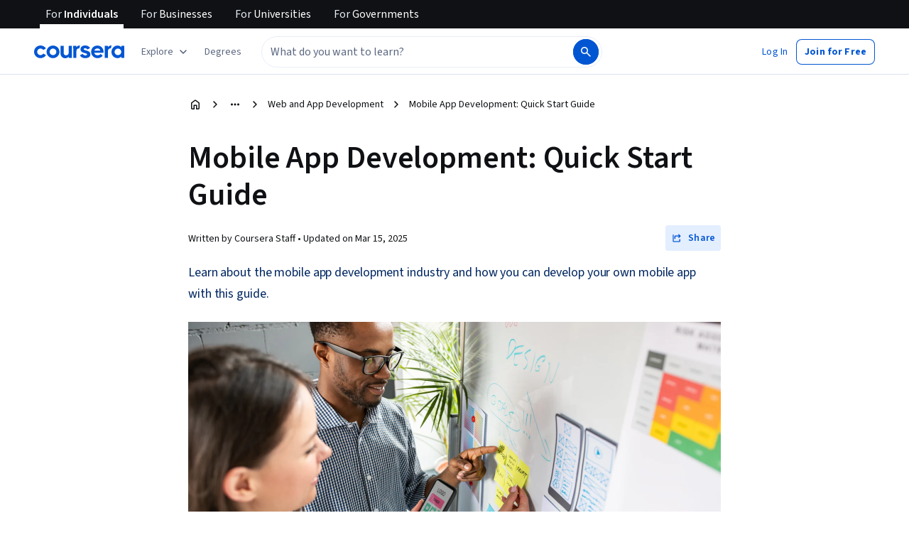

--- FILE ---
content_type: application/javascript
request_url: https://d3njjcbhbojbot.cloudfront.net/webapps/r2-builds/br/articles/en.14.60d40d50fd8bcb05975f.js
body_size: 3973
content:
(window.webpackJsonp=window.webpackJsonp||[]).push([[14],{"Eey/":function(module,exports,n){var e=n("WE7Q"),t=e.default?e.default:{},a=(0,n("HdzH").default)(t);a.getLocale=function(){return"en"},module.exports=a},PGZR:function(module,n,e){"use strict";e.d(n,"a",(function(){return ArticleBreadcrumbs}));var t,a=e("VkAN"),o=e.n(a),r=e("OhL7"),i=(e("q1tI"),e("L1vm")),c=e("ZzQl"),l={container:Object(r.c)(t||(t=o()(["\n    margin: var(--cds-spacing-300) 0 var(--cds-spacing-400);\n  "])))};function ArticleBreadcrumbs(n){var e=n.title,t=n.links,a=Object(i.b)();return Object(r.d)(c.a,{css:l.container},t.map((function(n){var e=n.label,t=n.href;return Object(r.d)(c.a.Item,{key:t,href:t,onClick:function(){a({trackingName:"breadcrumb_link",action:"click",trackingData:{href:t}})}},e)})),Object(r.d)(c.a.Item,null,e))}},WE7Q:function(module,exports){exports.default={"ar":true,"az":true,"de":true,"el":true,"es":true,"fa-af":true,"fr":true,"hi":true,"hu":true,"id":true,"it":true,"ja":true,"kk":true,"ko":true,"nl":true,"pl":true,"ps":true,"pt":true,"ru":true,"sv":true,"th":true,"tr":true,"uk":true,"uz":true,"vi":true,"zh":true,"zh-hk":"zh-tw","zh-mo":"zh-tw","zh-tw":true}},g5rz:function(module,n,e){"use strict";var t,a=e("QILm"),o=e.n(a),r=e("q1tI"),i=e("Gcrz"),c=e("gCJq"),l=e("jrLS"),u=e.n(l),d=e("VkAN"),s=e.n(d),g=e("OhL7"),p=e("kvW3"),f=e("8Hdl"),m=e("l1rq"),h=e("fAYU"),v=e("BHP4"),y=e("Eey/"),b=e.n(y),k={title:Object(g.c)(t||(t=s()(["\n    margin-bottom: var(--cds-spacing-300);\n  "])))},components_ErrorMessage=function(){return Object(g.d)(v.a,{description:Object(g.d)(r.Fragment,null,Object(g.d)(f.a,{variant:"d2semibold",component:"h1",css:k.title},b()("Oops! Something went wrong")),Object(g.d)(m.a,{component:"p"},Object(g.d)(p.b,{message:b()("This page has encountered an error. Our team is on it. Please try again later. If the issue persists, {supportLink}."),supportLink:Object(g.d)(h.a,{href:"https://www.coursera.support/"},b()("contact help support"))})))})},C=e("agHs"),w=e("UYTu");var x,utils_sanitizeString=function(n){return n.replace(/[\\\n\r\t'"\u2028\u2029]/g,(function(n){switch(n){case"\\":return"\\\\";case"\n":return"\\n";case"\r":return"\\r";case"\t":return"\\t";case"'":return"\\'";case'"':return'\\"';case"\u2028":return"\\u2028";case"\u2029":return"\\u2029";default:return""}}))},L=e("3tO9"),O=e.n(L),N={de:[{type:"language",languageCode:"de",courseraLocale:"de"}],in:[{type:"region",countryName:"India",countryCode:"in",languageCode:"en",courseraLocale:"en-in"}],mx:[{type:"region",countryName:"Mexico",countryCode:"mx",languageCode:"es",courseraLocale:"es-mx"}],gb:[{type:"region",countryName:"Great Britain",countryCode:"gb",languageCode:"en",courseraLocale:"en-gb"}],jp:[{type:"region",countryName:"Japan",countryCode:"jp",languageCode:"ja",courseraLocale:"ja-jp"}],tw:[{type:"region",countryName:"Taiwan",countryCode:"tw",languageCode:"zh-tw",courseraLocale:"zh-tw"}],cn:[{type:"region",countryName:"China",countryCode:"cn",languageCode:"zh",courseraLocale:"zh-cn"}],kr:[{type:"region",countryName:"Korea",countryCode:"kr",languageCode:"ko",courseraLocale:"ko-kr"}],ca:[{type:"region",countryName:"Canada",countryCode:"ca",languageCode:"en",courseraLocale:"en-ca"}]},j={de:[{type:"language",languageCode:"de",courseraLocale:"de"}],es:[{type:"language",languageCode:"es",courseraLocale:"es"}],fr:[{type:"language",languageCode:"fr",courseraLocale:"fr"}],gb:[{type:"region",countryName:"Great Britain",countryCode:"gb",languageCode:"en",courseraLocale:"en-gb"}],in:[{type:"region",countryName:"India",countryCode:"in",languageCode:"en",courseraLocale:"en-in"}],mx:[{type:"region",countryName:"Mexico",countryCode:"mx",languageCode:"es",courseraLocale:"es-mx"}],pt:[{type:"region",countryName:"Brazil",countryCode:"br",languageCode:"pt",courseraLocale:"pt-br"},{type:"language",languageCode:"pt",courseraLocale:"pt"}],ru:[{type:"language",languageCode:"ru",courseraLocale:"ru"}]};O()(O()(O()({},j),N),{www:[{type:"language",languageCode:"en",courseraLocale:"en"}]});function getKnownSubdomainFromHost(n){var e,t=null==n?void 0:null===(e=n.split("."))||void 0===e?void 0:e[0];if(t&&N[t])return t}var S,subdomainCountryCode_get=function(){var n,e;return getKnownSubdomainFromHost(null===(n=window)||void 0===n?void 0:null===(e=n.location)||void 0===e?void 0:e.hostname)},z=subdomainCountryCode_get;e.d(n,"b",(function(){return WithLocalizedContent_getLocalizedQueryOption})),e.d(n,"a",(function(){return WithLocalizedContent_WithLocalizedContent}));var q=["children","fallbackComponent"],WithLocalizedContent_getLocalizedQueryVariables=function(n){var e,t=n.isPreview,a=n.contentType,o=n.fragmentDoc,r=n.fragmentFieldsName,i=n.countryCode,l=void 0===i?(null===(e=z())||void 0===e?void 0:e.toUpperCase())||"global":i,u=n.languageCode,d=void 0===u?"global":u,g=n.filters,p=n.contentfulSpace,f=function(n,e,t,a){try{var o="get".concat(n[0].toUpperCase()).concat(n.slice(1)),r=a&&Object.keys(a).length?", {".concat(Object.keys(a).map((function(n){return"".concat(n,': "').concat(utils_sanitizeString(a[n]),'"')})).join(","),"}"):"",i="#graphql\n    query ".concat(o,"($preview: Boolean!, $countryCode: String!, $languageCode: String!, $variant: String!, $locale: String!) {\n      ").concat(n,"Collection(preview:$preview,where:{AND: [ { countryCode: $countryCode},{ variant: $variant},{ languageCode: $languageCode}").concat(r,"] }, limit:1, locale: $locale) {\n        items {\n          ...").concat(t,"\n        }\n      }\n    }\n  ");return Object(w.a)(x||(x=s()(["\n      ","\n      ","\n    "])),i,e)}catch(e){return void C.captureException("An Error occurred while generating contentful query using the params provided",{extra:{error:e,contentType:n,filters:a}})}}(a,o,r,g);if(f)return{contentfulRequest:{query:Object(c.print)(f),variables:{isPreview:t,countryCode:l,languageCode:d,contentType:a},contentfulSpace:p}}},WithLocalizedContent_getLocalizedQueryOption=function(n){return{query:u.a,variables:WithLocalizedContent_getLocalizedQueryVariables(n),context:{clientName:"gatewayGql"}}},WithLocalizedContent_WithLocalizedContent=function(n){var e=n.children,t=n.fallbackComponent,a=void 0===t?function(){return S||(S=r.createElement(components_ErrorMessage,null))}:t,c=o()(n,q),l=WithLocalizedContent_getLocalizedQueryOption(c);return l?r.createElement(i.b,l,(function(n){var t,o,r=n.loading,i=n.data,c=n.error;if(r)return e({loading:!0,data:null});var l=null==i?void 0:null===(t=i.LocalizedData)||void 0===t?void 0:null===(o=t.getLocalizedData)||void 0===o?void 0:o.contentData;return c||!l?a():e({data:JSON.parse(l),loading:!1})})):a()}},jrLS:function(module,exports){var n={kind:"Document",definitions:[{kind:"OperationDefinition",operation:"query",name:{kind:"Name",value:"GetLocalizedData"},variableDefinitions:[{kind:"VariableDefinition",variable:{kind:"Variable",name:{kind:"Name",value:"contentfulRequest"}},type:{kind:"NonNullType",type:{kind:"NamedType",name:{kind:"Name",value:"ContentfulRequestInput"}}},directives:[]}],directives:[],selectionSet:{kind:"SelectionSet",selections:[{kind:"Field",name:{kind:"Name",value:"LocalizedData"},arguments:[],directives:[],selectionSet:{kind:"SelectionSet",selections:[{kind:"Field",name:{kind:"Name",value:"getLocalizedData"},arguments:[{kind:"Argument",name:{kind:"Name",value:"contentfulRequest"},value:{kind:"Variable",name:{kind:"Name",value:"contentfulRequest"}}}],directives:[],selectionSet:{kind:"SelectionSet",selections:[{kind:"Field",name:{kind:"Name",value:"id"},arguments:[],directives:[]},{kind:"Field",name:{kind:"Name",value:"contentData"},arguments:[],directives:[]}]}}]}}]}}],loc:{start:0,end:189}};n.loc.source={body:"query GetLocalizedData($contentfulRequest: ContentfulRequestInput!) {\n  LocalizedData {\n    getLocalizedData(contentfulRequest: $contentfulRequest) {\n      id\n      contentData\n    }\n  }\n}\n",name:"GraphQL request",locationOffset:{line:1,column:1}};var e={};function findOperation(n,e){for(var t=0;t<n.definitions.length;t++){var a=n.definitions[t];if(a.name&&a.name.value==e)return a}}n.definitions.forEach((function(n){if(n.name){var t=new Set;!function collectFragmentReferences(n,e){if("FragmentSpread"===n.kind)e.add(n.name.value);else if("VariableDefinition"===n.kind){var t=n.type;"NamedType"===t.kind&&e.add(t.name.value)}n.selectionSet&&n.selectionSet.selections.forEach((function(n){collectFragmentReferences(n,e)})),n.variableDefinitions&&n.variableDefinitions.forEach((function(n){collectFragmentReferences(n,e)})),n.definitions&&n.definitions.forEach((function(n){collectFragmentReferences(n,e)}))}(n,t),e[n.name.value]=t}})),module.exports=n,module.exports.GetLocalizedData=function(n,t){var a={kind:n.kind,definitions:[findOperation(n,t)]};n.hasOwnProperty("loc")&&(a.loc=n.loc);var o=e[t]||new Set,r=new Set,i=new Set;for(o.forEach((function(n){i.add(n)}));i.size>0;){var c=i;i=new Set,c.forEach((function(n){r.has(n)||(r.add(n),(e[n]||new Set).forEach((function(n){i.add(n)})))}))}return r.forEach((function(e){var t=findOperation(n,e);t&&a.definitions.push(t)})),a}(n,"GetLocalizedData")},trYK:function(module,n,e){"use strict";var t=e("+TN3"),a=e("lOT/"),o=e("0wQZ"),r=e("gr9H");n.a=function(n){var e,i=n.pageType,c=n.preview,l=void 0!==c&&c,u=n.subfolderLocaleCode,d=void 0===u?a.f:u,s=n.skipQuery,g=void 0!==s&&s,p=d.languageCode,f=d.countryCode,m=Object(t.b)(o.c,{variables:{pageType:i,preview:l,countryCode:f,languageCode:p},skip:g||f===a.e,context:{clientName:l?"contentfulPreviewGql":"contentfulGql"},errorPolicy:"all",onError:Object(r.f)({extraMessage:"Error fetching SEO contenthub page data"})}),h=m.data,v=m.loading,y=!(null==h||null===(e=h.hubPageWithCatgoriesData)||void 0===e||!e.total);return!v&&y?Object(r.e)({localizedCountryCode:f,pageType:a.r.hubWithCategories,seoContentPageType:i}):Object(r.e)({pageType:a.r.hubWithCategories,seoContentPageType:i})}},zKFB:function(module,n,e){"use strict";var t,a=e("OhL7"),o=e("VkAN"),r=e.n(o),i=e("Who7"),articleBody_articleBodyStyles=function(n){return Object(a.c)(t||(t=r()(["\n  & > .rc-RichText {\n    ","\n    color: var(--cds-color-neutral-primary);\n\n    .rc-Markdown {\n      &.rc-ArticleTable {\n        margin: 24px 0;\n\n        @media (max-width: 767px) {\n          overflow: scroll;\n          height: 300px;\n        }\n\n        table {\n          margin: unset;\n          border-radius: 4px;\n          ","\n\n          th, td {\n            border: 0;\n          }\n\n          tr {\n            height: 53px;\n          }\n\n          thead {\n            tr {\n              background-color: var(--cds-color-blue-50);\n              font-weight: bold;\n            }\n          }\n\n          tr:nth-of-type(2n + 2) {\n            background-color: var(--cds-color-neutral-background-primary-weak);\n          }\n\n          td {\n            ul {\n              max-width: fit-content;\n              padding-right: 45px;\n\n              li {\n                text-align: start;\n              }\n            }\n          }\n        }\n      }\n    }\n\n    ol,\n    ul {\n      padding-left: 45px;\n      margin-left: 0;\n      margin-bottom: 16px;\n    }\n\n    .vjs-menu-content {\n      padding-left: 0;\n      font-size: inherit;\n      margin: 0;\n    }\n\n    li {\n      p {\n        ","\n        font-size: 18px;\n        margin-top: 0;\n        margin-bottom: 0;\n      }\n    }\n\n    & > p {\n      ","\n      font-size: 18px;\n      margin-top: 24px;\n      margin-bottom: 0;\n    }\n\n    & > h2 {\n      ","\n      font-size: 30px;\n    }\n\n    & > h3 {\n      ","\n      font-size: 24px\n    }\n\n    & > h4 {\n      ","\n      font-size: 20px;\n    }\n\n    & > h2,\n    > h3,\n    > h4 {\n      margin-top: 3rem;\n      margin-bottom: 0;\n    }\n\n    p > a {\n      color: var(--cds-color-blue-700);\n      text-decoration: underline;\n\n      &:hover {\n        text-decoration: none;\n      }\n\n      &:visited {\n        color: var(--cds-color-purple-950);\n      }\n    }\n\n    b,\n    strong {\n      ","\n      font-size: inherit;\n      line-height: inherit;\n    }\n\n    figure {\n      width: 100%;\n      margin-bottom: 0;\n\n      img {\n        margin-top: 3rem;\n        width: 100%;\n      }\n    }\n\n    figcaption {\n      color: var(--cds-color-grey-600);\n      font-weight: 400;\n      font-size: 14px;\n      line-height: 20px;\n      margin-top: 24px;\n    }\n\n    .rc-ArticleHighlight {\n      p {\n        margin-top: 10px;\n      }\n    }\n\n    blockquote {\n      align-items: start;\n      margin: 48px 0 0 0;\n      border-left: none;\n      display: grid;\n      position: relative;\n      grid-template-columns: auto 90% auto;\n      padding: 0 20px 0 40px;\n\n      &::before {\n        content: url('https://d2j5ihb19pt1hq.cloudfront.net/articles/svg/quote-left.svg');\n        left: 40px;\n        position: absolute;\n      }\n\n      &::after {\n        padding-left: 5px;\n        content: url('https://d2j5ihb19pt1hq.cloudfront.net/articles/svg/quote-right.svg');\n        position: absolute;\n        right: 20px;\n      }\n\n      p {\n        ","\n        font-style: italic;\n        padding: 0 8px 8px 8px;\n        color: var(--cds-color-blue-900);\n        grid-column: 2;\n        margin-bottom: 0;\n        margin-top: 0;\n\n        b,\n        strong {\n          ","\n        }\n\n        @media screen and (max-width: 480px) {\n          padding: 20px 0 0 0;\n          line-height: 32px;\n        }\n      }\n\n      @media screen and (max-width: 480px) {\n        padding: 20px 0 0 0;\n\n        &::before {\n          left: 0;\n        }\n\n        &::after {\n          right: 0;\n        }\n      }\n    }\n  }\n"])),n.typography.h2,i.c.bodySecondary,n.typography.h2,n.typography.h2,n.typography.h1semibold,n.typography.h2semibold,n.typography.h2semibold,n.typography.h2semibold,n.typography.h1,n.typography.h1semibold)},c=e("JRHy");n.a=function(n){var e=n.body,t=n.links;return Object(a.d)("div",{css:articleBody_articleBodyStyles},Object(a.d)(c.a,{className:"rc-RichText",content:e,links:t}))}}}]);
//# sourceMappingURL=en.14.60d40d50fd8bcb05975f.js.map

--- FILE ---
content_type: application/javascript
request_url: https://d3njjcbhbojbot.cloudfront.net/webapps/r2-builds/br/articles/en.9.14c683295cc34ca2f26e.js
body_size: 62206
content:
/*! For license information please see 9.14c683295cc34ca2f26e.js.LICENSE.txt */
(window.webpackJsonp=window.webpackJsonp||[]).push([[9],{"+Efy":function(module,e,n){"use strict";var t=n("vXr1"),a=n("+Buk"),r=n("HQWR");e.a=function(){var e,n=Object(t.c)(),i=null===(e=Object(r.a)(n.pathname))||void 0===e?void 0:e.languageAndLocale;return i&&a.b.includes(i)?i:void 0}},"+mMo":function(module,exports,e){},"0wQZ":function(module,e,n){"use strict";n.d(e,"a",(function(){return N})),n.d(e,"b",(function(){return T})),n.d(e,"d",(function(){return E})),n.d(e,"c",(function(){return A}));var t,a,r,i,o,c,l,s,d,u,m,p,g,v,b,h=n("VkAN"),f=n.n(h),y=n("zMc8"),k=Object(y.a)(t||(t=f()(["#graphql\n  fragment FeaturedImageFields on Asset {\n    description\n    url(\n      transform: {\n        width: 330\n        height: 216\n        resizeStrategy: FILL\n        resizeFocus: FACES\n        format: JPG_PROGRESSIVE\n        quality: 60\n      }\n    )\n  }\n"]))),C=Object(y.a)(a||(a=f()(["#graphql\n  ","\n  fragment ArticleCardFields on Article {\n    slug\n    title\n    intro\n    localizedCountryCode\n    countryCode\n    featuredImage {\n      ...FeaturedImageFields\n    }\n    sys {\n      firstPublishedAt\n      publishedAt\n    }\n  }\n"])),k),O=Object(y.a)(r||(r=f()(["#graphql\n  ","\n  fragment SeoContentCardFields on SeoContentContentPage {\n    slug\n    title\n    intro\n    countryCode\n    featuredImage {\n      ...FeaturedImageFields\n    }\n    sys {\n      firstPublishedAt\n      publishedAt\n    }\n  }\n"])),k),j=Object(y.a)(i||(i=f()(["#graphql\n  fragment SeoContentHubPageBottomContentLinks on SeoContentHubPageBottomContentLinks {\n    assets {\n      block {\n        title\n        description\n        url(transform: {\n          width: 1500,\n          quality: 60\n        })\n        width\n        height\n        sys {\n          id\n        }\n      }\n    },\n    entries {\n      block {\n        __typename\n        sys {\n          id\n        }\n        ... on Project {\n          title\n          description\n        }\n        ... on ArticlesHighlight {\n          body {\n            json\n          }\n        }\n        ... on ArticlesVlpEmbed {\n          url\n          videoTimestamp\n          videoDescription\n          embedType\n        }\n        ... on Faq {\n          question\n          answer\n        }\n        ... on ArticlesDegreeRecommendations {\n          productType\n          category\n        }\n        ... on ArticlesPromoUnit {\n          type\n        }\n        ... on ArticlesImageLink {\n          link\n          width\n          image {\n            title\n            description\n            url\n            width\n            height\n            sys {\n              id\n            }\n          }\n        }\n        ... on ArticlesVideoEntry {\n          title\n          externalEmbedVideoUrl\n          previewImage {\n            title\n            description\n            url\n            contentType\n            sys {\n              id\n            }\n          }\n          video {\n            title\n            description\n            url\n            contentType\n            sys {\n              id\n            }\n          }\n          socialMediaEmbed\n        }\n      }\n    }\n  }\n"]))),x=Object(y.a)(o||(o=f()(["#graphql\n  fragment SeoContentHubNavigationLinkFields on SeoContentHubPage {\n    title\n    slug\n    countryCode\n    pageType\n  }\n"]))),w=Object(y.a)(c||(c=f()(["#graphql\n  fragment SeoContentHubSubNavigationFields on ArticlesSubcategory {\n    categoryCollection (limit: 1) {\n      items {\n        pageDataCollection (limit: 1) {\n          items {\n            slug\n          }\n        }\n      }\n    }\n    pageDataCollection (where: { countryCode_in: [$countryCode] }, limit: 1) {\n      items {\n        ...SeoContentHubNavigationLinkFields\n      }\n    }\n  }\n"]))),S=Object(y.a)(l||(l=f()(["#graphql\nfragment SeoContentHubTopLevelNavigationFields on ArticlesCategory {\n  pageDataCollection (where: { countryCode_in: [$countryCode] }, limit: 1) {\n    items {\n      ...SeoContentHubNavigationLinkFields\n    }\n  }\n}\n"]))),P=Object(y.a)(s||(s=f()(["#graphql\n   ","\n   ","\n   ","\n   fragment SeoContentHubNavigationFields on SeoContentHubNavigation {\n    topLevelCategoriesCollection {\n      items {\n        ...SeoContentHubTopLevelNavigationFields\n      }\n    }\n    subcategoriesCollection {\n      items {\n        ...SeoContentHubSubNavigationFields\n      }\n    }\n   }\n"])),x,S,w),N=Object(y.a)(d||(d=f()(["#graphql\n  ","\n  ","\n  ","\n  ","\n  ","\n  fragment SeoContentHubPageFields on SeoContentHubPage {\n    title\n    slug\n    pageType\n    hubPageType\n    introduction\n    featuredImage {\n      ...FeaturedImageFields\n    }\n    featuredContentCollection {\n      items {\n        ...ArticleCardFields,\n        ...SeoContentCardFields\n      }\n    }\n    filterBy {\n      __typename\n      ... on ArticlesCategory {\n        name\n      }\n      ... on ArticlesSubcategory {\n        name\n      }\n    }\n    productRecommendationTitle\n    productRecsSearchUrl\n    discoveryCollectionSetId\n    bottomContent {\n      json\n      links {\n        ...SeoContentHubPageBottomContentLinks\n      }\n    }\n    navigation {\n      ...SeoContentHubNavigationFields\n    }\n    metaTitle\n    metaDescription\n  }\n"])),j,C,k,P,O),T=Object(y.a)(u||(u=f()(["#graphql\n","\nquery articleFilter($filters: ArticleFilter!, $articlesLimit: Int, $articlesSkip: Int, $preview: Boolean!){\n  articleCollection(where: $filters, limit: $articlesLimit, skip: $articlesSkip, order: sys_firstPublishedAt_DESC, preview: $preview) {\n    items {\n      ...ArticleCardFields\n    }\n    total\n  }\n}\n"])),C),I=(Object(y.a)(m||(m=f()(["#graphql\n","\nquery seoContentFilter($filters: SeoContentContentPageFilter!, $limit: Int, $skip: Int, $preview: Boolean!){\n  seoContentContentPageCollection(where: $filters, limit: $limit, skip: $skip, order: sys_firstPublishedAt_DESC, preview: $preview) {\n    items {\n      ...SeoContentCardFields\n    }\n    total\n  }\n}\n"])),O),Object(y.a)(p||(p=f()(["#graphql\n  ","\n  ","\n  ","\n  ","\n  ","\n  fragment SeoContentMainHubPageFields on SeoContentHubPage {\n    title\n    pageType\n    hubPageType\n    introduction\n    featuredImage {\n      ...FeaturedImageFields\n    }\n    featuredContentCollection {\n      items {\n        ...ArticleCardFields\n        ...SeoContentCardFields\n      }\n    }\n    bottomContent {\n      json\n      links {\n        ...SeoContentHubPageBottomContentLinks\n      }\n    }\n    navigation {\n      ...SeoContentHubNavigationFields\n    }\n    metaTitle\n    metaDescription\n  }\n"])),j,C,k,P,O)),L=Object(y.a)(g||(g=f()(["#graphql\n  ","\n  ","\n  fragment SeoContentHubPageFeaturedContentFields on SeoContentHubPage {\n    title\n    slug\n    countryCode\n    featuredContentCollection {\n      items {\n        ...ArticleCardFields,\n        ...SeoContentCardFields\n      }\n    }\n    filterBy {\n      __typename\n    }\n  }\n"])),C,O),E=Object(y.a)(v||(v=f()(["#graphql\n  ","\n  ",'\n  query seoContentMainHubPage($pageType: String!, $preview: Boolean!, $countryCode: String!, $languageCode: String!){\n    hubPageWithCatgoriesData: seoContentHubPageCollection (where: { hubPageType: "Hub page with categories", pageType: $pageType, countryCode: $countryCode, languageCode: $languageCode }, limit: 1, preview: $preview) {\n      items {\n        ...SeoContentMainHubPageFields\n      }\n    }\n    featuredContentByCategoryList: seoContentHubPageCollection(where: { hubPageType: "Category-level hub page", pageType: $pageType, countryCode: $countryCode, languageCode: $languageCode }, order: [sys_publishedAt_DESC], preview: $preview) {\n      items {\n        ...SeoContentHubPageFeaturedContentFields\n      }\n    }\n  }\n'])),I,L),A=Object(y.a)(b||(b=f()(['#graphql\n  query seoContentHubPageExistsQuery($pageType: String!, $preview: Boolean!, $countryCode: String!, $languageCode: String!){\n    hubPageWithCatgoriesData: seoContentHubPageCollection (where: { hubPageType: "Hub page with categories", pageType: $pageType, countryCode: $countryCode, languageCode: $languageCode }, limit: 1, preview: $preview) {\n      total\n    }\n  }\n'])))},1:function(module,exports){},"1cAu":function(module,exports){module.exports="https://coursera_assets.s3.amazonaws.com/images/d42151303826d417e08e356d2adf8da1.png"},"1rM5":function(module,exports,e){var n=e("FYEf"),t=n.default?n.default:{},a=(0,e("HdzH").default)(t);a.getLocale=function(){return"en"},module.exports=a},2:function(module,exports){},"6MjR":function(module,exports,e){e("Ask/")},"Ask/":function(module,exports,e){},AxMc:function(module,e,n){"use strict";var t,a=n("3tO9"),r=n.n(a),i=n("q1tI"),o=n("pVnL"),c=n.n(o),l=n("VkAN"),s=n.n(l),d=n("OhL7"),u=n("zXDh"),m=n("FdHa"),p=n("gksZ"),g=n("l1rq"),v=n("ZJgU"),b=n("ALLZ"),h=n("QILm"),f=n.n(h),y=["component","children"],k={card:Object(d.c)(t||(t=s()(["\n    background-color: var(--cds-color-neutral-background-primary);\n    border: 1px solid var(--cds-color-neutral-stroke-primary-weak);\n    border-radius: var(--cds-border-radius-100);\n    transition: all 0.3s cubic-bezier(0, 0, 0.5, 1) 0s;\n    box-shadow: none;\n    transform: none;\n    outline-width: 1px;\n    outline-style: solid;\n    outline-color: transparent;\n\n    :hover {\n      text-decoration: none;\n      box-shadow: 0 0 40px -8px rgb(0 0 0 / 16%), 0 0 24px -16px rgb(0 0 0 / 16%);\n      transform: scale3d(1.03, 1.03, 1.08) translate3d(0.1rem, -0.25rem, 20rem);\n      outline-color: transparent;\n    }\n\n    :focus {\n      text-decoration: none;\n      outline-color: var(--cds-color-interactive-stroke-primary-focus);\n    }\n  "])))},C=i.forwardRef((function(e,n){var t=e.component,a=void 0===t?"div":t,r=e.children,i=f()(e,y);return Object(d.d)(a,c()({ref:n},i,{css:k.card}),r)}));C.displayName="BasicCard";var O,j=n("zPtO"),x=n("RIqP"),w=n.n(x),S=n("6/Gu"),P=n("+B42"),N=n("EAr/"),T=n("lSNA"),I=n.n(T),L=(n("agHs"),"white"),E="grey",A="light-blue",D="misty-blue",F="blue",M="dark-blue",R="black",V="red",B="dark-red",H="light-purple",U="light-yellow",z="light-green",q="quaternary-purple-xweak",W="primary-blue-xweak",G="primary-blue-weak",J="primary-blue-strong",Q="primary-blue-xstrong",Z="primary-blue-xxstrong",Y="neutral-grey-xweak",K="neutral-grey-weak",X="neutral-grey-xstrong",ee="neutral-grey-xxstrong",ne="neutral-primary",te="tertiary-yellow-xweak",ae="tertiary-yellow-weak",re="experimental-color-blue-abstract-gradient",ie="experimental-color-pink-abstract-gradient",oe="experimental-color-expressive-yellow",ce=(O={},I()(I()(I()(I()(I()(I()(I()(I()(I()(I()(O,L,"var(--cds-color-neutral-background-primary)"),E,"var(--cds-color-neutral-background-primary-weak)"),A,"var(--cds-color-emphasis-primary-background-xweak)"),D,"var(--cds-color-emphasis-primary-background-weak)"),F,"var(--cds-color-emphasis-primary-background-strong)"),M,"var(--cds-color-emphasis-primary-background-xxstrong)"),R,"var(--cds-color-neutral-primary)"),V,"var(--cds-color-feedback-error)"),B,"var(--cds-color-red-800)"),H,"var(--cds-color-callouts-background-secondary-weak)"),I()(I()(I()(I()(I()(I()(I()(I()(I()(I()(O,U,"var(--cds-color-callouts-background-tertiary-weak)"),z,"var(--cds-color-feedback-background-success-weak)"),q,"var(--cds-color-emphasis-quaternary-background-xweak)"),W,"var(--cds-color-emphasis-primary-background-xweak)"),G,"var(--cds-color-emphasis-primary-background-weak)"),J,"var(--cds-color-emphasis-primary-background-strong)"),Q,"var(--cds-color-emphasis-primary-background-xstrong)"),Z,"var(--cds-color-emphasis-primary-background-xxstrong)"),K,"var(--cds-color-emphasis-neutral-background-weak)"),Y,"var(--cds-color-emphasis-neutral-background-xweak)"),I()(I()(I()(I()(I()(I()(I()(I()(O,X,"var(--cds-color-emphasis-neutral-background-xstrong)"),ee,"var(--cds-color-emphasis-neutral-background-xxstrong)"),ne,"var(--cds-color-neutral-background-primary)"),te,"var(--cds-color-emphasis-tertiary-background-xweak)"),ae,"var(--cds-color-emphasis-tertiary-background-weak)"),oe,"var(--cds-color-yellow-50)"),re,"linear-gradient(87deg, #3587FC 2.18%, #0048B0 97.23%)"),ie,"linear-gradient(90deg, #C429A8 0.03%, #3587FC 99.95%)"));function getColorFromColorName(e){var n;return e&&"none"!==e&&null!==(n=ce[e])&&void 0!==n?n:null}function isInvertedColor(e){return["black","dark-blue","blue","red","dark-red","neutral-grey-xstrong","neutral-grey-xxstrong","primary-blue-strong","primary-blue-xstrong","primary-blue-xxstrong","experimental-color-pink-abstract-gradient","experimental-color-blue-abstract-gradient"].includes(e)}function getFgColorFromBgColorName(e){return isInvertedColor(e)?"var(--cds-color-neutral-primary-invert)":"var(--cds-color-neutral-primary)"}var le=n("Y3SK"),se=n.n(le);var de,ue,me,pe,ge,ve,be,he,fe,ye,ke,Ce,Oe,utils_parseLayoutOptions=function(e){var n={topImageOnPhone:!1};if(!e)return n;var t,a=se()(e);try{for(a.s();!(t=a.n()).done;){"top-image-on-phone"===t.value&&(n.topImageOnPhone=!0)}}catch(e){a.e(e)}finally{a.f()}return n},je=n("Qs5K"),xe=n.n(je),we="small",Se="medium",Pe="large",Ne={text10image2:"text10/image2",text9image3:"text9/image3",text8image4:"text8/image4",text7image5:"text7/image5",text6image6:"text6/image6",text5image7:"text5/image7",text4image8:"text4/image8",text3image9:"text3/image9",text2image10:"text2/image10",image10text2:"image10/text2",image9text3:"image9/text3",image8text4:"image8/text4",image7text5:"image7/text5",image6text6:"image6/text6",image5text7:"image5/text7",image4text8:"image4/text8",image3text9:"image3/text9",image2text10:"image2/text10",textTopImageBottom:"text-top/image-bottom",imageTopTextBottom:"image-top/text-bottom",noImage:"no-image",noImageCentered:"no-image-centered",textTopAndCentered:"text-top-and-centered"};var _e,Te,Ie={pageGridContainer:Object(d.c)(de||(de=s()(["\n    position: relative;\n\n    && {\n      padding-top: var(--cds-spacing-400);\n      padding-bottom: var(--cds-spacing-400);\n\n      "," {\n        padding-top: var(--cds-spacing-300);\n        padding-bottom: var(--cds-spacing-300);\n      }\n    }\n  "])),m.a.down("md")),roundedCorners:Object(d.c)(ue||(ue=s()(["\n    border-radius: var(--cds-border-radius-200);\n    overflow: hidden;\n\n    && {\n      padding-top: var(--cds-spacing-200);\n      padding-bottom: var(--cds-spacing-200);\n      padding-left: var(--cds-spacing-400);\n      padding-right: var(--cds-spacing-200);\n\n      "," {\n        padding-left: var(--cds-spacing-200);\n        padding-right: var(--cds-spacing-200);\n      }\n    }\n  "])),m.a.down("md")),minHeight:function(e){return Object(d.c)(me||(me=s()(["\n    // apply the min-height to the child div of PageGridContainer to center the content vertically\n    > div {\n      min-height: calc(","px - var(--cds-spacing-200) * 2);\n    }\n\n    "," {\n      > div {\n        min-height: calc(","px - var(--cds-spacing-100) * 2);\n      }\n    }\n\n    // remove the min-height on mobile to prevent the image panel taking up space when there is no image inside.\n    "," {\n      > div {\n        min-height: unset;\n      }\n    }\n  "])),e,m.a.down("md"),e,m.a.down("xs"))},panel:Object(d.c)(pe||(pe=s()(["\n    position: relative;\n    align-self: stretch;\n  "]))),imagePanel:Object(d.c)(ge||(ge=s()(["\n    display: flex;\n    align-items: center;\n  "]))),ghostAnchor:Object(d.c)(ve||(ve=s()(["\n    position: relative;\n    width: 1px;\n    height: 1px;\n\n    /* Offset the margin top */\n    top: calc(-"," + 1px);\n    margin-top: -1px;\n\n    "," {\n      /* Offset the margin top */\n      top: calc(-"," + 1px);\n    }\n  "])),"100px",m.a.down(1200),"56px"),noTopPadding:Object(d.c)(be||(be=s()(["\n    padding-top: 0 !important;\n  "]))),noBottomPadding:Object(d.c)(he||(he=s()(["\n    padding-bottom: 0 !important;\n  "]))),backgroundImage:Object(d.c)(fe||(fe=s()(["\n    position: absolute;\n    top: 0;\n    left: 0;\n    width: 100%;\n    height: 100%;\n    display: flex;\n    align-items: end;\n    justify-content: right;\n    overflow: hidden;\n  "]))),backgroundImageInner:function(e,n){return Object(d.c)(ye||(ye=s()(["\n    position: absolute;\n    bottom: 0;\n    left: ","px;\n\n    img {\n      ",";\n    }\n  "])),m.a.values.lg-e,n?"transform: scaleX(-1);":"")},borderBottom:Object(d.c)(ke||(ke=s()(["\n    border-bottom: 1px solid var(--cds-color-neutral-stroke-primary-weak);\n  "]))),noImageCentered:Object(d.c)(Ce||(Ce=s()(["\n    text-align: center;\n  "]))),standaloneGrid:Object(d.c)(Oe||(Oe=s()(["\n    gap: var(--cds-spacing-200);\n\n    "," {\n      gap: var(--cds-spacing-100);\n    }\n\n    "," {\n      gap: 0;\n    }\n  "])),m.a.down("sm"),m.a.down("xs"))},Le=i.forwardRef((function(e,n){var t,a,r,o,l,s=e.renderContent,m=e.renderImage,p=e.alignItems,g=e.assembly,v=void 0===g?{}:g,b=e.dataTestId,h=utils_parseLayoutOptions(v.layoutOptions),f=null!==(t=v.backgroundImage)&&void 0!==t?t:{},y=function(e){var n;return!!e.layout&&((null===(n=e.layout)||void 0===n?void 0:n.startsWith("image"))&&e.layout!==Ne.imageTopTextBottom)}(v);h.topImageOnPhone&&(y=!y);var renderLayoutContent=function(e,n){return h.topImageOnPhone?Object(d.d)(i.Fragment,null,e,n):Object(d.d)(i.Fragment,null,n,e)},renderLayout=function(){var e,n,t,a;switch(v.layout){case Ne.image6text6:case Ne.text6image6:var r,o=Object(d.d)(S.a,{item:!0,xs:12,sm:6,css:[Ie.panel]},s()),c=Object(d.d)(S.a,{item:!0,xs:12,sm:6,css:[Ie.panel,Ie.imagePanel].concat(w()(null!==(r=v.customImagePanelStyles)&&void 0!==r?r:[]))},null==m?void 0:m());return renderLayoutContent(c,o);case Ne.image5text7:case Ne.text7image5:var l=Object(d.d)(S.a,{item:!0,xs:12,sm:7,css:Ie.panel},s()),u=Object(d.d)(S.a,{item:!0,xs:12,sm:5,css:[Ie.panel,Ie.imagePanel]},null==m?void 0:m());return renderLayoutContent(u,l);case Ne.image7text5:case Ne.text5image7:var p=Object(d.d)(S.a,{xs:12,sm:5,css:Ie.panel},s()),g=Object(d.d)(S.a,{item:!0,xs:12,sm:7,css:[Ie.panel,Ie.imagePanel]},null==m?void 0:m());return renderLayoutContent(g,p);case Ne.image4text8:case Ne.text8image4:var b=Object(d.d)(S.a,{item:!0,xs:12,sm:8,css:Ie.panel},s()),h=Object(d.d)(S.a,{item:!0,xs:12,sm:4,css:[Ie.panel,Ie.imagePanel]},null==m?void 0:m());return renderLayoutContent(h,b);case Ne.image8text4:case Ne.text4image8:var f=Object(d.d)(S.a,{item:!0,xs:12,sm:4,css:Ie.panel},s()),y=Object(d.d)(S.a,{item:!0,xs:12,sm:8,css:[Ie.panel,Ie.imagePanel]},null==m?void 0:m());return renderLayoutContent(y,f);case Ne.image9text3:case Ne.text3image9:var k,C,O=Object(d.d)(S.a,{item:!0,xs:12,md:3,css:[Ie.panel].concat(w()(null!==(k=v.customContentPanelStyles)&&void 0!==k?k:[]))},s()),j=Object(d.d)(S.a,{item:!0,xs:12,md:9,css:[Ie.panel,Ie.imagePanel].concat(w()(null!==(C=v.customImagePanelStyles)&&void 0!==C?C:[]))},null==m?void 0:m());return renderLayoutContent(j,O);case Ne.image10text2:case Ne.text2image10:var x,P,N=Object(d.d)(S.a,{item:!0,xs:12,lg:2,css:[Ie.panel].concat(w()(null!==(x=v.customContentPanelStyles)&&void 0!==x?x:[]))},s()),T=Object(d.d)(S.a,{item:!0,xs:12,lg:10,css:[Ie.panel,Ie.imagePanel].concat(w()(null!==(P=v.customImagePanelStyles)&&void 0!==P?P:[]))},null==m?void 0:m());return renderLayoutContent(T,N);case Ne.image2text10:case Ne.text10image2:var I=Object(d.d)(S.a,{item:!0,xs:12,lg:10,css:Ie.panel},s()),L=Object(d.d)(S.a,{item:!0,xs:12,lg:2,css:[Ie.panel,Ie.imagePanel]},null==m?void 0:m());return renderLayoutContent(L,I);case Ne.image3text9:case Ne.text9image3:var E=Object(d.d)(S.a,{item:!0,xs:12,md:9,css:Ie.panel},s()),A=Object(d.d)(S.a,{item:!0,xs:12,md:3,css:[Ie.panel,Ie.imagePanel]},null==m?void 0:m());return renderLayoutContent(A,E);case Ne.imageTopTextBottom:return Object(d.d)(i.Fragment,null,m&&Object(d.d)(S.a,{item:!0,xs:12,css:[Ie.panel,Ie.imagePanel].concat(w()(null!==(e=v.customImagePanelStyles)&&void 0!==e?e:[]))},null==m?void 0:m()),Object(d.d)(S.a,{item:!0,xs:12,css:[Ie.panel].concat(w()(null!==(n=v.customContentPanelStyles)&&void 0!==n?n:[]))},s()));case Ne.textTopImageBottom:case Ne.textTopAndCentered:return Object(d.d)(i.Fragment,null,Object(d.d)(S.a,{item:!0,xs:12,css:[Ie.panel].concat(w()(null!==(t=v.customContentPanelStyles)&&void 0!==t?t:[]))},s()),m&&Object(d.d)(S.a,{item:!0,xs:12,css:[Ie.panel,Ie.imagePanel].concat(w()(null!==(a=v.customImagePanelStyles)&&void 0!==a?a:[]))},null==m?void 0:m()));case Ne.noImageCentered:return Object(d.d)(S.a,{item:!0,xs:12,css:[Ie.panel,Ie.noImageCentered]},s());case Ne.noImage:default:return Object(d.d)(S.a,{item:!0,xs:12,css:Ie.panel},s())}};var k,C={color:getFgColorFromBgColorName(null!==(a=v.backgroundColor)&&void 0!==a?a:""),background:null!==(r=getColorFromColorName(null!==(o=v.backgroundColor)&&void 0!==o?o:""))&&void 0!==r?r:void 0},O=!!v.showRoundedCorners;switch(v.height){case we:k=Ie.minHeight(200);break;case Se:k=Ie.minHeight(300);break;case Pe:k=Ie.minHeight(400);break;default:k=null}var j,x=Object(u.isRightToLeft)(xe.a.getLocale()),renderBackgroundImage=function(){var e;return f.url?Object(d.d)(S.a,{item:!0,css:Ie.backgroundImage},Object(d.d)("div",{css:Ie.backgroundImageInner(null!==(e=f.width)&&void 0!==e?e:0,x)},Object(d.d)(N.a,c()({},f,{style:{maxWidth:"unset"},shouldPreload:v.preloadImage,shouldLazyLoad:v.lazyLoadImage})))):null},T={"data-testid":"block_layout",alignItems:null!=p?p:"flex-start",justifyContent:"center",direction:y?"row-reverse":"row"},I=[O?C:{},O?Ie.roundedCorners:{},k,v.removeTopPadding?Ie.noTopPadding:null,v.removeBottomPadding?Ie.noBottomPadding:null].concat(w()(null!==(l=v.customPageContainerStyles)&&void 0!==l?l:[]));return Object(d.d)(i.Fragment,null,(j=v.anchorId||"",Object(d.d)("div",{"data-testid":j,id:j,css:Ie.ghostAnchor})),Object(d.d)("div",{ref:n,"data-testid":b,css:[O?{}:C,v.showBottomBorder?Ie.borderBottom:{},v.topMargin?{marginTop:v.topMargin}:{}]},O&&!v.isPageGridContainerAppliedOnPage?Object(d.d)(P.a,null,Object(d.d)(S.a,{item:!0,xs:12},Object(d.d)(S.a,{container:!0},Object(d.d)(P.a,c()({},T,{css:[Ie.pageGridContainer].concat(w()(I))}),renderBackgroundImage(),renderLayout())))):!O&&v.isPageGridContainerAppliedOnPage?Object(d.d)(S.a,c()({item:!0,container:!0,xs:12},T,{css:[Ie.standaloneGrid].concat(w()(I))}),renderBackgroundImage(),renderLayout()):Object(d.d)(P.a,c()({},T,{css:[Ie.pageGridContainer].concat(w()(I))}),renderBackgroundImage(),renderLayout())))})),Ee={eyebrowBackground:Object(d.c)(_e||(_e=s()(["\n    padding: 2px var(--cds-spacing-150);\n\n    /* ensure round corners regardless of height */\n    border-radius: 1000px;\n  "])))};var components_Eyebrow=function(e){var n,t=e.text,a=e.background,r=e.image,i=e.eyebrowImageHeight,o=[];if(a){var l=getColorFromColorName(a);if(l){var u=getFgColorFromBgColorName(a);o.push(Object(d.c)(Te||(Te=s()(["\n          background-color: ",";\n          color: ",";\n        "])),l,u)),o.push(Ee.eyebrowBackground)}}return Object(d.d)("div",null,r&&Object(d.d)(N.a,c()({},r,{height:null!=i?i:Math.min(null!==(n=r.height)&&void 0!==n?n:32,32)})),!r&&t&&Object(d.d)("div",null,Object(d.d)("span",{css:o},Object(d.d)(g.a,{variant:"subtitleSmall",component:"span",color:"inherit"},t))))},Ae=n("J4zp"),De=n.n(Ae),Fe=n("vXr1"),Me=n("rkr4"),Re=n("9A5E"),Ve=["href","children","openInNewTab","onClick"];var Be,He,Ue,ze,qe,We,Ge,Je,Qe,$e,Ze,Ye,Ke,Xe,en,nn,tn,an,rn,on,cn,ln,components_PreservedUtmLink=function(e){var n=e.href,t=e.children,a=e.openInNewTab,r=e.onClick,o=f()(e,Ve),l=!!n.startsWith("http")&&Object(Me.a)(n),s=Object(Fe.c)(),d=new URLSearchParams;if(!l){var u,m=new URLSearchParams(s.search),p=se()(m.entries());try{for(p.s();!(u=p.n()).done;){var g=De()(u.value,2),v=g[0],b=g[1];["preview","renderMode","locale"].includes(v)&&d.set(v,b)}}catch(e){p.e(e)}finally{p.f()}}var h,y=n.split("?"),k=De()(y,2),C=k[0],O=k[1],j=new URLSearchParams(O),x=se()(j.entries());try{for(x.s();!(h=x.n()).done;){var w=De()(h.value,2),S=w[0],P=w[1];d.set(S,P)}}catch(e){x.e(e)}finally{x.f()}var N=new URLSearchParams(d).toString(),T=a||l;return i.createElement(Re.a,c()({href:"".concat(C).concat(N?"?".concat(N):""),rel:T?"noreferrer noopener":void 0,target:T?"_blank":void 0,onClick:r},o),t)},sn="small",dn="regular",un="large",mn={card:Object(d.c)(Be||(Be=s()(["\n    color-scheme: light only;\n    display: block;\n    width: 100%;\n    height: 100%;\n    border-radius: var(--cds-spacing-200);\n    text-decoration: none;\n    overflow: hidden;\n\n    &:active,\n    &:hover,\n    &:focus {\n      text-decoration: none;\n    }\n  "]))),largeCardMd:Object(d.c)(He||(He=s()(["\n    "," {\n      border-radius: var(--cds-spacing-300);\n    }\n  "])),m.a.up("md")),cardSizeLarge:Object(d.c)(Ue||(Ue=s()(["\n    padding: var(--cds-spacing-600) var(--cds-spacing-300);\n    "," {\n      padding: var(--cds-spacing-300);\n    }\n  "])),m.a.down("sm")),cardSizeRegular:Object(d.c)(ze||(ze=s()(["\n    padding: var(--cds-spacing-300);\n  "]))),cardSizeSmall:Object(d.c)(qe||(qe=s()(["\n    padding: var(--cds-spacing-200);\n  "]))),cardColorBlack:Object(d.c)(We||(We=s()(["\n    background-color: var(--cds-color-neutral-primary);\n    border: none;\n  "]))),cardColorBlue:Object(d.c)(Ge||(Ge=s()(["\n    background-color: var(--cds-color-emphasis-primary-background-xweak);\n    border: none;\n  "]))),cardColorWhite:Object(d.c)(Je||(Je=s()(["\n    background-color: var(--cds-color-neutral-background-primary);\n    border: 1px solid var(--cds-color-neutral-disabled-strong);\n  "]))),cardTitleLarge:Object(d.c)(Qe||(Qe=s()(["\n    margin-bottom: var(--cds-spacing-50);\n  "]))),cardTitle:Object(d.c)($e||($e=s()(["\n    margin-bottom: 2px;\n  "]))),eyebrowSpacing:Object(d.c)(Ze||(Ze=s()(["\n    margin-bottom: var(--cds-spacing-150);\n  "]))),cta:Object(d.c)(Ye||(Ye=s()(["\n    display: flex;\n    align-items: center;\n    margin-top: var(--cds-spacing-150);\n  "]))),cardContentWrapper:Object(d.c)(Ke||(Ke=s()(["\n    position: relative;\n    width: 100%;\n    height: 100%;\n  "]))),cardContent:function(e){return Object(d.c)(Xe||(Xe=s()(["\n    height: 100%;\n    display: flex;\n    flex-direction: column;\n    justify-content: space-between;\n    max-width: ",";\n    box-sizing: border-box;\n  "])),e?"".concat(335,"px"):"unset")},backgroundImage:Object(d.c)(en||(en=s()(["\n    position: absolute;\n    top: 0;\n    left: 0;\n    width: 100%;\n    height: 100%;\n    overflow: hidden;\n  "]))),backgroundImageInner:function(e,n){var t=arguments.length>2&&void 0!==arguments[2]&&arguments[2];return Object(d.c)(nn||(nn=s()(["\n    position: absolute;\n    bottom: 0;\n    ","\n\n    "," {\n      ","\n      ","\n    }\n\n    img {\n      ",";\n    }\n  "])),t?"right: 0;":"left: ".concat(e,"px;"),m.a.down("sm"),t&&"right: unset;",t&&"left: ".concat(e,"px;"),n?"transform: scaleX(-1);":"")},showMoreGridSection:Object(d.c)(tn||(tn=s()(["\n    padding-top: 0;\n    padding-bottom: 0;\n  "]))),subheading:Object(d.c)(an||(an=s()(["\n    margin-top: var(--cds-spacing-50);\n  "]))),headingContainer:Object(d.c)(rn||(rn=s()(["\n    margin-bottom: var(--cds-spacing-150);\n  "]))),backgroundImageContainer:Object(d.c)(on||(on=s()(["\n    "," {\n      position: absolute;\n      bottom: 0;\n      right: 0;\n      width: calc(50% - var(--cds-spacing-100));\n      height: 100%;\n    }\n  "])),m.a.up("md")),backgroundImageFull:Object(d.c)(cn||(cn=s()(["\n    display: flex;\n    height: 100%;\n    flex-direction: column;\n    flex-grow: 1;\n    justify-content: end;\n\n    /*\n     * Override styles from LazyImgix\n     * Beginning of override\n     */\n    > div,\n    > div > div {\n      height: 100%;\n    }\n\n    > div > div {\n      padding-bottom: unset;\n    }\n\n    .lazyload-wrapper {\n      display: flex;\n      height: 100%;\n      flex-direction: column;\n      flex-grow: 1;\n      justify-content: end;\n    }\n\n    /* End of override */\n\n    img {\n      object-fit: contain;\n      object-position: right bottom;\n      max-width: unset !important;\n      max-height: unset !important;\n    }\n\n    "," {\n      img {\n        height: 100% !important;\n      }\n    }\n\n    "," {\n      img {\n        width: 100%;\n      }\n    }\n  "])),m.a.up("md"),m.a.down("sm")),cardContentFull:Object(d.c)(ln||(ln=s()(["\n    display: grid;\n    grid-template-columns: 1fr 1fr;\n    height: 100%;\n\n    "," {\n      grid-template-columns: 1fr;\n    }\n  "])),m.a.down("sm"))},pn=i.forwardRef((function(e,n){var t,a=e.heading,i=e.subheading,o=e.cards,l=e.size,s=e.color,h=e.preloadImage,f=e.lazyLoadImage,y=e.showAllEntries,k=e.showImageInFull,O=void 0!==k&&k,x=e.variantConfig,w=Object(u.isRightToLeft)(xe.a.getLocale()),S=Object(p.a)(m.a.down("xs")),P=Object(p.a)(m.a.down(450)),T=("grid"===(null==x?void 0:x.sm)||O)&&l===un,I=mn.cardSizeRegular,L="subtitleLarge",E="bodySecondary";switch(l){case un:I=mn.cardSizeLarge,E="bodyPrimary",L="titleXSmall";break;case dn:I=mn.cardSizeRegular;break;case sn:L="subtitleMedium";break;default:I=mn.cardSizeSmall}var cardColorStyle=function(e){return"background-color:\n    ".concat(getColorFromColorName(e),";\n  ")},A="white"===s?"border: 1px solid var(--cds-color-neutral-disabled-strong);":"border: none;",D=l===sn?2:1;y&&(D=o.length);var F;return Object(d.d)(Le,{assembly:(F=e,r()(r()({},F),{},{layout:Ne.noImage})),renderContent:function(){return Object(d.d)("div",null,(a||i)&&Object(d.d)("div",{css:mn.headingContainer},a&&(t||(t=Object(d.d)(g.a,{variant:"titleSmall",component:"h2",color:"inherit"},a))),i&&Object(d.d)(g.a,{variant:"subtitleMedium",component:"h3",color:"inherit",css:mn.subheading},i)),Object(d.d)(j.a,{items:o,spacing:S?8:16,itemsGridConfig:(e=12,S&&O&&!P&&(e=1===o.length?12:6),1===o.length?{xs:e,sm:12,md:12}:T?{xs:e,sm:6,md:6}:l===un?{xs:e,sm:12,md:6}:{xs:e,sm:6,md:4}),defaultRows:D,renderItem:function(e){return function(e){var n,t,a,r,i,u=e.cardBackgroundImage,m=null!==(n=e.backgroundColor)&&void 0!==n?n:s,p=!!m&&isInvertedColor(m),y=O&&(null==u?void 0:u.url),k=null!==(t=e.ctaVariant)&&void 0!==t?t:p?"secondary":"primary";p&&null!==(a=k)&&void 0!==a&&a.match(/^ghost$/)&&(k="ghostInvert");var j=[mn.card,l===un&&mn.largeCardMd,cardColorStyle(m),A].filter(Boolean),x=Object(d.d)("div",{css:[mn.cardContentWrapper,y&&mn.cardContentFull]},Object(d.d)("div",{css:y?[I,mn.cardContent(!1)]:[I,mn.cardContent(!(null==u||!u.url))]},Object(d.d)("div",null,(e.eyebrow||e.eyebrowImage)&&Object(d.d)("div",{css:mn.eyebrowSpacing,"data-testid":"eyebrow-image"},Object(d.d)(components_Eyebrow,{text:e.eyebrow,background:e.eyebrowBackground,image:e.eyebrowImage,eyebrowImageHeight:e.eyebrowImageHeight})),e.headline&&Object(d.d)(g.a,{component:"h3",variant:L,css:l===un?mn.cardTitleLarge:mn.cardTitle,color:p?"invertBody":"body"},e.headline),e.body&&Object(d.d)(g.a,{variant:E,component:"div",color:p?"invertBody":"body"},e.body)),e.ctaText&&Object(d.d)("div",null,Object(d.d)(v.a,{css:mn.cta,size:"small",variant:k,tabIndex:-1,icon:Object(d.d)(b.a,{color:!p&&null!==(r=k)&&void 0!==r&&r.includes("ghost")||null!==(i=k)&&void 0!==i&&i.includes("secondary")?"interactive":"invert"}),iconPosition:"after"},e.ctaText))),null!=u&&u.url?y?Object(d.d)("div",{css:mn.backgroundImageContainer},Object(d.d)("div",{css:mn.backgroundImageFull},Object(d.d)(N.a,c()({},u,{shouldPreload:h,shouldLazyLoad:f})))):Object(d.d)("div",{css:mn.backgroundImage},Object(d.d)("div",{css:mn.backgroundImageInner(null!=u&&u.width?Math.max(670-(null==u?void 0:u.width),335):335,w,1===o.length)},Object(d.d)(N.a,c()({},u,{style:{maxWidth:"unset"},shouldPreload:h,shouldLazyLoad:f})))):null);if(e.target){var S;return Object(d.d)(C,{component:components_PreservedUtmLink,href:e.target,openInNewTab:null===(S=e.openInNewTab)||void 0===S||S,css:j,role:"button",onClick:function(){e.onClick&&e.onClick()},trackingName:"canned_collection_card"},x)}return Object(d.d)("div",{css:j},x)}(e.item)},css:mn.showMoreGridSection}));var e},ref:n})})),gn=n("mHyk"),vn=n("FIha");n.d(e,"b",(function(){return CampaignCannedCollectionModuleRenderer_useShouldShowCampaignCannedCollectionModule}));var CampaignCannedCollectionModuleRenderer_useShouldShowCampaignCannedCollectionModule=function(){var e,n=Object(vn.b)(),t=n.campaignData,a=n.loading;return!(null==t||null===(e=t.cannedCollectionModule)||void 0===e||!e.contentDataJson)||a};e.a=function(e){var n,t,a,o,c,l,s,d,u=Object(gn.c)(),m=e.additionalTrackingData,p=null===(n=Object(vn.b)())||void 0===n?void 0:null===(t=n.campaignData)||void 0===t?void 0:t.cannedCollectionModule,g=(null==p?void 0:p.contentDataJson)||{},v=g.backgroundColor,b=g.cardsCollection,h=g.color,f=g.heading,y=g.showAllEntries,k=g.size,C=g.subheading,O=g.stickToPrevious,j=g.showImageInFull,x={moduleType:"canned_collection_module",heading:null!=f?f:"",body:null!=C?C:"",campaign:{id:null!==(a=null==p?void 0:p.campaignId)&&void 0!==a?a:"",matchedCountryCode:null!==(o=null==p?void 0:p.matchedCountryCode)&&void 0!==o?o:"",epicExperimentId:null!==(c=null==p?void 0:p.epicExperimentId)&&void 0!==c?c:"",regionName:null!==(l=null==p?void 0:p.regionName)&&void 0!==l?l:"",name:null!==(s=null==p?void 0:p.campaignName)&&void 0!==s?s:""}},w=Object(gn.d)("view_merchandising_module",{merchandisingModule:x});if(!CampaignCannedCollectionModuleRenderer_useShouldShowCampaignCannedCollectionModule())return null;var S=(null!==(d=null==b?void 0:b.items)&&void 0!==d?d:[]).filter(Boolean).map((function(e){return r()(r()({},e),{},{id:e.sys.id,onClick:function(){var n;u("click_merchandising_module",{merchandisingModule:x,button:r()({name:"primary_cta",linkURL:null!==(n=null==e?void 0:e.target)&&void 0!==n?n:""},(null==m?void 0:m.pageConfigComponent)&&{pageConfigComponent:m.pageConfigComponent})})}})})).filter((function(e){return!!e}));return i.createElement(pn,{cards:S,backgroundColor:v,color:h,heading:f,subheading:C,size:k,showAllEntries:y,removeTopPadding:O,ref:w,showImageInFull:j})}},BQzz:function(module,exports){module.exports="https://coursera_assets.s3.amazonaws.com/images/ab19cc6cf2451485f4096db4ed5485c3.svg"},DeP2:function(module,exports){module.exports="https://coursera_assets.s3.amazonaws.com/images/cb2e069d08d8632d92da90ac5ccee651.png"},"EAr/":function(module,e,n){"use strict";var t,a=n("pVnL"),r=n.n(a),i=n("3tO9"),o=n.n(i),c=n("QILm"),l=n.n(c),s=n("VkAN"),d=n.n(s),u=n("OhL7"),m=(n("q1tI"),n("+VU/")),p=n("tasu"),g=n("C3k2"),v=["width","height","shape","shouldPreload","shouldLazyLoad","style","description","url","useHeightPixelValue"],b={lazyImageWrapper:Object(u.c)(t||(t=d()(["\n    height: auto;\n\n    // This is to override maxWidth: '95vw' and '90vw' from LazyImgix\n    > div {\n      max-width: 100%;\n    }\n  "])))};e.a=function(e){var n=e.width,t=e.height,a=e.shape,i=void 0===a?"square":a,c=e.shouldPreload,s=void 0!==c&&c,d=e.shouldLazyLoad,h=void 0!==d&&d,f=e.style,y=e.description,k=e.url,C=e.useHeightPixelValue,O=l()(e,v),j=null!=y?y:"",x=k,w=null===n?void 0:n,S=null===t?void 0:t;if(!x)return null;var P="0";"circle"===i?P="50%":"rounded"===i&&(P="25%");var N=o()({maxWidth:"100%",height:C?"".concat(t,"px"):"auto",borderRadius:P},f);return s?Object(u.d)(p.a,r()({imgParams:{quality:40},alt:j,src:x,maxWidth:w,maxHeight:S,style:N},O)):h&&w&&S?Object(u.d)("div",{css:b.lazyImageWrapper},Object(u.d)(g.a,r()({src:x,alt:j,enableFluidWidth:!0,maxWidth:w,maxHeight:S,style:N},O))):Object(u.d)(m.a,r()({src:x,alt:j,style:N,maxWidth:w,maxHeight:S},O))}},EDdI:function(module,exports){exports.default={"ar":true,"az":true,"de":true,"el":true,"es":true,"fa-af":true,"fr":true,"hi":true,"hu":true,"id":true,"it":true,"ja":true,"kk":true,"ko":true,"nl":true,"pl":true,"ps":true,"pt":true,"ru":true,"sv":true,"th":true,"tr":true,"uk":true,"uz":true,"vi":true,"zh":true,"zh-hk":"zh-tw","zh-mo":"zh-tw","zh-tw":true}},EY3L:function(module,exports){var e={kind:"Document",definitions:[{kind:"OperationDefinition",operation:"query",name:{kind:"Name",value:"ArticlesPremiumProductCollections"},variableDefinitions:[{kind:"VariableDefinition",variable:{kind:"Variable",name:{kind:"Name",value:"domains"}},type:{kind:"ListType",type:{kind:"NonNullType",type:{kind:"NamedType",name:{kind:"Name",value:"String"}}}},directives:[]},{kind:"VariableDefinition",variable:{kind:"Variable",name:{kind:"Name",value:"categories"}},type:{kind:"ListType",type:{kind:"NonNullType",type:{kind:"NamedType",name:{kind:"Name",value:"String"}}}},directives:[]},{kind:"VariableDefinition",variable:{kind:"Variable",name:{kind:"Name",value:"productVariants"}},type:{kind:"ListType",type:{kind:"NonNullType",type:{kind:"NamedType",name:{kind:"Name",value:"String"}}}},directives:[]}],directives:[],selectionSet:{kind:"SelectionSet",selections:[{kind:"Field",name:{kind:"Name",value:"PremiumProductCollections"},arguments:[],directives:[],selectionSet:{kind:"SelectionSet",selections:[{kind:"Field",name:{kind:"Name",value:"queryCollection"},arguments:[{kind:"Argument",name:{kind:"Name",value:"input"},value:{kind:"ObjectValue",fields:[{kind:"ObjectField",name:{kind:"Name",value:"domains"},value:{kind:"Variable",name:{kind:"Name",value:"domains"}}},{kind:"ObjectField",name:{kind:"Name",value:"categories"},value:{kind:"Variable",name:{kind:"Name",value:"categories"}}},{kind:"ObjectField",name:{kind:"Name",value:"productVariants"},value:{kind:"Variable",name:{kind:"Name",value:"productVariants"}}}]}}],directives:[],selectionSet:{kind:"SelectionSet",selections:[{kind:"FragmentSpread",name:{kind:"Name",value:"ArticlesPremiumProductCollections_LearningProduct"},directives:[]}]}}]}}]}},{kind:"FragmentDefinition",name:{kind:"Name",value:"ArticlesPremiumProductCollections_LearningProduct"},typeCondition:{kind:"NamedType",name:{kind:"Name",value:"PremiumProductCollections_learningProduct"}},directives:[],selectionSet:{kind:"SelectionSet",selections:[{kind:"Field",name:{kind:"Name",value:"id"},arguments:[],directives:[]},{kind:"Field",name:{kind:"Name",value:"name"},arguments:[],directives:[]},{kind:"Field",name:{kind:"Name",value:"slug"},arguments:[],directives:[]},{kind:"Field",name:{kind:"Name",value:"imageUrl"},arguments:[],directives:[]},{kind:"Field",name:{kind:"Name",value:"__typename"},arguments:[],directives:[]},{kind:"Field",name:{kind:"Name",value:"productVariant"},arguments:[],directives:[]},{kind:"Field",name:{kind:"Name",value:"partners"},arguments:[],directives:[],selectionSet:{kind:"SelectionSet",selections:[{kind:"FragmentSpread",name:{kind:"Name",value:"ArticlesPremiumProductCollections_LearningProductPartner"},directives:[]}]}}]}},{kind:"FragmentDefinition",name:{kind:"Name",value:"ArticlesPremiumProductCollections_LearningProductPartner"},typeCondition:{kind:"NamedType",name:{kind:"Name",value:"PremiumProductCollections_partner"}},directives:[],selectionSet:{kind:"SelectionSet",selections:[{kind:"Field",name:{kind:"Name",value:"__typename"},arguments:[],directives:[]},{kind:"Field",name:{kind:"Name",value:"id"},arguments:[],directives:[]},{kind:"Field",name:{kind:"Name",value:"name"},arguments:[],directives:[]},{kind:"Field",name:{kind:"Name",value:"logo"},arguments:[],directives:[]},{kind:"Field",name:{kind:"Name",value:"primaryColor"},arguments:[],directives:[]}]}}],loc:{start:0,end:734}};e.loc.source={body:"query ArticlesPremiumProductCollections($domains: [String!], $categories: [String!], $productVariants: [String!]) {\n  PremiumProductCollections {\n    queryCollection(input: { domains: $domains, categories: $categories, productVariants: $productVariants }) {\n      ...ArticlesPremiumProductCollections_LearningProduct\n    }\n  }\n}\n\nfragment ArticlesPremiumProductCollections_LearningProduct on PremiumProductCollections_learningProduct {\n  id\n  name\n  slug\n  imageUrl\n  __typename\n  productVariant\n  partners {\n    ...ArticlesPremiumProductCollections_LearningProductPartner\n  }\n}\n\nfragment ArticlesPremiumProductCollections_LearningProductPartner on PremiumProductCollections_partner {\n  __typename\n  id\n  name\n  logo\n  primaryColor\n}\n",name:"GraphQL request",locationOffset:{line:1,column:1}};var n={};function findOperation(e,n){for(var t=0;t<e.definitions.length;t++){var a=e.definitions[t];if(a.name&&a.name.value==n)return a}}function oneQuery(e,t){var a={kind:e.kind,definitions:[findOperation(e,t)]};e.hasOwnProperty("loc")&&(a.loc=e.loc);var r=n[t]||new Set,i=new Set,o=new Set;for(r.forEach((function(e){o.add(e)}));o.size>0;){var c=o;o=new Set,c.forEach((function(e){i.has(e)||(i.add(e),(n[e]||new Set).forEach((function(e){o.add(e)})))}))}return i.forEach((function(n){var t=findOperation(e,n);t&&a.definitions.push(t)})),a}e.definitions.forEach((function(e){if(e.name){var t=new Set;!function collectFragmentReferences(e,n){if("FragmentSpread"===e.kind)n.add(e.name.value);else if("VariableDefinition"===e.kind){var t=e.type;"NamedType"===t.kind&&n.add(t.name.value)}e.selectionSet&&e.selectionSet.selections.forEach((function(e){collectFragmentReferences(e,n)})),e.variableDefinitions&&e.variableDefinitions.forEach((function(e){collectFragmentReferences(e,n)})),e.definitions&&e.definitions.forEach((function(e){collectFragmentReferences(e,n)}))}(e,t),n[e.name.value]=t}})),module.exports=e,module.exports.ArticlesPremiumProductCollections=oneQuery(e,"ArticlesPremiumProductCollections"),module.exports.ArticlesPremiumProductCollections_LearningProduct=oneQuery(e,"ArticlesPremiumProductCollections_LearningProduct"),module.exports.ArticlesPremiumProductCollections_LearningProductPartner=oneQuery(e,"ArticlesPremiumProductCollections_LearningProductPartner")},FIha:function(module,e,n){"use strict";n.d(e,"b",(function(){return useCampaignModulesData}));var t=n("q1tI"),a=Object(t.createContext)({}),useCampaignModulesData=function(){return t.useContext(a)};e.a=a},FVNO:function(module,exports){module.exports="https://coursera_assets.s3.amazonaws.com/images/0666d4d0c3ae70a1757d25a755e7f873.svg"},FYEf:function(module,exports){exports.default={"ar":true,"az":true,"de":true,"el":true,"es":true,"fa-af":true,"fr":true,"hi":true,"hu":true,"id":true,"it":true,"ja":true,"kk":true,"ko":true,"nl":true,"pl":true,"ps":true,"pt":true,"ru":true,"sv":true,"th":true,"tr":true,"uk":true,"uz":true,"vi":true,"zh":true,"zh-hk":"zh-tw","zh-mo":"zh-tw","zh-tw":true}},GKaT:function(module,e,n){"use strict";n.d(e,"a",(function(){return getCategoryBreadcrumbLink})),n.d(e,"d",(function(){return toBreadcrumbs})),n.d(e,"b",(function(){return getCategoryFilter})),n.d(e,"c",(function(){return getNavigationLinks}));var t=n("lSNA"),a=n.n(t),r=n("RIqP"),i=n.n(r),o=n("3tO9"),c=n.n(o),l=n("BVC1"),s=n("lOT/"),d=n("gr9H"),u=n("BEkM"),m=n.n(u),isLocalizedPageData=function(e){return function(n){return e===(null==n?void 0:n.countryCode)}},getPageData=function(e){var n=e.pageDataCollection,t=e.countryCode,a=t&&(null==n?void 0:n.find(isLocalizedPageData(t)));return null!=a?a:null==n?void 0:n.find(isLocalizedPageData(s.e))};function getCategoryBreadcrumbLink(e){var n,t,a,r,i,o,l=e.pageData,u=e.countryCode,m=e.pageType,p=l.subCategoryCollection,g=l.primaryCategory,v=null==g?void 0:null===(n=g.pageDataCollection)||void 0===n?void 0:n.items,b=null==p?void 0:null===(t=p.items)||void 0===t?void 0:null===(a=t[0])||void 0===a?void 0:null===(r=a.pageDataCollection)||void 0===r?void 0:r.items,h=v&&getPageData({pageDataCollection:v,countryCode:u}),f=b&&getPageData({pageDataCollection:b,countryCode:u});return[c()({name:null==g?void 0:g.name},h),c()({name:null==p?void 0:null===(i=p.items)||void 0===i?void 0:null===(o=i[0])||void 0===o?void 0:o.name},f)].filter((function(e){return!!e.name&&!!e.slug})).map((function(e){var n=e.slug,t=e.name,a=e.countryCode;return{href:Object(d.e)({pageType:s.r.categoryHub,localizedCountryCode:a,slug:n,seoContentPageType:m}),label:t}}))}function toBreadcrumbs(e,n){return n.map((function(n){return{name:n.label,absoluteUrl:l.a.join(e,n.href)}}))}var getCategoryFilter=function(e){var n=e.categoryName,t=e.categoryTypeName,a=void 0===t?s.b.primaryCategory:t;if(!n)return null;var r={},i={name:n};return a===s.b.primaryCategory?r.primaryCategory=i:a===s.b.subCategory&&(r.subCategory=i),r},getNavigationLink=function(e){var n=e||{},t=n.slug,a=n.title,r=n.countryCode,i=n.pageType;return t&&a&&i?{label:a,slug:t,href:Object(d.e)({pageType:s.r.categoryHub,slug:t,localizedCountryCode:r,seoContentPageType:i}),pageType:s.r.categoryHub}:null},getNavigationLinks=function(e,n){var t,r,o=null===(t=e.topLevelCategoriesCollection)||void 0===t?void 0:t.items;if(!o)return[];var l=null===(r=e.subcategoriesCollection)||void 0===r?void 0:r.items,u=null==l?void 0:l.filter((function(e){return!!e})),p=function(e,n){return e.reduce((function(e,t){var a,r=null==t?void 0:null===(a=t.pageDataCollection)||void 0===a?void 0:a.items[0];if(!r)return e;var o=getNavigationLink(r),l=r.slug;return o?n&&l?[].concat(i()(e),[c()(c()({},o),{},{subNavigationLinks:n[l]})]):(e.push(o),e):e}),[])}(null==o?void 0:o.filter((function(e){return!!e})),l?function(e){return null==e?void 0:e.reduce((function(e,n){var t,r,o,l,s,d=null==n?void 0:null===(t=n.categoryCollection)||void 0===t?void 0:null===(r=t.items[0])||void 0===r?void 0:null===(o=r.pageDataCollection)||void 0===o?void 0:null===(l=o.items[0])||void 0===l?void 0:l.slug,u=null==n?void 0:null===(s=n.pageDataCollection)||void 0===s?void 0:s.items[0];if(!d||!u)return e;var m=getNavigationLink(u);return m?e[d]?c()(c()({},e),{},a()({},d,[].concat(i()(e[d]),[m]))):c()(c()({},e),{},a()({},d,[m])):e}),{})}(u):void 0),g=n.pageType,v=n.countryCode;return[{label:m()("Home"),slug:s.t[g],href:Object(d.e)({pageType:s.r.hubWithCategories,localizedCountryCode:v,seoContentPageType:g}),pageType:s.r.hubWithCategories}].concat(i()(p))}},"H/OU":function(module,exports){module.exports="https://coursera_assets.s3.amazonaws.com/images/0f8d6ea3d3b5093c238c2e7c2a59252d.png"},HZbS:function(module,exports,e){var n=e("zIfC"),t=n.default?n.default:{},a=(0,e("HdzH").default)(t);a.getLocale=function(){return"en"},module.exports=a},Hj0i:function(module,exports,e){e("y6BY")},HkCP:function(module,exports,e){e("+mMo")},JRHy:function(module,e,n){"use strict";var t,a=n("pVnL"),r=n.n(a),i=n("QILm"),o=n.n(i),c=n("lSNA"),l=n.n(c),s=n("3tO9"),d=n.n(s),u=n("VkAN"),m=n.n(u),p=n("N1om"),g=n.n(p),v=n("OhL7"),b=n("q1tI"),h=n("vbKG"),f=n("cKBO"),y=n("qhky");var k,C,O,j={mediaWrapper:function(){return Object(v.c)(t||(t=m()(["\n    min-height: 400px;\n    padding-top: 1rem;\n    display: flex;\n    flex-direction: row;\n    align-items: center;\n    justify-content: center;\n    width: 100%;\n\n    iframe {\n      max-width: 100%;\n    }\n\n    blockquote {\n      margin: 0 !important;\n      border: none !important;\n      padding: 0 !important;\n      display: block !important;\n\n      & > p {\n        /* Override just the font size, other styles are coming from .rc-RichText blockquote p */\n        /* stylelint-disable-next-line cds-stylelint/cds-typography-utility  */\n        font-size: var(--cds-font-size-250) !important;\n        line-height: var(--cds-line-height-350) !important;\n        color: var(--cds-color-neutral-primary) !important;\n      }\n\n      &::before,\n      &::after {\n        content: '' !important;\n      }\n    }\n  "])))}},SocialMediaPost_SocialMediaPost=function(e){var n=e.htmlString,t=function(e){return e.replace(/<script(.*?)><\/script>/g,"").replace(/<iframe(.*?)><\/iframe>/g,(function(e,n){return"<iframe".concat(n,' loading="lazy" scrolling="no"></iframe>')}))}(n),a=function(e){for(var n=/<script\b[^>]*\ssrc=(['"])(.*?)\1[^>]*>/gm,t=[],a=n.exec(e);null!==a;){var r=a[2];r&&t.push(r),a=n.exec(e)}return t}(n);return t?Object(v.d)(b.Fragment,null,a&&Object(v.d)(y.a,null,a.map((function(e){return Object(v.d)("script",{src:e,async:!0})}))),Object(v.d)("div",{css:j.mediaWrapper,dangerouslySetInnerHTML:{__html:t},"data-testid":"social-media-post"})):null},x=b.memo(SocialMediaPost_SocialMediaPost),w=n("+VU/"),S=n("L1vm"),P=n("6/Gu"),N=n("BEkM"),T=n.n(N),I={container:function(){return Object(v.c)(k||(k=m()(["\n    padding: 56.25% 0 0 0;\n    position: relative;\n    margin-top: 3rem;\n    background-color: var(--cds-color-neutral-primary);\n    overflow: hidden;\n  "])))},media:function(){return Object(v.c)(C||(C=m()(["\n    position: absolute;\n    top: 0;\n    left: 0;\n    width: 100%;\n    height: 100%;\n  "])))},image:function(){return Object(v.c)(O||(O=m()(["\n    width: 100%;\n    position: relative;\n    transform: translate(-50%, -50%);\n    top: 50%;\n    left: 50%;\n    opacity: 0.4;\n  "])))}},components_ArticleVideoEmbedder=function(e){var n,t=e.video,a=e.title,r=e.externalEmbedVideoUrl,i=e.previewImage,o=e.trackingData,c=Object(S.b)(),l=Object(b.useRef)(null);if((null==t||!t.url)&&!r||null==i||!i.url)return null;var s;return r&&((s=new URL(r)).hostname.includes("youtube")&&!s.searchParams.has("rel")&&s.searchParams.append("rel","0"),n=s.toString()),Object(v.d)(P.a,{container:!0,css:I.container,"data-testid":"article-video"},Object(v.d)(P.a,{item:!0,xs:12},(null==i?void 0:i.url)&&Object(v.d)("div",{css:I.media},Object(v.d)(w.a,{css:I.image,src:i.url,alt:i.description||T()("Preview video image"),maxWidth:750,maxHeight:450,imgParams:{quality:60}})),n?Object(v.d)("iframe",{frameBorder:"0",allow:"autoplay; fullscreen;",allowFullScreen:!0,src:n,css:I.media,title:a||T()("Video"),"data-testid":"external-video",loading:"lazy"}):(null==t?void 0:t.url)&&Object(v.d)(b.Fragment,null,Object(v.d)("video",{ref:l,controls:!0,width:"100%",controlsList:"nodownload",css:I.media,"data-testid":"contentful-video",onPlay:function(){l.current&&c({trackingName:"video",action:"play",trackingData:d()({video:null==t?void 0:t.title},o)})}},Object(v.d)("source",{src:t.url,type:t.contentType||void 0}),T()("The video is not compatible with your browser.")))))},L=n("R8uD"),E=["content","options"],components_SharedArticlesRichText=function(e){var n=e.content,t=e.options,a=o()(e,E);return Object(v.d)("div",a,Object(L.documentToReactComponents)(n,t))},A=n("FdHa"),D=n("AxMc"),F=n("cDf5"),M=n.n(F),R=n("IujW"),V=n.n(R),B=n("TSYQ"),H=n.n(B),U=n("9Zmq"),z=n("mHyk"),q=n("xt11"),W=n("9A5E"),G=(n("6MjR"),["source","className","trackingName","linkTarget","onLinkClick","buttonTrackingNameV3","trackingSection","trackingSubSection","trackingIndex","trackingProductId","rel","showSvgCheck","renderers"]),Markdown_Heading=function(e){var n=e.children,t=e.level;if(!n)return null;var a=n[0].toString().toLowerCase().replace(/[^a-zA-Z0-9- ]/g,"").replace(/ +/g,"-");switch(t){case 1:return b.createElement("h1",{id:a},n);case 2:return b.createElement("h2",{id:a},n);case 3:return b.createElement("h3",{id:a},n);case 4:return b.createElement("h4",{id:a},n);case 5:return b.createElement("h5",{id:a},n);case 6:default:return b.createElement("h6",{id:a},n)}},Markdown_renderList=function(e,n){var t=e.children,a=e.ordered;if(!t||!t.length)return null;var r=a?"ol":"ul";return(b.createElement(r,{role:"list"},t.map((function(e){return function(e,n){var t,a,r,i=e.children;if(!i||!i.length)return null;var o,c=i[0];return"object"===M()(c)&&null!=c&&null!==(t=c.props)&&void 0!==t&&null!==(a=t.children)&&void 0!==a&&a[0]?o=c.props.children[0]:"object"===M()(c)&&null!=c&&null!==(r=c.props)&&void 0!==r&&r.value?o=c.props.value:"string"==typeof c&&(o=c),b.createElement("li",{role:"listitem",key:o},n&&b.createElement(U.a,{className:"checkIcon",suppressTitle:!0,width:"24px",height:"24px",style:{left:"0",marginRight:"1rem",marginTop:"-1px",position:"absolute",top:"0",fill:"var(--cds-color-green-600)"}}),i)}(e.props,n)}))))};var J,Q,Z,Y,K,X,ee,ne,te,ae,re,ie,oe,ce,le,se,de,ue,me,pe,ge,ve,be,components_Markdown=function(e){var n=e.source,t=e.className,a=e.trackingName,i=e.linkTarget,c=void 0===i?"_blank":i,l=e.onLinkClick,s=e.buttonTrackingNameV3,u=e.trackingSection,m=e.trackingSubSection,p=e.trackingIndex,g=e.trackingProductId,v=e.rel,h=e.showSvgCheck,f=e.renderers,y=o()(e,G),k=Object(z.c)();if(!n)return null;var C=d()({link:function(e){var n=e.href,t="string"==typeof n&&Object(q.n)(n)?"external":"internal";return b.createElement(W.a,r()({},e,{trackingName:a||"link_in_contentful",data:{href:n},onClick:function(){s&&k("click_button",d()(d()({button:{name:s,linkURL:n,linkType:t}},u&&{pageSection:d()(d()({sectionName:u},m&&{subsectionName:m}),p&&{subindex:p})}),g&&{product:{id:g}})),l&&l()},rel:v}))},heading:Markdown_Heading,list:function(e){return Markdown_renderList(e,h)}},f);return(b.createElement(V.a,r()({},y,{className:H()("rc-Markdown styled",t),source:n,linkTarget:c,renderers:C})))},he=n("wM/7"),fe=n("8LBY"),ye=n("QJKg"),ke=n("hjtE"),Ce=n("gksZ"),Oe=n("ZJgU"),je=n("l1rq"),xe=n("2sch"),we=n("ALLZ"),Se=n("rXfb"),Pe=n.n(Se),Ne=n("FVNO"),_e=n.n(Ne),Te=n("QIZ8"),Ie=n.n(Te),Le=n("BQzz"),Ee=n.n(Le),Ae=n("gO9C"),De=n.n(Ae),Fe=n("Rg7f"),Me=n.n(Fe),Re=n("p2fH"),Ve=n.n(Re),Be={link:Object(v.c)(J||(J=m()(["\n    text-decoration: none;\n\n    :hover {\n      text-decoration: underline;\n    }\n  "]))),banner:Object(v.c)(Q||(Q=m()(["\n    background: url(",") -40% 50% no-repeat,\n      linear-gradient(270deg, var(--cds-color-blue-700) 0%, var(--cds-color-blue-950) 100%);\n    border-radius: var(--cds-spacing-50);\n    margin: var(--cds-spacing-300) auto;\n    max-width: 750px;\n    padding: var(--cds-spacing-400) var(--cds-spacing-600);\n    position: relative;\n    align-items: center;\n    min-height: 300px;\n    "," {\n      padding: var(--cds-spacing-400);\n      background: url(",") no-repeat,\n        linear-gradient(270deg, var(--cds-color-blue-700) 0%, var(--cds-color-blue-950) 100%);\n      background-size: cover;\n    }\n  "])),Pe.a,A.a.down("xs"),_e.a),header:Object(v.c)(Z||(Z=m()(["\n    display: flex;\n    flex-direction: column;\n    "," {\n      text-align: center;\n    }\n  "])),A.a.down("xs")),title:Object(v.c)(Y||(Y=m()(["\n    margin: var(--cds-spacing-200) 0 var(--cds-spacing-300);\n    "," {\n      margin: var(--cds-spacing-150) 0 var(--cds-spacing-200);\n    }\n  "])),A.a.down("xs")),logoWrapper:Object(v.c)(K||(K=m()(["\n    display: block;\n    line-height: 0;\n    margin: 0 !important;\n\n    img {\n      margin-top: 0 !important; /* overwritten by the richtext rules */\n      width: auto;\n      max-width: 104px;\n    }\n  "]))),listContainer:Object(v.c)(X||(X=m()(["\n    gap: 20px;\n\n    &:not(.rc-RichText.rc-RichText) {\n      list-style-type: none;\n    }\n    "," {\n      max-width: 100%;\n      padding-left: 0 !important;\n      gap: 16px;\n    }\n  "])),A.a.down("xs")),listItem:Object(v.c)(ee||(ee=m()(["\n    background-color: var(--cds-color-neutral-background-primary);\n    height: 44px;\n    width: 44px;\n    border-radius: 50%;\n    display: flex;\n    align-items: center;\n    justify-content: center;\n    overflow: hidden;\n  "]))),ctaSm:Object(v.c)(ne||(ne=m()(["\n    margin-top: var(--cds-spacing-300);\n  "])))},promo_unit_CPlusPartnerLogosPromoUnit=function(){var e=Object(Ce.a)(A.a.up("sm")),n=T()("Build job-ready skills with Coursera Plus"),t=T()("Start 7-day free trial"),renderCTA=function(e){return Object(v.d)(Oe.a,{variant:"primaryInvert",icon:te||(te=Object(v.d)(we.a,null)),fullWidth:e,component:W.b,trackingName:"article_c_plus_promo_unit",withVisibilityTracking:!0,href:"/courseraplus?trk_ref=articlesCPlusPromoUnit","aria-label":t,edgeAlign:"start"},t)};return Object(v.d)(W.b,{trackingName:"article_c_plus_promo_unit",withVisibilityTracking:!0,href:"/courseraplus?trk_ref=articlesCPlusPromoUnit",css:Be.link,"aria-label":n+" "+t},Object(v.d)(P.a,{container:!0,justifyContent:"space-between",css:Be.banner},Object(v.d)(P.a,{item:!0,xs:12,sm:8,css:Be.header},Object(v.d)("figure",{css:Be.logoWrapper},Object(v.d)(w.a,{src:Ie.a,alt:T()("Coursera Plus"),maxWidth:208,height:20})),Object(v.d)(je.a,{color:"invertBody",variant:"titleLarge",component:"h5",css:Be.title},n),Object(v.d)(xe.a,{xsDown:!0},renderCTA(!1)," ")),Object(v.d)(P.a,{item:!0,xs:12,sm:4},Object(v.d)(P.a,{css:Be.listContainer,component:"ul",container:!0,direction:e?"column":"row",alignItems:"center",justifyContent:"center"},Object(v.d)(P.a,{item:!0,component:"li",css:Be.listItem},Object(v.d)(w.a,{src:Ee.a,alt:T()("Google"),width:48,maxHeight:48})),Object(v.d)(P.a,{item:!0,component:"li",css:Be.listItem},Object(v.d)(w.a,{src:Me.a,alt:T()("Microsoft"),width:22,maxHeight:22})),Object(v.d)(P.a,{item:!0,component:"li",css:Be.listItem},Object(v.d)(w.a,{src:De.a,alt:T()("IBM"),width:48,maxHeight:48})),Object(v.d)(P.a,{item:!0,component:"li",css:Be.listItem},Object(v.d)(w.a,{src:Ve.a,alt:T()("Vanderbilt"),width:32,maxHeight:32}))),Object(v.d)(xe.a,{smUp:!0,css:Be.ctaSm},renderCTA(!0)))))},He=n("kvW3"),Ue=n("8Hdl"),ze=n("A0dR"),qe=n("5V3a"),We={banner:function(){return Object(v.c)(ae||(ae=m()(["\n    background: url(",") -40% 50% no-repeat,\n      linear-gradient(\n        to right,\n        var(--cds-color-blue-800) 0%,\n        var(--cds-color-blue-700) 52.6%,\n        var(--cds-color-blue-600) 100%\n      );\n    border-radius: var(--cds-spacing-50);\n    margin: var(--cds-spacing-300) auto;\n    max-width: 750px;\n    padding: var(--cds-spacing-400) var(--cds-spacing-600);\n    position: relative;\n    align-items: center;\n    min-height: 300px;\n    "," {\n      padding: var(--cds-spacing-400);\n      background: url(",") no-repeat,\n        linear-gradient(\n          to right,\n          var(--cds-color-blue-800) 0%,\n          var(--cds-color-blue-700) 52.6%,\n          var(--cds-color-blue-600) 100%\n        );\n      background-size: cover;\n    }\n  "])),Pe.a,A.a.down("xs"),_e.a)},header:function(){return Object(v.c)(re||(re=m()(["\n    display: flex;\n    flex-direction: column;\n    "," {\n      text-align: center;\n    }\n  "])),A.a.down("xs"))},title:function(){return Object(v.c)(ie||(ie=m()(["\n    margin: var(--cds-spacing-200) 0 var(--cds-spacing-300);\n    "," {\n      margin: var(--cds-spacing-150) 0 var(--cds-spacing-200);\n    }\n  "])),A.a.down("xs"))},logoWrapper:function(){return Object(v.c)(oe||(oe=m()(["\n    display: block;\n    line-height: 0;\n\n    img {\n      margin-top: 0 !important; /* overwritten by the richtext rules */\n      width: auto;\n      max-width: 104px;\n    }\n  "])))},listContainer:function(){return Object(v.c)(ce||(ce=m()(["\n    &:not(.rc-RichText.rc-RichText) {\n      list-style-type: none;\n      margin: 0;\n      padding: 0;\n\n      li {\n        display: inline-flex;\n        margin: 0 0 0 var(--cds-spacing-200);\n\n        &:not(:last-child) {\n          margin-bottom: var(--cds-spacing-200);\n        }\n\n        svg {\n          align-self: flex-start;\n          margin-right: var(--cds-spacing-150);\n          min-width: 20px;\n        }\n      }\n    }\n    "," {\n      max-width: 100%;\n\n      &:not(.rc-RichText.rc-RichText) {\n        margin: 0;\n\n        li {\n          display: inline-flex;\n          margin: 0;\n\n          &:not(:last-child) {\n            margin-bottom: var(--cds-spacing-150);\n          }\n        }\n      }\n    }\n  "])),A.a.down("xs"))},ctaSm:function(){return Object(v.c)(le||(le=m()(["\n    margin-top: var(--cds-spacing-300);\n  "])))}},promo_unit_CPlusPromoUnit=function(){var e=T()("Build job-ready skills with a Coursera Plus subscription"),n=T()("Start 7-day free trial"),t=[Object(v.d)(He.b,{message:T()("{highlightedText} from world-class universities and companies, including Google, Yale, Salesforce, and more"),highlightedText:Object(v.d)("strong",null,T()("Get access to #{numberOfProducts} learning programs",{numberOfProducts:qe.d})),key:"value-props-1"}),Object(v.d)(He.b,{message:T()("{highlightedText} and find your best fit at no additional cost"),highlightedText:Object(v.d)("strong",null,T()("Try different courses")),key:"value-props-2"}),Object(v.d)(He.b,{message:T()("{highlightedText} for learning programs you complete"),highlightedText:Object(v.d)("strong",null,T()("Earn certificates")),key:"value-props-3"}),Object(v.d)(He.b,{message:T()("{highlightedText} cancel anytime"),highlightedText:Object(v.d)("strong",null,T()("A subscription price of $#{subscriptionPrice}/month,",{subscriptionPrice:59})),key:"value-props-4"})],renderCTA=function(e){return Object(v.d)(Oe.a,{variant:"primaryInvert",icon:se||(se=Object(v.d)(we.a,null)),fullWidth:e,component:W.b,trackingName:"article_c_plus_promo_unit",withVisibilityTracking:!0,href:"/courseraplus?trk_ref=articlesCPlusPromoUnit","aria-label":n,edgeAlign:"start"},n)};return Object(v.d)(P.a,{container:!0,justifyContent:"space-between",css:We.banner},Object(v.d)(P.a,{item:!0,sm:6,css:We.header},Object(v.d)("figure",{css:We.logoWrapper},Object(v.d)(w.a,{src:Ie.a,alt:T()("Coursera Plus"),maxWidth:104,maxHeight:10})),Object(v.d)(Ue.a,{color:"invertBody",variant:"h1semibold",component:"h5",css:We.title},e),Object(v.d)(xe.a,{xsDown:!0},renderCTA(!1)," ")),Object(v.d)(P.a,{item:!0,sm:6},Object(v.d)(P.a,{css:We.listContainer,component:"ul",container:!0},t.map((function(e){return Object(v.d)(P.a,{component:"li",item:!0,sm:12,key:"value-props-card-tip-".concat(e)},de||(de=Object(v.d)(ze.a,{size:"medium",color:"invert"})),Object(v.d)(je.a,{variant:"bodySecondary",component:"span",color:"invertBody"},e))}))),Object(v.d)(xe.a,{smUp:!0,css:We.ctaSm},renderCTA(!0))))},Ge=n("lOT/"),promo_unit_PromoUnit=function(e){var n=e.type,t=Object(ye.b)().ownsCourseraPlus,a=Object(fe.c)();if(t)return null;if(a)return ue||(ue=Object(v.d)(ke.a,null));switch(n){case Ge.s.courseraPlusPartnerLogos:return me||(me=Object(v.d)(promo_unit_CPlusPartnerLogosPromoUnit,null));case Ge.s.courseraPlus:return pe||(pe=Object(v.d)(promo_unit_CPlusPromoUnit,null));default:return null}},Je=n("hukz"),rich_text_ConfigurableImage=function(e){var n=e.configurableImage,t=b.createElement("figure",null,b.createElement(w.a,{src:n.url,alt:n.description,maxWidth:n.width||1500,imgParams:{quality:60}}),n.title&&b.createElement("figcaption",null,n.title));return n.link?b.createElement(W.a,{href:n.link,target:Object(Je.a)(n.link)?"_blank":"_self",rel:Object(Je.a)(n.link)?"noopener noreferrer":"",trackingName:"article_image_link",data:{imageTitle:n.title}},t):t},Qe=n("99Bt"),$e=n("Who7"),Ze=n("VbXa"),Ye=n.n(Ze),Ke=n("CMvH"),Xe=n("zXDh"),en=n("CsdX"),nn=n("oJpF"),tn=n("jrIE"),an=n("IDuc"),rn=n("hS5U"),on=n.n(rn),cn=(n("MJI8"),function(e){function Faq(n){var t;(t=e.call(this,n)||this).onResize=function(e){t.setState((function(){return{containerHeight:e.bounds.height}}))},t.toggleFaq=function(){t.setState((function(e){return{expanded:!e.expanded}}))};var a=t.props.isExpanded;return t.state={expanded:a||!1,containerHeight:84},t}return Ye()(Faq,e),Faq.prototype.render=function(){var e=this.props,n=e.faq,t=e.index,a=e.isBrowsePage,r=e.component,i=this.state,o=i.expanded,c=i.containerHeight,l=n.question,s=n.answer,d=a?"browse_toggle_faq_":"toggle_faq_",u=null!=r?r:"li";return b.createElement(u,{className:H()("rc-Faq",{expanded:o})},b.createElement(an.a,{id:"faq-".concat(t),className:"question","aria-expanded":o,"aria-controls":"faq-detail-".concat(t),onClick:this.toggleFaq,trackingName:d+t},Object(Xe.isRightToLeft)(on.a.getLocale())?b.createElement(nn.a,{style:{transform:o?"rotate(-90deg)":"rotate(0deg)"},color:en.b.primary,"aria-hidden":!0}):b.createElement(tn.a,{style:{transform:o?"rotate(90deg)":"rotate(0deg)"},color:en.b.primary,"aria-hidden":!0}),b.createElement("h3",{className:H()("p-l-1s",{"browse-faq-question":a})},l,"‎")),b.createElement("div",{id:"faq-detail-".concat(t),className:H()("transitionContainer",{"p-a-2":o}),"aria-labelledby":"faq-".concat(t),role:"region","aria-hidden":!o,style:{height:"".concat(c,"px"),overflow:"hidden",transition:"height 0.3s cubic-bezier(0.23, 1, 0.32, 1)"}},b.createElement(Ke.a,{bounds:!0,onResize:this.onResize},(function(e){var n=e.measureRef;return(b.createElement("div",{ref:n},b.createElement(components_Markdown,{className:H()("answer",{visible:o,"browse-faq-answer":a}),source:"".concat(s,"&lrm;")})))}))))},Faq}(b.Component)),ln={faqWrapper:function(){return Object(v.c)(ge||(ge=m()(["\n    max-width: 885px;\n\n    .rc-Faq {\n      svg {\n        /* Important needed to override inline fill */\n        fill: var(--cds-color-blue-700) !important;\n      }\n\n      .question {\n        h3 {\n          ","\n          color: var(--cds-color-neutral-primary);\n          padding: 0 10px;\n        }\n      }\n\n      .answer {\n        p {\n          ","\n          color: var(--cds-color-neutral-primary);\n\n          a {\n            color: var(--cds-color-blue-700);\n          }\n        }\n      }\n    }\n  "])),$e.c.subtitleMedium,$e.c.bodyPrimary)},supportTextGrid:Object(v.c)(ve||(ve=m()(["\n    max-width: 747px;\n  "])))},rich_text_Faq=function(e){var n=e.faq,t=e.index,a=e.component;return Object(v.d)("div",{className:"faq-wrapper",css:ln.faqWrapper,"data-e2e":"article-page-faq"},Object(v.d)(cn,{component:a,key:n.question,faq:n,index:t}))},rich_text_Faqs=function(e){var n=e.faqs;return(b.createElement(Qe.a,{numItemsToShow:Ge.m,controllerProps:{itemTypePlural:T()("frequently asked questions")}},n.map((function(e,n){return e&&e.question&&e.answer?b.createElement(rich_text_Faq,{key:"faq-".concat(e.sys.id),component:"div",faq:{question:e.question,answer:e.answer},index:n}):null}))))},sn=n("cVIm"),dn=n("kgYC"),un=n("C3k2"),mn={highlightOuter:Object(v.c)({position:"relative",width:"100%"}),highlightContainer:function(e){return Object(v.c)(l()({backgroundColor:"var(--cds-color-purple-25)",borderRadius:4,boxShadow:"0px 2px 4px var(--cds-color-darken-100)",margin:"45px 0",padding:"36px 64px 34px",position:"relative",width:"100%",zIndex:2},A.a.down("sm"),{padding:"34px 24px"}))},highlightBody:function(e){return Object(v.c)({zIndex:2,h3:d()(d()({},e.typography.h2semibold),{},l()(l()({color:"var(--cds-color-purple-950)",marginTop:16,marginBottom:6},A.a.down("sm"),{marginBottom:16}),"&:first-of-type",{marginTop:0})),p:d()(d()({},e.typography.h2),{},{marginTop:"10px"}),a:{textDecoration:"underline"}})},purplePattern:Object(v.c)({bottom:0,margin:"0 -22px -27px 0",position:"absolute",right:0,zIndex:1})},pn="".concat(sn.a.url.resource_assets,"articles/purple-hash-pattern.svg"),Highlight=function(e){var n=e.body,t=Object(dn.a)();return Object(v.d)("div",{className:"rc-ArticleHighlight cds"},Object(v.d)("div",{css:mn.highlightOuter},Object(v.d)("div",{css:mn.highlightContainer(t)},Object(v.d)("div",{css:mn.highlightBody(t)},Object(v.d)(to,{content:null==n?void 0:n.json}))),Object(v.d)("div",{css:mn.purplePattern},be||(be=Object(v.d)(un.a,{alt:"",src:pn,maxHeight:152,maxWidth:252})))))},gn=n("MnCE"),vn=n("+LJP"),bn=n("kwmr"),hn=n("8GKI"),fn=n("38OI"),yn=n("oVxF"),kn=n("GcKe"),Cn=n("miPZ"),On=n("IAM3"),jn=n("17x9"),xn=n.n(jn);n("HkCP");var wn,Sn=Object(gn.b)(Object(gn.k)("CardHOC"),Object(gn.l)({isThemeDark:xn.a.bool},(function(e){return{isThemeDark:e.isThemeDark}})))((function(e){var n=e.isActive,t=e.children,a=e.htmlAttributes,i=e.isInteractive,o=e.isThemeDark,c=e.className,l=e.showBorder;return(b.createElement("div",r()({className:H()("rc-Card",c),"data-show-border":!!l,"data-interactive":!!i,"data-dark-theme":!!o,"data-active":!!n},a),t))})),Pn=n("ONFI"),Nn=n.n(Pn),_n=Object(v.c)(wn||(wn=m()(["\n  .rc-BrowseDegreeCard,\n  &.rc-BrowseDegreeCard {\n    width: 268px;\n    height: 250px;\n    position: relative;\n    cursor: pointer;\n    display: inline-block;\n    background-color: transparent;\n    margin: auto;\n\n    > div {\n      background-color: var(--cds-color-neutral-background-primary);\n      width: 100%;\n      height: 100%;\n      position: relative;\n    }\n\n    @media (max-width: 1023px) {\n      margin-bottom: 12px;\n    }\n\n    .degree-card-anchor-link {\n      padding: 0;\n      border-width: 0;\n      background-color: transparent;\n      width: unset;\n      height: unset;\n      display: unset;\n\n      &:focus {\n        outline-offset: 3px;\n        outline: 5px solid var(--cds-color-blue-200);\n        outline: 5px auto -webkit-focus-ring-color;\n      }\n    }\n\n    .degree-icon {\n      width: 100%;\n      height: 100%;\n      top: 0;\n      left: 0;\n    }\n\n    .degree-card {\n      border-left: none;\n      border-right: none;\n      height: 100%;\n    }\n\n    .card-icon {\n      width: 100%;\n      height: 90px;\n\n      /* background-color: theme.palette.gray[300]; */\n      background-color: 'var(--cds-color-grey-25)';\n    }\n\n    .card-title {\n      padding: 15px;\n      width: 100%;\n      display: block;\n      text-align: left;\n\n      h2 {\n        /* theme.typography.h2 */\n        font-family: 'Source Sans Pro', Arial, sans-serif;\n        line-height: 22px;\n        font-size: 16px;\n      }\n\n      .card-title-link {\n        display: 'flex';\n        -webkit-text-decoration: none;\n        text-decoration: none;\n      }\n    }\n\n    .degree-partner {\n      font-size: 12px;\n      display: block;\n    }\n\n    .degree-card-footer {\n      height: 46px;\n      width: 100%;\n      position: absolute;\n      bottom: 0;\n      overflow: hidden;\n\n      .footer-shape {\n        height: 50px;\n        width: 180%;\n        left: -40%;\n        bottom: -16px;\n        position: absolute;\n\n        &.right-shape {\n          transform: rotateZ(-4deg);\n          outline: 1px solid transparent;\n          backface-visibility: hidden;\n          -webkit-backface-visibility: hidden;\n        }\n\n        &.left-shape {\n          opacity: 0.5;\n          transform: rotateZ(4deg);\n          outline: 1px solid transparent;\n          backface-visibility: hidden;\n          -webkit-backface-visibility: hidden;\n        }\n      }\n\n      .degree-format {\n        position: absolute;\n        left: 14px;\n        bottom: 6px;\n        font-size: 12px;\n        font-weight: bold;\n        color: var(--cds-color-neutral-primary-invert);\n        line-height: initial;\n\n        &.dark {\n          color: var(--cds-color-neutral-primary);\n        }\n      }\n\n      .degree-partner-wrapper {\n        position: absolute;\n        right: 5px;\n        bottom: 3px;\n        height: 36px;\n        max-width: 70px;\n\n        .degree-partner-image {\n          max-height: 100%;\n          max-width: 100%;\n          width: auto;\n          vertical-align: top;\n        }\n      }\n    }\n  }\n"]))),Tn=Object(b.memo)((function(e){var n,t,a=e.degree,r=e.forceOpenInNewTab,i=e.entityIndex,o=e.showBorder,c=void 0===o||o,l=e.shouldLazyLoad,s=e.footerLabel,u=a.name,m=a.marketingName,p=a.bannerImage,g=a.partner,b=a.partners,h=a.type,f=a.slug,y=(null==b?void 0:b.elements[0])||g,k=null==y?void 0:y.squareLogo,C=null==y?void 0:y.name,O=h===kn.a.DEGREE,j=null!==(n=null==e?void 0:null===(t=e.degree)||void 0===t?void 0:t.link)&&void 0!==n?n:(O?"/degrees/":"/mastertrack/")+"".concat(f),x=O?kn.a.DEGREE.toLowerCase():kn.a.MASTERTRACK.toLowerCase(),w=p&&"gif"===p.substring(p.length-3).toLowerCase(),S=k&&"gif"===k.substring(k.length-3).toLowerCase(),P={format:"jpg"},N=fn.a.processImage(p,d()({width:270,height:90,fit:"crop",auto:"compress"},w?P:{})),T=fn.a.processImage(k,d()({width:42,fit:"crop",auto:"compress"},S?P:{})),I={backgroundColor:(null==y?void 0:y.primaryColor)||"var(--cds-color-callouts-tertiary)"},L=Object(On.a)("var(--cds-color-white-0)",I.backgroundColor)<4.5;return Object(v.d)(W.b,{trackingName:"degree_card",data:{name:u,id:f,entityType:x,entityIndex:i},className:"nostyle degree-card-anchor-link",href:j,withVisibilityTracking:!0,target:r?"_blank":void 0,requireFullyVisible:!0,atMostOnce:!0,tabIndex:0,onClick:r?Object(Cn.a)({href:j}):void 0},Object(v.d)(Sn,{isInteractive:!0,isThemeDark:!1,showBorder:c,className:"vertical-box degree-card"},Object(v.d)("div",{className:"card-icon"},l?Object(v.d)(un.a,{className:"degree-icon",src:p||"",maxWidth:270,maxHeight:90,alt:"".concat(C),imgParams:d()({},w?P:{})}):Object(v.d)("img",{className:"degree-icon",src:N,alt:"".concat(C),width:270})),Object(v.d)("div",{className:"card-title headline-2-text"},Object(v.d)("p",{"data-e2e":"degree-card-name"},Object(v.d)("a",{className:"card-title-link",href:j},Object(v.d)(yn.a,{line:3,text:O?m:u}))),!!C&&Object(v.d)("span",{className:"degree-partner headline-2-text","aria-hidden":!0},"from ",null!=C&&C.startsWith("University")?" the ":" "," ".concat(C))),Object(v.d)("div",{className:"degree-card-footer"},Object(v.d)("div",{className:"footer-shape left-shape",style:I}),Object(v.d)("div",{className:"footer-shape right-shape",style:I}),Object(v.d)("span",{className:H()("degree-format",{dark:L}),style:I},null!=s?s:Nn()("100% ONLINE")),(null==y?void 0:y.squareLogo)&&Object(v.d)("div",{className:"degree-partner-wrapper vertical-box align-items-absolute-center","aria-hidden":!0},l?Object(v.d)(un.a,{className:"degree-partner-image",src:k||"",maxWidth:36,maxHeight:36,alt:"".concat(C),imgParams:d()({},S?P:{})}):Object(v.d)("img",{className:"degree-partner-image",src:T,alt:"".concat(C),width:42})))))})),In=Object(b.memo)((function(e){return Object(v.d)("div",{className:"rc-BrowseDegreeCard","data-e2e":"degree-card"},Object(v.d)(Tn,e))}));function BrowseDegreeCard(e){return Object(v.d)("div",{className:"rc-BrowseDegreeCard","data-e2e":"degree-card",css:_n},Object(v.d)(Tn,e))}var Ln,En=Object(b.memo)(BrowseDegreeCard),An=n("sQ/U"),Dn=n("x7H9"),Fn=256,Mn=[{breakpoint:630,settings:{slidesToShow:1,slidesToScroll:1,variableWidth:!0,infinite:!1}},{breakpoint:992,settings:{slidesToShow:2,slidesToScroll:2,infinite:!1}},{breakpoint:1200,settings:{slidesToShow:3,slidesToScroll:3,infinite:!1}},{breakpoint:1e5,settings:{slidesToShow:4,slidesToScroll:4,infinite:!1}}],Rn=[{breakpoint:630,settings:{slidesToShow:1,slidesToScroll:1,infinite:!1}},{breakpoint:992,settings:{slidesToShow:2,slidesToScroll:2,infinite:!1}},{breakpoint:1200,settings:{slidesToShow:3,slidesToScroll:3,infinite:!1}},{breakpoint:1e5,settings:{slidesToShow:3,slidesToScroll:3,infinite:!1}}],constants_getDegreeCollectionLabel=function(e){return e?"".concat(Nn()("Earn Your Degree in")," ").concat(e):Nn()("Earn Your Degree")},Vn=Object(v.c)(Ln||(Ln=m()(["\n  .rc-Collection,\n  &.rc-Collection {\n    width: 100%;\n    max-width: 1200px;\n    margin: 0 auto;\n    padding: 60px 0;\n\n    @media (max-width: 599px) {\n      padding-bottom: 60px;\n    }\n\n    @media (max-width: 1023px) {\n      padding: 60px 0 0;\n    }\n\n    &.placeholder {\n      overflow: hidden;\n    }\n\n    .rc-mobileCollectionList {\n      &.isClosed {\n        .rc-CollectionItem-wrapper:nth-of-type(n + 5) {\n          display: none;\n        }\n      }\n    }\n\n    .collection-name {\n      margin-bottom: 20px;\n    }\n\n    .rc-CollectionItem-wrapper {\n      display: flex;\n      justify-content: center;\n      width: fit-content !important;\n      padding: 0 12px;\n    }\n\n    .rc-BrowseProductCard {\n      margin-right: 0;\n    }\n\n    .collection-link {\n      color: var(--cds-color-neutral-primary);\n    }\n\n    .rc-BrowseCarousel {\n      .slick-slide {\n        min-width: 280px;\n\n        .rc-BrowseDegreeCard:last-child,\n        .rc-BrowseProductCard,\n        .rc-BrowseProductCard .collection-product-card {\n          .openContentBadge {\n            background-color: var(--cds-color-yellow-300);\n            color: var(--cds-color-neutral-primary);\n            top: 20px;\n\n            &::before {\n              border-color: transparent var(--cds-color-yellow-300) transparent transparent;\n            }\n\n            &::after {\n              border-color: transparent transparent var(--cds-color-yellow-300) transparent;\n            }\n          }\n        }\n      }\n\n      .unslicked .slick-slide {\n        width: auto !important;\n      }\n\n      .slick-list {\n        min-width: 100%;\n      }\n    }\n  }\n"])));var Bn=function(e){function Collection(){for(var n,t=arguments.length,a=new Array(t),i=0;i<t;i++)a[i]=arguments[i];return(n=e.call.apply(e,[this].concat(a))||this).getDataToTrack=function(e){var n,t,a,r,i,o,c=e.product,l=void 0===c?{}:c,s=e.trackingData,u=e.entityIndex;(function(e){return void 0!==(null==e?void 0:e.degree)})(l)&&(n=null===(r=l.degree)||void 0===r?void 0:r.id,t=null===(i=l.degree)||void 0===i?void 0:i.name,a=null===(o=l.degree)||void 0===o?void 0:o.slug);var m="".concat("degree","~").concat(n);return d()(d()({},s),{},{entityId:m,entityIndex:u,name:t,slug:a,offeringType:"degree",id:n})},n.renderCollectionCard=function(e,t){var a=n.props,i=a.CollectionItem,o=a.tag,c=a.tagClassNames,l=a.trackingData,s=a.forceOpenInNewTab,d=a.showFreeBadge,u=a.shouldUseBareComponent;return Object(v.d)(i,r()({tag:o,tagClassNames:c,product:e,entityIndex:t,trackingData:l&&n.getDataToTrack({product:e,trackingData:l,entityIndex:t}),forceOpenInNewTab:s,showFreeBadge:d,shouldUseBareComponent:u},e))},n.renderCollectionName=function(){var e=n.props,t=e.collectionName,a=e.hideCollectionNameHeader,r=e.collectionLink;if(a)return null;var i=!An.a.isAuthenticatedUser()&&null!=r&&r.url?Object(v.d)(W.a,{className:"collection-link",href:r.url,data:{url:r.url},trackingName:"collection_carousel_title_link_to_collection_page"},t||""):t||"";return Object(v.d)("div",{className:"horizontal-box align-items-spacebetween"},Object(v.d)(Ue.a,{className:"collection-name",variant:"h1",component:"h2"},i))},n}return Ye()(Collection,e),Collection.prototype.render=function(){var e=this,n=this.props,t=n.collectionName,a=n.header,i=n.footer,o=n["data-e2e"],c=n.trackingData,l=n.entities,s=n.loadOnClient,d=n.collectionItemHeight,u=n.shouldUseBareComponent,m=n.styleAdditions,p=n.slideLength,g=n.responsive,b=d?{height:d}:{},h={};o&&(h["data-e2e"]=o);var f={};return u||(f={css:m?[Vn,m]:Vn}),Object(v.d)("section",r()({className:"rc-Collection"},h,{"aria-label":Nn()("#{collectionName} Carousel",{collectionName:t})},f),a||this.renderCollectionName(),Object(v.d)("div",{className:"rc-desktopCollection"},Object(v.d)(Dn.a,{loadOnlyOnClient:s,style:b,responsive:null!=g?g:Mn,slidesToShow:null!=p?p:Math.min(4,l.length),slidesToScroll:null!=p?p:Math.min(4,l.length),trackingData:c,enableRtl:!0},l.filter((function(e){return!!e})).map((function(n,t){var a;return Object(v.d)("div",{className:"rc-CollectionItem-wrapper",key:null==n?void 0:null===(a=n.degree)||void 0===a?void 0:a.slug},e.renderCollectionCard(n,t))})))),i)},Collection}(b.PureComponent);Bn.contextTypes={_eventData:xn.a.object};var Hn,Un=Bn,zn=n("RIqP"),qn=n.n(zn),Wn=n("2xqg"),Gn=n.n(Wn),Jn={BLOCK:"block",HEADER:"header",FOOTER:"footer",IMAGE:"image"},Qn={border:"1px solid ".concat(en.b.divider),headerFooter:{background:en.b.bgGray,backgroundThemeDark:en.b.bgGrayThemeDark},paddingHorizontal:en.i.lg,paddingVertical:en.i.sm},$n=Object(v.c)(Hn||(Hn=m()(["\n  .rc-CardSection,\n  &.rc-CardSection {\n    &[data-type='block'] {\n      padding: "," ",";\n    }\n\n    &[data-type='header'] {\n      background-color: ",";\n      border-bottom: ",";\n      padding: "," ",";\n\n      &[data-dark-theme='true'] {\n        background-color: ",";\n      }\n    }\n\n    &[data-type='footer'] {\n      background-color: ",";\n      border-bottom: ",";\n      padding: "," ",";\n\n      &[data-dark-theme='true'] {\n        background-color: ",";\n      }\n    }\n\n    &[data-type='image'] {\n      display: flex;\n      flex-direction: column;\n      align-items: center;\n    }\n\n    &[data-full-bleed='true'] {\n      padding: 0;\n    }\n\n    &[data-dark-theme='true'] {\n      border-color: ",";\n      color: ",";\n    }\n  }\n"])),Qn.paddingVertical,Qn.paddingHorizontal,Qn.headerFooter.background,Qn.border,Qn.paddingVertical,Qn.paddingHorizontal,Qn.headerFooter.backgroundThemeDark,Qn.headerFooter.background,Qn.border,Qn.paddingVertical,Qn.paddingHorizontal,Qn.headerFooter.backgroundThemeDark,en.b.dividerThemeDark,en.b.primaryTextThemeDark);var Zn=Object(gn.b)(Object(gn.k)("CardSectionHOC"),Object(gn.c)({isThemeDark:xn.a.bool}))((function(e){var n=e.children,t=e.htmlAttributes,a=e.isFullBleed,i=e.isThemeDark,o=e.className,c=e.type,l=void 0===c?Jn.BLOCK:c,s=e.shouldUseBareComponent;return Object(v.d)("div",r()({className:H()("rc-CardSection",o),"data-type":l,"data-full-bleed":!!a,"data-dark-theme":!!i},s?{}:{css:$n},t),n)})),Yn=Object(v.c)({".rc-PartnerLogo, &.rc-PartnerLogo":{position:"absolute",border:"1px solid var(--cds-color-grey-25)",borderRadius:3,zIndex:1,backgroundColor:"var(--cds-color-neutral-background-primary)",".partnerLogoImage":{width:"100%",height:"100%",backgroundSize:"contain",backgroundPosition:"center",backgroundRepeat:"no-repeat"}}});function PartnerLogo(e){var n=e.logoSrc,t=e.className,a=e.htmlAttributes,i=e.shouldUseBareComponent;return Object(v.d)("span",r()({className:H()("rc-PartnerLogo",t)},i?{}:{css:Yn},a),n&&Object(v.d)("div",{className:"partnerLogoImage",style:{backgroundImage:"url(".concat(n,")")}}))}var Kn,Xn,et,nt,tt,at,rt,it,ot,ct,lt,st,dt,ut,mt=n("lU33"),utils_withMediaMaxWidthScreenTablet=function(e){var MediaHOC=function(n,t){var a=t.getStore,i=a&&a("ApplicationStore"),o=null==i?void 0:i.getUserAgent();return b.createElement(mt.a,{query:{maxWidth:768},defaultMatches:null==o?void 0:o.isMobileBrowser},(function(t){return b.createElement(e,r()({},n,{matches:t}))}))};return MediaHOC.contextTypes={getStore:xn.a.func},MediaHOC},pt=Object(v.c)(Kn||(Kn=m()(["\n  .rc-BrowseProductCard,\n  &.rc-BrowseProductCard {\n    min-width: 268px;\n    margin-right: 20px;\n    display: inline-block;\n    position: relative;\n\n    &:last-child {\n      margin: 0;\n    }\n\n    .collection-product-card {\n      background: transparent;\n\n      &:focus {\n        outline-offset: 3px;\n        outline: 5px solid var(--cds-color-blue-200);\n        outline: 5px auto -webkit-focus-ring-color;\n      }\n    }\n\n    .partner-name {\n      line-height: 18px;\n    }\n\n    .coursera-plus-pill {\n      margin: 12px 0;\n    }\n\n    ","\n    .rc-Bookmark {\n      position: absolute;\n      bottom: 16px;\n      right: 20px;\n    }\n  }\n"])),""),gt=Object(b.memo)((function(e){var n=e.size,t=void 0===n?"lg":n;return Object(v.d)("div",{className:"rc-ProductCard placeholder","data-size":t},Object(v.d)(Sn,null,Object(v.d)(Zn,{className:"productCard-cardImageContainer",type:Jn.IMAGE},Xn||(Xn=Object(v.d)("span",{className:"productCard-shimmer productCard-cardImage"}))),Object(v.d)(PartnerLogo,{className:"productCard-PartnerLogo",htmlAttributes:{"data-is-rtl":!1}}),et||(et=Object(v.d)(Zn,{className:"productCard-titleSection"},Object(v.d)("div",{className:"productCard-title productCard-shimmer"}),Object(v.d)("div",{className:"productCard-subtitle productCard-shimmer"}))),nt||(nt=Object(v.d)(Zn,{className:"productCard-cardActions"},Object(v.d)("div",{className:"productCard-numberOfCourses productCard-shimmer"})))))})),vt=utils_withMediaMaxWidthScreenTablet(Object(b.memo)((function(e){var n=e.matches,t=e.shouldUseBareComponent;return n?Object(v.d)("div",r()({className:"rc-BrowseProductCard","data-testid":"browse-product-card-placeholder",style:{position:"relative",width:268,height:257}},t?{}:{css:pt}),tt||(tt=Object(v.d)(gt,{size:"sm"}))):Object(v.d)("div",{className:"rc-BrowseProductCard","data-testid":"browse-product-card-placeholder",style:{position:"relative",width:268,height:400}},at||(at=Object(v.d)(gt,null)))}))),bt=Object(v.e)(rt||(rt=m()(["\n  '0%' {\n    backgroundPosition: -468px 0;\n  },\n  '100%' {\n    backgroundPosition: 468px 0;\n  },\n"]))),ht=Object(v.c)(it||(it=m()(["\n  .rc-Collection,\n  &.rc-Collection {\n    position: relative;\n    width: 100%;\n    max-width: 1364px;\n    margin: 0 auto;\n    padding: 60px 0;\n\n    @media (max-width: 1023px) {\n      padding: 60px 0 0;\n    }\n\n    &.placeholder {\n      overflow: hidden;\n    }\n\n    .collection-name {\n      margin-bottom: 20px;\n    }\n\n    .rc-CollectionItem-wrapper {\n      display: flex;\n      justify-content: center;\n      width: fit-content !important;\n      padding: 0 12px;\n    }\n\n    .rc-BrowseProductCard {\n      margin-right: 0;\n    }\n\n    .collection-link {\n      color: var(--cds-color-neutral-primary);\n    }\n\n    .rc-BrowseCarousel {\n      .slick-slide {\n        min-width: 280px;\n      }\n\n      .unslicked .slick-slide {\n        width: auto !important;\n      }\n\n      .slick-list {\n        min-width: 100%;\n      }\n    }\n  }\n"]))),ft={collectionNamePlaceholder:Object(v.c)(ot||(ot=m()(["\n    width: 400;\n    height: 32;\n    background-color: ",";\n    animation-delay: ","s;\n\n    @media (max-width: ","px) {\n      width: 240;\n    }\n\n    animation-name: ",";\n    animation-duration: ","s;\n    animation-iteration-count: infinite;\n    animation-fill-mode: forwards;\n    animation-timing-function: linear;\n    background: linear-gradient(\n      to right,\n      var(--cds-color-grey-25) 8%,\n      var(--cds-color-grey-25) 18%,\n      var(--cds-color-grey-25) 33%\n    );\n    background-size: 1000px 104px;\n    position: relative;\n    overflow: hidden;\n  "])),en.b.gray,en.h.animationDuration/4,768,bt,1.3),condensedStyle:Object(v.c)(ct||(ct=m()(["\n    padding: 50px 0 !important;\n\n    .rc-BrowseProductCard {\n      width: 236px !important;\n      min-width: unset !important;\n      height: 300px !important;\n\n      & > div {\n        height: 300px !important;\n      }\n    }\n  "])))},CollectionPlaceholder=function(e){var n=e.collectionItemHeight,t=e.hideCollectionNameHeader,a=e.styleAdditions,r=e.numberOfPlaceholders,i=n?{height:n}:{},o=a?[ht].concat(qn()(a)):ht;return Object(v.d)("section",{className:"rc-Collection placeholder",css:o,"data-testid":"CollectionPlaceholder"},!t&&Object(v.d)("div",{className:"collection-name",css:ft.collectionNamePlaceholder}),Object(v.d)(Dn.a,{style:i,responsive:Mn,slidesToShow:4,slidesToScroll:4},Gn()(null!=r?r:4,(function(e){return Object(v.d)("div",{className:"rc-CollectionItem-wrapper",key:"placeholder-".concat(e)},lt||(lt=Object(v.d)(vt,null)))}))))},yt={browseCarousel:Object(v.c)(st||(st=m()(["\n    @media (max-width: ","px) {\n      padding: 30px 0 !important;\n    }\n\n    .rc-BrowseCarousel {\n      .slick-slide {\n        min-width: 254px !important;\n\n        & > div {\n          display: flex;\n          justify-content: center;\n        }\n\n        .rc-BrowseDegreeCard {\n          width: 242px;\n        }\n      }\n\n      .slick-prev {\n        left: -55px !important;\n      }\n\n      .slick-next {\n        right: -48px !important;\n      }\n    }\n\n    .rc-BrowseCarousel > .slick-slider > ul.carousel-dots {\n      display: block !important;\n\n      @media (max-width: ","px) {\n        margin-top: 0;\n      }\n    }\n\n    .slick-list {\n      margin-right: 0 !important;\n    }\n  "])),1023,1023),placeholderCards:Object(v.c)(dt||(dt=m()(["\n    padding: 50px 0 !important;\n\n    @media (max-width: ","px) {\n      padding: 20px 0 !important;\n    }\n\n    .rc-BrowseProductCard {\n      width: 236px !important;\n      min-width: unset !important;\n      height: 300px !important;\n\n      & > div {\n        height: 300px !important;\n      }\n    }\n  "])),1023),loadingCarousel:Object(v.c)(ut||(ut=m()(["\n    .placeholder {\n      .slick-track {\n        display: flex;\n\n        .slick-slide {\n          width: 254px !important;\n        }\n      }\n    }\n  "])))},kt=function(e){function CollectionsSection(){for(var n,t=arguments.length,a=new Array(t),r=0;r<t;r++)a[r]=arguments[r];return(n=e.call.apply(e,[this].concat(a))||this).renderDegreeCollections=function(e,t){var a,r,i,o=n.props,c=o.shouldUseBareComponent,l=o.shouldUseCondensedView;if(null==e||!e.entries||0===e.entries.length)return null;var s=(null===(a=e.collectionName)||void 0===a?void 0:a.call(e))||constants_getDegreeCollectionLabel();return(b.createElement("div",{key:s,id:s,className:"rc-CollectionsSection"},b.createElement(Un,{key:s,CollectionItem:c?In:En,collectionItemHeight:Fn,header:null===(r=e.metadata)||void 0===r?void 0:r.header,footer:null===(i=e.metadata)||void 0===i?void 0:i.footer,entities:e.entries,collectionName:s,trackingData:{label:s,id:"degrees",collectionIndex:t},"data-e2e":"degree-card-collection",shouldUseBareComponent:c,isDegreeOrMastertrackCollection:!0,styleAdditions:l?yt.browseCarousel:void 0,responsive:l?Rn:void 0,slideLength:l?3:4})))},n.renderCollections=function(){var e=n.props.collections;return e&&0!==e.length?e.map((function(e,t){return n.renderDegreeCollections(e,t)})):null},n}return Ye()(CollectionsSection,e),CollectionsSection.prototype.render=function(){var e=this.props,n=e.isDiscoveryCollectionsLoading,t=e.shouldUseCondensedView;return(b.createElement("div",null,n?b.createElement(CollectionPlaceholder,{styleAdditions:t?[yt.browseCarousel,yt.placeholderCards]:void 0,numberOfPlaceholders:t?3:void 0}):this.renderCollections()))},CollectionsSection}(b.PureComponent),Ct=Object(gn.b)(Object(bn.a)([hn.a],(function(e,n){return d()(d()({},n),{},{userAgent:e.getUserAgent(),appName:e.appName})})),utils_withMediaMaxWidthScreenTablet)(kt),Ot=n("Gcrz"),jt=n("+D3b"),xt=n("SHP2"),wt=n.n(xt),St=n("EY3L"),Pt=n.n(St),Nt={domains:null,categories:null,productVariants:[kn.b.BachelorsDegree,kn.b.MastersDegree]},_t=d()(d()({},Object(jt.a)({cacheForLoggedOutOnly:!1})),{},{query:wt.a,variables:Nt,errorPolicy:"all"});function filterNullOrUndefined(e){return!!e}function learningProductPartnerToDegreeListPartner(e){return d()(d()({},e),{},{squareLogo:e.logo})}var Tt,It,Lt,Et,At,Dt,Ft,Mt,Rt,Vt,Bt,Ht,Ut,zt,qt,Wt,Gt,Jt,Qt,$t,Zt,Yt,Kt,Xt,ea,na,ta,aa,ra,ia,oa,ca,la,sa,da,ua,ma,pa,ga,va,ba,ha,fa,ya,ka,Ca,Oa,ja,xa,wa,Sa,Pa,Na,_a,withDegreeCategoryCollection=function(e,n){return function(t){return Object(Ot.c)(Pt.a,{options:function(t){return d()(d()({},_t),{},{variables:d()(d()({},Nt),e(t)),context:{clientName:"gatewayGql"},ssr:null==n||n})},props:function(e){var n,t=e.data;return{degreeListFromPremiumProductsCollection:((null==t?void 0:null===(n=t.PremiumProductCollections)||void 0===n?void 0:n.queryCollection)||[]).filter(filterNullOrUndefined).filter((function(e){return function(e){return e.productVariant===kn.b.BachelorsDegree||e.productVariant===kn.b.MastersDegree}(e)})).map((function(e){return n=e,t=kn.a.DEGREE,o=null===(a=n.partners)||void 0===a?void 0:a[0],d()(d()({},n),{},{marketingName:n.name,partner:o?learningProductPartnerToDegreeListPartner(o):o,partners:n.partners?{elements:n.partners.filter(filterNullOrUndefined).map(learningProductPartnerToDegreeListPartner)}:void 0,type:t,link:(r=n.slug,i=t,i===kn.a.DEGREE?Object(q.c)(r):Object(q.f)(r)),bannerImage:n.imageUrl,partnerIds:[],domainIds:[]});var n,t,a,r,i,o})),isLoading:null==t?void 0:t.loading}}})(t)}},Ta=[kn.b.BachelorsDegree,kn.b.MastersDegree],Ia=l()(l()(l()(l()(l()(l()(l()(l()(l()(l()({},Ge.c.Business,"BUSINESS"),Ge.c.ComputerScience,"COMPUTER_SCIENCE"),Ge.c.DataScience,"DATA_SCIENCE"),Ge.c.DataAnalytics,"DATA_ANALYTICS"),Ge.c.Management,"MANAGEMENT"),Ge.c.PublicHealth,"HEALTHCARE"),Ge.c.SocialSciences,"SOCIAL_SCIENCES"),Ge.c.TopEuropean,"TOP_EUROPEAN"),Ge.c.TopIndian,"TOP_INDIAN"),Ge.c.TopLatam,"TOP_LATAM"),getFormattedCategoryString=function(e){return e&&e in Ia?Ia[e]:null},getFormattedCategoriesArray=function(e){if(!e)return null;if(Array.isArray(e))return e.map((function(e){return getFormattedCategoryString(e)})).filter((function(e){return Boolean(e)}));var n=getFormattedCategoryString(e);return n?[n]:null},getFormattedQueryParameters_getProductTypesArray=function(e){if(!e)return Ta;switch(e){case Ge.d.Bachelors:return[kn.b.BachelorsDegree];case Ge.d.Masters:return[kn.b.MastersDegree];default:return Ta}},La={editorErrorDiv:Object(v.c)(Tt||(Tt=m()(["\n    width: 100%;\n    height: 200px;\n    display: flex;\n    justify-content: center;\n    align-items: center;\n    padding: 35px;\n    background-color: var(--cds-color-feedback-background-error-weak);\n    border-radius: 10px;\n    margin: 20px 0;\n  "]))),carouselHeaderText:Object(v.c)(It||(It=m()(["\n    h2.collection-name {\n      text-transform: lowercase;\n\n      &::first-letter {\n        text-transform: uppercase;\n      }\n    }\n  "])))},RecommendationCollection_RecommendationCollection=function(e){var n,t,a=e.isLoading,r=e.degreeListFromPremiumProductsCollection,i=e.degreeCategory,o=e.productType,c=e.isPreview,l={entries:null!==(n=null==r?void 0:null===(t=r.slice(0,6))||void 0===t?void 0:t.map((function(e){return{degree:e,__typename:e.__typename}})))&&void 0!==n?n:[],__typename:""},s=[l];return Object(v.d)("div",{"data-testid":"recommendations-collection",css:[yt.loadingCarousel,La.carouselHeaderText]},c&&!a&&!l.entries.length&&Object(v.d)("div",{css:La.editorErrorDiv,"data-testid":"error-for-editor"},Object(v.d)(Ue.a,{variant:"h1",color:"error"},"No degrees exist for the chosen combination of ",o," and ",i,".")),Object(v.d)(Ct,{collections:s,isDiscoveryCollectionsLoading:a,shouldUseCondensedView:!0}))},Ea=Object(gn.b)(withDegreeCategoryCollection((function(e){var n=e.degreeCategory,t=e.productType;return{domains:null,categories:getFormattedCategoriesArray(n),productVariants:getFormattedQueryParameters_getProductTypesArray(t)}}),!1),Object(vn.a)((function(e){var n=e.location.query.preview;return{isPreview:Boolean(n)}})))(RecommendationCollection_RecommendationCollection),Aa=n("wd/R"),Da=n.n(Aa),Fa=n("qCXy"),Ma=n("dl6a"),Ra=n.n(Ma),constants_humanizeDifficultyLevel=function(e){return{BEGINNER:Ra()("Beginner"),INTERMEDIATE:Ra()("Intermediate"),ADVANCED:Ra()("Advanced")}[e]},Va={card:Object(v.c)(Lt||(Lt=m()(["\n    min-height: 265px;\n    border: 1px solid var(--cds-color-neutral-disabled);\n    box-sizing: border-box;\n    box-shadow: 0 0 10px var(--cds-color-darken-200);\n    border-radius: 6px;\n    text-align: left;\n    padding: 30px 20px;\n    margin: 25px 0;\n    display: flex;\n\n    "," {\n      min-height: 180px;\n      padding: 20px 16px;\n    }\n  "])),A.a.down("sm")),titleContainer:Object(v.c)(Et||(Et=m()(["\n    display: inline-block;\n    vertical-align: middle;\n    max-width: 80%;\n  "]))),image:Object(v.c)(At||(At=m()(["\n    display: inline-block;\n    height: fit-content;\n    border: 1px solid var(--cds-color-neutral-disabled);\n    box-sizing: border-box;\n    border-radius: 4px;\n    padding: 5px;\n    margin-right: 10px;\n\n    img {\n      max-width: 100%;\n    }\n  "]))),desktopView:Object(v.c)(Dt||(Dt=m()(["\n    display: flex;\n  "]))),courseDetails:Object(v.c)(Ft||(Ft=m()(["\n    width: 65%;\n    border-right: 1px solid var(--cds-color-grey-25);\n    padding-right: 10px;\n\n    .product-card-subtitle {\n      margin-top: 10px;\n    }\n\n    a {\n      width: 200px;\n      height: 40px;\n      margin-top: 25px;\n      color: var(--cds-color-neutral-background-primary);\n    }\n\n    a:hover {\n      color: var(--cds-color-neutral-primary-invert);\n    }\n  "]))),entityType:Object(v.c)(Mt||(Mt=m()(["\n    text-transform: capitalize;\n  "]))),statistics:Object(v.c)(Rt||(Rt=m()(["\n    display: flex;\n    margin-top: 10px;\n\n    svg {\n      margin: 2px 3px 0 0;\n      color: var(--cds-color-emphasis-tertiary-background-default);\n    }\n\n    .ratings-count {\n      padding: 0 var(--cds-spacing-100);\n    }\n\n    .ratings-count:first-of-type {\n      padding-left: 0;\n    }\n\n    .vertical-divider {\n      display: inline-block;\n      width: 3px;\n      height: 3px;\n      background-color: var(--cds-color-grey-400);\n      border-radius: var(--cds-spacing-50);\n      position: relative;\n      top: 8.5px;\n    }\n\n    .level {\n      text-transform: lowercase;\n      padding: 0 7px;\n    }\n\n    .level::first-letter {\n      text-transform: capitalize;\n    }\n  "]))),duration:Object(v.c)(Vt||(Vt=m()(["\n    margin: 10px 0 0 38px;\n    width: 30%;\n\n    .skills-title {\n      margin-top: 20px;\n    }\n  "]))),skillsList:Object(v.c)(Bt||(Bt=m()(["\n    overflow: hidden;\n    text-overflow: ellipsis;\n    display: -webkit-box;\n    -webkit-line-clamp: 4;\n    -webkit-box-orient: vertical;\n\n    "," {\n      -webkit-line-clamp: 2;\n      color: var(--cds-color-neutral-primary);\n\n      .skills-title {\n        display: inline-block;\n      }\n\n      .skills-body {\n        display: inline;\n        margin-left: 3px;\n      }\n    }\n  "])),A.a.down("sm"))},entity_cards_DesktopEntityCard=function(e){var n=e.ctaHref,t=e.ctaLabel,a=e.ctaAriaLabel,r=e.imageSrc,i=e.imageAlt,o=e.title,c=e.subtitle,l=e.cardMetaData,s=l.entityType,d=l.level,u=l.durationInHours,m=l.durationInMonths,p=l.skills,g=l.averageFiveStarRating,h=l.ratingCount,f=l.totalEnrollmentCount;return Object(v.d)("div",{css:Va.card,"data-testid":"DesktopEntityCard"},Object(v.d)("div",{css:Va.desktopView},Object(v.d)("div",{css:Va.courseDetails},Object(v.d)("div",{css:Va.image},Object(v.d)(un.a,{src:r,alt:i,maxWidth:60,maxHeight:60})),Object(v.d)("div",{css:Va.titleContainer},Object(v.d)(je.a,{component:"p",css:Va.entityType,variant:"bodySecondary",color:"supportText"},s),Object(v.d)(Ue.a,{variant:"h2semibold",component:"h3"},o)),Object(v.d)(je.a,{component:"p",variant:"bodySecondary",color:"supportText",className:"product-card-subtitle"},c),Object(v.d)("div",{css:Va.statistics},!!g&&Object(v.d)(b.Fragment,null,Ht||(Ht=Object(v.d)(Fa.a,{size:"small"})),Object(v.d)(je.a,{variant:"subtitleMedium",component:"p"},g)),!!h&&Object(v.d)(b.Fragment,null,Object(v.d)(je.a,{component:"p",variant:"bodySecondary",color:"supportText",className:"ratings-count"},T()("(#{ratingCount} ratings)",{ratingCount:h.toLocaleString()})),Ut||(Ut=Object(v.d)("div",{className:"vertical-divider"}))),Object(v.d)(je.a,{component:"p",variant:"bodySecondary",color:"supportText",className:"ratings-count"},T()("#{totalEnrollmentCount} already enrolled",{totalEnrollmentCount:f})),zt||(zt=Object(v.d)("div",{className:"vertical-divider"})),d&&Object(v.d)(je.a,{component:"p",variant:"bodySecondary",color:"supportText",className:"level"},T()("#{level} level",{level:constants_humanizeDifficultyLevel(d)}))),Object(v.d)(Oe.a,{variant:"primary",component:W.b,trackingName:"article_rich_product_card",withVisibilityTracking:!0,href:n,"aria-label":a},t||T()("Learn More"))),Object(v.d)("div",{css:Va.duration},!!m&&!u&&Object(v.d)(je.a,{variant:"subtitleMedium",component:"p"},T()("Average time: #{durationInMonths} month(s)",{durationInMonths:m})),!!u&&!m&&Object(v.d)(je.a,{variant:"subtitleMedium",component:"p"},T()("Average time: #{durationInHours} hour(s)",{durationInHours:u})),Object(v.d)(je.a,{component:"p",variant:"bodySecondary",color:"supportText"},T()("Learn at your own pace")),p&&Object(v.d)(b.Fragment,null,Object(v.d)(je.a,{variant:"subtitleMedium",component:"p",className:"skills-title"},T()("Skills you'll build:")),Object(v.d)(je.a,{component:"p",variant:"bodySecondary",color:"supportText",css:Va.skillsList},p)))))},Ba=n("OsBQ"),Ha={card:Object(v.c)(qt||(qt=m()(["\n    min-height: 180px;\n    border: 1px solid var(--cds-color-neutral-stroke-primary-weak);\n    box-sizing: border-box;\n    box-shadow: 0 0 10px var(--cds-color-darken-200);\n    border-radius: 6px;\n    margin: var(--cds-spacing-300) 0;\n    padding: var(--cds-spacing-300) var(--cds-spacing-200);\n  "]))),image:Object(v.c)(Wt||(Wt=m()(["\n    height: fit-content;\n    border: 1px solid var(--cds-color-neutral-stroke-primary-weak);\n    box-sizing: border-box;\n    border-radius: var(--cds-spacing-50);\n    padding: var(--cds-spacing-50);\n    margin-right: var(--cds-spacing-300);\n\n    img {\n      max-width: 100%;\n    }\n  "]))),entityType:Object(v.c)(Gt||(Gt=m()(["\n    text-transform: capitalize;\n  "]))),skills:Object(v.c)(Jt||(Jt=m()(["\n    overflow: hidden;\n    text-overflow: ellipsis;\n    display: -webkit-box;\n    -webkit-line-clamp: 4;\n    -webkit-box-orient: vertical;\n\n    "," {\n      -webkit-line-clamp: 2;\n      color: var(--cds-color-neutral-primary);\n\n      .skills-title {\n        display: inline-block;\n      }\n\n      .skills-body {\n        display: inline;\n        margin-left: var(--cds-spacing-50);\n      }\n    }\n  "])),A.a.down("sm")),header:Object(v.c)(Qt||(Qt=m()(["\n    display: block;\n\n    svg {\n      float: right;\n      position: relative;\n      bottom: 20px;\n    }\n  "]))),subtitle:Object(v.c)($t||($t=m()(["\n    display: flex;\n    margin: var(--cds-spacing-100) 0;\n\n    .mobile-level {\n      text-transform: lowercase;\n      padding-right: var(--cds-spacing-50);\n    }\n\n    .mobile-level::first-letter {\n      text-transform: capitalize;\n    }\n  "]))),ratings:Object(v.c)(Zt||(Zt=m()(["\n    display: flex;\n    margin-top: var(--cds-spacing-150);\n\n    svg {\n      margin-top: 2px;\n      color: var(--cds-color-emphasis-tertiary-background-default);\n    }\n\n    p {\n      padding-left: var(--cds-spacing-50);\n    }\n  "])))},entity_cards_MobileEntityCard=function(e){var n=e.ctaHref,t=e.ctaAriaLabel,a=e.imageSrc,r=e.imageAlt,i=e.title,o=e.cardMetaData,c=o.entityType,l=o.level,s=o.durationInHours,d=o.durationInMonths,u=o.skills,m=o.averageFiveStarRating,p=o.ratingCount,g=!!(l||s||d);return Object(v.d)(P.a,{container:!0,css:Ha.card,"data-testid":"MobileEntityCard"},Object(v.d)("div",{css:Ha.image},Object(v.d)(un.a,{src:a,alt:r,maxWidth:60,maxHeight:60})),Object(v.d)(P.a,{item:!0,container:!0,xs:!0},Object(v.d)(P.a,{item:!0,xs:12},Object(v.d)(W.b,{trackingName:"article_rich_product_card",withVisibilityTracking:!0,href:n,"aria-label":t},Object(v.d)(P.a,{item:!0,container:!0,css:Ha.header},Object(v.d)(P.a,{item:!0,xs:10},Object(v.d)(je.a,{variant:"subtitleMedium",component:"p"},i)),Yt||(Yt=Object(v.d)(P.a,{item:!0,xs:!0},Object(v.d)(Ba.a,{size:"medium",color:"interactive"})))),Object(v.d)(je.a,{css:Ha.entityType,variant:"subtitleMedium",component:"p"},c),g&&Object(v.d)("div",{css:Ha.subtitle},l&&Object(v.d)(je.a,{component:"p",variant:"bodySecondary",color:"supportText",className:"mobile-level"},T()("#{level} level",{level:constants_humanizeDifficultyLevel(l)})),s&&!d&&Object(v.d)(je.a,{component:"p",variant:"bodySecondary",color:"supportText"},T()("#{separator} #{durationInHours} hour(s)",{durationInHours:s,separator:l?"·":""})),d&&!s&&Object(v.d)(je.a,{component:"p",variant:"bodySecondary",color:"supportText"},T()("#{separator} #{durationInMonths} month(s)",{durationInMonths:d,separator:l?"·":""}))),u&&Object(v.d)("div",{css:Ha.skills},Object(v.d)(je.a,{component:"p",variant:"bodySecondary",className:"skills-title"},T()("Skills you'll build:")),Object(v.d)(je.a,{component:"p",variant:"bodySecondary",color:"supportText",className:"skills-body"},u)),Object(v.d)("div",{css:Ha.ratings},!!m&&Object(v.d)(b.Fragment,null,Kt||(Kt=Object(v.d)(Fa.a,{size:"small"})),Object(v.d)(je.a,{variant:"subtitleMedium",component:"p"},m)),!!p&&Object(v.d)(je.a,{variant:"bodySecondary",color:"supportText",component:"p"},T()("(#{ratingCount} ratings)",{ratingCount:p.toLocaleString()})))))))},entity_cards_ArticleRichEntityCard=function(e){return b.createElement(b.Fragment,null,b.createElement(xe.a,{smUp:!0},b.createElement(entity_cards_MobileEntityCard,e)),b.createElement(xe.a,{xsDown:!0},b.createElement(entity_cards_DesktopEntityCard,e)))},Ua=n("2yix"),za={card:function(){return Object(v.c)(Xt||(Xt=m()(["\n    min-height: 265px;\n    border: 1px solid var(--cds-color-grey-50);\n    box-sizing: border-box;\n    box-shadow: 0 0 10px var(--cds-color-darken-200);\n    border-radius: 6px;\n    padding: var(--cds-spacing-400) var(--cds-spacing-300);\n    margin: var(--cds-spacing-300) 0;\n    display: flex;\n    "," {\n      min-height: 180px;\n      margin: var(--cds-spacing-300) 0;\n      padding: var(--cds-spacing-300) var(--cds-spacing-200);\n    }\n  "])),A.a.down("xs"))},titleSkeletonContainer:function(){return Object(v.c)(ea||(ea=m()(["\n    display: inline-block;\n    width: 200px;\n    "," {\n      width: 150px;\n    }\n  "])),A.a.down("xs"))},imageSkeleton:function(){return Object(v.c)(na||(na=m()(["\n    display: inline-block;\n    border: 1px solid var(--cds-color-grey-50);\n    box-sizing: border-box;\n    border-radius: 4px;\n    padding: var(--cds-spacing-100);\n    margin-right: var(--cds-spacing-100);\n  "])))},contentContainer:Object(v.c)(ta||(ta=m()(["\n    display: flex;\n  "]))),courseDetailsSkeleton:function(){return Object(v.c)(aa||(aa=m()(["\n    border-right: 1px solid var(--cds-color-grey-25);\n    padding-right: var(--cds-spacing-100);\n\n    .product-card-subtitle-skeleton {\n      width: 400px;\n      height: 40px;\n      margin-top: var(--cds-spacing-100);\n    }\n\n    "," {\n      border-right: none;\n\n      .product-card-subtitle-skeleton {\n        width: 200px;\n        height: 30px;\n      }\n    }\n  "])),A.a.down("xs"))},statistics:function(){return Object(v.c)(ra||(ra=m()(["\n    margin-top: var(--cds-spacing-100);\n  "])))},duration:function(){return Object(v.c)(ia||(ia=m()(["\n    margin: var(--cds-spacing-150) 0 0 var(--cds-spacing-400);\n    width: 30%;\n\n    .skills-title {\n      margin-top: var(--cds-spacing-300);\n    }\n    "," {\n      display: none;\n    }\n  "])),A.a.down("xs"))}},entity_cards_EntityCardPlaceholder=function(){return Object(v.d)("div",{css:za.card,"data-testid":"articles_entity_card_placeholder"},Object(v.d)("div",{css:za.contentContainer},Object(v.d)("div",{css:za.courseDetailsSkeleton},Object(v.d)("div",{css:za.imageSkeleton},oa||(oa=Object(v.d)(Ua.a,{variant:"rect",width:60,height:60}))),Object(v.d)("div",{css:za.titleSkeletonContainer},ca||(ca=Object(v.d)(je.a,{component:"p",variant:"bodySecondary",color:"supportText"},Object(v.d)(Ua.a,null))),la||(la=Object(v.d)(Ue.a,{variant:"h2semibold",component:"h3"},Object(v.d)(Ua.a,null)))),sa||(sa=Object(v.d)("div",{className:"product-card-subtitle-skeleton"},Object(v.d)(Ua.a,{variant:"rect"}))),Object(v.d)("div",{css:za.statistics},da||(da=Object(v.d)(Ua.a,{variant:"rect",height:30,width:300}))),ua||(ua=Object(v.d)(Ua.a,{height:50}))),Object(v.d)("div",{css:za.duration},ma||(ma=Object(v.d)(je.a,{variant:"subtitleMedium",component:"p"},Object(v.d)(Ua.a,{width:200,height:20}))),pa||(pa=Object(v.d)(je.a,{component:"p",variant:"bodySecondary",color:"supportText"},Object(v.d)(Ua.a,null))),ga||(ga=Object(v.d)(je.a,{variant:"subtitleMedium",component:"p",className:"skills-title"},Object(v.d)(Ua.a,{width:200,height:40}))),va||(va=Object(v.d)(je.a,{component:"p",variant:"bodySecondary",color:"supportText"},Object(v.d)(Ua.a,{width:200,height:40}))))))},qa=n("+TN3"),Wa=n("gr9H"),hooks_useEntityCardData=function(e){var n=e.query,t=e.queryOptions,a=e.dataResolver,r=Object(qa.b)(n,d()(d()({},t),Object(Wa.b)())),i=r.data,o=r.loading;return r.error&&!i?{data:void 0,loading:o}:d()(d()({},a(i)),{},{loading:o})},Ga=n("nboW"),Ja=n("+Efy"),hooks_useXdpSubfolderPrefixPath=function(){var e=Object(Ga.a)(),n=Object(Ja.a)();return e&&n?n:""},hooks_useEntityCardLink=function(e){var n=e.entityType,t=e.slug,a=hooks_useXdpSubfolderPrefixPath();switch(n){case Ge.h.course:return Object(q.b)(t,"",a);case Ge.h.s12n:return Object(q.k)(t,"",a);case Ge.h.profS12n:return Object(q.h)(t,"",a);case Ge.h.project:return Object(q.i)(t,"",a);case Ge.h.mastertrack:return"/mastertrack/".concat(t);case Ge.h.degree:return"/degrees/".concat(t)}},Qa=n("ho3t"),$a=n.n(Qa),Za=n("Yl43"),Ya=n.n(Za),Ka=n("u9Xy"),Xa=n.n(Ka),er=n("0tOp"),limitDescriptionLength=function(e){var n=arguments.length>1&&void 0!==arguments[1]?arguments[1]:160;return e.length>n?"".concat(e.substring(0,e.lastIndexOf(String.fromCharCode(32),n-4)+1),"..."):e},entity_cards_CourseEntityCard=function(e){var n,t,a,r,i,o,c=e.entityType,l=e.slug,s=e.customDescription,d=hooks_useEntityCardData(function(e){return{query:$a.a,queryOptions:{skip:!e,variables:{slug:e},context:{clientName:"gatewayGql"}},dataResolver:function(e){var n,t;return{data:null!==(n=null==e?void 0:null===(t=e.DescriptionPage)||void 0===t?void 0:t.queryCoursePage)&&void 0!==n?n:void 0}}}}(l)),u=d.data,m=d.loading,p=hooks_useEntityCardLink({entityType:c,slug:l});if(m)return ba||(ba=b.createElement(entity_cards_EntityCardPlaceholder,null));if(!u||null==u||null===(n=u.partners)||void 0===n||!n.length)return null;var g=Da.a.duration(null===(t=u.material)||void 0===t?void 0:t.totalDuration).asHours();g=g>1?Math.floor(g):1;var v,h={ctaHref:p,ctaAriaLabel:T()("Learn more about #{name}",{name:u.name}),imageSrc:u.partners[0].squareLogo||"",imageAlt:u.partners[0].name,title:u.name,subtitle:s||limitDescriptionLength((v=u.description||"",v.replace(/(\r\n|\n|\r)/gm," "))),cardMetaData:{entityType:Object(Wa.d)(c).toLowerCase(),level:u.difficultyLevel||null,durationInHours:g,skills:null===(a=u.skills)||void 0===a?void 0:a.join(", "),averageFiveStarRating:null===(r=u.ratings)||void 0===r?void 0:null===(i=r.averageFiveStarRating)||void 0===i?void 0:i.toFixed(1),ratingCount:null===(o=u.ratings)||void 0===o?void 0:o.ratingCount,totalEnrollmentCount:Number(u.totalEnrollmentCount).toLocaleString()}};return(b.createElement(entity_cards_ArticleRichEntityCard,h))},nr={cardContainer:Object(v.c)(ha||(ha=m()(["\n    max-width: 95%;\n    margin: 20px 0;\n    padding: 20px 18px;\n    border: 1px solid var(--cds-color-neutral-stroke-primary);\n    border-radius: 4px;\n\n    &:hover {\n      box-shadow: 0 2px 4px rgb(0 0 0 / 15%);\n    }\n    "," {\n      padding: 15px 20px;\n    }\n  "])),A.a.down("xs")),imageWrapper:Object(v.c)(fa||(fa=m()(["\n    height: 0;\n    overflow: hidden;\n    padding-bottom: 100%;\n    width: 124px;\n    "," {\n      width: 72px;\n    }\n  "])),A.a.down("xs")),imageContainer:Object(v.c)(ya||(ya=m()(["\n    margin-right: 20px;\n    max-width: 124px;\n    "," {\n      max-width: 72px;\n      margin-right: 15px;\n    }\n    /* stylelint-disable-next-line no-duplicate-selectors */\n    "," {\n      margin-bottom: 10px;\n    }\n\n    img {\n      max-width: 100%;\n      border: 1px solid lightgray;\n      border-radius: 4px;\n    }\n  "])),A.a.down("xs"),A.a.down("xs")),cardTitle:Object(v.c)(ka||(ka=m()(["\n    margin-bottom: 5px;\n    "," {\n      ","\n    }\n  "])),A.a.down("xs"),$e.c.subtitleMedium),cardSubtitle:Object(v.c)(Ca||(Ca=m()(["\n    margin-bottom: 20px;\n    "," {\n      margin-bottom: 10px;\n    }\n  "])),A.a.down("xs")),cardLabelContainer:Object(v.c)(Oa||(Oa=m()(["\n    padding: 8px 0;\n    "," {\n      padding: 0;\n      margin-bottom: 10px;\n    }\n  "])),A.a.down("xs")),cardLabel:Object(v.c)(ja||(ja=m()(["\n    text-transform: uppercase;\n  "]))),cardCtaContainer:Object(v.c)(xa||(xa=m()(["\n    margin-left: auto;\n    max-width: fit-content;\n    "," {\n      margin-left: 0;\n      max-width: 100%;\n\n      a {\n        width: 100%;\n      }\n    }\n  "])),A.a.down("xs"))},entity_cards_ArticleEntityCard=function(e){var n=e.imageAlt,t=e.imageSrc,a=e.title,r=e.ctaHref,i=e.label,o=e.subtitle,c=e.ctaLabel,l=Object(Ce.a)(A.a.down("lg"))?72:124;return Object(v.d)("div",{className:"rc-ArticleEntityCard",css:nr.cardContainer},Object(v.d)(P.a,{container:!0},Object(v.d)(P.a,{item:!0,xs:12,sm:3,css:nr.imageContainer},Object(v.d)("div",{css:nr.imageWrapper},Object(v.d)(un.a,{src:t,alt:n,maxWidth:l,maxHeight:l,imgParams:{fit:"scale"}}))),Object(v.d)(P.a,{item:!0,xs:12,sm:9},Object(v.d)(Ue.a,{css:nr.cardTitle,component:"p",variant:"h2semibold"},a),Object(v.d)(je.a,{css:nr.cardSubtitle,component:"p",variant:"bodySecondary"},o),Object(v.d)(P.a,{container:!0},Object(v.d)(P.a,{item:!0,xs:12,sm:6,css:nr.cardLabelContainer},Object(v.d)(je.a,{css:nr.cardLabel,component:"span",variant:"bodySecondary",color:"supportText"},i)),Object(v.d)(P.a,{item:!0,css:nr.cardCtaContainer,xs:12,sm:6},Object(v.d)(Oe.a,{component:W.a,size:"small",variant:"primary",href:r,trackingName:"article_entity_card_cta",data:{ctaHref:r,label:i},withVisibilityTracking:!0},c))))))},SpecializationEntityCard=function(e){var n,t,a,r,i,o,c=e.entityType,l=e.slug,s=e.customDescription,d=hooks_useEntityCardData(function(e){return{query:Xa.a,queryOptions:{skip:!e,variables:{slug:e},context:{clientName:"gatewayGql"}},dataResolver:function(e){var n,t;return{data:null!==(n=null==e?void 0:null===(t=e.DescriptionPage)||void 0===t?void 0:t.querySpecializationPage)&&void 0!==n?n:void 0}}}}(l)),u=d.data,m=d.loading,p=hooks_useEntityCardLink({entityType:c,slug:l});if(m)return Pa||(Pa=b.createElement(entity_cards_EntityCardPlaceholder,null));if(!u||!u.name||null===(n=u.partners)||void 0===n||!n.length)return null;var g="";u.headline&&(g+=u.headline),null!=u&&u.subheader&&(g=g.trim().length>0?g+". "+u.subheader:u.subheader);var v={ctaHref:p,ctaAriaLabel:T()("Learn more about #{name}",{name:null==u?void 0:u.name}),imageSrc:u.partners[0].squareLogo||"",imageAlt:u.partners[0].name,title:u.name,subtitle:s||g,cardMetaData:{entityType:Object(Wa.d)(c).toLowerCase(),level:u.difficultyLevel||null,durationInMonths:null!==(t=u.totalLearningMonths)&&void 0!==t?t:void 0,skills:null===(a=u.specializationAndCourseSkills)||void 0===a?void 0:a.join(", "),averageFiveStarRating:null===(r=u.ratings)||void 0===r?void 0:null===(i=r.averageFiveStarRating)||void 0===i?void 0:i.toFixed(1),ratingCount:null===(o=u.ratings)||void 0===o?void 0:o.ratingCount,totalEnrollmentCount:Number(u.totalEnrollmentCount).toLocaleString()}};return(b.createElement(entity_cards_ArticleRichEntityCard,v))},tr={course:entity_cards_CourseEntityCard,s12n:SpecializationEntityCard,profS12n:SpecializationEntityCard,project:entity_cards_CourseEntityCard,degree:function(e){var n,t,a,r,i=e.slug,o=hooks_useEntityCardData(function(e){return{query:Ya.a,queryOptions:{skip:!e,variables:{slug:e},context:{clientName:"gatewayGql"}},dataResolver:function(e){var n,t;return{data:null!==(n=null==e?void 0:null===(t=e.PremiumProductCollections)||void 0===t?void 0:t.getBySlug)&&void 0!==n?n:void 0}}}}(i)),c=o.data,l=o.loading,s=hooks_useEntityCardLink({entityType:Ge.h.degree,slug:i});if(l)return wa||(wa=b.createElement(entity_cards_EntityCardPlaceholder,null));if(!(c&&c.name&&c.imageUrl&&null!=c&&null!==(n=c.partners)&&void 0!==n&&null!==(t=n[0])&&void 0!==t&&t.name))return null;var d={title:null==c?void 0:c.name,subtitle:null==c?void 0:null===(a=c.partners)||void 0===a?void 0:null===(r=a[0])||void 0===r?void 0:r.name,label:Object(Wa.d)(Ge.h.degree),imageSrc:null==c?void 0:c.imageUrl,imageAlt:"Entity Photo",ctaHref:s,ctaLabel:T()("Learn More")};return(b.createElement(entity_cards_ArticleEntityCard,d))},mastertrack:function(e){var n,t,a=e.slug,r=hooks_useEntityCardData(function(e){return{query:er.d,queryOptions:{skip:!e,variables:{slug:e}},dataResolver:function(e){var n,t,a,r;return{data:null!==(n=null==e?void 0:null===(t=e.CatalogMastertracksV1Resource)||void 0===t?void 0:null===(a=t.bySlug)||void 0===a?void 0:null===(r=a.elements)||void 0===r?void 0:r[0])&&void 0!==n?n:void 0}}}}(a)),i=r.data,o=r.loading,c=hooks_useEntityCardLink({entityType:Ge.h.mastertrack,slug:a});if(o)return Sa||(Sa=b.createElement(entity_cards_EntityCardPlaceholder,null));if(!(i&&i.name&&i.bannerImage&&null!=i&&null!==(n=i.partners)&&void 0!==n&&null!==(t=n.elements[0])&&void 0!==t&&t.name))return null;var l={title:null==i?void 0:i.name,subtitle:null==i?void 0:i.partners.elements[0].name,label:Object(Wa.d)(Ge.h.mastertrack),imageSrc:null==i?void 0:i.bannerImage,imageAlt:"Entity Photo",ctaHref:c,ctaLabel:T()("Learn More")};return(b.createElement(entity_cards_ArticleEntityCard,l))}},delegators_EntityCardDelegator=function(e){var n=e.entityCardMetadata,t=n.entityType;if(!n.slug)return null;var a=tr.course,i=tr.s12n,o=tr.profS12n,c=tr.project,l=tr.degree,s=tr.mastertrack;switch(t){case Ge.h.course:return b.createElement(a,r()({},n,{entityType:Ge.h.course}));case Ge.h.s12n:return b.createElement(i,r()({},n,{entityType:Ge.h.s12n}));case Ge.h.profS12n:return b.createElement(o,r()({},n,{entityType:Ge.h.profS12n}));case Ge.h.project:return b.createElement(c,r()({},n,{entityType:Ge.h.project}));case Ge.h.degree:return b.createElement(l,n);case Ge.h.mastertrack:return b.createElement(s,n);default:return b.createElement(a,r()({},n,{entityType:Ge.h.course}))}},ar=n("J4zp"),rr=n.n(ar),ir=n("+ZSj"),or=n("8WNh"),cr=n("erQL"),lr=n("PJYZ"),sr=n.n(lr),dr=n("fsL8"),ur=n.n(dr),mr=n("yXPU"),pr=n.n(mr),gr=n("Y+p1"),vr=n.n(gr),br=n("8OJ3"),hr=n("Ji/E"),util_supportsNativeTextTracks=function(){var e,n=br.a.getTech("html5"),t=null==n?void 0:n.TEST_VID;return!(!t||!hr.a.browser)&&((e=!!t.textTracks)&&t.textTracks.length>0&&(e="number"!=typeof t.textTracks[0].mode),!e||"onremovetrack"in t.textTracks||(e=!1),e)},fr=n("nNSt"),yr=n("CLvh"),kr=n.n(yr),Cr=(n("Hj0i"),n("HXl9"),function(){var e=pr()(ur()().mark((function _callee(){return ur()().wrap((function(e){for(;;)switch(e.prev=e.next){case 0:return e.abrupt("return",n.e(49).then(n.bind(null,"5g2t")));case 1:case"end":return e.stop()}}),_callee)})));return function(){return e.apply(this,arguments)}}()),Or=function(){var e=pr()(ur()().mark((function _callee2(){return ur()().wrap((function(e){for(;;)switch(e.prev=e.next){case 0:return e.abrupt("return",n.e(48).then(n.bind(null,"408u")));case 1:case"end":return e.stop()}}),_callee2)})));return function(){return e.apply(this,arguments)}}(),jr={videoJSPlayerContainer:Object(v.c)(Na||(Na=m()(["\n    position: relative;\n    padding-top: 56.25%; /* displays at 16:9 ratio */\n    top: 0;\n    left: 0;\n    color: var(--cds-color-neutral-primary-invert);\n    transition: all 250ms ease-out;\n\n    /* Hide volume mouse hover display (maintains existing pre-upgrade functionality) */\n    .vjs-volume-control {\n      .vjs-volume-bar {\n        .vjs-mouse-display {\n          display: none;\n        }\n      }\n    }\n\n    .customComponent-ClippedProgressControl .vjs-load-progress {\n      overflow: hidden;\n    }\n  "]))),videoJSPlayer:Object(v.c)(_a||(_a=m()(["\n    position: absolute;\n    height: 100%;\n    width: 100%;\n    top: 0;\n    left: 0;\n    display: block;\n    background-color: var(--cds-color-neutral-primary);\n    padding: 0;\n    user-select: none;\n  "])))},xr={preload:"auto",autoplay:!1,controls:!0,html5:{nativeTextTracks:util_supportsNativeTextTracks()},controlBar:{children:["playToggle","volumePanel",{name:"clippedProgressControl",children:[{name:"clippedSeekBar",children:["loadProgressBar","clippedPlayProgressBar","mouseTimeDisplay"],barName:"clippedPlayProgressBar"}]},"subtitlesButton","videoJsResolutionSwitcher","fullscreenToggle"]}},wr=function(e){function VideoJSPlayer(n){var t;return(t=e.call(this,n)||this).handleVideoPlayerReady=function(){var e=t.props,n=e.getPlayer,a=e.startWithControlBar,r=e.onReady,i=e.type,o=e.src,c=e.srcArray;t._player&&(t.useMultiResolution()&&t._videoJsResolutionSwitcher?t._player.updateSrc(c):t._player.src({src:o,type:i}),a&&(t._player.bigPlayButton.hide(),t._player.controlBar.show(),t._player.userActive(!0)),n&&n(t._player),r&&r())},t.getPlayerOptions=function(){var e=t.props,n=e.vjsOptions,a=e.srcArray,r=e.defaultQuality,i=e.res,o=n||{};if(t.useMultiResolution()&&t._videoJsResolutionSwitcher){var c,l=a&&a[0];o=d()(d()({},o),{},{plugins:d()(d()({},o.plugins),{},{videoJsResolutionSwitcher:{default:null!==(c=null!=r?r:i)&&void 0!==c?c:l&&l.label,dynamicLabel:!0}})})}return d()(d()({},xr),o)},t.useMultiResolution=function(){var e=t.props.srcArray;return Array.isArray(e)&&e.length>0},t.mountVideoPlayer=function(){var e=t.props.eventListeners,n=t.getPlayerOptions();t._player=Object(br.a)(t.videoRef,n),t._player&&t._player.ready(t.handleVideoPlayerReady),e&&Object.keys(e).forEach((function(n){t._player&&t._player.on(n,e[n])}))},t.unmountVideoPlayer=function(){t._player&&t._player.dispose()},t.setVideoPlayerSrc=function(e,n,a){t._player&&(t.useMultiResolution()&&t._videoJsResolutionSwitcher?(t._player.updateSrc(n),t._player.ready(t.handleVideoPlayerReady)):t._player.src({src:e,type:a}))},t._player=null,t._videoJsResolutionSwitcher=null,t._videoJsClippedSeekBar=null,t.videoRef=null,t}Ye()(VideoJSPlayer,e);var n=VideoJSPlayer.prototype;return n.componentDidMount=function(){var e=this;this.useMultiResolution()?Promise.all([Cr(),Or()]).then((function(n){var t=rr()(n,2),a=t[0],r=t[1];e._videoJsResolutionSwitcher=a.default,e._videoJsClippedSeekBar=r.default,e.mountVideoPlayer()})):this.mountVideoPlayer()},n.UNSAFE_componentWillReceiveProps=function(e){var n=e.src,t=e.srcArray,a=e.type,r=this.props,i=r.src,o=r.srcArray;(n===i||t&&t.length)&&vr()(t,o)||this.setVideoPlayerSrc(n,t,a)},n.shouldComponentUpdate=function(e){var n=e.src,t=e.srcArray,a=this.props,r=a.src,i=a.srcArray;return n!==r||!vr()(t,i)},n.componentWillUnmount=function(){this.unmountVideoPlayer()},n.render=function(){var e=this,n=this.props,t=n.children,a=n.videoHtmlAttributes,i=n.vjsSkin,o=n.vjsBigPlayCentered,c=H()("video-js",{"vjs-big-play-centered":o},i);return Object(v.d)("div",{css:[jr.videoJSPlayerContainer]},Object(v.d)("video",r()({},a,{className:c,css:jr.videoJSPlayer,ref:function(n){var t,a;e.videoRef=n,null===(t=(a=e.props).videoRef)||void 0===t||t.call(a,n)},"data-e2e":"vlp-video-player"}),t||Object(v.d)(je.a,{component:"p",className:"vjs-no-js"},Object(v.d)(He.a,{message:kr()('\n                  To view this video please enable JavaScript, and consider upgrading to a web browser that\n                  <a href="http://videojs.com/html5-video-support/" target="_blank" rel="noopener noreferrer">\n                    supports HTML5 video\n                  </a>\n                ')}))))},VideoJSPlayer}(b.Component);wr.defaultProps={vjsOptions:xr,vjsSkin:"vjs-default-skin",vjsBigPlayCentered:!0,startWithControlBar:!0};var Sr,Pr,video_player_VideoJSPlayer=function(e){return Object(v.d)(he.a,{componentName:"VideoJSPlayer",errorComponent:Object(v.d)(fr.a,{severity:"error",title:kr()("There has been an error"),role:"alert"},kr()("An error was encountered while playing this video, and our development team has been alerted. Please try again later."))},Object(v.d)(wr,e))},Nr=780,_r=n("agHs");function handleVideoJsError(e,n,t){!function(e,n,t){if(e){var a=e;e instanceof Error||(a=new Error("video.js: ".concat(JSON.stringify(e))));var r=Object.keys(null!=t?t:{}).reduce((function(e,n){return e[n]=JSON.stringify(null==t?void 0:t[n]).slice(0,200),e}),{});_r.captureException(a,{tags:d()({source:n,errorType:"media"},r)})}}(null==e?void 0:e.error(),n,t)}var Tr,Ir,Lr,Er,Ar,Dr,Fr,Mr,Rr,Vr,Br,Hr,Ur,zr={videoJSPlayerWrapperDefaultContainer:Object(v.c)(Sr||(Sr=m()(["\n    max-width: 780px;\n    margin: 0 auto;\n    position: relative;\n    padding-top: 56.25%; /* video is 16:9 ratio, this will retain that height while video loads in */\n    overflow: hidden;\n    background: var(--cds-color-neutral-primary);\n  "]))),videoJSPlayerWrapperVideoWrapper:Object(v.c)(Pr||(Pr=m()(["\n    position: absolute;\n    width: 100%;\n    height: 100%;\n    top: 0;\n    left: 0;\n  "])))},qr=function(e){function VideoPlayerWrapper(n){var t;return(t=e.call(this,n)||this).state={wrapperWidth:Nr},t.onMeasure=function(e){var n=e.bounds,a=(null==n?void 0:n.width)||0;a>Nr&&(a=Nr),t.setState({wrapperWidth:a})},t.onEnded=function(){var e=t.props.onVideoEnded;e&&e()},t.onStarted=function(){var e=sr()(t)._started,n=t.props,a=n.onVideoStarted,r=n.onVideoResumed;!e&&a?(t._started=!0,a()):e&&r&&r()},t.onSeeking=function(){var e=t.props.onVideoSeeking;e&&e()},t.onPaused=function(){var e=t.props.onVideoPaused;e&&e()},t.onError=function(){handleVideoJsError(t._player,"VideoJSPlayer")},t.onLoadedMetadata=function(){var e=t.props.onLoadedMetadata;null==e||e()},t.onTimeUpdate=function(){var e=t.props.onTimeUpdate;null==e||e()},t.onDurationChange=function(){var e=t.props.onDurationChange;null==e||e()},t.getPlayer=function(e){var n=t.props.getPlayer;t._player=e,n&&n(t._player)},t._player=null,t._started=!1,t}return Ye()(VideoPlayerWrapper,e),VideoPlayerWrapper.prototype.render=function(){var e=this,n=this.props,t=n.videoModel,a=n.vjsOptions,i=void 0===a?{}:a,o=n.withDefaultContainer,c=n.defaultQuality,l=this.state.wrapperWidth,s=t.getDefaultPlayerSettingByWrapperWidth(l),u=Object(v.d)(Ke.a,{bounds:!0,onResize:this.onMeasure},(function(n){var t=n.measureRef;return Object(v.d)(video_player_VideoJSPlayer,r()({videoRef:t,eventListeners:{playing:e.onStarted,ended:e.onEnded,seeking:e.onSeeking,pause:e.onPaused,error:e.onError,loadedmetadata:e.onLoadedMetadata,timeupdate:e.onTimeUpdate,durationchange:e.onDurationChange},vjsOptions:d()({autoplay:"play"},i),getPlayer:e.getPlayer},s,{defaultQuality:c}))}));return Object(v.d)(P.a,null,o?Object(v.d)("div",{css:zr.videoJSPlayerWrapperDefaultContainer},Object(v.d)("div",{css:zr.videoJSPlayerWrapperVideoWrapper},u)):Object(v.d)("div",{css:zr.videoJSPlayerWrapperVideoWrapper},u))},VideoPlayerWrapper}(b.Component),Wr=n("W8MJ"),Gr=n.n(Wr),Jr=n("xaJk"),Qr=n.n(Jr),$r=n("Puqe"),Zr=n.n($r),Yr=n("E+oP"),Kr=n.n(Yr),Xr=n("J2m7"),ei=n.n(Xr),ni=n("3WF5"),ti=n.n(ni),ai=n("xweI"),ri=n.n(ai),ii=n("7tbW"),oi=n.n(ii),ci=n("RBan"),li=n.n(ci),si=n("afOK"),di=n.n(si),ui=n("InxG"),mi="video/mp4",pi=720,gi=function(){function VideoPlayerModel(e){var n=e.onDemandVideos,t=e.videoAsset;this._srcArray=[],this._src=null,n&&this.setOnDemandVideos(n),t&&this.setVideoAsset(t)}var e=VideoPlayerModel.prototype;return e.getSrc=function(){var e=this._src;if(!e&&this._hasMultiRes){var n=di()(this._srcArray);if(n)e=n.src}return e},e.getPoster=function(){if(this._hasMultiRes)return di()(this._srcArray).poster},e.getRes=function(){if(this._hasMultiRes){var e=VideoPlayerModel.getAllResSorted(this._srcArray);return this._wrapperWidth?Object(ui.c)(this._wrapperWidth,e):li()(e)}return pi},e.getResByWrapperWidth=function(e){return this._wrapperWidth=e,this.getRes()},VideoPlayerModel.getAllResSorted=function(e){return oi()(ri()(ti()(e,"res")))},e.getDefaultPlayerSettingByWrapperWidth=function(e){this._wrapperWidth=e;var n=this.getSrc(),t=this.getPoster(),a=this.getRes();if(e&&this._hasMultiRes){var r=ei()(this._srcArray,(function(e){return e.type===mi&&e.res===a}));if(-1!==r)n=r.src,t=r.poster}return{res:a,src:n,poster:t,type:mi,srcArray:this._srcArray}},VideoPlayerModel.getByResolution=function(e){if(e&&e.sources&&e.sources.byResolution)return e.sources.byResolution},e.setOnDemandVideos=function(e){var n=VideoPlayerModel.getByResolution(e);Kr()(n)||(this._hasMultiRes=!0,this._srcArray=VideoPlayerModel.convertOnDemandVideosToSources(n))},e.setVideoAsset=function(e){var n=e.videoSourceUrls;Kr()(n)||(this._srcArray=VideoPlayerModel.convertVideoAssetToSources(e))},VideoPlayerModel.convertOnDemandVideosToSources=function(e){var n=Zr()(e,"__typename");return Qr()(n,(function(e,n,t){var a=parseInt(t,10),r=n.previewImageUrl;return e.push({type:"video/webm",src:n.webMVideoUrl,label:t,res:a,poster:r}),e.push({type:"video/mp4",src:n.mp4VideoUrl,label:t,res:a,poster:r}),e}),[])},VideoPlayerModel.convertVideoAssetToSources=function(e){return Qr()(e.videoSourceUrls,(function(n,t,a){var r=parseInt(a,10),i=e.videoThumbnailUrls&&di()(e.videoThumbnailUrls[a]);return n.push({type:"video/webm",src:t["video/webm"].url,label:a,res:r,poster:i&&i.url}),n.push({type:"video/mp4",src:t["video/mp4"].url,label:a,res:r,poster:i&&i.url}),n}),[])},Gr()(VideoPlayerModel,[{key:"srcArray",get:function(){return this._srcArray}},{key:"src",get:function(){return this.getSrc()}},{key:"poster",get:function(){return this.getPoster()}}]),VideoPlayerModel}(),vi={articleVLPVideoPlayer:Object(v.c)(Tr||(Tr=m()(["\n    max-width: 780px;\n    position: relative;\n    padding-bottom: 5px;\n    margin: 0 auto;\n    margin-bottom: 24px;\n\n    .vjs-subtitles-button {\n      .vjs-menu {\n        li {\n          text-transform: capitalize;\n        }\n      }\n    }\n\n    .rc-VideoPlayerContainer__video-wrapper {\n      position: relative;\n      padding-top: 56.25%;\n      overflow: hidden;\n      background: var(--cds-color-neutral-primary);\n\n      .video-overlay {\n        height: 100%;\n        width: 100%;\n        position: absolute;\n        top: 0;\n        left: 0;\n        background: radial-gradient(circle, rgb(8 39 78 / 70%) 0%, var(--cds-color-blue-950) 100%);\n      }\n\n      .video-js {\n        position: absolute;\n      }\n\n      .vjs-big-play-centered {\n        .vjs-big-play-button {\n          border-radius: 50%;\n          height: 3em;\n          margin: 0;\n          top: calc(50% - 1.5em);\n          left: calc(50% - 1.5em);\n\n          span {\n            margin-left: 0.2em;\n            margin-top: 0.2em;\n          }\n        }\n\n        .video-placeholder {\n          width: 100%;\n        }\n      }\n\n      .rc-VideoJSPlayerWrapper__video-wrapper {\n        .rc-VideoJSPlayer {\n          .vjs-big-play-button {\n            display: none;\n          }\n        }\n      }\n\n      .loading-wrapper {\n        position: absolute;\n        top: calc(50% - 32px);\n        left: calc(50% - 32px);\n      }\n    }\n  "])))},VLPVideoPlayer_BigPlayButton=function(e){var n=e.onPlay,t=e.trackingData;return Object(v.d)("div",{className:"video-overlay video-js vjs-big-play-centered"},Object(v.d)(an.a,{className:"vjs-big-play-button",type:"button","aria-live":"polite",onClick:n,trackingName:"click_play_video_button_article_page",data:t},Ir||(Ir=Object(v.d)("span",{className:"cif-lg cif-fw cif-play"})),Object(v.d)("span",{className:"vjs-control-text"},T()("Play Video"))))},VLPVideoPlayer_LoaderSignalWithOverlay=function(){return Lr||(Lr=Object(v.d)("div",null,Object(v.d)("div",{className:"video-overlay"}),Object(v.d)("div",{className:"loading-wrapper"},Object(v.d)(or.a,{size:64}))))},VLPVideoPlayer_VideoPlaceholder=function(e){var n=e.src,t=e.onPlayVideo,a=e.trackingData;return Object(v.d)("div",{className:"video-overlay video-js vjs-big-play-centered"},Object(v.d)(w.a,{alt:T()("Video placeholder"),src:n,maxWidth:"100%",className:"video-placeholder"}),cr.a?Er||(Er=Object(v.d)(VLPVideoPlayer_LoaderSignalWithOverlay,null)):Object(v.d)("div",null,Object(v.d)(VLPVideoPlayer_BigPlayButton,{onPlay:t,trackingData:a})))},bi=function(e){function VLPVideoPlayer(){return e.apply(this,arguments)||this}Ye()(VLPVideoPlayer,e);var n=VLPVideoPlayer.prototype;return n.UNSAFE_componentWillReceiveProps=function(e){var n,t;!this.props.videoIsReady&&e.videoIsReady&&e.videoPlayer&&(null===(n=e.tracks)||void 0===n||null===(t=n.tracks)||void 0===t||t.forEach((function(n){var t,a=n.label,r=n.languageCode,i=n.url;null===(t=e.videoPlayer)||void 0===t||t.addRemoteTextTrack({kind:"subtitles",label:a,language:r,src:i},!0)})),e.videoPlayer.play())},n.render=function(){var e,n,t,a,r=this.props,i=r.videoIsReady,o=r.getVideoPlayerObject,c=r.onDemandVideos,l=r.onPlayVideo,s=r.showPlaceholder,d=r.courseSlug,u=r.articleSlug,m=r.itemId,p=Object.keys(null==c?void 0:null===(e=c.sources)||void 0===e?void 0:e.byResolution).find((function(e){return"360p"===e.toLowerCase()})),g=null==c?void 0:null===(n=c.sources)||void 0===n?void 0:null===(t=n.byResolution)||void 0===t?void 0:null===(a=t["".concat(p)])||void 0===a?void 0:a.previewImageUrl,h=new gi({onDemandVideos:c}),f={courseSlug:d,itemId:m,articleSlug:u};return Object(v.d)("div",{css:vi.articleVLPVideoPlayer},Object(v.d)("div",{className:"rc-VideoPlayerContainer__video-wrapper"},s?Object(v.d)(VLPVideoPlayer_VideoPlaceholder,{onPlayVideo:l,src:g,trackingData:f}):Object(v.d)(b.Fragment,null,Object(v.d)(qr,{videoModel:h,getPlayer:o}),!i&&(Ar||(Ar=Object(v.d)("div",{className:"loading-wrapper"},Object(v.d)(or.a,{size:64})))))))},VLPVideoPlayer}(b.Component),hi={contentContainer:function(){return Object(v.c)(Dr||(Dr=m()(["\n    margin: var(--cds-spacing-600) 0;\n  "])))},videoOverlayPlaceholder:function(){return Object(v.c)(Fr||(Fr=m()(["\n    width: 750px;\n    height: 421px !important;\n    margin-bottom: var(--cds-spacing-300);\n\n    "," {\n      width: 358px;\n      height: 201px !important;\n    }\n  "])),A.a.down("xs"))},imageSkeleton:function(){return Object(v.c)(Mr||(Mr=m()(["\n    display: inline-block;\n    width: 80px;\n    height: 80px !important;\n    margin-right: var(--cds-spacing-100);\n    "," {\n      width: 70px;\n      height: 70px !important;\n    }\n  "])),A.a.down("xs"))},descriptionSkeleton:function(){return Object(v.c)(Rr||(Rr=m()(["\n    margin-bottom: var(--cds-spacing-300);\n    width: 600px;\n    "," {\n      width: 200px;\n    }\n  "])),A.a.down("xs"))},ctaSkeleton:function(){return Object(v.c)(Vr||(Vr=m()(["\n    width: 162px;\n    height: 48px !important;\n    "," {\n      width: 80%;\n      margin: var(--cds-spacing-100) auto;\n    }\n  "])),A.a.down("xs"))},courseDetailsSkeleton:function(){return Object(v.c)(Br||(Br=m()(["\n    width: 400px;\n    "," {\n      width: 250px;\n    }\n  "])),A.a.down("xs"))}},video_logged_out_page_video_player_VLPVideoPlayerPlaceholder=function(){return Object(v.d)("div",{css:hi.contentContainer,"data-testid":"vlp_video_player_placeholder"},Object(v.d)(Ua.a,{variant:"rect",css:hi.videoOverlayPlaceholder}),Object(v.d)(je.a,{component:"p",variant:"bodySecondary",css:hi.descriptionSkeleton},Hr||(Hr=Object(v.d)(Ua.a,null))),Object(v.d)(P.a,{container:!0},Object(v.d)(P.a,{item:!0,css:hi.imageSkeleton,variant:"rect",component:Ua.a}),Object(v.d)(P.a,{item:!0,xs:8,container:!0,direction:"column"},Object(v.d)(Ua.a,{css:hi.courseDetailsSkeleton,height:30}),Ur||(Ur=Object(v.d)(Ua.a,{width:100,height:30})),Object(v.d)(Ua.a,{css:hi.courseDetailsSkeleton,height:30}),Object(v.d)(Ua.a,{css:hi.courseDetailsSkeleton,height:30})),Object(v.d)(P.a,{item:!0,xs:12,sm:!0,css:hi.ctaSkeleton,variant:"rect",component:Ua.a})))},fi=n("/hg5");function getSubtitleLabel(e,n){var t=Object(fi.b)(e),a=Object(fi.a)(e);return n?"".concat(t," (").concat(a,")"):t}n("S+eF"),n("v6sC");var yi=function(){function Track(e,n,t){this.languageCode=e,this.label=n,this.url=t,this.sourceContent=null,this.cues=[],this.isLoaded=!1}return Track.prototype.getTextTranscript=function(){return this.cues.map((function(e){return e.text})).join(" ")},Track}(),labelCompare=function(e,n){return e.label<n.label?-1:e.label>n.label?1:0},ki=function(){function TrackList(e){this.tracks=void 0,this.tracks=qn()(e),this.tracks.sort(labelCompare)}var e=TrackList.prototype;return e.toArray=function(){return this.tracks},e.getFromLanguageCode=function(e){return this.tracks.find((function(n){return n.languageCode===e}))},TrackList}();n("IWWe");function ParserError(e,n){this.message=e,this.error=n}ParserError.prototype=Object.create(Error.prototype);var Ci,Oi,ji,xi,wi,Si,Pi,Ni,_i,Ti,Ii,Li,Ei,Ai,Di,Fi,Mi=n("UYTu"),Ri=Object(Mi.a)(Ci||(Ci=m()(['\n  query LectureVideosQuery($id: String!) {\n    OnDemandLectureVideosV1 @naptime {\n      get(id: $id, includes: "video") {\n        elements {\n          id\n          videoId\n        }\n        linked {\n          onDemandVideosV1 {\n            sources\n            subtitlesVtt\n            subtitlesAssetTags\n          }\n        }\n      }\n    }\n  }\n']))),hooks_useVLPVideoMetadata=function(e){var n,t,a,r,i,o,c,l,s,u,m,p,g,v,b=e.courseSlug,h=e.itemId,f=Object(qa.b)(er.b,d()({skip:!b,variables:{courseSlug:b}},Object(Wa.b)())),y=f.data,k=f.loading,C=f.error,O=Object(qa.b)(er.c,d()({skip:!b,variables:{courseSlug:b}},Object(Wa.b)())),j=O.data,x=O.loading,w=O.error,S=null==y?void 0:null===(n=y.XdpV1Resource)||void 0===n?void 0:null===(t=n.slug)||void 0===t?void 0:null===(a=t.elements)||void 0===a?void 0:null===(r=a[0])||void 0===r?void 0:r.xdpMetadata,P="XdpV1_cdpMetadataMember"===(null==S?void 0:S.__typename)?null==S?void 0:S.cdpMetadata:null,N=null==P?void 0:P.id,T=Object(qa.b)(Ri,d()({skip:!N||!h,variables:{id:N+"~"+h}},Object(Wa.b)())),I=T.data,L=T.loading,E=T.error;if(C||w||E)return{loading:k||x||L};var A=null==I?void 0:null===(i=I.OnDemandLectureVideosV1)||void 0===i?void 0:i.get,D=null==A?void 0:null===(o=A.elements)||void 0===o?void 0:o[0],F=null==A?void 0:null===(c=A.linked)||void 0===c?void 0:null===(l=c.onDemandVideosV1)||void 0===l?void 0:l[0],M={courseId:N,cdpMetadata:P,reviewOverview:null==j?void 0:null===(s=j.XdpV1Resource)||void 0===s?void 0:null===(u=s.slug)||void 0===u?void 0:null===(m=u.elements)||void 0===m?void 0:null===(p=m[0])||void 0===p?void 0:null===(g=p.fetchProductOverview)||void 0===g?void 0:null===(v=g.elements)||void 0===v?void 0:v[0],video:D,onDemandVideos:F,loading:k||x||L};if(!F)return M;var R=function(e){var n=[],t=Zr()(e,"__typename");return Object.keys(t).forEach((function(t){var a=e[t];n.push(new yi(t,a.label,a.url))})),new ki(n)}(function(e,n){var t={};return Object.keys(e).forEach((function(a){if("__typename"!==a){var r=(null==n?void 0:n[a])||[],i=["machineTranslation","aiGenerated"],o=r.some((function(e){return i.includes(e.name)&&e.value}));t[a]={label:getSubtitleLabel(a,o),url:e[a]}}})),t}(F.subtitlesVtt,F.subtitlesAssetTags));return d()(d()({},M),{},{tracks:R})},Vi=n("fAYU"),Bi=n("aUq3"),Hi=n("GdOC"),Ui=n("Z3v1"),zi=n("juwT"),qi=n("vXr1"),Wi={ctaContainer:Object(v.c)(Oi||(Oi=m()(["\n    text-align: center;\n    align-items: center;\n    justify-content: center;\n    margin: 0 0 40px 0;\n    color: var(--cds-color-neutral-background-primary);\n\n    .try-course-btn {\n      "," {\n        width: 100%;\n      }\n    }\n  "])),A.a.down("sm"))},course_content_TryCourseButton=function(e){var n=e.buttonCss,t=e.productLink,a=e.buttonClass,r=e.customMessage,i=e.buttonName,o=e.sectionName,c=Object(qi.b)(),l=Object(z.c)(),s=new URL(t,sn.a.url.base);s.searchParams.append("action","enroll");var u="".concat(s.pathname).concat(s.search),handleClick=function(e){l("click_button",{button:{name:i},pageSection:{sectionName:o}}),function(e){var n=e.e,t=e.redirectToUrl,a=e.router;n.preventDefault(),An.a.isAuthenticatedUser()?zi.a.setLocation(t):a.replace({pathname:a.location.pathname,query:d()(d()({},a.location.query),{},{authMode:"signup",redirectTo:t})})}({e:e,redirectToUrl:u,router:c})};return Object(v.d)("div",{className:"cta-container-cds",css:Wi.ctaContainer},Object(v.d)(Oe.a,{component:W.a,href:An.a.isAuthenticatedUser()?u:"?authMode=signup",withVisibilityTracking:!0,trackingName:"vlp_try_course_button",className:H()(a,"try-course-btn"),onClick:function(e){return handleClick(e)},"data-e2e":"try_course_button","data-catchpoint":"vlp-try-course-button",css:n},r||Object(v.d)(Ue.a,{component:Ui.FormattedMessage,message:kr()("Try the Course for {free}"),free:Object(v.d)("span",{className:"bold-text",css:{"&&":{fontWeight:"bold"}}},kr()("Free"))})))},Gi={wrapperStyles:Object(v.c)(ji||(ji=m()(["\n    display: flex;\n    padding: 20px 0 40px 0;\n    border-top: none;\n    margin: auto;\n    width: 100%;\n    max-width: 780px;\n    justify-content: space-between;\n\n    @media (max-width: 767px) {\n      display: block;\n      padding-bottom: 20px;\n      padding-top: 1rem;\n    }\n  "]))),partnerLogoContainer:Object(v.c)(xi||(xi=m()(["\n    display: inline-block;\n    height: 80px;\n    width: 80px;\n    padding-right: 4px;\n    margin-right: 8px;\n\n    @media (max-width: 767px) {\n      height: 70px;\n      width: 70px;\n    }\n  "]))),creatorLogo:Object(v.c)(wi||(wi=m()(["\n    @media (max-width: 767px) {\n      height: 70px;\n      width: 70px;\n    }\n  "]))),courseNameContainer:Object(v.c)(Si||(Si=m()(["\n    flex: 1;\n\n    @media (max-width: 767px) {\n      display: flex;\n      justify-content: space-between;\n      align-items: center;\n    }\n  "]))),courseNameHeaders:Object(v.c)(Pi||(Pi=m()(["\n    line-height: normal;\n    font-weight: bold;\n    text-decoration: underline;\n    margin-bottom: 0;\n  "]))),courseInfoToggle:Object(v.c)(Ni||(Ni=m()(["\n    display: none;\n    padding: 0;\n    margin: 0 0 0 10px;\n\n    @media (max-width: 767px) {\n      display: inline-block;\n    }\n  "]))),partnerDesc:Object(v.c)(_i||(_i=m()(["\n    padding-bottom: 2px;\n  "]))),partnerLink:Object(v.c)(Ti||(Ti=m()(["\n    color: var(--cds-color-neutral-primary) !important;\n  "]))),courseInfoSectionContainer:Object(v.c)(Ii||(Ii=m()(["\n    padding-right: 20px;\n    display: flex;\n    justify-content: center;\n\n    @media (max-width: 767px) {\n      padding-right: 0;\n    }\n  "]))),infoContent:Object(v.c)(Li||(Li=m()(["\n    min-height: 80px;\n    display: inline-block;\n  "]))),courseInfoButtons:Object(v.c)(Ei||(Ei=m()(["\n    text-align: center;\n\n    @media (max-width: 767px) {\n      width: 100%;\n      margin-top: 15px;\n    }\n  "])))},CourseVideoOverview_LogoContainer=function(e){var n=e.partner,t=e.logoSrc,a=e.cdpLink;return n&&a&&t?Object(v.d)("div",{css:Gi.partnerLogoContainer},Object(v.d)(Vi.a,{trackingName:"vlp_university_logo",href:a,rel:"noopener noreferrer",target:"_blank","data-e2e":"partner-logo-link",component:W.a,variant:"quiet"},Object(v.d)(w.a,{src:t,key:n.id,alt:n.name,maxHeight:80,maxWidth:80,height:80,width:80,css:Gi.creatorLogo}))):null},CourseVideoOverview_CourseNameHeader=function(e){var n=e.cdpLink,t=e.courseName,a=e.toggleInfo;return t&&n?Object(v.d)("div",{className:"flex-1","data-e2e":"course-name",css:Gi.courseNameContainer},Object(v.d)("div",{css:Gi.courseNameHeaders},Object(v.d)(Vi.a,{href:n,trackingName:"vlp_course_link",target:"_blank",rel:"noopener noreferrer","data-e2e":"course-title-link",component:W.a,variant:"standard",css:Gi.partnerLink,typographyVariant:"subtitleLarge"},t)),a&&Object(v.d)("i",{className:"cif-chevron-up",css:Gi.courseInfoToggle,tabIndex:0,onClick:a,onKeyPress:a,role:"button"})):null},CourseVideoOverview_PartnerName=function(e){var n=e.cdpLink,t=e.partnerName;return t&&n?Object(v.d)("span",{className:"flex-2",css:Gi.partnerDesc},Object(v.d)(Vi.a,{href:n,trackingName:"vlp_university_name",target:"_blank",rel:"noopener noreferrer","data-e2e":"partner-name-link",component:W.a,variant:"quiet",css:Gi.partnerLink,typographyVariant:"bodySecondary"},t)):null},components_CourseVideoOverview=function(e){var n=e.ratings,t=e.partners,a=e.courseSlug,r=e.courseId,i=e.courseName,o=e.ctaLabel,c=e.toggleInfo,l=e.totalEnrollmentCount,s=e.primaryS12n,d=e.totalReviewCount,u=hooks_useXdpSubfolderPrefixPath(),m=t&&t[0],p=l;if(!m)return null;var g=m.name,b=void 0===g?"":g,h=m.squareLogo,f=void 0===h?"":h,y=a&&Object(q.b)(a,"",u),k=Object(v.d)(He.b,{message:o||kr()("Enroll for free")});return Object(v.d)("div",{css:Gi.wrapperStyles},Object(v.d)("div",{className:"horizontal-box",css:Gi.courseInfoSectionContainer},Object(v.d)(CourseVideoOverview_LogoContainer,{partner:m,logoSrc:f,cdpLink:y}),Object(v.d)("div",{className:"vertical-box",css:Gi.infoContent},Object(v.d)(CourseVideoOverview_CourseNameHeader,{cdpLink:y,courseName:i,toggleInfo:c}),Object(v.d)(CourseVideoOverview_PartnerName,{cdpLink:y,partnerName:b}),n&&Object(v.d)(Hi.a,{productLink:y,courseEnrollmentCount:p,ratings:n,totalReviewCount:Number(d),a11yIdentifier:"VideoOverview"}),s&&Object(v.d)(Bi.a,{s12n:s,courseId:r,subfolderLocaleCode:u}))),a&&Object(v.d)("div",{css:Gi.courseInfoButtons},Object(v.d)(course_content_TryCourseButton,{productLink:y,buttonClass:"try-course",customMessage:k,buttonName:"enroll",sectionName:"cta_banner"})))},rich_text_VLPVideoPlayerContainer=function(e){var n=e.courseSlug,t=e.videoDescription,a=e.itemId,r=e.startAt,i=Object(b.useState)(null),o=rr()(i,2),c=o[0],l=o[1],s=Object(b.useState)(!1),d=rr()(s,2),u=d[0],p=d[1],g=Object(b.useState)(!1),h=rr()(g,2),f=h[0],y=h[1],k=Object(b.useState)(!0),C=rr()(k,2),O=C[0],j=C[1],x=Object(ir.a)().slug,w=hooks_useVLPVideoMetadata({courseSlug:n,itemId:a}),S=w.onDemandVideos,P=w.cdpMetadata,N=w.tracks,T=w.reviewOverview,I=w.loading,onPlayVideo=function(){p(!1),j(!1)};if(Object(b.useEffect)((function(){!u&&!O&&f&&c&&(null==c||c.play())}),[u,O,f,c]),Object(b.useEffect)((function(){var e;return u&&f&&onPlayVideo(),r&&(e=r,c&&c.currentTime(e)),function(){c&&(c.off("timeupdate"),c.off("ended"))}}),[u,f,c,r]),I)return Ai||(Ai=Object(v.d)(video_logged_out_page_video_player_VLPVideoPlayerPlaceholder,null));if(!P||!S)return null;var L=P.id,E=P.name,A=P.partners,D=void 0===A?[]:A,F=P.primaryS12n,M=P.ratings,R=P.totalEnrollmentCount;return Object(v.d)("div",{className:"rc-ArticleVLPVideoPlayerContainer",css:Object(v.c)(Di||(Di=m()(["\n        margin: 48px 0;\n      "]))),"data-e2e":"article-vlp-video-player"},Object(v.d)(bi,{courseSlug:n,articleSlug:x,itemId:a,showVideoOverlay:u,videoIsReady:f,getVideoPlayerObject:function(e){e.ready((function(){l(e),y(!0),p(!0)}))},onPlayVideo:onPlayVideo,onDemandVideos:S,videoPlayer:c,tracks:N,showPlaceholder:O}),Object(v.d)(je.a,{variant:"bodySecondary",component:"div",color:"supportText",css:Object(v.c)(Fi||(Fi=m()(["\n          margin-bottom: 24px;\n        "])))},t),Object(v.d)(components_CourseVideoOverview,{courseId:L,courseName:E,courseSlug:n,partners:D,ratings:M,totalReviewCount:(null==T?void 0:T.totalReviewCount)||(null==M?void 0:M.ratingCount),totalEnrollmentCount:R,primaryS12n:F}))},Ji=n("fw5G"),Qi=n.n(Ji),utils_getEntityParamsFromUrl=function(e){var n=new Qi.a(e).path().toString().split("/"),t=rr()(n,3),a=t[1];return{slug:t[2],entityType:Object(Wa.c)(a)}},$i=n("p0a6"),utils_getVlpVideoParamsFromUrl=function(e){var n,t=new Qi.a(e),a=t.getQueryParamValues("startAt")[0],r=t.path().toString().split("/"),i=rr()(r,4),o=i[2],c=i[3],l=Object($i.a)(c);return Array.isArray(l)&&(n=l[1]),{courseSlug:o,itemId:n,startAt:a}},Zi="entity-card",Yi="vlp-embed",delegators_EmbedTypeDelegator=function(e){var n=e.embedMetadata;switch(n.embedType){case Zi:return null!=n&&n.url?b.createElement(delegators_EntityCardDelegator,{entityCardMetadata:d()(d()({},utils_getEntityParamsFromUrl(n.url)),{},{customDescription:n.videoDescription})}):null;case Yi:default:return null!=n&&n.url?b.createElement(rich_text_VLPVideoPlayerContainer,r()({},utils_getVlpVideoParamsFromUrl(n.url),{videoDescription:n.videoDescription,startAt:n.videoTimestamp||utils_getVlpVideoParamsFromUrl(n.url).startAt})):null}};n.d(e,"b",(function(){return RichText_getDefaultRichTextOptions}));var Ki,Xi,eo=["content","links","getRichTextOptions"],no={fixSpacing:Object(v.c)(Ki||(Ki=m()(["\n    /* collection is flush to component above without margin */\n    margin-top: var(--cds-spacing-300);\n\n    /* grid and the page grid containerhave some weird margin/padding stuff going on\n     * that can make them larger than the actual width of their container.\n     * Margin is needed to compensate for this. */\n    "," {\n      margin-right: var(--cds-spacing-100);\n    }\n\n    "," {\n      margin-right: var(--cds-spacing-200);\n    }\n\n    /* rich text default styling adds padding and margin to lists,\n     * which are used for the some CDS-grid-related components. */\n    & ol,\n    & ul,\n    & li {\n      padding: 0 !important;\n      margin: 0 !important;\n    }\n\n    & > div > .MuiContainer-root-1 {\n      padding: 0 !important;\n    }\n  "])),A.a.up("xs"),A.a.up("sm"))},RichText_PromoUnitDelegator=function(e){var n=e.entryType;return Object(D.b)()?Object(v.d)("div",{css:no.fixSpacing},Xi||(Xi=Object(v.d)(D.a,null))):Object(v.d)(promo_unit_PromoUnit,{type:n})},RichText_getDefaultRichTextOptions=function(e){var n=-1,t=-1;return{renderNode:d()(d()({},Object(f.b)()),{},l()(l()(l()({},h.BLOCKS.EMBEDDED_ASSET,(function(n){var t,a,r,i,o,c=null==n?void 0:null===(t=n.data)||void 0===t?void 0:null===(a=t.target)||void 0===a?void 0:null===(r=a.sys)||void 0===r?void 0:r.id,l=null==e?void 0:null===(i=e.assets)||void 0===i?void 0:null===(o=i.block)||void 0===o?void 0:o.find((function(e){var n;return c===(null==e?void 0:null===(n=e.sys)||void 0===n?void 0:n.id)})),s=null==l?void 0:l.url,d=null==l?void 0:l.title,u=null==l?void 0:l.description;return s&&u?Object(v.d)("figure",null,Object(v.d)("img",{src:s,alt:u}),d&&Object(v.d)("figcaption",null,d)):null})),h.BLOCKS.HEADING_2,(function(e,n){var a,r=null==e?void 0:null===(a=e.content)||void 0===a?void 0:a[0],i=g()(null==r?void 0:r.value);return t+=1,Object(v.d)("h2",{id:"".concat(t,"-").concat(i)},n)})),h.BLOCKS.EMBEDDED_ENTRY,(function(t){var a,r,i,o,c,l,s=null==t?void 0:null===(a=t.data)||void 0===a?void 0:null===(r=a.target)||void 0===r?void 0:null===(i=r.sys)||void 0===i?void 0:i.id,u=null==e?void 0:null===(o=e.entries)||void 0===o?void 0:null===(c=o.block)||void 0===c?void 0:c.find((function(e){var n;return(null==e?void 0:null===(n=e.sys)||void 0===n?void 0:n.id)===s}));switch(null==u?void 0:u.__typename){case Ge.y.articleDegreeRecommendations:return Object(v.d)(Ea,{degreeCategory:(null==u?void 0:u.category)||null,productType:(null==u?void 0:u.productType)||null});case Ge.y.articleVlpOrEntityEmbed:return Object(v.d)(he.a,{componentName:u.embedType||Ge.y.articleVlpOrEntityEmbed},Object(v.d)(delegators_EmbedTypeDelegator,{embedMetadata:u}));case Ge.y.articlePromoUnit:return null==u||!u.type||u.type!==Ge.s.courseraPlus&&u.type!==Ge.s.courseraPlusPartnerLogos?null:Object(v.d)(RichText_PromoUnitDelegator,{entryType:u.type});case Ge.y.articleHighlight:return null!=u&&u.body?Object(v.d)(Highlight,{body:u.body}):null;case Ge.y.articleTable:return u.description?Object(v.d)(components_Markdown,{className:"rc-ArticleTable",source:u.description,escapeHtml:!1}):null;case Ge.y.articleImageLink:return u.image&&u.image.description&&u.image.url?Object(v.d)(rich_text_ConfigurableImage,{configurableImage:d()(d()({},u),{},{url:u.image.url,description:u.image.description,title:u.image.title})}):null;case Ge.y.faq:if((n+=1)>0)return null;var m=Object(Wa.a)(e);return void 0===m?null:Object(v.d)(rich_text_Faqs,{faqs:m});case Ge.y.articleEmbeddedEntry:return null!=u&&u.socialMediaEmbed?Object(v.d)(he.a,{componentName:"socialMediaEmbed"},Object(v.d)(x,{htmlString:u.socialMediaEmbed})):(null!==(l=u.video)&&void 0!==l&&l.url||u.externalEmbedVideoUrl)&&u.previewImage?Object(v.d)(components_ArticleVideoEmbedder,{video:u.video,externalEmbedVideoUrl:u.externalEmbedVideoUrl,title:u.title,previewImage:u.previewImage}):null;default:return null}}))),renderMark:{superscript:function(e){return Object(v.d)("sup",null,e)}}}},to=e.a=function(e){var n=e.content,t=e.links,a=e.getRichTextOptions,i=void 0===a?RichText_getDefaultRichTextOptions:a,c=o()(e,eo);return Object(v.d)(components_SharedArticlesRichText,r()({content:n,options:i(t)},c))}},K6ps:function(module,exports){var e={kind:"Document",definitions:[{kind:"FragmentDefinition",name:{kind:"Name",value:"CampaignCannedCollectionModule"},typeCondition:{kind:"NamedType",name:{kind:"Name",value:"Campaign_CannedCollectionModule"}},directives:[],selectionSet:{kind:"SelectionSet",selections:[{kind:"Field",name:{kind:"Name",value:"__typename"},arguments:[],directives:[]},{kind:"Field",name:{kind:"Name",value:"campaignId"},arguments:[],directives:[]},{kind:"Field",name:{kind:"Name",value:"contentDataJson"},arguments:[],directives:[]},{kind:"Field",name:{kind:"Name",value:"epicExperimentId"},arguments:[],directives:[]},{kind:"Field",name:{kind:"Name",value:"matchedCountryCode"},arguments:[],directives:[]},{kind:"Field",name:{kind:"Name",value:"regionName"},arguments:[],directives:[]},{kind:"Field",name:{kind:"Name",value:"campaignName"},arguments:[],directives:[]}]}}],loc:{start:0,end:191}};e.loc.source={body:"fragment CampaignCannedCollectionModule on Campaign_CannedCollectionModule {\n  __typename\n  campaignId\n  contentDataJson\n  epicExperimentId\n  matchedCountryCode\n  regionName\n  campaignName\n}\n",name:"GraphQL request",locationOffset:{line:1,column:1}};var n={};function findOperation(e,n){for(var t=0;t<e.definitions.length;t++){var a=e.definitions[t];if(a.name&&a.name.value==n)return a}}e.definitions.forEach((function(e){if(e.name){var t=new Set;!function collectFragmentReferences(e,n){if("FragmentSpread"===e.kind)n.add(e.name.value);else if("VariableDefinition"===e.kind){var t=e.type;"NamedType"===t.kind&&n.add(t.name.value)}e.selectionSet&&e.selectionSet.selections.forEach((function(e){collectFragmentReferences(e,n)})),e.variableDefinitions&&e.variableDefinitions.forEach((function(e){collectFragmentReferences(e,n)})),e.definitions&&e.definitions.forEach((function(e){collectFragmentReferences(e,n)}))}(e,t),n[e.name.value]=t}})),module.exports=e,module.exports.CampaignCannedCollectionModule=function(e,t){var a={kind:e.kind,definitions:[findOperation(e,t)]};e.hasOwnProperty("loc")&&(a.loc=e.loc);var r=n[t]||new Set,i=new Set,o=new Set;for(r.forEach((function(e){o.add(e)}));o.size>0;){var c=o;o=new Set,c.forEach((function(e){i.has(e)||(i.add(e),(n[e]||new Set).forEach((function(e){o.add(e)})))}))}return i.forEach((function(n){var t=findOperation(e,n);t&&a.definitions.push(t)})),a}(e,"CampaignCannedCollectionModule")},LZZG:function(module,e,n){"use strict";var t=n("J4zp"),a=n.n(t),r=n("VkAN"),i=n.n(r),o=n("OhL7"),c=n("q1tI"),l=n("+VU/"),s=n("ZJgU"),d=n("FdHa"),u=n("l1rq"),m=n("A0dR"),p=n("mHyk"),g=n("gNwb"),v=n("RIqP"),b=n.n(v),h=n("pVnL"),f=n.n(h),y=n("fsL8"),k=n.n(y),C=n("yXPU"),O=n.n(C),j=n("3tO9"),x=n.n(j),w=n("kvW3"),S=n("gksZ"),P=n("0F5w"),N=n("6/Gu"),T=n("wC8J"),I=n("rMoS"),L=n("QILm"),E=n.n(L),A=n("Nkf3"),D=n("5BHM"),F=["trackingData"],FullscreenDialog_FullscreenDialog=function(e){var n=e.trackingData,t=E()(e,F),a=Object(D.a)("view_modal",n);return c.createElement(A.a,f()({},t,{ref:a}))};FullscreenDialog_FullscreenDialog.Header=A.a.Header,FullscreenDialog_FullscreenDialog.HeadingGroup=A.a.HeadingGroup,FullscreenDialog_FullscreenDialog.Actions=A.a.Actions,FullscreenDialog_FullscreenDialog.Content=A.a.Content;var M,R,V,B,H,U,z,q,W,G,J,Q,Z,Y,K,X,ee,ne,te,ae,re,ie,oe,ce,le,se,de,ue,me,pe,ge,ve,be,he,fe,ye,ke,Ce,Oe,je,xe,we,Se,Pe,Ne,_e,Te,Ie,Le,Ee,Ae,De,Fe,Me,Re,Ve,Be,He,Ue,ze,qe,We,Ge,Je,Qe,$e,Ze,Ye,Ke,Xe,en,nn,tn,an,rn,on,cn,ln,sn,dn,un,mn,pn,gn,vn=FullscreenDialog_FullscreenDialog,bn=n("sQ/U"),hn=n("dJTc"),fn=n("wbdP"),yn=n("lUjH"),kn=n("fTD9"),Cn=n("Xqg6"),On=n("OQMW"),jn=n("gmFo"),xn=n("sk0P"),wn=n("vqsl"),Sn=n("hTi5"),Pn=n("sPv0"),Nn=n("XS5y"),_n=n("tZ6x"),Tn=n("VR9N"),LogoutOnlyAccountDropdownGridItemRenderer=function(e){var n=e.isCourseraPlusLearner;return(c.createElement(Tn.a,{isCourseraPlusLearner:!!n}))},In={leftSide:Object(o.c)(M||(M=i()(["\n    width: auto;\n  "]))),middleSide:Object(o.c)(R||(R=i()(["\n    flex-shrink: 1;\n    flex-grow: 1;\n    flex-basis: 0%;\n    padding: 0 16px;\n    width: 100%;\n  "]))),rightSide:Object(o.c)(V||(V=i()(["\n    width: auto;\n  "])))},desktop_ConsumerSimpleDesktopMainNav=function(e){var n,t=e.customHeaderLogos,a=void 0===t?void 0:t,r=e.enableCourseraLogoLink,i=void 0===r||r,c=e.showProgramSwitcher,l=void 0!==c&&c,s=e.showShoppingCart,d=void 0===s||s,u=e.showLanguageDropdown,m=void 0===u||u,p=e.showCoach,g=void 0===p||p,v=e.acctDropdownLogoutOnly,b=void 0!==v&&v,h=e.showAcctDropdown,f=void 0===h||h,y=e.showSignupBtn,k=void 0===y||y,C=e.showLoginBtn,O=void 0===C||C,j=Object(yn.b)(),x=j.hasEnrolledPrograms,w=j.enrolledDegreePrograms,S=j.enrolledEnterprisePrograms,P=j.chosenDegree,T=j.chosenEnterpriseProgram,I=j.naptimeManagedThirdPartyOrganizations,L=j.hasCheatingIncidents,E=j.canViewEducatorAdminLink,A=j.isCourseraPlusLearner,D=j.courseraPlusSubscriptionCycle,F=Object(bn.b)(),M=Object(kn.b)(),R=null==F?void 0:F.id,V=[];return O&&V.push(Object(Nn.p)()),k&&V.push(Object(Nn.q)()),Object(o.d)(Cn.a,null,Object(o.d)(N.a,{item:!0,container:!0,alignItems:"center",spacing:16,css:In.leftSide},R&&x&&l&&Object(o.d)(N.a,{item:!0},Object(o.d)(jn.a,{currentProgram:T,currentDegree:P,programs:S,degrees:w})),Object(o.d)(N.a,{item:!0},Object(o.d)(Pn.a,{href:i?"/":void 0,logos:null!=a&&a.length?a:[Object(o.d)(Sn.a,{key:"1",logoColor:i?void 0:hn.a.gray[900]})]}))),Object(o.d)(N.a,{item:!0,container:!0,alignItems:"center",css:In.middleSide}),Object(o.d)(N.a,{item:!0,container:!0,alignItems:"center",justifyContent:"flex-end",wrap:"nowrap",css:In.rightSide},d&&R&&(null==M?void 0:M.isValidCart)&&(B||(B=Object(o.d)(N.a,{item:!0},Object(o.d)(fn.a,null)))),R&&m&&Object(o.d)(N.a,{item:!0},Object(o.d)(On.a,{currentThirdPartyOrgId:null==T?void 0:null===(n=T.naptimeThirdPartyOrganization)||void 0===n?void 0:n.id})),R&&g&&Object(wn.b)()&&(H||(H=Object(o.d)(N.a,{item:!0},Object(o.d)(wn.a,null)))),R?(b||f)&&Object(o.d)(N.a,{item:!0},b?Object(o.d)(LogoutOnlyAccountDropdownGridItemRenderer,{isCourseraPlusLearner:!!A}):Object(o.d)(_n.a,{hasEnrolledPrograms:!!x,naptimeManagedThirdPartyOrganizations:I,hasCheatingIncidents:!!L,canViewEducatorAdminLink:!!E,isCourseraPlusLearner:!!A,courseraPlusSubscriptionCycle:D})):Object(o.d)(N.a,{item:!0,container:!0,alignItems:"center"},Object(o.d)(xn.a,{buttons:V}))))},Ln=n("+28q"),En=n("lSNA"),An=n.n(En),Dn=n("LctU"),Fn=n("scUJ"),Mn=n("prVR"),Rn=n("Who7"),Vn=n("VTZa"),Bn=n("djba"),Hn=n("FirI"),Un=n("gcBo"),zn=n("y8DL"),qn=n("aQ0M"),Wn=n("AOp8"),Gn=n.n(Wn),Jn={fullWrapper:Object(o.c)(U||(U=i()(["\n    padding-top: var(--cds-spacing-100);\n  "]))),fullName:Object(o.c)(z||(z=i()(["\n    align-self: center;\n    color: var(--cds-color-neutral-primary);\n    display: -webkit-box;\n    font: ",";\n    letter-spacing: ",";\n    line-height: var(--cds-line-height-250);\n    margin-left: var(--cds-spacing-100);\n    max-height: calc(3 * var(--cds-line-height-200));\n    overflow: hidden;\n    text-align: left;\n    text-overflow: ellipsis;\n    -webkit-line-clamp: 3;\n    -webkit-box-orient: vertical;\n  "])),Rn.c.subtitleMedium.font,Rn.c.subtitleMedium.letterSpacing),nameAndPicture:Object(o.c)(q||(q=i()(["\n    display: flex;\n    flex-direction: row;\n  "]))),navButton:Object(o.c)(W||(W=i()(["\n    width: 100%;\n    background-color: transparent;\n    border: none;\n    text-align: left;\n    position: relative;\n    padding: var(--cds-spacing-100);\n    display: flex;\n    justify-content: space-between;\n    align-items: center;\n    color: var(--cds-color-neutral-primary);\n    margin-bottom: var(--cds-spacing-100);\n  "]))),avatar:Object(o.c)(G||(G=i()(["\n    &.cds-Avatar-base {\n      overflow: visible;\n    }\n  "]))),yourAccount:Object(o.c)(J||(J=i()(["\n    padding-top: var(--cds-spacing-200);\n    padding-bottom: var(--cds-spacing-50);\n  "]))),avatarInExperiment:Object(o.c)(Q||(Q=i()(["\n    &.cds-Avatar-showBorder {\n      border: 2px solid var(--cds-color-interactive-primary);\n    }\n  "]))),arrow:Object(o.c)(Z||(Z=i()(["\n    flex-shrink: 0;\n  "]))),plusBadge:Object(o.c)(Y||(Y=i()(["\n    padding: 0 6px;\n    position: relative;\n    top: -8px;\n    height: 10px;\n\n    span {\n      font-size: 8px;\n    }\n\n    &.cds-tag-status.cds-tag-primary.cds-tag-default {\n      background-color: var(--cds-color-interactive-primary);\n      border-color: var(--cds-color-interactive-primary);\n    }\n  "]))),ActiveSubscriptionsBorder:Object(o.c)(K||(K=i()(["\n    border-bottom: 1px solid var(--cds-color-neutral-stroke-primary-weak);\n    border-top: 1px solid var(--cds-color-neutral-stroke-primary-weak);\n    margin: var(--cds-spacing-50) 0;\n  "]))),border:Object(o.c)(X||(X=i()(["\n    display: flex;\n    flex-direction: column;\n    align-items: center;\n    margin-bottom: -10px;\n  "])))},mobile_menu_items_AccountMenuItemExpanded=function(e){var n=e.dropdownLinks,t=e.hideLanguage,a=e.hasCourseraPlus,r=e.courseraPlusSubscriptionCycle,i=Object(bn.b)(),c=i.fullName,l=i.photo,s=i.photo_120,d=n.reduce((function(e,n){return e.push(Object(o.d)(zn.a,{key:n.name,href:n.href,label:n.label,name:n.name,onButtonClick:function(){return function(e){var n;Object(Bn.b)("click_profile_menu_item",{profileItemName:null!==(n=e.name)&&void 0!==n?n:"",profileItemLink:e.href})}(n)}})),"account-settings"!==n.name||t||e.push(ee||(ee=Object(o.d)(Un.a,{key:"language"}))),e}),[]);return Object(o.d)("div",{css:Jn.fullWrapper},Object(o.d)("div",{css:Jn.nameAndPicture},Object(o.d)("div",{css:a&&Jn.border},Object(o.d)(Vn.a,{variant:"user","data-testid":"user-avatar",initial:null==c?void 0:c[0],imgProps:{src:s||l,alt:Gn()("Profile image for #{learnerName}",{learnerName:c})},css:[Jn.avatar,a&&Jn.avatarInExperiment],showBorder:a}),a&&Object(o.d)(T.a,{variant:"status",priority:"primary",css:Jn.plusBadge},"PLUS")),Object(o.d)("span",{css:Jn.fullName},c)),Object(o.d)(u.a,{component:"h3",variant:"subtitleMedium",css:Jn.yourAccount},Gn()("Your Account")),!!r&&Object(o.d)("div",{css:Jn.ActiveSubscriptionsBorder},Object(o.d)(Hn.a,{title:Gn()("Your current subscription:"),subtitle:"MONTHLY"===r?Gn()("Coursera Plus Monthly"):Gn()("Coursera Plus Annual")})),[].concat(b()(d),[ne||(ne=Object(o.d)(qn.a,{tabIndex:0,key:"signOut"}))]))},Qn=n("1EOm"),$n=n("e6Rm"),Zn=n("UZ2N"),Yn=n("08Qx"),Kn=n("r++i"),Xn={borderOverride:Object(o.c)(te||(te=i()(["\n    button:only-of-type {\n      border-bottom: none;\n      margin-bottom: 0;\n    }\n  "])))},module_renderers_SimpleMobileMenuConfig=function(e){var n,t=e.acctDropdownLogoutOnly,a=e.showProgramSwitcher,r=e.showLanguageDropdown,i=e.showAcctDropdown,c=e.showAcctItemsInMain,l=e.showSignupBtn,s=e.showLoginBtn,d=Object(yn.b)(),u=d.hasEnrolledPrograms,m=d.enrolledDegreePrograms,p=d.enrolledEnterprisePrograms,g=d.chosenDegree,v=d.chosenEnterpriseProgram,b=d.isCourseraPlusLearner,h=d.naptimeManagedThirdPartyOrganizations,f=d.hasCheatingIncidents,y=d.canViewEducatorAdminLink,k=d.courseraPlusSubscriptionCycle,C=[];return l&&C.push(Object(Nn.q)()),s&&C.push(Object(Nn.p)()),(null===(n=Object(bn.b)())||void 0===n?void 0:n.id)?Object(o.d)(Fn.a,{subPagesMap:x()(x()({},!c&&(i||t)&&An()({},Nn.j.ACCOUNT_MENU,Object(o.d)(Qn.a,{dropdownLinks:t?[]:Object(Kn.a)({isDegreeOrEnterpriseLearner:!!u,managedThirdPartyOrganizations:h,canViewEducatorAdminLink:y,hasCheatingIncidents:f}),courseraPlusSubscriptionCycle:k,hideLanguage:!0}))),r&&An()({},Nn.j.LANGUAGE_MENU,ae||(ae=Object(o.d)($n.a,null))))},Object(o.d)("div",{css:Xn.borderOverride},c?Object(o.d)(mobile_menu_items_AccountMenuItemExpanded,{dropdownLinks:t?[]:Object(Kn.a)({isDegreeOrEnterpriseLearner:!!u,managedThirdPartyOrganizations:h,canViewEducatorAdminLink:y,hasCheatingIncidents:f}),hasCourseraPlus:null!=k,hideLanguage:!0}):Object(o.d)(Mn.a,{hasCourseraPlus:null!=k})),!t&&!u&&!b&&(re||(re=Object(o.d)(Dn.a,null))),a&&u&&Object(o.d)(Yn.a,{currentProgram:v,currentDegree:g,programs:p||[],degrees:m||[],alwaysShowPersonalAccount:!0,trackingName:"switcher_dropdown_program_option"})):Object(o.d)(Fn.a,{subPagesMap:{}},ie||(ie=Object(o.d)(Dn.a,{showTopBorder:!1})),Object(o.d)(Zn.a,{buttons:C}))},ConsumerSimpleMobileMainNav=function(e){var n=e.customHeaderLogos,t=void 0===n?void 0:n,a=e.enableCourseraLogoLink,r=void 0===a||a,i=e.showProgramSwitcher,o=void 0!==i&&i,l=e.showLanguageDropdown,s=void 0===l||l,d=e.acctDropdownLogoutOnly,u=void 0!==d&&d,m=e.showAcctDropdown,p=void 0===m||m,g=e.showAcctItemsInMain,v=void 0!==g&&g,b=e.showSignupBtn,h=void 0===b||b,f=e.showLoginBtn,y=void 0===f||f,k=e.showMobileHamburger,C=void 0===k||k,O=c.createElement(Pn.a,{href:r?"/":void 0,logos:null!=t&&t.length?t:[c.createElement(Sn.a,{key:"1",logoColor:r?void 0:hn.a.gray[900]})]});return c.createElement(Cn.a,null,c.createElement(N.a,{item:!0,xs:8,sm:6,container:!0,alignItems:"center"},C&&c.createElement(Ln.a,{menuConfig:c.createElement(module_renderers_SimpleMobileMenuConfig,{acctDropdownLogoutOnly:u,showProgramSwitcher:o,showLanguageDropdown:s,showAcctDropdown:p,showAcctItemsInMain:v,showSignupBtn:h,showLoginBtn:y}),homeLogo:O}),O))},et=n("2FEB"),nt=n("yRrG"),tt=n("y/Zz"),SimplifiedHeader_SimplifiedHeader=function(e){var n=e.customHeaderLogos,t=e.acctDropdownLogoutOnly,a=e.enableCourseraLogoLink,r=e.showProgramSwitcher,i=e.showShoppingCart,o=e.showLanguageDropdown,l=e.showCoach,s=e.showAcctDropdown,d=e.showAcctItemsInMain,u=e.showSignupBtn,m=e.showLoginBtn,p=e.showMobileHamburger;return(c.createElement(nt.a,{desktopMainNav:c.createElement(desktop_ConsumerSimpleDesktopMainNav,{customHeaderLogos:n,acctDropdownLogoutOnly:t,enableCourseraLogoLink:a,showProgramSwitcher:r,showShoppingCart:i,showLanguageDropdown:o,showCoach:l,showAcctDropdown:s,showSignupBtn:u,showLoginBtn:m}),mobileMainNav:c.createElement(ConsumerSimpleMobileMainNav,{customHeaderLogos:n,acctDropdownLogoutOnly:t,enableCourseraLogoLink:a,showProgramSwitcher:r,showLanguageDropdown:o,showAcctDropdown:s,showAcctItemsInMain:d,showSignupBtn:u,showLoginBtn:m,showMobileHamburger:p})}))},header_renderers_SimplifiedHeader=function(e){var n=e.customHeaderLogos,t=void 0===n?void 0:n,a=e.enableCourseraLogoLink,r=void 0===a||a,i=e.showProgramSwitcher,o=void 0!==i&&i,l=e.showShoppingCart,s=void 0===l||l,d=e.showLanguageDropdown,u=void 0===d||d,m=e.showCoach,p=void 0===m||m,g=e.acctDropdownLogoutOnly,v=void 0!==g&&g,b=e.showAcctDropdown,h=void 0===b||b,f=e.showAcctItemsInMain,y=void 0!==f&&f,k=e.showSignupBtn,C=void 0===k||k,O=e.showLoginBtn,j=void 0===O||O,x=e.showMobileHamburger,w=void 0===x||x;return(c.createElement(tt.a,null,c.createElement(et.a,null,c.createElement(SimplifiedHeader_SimplifiedHeader,{customHeaderLogos:t,enableCourseraLogoLink:r,showProgramSwitcher:o,showShoppingCart:s,showLanguageDropdown:u,showCoach:p,acctDropdownLogoutOnly:v,showAcctDropdown:h,showAcctItemsInMain:y,showSignupBtn:C,showLoginBtn:j,showMobileHamburger:w}))))},at=n("udSH"),rt=n("5V3a"),it=n("+TN3"),ot=n("DU3t"),ct=(n("++Ya"),n("vXr1"),n("InxG"),n("IWWe")),lt=n("o9DQ"),st=n("8LBY"),dt=n("CrbX"),ut=n("N1Kp"),mt=(n("Y3SK"),n("fw5G"),n("S+eF"),n("Py6+"),n("RIsm"),n("4td5"),n("v6sC")),pt=(Object(mt.a)("/api/courseraPlusUpgrades.v2",{type:"rest"}),Object(mt.a)("/api/s12nSubscriptionWelcomeEmails.v1",{type:"rest"}),n("7tbW"),n("zltp"),n("J2m7"),n("ROEb")),gt=n("FcnH"),vt=Object(gt.a)(["MONTHLY","BIANNUAL","ANNUAL"]),bt=(vt.MONTHLY,vt.BIANNUAL,vt.ANNUAL,function(e){var n=e.enrollmentAvailableChoices,t=e.isFromS12nSelection,a=e.s12nId;return t?null==n?void 0:n.getS12nSubscriptionEnrollmentData(a):void 0}),getCanEnrollThroughS12nSubscriptionFreeTrial=function(e){var n=e.enrollmentAvailableChoices,t=e.isFromS12nSelection,a=e.s12nId;if(!n)return!1;var r=bt({enrollmentAvailableChoices:n,isFromS12nSelection:t,s12nId:a});return r?n.getCanEnrollThroughS12nSubscriptionFreeTrial(r):n.canEnrollThroughS12nSubscriptionFreeTrial},getCanEnrollThroughS12nSubscription=function(e){var n=e.enrollmentAvailableChoices,t=e.isFromS12nSelection,a=e.s12nId;if(!n)return!1;var r=bt({enrollmentAvailableChoices:n,isFromS12nSelection:t,s12nId:a});return r?n.getCanEnrollThroughS12nSubscription(r):n.canEnrollThroughS12nSubscription},ht=n("tEn/"),ft=dt.c.ENROLL_THROUGH_COURSERA_PLUS,yt=dt.c.SUBSCRIBE_TO_COURSERA_PLUS,kt=dt.c.ENROLL_THROUGH_S12N_PREPAID,Ct=dt.c.ENROLL_THROUGH_S12N_SUBSCRIPTION,Ot=dt.c.PRE_ENROLLMENT_ELIGIBLE,jt=dt.c.ENROLL_GUIDED_PROJECT,xt=dt.c.ENROLL_PROJECT,wt=dt.c.PURCHASE_SINGLE_COURSE,St=dt.c.ENROLL_COURSE,Pt=dt.c.AUDIT_COURSE,eventingUtils_getEnrollModalName=function(e){var n,t=e.enrollmentAvailableChoices,a=e.courseTypeMetadataWithVersion,r=e.s12n,i=e.isUsingPrePurchaseUpsellFlow,o=e.isPrePurchaseUpsellAllPlansShown,c=null!=t?t:{},l=c.isMixAndMatch,s=c.canEnrollThroughS12nPrepaid,d=c.canPreEnroll,u=c.canPurchaseSingleCourse,m=c.hasFreeEnrollOptionIntoCourse,p=null==a?void 0:null===(n=a.courseTypeMetadata)||void 0===n?void 0:n.typeName,g=null==r?void 0:r.id,v=g&&{enrollmentAvailableChoices:t,isFromS12nSelection:l,s12nId:g};return r&&d?"specialization_subscription_pre_enroll":s?"specialization_pass_purchase":o?"pre_purchase_upsell_all_plans":!t&&i?"pre_purchase_upsell_coursera_plus":v&&getCanEnrollThroughS12nSubscriptionFreeTrial(v)?i?"pre_purchase_upsell_specialization_subscription_free_trial":"specialization_subscription_free_trial":v&&getCanEnrollThroughS12nSubscription(v)?i?"pre_purchase_upsell_specialization_subscription_no_free_trial":"specialization_subscription_no_free_trial":p===ht.a.RHYME_PROJECT&&u?"guided_project_purchase":p===ht.a.PROJECT&&u?"project_purchase":u||m?i?"pre_purchase_upsell_standalone_course_purchase":"standalone_course_purchase":void pt.a.error("Unable to determine enroll modal name")},eventingUtils_getEnrollmentOptionsType=function(e){var n=arguments.length>1&&void 0!==arguments[1]?arguments[1]:{},t=n.ownershipDays,a=n.productItemId;return e===ft?"enroll_through_coursera_plus":e===yt&&a===lt.a.MONTHLY_UPSELL_UPGRADE?"cplus_monthly_pre_purchase_upsell":e===yt&&a===lt.a.MONTHLY_WITH_FREE_TRIAL?"cplus_monthly_selection":e===yt&&[lt.a.ANNUAL_SEVEN_DAY_FREE_TRIAL,lt.a.ANNUAL_NO_FREE_TRIAL].includes(a)?"cplus_annually_selection":e===kt&&30===t?"specialization_payment_pass_one_month":e===kt&&90===t?"specialization_payment_pass_three_months":e===kt&&180===t?"specialization_payment_pass_six_months":e===Ct||e===Ot?"subscribe_specialization":e===jt?"purchase_guided_project":e===xt?"purchase_project":e===wt?"purchase_course":e===St?"enroll_free_course":e===Pt?"audit_course":void pt.a.error("Unable to determine enrollment options type for enrollmentChoiceType ".concat(e))},Nt=(n("giKg"),n("IpCY")),_t=n("kng7"),Tt=n.n(_t),It=(n("rOH1"),n("0tuJ")),Lt=n("PZVi"),Et=n.n(Lt),At=n("H/OU"),Dt=n.n(At),Ft=n("4VSI"),Mt=n.n(Ft),prePurchaseUpsellUtils_useQueryCourseraPlusProductConfiguration=function(e,n){var t,a,r,i,o,c=Object(it.b)(Tt.a,{variables:{acquisitionType:ot.e.Standard,paymentCadence:e,tier:ot.g.CourseraPlusSubscription},context:{clientName:"gatewayGql"}}).data,l=null==c?void 0:null===(t=c.CourseraTierSubscriptionsQueries)||void 0===t?void 0:null===(a=t.queryCourseraTierProductConfigurations)||void 0===a?void 0:a.find((function(t){var a;return"OwnableProduct_SubscriptionPaymentScheme"===t.fulfillmentConfiguration.paymentScheme.__typename&&"GMM31Io6RjODN9SKOuYz_A"!==(null===(a=t.fulfillmentConfiguration.legacyProductId)||void 0===a?void 0:a.productItemId)&&(e===ot.f.MonthlySubscription?t.fulfillmentConfiguration.paymentScheme.billingCycle===ot.m.BillingCycleMonthly:t.fulfillmentConfiguration.paymentScheme.billingCycle===ot.m.BillingCycleAnnual&&n?t.fulfillmentConfiguration.paymentScheme.numberOfTrialDays>0:0===t.fulfillmentConfiguration.paymentScheme.numberOfTrialDays)}));return{courseraPlusProudct:l?{productItemId:null==l?void 0:null===(r=l.fulfillmentConfiguration)||void 0===r?void 0:null===(i=r.legacyProductId)||void 0===i?void 0:i.productItemId,price:null==l?void 0:null===(o=l.price)||void 0===o?void 0:o.amount}:void 0}},prePurchaseUpsellUtils_useGetCourseraPlusProductPricesAndConfig=function(e){var n,t,a,r=e.hasCourseraPlusFreeTrial,i=void 0===r||r,o=prePurchaseUpsellUtils_useQueryCourseraPlusProductConfiguration(ot.f.AnnualSubscription,i).courseraPlusProudct,l=prePurchaseUpsellUtils_useQueryCourseraPlusProductConfiguration(ot.f.MonthlySubscription,i).courseraPlusProudct,s=null!=o&&o.price.value?Number(null==o?void 0:o.price.value):void 0,d=null!=l&&l.price.value?Number(null==l?void 0:l.price.value):void 0,u=s?Number((s/12).toFixed(2)):null,m=d?12*d:null;return{courseraPlusAnnualDiscountPercent:m&&s&&Math.ceil((m-s)/m*100),courseraPlusAnnualPriceAsMonthlyDisplay:u?c.createElement(Nt.a,{value:u,currency:null==o?void 0:null===(n=o.price)||void 0===n?void 0:n.currencyCode,hideCurrencyCode:!0}):null,courseraPlusMonthlyPriceDisplay:d?c.createElement(Nt.a,{value:d,currency:null==l?void 0:null===(t=l.price)||void 0===t?void 0:t.currencyCode,hideCurrencyCode:!0}):null,courseraPlusAnnualPriceDisplay:s?c.createElement(Nt.a,{value:s,currency:null==o?void 0:null===(a=o.price)||void 0===a?void 0:a.currencyCode,hideCurrencyCode:!0}):null,courseraPlusAnnualProductItemId:null==o?void 0:o.productItemId,courseraPlusMonthlyProductItemId:null==l?void 0:l.productItemId,courseraPlusMonthlyProductPrice:null==l?void 0:l.price,courseraPlusAnnualProductPrice:null==o?void 0:o.price,courseraAnnualAmountAsMonthly:u}},Rt={SINGLE_BAR:Dt.a,FULL_BAR:Et.a},prePurchaseUpsellUtils_getStorageKey=function(e){var n=Object(bn.b)().id;return"".concat("payments.cartsForPrePurchaseUpsellCheckout","-").concat(n,"-").concat(e)},prePurchaseUpsellUtils_setPrePurchaseUpsellCheckoutCartIds=function(e,n){var t=prePurchaseUpsellUtils_getStorageKey(e.id),a=prePurchaseUpsellUtils_getStorageKey(n.id),r={monthlyCartId:e.id,annualCartId:n.id};ct.a.setItem(t,r,JSON.stringify),ct.a.setItem(a,r,JSON.stringify)},prePurchaseUpsellUtils_useCourseraPlusEnrollment=function(e){var n=e.courseraPlusProductItemId,t=void 0===n?lt.a.MONTHLY_WITH_FREE_TRIAL:n,r=e.additionalOptions,i=e.isMonthly,o=void 0===i||i,c=e.annualProductItemId,l=e.isPrePurchaseUpsellAllPlansShown,s=Object(p.c)(),d=Object(st.a)(),u=x()(An()({},"isFromPrePurchaseUpsell","true"),d?An()({},"prePurchaseUpsellCheckoutPage","true"):{});return{enrollInCourseraPlusSubscription:function(){var e=O()(k()().mark((function _callee(){var e,n,i,m,p,g,v,b,h,f;return k()().wrap((function(y){for(;;)switch(y.prev=y.next){case 0:if(e=dt.c.SUBSCRIBE_TO_COURSERA_PLUS,n=t,i=eventingUtils_getEnrollModalName({isPrePurchaseUpsellAllPlansShown:l,isUsingPrePurchaseUpsellFlow:!0}),m=eventingUtils_getEnrollmentOptionsType(e,{productItemId:n}),null!=r&&r.s12nId?p={id:r.s12nId,type:"s12n"}:null!=r&&r.courseId&&(p={id:r.courseId,type:"course"}),i&&m&&s("click_button",x()(x()({button:{name:"continue_process"},modal:{name:i}},p?{product:p}:{}),{},{enrollmentOptions:{enrollmentOptionsType:m}})),g=ut.a[e],v=x()(x()({},r),{},{productItemId:n}),!d||!o){y.next=15;break}if(c){y.next=11;break}throw new Error("Annual productItemId is required to show prepurchase upsell form on checkout");case 11:return b=x()(x()({},r),{},{productItemId:c}),h=Object(ut.b)({handleSubmitPromise:g,options:v,skipCheckoutRedirect:!0}),f=Object(ut.b)({handleSubmitPromise:g,options:b,skipCheckoutRedirect:!0}),y.abrupt("return",Promise.all([h,f]).then((function(e){var n=a()(e,2),t=n[0],r=n[1];return t.cart&&r.cart&&(prePurchaseUpsellUtils_setPrePurchaseUpsellCheckoutCartIds(t.cart,r.cart),Object(It.a)(t.cart,u,!1)),{cart:t.cart}})));case 15:return y.abrupt("return",Object(ut.b)({handleSubmitPromise:g,options:v,additionalParams:u}));case 16:case"end":return y.stop()}}),_callee)})));return function(){return e.apply(this,arguments)}}()}},Vt={featureCardsWrapper:Object(o.c)(oe||(oe=i()(["\n    margin: 0 0 20px;\n\n    > div:first-child > div {\n      padding-top: 24px;\n      border-top: 1px solid var(--cds-color-grey-50);\n      border-top-left-radius: 16px;\n      border-top-right-radius: 16px;\n    }\n\n    > div:last-child > div {\n      border-bottom: 1px solid var(--cds-color-grey-50);\n      border-bottom-left-radius: 16px;\n      border-bottom-right-radius: 16px;\n    }\n  "]))),featureCardHeaderCell:Object(o.c)(ce||(ce=i()(["\n    text-align: center;\n  "]))),featureCardCell:Object(o.c)(le||(le=i()(["\n    position: relative;\n    width: 310px;\n    padding: 0 24px 24px;\n    box-sizing: border-box;\n    border-left: 1px solid var(--cds-color-grey-50);\n    border-right: 1px solid var(--cds-color-grey-50);\n  "]))),primaryFeatureCardCell:Object(o.c)(se||(se=i()(["\n    border-color: var(--cds-color-blue-950) !important;\n  "]))),taggedFeatureCardCell:Object(o.c)(de||(de=i()(["\n    border-top-left-radius: 0 !important;\n    border-top-right-radius: 0 !important;\n  "]))),featureCardRow:Object(o.c)(ue||(ue=i()(["\n    display: flex;\n    flex-direction: row;\n    align-items: stretch;\n    gap: 24px;\n  "]))),featureCardHeaderContainer:Object(o.c)(me||(me=i()(["\n    display: flex;\n    flex-direction: column;\n    align-items: center;\n    width: 100%;\n  "]))),featureCardLogoHeader:Object(o.c)(pe||(pe=i()(["\n    display: flex;\n    gap: 4px;\n    align-items: center;\n  "]))),featureTag:Object(o.c)(ge||(ge=i()(["\n    position: absolute;\n    width: calc(100% + 2px);\n    top: -23px;\n    left: -1px;\n    display: flex;\n    justify-content: center;\n    height: 26px;\n    border-radius: 0;\n    border-top-left-radius: 16px;\n    border-top-right-radius: 16px;\n\n    span {\n      /* stylelint-disable-next-line cds-stylelint/cds-typography-utility */\n      font: var(--cds-typography-subtitle-medium);\n    }\n  "])))},Bt={valueProps:Object(o.c)(ve||(ve=i()(["\n    padding: 0;\n    margin: 0;\n    list-style-type: none;\n\n    li {\n      strong {\n        ",";\n      }\n    }\n  "])),Rn.c.subtitleMedium),valuePropListItem:Object(o.c)(be||(be=i()(["\n    display: flex;\n    align-items: center;\n    padding: 0 0 var(--cds-spacing-100) 0;\n\n    &:last-child {\n      padding-bottom: 0;\n    }\n  "]))),barIcon:Object(o.c)(he||(he=i()(["\n    margin-right: 6px;\n  "])))},featureCardUtils_allPlansValuePropsFormatter=function(e){var n=e.message,t=e.value;return Object(o.d)(w.b,{message:n,value:t})},featureCardUtils_getValueProps=function(e){var n=e.isCourseraPlus,t=e.showCoachAccess,a=function(e){var n=e.showPartnerProp,t=e.partnerCount,a=void 0===t?1:t;return{singleProgramValueProps:[featureCardUtils_allPlansValuePropsFormatter({message:Mt()("{value} learning program"),value:fe||(fe=Object(o.d)("strong",null,"1"))}),featureCardUtils_allPlansValuePropsFormatter({message:Mt()("{value} certificate"),value:ye||(ye=Object(o.d)("strong",null,"1"))})].concat(b()(n?[Object(o.d)(w.b,{message:Mt()("{value} teaching {partnerCount, plural, =1 {institution} other {institutions}}"),partnerCount:a,value:Object(o.d)("strong",null,a)})]:[])),courseraPlusValueProps:[featureCardUtils_allPlansValuePropsFormatter({message:Mt()("{value} learning programs"),value:ke||(ke=Object(o.d)("strong",null,rt.e))}),featureCardUtils_allPlansValuePropsFormatter({message:Mt()("{value} certificates"),value:Object(o.d)("strong",null,Mt()("Unlimited"))})].concat(b()(n?[featureCardUtils_allPlansValuePropsFormatter({message:Mt()("{value} teaching institutions"),value:Ce||(Ce=Object(o.d)("strong",null,"275+"))})]:[])),courseraCoachAccess:featureCardUtils_allPlansValuePropsFormatter({message:Mt()("{value} access"),value:Object(o.d)("strong",null,Mt()("+ Coursera Coach"))})}}({showPartnerProp:e.showPartnerProp,partnerCount:e.partnerCount}),r=Bt,i=n?a.courseraPlusValueProps:a.singleProgramValueProps;return Object(o.d)("ul",{css:r.valueProps},i.map((function(e){return Object(o.d)("li",{key:"value-prop-".concat(e),css:r.valuePropListItem},Object(o.d)(l.a,{src:n?Rt.FULL_BAR:Rt.SINGLE_BAR,width:20,css:r.barIcon,alt:l.a.DECORATIVE}),Object(o.d)(u.a,{component:"div"},Object(o.d)(u.a,{component:"div",variant:"bodyPrimary"},e)))})),n&&t&&Object(o.d)("li",{key:"value-prop-coach-access",css:r.valuePropListItem},Object(o.d)(u.a,{component:"div"},Object(o.d)(u.a,{component:"div",variant:"actionPrimary"},a.courseraCoachAccess))))},Ht=n("Gok7"),Ut=n("ViXn"),zt={cell:function(){return Object(o.c)(Oe||(Oe=i()(["\n    border-top: 1px solid lightgray;\n    padding: var(--cds-spacing-100);\n\n    label {\n      ",";\n      display: flex;\n      align-items: center;\n      justify-content: center;\n      margin: 0;\n    }\n  "])),Rn.c.bodySecondary)},selectedCell:Object(o.c)(je||(je=i()(["\n    color: var(--cds-color-emphasis-primary-content-default);\n    background-color: var(--cds-color-interactive-background-primary-hover-weak);\n  "]))),featureCell:function(){return Object(o.c)(xe||(xe=i()(["\n    "," {\n      max-width: 100px;\n    }\n  "])),d.a.down("sm"))},table:Object(o.c)(we||(we=i()(["\n    border-collapse: collapse;\n    height: 100%;\n    width: 100%;\n\n    "," {\n      margin: auto;\n    }\n\n    label {\n      cursor: pointer;\n    }\n  "])),d.a.down("xs")),header:function(){return Object(o.c)(Se||(Se=i()(["\n    position: sticky;\n    top: 0;\n    background: var(--cds-color-neutral-background-primary);\n\n    td {\n      border-radius: 5px 5px 0 0;\n      height: 90px;\n      border: none;\n    }\n\n    label {\n      flex-direction: column;\n      text-align: center;\n      gap: var(--cds-spacing-100);\n    }\n\n    "," {\n      border-bottom: 1px solid var(--cds-color-grey-300);\n    }\n  "])),d.a.down("xs"))},headerWithSubtitle:Object(o.c)(Pe||(Pe=i()(["\n    tr:first-child td {\n      padding-bottom: 0;\n    }\n\n    tr:last-child td {\n      padding-top: 12px;\n    }\n  "])))},ComparisonTable_Cell=function(e){var n=e.children,t=e.id,a=e.selected;return Object(o.d)(u.a,{variant:"bodySecondary",component:"td",css:[zt.cell,a?zt.selectedCell:void 0]},Object(o.d)("label",{htmlFor:t},n))},prePurchaseUpsell_ComparisonTable=function(e){var n=e.products,t=e.features,r=e.defaultSelectedProduct,i=void 0===r?n[1].id:r,l=e.onSelect,s=Object(c.useState)(i),d=a()(s,2),p=d[0],g=d[1],v=n.some((function(e){return e.subtitle}));return Object(o.d)("table",{css:zt.table},Object(o.d)("thead",{css:[zt.header,v&&zt.headerWithSubtitle]},Object(o.d)("tr",null,Ne||(Ne=Object(o.d)("td",null," ")),n.map((function(e){return Object(o.d)(ComparisonTable_Cell,{key:e.id,id:e.id,selected:p===e.id},l&&Object(o.d)(Ut.a,{id:e.id,name:e.name,value:e.name,"data-testid":"product-option-".concat(e.id),checked:p===e.id,onChange:function(){return n=e.id,g(n),void(null==l||l(n));var n}}),Object(o.d)(u.a,{component:"p",variant:"actionSecondary"},e.name))}))),v&&Object(o.d)("tr",null,_e||(_e=Object(o.d)("td",null," ")),n.map((function(e){return Object(o.d)(ComparisonTable_Cell,{key:e.id,id:e.id,selected:p===e.id},e.subtitle&&Object(o.d)(u.a,{component:"p",variant:"actionSecondary"},e.subtitle))})))),Object(o.d)("tbody",null,Object.entries(t).map((function(e){var t=a()(e,2),r=t[0],i=t[1];return Object(o.d)("tr",{key:r},Object(o.d)(u.a,{variant:"bodySecondary",component:"td",color:"supportText",css:[zt.cell,zt.featureCell]},i),n.map((function(e){return Object(o.d)(ComparisonTable_Cell,{id:e.id,key:e.id,selected:p===e.id},(n=i,t=e.features[r],a="boolean"==typeof t?t?Object(o.d)(m.a,{size:"large","aria-label":Mt()("Included")}):Object(o.d)("span",{"aria-label":Mt()("Not included")},"—"):t,Object(o.d)(c.Fragment,null,Object(o.d)(Ht.a,null,n),a)));var n,t,a})))}))))},qt=Object(gt.a)(["SINGLE_PROGRAM","PLUS_MONTHLY","PLUS_ANNUAL"]),PrePurchaseUpsellAllPlansPricingTable_getCourseraPlusProductsPrice=function(e){var n=e.monthlyPrice,t=e.annualPrice,a=e.hasCourseraPlusFreeTrial,r=e.isGatewayCertificate;return[{id:qt.PLUS_MONTHLY,name:Mt()("Plus monthly"),features:{Price:n,"Free trial":a,"Subscription length":Mt()("1 month"),"Learning Programs":Mt()("10,000+"),"Completion certificates":Mt()("Unlimited"),"Coursera Coach":!r}},{id:qt.PLUS_ANNUAL,name:Mt()("Plus annual"),features:{Price:t,"Free trial":a,"Subscription length":Mt()("1 year"),"Learning Programs":Mt()("10,000+"),"Completion certificates":Mt()("Unlimited"),"Coursera Coach":!r}}]},PrePurchaseUpsellAllPlansPricingTable_getProducts=function(e){var n=e.monthlyPrice,t=e.annualPrice,a=e.singleProgramPrice,r=e.hasSingleProgramFreeTrial,i=void 0!==r&&r,o=e.hasCourseraPlusFreeTrial,c=void 0===o||o,l=e.isGatewayCertificate,s=void 0!==l&&l;return a?[].concat(b()(function(e){var n=e.singleProgramPrice,t=e.hasSingleProgramFreeTrial;return[{id:qt.SINGLE_PROGRAM,name:Mt()("Single Program"),features:{Price:n,"Free trial":t,"Subscription length":Mt()("1 month"),"Learning Programs":Mt()("1"),"Completion certificates":Mt()("1"),"Coursera Coach":!1}}]}({singleProgramPrice:a,hasSingleProgramFreeTrial:i})),b()(PrePurchaseUpsellAllPlansPricingTable_getCourseraPlusProductsPrice({monthlyPrice:n,annualPrice:t,hasCourseraPlusFreeTrial:c,isGatewayCertificate:s}))):PrePurchaseUpsellAllPlansPricingTable_getCourseraPlusProductsPrice({monthlyPrice:n,annualPrice:t,hasCourseraPlusFreeTrial:c,isGatewayCertificate:s})},PrePurchaseUpsellAllPlansPricingTable=function(e){var n=e.isStandaloneCourse,t=e.showSingleProgram,a=e.hasS12nFreeTrial,r=e.isGatewayCertificate,i=void 0!==r&&r,c=e.hasCourseraPlusFreeTrial,l=void 0===c||c,s=e.standaloneCoursePriceDisplay,d=e.s12nPriceDisplay,u=e.courseraPlusMonthlyPriceDisplay,m=e.courseraPlusAnnualPriceDisplay,p=e.setSelectedProduct,g=e.defaultSelectedProduct,v=n?s:d;if(!(u&&m&&(!t||v)))return Object(o.d)(P.a,{label:Mt()("Loading products...")});var b,h=Object(o.d)(w.b,{message:Mt()("{price}/mo"),price:v}),f=Object(o.d)(w.b,{message:Mt()("{price}/mo"),price:u}),y=!n&&Boolean(a),k=PrePurchaseUpsellAllPlansPricingTable_getProducts(t?{monthlyPrice:f,annualPrice:m,singleProgramPrice:h,hasCourseraPlusFreeTrial:l,hasSingleProgramFreeTrial:y,isGatewayCertificate:i}:{monthlyPrice:f,annualPrice:m,hasCourseraPlusFreeTrial:l,isGatewayCertificate:i}),C=(b={isGatewayCertificate:i}.isGatewayCertificate?{}:{"Coursera Coach":Mt()("Coursera Coach")},x()({Price:Mt()("Price"),"Free trial":Mt()("Free trial"),"Subscription length":Mt()("Subscription length"),"Learning Programs":Mt()("Learning Programs"),"Completion certificates":Mt()("Completion certificates")},b));return Object(o.d)(prePurchaseUpsell_ComparisonTable,{products:k,features:C,defaultSelectedProduct:g,onSelect:p})},Wt=n("8xbv"),Gt=n("kRN+"),Jt=n("pMMM"),Qt=n("uhOI"),$t=["trackingName","children","actionBeforeEnroll","showAuthModal","onCtaClick","customStyles","showSuccessIcon","ariaLabelText","ref"],Zt=Object(g.b)({type:"BUTTON"})(s.a),Yt={API_BEFORE_SEND:void 0,API_IN_PROGRESS:Object(o.d)(Wt.a,null),API_SUCCESS:Object(o.d)(Gt.a,{color:"success"}),API_ERROR:Object(o.d)(Jt.a,{color:"error"})},prePurchaseUpsell_PrePurchaseUpsellEnrollButton=function(e){var n=e.trackingName,t=e.children,r=e.actionBeforeEnroll,i=e.showAuthModal,l=e.onCtaClick,s=e.customStyles,d=e.showSuccessIcon,u=void 0!==d&&d,m=e.ariaLabelText,p=(e.ref,E()(e,$t)),g=Object(c.useState)(Qt.a),v=a()(g,2),b=v[0],h=v[1],y=function(){var e=O()(k()().mark((function _callee(){return k()().wrap((function(e){for(;;)switch(e.prev=e.next){case 0:if("function"==typeof r&&r(),bn.a.isAuthenticatedUser()||"function"!=typeof i){e.next=4;break}return i(),e.abrupt("return");case 4:if(b!==Qt.c){e.next=6;break}return e.abrupt("return");case 6:h(Qt.c),l().then((function(){u&&h(Qt.d)})).catch((function(){h(Qt.b)}));case 8:case"end":return e.stop()}}),_callee)})));return function(){return e.apply(this,arguments)}}();return Object(o.d)(Zt,f()({trackingName:n,onClick:y,disabled:b!==Qt.a,icon:Yt[b],css:s,"aria-label":m},p),t)},Kt=["productItemId","courseId","s12nId","isMonthly","annualProductItemId","isPrePurchaseUpsellAllPlansShown"],prePurchaseUpsell_PrePurchaseUpsellCourseraPlusEnrollButton=function(e){var n=e.productItemId,t=void 0===n?lt.a.MONTHLY_WITH_FREE_TRIAL:n,a=e.courseId,r=e.s12nId,i=e.isMonthly,c=void 0!==i&&i,l=e.annualProductItemId,s=e.isPrePurchaseUpsellAllPlansShown,d=void 0===s||s,u=E()(e,Kt),m=prePurchaseUpsellUtils_useCourseraPlusEnrollment({courseraPlusProductItemId:t,additionalOptions:{courseId:a,s12nId:r,isSubscriptionOnly:Boolean(!a&&!r)},annualProductItemId:l,isMonthly:c,isPrePurchaseUpsellAllPlansShown:d}).enrollInCourseraPlusSubscription;return Object(o.d)(prePurchaseUpsell_PrePurchaseUpsellEnrollButton,f()({onCtaClick:m},u))},Xt=(n("qmge"),n("/oPq"),n("R16E"),n("UOrB")),ea=n("acd4"),na=["variant","ariaHidden"],ta={default:Object(o.c)(Te||(Te=i()(["\n    /* fallback if light-dark is not supported */\n    color: var(--cds-color-interactive-primary);\n\n    @supports (color: light-dark(var(--cds-color-interactive-primary), ",")) {\n      color: light-dark(var(--cds-color-interactive-primary), ",");\n    }\n  "])),Xt.c.LOGO_DARK,Xt.c.LOGO_DARK),invert:Object(o.c)(Ie||(Ie=i()(["\n    /* fallback if light-dark is not supported */\n    color: var(--cds-color-neutral-primary-invert);\n\n    @supports (color: light-dark(var(--cds-color-neutral-primary-invert), ",")) {\n      color: light-dark(var(--cds-color-neutral-primary-invert), ",");\n    }\n  "])),Xt.c.LOGO_INVERT_DARK,Xt.c.LOGO_INVERT_DARK)},components_CourseraPlusLogoSvg=function(e){var n=e.variant,t=void 0===n?"default":n,a=e.ariaHidden,r=void 0!==a&&a,i=E()(e,na),c=Object(ea.a)(),l="coursera-plus-cutout-mask-".concat(c);return Object(o.d)("svg",f()({viewBox:"0 0 144 14",fill:"none",xmlns:"http://www.w3.org/2000/svg","aria-hidden":r,role:r?"presentation":"img",css:ta[t]},i),!r&&(Le||(Le=Object(o.d)("title",null,"Coursera Plus"))),Object(o.d)("defs",null,Object(o.d)("mask",{id:l},Ee||(Ee=Object(o.d)("rect",{width:"144",height:"14",fill:"white"})),Ae||(Ae=Object(o.d)("path",{fill:"black",d:"M109.2 11.3726V2.6222H112.247C112.71 2.61927 113.171 2.66647 113.623 2.76294C114.022 2.84547 114.401 3.00489 114.738 3.23209C115.059 3.45678 115.319 3.75702 115.493 4.10567C115.691 4.52342 115.786 4.98112 115.772 5.44193C115.783 5.89983 115.688 6.35414 115.493 6.77011C115.318 7.13316 115.059 7.45066 114.738 7.69708C114.409 7.94413 114.035 8.12647 113.636 8.23417C113.202 8.35277 112.753 8.41156 112.303 8.40888H111.2V11.3726H109.2ZM111.2 6.8429H112.183C113.276 6.8429 113.823 6.37753 113.823 5.44679C113.823 4.98843 113.677 4.66488 113.387 4.47614C113.096 4.2874 112.679 4.19357 112.136 4.19465H111.21L111.2 6.8429Z"})),De||(De=Object(o.d)("path",{fill:"black",d:"M117.31 11.3725V2.62207H119.31V9.71105H122.826V11.3725H117.31Z"})),Fe||(Fe=Object(o.d)("path",{fill:"black",d:"M127.35 11.5342C126.2 11.5342 125.32 11.1983 124.711 10.5264C124.102 9.85449 123.798 8.78839 123.8 7.3281V2.63663H125.814V7.52223C125.814 8.38503 125.945 8.98468 126.208 9.32117C126.342 9.49203 126.517 9.62789 126.717 9.71697C126.917 9.80605 127.136 9.84566 127.355 9.83238C127.575 9.84424 127.795 9.80404 127.997 9.71513C128.198 9.62621 128.375 9.49115 128.513 9.32117C128.785 8.98144 128.921 8.38179 128.921 7.52223V2.62207H130.854V7.3281C130.854 8.79594 130.556 9.86527 129.962 10.5361C129.367 11.2069 128.497 11.5396 127.35 11.5342Z"})),Me||(Me=Object(o.d)("path",{fill:"black",d:"M135.475 11.534C134.881 11.5293 134.293 11.4197 133.739 11.2105C133.165 11.0009 132.639 10.679 132.195 10.2641L133.342 8.90679C133.659 9.1761 134.014 9.39795 134.396 9.56522C134.752 9.72888 135.139 9.81601 135.532 9.82082C135.949 9.82082 136.26 9.74479 136.463 9.59272C136.562 9.52234 136.641 9.42919 136.695 9.32144C136.748 9.21369 136.774 9.09464 136.77 8.97474C136.773 8.8525 136.742 8.73171 136.681 8.62531C136.616 8.51977 136.528 8.43017 136.422 8.36323C136.293 8.27906 136.157 8.20703 136.014 8.14807L135.491 7.92644L134.334 7.44111C134.104 7.34754 133.884 7.23042 133.678 7.09168C133.466 6.94905 133.274 6.77994 133.106 6.58856C132.935 6.38886 132.799 6.16183 132.704 5.91719C132.601 5.63972 132.55 5.34572 132.555 5.05008C132.554 4.69959 132.633 4.3533 132.786 4.03737C132.943 3.71691 133.166 3.43291 133.442 3.20423C133.737 2.95804 134.076 2.76872 134.442 2.6461C134.852 2.50904 135.282 2.44122 135.714 2.4455C136.238 2.44701 136.758 2.5475 137.244 2.74155C137.742 2.93359 138.194 3.22617 138.571 3.60058L137.55 4.84948C137.285 4.63965 136.992 4.46556 136.68 4.3318C136.374 4.2079 136.045 4.14627 135.714 4.15061C135.426 4.1363 135.14 4.2091 134.895 4.3593C134.797 4.42229 134.717 4.50917 134.663 4.6115C134.61 4.71383 134.584 4.82814 134.588 4.94331C134.584 5.06482 134.62 5.18431 134.69 5.28465C134.761 5.38851 134.852 5.47801 134.957 5.54835C135.094 5.63136 135.238 5.70331 135.386 5.76351L135.917 5.98514L137.065 6.44134C137.563 6.62449 138.005 6.92957 138.35 7.32787C138.664 7.70319 138.82 8.19984 138.819 8.81782C138.822 9.17937 138.745 9.53722 138.594 9.86657C138.443 10.1959 138.221 10.4889 137.944 10.7251C137.633 10.9854 137.275 11.1857 136.89 11.3156C136.434 11.4679 135.956 11.5418 135.475 11.534Z"})))),Object(o.d)("g",{mask:"url(#".concat(l,")")},Re||(Re=Object(o.d)("path",{d:"M13.3948 6.93875C13.3948 3.15322 16.5537 0.0908203 20.5028 0.0908203C24.4798 0.0908203 27.6371 3.15322 27.6371 6.93875C27.6371 10.6952 24.4798 13.8126 20.5028 13.8126C16.5537 13.8126 13.3948 10.6952 13.3948 6.93875ZM24.2257 6.93875C24.2257 5.04599 22.5618 3.3797 20.5028 3.3797C18.4717 3.3797 16.8078 5.05084 16.8078 6.93875C16.8078 8.85902 18.4717 10.5285 20.5028 10.5285C22.5667 10.5285 24.2257 8.85902 24.2257 6.93875Z",fill:"currentColor"})),Ve||(Ve=Object(o.d)("path",{d:"M83.8359 7.04909C83.8359 2.9028 87.2473 0.0927734 90.3506 0.0927734C92.4653 0.0927734 93.6784 0.739873 94.4964 1.95804L94.8242 0.340289H97.9963V13.5605H94.821L94.4111 12.1968C93.48 13.1982 92.3243 13.8145 90.3506 13.8145C87.3047 13.8129 83.8359 11.163 83.8359 7.04909ZM94.6652 7.02159C94.6736 6.53452 94.5834 6.05071 94.3998 5.59849C94.2163 5.14628 93.9432 4.73476 93.5964 4.38804C93.2497 4.04132 92.8363 3.76638 92.3805 3.57932C91.9247 3.39227 91.4357 3.29686 90.9421 3.29869C90.4484 3.30052 89.9601 3.39955 89.5058 3.58998C89.0514 3.78041 88.6402 4.05841 88.2961 4.40769C87.952 4.75697 87.682 5.1705 87.5019 5.62407C87.3218 6.07763 87.2353 6.5621 87.2473 7.04909C87.2473 8.88686 88.9112 10.5289 90.9423 10.5289C93.0013 10.5289 94.6652 8.88686 94.6652 7.02159Z",fill:"currentColor"})),Be||(Be=Object(o.d)("path",{d:"M80.4099 1.87182V0.341434H76.9412V13.5617H80.4099V6.44358C80.4099 4.30007 81.482 3.18705 83.3427 3.18705C83.4615 3.18765 83.5802 3.19413 83.6984 3.20647L84.341 0.0146484C82.5312 0.0195017 81.2214 0.631011 80.4099 1.87182Z",fill:"currentColor"})),He||(He=Object(o.d)("path",{d:"M46.3106 1.87335V0.341345H42.8418L42.8713 13.5616H46.3401L46.3253 6.44349C46.3253 4.29998 47.3892 3.18535 49.2499 3.18049C49.3687 3.18105 49.4874 3.18752 49.6056 3.19991L50.2367 0C48.4269 0.0145597 47.1171 0.629304 46.3106 1.87335Z",fill:"currentColor"})),Ue||(Ue=Object(o.d)("path",{d:"M28.7454 8.44025V0.341797H32.2141V8.02287C32.2141 9.72151 33.1731 10.7229 34.837 10.7229C36.6977 10.7229 37.7698 9.60988 37.7698 7.46636V0.348268H41.2386V13.5685H37.7698V12.0381C36.9501 13.2903 35.6272 13.9018 33.7928 13.9018C30.6912 13.8953 28.7454 11.6693 28.7454 8.44025Z",fill:"currentColor"})),ze||(ze=Object(o.d)("path",{d:"M0 6.93812C0 3.12509 3.15895 0.0626871 7.10641 0.0626871C8.29358 0.0541623 9.46425 0.33713 10.513 0.886116C11.5618 1.4351 12.4558 2.23287 13.1145 3.20759L10.1523 4.90623C9.80992 4.42287 9.35404 4.02854 8.82361 3.75695C8.29318 3.48537 7.70398 3.34461 7.10641 3.34672C5.07695 3.34672 3.41305 5.01623 3.41305 6.93812C3.41305 8.86 5.07695 10.5279 7.10641 10.5279C7.7319 10.5323 8.3481 10.3786 8.89623 10.0812C9.44436 9.78382 9.90614 9.35281 10.2375 8.82927L13.1702 10.5554C12.52 11.5594 11.6228 12.3846 10.5622 12.954C9.50161 13.5235 8.31216 13.8186 7.10477 13.8119C3.15895 13.8119 0 10.6945 0 6.93812Z",fill:"currentColor"})),qe||(qe=Object(o.d)("path",{d:"M62.3316 6.95659C62.3316 3.25518 65.0233 0.0876298 69.2822 0.0957186C73.2297 0.0957186 76.0165 3.22445 76.0034 6.89835C76.0032 7.26187 75.9742 7.62482 75.9165 7.98386L65.7069 7.96445C66.0987 9.55146 67.4216 10.6952 69.4249 10.6984C70.6379 10.6984 71.9363 10.2584 72.7264 9.25703L75.092 11.1271C73.8772 12.8193 71.7461 13.8175 69.4511 13.8126C65.42 13.8061 62.3234 10.8214 62.3316 6.95659ZM72.515 5.58312C72.3199 4.24686 70.9117 3.21474 69.2478 3.2115C68.4987 3.19804 67.7644 3.41923 67.1506 3.8433C66.5368 4.26738 66.075 4.87251 65.8315 5.5718L72.515 5.58312Z",fill:"currentColor"})),We||(We=Object(o.d)("path",{d:"M50.071 10.6775L53.1579 9.08564C53.666 10.176 54.6857 10.8183 56.1299 10.8183C57.4594 10.8183 57.9692 10.3993 57.9692 9.81201C57.9692 7.68952 50.6661 8.97402 50.6661 4.1143C50.6661 1.43207 53.0448 0.00683594 55.9873 0.00683594C58.225 0.00683594 60.2053 0.977485 61.2806 2.80069L58.225 4.39255C57.7709 3.49956 56.9217 2.99644 55.8463 2.99644C54.7988 2.99644 54.289 3.35881 54.289 3.96708C54.289 6.03457 61.5921 4.72257 61.5921 9.66641C61.5921 12.2354 59.4692 13.7998 56.0447 13.7998C53.1284 13.8079 51.0907 12.8582 50.071 10.6775Z",fill:"currentColor"})),Ge||(Ge=Object(o.d)("path",{d:"M143.173 0H104.827C104.37 0 104 0.362145 104 0.808874V13.1911C104 13.6379 104.37 14 104.827 14H143.173C143.63 14 144 13.6379 144 13.1911V0.808874C144 0.362145 143.63 0 143.173 0Z",fill:"currentColor"}))))},aa=Object(g.b)({type:"BUTTON"})(s.a),ra=vn.HeadingGroup,ia=vn.Content,oa=vn.Actions,ca=x()({allPlansDialog:Object(o.c)(Je||(Je=i()(["\n    /* \n      Disable the 'skip to main content' button on the header embedded in the dialog,\n      because the main content area isn't visible while the dialog is open.\n    */\n    .skip-button-outer-div {\n      display: none;\n    }\n  "]))),dialogContent:Object(o.c)(Qe||(Qe=i()(["\n    @media (min-width: ","px) and (max-width: ","px) {\n      padding: 0 var(--cds-spacing-200);\n    }\n  "])),d.a.values.md,d.a.values.lg),pageHeader:Object(o.c)($e||($e=i()(["\n    text-align: center;\n    padding-top: 81px;\n    margin-bottom: 74px;\n    padding-bottom: 0;\n\n    "," {\n      margin-bottom: 0;\n      padding: var(--cds-spacing-600) var(--cds-spacing-100);\n    }\n\n    "," {\n      padding: var(--cds-spacing-400) var(--cds-spacing-100);\n    }\n  "])),d.a.down("sm"),d.a.down("xs")),backButtonContainer:Object(o.c)(Ze||(Ze=i()(["\n    max-width: 1442px; /* Match the page header width */\n    margin: 0 auto;\n\n    "," {\n      padding: 0 var(--cds-spacing-300);\n    }\n  "])),d.a.down("sm")),mobileEnrollActions:Object(o.c)(Ye||(Ye=i()(["\n    "," {\n      box-shadow: 0 -4px 4px 0 rgb(0 0 0 / 13%);\n    }\n\n    "," {\n      display: flex;\n      justify-content: center;\n    }\n\n    "," {\n      padding: var(--cds-spacing-600) var(--cds-spacing-200) !important;\n    }\n  "])),d.a.down("xs"),d.a.up("xs"),d.a.up("sm")),mobileEnrollButton:Object(o.c)(Ke||(Ke=i()(["\n    "," {\n      max-width: 200px;\n    }\n  "])),d.a.up("sm")),singleProgramCustomStyles:function(e){return Object(o.c)(Xe||(Xe=i()(["\n    margin-top: ","px;\n  "])),e)},comparisonTableContainer:Object(o.c)(en||(en=i()(["\n    max-width: 700px;\n    margin: 0 auto;\n  "])))},Vt),PrePurchaseUpsellAllPlansModal_PrePurchaseUpsellAllPlansModal=function(e){var n=e.onClose,t=e.isStandAloneCourse,r=void 0!==t&&t,l=e.showSingleProgram,s=void 0===l||l,m=e.s12nPriceDisplay,g=e.standaloneCoursePriceDisplay,v=e.courseraPlusMonthlyPriceDisplay,h=e.courseraPlusAnnualPriceAsMonthlyDisplay,y=e.courseraPlusAnnualPriceDisplay,C=e.courseraPlusAnnualDiscountPercent,j=e.courseraPlusAnnualProductItemId,x=e.courseraPlusMonthlyProductItemId,L=e.enrollInCourse,E=e.enrollInSubscription,A=e.hasCourseraPlusFreeTrial,D=e.isGatewayCertificate,F=e.hasS12nFreeTrial,M=e.s12nId,R=e.courseId,V=e.eventingProduct,B=Object(c.useState)(qt.PLUS_MONTHLY),H=a()(B,2),U=H[0],z=H[1],q=Object(p.c)(),W=eventingUtils_getEnrollModalName({isPrePurchaseUpsellAllPlansShown:!0}),G={back:Mt()("Back"),mostPopularTag:Mt()("Most popular"),pageHeader:Mt()("Choose a plan that works for you"),singleProgramTitle:Mt()("Single program"),freeTrialEnrollCta:Mt()("Start free trial"),freeTrialEnrollCtaCPlusMonthlyA11y:Mt()("Start Coursera Plus monthly free trial"),freeTrialEnrollCtaCPlusAnnualA11y:Mt()("Start Coursera Plus annual free trial"),freeTrialEnrollCtaSingleProgramA11y:Mt()("Start free trial in single program"),paidEnrollCta:Mt()("Enroll"),paidEnrollCtaCPlusMonthlyA11y:Mt()("Enroll in Coursera Plus monthly"),paidEnrollCtaCPlusAnnualA11y:Mt()("Enroll in Coursera Plus annual"),paidEnrollCtaSingleProgramA11y:Mt()("Enroll in single program")},J=!D,Q=Object(S.a)(d.a.up("sm")),Z=Object(S.a)(d.a.up("md"));if(!(v&&h&&y&&C&&x&&j&&(!s||(r?g:m))))return Object(o.d)(P.a,{label:Mt()("Fetching data...")});var Y=Mt()("Save #{courseraPlusAnnualDiscountPercent}%",{courseraPlusAnnualDiscountPercent:C}),getCourseraPlusEnrollCtaCopy=function(){return A?G.freeTrialEnrollCta:G.paidEnrollCta},getCourseraPlusEnrollCtaCopyForA11yAnnouncer=function(e){return e===qt.PLUS_MONTHLY?A?G.freeTrialEnrollCtaCPlusMonthlyA11y:G.paidEnrollCtaCPlusMonthlyA11y:e===qt.PLUS_ANNUAL?A?G.freeTrialEnrollCtaCPlusAnnualA11y:G.paidEnrollCtaCPlusAnnualA11y:e===qt.SINGLE_PROGRAM?F?G.freeTrialEnrollCtaSingleProgramA11y:G.paidEnrollCtaSingleProgramA11y:getCourseraPlusEnrollCtaCopy()},handleClose=function(){q("click_button",{button:{name:"dismiss"},modal:{name:W},product:V}),null==n||n()},K=function(){var e=O()(k()().mark((function _callee(){return k()().wrap((function(e){for(;;)switch(e.prev=e.next){case 0:if(!r){e.next=6;break}if(L){e.next=3;break}throw new Error("Cannot enroll in course, enrollInCourse function is not defined");case 3:return e.abrupt("return",L());case 6:if(E){e.next=8;break}throw new Error("Cannot enroll in subscription, enrollInSubscription function is not defined");case 8:return e.abrupt("return",E());case 9:case"end":return e.stop()}}),_callee)})));return function(){return e.apply(this,arguments)}}(),X=U===qt.PLUS_MONTHLY?{trackingName:"pre_purchase_upsell_coursera_plus_monthly_enroll_cta",isMonthly:!0,annualProductItemId:j,productItemId:x}:{productItemId:j,trackingName:"pre_purchase_upsell_coursera_plus_annual_enroll_cta"},ee=[].concat(b()(s?[{key:"singleProgram",dataTestid:"single-program-card",title:Object(o.d)(u.a,{component:"div",variant:"subtitleLarge"},G.singleProgramTitle),supportText:r?Object(o.d)(w.b,{message:Mt()("{priceDisplay} one-time purchase"),priceDisplay:g}):Object(o.d)(w.b,{message:Mt()("{priceDisplay} billed monthly"),priceDisplay:m}),valueProps:featureCardUtils_getValueProps({isCourseraPlus:!1}),enrollCta:Object(o.d)(prePurchaseUpsell_PrePurchaseUpsellEnrollButton,{variant:"secondary",onCtaClick:K,ariaLabelText:getCourseraPlusEnrollCtaCopyForA11yAnnouncer(qt.SINGLE_PROGRAM),size:"small",fullWidth:!0,"data-testid":"single-program-enroll-button",trackingName:"pre_purchase_upsell_single_program_enroll_cta"},r?G.paidEnrollCta:F?G.freeTrialEnrollCta:G.paidEnrollCta)}]:[]),[{key:"plusMonthly",dataTestid:"coursera-plus-monthly-card",isTaggedFeatureCard:!0,isPrimaryFeatureCard:!0,tag:G.mostPopularTag,title:Object(o.d)(c.Fragment,null,nn||(nn=Object(o.d)(components_CourseraPlusLogoSvg,{height:14})),Object(o.d)(u.a,{component:"span",variant:"subtitleLarge"},Mt()("monthly"))),supportText:Object(o.d)(w.b,{message:Mt()("{monthlyPriceDisplay} billed monthly"),monthlyPriceDisplay:v}),valueProps:featureCardUtils_getValueProps({isCourseraPlus:!0,showCoachAccess:J}),enrollCta:Object(o.d)(prePurchaseUpsell_PrePurchaseUpsellCourseraPlusEnrollButton,{trackingName:"pre_purchase_upsell_coursera_plus_monthly_enroll_cta",variant:"primary",fullWidth:!0,size:"small",s12nId:M,isMonthly:!0,annualProductItemId:j,courseId:R,productItemId:x,ariaLabelText:getCourseraPlusEnrollCtaCopyForA11yAnnouncer(qt.PLUS_MONTHLY)},getCourseraPlusEnrollCtaCopy())},{key:"plusAnnual",dataTestid:"coursera-plus-annual-card",isTaggedFeatureCard:!0,tag:Y,title:Object(o.d)(c.Fragment,null,tn||(tn=Object(o.d)(components_CourseraPlusLogoSvg,{height:14})),Object(o.d)(u.a,{component:"span",variant:"subtitleLarge"},Mt()("annual"))),supportText:Object(o.d)(w.b,{message:Mt()("{monthlyPriceDisplay}/mo billed annually at {annualPriceDisplay}"),monthlyPriceDisplay:h,annualPriceDisplay:y}),valueProps:featureCardUtils_getValueProps({isCourseraPlus:!0,showCoachAccess:J}),enrollCta:Object(o.d)(prePurchaseUpsell_PrePurchaseUpsellCourseraPlusEnrollButton,{productItemId:j,s12nId:M,courseId:R,trackingName:"pre_purchase_upsell_coursera_plus_annual_enroll_cta",ariaLabelText:getCourseraPlusEnrollCtaCopyForA11yAnnouncer(qt.PLUS_ANNUAL),variant:"secondary",size:"small",fullWidth:!0},getCourseraPlusEnrollCtaCopy())}]);return Object(o.d)(vn,{"aria-describedby":"dialog-content",open:!0,onClose:handleClose,sticky:Q?"none":"actions",trackingData:{modal:{name:W},product:V},css:ca.allPlansDialog},an||(an=Object(o.d)(header_renderers_SimplifiedHeader,{enableCourseraLogoLink:!1})),rn||(rn=Object(o.d)(at.a,null)),Object(o.d)(ia,{css:ca.backButtonContainer},Object(o.d)(aa,{trackingName:"pre_purchase_upsell_all_plans_back_button",icon:on||(on=Object(o.d)(I.a,null)),iconPosition:"before",size:"small",variant:"ghost",edgeAlign:"start",css:Object(o.c)(cn||(cn=i()(["\n            margin-top: var(--cds-spacing-400);\n          "]))),onClick:handleClose},G.back)),Object(o.d)(ra,{heading:G.pageHeader,css:ca.pageHeader}),Object(o.d)(ia,{css:ca.dialogContent},Z?Object(o.d)(N.a,{container:!0,justifyContent:"center",css:ca.featureCardsWrapper},Object(o.d)(N.a,{item:!0,container:!0,justifyContent:"center",css:ca.featureCardRow},ee.map((function(e){var n=e.title,t=e.dataTestid,a=e.supportText,r=e.isPrimaryFeatureCard,i=e.isTaggedFeatureCard,c=e.tag,l=e.key;return Object(o.d)(N.a,{item:!0,"data-testid":t,key:l,css:[ca.featureCardCell,ca.featureCardHeaderCell,r&&ca.primaryFeatureCardCell,i&&ca.taggedFeatureCardCell]},Object(o.d)(N.a,{item:!0},c&&Object(o.d)(T.a,f()({},r?{color:"highlight1",variant:"status"}:{variant:"category"},{priority:"primary","aria-label":c,css:ca.featureTag}),c),Object(o.d)("div",{css:ca.featureCardHeaderContainer},Object(o.d)("div",{css:ca.featureCardLogoHeader},n),Object(o.d)(u.a,{component:"div",variant:"bodyPrimary",color:"supportText",align:"center"},a))))}))),Object(o.d)(N.a,{item:!0,container:!0,justifyContent:"center",css:ca.featureCardRow},ee.map((function(e){var n=e.valueProps,t=e.isPrimaryFeatureCard,a=e.isTaggedFeatureCard,r=e.key;return Object(o.d)(N.a,{item:!0,key:r,css:[ca.featureCardCell,t&&ca.primaryFeatureCardCell,a&&ca.taggedFeatureCardCell]},n)}))),Object(o.d)(N.a,{item:!0,container:!0,justifyContent:"center",css:ca.featureCardRow},ee.map((function(e){var n=e.enrollCta,t=e.isPrimaryFeatureCard,a=e.isTaggedFeatureCard,r=e.key;return Object(o.d)(N.a,{item:!0,key:r,css:[ca.featureCardCell,t&&ca.primaryFeatureCardCell,a&&ca.taggedFeatureCardCell]},n)})))):Object(o.d)("div",{css:ca.comparisonTableContainer},Object(o.d)(PrePurchaseUpsellAllPlansPricingTable,{isStandaloneCourse:r,showSingleProgram:s,hasCourseraPlusFreeTrial:A,hasS12nFreeTrial:F,standaloneCoursePriceDisplay:g,s12nPriceDisplay:m,courseraPlusMonthlyPriceDisplay:v,courseraPlusAnnualPriceDisplay:y,setSelectedProduct:z,defaultSelectedProduct:qt.PLUS_MONTHLY,isGatewayCertificate:Boolean(D)}))),!Z&&Object(o.d)(oa,{css:ca.mobileEnrollActions},Object(o.d)((function(){return U===qt.SINGLE_PROGRAM?Object(o.d)(prePurchaseUpsell_PrePurchaseUpsellEnrollButton,{variant:"primary",onCtaClick:K,size:"medium",fullWidth:!0,css:ca.mobileEnrollButton,"data-testid":"single-program-enroll-button",trackingName:"pre_purchase_upsell_single_program_enroll_cta"},Mt()("Enroll")):Object(o.d)(prePurchaseUpsell_PrePurchaseUpsellCourseraPlusEnrollButton,f()({css:ca.mobileEnrollButton,variant:"primary",size:"medium",fullWidth:!0,s12nId:M,courseId:R},X),Mt()("Enroll"))}),null)))},la=Object(g.b)({type:"BUTTON"})(s.a),sa=p.a.HeadingGroup,da=p.a.Content,ua=p.a.Actions,ma={dialog:Object(o.c)(ln||(ln=i()(["\n    .cds-Dialog-dialog {\n      max-width: 640px !important;\n    }\n  "]))),topLogo:Object(o.c)(sn||(sn=i()(["\n    margin-bottom: var(--cds-spacing-150);\n    max-width: 100%;\n    padding: 0 48px;\n    "," {\n      margin-top: 2px;\n    }\n    "," {\n      padding: 0 16px;\n    }\n  "])),d.a.down("sm"),d.a.down("xs")),row:Object(o.c)(dn||(dn=i()(["\n    display: flex;\n    margin-bottom: var(--cds-spacing-200);\n    gap: var(--cds-spacing-100);\n  "]))),button:Object(o.c)(un||(un=i()(["\n    "," {\n      width: 100%;\n      max-width: 100%;\n    }\n  "])),d.a.down("xs")),primaryValueProp:Object(o.c)(mn||(mn=i()(["\n    font-size: 16px;\n    line-height: 20px;\n    margin-bottom: 4px;\n  "])))};e.a=function(e){var n=e.isOpen,t=void 0===n||n,r=e.handleClose,s=e.hasCourseraPlusFreeTrial,g=void 0===s||s,v=Object(p.c)(),b=eventingUtils_getEnrollModalName({isUsingPrePurchaseUpsellFlow:!0}),h=Object(c.useState)(1),f=a()(h,2),y=f[0],k=f[1],C=prePurchaseUpsellUtils_useGetCourseraPlusProductPricesAndConfig({hasCourseraPlusFreeTrial:g}),O=C.courseraPlusMonthlyProductPrice,j=C.courseraPlusMonthlyProductItemId,x=C.courseraPlusMonthlyPriceDisplay,S=C.courseraPlusAnnualPriceDisplay,P=C.courseraPlusAnnualPriceAsMonthlyDisplay,N=C.courseraPlusAnnualDiscountPercent,T=C.courseraPlusAnnualProductItemId;if(!(O&&x&&P&&S&&N&&j&&T))return null;var I=function(e){var n=e.courseraPlusPrice,t=e.hasCourseraPlusFreeTrial;return{headline:t?Mt()("Start your 7-day free trial"):Mt()("Renew your subscription"),valueProps:[{header:c.createElement(w.b,{message:Mt()("Access to {numberOfProducts} learning programs"),numberOfProducts:rt.d}),subheader:Mt()("Explore courses, hands-on projects, and certificates at no additional cost.")},{header:t?Mt()("Coursera Coach by your side after your trial ends"):Mt()("Coursera Coach by your side"),subheader:Mt()("Grasp complex concepts, get unstuck, and test your knowledge with Coursera Coach, your AI-powered guide.")},{header:t?Mt()("A certificate for every program you complete after your trial ends"):Mt()("A certificate for every program you complete"),subheader:Mt()("Share on your resume, LinkedIn, and CV")},{header:c.createElement(w.b,{message:t?Mt()("{price}/month after your trial"):Mt()("{price}/month"),price:c.createElement(Nt.a,{currency:n.currencyCode,value:n.amount,hideCurrencyCode:!0})}),subheader:Mt()("Cancel anytime — no penalties.")}],primaryCta:t?Mt()("Start free trial"):Mt()("Renew subscription"),secondaryCta:Mt()("View all plans")}}({courseraPlusPrice:{amount:Number(O.value),currencyCode:O.currencyCode},hasCourseraPlusFreeTrial:g});return 2===y?Object(o.d)(PrePurchaseUpsellAllPlansModal_PrePurchaseUpsellAllPlansModal,{onClose:function(){return k(1)},showSingleProgram:!1,courseraPlusMonthlyPriceDisplay:x,courseraPlusAnnualPriceDisplay:S,courseraPlusAnnualPriceAsMonthlyDisplay:P,hasCourseraPlusFreeTrial:g,courseraPlusAnnualDiscountPercent:N,courseraPlusAnnualProductItemId:T,courseraPlusMonthlyProductItemId:j}):t?Object(o.d)(p.a,{"data-testid":"coursera-plus-hero-modal","aria-describedby":"dialog-content",open:!0,variant:"standard",width:"large",onClose:function(){v("click_button",{button:{name:"dismiss"},modal:{name:b}}),r()},sticky:"actions",css:ma.dialog,trackingData:{modal:{name:b}}},Object(o.d)(l.a,{src:rt.c.PLUS_FULL_BLUE,alt:Mt()("Coursera Plus logo"),height:16,css:ma.topLogo}),Object(o.d)(sa,null,I.headline),Object(o.d)(da,null,I.valueProps.map((function(e){var n=e.header,t=e.subheader;return Object(o.d)("div",{css:ma.row,key:t},Object(o.d)(m.a,{color:"interactive",size:"small",css:Object(o.c)(pn||(pn=i()(["\n                margin-top: -2px;\n                min-width: 24px;\n                min-height: 24px;\n              "])))}),Object(o.d)("div",null,Object(o.d)(u.a,{component:"div",css:ma.primaryValueProp,variant:"subtitleMedium"},n),Object(o.d)(u.a,{component:"p"},t)))}))),Object(o.d)(ua,null,Object(o.d)(prePurchaseUpsell_PrePurchaseUpsellCourseraPlusEnrollButton,{trackingName:"pre_purchase_upsell_coursera_plus_monthly_enroll_cta",variant:"primary",css:ma.button,productItemId:j,isMonthly:!0,isPrePurchaseUpsellAllPlansShown:!1,annualProductItemId:T},I.primaryCta),Object(o.d)(la,{trackingName:"pre_purchase_upsell_coursera_plus_modal_view_all_plans_cta",css:[ma.button,Object(o.c)(gn||(gn=i()(["\n              "," {\n                margin-left: var(--cds-spacing-200);\n              }\n              "," {\n                margin-top: var(--cds-spacing-100);\n              }\n            "])),d.a.up("sm"),d.a.down("xs"))],size:"medium",variant:"secondary",onClick:function(){v("click_button",{button:{name:"view_all_plans"},modal:{name:b}}),k(2)}},I.secondaryCta))):null}},MJI8:function(module,exports,e){e("T1wQ")},NG6X:function(module,exports){module.exports="https://coursera_assets.s3.amazonaws.com/images/f8b4b563fb6f482a0ace43503559aac3.png"},ONFI:function(module,exports,e){var n=e("EDdI"),t=n.default?n.default:{},a=(0,e("HdzH").default)(t);a.getLocale=function(){return"en"},module.exports=a},PZVi:function(module,exports){module.exports="https://coursera_assets.s3.amazonaws.com/images/3af99899466b568452f158df6358ff63.png"},QIZ8:function(module,exports){module.exports="https://coursera_assets.s3.amazonaws.com/images/e0ccf30a2c70a69cf23ab7621621a673.png"},RCss:function(module,exports){module.exports="https://coursera_assets.s3.amazonaws.com/images/7fd617357ece835ed674d3ed0014c29a.png"},Rg7f:function(module,exports){module.exports="https://coursera_assets.s3.amazonaws.com/images/54cd83898abab16a057f93ba7f3985d1.svg"},SNuw:function(module,exports){module.exports="https://coursera_assets.s3.amazonaws.com/images/1c2b91f8e003cf6a454bd874c2c6505c.svg"},T1wQ:function(module,exports,e){},WVn1:function(module,exports,e){},Yl43:function(module,exports){var e={kind:"Document",definitions:[{kind:"OperationDefinition",operation:"query",name:{kind:"Name",value:"getDegreesBySlug"},variableDefinitions:[{kind:"VariableDefinition",variable:{kind:"Variable",name:{kind:"Name",value:"slug"}},type:{kind:"NonNullType",type:{kind:"NamedType",name:{kind:"Name",value:"String"}}},directives:[]}],directives:[],selectionSet:{kind:"SelectionSet",selections:[{kind:"Field",name:{kind:"Name",value:"PremiumProductCollections"},arguments:[],directives:[],selectionSet:{kind:"SelectionSet",selections:[{kind:"Field",name:{kind:"Name",value:"getBySlug"},arguments:[{kind:"Argument",name:{kind:"Name",value:"slug"},value:{kind:"Variable",name:{kind:"Name",value:"slug"}}}],directives:[],selectionSet:{kind:"SelectionSet",selections:[{kind:"FragmentSpread",name:{kind:"Name",value:"WithDegreeMetadataPremiumProductCollections_LearningProduct"},directives:[]}]}}]}}]}},{kind:"FragmentDefinition",name:{kind:"Name",value:"WithDegreeMetadataPremiumProductCollections_LearningProduct"},typeCondition:{kind:"NamedType",name:{kind:"Name",value:"PremiumProductCollections_learningProduct"}},directives:[],selectionSet:{kind:"SelectionSet",selections:[{kind:"Field",name:{kind:"Name",value:"__typename"},arguments:[],directives:[]},{kind:"Field",name:{kind:"Name",value:"id"},arguments:[],directives:[]},{kind:"Field",name:{kind:"Name",value:"name"},arguments:[],directives:[]},{kind:"Field",name:{kind:"Name",value:"slug"},arguments:[],directives:[]},{kind:"Field",name:{kind:"Name",value:"imageUrl"},arguments:[],directives:[]},{kind:"Field",name:{kind:"Name",value:"thumbnailUrl"},arguments:[],directives:[]},{kind:"Field",name:{kind:"Name",value:"partners"},arguments:[],directives:[],selectionSet:{kind:"SelectionSet",selections:[{kind:"FragmentSpread",name:{kind:"Name",value:"WithDegreeMetadataPremiumProductCollections_LearningProductPartner"},directives:[]}]}}]}},{kind:"FragmentDefinition",name:{kind:"Name",value:"WithDegreeMetadataPremiumProductCollections_LearningProductPartner"},typeCondition:{kind:"NamedType",name:{kind:"Name",value:"PremiumProductCollections_partner"}},directives:[],selectionSet:{kind:"SelectionSet",selections:[{kind:"Field",name:{kind:"Name",value:"__typename"},arguments:[],directives:[]},{kind:"Field",name:{kind:"Name",value:"id"},arguments:[],directives:[]},{kind:"Field",name:{kind:"Name",value:"name"},arguments:[],directives:[]},{kind:"Field",name:{kind:"Name",value:"logo"},arguments:[],directives:[]}]}}],loc:{start:0,end:599}};e.loc.source={body:"query getDegreesBySlug($slug: String!) {\n  PremiumProductCollections {\n    getBySlug(slug: $slug) {\n      ...WithDegreeMetadataPremiumProductCollections_LearningProduct\n    }\n  }\n}\n\nfragment WithDegreeMetadataPremiumProductCollections_LearningProduct on PremiumProductCollections_learningProduct {\n  __typename\n  id\n  name\n  slug\n  imageUrl\n  thumbnailUrl\n  partners {\n    ...WithDegreeMetadataPremiumProductCollections_LearningProductPartner\n  }\n}\n\nfragment WithDegreeMetadataPremiumProductCollections_LearningProductPartner on PremiumProductCollections_partner {\n  __typename\n  id\n  name\n  logo\n}\n",name:"GraphQL request",locationOffset:{line:1,column:1}};var n={};function findOperation(e,n){for(var t=0;t<e.definitions.length;t++){var a=e.definitions[t];if(a.name&&a.name.value==n)return a}}function oneQuery(e,t){var a={kind:e.kind,definitions:[findOperation(e,t)]};e.hasOwnProperty("loc")&&(a.loc=e.loc);var r=n[t]||new Set,i=new Set,o=new Set;for(r.forEach((function(e){o.add(e)}));o.size>0;){var c=o;o=new Set,c.forEach((function(e){i.has(e)||(i.add(e),(n[e]||new Set).forEach((function(e){o.add(e)})))}))}return i.forEach((function(n){var t=findOperation(e,n);t&&a.definitions.push(t)})),a}e.definitions.forEach((function(e){if(e.name){var t=new Set;!function collectFragmentReferences(e,n){if("FragmentSpread"===e.kind)n.add(e.name.value);else if("VariableDefinition"===e.kind){var t=e.type;"NamedType"===t.kind&&n.add(t.name.value)}e.selectionSet&&e.selectionSet.selections.forEach((function(e){collectFragmentReferences(e,n)})),e.variableDefinitions&&e.variableDefinitions.forEach((function(e){collectFragmentReferences(e,n)})),e.definitions&&e.definitions.forEach((function(e){collectFragmentReferences(e,n)}))}(e,t),n[e.name.value]=t}})),module.exports=e,module.exports.getDegreesBySlug=oneQuery(e,"getDegreesBySlug"),module.exports.WithDegreeMetadataPremiumProductCollections_LearningProduct=oneQuery(e,"WithDegreeMetadataPremiumProductCollections_LearningProduct"),module.exports.WithDegreeMetadataPremiumProductCollections_LearningProductPartner=oneQuery(e,"WithDegreeMetadataPremiumProductCollections_LearningProductPartner")},Z2eb:function(module,e,n){"use strict";n.d(e,"a",(function(){return updateSlickAccessibilityAttributes}));var t=n("1rM5"),a=n.n(t),r=["a","button",'div[role="button"]','div[role="presentation"][aria-label]'],i=r.map((function(e){return"".concat(".slick-slide:not(.slick-active)"," ").concat(e)})).join(", "),o=r.map((function(e){return"".concat(".slick-slide.slick-active"," ").concat(e)})).join(", ");function updateSlickAccessibilityAttributes(e,n){if(e){e.querySelectorAll(".slick-track").forEach((function(e){e.setAttribute("aria-label",null!=n?n:a()("Slides")),e.setAttribute("role","group"),e.setAttribute("aria-roledescription","Carousel"),e.setAttribute("aria-live","polite"),e.setAttribute("aria-atomic","true")}));var t=e.querySelectorAll(".slick-slide[tabindex]");if((null==t?void 0:t.length)>0){var r=t[0].getAttribute("data-index");t.forEach((function(e,n){e.setAttribute("role","group"),e.setAttribute("aria-roledescription","slide"),"-1"===r?e.setAttribute("aria-label",a()("Slide #{key}",{key:n})):e.setAttribute("aria-label",a()("Slide #{key}",{key:n+1}))}))}e.querySelectorAll(".slick-slide[tabindex], .slick-slide>div>[tabindex]").forEach((function(e){e.removeAttribute("tabindex")}));var c=e.querySelectorAll(i),l=e.querySelectorAll(o);c.forEach((function(e){e.setAttribute("aria-hidden","true"),e.setAttribute("tabindex","-1")})),l.forEach((function(e){e.removeAttribute("aria-hidden"),e.setAttribute("tabindex","0")}))}}},cKBO:function(module,e,n){"use strict";n.d(e,"a",(function(){return getDefaultArticleSourceRenderNodes})),n.d(e,"b",(function(){return getDefaultArticlesRichTextRenderNodes}));var t,a=n("lSNA"),r=n.n(a),i=n("VkAN"),o=n.n(i),c=n("OhL7"),l=n("q1tI"),s=n("vbKG"),d=n("Who7"),u=n("99Bt"),m=n("xt11"),p=n("0DqC"),g=n.n(p),v={singleSources:Object(c.c)(t||(t=o()(["\n    ","\n    color: var(--cds-color-neutral-primary);\n    font-size: 18px;\n    padding-left: 0;\n    list-style-position: inside;\n\n    p {\n      ","\n      font-size: 18px;\n      line-height: 32px;\n      display: inline;\n\n      a {\n        color: var(--cds-color-blue-700);\n        text-decoration: underline;\n      }\n    }\n  "])),d.c.bodyPrimary,d.c.bodyPrimary)},getDefaultArticleSourceRenderNodes=function(e){return r()({},s.BLOCKS.OL_LIST,(function(_,n){var t=l.Children.toArray(n);return t.length>=2?Object(c.d)(u.a,{numItemsToShow:1,controllerProps:{ariaLabel:g()("Show all article sources"),itemTypePlural:g()("article sources"),expandedLabel:g()("Hide sources"),collapsedLabel:g()("View all sources")},onChange:e},l.Children.map(t,(function(e,n){return l.isValidElement(e)?Object(c.d)(l.Fragment,null,n+1,". ",e.props.children[0]):null}))):Object(c.d)("ol",{css:v.singleSources},n)}))},getDefaultArticlesRichTextRenderNodes=function(){return r()({},s.INLINES.HYPERLINK,(function(e){return Object(c.d)("a",{href:e.data.uri,target:Object(m.n)(e.data.uri)?"_blank":"_self",rel:Object(m.n)(e.data.uri)?"noopener noreferrer":""},e.content[0].value)}))}},dl6a:function(module,exports,e){var n=e("jFGx"),t=n.default?n.default:{},a=(0,e("HdzH").default)(t);a.getLocale=function(){return"en"},module.exports=a},gO9C:function(module,exports){module.exports="https://coursera_assets.s3.amazonaws.com/images/d82b08e0d84ae3ae7a1321a0415e22c0.svg"},hjtE:function(module,e,n){"use strict";var t,a,r,i,o,c,l,s,d,u,m,p,g,v=n("VkAN"),b=n.n(v),h=n("OhL7"),f=n("q1tI"),y=n("2sch"),k=n("5V3a"),C=n("pVnL"),O=n.n(C),j=n("J4zp"),x=n.n(j),w=n("EAr/"),S=n("38OI"),P=n("sQ/U"),N=n("FdHa"),T=n("gksZ"),I=n("ZJgU"),L=n("l1rq"),E=n("mHyk"),A=n("LZZG"),D=n("sYL7"),F=n("SNuw"),M=n.n(F),R=n("RCss"),V=n.n(R),B=n("s6JB"),H=n.n(B),U=n("yOz5"),z=n.n(U),q=n("HZbS"),W=n.n(q),G={container:function(e){return Object(h.c)(t||(t=b()(["\n    min-height: ","px;\n    background-color: var(--cds-color-callouts-background-primary);\n    border-radius: var(--cds-spacing-200);\n    display: grid;\n    grid-template-columns: 2fr 1fr;\n    overflow: hidden;\n  "])),"medium"===e?352:224)},containerMediumHeight:Object(h.c)(a||(a=b()(["\n    "," {\n      grid-template-columns: 1fr;\n      grid-template-rows: auto auto 1fr;\n    }\n  "])),N.a.down("sm")),content:function(e){return Object(h.c)(r||(r=b()(["\n    padding: "," var(--cds-spacing-600);\n    padding-right: 0;\n    display: flex;\n    flex-direction: column;\n    justify-content: center;\n    align-items: flex-start;\n    gap: var(--cds-spacing-200);\n\n    "," {\n      padding: var(--cds-spacing-200);\n    }\n  "])),"medium"===e?"var(--cds-spacing-1000)":"var(--cds-spacing-400)",N.a.down("sm"))},contentMediumHeight:Object(h.c)(i||(i=b()(["\n    "," {\n      padding-top: var(--cds-spacing-600);\n      padding-bottom: 0;\n    }\n  "])),N.a.down("sm")),contentSmallHeight:Object(h.c)(o||(o=b()(["\n    "," {\n      padding: var(--cds-spacing-100) var(--cds-spacing-50) var(--cds-spacing-100) var(--cds-spacing-200);\n    }\n  "])),N.a.down("xs")),textContent:Object(h.c)(c||(c=b()(["\n    display: flex;\n    flex-direction: column;\n    gap: var(--cds-spacing-50);\n  "]))),buttonContainer:Object(h.c)(l||(l=b()(["\n    padding-top: var(--cds-spacing-200);\n    position: relative;\n  "]))),buttonMediumHeight:Object(h.c)(s||(s=b()(["\n    "," {\n      margin-left: var(--cds-spacing-200);\n      position: absolute;\n      white-space: nowrap;\n    }\n  "])),N.a.down("sm")),bannerImageDiv:function(e){return Object(h.c)(d||(d=b()(["\n    background-image: url(",");\n    background-size: cover;\n    background-position: left;\n    background-repeat: no-repeat;\n\n    [dir='rtl'] & {\n      transform: scaleX(-1);\n    }\n  "])),e)},bannerImageMediumHeight:Object(h.c)(u||(u=b()(["\n    "," {\n      background-size: contain;\n      background-position: right;\n    }\n  "])),N.a.down("sm"))},coursera_plus_upsells_CourseraPlusUpsellBanner=function(e){var n,t=e.title,a=e.description,r=e.height,i=e.eventingData,o=Object(T.a)(N.a.up("md")),c=f.useState(!1),l=x()(c,2),s=l[0],d=l[1],u=Object(D.a)().userHasCourseraPlusFreeTrial,m={moduleType:"medium"===r?"coursera_plus_upsell_banner_medium":"coursera_plus_upsell_banner_small",heading:t,body:a,hasImage:!0,position:null==i?void 0:i.modulePlacement},p=Object(E.d)("view_merchandising_module",{merchandisingModule:m}),g=Object(E.c)(),v={url:M.a,height:o?18:12,useHeightPixelValue:!0},getUpsellButton=function(){var e={variant:"primaryInvert",size:"small",fullWidth:!1},n="medium"===r?G.buttonMediumHeight:void 0;return Object(P.c)()?Object(h.d)(I.a,O()({css:n,onClick:function(){g("click_merchandising_module",{merchandisingModule:m,button:{name:"start_free_trial"}}),d(!0)}},e),u?W()("Start free trial"):W()("Renew subscription")):Object(h.d)(I.a,O()({css:n,component:"a",href:"/courseraplus",onClick:function(){return g("click_merchandising_module",{merchandisingModule:m,button:{name:"c_plus_learn_more",linkType:"internal",linkURL:"/courseraplus"}})}},e),W()("Learn more"))};return Object(h.d)(f.Fragment,null,Object(h.d)(A.a,{handleClose:function(){return d(!1)},isOpen:s,hasCourseraPlusFreeTrial:u}),Object(h.d)("div",{css:[G.container(r),"medium"===r?G.containerMediumHeight:void 0],ref:p},Object(h.d)("div",{css:[G.content(r),"medium"===r?G.contentMediumHeight:G.contentSmallHeight]},Object(h.d)(w.a,v),Object(h.d)("div",{css:G.textContent},Object(h.d)(L.a,{variant:"titleSmall",color:"invertBody",component:"p"},t),a&&Object(h.d)(y.a,{smDown:!0},Object(h.d)(L.a,{variant:"bodyPrimary",color:"invertBody",component:"p"},a))),(o||"small"===r)&&getUpsellButton()),!o&&"medium"===r&&Object(h.d)("div",{css:G.buttonContainer},getUpsellButton()),(n=V.a,o||(n="small"===r?z.a:H.a),Object(h.d)("div",{css:[G.bannerImageDiv(Object(S.c)(n)),"medium"===r?G.bannerImageMediumHeight:void 0]}))))},J=n("z+uS"),Q=n("BEkM"),Z=n.n(Q),Y={container:Object(h.c)(m||(m=b()(["\n    padding: var(--cds-spacing-200) 0;\n  "]))),containerLargeVariant:Object(h.c)(p||(p=b()(["\n    padding: var(--cds-spacing-400) var(--cds-spacing-200);\n    max-width: 1380px;\n    margin: 0 auto;\n  "])))};e.a=function(e){var n=e.size,t="large"===(void 0===n?"small":n),a=Z()("Unlock #{numberOfProducts} world-class courses and Coursera Coach.",{numberOfProducts:k.d}),r=Z()("Build your skills. Boost your career."),i=Z()("Access #{numberOfProducts} world-class courses, learn more effectively with Coursera Coach, and earn recognized credentials — all with one subscription.",{numberOfProducts:k.d});return t?Object(h.d)("div",{css:Y.containerLargeVariant},Object(h.d)(y.a,{smDown:!0},Object(h.d)(coursera_plus_upsells_CourseraPlusUpsellBanner,{height:"medium",title:r,description:i})),Object(h.d)(y.a,{mdUp:!0},Object(h.d)(coursera_plus_upsells_CourseraPlusUpsellBanner,{height:"small",title:a,description:i}))):Object(h.d)("div",{css:Y.container,"data-testid":"coursera-plus-elevate-ltv-promo-unit"},Object(h.d)(y.a,{xsDown:!0},Object(h.d)(coursera_plus_upsells_CourseraPlusUpsellBanner,{title:a,height:"small"})),g||(g=Object(h.d)(y.a,{smUp:!0},Object(h.d)(J.a,null))))}},ho3t:function(module,exports){var e={kind:"Document",definitions:[{kind:"FragmentDefinition",name:{kind:"Name",value:"CourseEntityCardFields"},typeCondition:{kind:"NamedType",name:{kind:"Name",value:"DescriptionPage_CoursePage"}},directives:[],selectionSet:{kind:"SelectionSet",selections:[{kind:"Field",name:{kind:"Name",value:"id"},arguments:[],directives:[]},{kind:"Field",name:{kind:"Name",value:"name"},arguments:[],directives:[]},{kind:"Field",name:{kind:"Name",value:"description"},arguments:[],directives:[]},{kind:"Field",name:{kind:"Name",value:"difficultyLevel"},arguments:[],directives:[]},{kind:"Field",name:{kind:"Name",value:"material"},arguments:[],directives:[],selectionSet:{kind:"SelectionSet",selections:[{kind:"Field",name:{kind:"Name",value:"totalDuration"},arguments:[],directives:[]}]}},{kind:"Field",name:{kind:"Name",value:"partners"},arguments:[],directives:[],selectionSet:{kind:"SelectionSet",selections:[{kind:"Field",name:{kind:"Name",value:"id"},arguments:[],directives:[]},{kind:"Field",name:{kind:"Name",value:"shortName"},arguments:[],directives:[]},{kind:"Field",name:{kind:"Name",value:"name"},arguments:[],directives:[]},{kind:"Field",name:{kind:"Name",value:"squareLogo"},arguments:[],directives:[]}]}},{kind:"Field",name:{kind:"Name",value:"photoUrl"},arguments:[],directives:[]},{kind:"Field",name:{kind:"Name",value:"ratings"},arguments:[],directives:[],selectionSet:{kind:"SelectionSet",selections:[{kind:"Field",name:{kind:"Name",value:"averageFiveStarRating"},arguments:[],directives:[]},{kind:"Field",name:{kind:"Name",value:"ratingCount"},arguments:[],directives:[]}]}},{kind:"Field",name:{kind:"Name",value:"specializations"},arguments:[],directives:[],selectionSet:{kind:"SelectionSet",selections:[{kind:"Field",name:{kind:"Name",value:"id"},arguments:[],directives:[]}]}},{kind:"Field",name:{kind:"Name",value:"skills"},arguments:[],directives:[]},{kind:"Field",name:{kind:"Name",value:"slug"},arguments:[],directives:[]},{kind:"Field",name:{kind:"Name",value:"totalEnrollmentCount"},arguments:[],directives:[]}]}},{kind:"OperationDefinition",operation:"query",name:{kind:"Name",value:"CourseEntityCard"},variableDefinitions:[{kind:"VariableDefinition",variable:{kind:"Variable",name:{kind:"Name",value:"slug"}},type:{kind:"NonNullType",type:{kind:"NamedType",name:{kind:"Name",value:"String"}}},directives:[]},{kind:"VariableDefinition",variable:{kind:"Variable",name:{kind:"Name",value:"specializationSlug"}},type:{kind:"NamedType",name:{kind:"Name",value:"String"}},directives:[]}],directives:[],selectionSet:{kind:"SelectionSet",selections:[{kind:"Field",name:{kind:"Name",value:"DescriptionPage"},arguments:[],directives:[],selectionSet:{kind:"SelectionSet",selections:[{kind:"Field",name:{kind:"Name",value:"queryCoursePage"},arguments:[{kind:"Argument",name:{kind:"Name",value:"input"},value:{kind:"ObjectValue",fields:[{kind:"ObjectField",name:{kind:"Name",value:"slug"},value:{kind:"Variable",name:{kind:"Name",value:"slug"}}},{kind:"ObjectField",name:{kind:"Name",value:"specializationSlug"},value:{kind:"Variable",name:{kind:"Name",value:"specializationSlug"}}}]}}],directives:[],selectionSet:{kind:"SelectionSet",selections:[{kind:"FragmentSpread",name:{kind:"Name",value:"CourseEntityCardFields"},directives:[]}]}}]}}]}}],loc:{start:0,end:568}};e.loc.source={body:"fragment CourseEntityCardFields on DescriptionPage_CoursePage {\n  id\n  name\n  description\n  difficultyLevel\n  material {\n    totalDuration\n  }\n  partners {\n    id\n    shortName\n    name\n    squareLogo\n  }\n  photoUrl\n  ratings {\n    averageFiveStarRating\n    ratingCount\n  }\n  specializations {\n    id\n  }\n  skills\n  slug\n  totalEnrollmentCount\n}\n\nquery CourseEntityCard($slug: String!, $specializationSlug: String) {\n  DescriptionPage {\n    queryCoursePage(input: { slug: $slug, specializationSlug: $specializationSlug }) {\n      ...CourseEntityCardFields\n    }\n  }\n}\n",name:"GraphQL request",locationOffset:{line:1,column:1}};var n={};function findOperation(e,n){for(var t=0;t<e.definitions.length;t++){var a=e.definitions[t];if(a.name&&a.name.value==n)return a}}function oneQuery(e,t){var a={kind:e.kind,definitions:[findOperation(e,t)]};e.hasOwnProperty("loc")&&(a.loc=e.loc);var r=n[t]||new Set,i=new Set,o=new Set;for(r.forEach((function(e){o.add(e)}));o.size>0;){var c=o;o=new Set,c.forEach((function(e){i.has(e)||(i.add(e),(n[e]||new Set).forEach((function(e){o.add(e)})))}))}return i.forEach((function(n){var t=findOperation(e,n);t&&a.definitions.push(t)})),a}e.definitions.forEach((function(e){if(e.name){var t=new Set;!function collectFragmentReferences(e,n){if("FragmentSpread"===e.kind)n.add(e.name.value);else if("VariableDefinition"===e.kind){var t=e.type;"NamedType"===t.kind&&n.add(t.name.value)}e.selectionSet&&e.selectionSet.selections.forEach((function(e){collectFragmentReferences(e,n)})),e.variableDefinitions&&e.variableDefinitions.forEach((function(e){collectFragmentReferences(e,n)})),e.definitions&&e.definitions.forEach((function(e){collectFragmentReferences(e,n)}))}(e,t),n[e.name.value]=t}})),module.exports=e,module.exports.CourseEntityCardFields=oneQuery(e,"CourseEntityCardFields"),module.exports.CourseEntityCard=oneQuery(e,"CourseEntityCard")},hpn9:function(module,exports,e){var n={kind:"Document",definitions:[{kind:"OperationDefinition",operation:"query",name:{kind:"Name",value:"GetCampaignModulesForArticles"},variableDefinitions:[{kind:"VariableDefinition",variable:{kind:"Variable",name:{kind:"Name",value:"campaignModulesVariables"}},type:{kind:"NamedType",name:{kind:"Name",value:"Campaign_CampaignModulesInputVariables"}},directives:[]}],directives:[],selectionSet:{kind:"SelectionSet",selections:[{kind:"Field",name:{kind:"Name",value:"Campaign"},arguments:[],directives:[],selectionSet:{kind:"SelectionSet",selections:[{kind:"Field",name:{kind:"Name",value:"getCampaignModulesForArticles"},arguments:[{kind:"Argument",name:{kind:"Name",value:"campaignModulesVariables"},value:{kind:"Variable",name:{kind:"Name",value:"campaignModulesVariables"}}}],directives:[],selectionSet:{kind:"SelectionSet",selections:[{kind:"Field",name:{kind:"Name",value:"cannedCollection"},arguments:[],directives:[],selectionSet:{kind:"SelectionSet",selections:[{kind:"FragmentSpread",name:{kind:"Name",value:"CampaignCannedCollectionModule"},directives:[]}]}}]}}]}}]}}],loc:{start:0,end:346}};n.loc.source={body:"#import './CannedCollectionModuleFragment.graphql'\n\nquery GetCampaignModulesForArticles($campaignModulesVariables: Campaign_CampaignModulesInputVariables) {\n  Campaign {\n    getCampaignModulesForArticles(campaignModulesVariables: $campaignModulesVariables) {\n      cannedCollection {\n        ...CampaignCannedCollectionModule\n      }\n    }\n  }\n}\n",name:"GraphQL request",locationOffset:{line:1,column:1}};var t={};n.definitions=n.definitions.concat(e("K6ps").definitions.filter((function(e){if("FragmentDefinition"!==e.kind)return!0;var n=e.name.value;return!t[n]&&(t[n]=!0,!0)})));var a={};function findOperation(e,n){for(var t=0;t<e.definitions.length;t++){var a=e.definitions[t];if(a.name&&a.name.value==n)return a}}n.definitions.forEach((function(e){if(e.name){var n=new Set;!function collectFragmentReferences(e,n){if("FragmentSpread"===e.kind)n.add(e.name.value);else if("VariableDefinition"===e.kind){var t=e.type;"NamedType"===t.kind&&n.add(t.name.value)}e.selectionSet&&e.selectionSet.selections.forEach((function(e){collectFragmentReferences(e,n)})),e.variableDefinitions&&e.variableDefinitions.forEach((function(e){collectFragmentReferences(e,n)})),e.definitions&&e.definitions.forEach((function(e){collectFragmentReferences(e,n)}))}(e,n),a[e.name.value]=n}})),module.exports=n,module.exports.GetCampaignModulesForArticles=function(e,n){var t={kind:e.kind,definitions:[findOperation(e,n)]};e.hasOwnProperty("loc")&&(t.loc=e.loc);var r=a[n]||new Set,i=new Set,o=new Set;for(r.forEach((function(e){o.add(e)}));o.size>0;){var c=o;o=new Set,c.forEach((function(e){i.has(e)||(i.add(e),(a[e]||new Set).forEach((function(e){o.add(e)})))}))}return i.forEach((function(n){var a=findOperation(e,n);a&&t.definitions.push(a)})),t}(n,"GetCampaignModulesForArticles")},hukz:function(module,e,n){"use strict";var t=n("fw5G"),a=n.n(t);e.a=function(e){var n=new a.a(e).host().toString();return n&&("tools.coursera.org"===n||!n.includes("coursera.org"))}},jFGx:function(module,exports){exports.default={"ar":true,"az":true,"de":true,"el":true,"es":true,"fa-af":true,"fr":true,"hi":true,"hu":true,"id":true,"it":true,"ja":true,"kk":true,"ko":true,"nl":true,"pl":true,"ps":true,"pt":true,"ru":true,"sv":true,"th":true,"tr":true,"uk":true,"uz":true,"vi":true,"zh":true,"zh-hk":"zh-tw","zh-mo":"zh-tw","zh-tw":true}},kng7:function(module,exports){var e={kind:"Document",definitions:[{kind:"OperationDefinition",operation:"query",name:{kind:"Name",value:"QueryCourseraTierProductConfigurations"},variableDefinitions:[{kind:"VariableDefinition",variable:{kind:"Variable",name:{kind:"Name",value:"acquisitionType"}},type:{kind:"NonNullType",type:{kind:"NamedType",name:{kind:"Name",value:"CourseraTierSubscriptions_AcquisitionType"}}},directives:[]},{kind:"VariableDefinition",variable:{kind:"Variable",name:{kind:"Name",value:"paymentCadence"}},type:{kind:"NonNullType",type:{kind:"NamedType",name:{kind:"Name",value:"CourseraTierSubscriptions_PaymentCadence"}}},directives:[]},{kind:"VariableDefinition",variable:{kind:"Variable",name:{kind:"Name",value:"tier"}},type:{kind:"NonNullType",type:{kind:"NamedType",name:{kind:"Name",value:"CourseraTierSubscriptions_ProductType"}}},directives:[]}],directives:[],selectionSet:{kind:"SelectionSet",selections:[{kind:"Field",name:{kind:"Name",value:"CourseraTierSubscriptionsQueries"},arguments:[],directives:[],selectionSet:{kind:"SelectionSet",selections:[{kind:"Field",name:{kind:"Name",value:"queryCourseraTierProductConfigurations"},arguments:[{kind:"Argument",name:{kind:"Name",value:"acquisitionType"},value:{kind:"Variable",name:{kind:"Name",value:"acquisitionType"}}},{kind:"Argument",name:{kind:"Name",value:"paymentCadence"},value:{kind:"Variable",name:{kind:"Name",value:"paymentCadence"}}},{kind:"Argument",name:{kind:"Name",value:"tier"},value:{kind:"Variable",name:{kind:"Name",value:"tier"}}}],directives:[],selectionSet:{kind:"SelectionSet",selections:[{kind:"FragmentSpread",name:{kind:"Name",value:"CourseraTierProductConfigurations"},directives:[]}]}}]}}]}},{kind:"FragmentDefinition",name:{kind:"Name",value:"CourseraTierProductConfigurations"},typeCondition:{kind:"NamedType",name:{kind:"Name",value:"OwnableProduct_OwnableProductTuple"}},directives:[],selectionSet:{kind:"SelectionSet",selections:[{kind:"Field",name:{kind:"Name",value:"ownableProduct"},arguments:[],directives:[],selectionSet:{kind:"SelectionSet",selections:[{kind:"Field",name:{kind:"Name",value:"id"},arguments:[],directives:[]},{kind:"Field",name:{kind:"Name",value:"productItemId"},arguments:[],directives:[]},{kind:"Field",name:{kind:"Name",value:"productType"},arguments:[],directives:[]}]}},{kind:"Field",name:{kind:"Name",value:"price"},arguments:[],directives:[],selectionSet:{kind:"SelectionSet",selections:[{kind:"Field",name:{kind:"Name",value:"amount"},arguments:[],directives:[],selectionSet:{kind:"SelectionSet",selections:[{kind:"FragmentSpread",name:{kind:"Name",value:"MonetaryAmount"},directives:[]}]}}]}},{kind:"Field",name:{kind:"Name",value:"fulfillmentConfiguration"},arguments:[],directives:[],selectionSet:{kind:"SelectionSet",selections:[{kind:"Field",name:{kind:"Name",value:"legacyProductId"},arguments:[],directives:[],selectionSet:{kind:"SelectionSet",selections:[{kind:"Field",name:{kind:"Name",value:"productItemId"},arguments:[],directives:[]},{kind:"Field",name:{kind:"Name",value:"productType"},arguments:[],directives:[]}]}},{kind:"Field",name:{kind:"Name",value:"paymentScheme"},arguments:[],directives:[],selectionSet:{kind:"SelectionSet",selections:[{kind:"FragmentSpread",name:{kind:"Name",value:"PaymentScheme"},directives:[]}]}}]}}]}},{kind:"FragmentDefinition",name:{kind:"Name",value:"PaymentScheme"},typeCondition:{kind:"NamedType",name:{kind:"Name",value:"OwnableProduct_SubscriptionPaymentScheme"}},directives:[],selectionSet:{kind:"SelectionSet",selections:[{kind:"Field",name:{kind:"Name",value:"billingCycle"},arguments:[],directives:[]},{kind:"Field",name:{kind:"Name",value:"numberOfTrialDays"},arguments:[],directives:[]},{kind:"Field",name:{kind:"Name",value:"refundDays"},arguments:[],directives:[]}]}},{kind:"FragmentDefinition",name:{kind:"Name",value:"MonetaryAmount"},typeCondition:{kind:"NamedType",name:{kind:"Name",value:"MonetaryAmount"}},directives:[],selectionSet:{kind:"SelectionSet",selections:[{kind:"Field",name:{kind:"Name",value:"value"},arguments:[],directives:[]},{kind:"Field",name:{kind:"Name",value:"currencyCode"},arguments:[],directives:[]}]}}],loc:{start:0,end:1006}};e.loc.source={body:"query QueryCourseraTierProductConfigurations(\n  $acquisitionType: CourseraTierSubscriptions_AcquisitionType!\n  $paymentCadence: CourseraTierSubscriptions_PaymentCadence!\n  $tier: CourseraTierSubscriptions_ProductType!\n) {\n  CourseraTierSubscriptionsQueries {\n    queryCourseraTierProductConfigurations(\n      acquisitionType: $acquisitionType\n      paymentCadence: $paymentCadence\n      tier: $tier\n    ) {\n      ...CourseraTierProductConfigurations\n    }\n  }\n}\n\nfragment CourseraTierProductConfigurations on OwnableProduct_OwnableProductTuple {\n  ownableProduct {\n    id\n    productItemId\n    productType\n  }\n  price {\n    amount {\n      ...MonetaryAmount\n    }\n  }\n  fulfillmentConfiguration {\n    legacyProductId {\n      productItemId\n      productType\n    }\n    paymentScheme {\n      ...PaymentScheme\n    }\n  }\n}\n\nfragment PaymentScheme on OwnableProduct_SubscriptionPaymentScheme {\n  billingCycle\n  numberOfTrialDays\n  refundDays\n}\nfragment MonetaryAmount on MonetaryAmount {\n  value\n  currencyCode\n}\n",name:"GraphQL request",locationOffset:{line:1,column:1}};var n={};function findOperation(e,n){for(var t=0;t<e.definitions.length;t++){var a=e.definitions[t];if(a.name&&a.name.value==n)return a}}function oneQuery(e,t){var a={kind:e.kind,definitions:[findOperation(e,t)]};e.hasOwnProperty("loc")&&(a.loc=e.loc);var r=n[t]||new Set,i=new Set,o=new Set;for(r.forEach((function(e){o.add(e)}));o.size>0;){var c=o;o=new Set,c.forEach((function(e){i.has(e)||(i.add(e),(n[e]||new Set).forEach((function(e){o.add(e)})))}))}return i.forEach((function(n){var t=findOperation(e,n);t&&a.definitions.push(t)})),a}e.definitions.forEach((function(e){if(e.name){var t=new Set;!function collectFragmentReferences(e,n){if("FragmentSpread"===e.kind)n.add(e.name.value);else if("VariableDefinition"===e.kind){var t=e.type;"NamedType"===t.kind&&n.add(t.name.value)}e.selectionSet&&e.selectionSet.selections.forEach((function(e){collectFragmentReferences(e,n)})),e.variableDefinitions&&e.variableDefinitions.forEach((function(e){collectFragmentReferences(e,n)})),e.definitions&&e.definitions.forEach((function(e){collectFragmentReferences(e,n)}))}(e,t),n[e.name.value]=t}})),module.exports=e,module.exports.QueryCourseraTierProductConfigurations=oneQuery(e,"QueryCourseraTierProductConfigurations"),module.exports.CourseraTierProductConfigurations=oneQuery(e,"CourseraTierProductConfigurations"),module.exports.PaymentScheme=oneQuery(e,"PaymentScheme"),module.exports.MonetaryAmount=oneQuery(e,"MonetaryAmount")},kwmr:function(module,e,n){"use strict";n.d(e,"a",(function(){return connectToStores}));var t=n("q1tI"),a=n.n(t),r=n("3A1g"),i=n("enFX"),o=n.n(i),c=n("jGbM");function connectToStoresImpl(e,n,t,i){var l=e.displayName||e.name,s=Object.assign({getStore:r.default.getStore},i),d=Array.isArray(n)?n:Object.keys(n||{}).map((function(e){return n[e]})),u=a.a.createClass({displayName:l+"StoreConnector",contextTypes:s,getInitialState:function(){return this.getStateFromStores(this.props)},componentDidMount:function(){this._isMounted=!0,d.forEach((function(e){this.context.getStore(e).addChangeListener(this._onStoreChange)}),this)},componentWillReceiveProps:function(e){this.setState(this.getStateFromStores(e))},componentWillUnmount:function(){this._isMounted=!1,d.forEach((function(e){this.context.getStore(e).removeChangeListener(this._onStoreChange)}),this)},getStateFromStores:function(e){if(e=e||this.props,"function"==typeof t){var n=d.map(function(e){e.name||e.storeName;return this.context.getStore(e)}.bind(this)),a=[].concat(n).concat([e,this.context]);return t.apply(this,a)}var r={};return Object.keys(t).forEach((function(n){var a=t[n],i=this.context.getStore(n);o()(r,a(i,e))}),this),r},_onStoreChange:function(){this._isMounted&&this.setState(this.getStateFromStores())},render:function(){return a.a.createElement(e,o()({},this.props,this.state))}});return Object(c.a)(u,e),u}function connectToStores(){var e=Array.prototype.slice.call(arguments);if(2===e.length){var n=e[0],t=e[1];return function(e){return connectToStoresImpl(e,n,t)}}if(3===e.length&&e[0]instanceof Array){n=e[0],t=e[1];var a=e[2];return function(e){return connectToStoresImpl(e,n,t,a)}}return connectToStoresImpl.apply(this,arguments)}},miPZ:function(module,e,n){"use strict";n.d(e,"a",(function(){return buildNewWindowOnClickViaUrl}));var buildNewWindowOnClickViaUrl=function(e){var n=e.href,t=e.onClick;return function(e){e&&e.preventDefault(),t&&t(),function(e){window.open(e,"_blank")}(n)}}},nVJN:function(module,e,n){"use strict";var t=n("J4zp"),a=n.n(t),r=n("BkRI"),i=n.n(r),o=n("q1tI"),c=n("+TN3"),l=n("vXr1"),s=n("FIha"),d=n("sQ/U"),hooks_useIsPreview=function(){var e=Object(l.c)().query;return!!Object(d.e)()&&("true"===e.preview||"1"===e.preview)},u=n("hpn9"),m=n.n(u),p=n("agHs"),g="GRAPHQL_ERROR";e.a=function(e){var n,t,r=e.children,d=Object(l.c)().query,u=hooks_useIsPreview(),v=null!==(n=d.campaignId)&&void 0!==n?n:null,b=o.useState(),h=a()(b,2),f=h[0],y=h[1],k=Object(c.b)(m.a,{context:{clientName:"gatewayGql"},variables:{campaignModulesVariables:{useContentfulPreview:u,forceUseCampaignId:v}},errorPolicy:"all",ssr:!0,onError:function(e){!function(e){var n=e.error,t=e.extra,a=void 0===t?{}:t,r=e.errorType;try{p.captureException(n,{extra:a,tags:{feature:"Campaigns",errorType:r}})}catch(e){console.error("[Campaigns]: Unable to capture this exception in Sentry",{error:n})}}({error:e,extra:{message:"Error fetching campaign modules on Articles pages",campaignId:v,isPreview:u},errorType:g})}}),C=k.data,O=k.loading;return Object(o.useEffect)((function(){var e,n,t=null==C?void 0:null===(e=C.Campaign)||void 0===e?void 0:e.getCampaignModulesForArticles;if("Campaign_CannedCollectionModule"===(null==t?void 0:null===(n=t.cannedCollection)||void 0===n?void 0:n.__typename)){var a,r,o,c=i()(t.cannedCollection);(null===(a=c.contentDataJson)||void 0===a?void 0:null===(r=a.cardsCollection)||void 0===r?void 0:null===(o=r.items)||void 0===o?void 0:o.length)>1&&(c.contentDataJson.cardsCollection.items=c.contentDataJson.cardsCollection.items.slice(0,1)),y(c)}}),[null==C?void 0:null===(t=C.Campaign)||void 0===t?void 0:t.getCampaignModulesForArticles]),o.createElement(s.a.Provider,{value:{loading:O,campaignData:{cannedCollectionModule:f}}},r)}},nboW:function(module,e,n){"use strict";var t=n("sQ/U"),a=n("+Efy");e.a=function(){var e=!!Object(a.a)();return!t.c()&&e}},p2fH:function(module,exports){module.exports="https://coursera_assets.s3.amazonaws.com/images/2e4978d38e71f237eceed9170c10a6f9.png"},pVWa:function(module,exports){module.exports="https://coursera_assets.s3.amazonaws.com/images/94f9613e62d2bb19b288b8d1f1dcdbda.png"},rOH1:function(module,exports){var e={kind:"Document",definitions:[{kind:"OperationDefinition",operation:"query",name:{kind:"Name",value:"QuerySpecializationPage"},variableDefinitions:[{kind:"VariableDefinition",variable:{kind:"Variable",name:{kind:"Name",value:"input"}},type:{kind:"NonNullType",type:{kind:"NamedType",name:{kind:"Name",value:"DescriptionPage_QuerySpecializationPageInput"}}},directives:[]}],directives:[],selectionSet:{kind:"SelectionSet",selections:[{kind:"Field",name:{kind:"Name",value:"DescriptionPage"},arguments:[],directives:[],selectionSet:{kind:"SelectionSet",selections:[{kind:"Field",name:{kind:"Name",value:"querySpecializationPage"},arguments:[{kind:"Argument",name:{kind:"Name",value:"input"},value:{kind:"Variable",name:{kind:"Name",value:"input"}}}],directives:[],selectionSet:{kind:"SelectionSet",selections:[{kind:"Field",name:{kind:"Name",value:"professionalCertificateType"},arguments:[],directives:[]}]}}]}}]}}],loc:{start:0,end:370}};e.loc.source={body:"# Ideally, we should use queryByProductIdAndProductTypeAndTagKey but it is not yet available\n# in the API. So, we are using querySpecializationPage as a workaround for now\nquery QuerySpecializationPage($input: DescriptionPage_QuerySpecializationPageInput!) {\n  DescriptionPage {\n    querySpecializationPage(input: $input) {\n      professionalCertificateType\n    }\n  }\n}\n",name:"GraphQL request",locationOffset:{line:1,column:1}};var n={};function findOperation(e,n){for(var t=0;t<e.definitions.length;t++){var a=e.definitions[t];if(a.name&&a.name.value==n)return a}}e.definitions.forEach((function(e){if(e.name){var t=new Set;!function collectFragmentReferences(e,n){if("FragmentSpread"===e.kind)n.add(e.name.value);else if("VariableDefinition"===e.kind){var t=e.type;"NamedType"===t.kind&&n.add(t.name.value)}e.selectionSet&&e.selectionSet.selections.forEach((function(e){collectFragmentReferences(e,n)})),e.variableDefinitions&&e.variableDefinitions.forEach((function(e){collectFragmentReferences(e,n)})),e.definitions&&e.definitions.forEach((function(e){collectFragmentReferences(e,n)}))}(e,t),n[e.name.value]=t}})),module.exports=e,module.exports.QuerySpecializationPage=function(e,t){var a={kind:e.kind,definitions:[findOperation(e,t)]};e.hasOwnProperty("loc")&&(a.loc=e.loc);var r=n[t]||new Set,i=new Set,o=new Set;for(r.forEach((function(e){o.add(e)}));o.size>0;){var c=o;o=new Set,c.forEach((function(e){i.has(e)||(i.add(e),(n[e]||new Set).forEach((function(e){o.add(e)})))}))}return i.forEach((function(n){var t=findOperation(e,n);t&&a.definitions.push(t)})),a}(e,"QuerySpecializationPage")},rXfb:function(module,exports){module.exports="https://coursera_assets.s3.amazonaws.com/images/5f7e630debb097dbbd53229909406356.svg"},rkr4:function(module,e,n){"use strict";e.a=function(e){return!new URL(e).host.includes("coursera.org")}},s6JB:function(module,exports){module.exports="https://coursera_assets.s3.amazonaws.com/images/6cc25816a32e177a424a030f7b09a5cb.png"},sYL7:function(module,e,n){"use strict";n.d(e,"a",(function(){return useCourseraPlusSubscriptionFreeTrials}));var t=n("++Ya"),a=n("sQ/U"),r=n("5V3a"),i=n("PStO"),o=n("S35k"),c=n("4td5"),l=r.a.COURSERA_PLUS_SUBSCRIPTION_UNDERLYING_PRODUCT_ITEM_ID,useCourseraPlusSubscriptionFreeTrials=function(){var e,n=arguments.length>0&&void 0!==arguments[0]?arguments[0]:{},r=n.skip,s=void 0!==r&&r,d=Object(i.b)((function(){var e=l;if(!a.a.isAuthenticatedUser()||s)return{subscriptionTrials:[]};var n=c.f.COURSERA_PLUS_SUBSCRIPTION,r=a.a.get().id;return{subscriptionTrials:o.a.finder("findByUserAndUnderlyingProduct",{params:{userProductItemId:Object(t.b)([r,n,e])}})}}),[s]),u=d.data.subscriptionTrials;return{userHasCourseraPlusFreeTrial:0===(null!==(e=null==u?void 0:u.length)&&void 0!==e?e:0)}}},tasu:function(module,e,n){"use strict";var t=n("q1tI"),a=n("qhky"),r=n("+VU/"),i=n("38OI");e.a=function(e){var n=e.src,o=e.maxWidth,c=e.maxHeight,l=e.imgParams,s=i.a.getOptimizedSrcs(n,o,c,l),d=s.dpr2&&s.dpr3&&"".concat(s.dpr2," 2x").concat(null!=l&&l.ignoreDpr3SrcSet?"":", ".concat(s.dpr3," 3x")),u={link:[{rel:"preload",as:"image",href:s.dpr1,imagesrcset:d}]};return t.createElement(t.Fragment,null,t.createElement(a.a,u),t.createElement(r.a,e))}},u9Xy:function(module,exports){var e={kind:"Document",definitions:[{kind:"FragmentDefinition",name:{kind:"Name",value:"SpecializationEntityCardFields"},typeCondition:{kind:"NamedType",name:{kind:"Name",value:"DescriptionPage_SpecializationPage"}},directives:[],selectionSet:{kind:"SelectionSet",selections:[{kind:"Field",name:{kind:"Name",value:"id"},arguments:[],directives:[]},{kind:"Field",name:{kind:"Name",value:"cardImageUrl"},arguments:[],directives:[]},{kind:"Field",name:{kind:"Name",value:"coBrandingEnabled"},arguments:[],directives:[]},{kind:"Field",name:{kind:"Name",value:"companyLogos"},arguments:[],directives:[]},{kind:"Field",name:{kind:"Name",value:"description"},arguments:[],directives:[]},{kind:"Field",name:{kind:"Name",value:"difficultyLevel"},arguments:[],directives:[]},{kind:"Field",name:{kind:"Name",value:"headline"},arguments:[],directives:[]},{kind:"Field",name:{kind:"Name",value:"learningHoursPerWeek"},arguments:[],directives:[]},{kind:"Field",name:{kind:"Name",value:"name"},arguments:[],directives:[]},{kind:"Field",name:{kind:"Name",value:"partners"},arguments:[],directives:[],selectionSet:{kind:"SelectionSet",selections:[{kind:"Field",name:{kind:"Name",value:"id"},arguments:[],directives:[]},{kind:"Field",name:{kind:"Name",value:"shortName"},arguments:[],directives:[]},{kind:"Field",name:{kind:"Name",value:"name"},arguments:[],directives:[]},{kind:"Field",name:{kind:"Name",value:"squareLogo"},arguments:[],directives:[]}]}},{kind:"Field",name:{kind:"Name",value:"productVariant"},arguments:[],directives:[]},{kind:"Field",name:{kind:"Name",value:"ratings"},arguments:[],directives:[],selectionSet:{kind:"SelectionSet",selections:[{kind:"Field",name:{kind:"Name",value:"averageFiveStarRating"},arguments:[],directives:[]},{kind:"Field",name:{kind:"Name",value:"ratingCount"},arguments:[],directives:[]}]}},{kind:"Field",name:{kind:"Name",value:"slug"},arguments:[],directives:[]},{kind:"Field",name:{kind:"Name",value:"specializationAndCourseSkills"},arguments:[],directives:[]},{kind:"Field",name:{kind:"Name",value:"subheader"},arguments:[],directives:[]},{kind:"Field",name:{kind:"Name",value:"totalEnrollmentCount"},arguments:[],directives:[]},{kind:"Field",name:{kind:"Name",value:"totalLearningMonths"},arguments:[],directives:[]}]}},{kind:"OperationDefinition",operation:"query",name:{kind:"Name",value:"SpecializationEntityCard"},variableDefinitions:[{kind:"VariableDefinition",variable:{kind:"Variable",name:{kind:"Name",value:"slug"}},type:{kind:"NonNullType",type:{kind:"NamedType",name:{kind:"Name",value:"String"}}},directives:[]}],directives:[],selectionSet:{kind:"SelectionSet",selections:[{kind:"Field",name:{kind:"Name",value:"DescriptionPage"},arguments:[],directives:[],selectionSet:{kind:"SelectionSet",selections:[{kind:"Field",name:{kind:"Name",value:"querySpecializationPage"},arguments:[{kind:"Argument",name:{kind:"Name",value:"input"},value:{kind:"ObjectValue",fields:[{kind:"ObjectField",name:{kind:"Name",value:"slug"},value:{kind:"Variable",name:{kind:"Name",value:"slug"}}}]}}],directives:[],selectionSet:{kind:"SelectionSet",selections:[{kind:"FragmentSpread",name:{kind:"Name",value:"SpecializationEntityCardFields"},directives:[]}]}}]}}]}}],loc:{start:0,end:619}};e.loc.source={body:"fragment SpecializationEntityCardFields on DescriptionPage_SpecializationPage {\n  id\n  cardImageUrl\n  coBrandingEnabled\n  companyLogos\n  description\n  difficultyLevel\n  headline\n  learningHoursPerWeek\n  name\n  partners {\n    id\n    shortName\n    name\n    squareLogo\n  }\n  productVariant\n  ratings {\n    averageFiveStarRating\n    ratingCount\n  }\n  slug\n  specializationAndCourseSkills\n  subheader\n  totalEnrollmentCount\n  totalLearningMonths\n}\n\nquery SpecializationEntityCard($slug: String!) {\n  DescriptionPage {\n    querySpecializationPage(input: { slug: $slug }) {\n      ...SpecializationEntityCardFields\n    }\n  }\n}\n",name:"GraphQL request",locationOffset:{line:1,column:1}};var n={};function findOperation(e,n){for(var t=0;t<e.definitions.length;t++){var a=e.definitions[t];if(a.name&&a.name.value==n)return a}}function oneQuery(e,t){var a={kind:e.kind,definitions:[findOperation(e,t)]};e.hasOwnProperty("loc")&&(a.loc=e.loc);var r=n[t]||new Set,i=new Set,o=new Set;for(r.forEach((function(e){o.add(e)}));o.size>0;){var c=o;o=new Set,c.forEach((function(e){i.has(e)||(i.add(e),(n[e]||new Set).forEach((function(e){o.add(e)})))}))}return i.forEach((function(n){var t=findOperation(e,n);t&&a.definitions.push(t)})),a}e.definitions.forEach((function(e){if(e.name){var t=new Set;!function collectFragmentReferences(e,n){if("FragmentSpread"===e.kind)n.add(e.name.value);else if("VariableDefinition"===e.kind){var t=e.type;"NamedType"===t.kind&&n.add(t.name.value)}e.selectionSet&&e.selectionSet.selections.forEach((function(e){collectFragmentReferences(e,n)})),e.variableDefinitions&&e.variableDefinitions.forEach((function(e){collectFragmentReferences(e,n)})),e.definitions&&e.definitions.forEach((function(e){collectFragmentReferences(e,n)}))}(e,t),n[e.name.value]=t}})),module.exports=e,module.exports.SpecializationEntityCardFields=oneQuery(e,"SpecializationEntityCardFields"),module.exports.SpecializationEntityCard=oneQuery(e,"SpecializationEntityCard")},x7H9:function(module,e,n){"use strict";var t=n("3tO9"),a=n.n(t),r=n("W8MJ"),i=n.n(r),o=n("VbXa"),c=n.n(o),l=n("q1tI"),s=n("OS56"),d=n.n(s),u=n("TSYQ"),m=n.n(u),p=n("zXDh"),g=n("CsdX"),v=n("oJpF"),b=n("jrIE"),h=n("Z2eb"),f=n("kwmr"),y=n("jGbM"),k=n("8GKI"),common_withUserAgent=function(){return function(e){var n=e.displayName||e.name,HOCWithUserAgentApi=function(n){return l.createElement(e,a()(a()({},n),{},{userAgent:n.userAgent}))};return HOCWithUserAgentApi.displayName="withUserAgent(".concat(n,")"),Object(y.a)(HOCWithUserAgentApi,e),Object(f.a)([k.a],(function(e,n){return a()(a()({},n),{},{userAgent:e.getUserAgent()})}))(HOCWithUserAgentApi)}},C=n("IDuc"),O=n("ONFI"),j=n.n(O);n("yxOH");function RightNavButton(e){var n=e.className,t=e.customClassName,a=e.onClick,r=e.arrowColor,i=e.hoverColor,o=e.trackingData,c=(null==o?void 0:o.id)||(null==o?void 0:o.collectionName);return l.createElement(C.a,{id:c?"".concat(c.replace(/\s+/g,"-"),":carousel-right"):void 0,className:m()(n,t),trackingName:"carousel_right_button","aria-label":j()("Next Slide"),onClick:a,data:o,style:{right:"-73px",left:"auto"}},l.createElement(b.a,{size:48,color:r||g.b.black,hoverColor:i||g.b.darkPrimary,suppressTitle:!0,desc:j()("Black right arrow icon indicating next slide")}))}function LeftNavButton(e){var n=e.className,t=e.customClassName,a=e.onClick,r=e.arrowColor,i=e.hoverColor,o=e.trackingData,c=e.isProductCardExperiment,s=(null==o?void 0:o.id)||(null==o?void 0:o.collectionName);return l.createElement(C.a,{id:s?"".concat(s.replace(/\s+/g,"-"),":carousel-left"):void 0,className:m()(n,t),trackingName:"carousel_left_button","aria-label":j()("Previous Slide"),onClick:a,data:o,style:{left:c?"-60px":"-46px",right:"auto"}},l.createElement(v.a,{size:48,color:r||g.b.black,hoverColor:i||g.b.darkPrimary,suppressTitle:!0,desc:j()("Black left arrow icon indicating previous slide")}))}var x=function(e){function BrowseCarousel(n){var t;return(t=e.call(this,n)||this).timeoutId=0,t.componentWillUnmount=function(){t.timeoutId&&window.clearTimeout(t.timeoutId)},t.beforeChange=function(e,n){t.onCarouselChange(n+1)},t.onCarouselChange=function(e){var n,r=null===(n=t.carouselRef)||void 0===n?void 0:n.innerSlider;if(r){var i=a()(a()({},r.props),r.state);t.setState({currentPage:Math.round(e/i.slidesToScroll)+1})}},t.setRef=function(e){t.carouselRef=e},t.triggerSlideChangeForRTL=function(){if(t.shouldUseRTL){var e,n=null===(e=t.carouselRef)||void 0===e?void 0:e.innerSlider;if(n){var r=a()(a()({},n.props),n.state),i=Math.max(0,Math.ceil((r.slideCount-r.slidesToShow)/r.slidesToScroll));t.triggerSlideChange(0),t.triggerSlideChange(i)}}},t.triggerSlideChange=function(e){var n,r=null===(n=t.carouselRef)||void 0===n?void 0:n.innerSlider;if(r){var i=a()(a()({},r.props),r.state);r.changeSlide({message:"dots",index:e,slidesToScroll:i.slidesToScroll,currentSlide:i.currentSlide},!0)}},t.state={currentPage:1,componentDidMount:!1},t}c()(BrowseCarousel,e);var n=BrowseCarousel.prototype;return n.componentDidMount=function(){var e=this;this.timeoutId=window.setTimeout((function(){var n;"function"==typeof Event?n=new Event("resize"):(n=window.document.createEvent("Event")).initEvent("resize",!0,!0),window.dispatchEvent(n),e.triggerSlideChangeForRTL()}),0),this.setState((function(){return{componentDidMount:!0}})),this.updateSlickAccessibilityAttributes()},n.componentDidUpdate=function(){this.updateSlickAccessibilityAttributes()},n.updateSlickAccessibilityAttributes=function(){var e,n,t=null===(e=this.carouselRef)||void 0===e?void 0:null===(n=e.innerSlider)||void 0===n?void 0:n.list;t&&Object(h.a)(t)},n.render=function(){var e=this.props,n=e.rootClassName,t=e.prevArrowClassName,r=e.nextArrowClassName,i=e.dotsClassName,o=e.style,c=e.arrowColor,s=e.hoverColor,u=e.variableWidth,p=e.showDots,v=e.loadOnlyOnClient,b=e.trackingData,h=e.slidesToShow,f=void 0===h?BrowseCarousel.defaultProps.slidesToShow:h,y=e.slidesToScroll,k=e.showArrows,C=e.infinite,O=void 0!==C&&C,x=e.responsive,w=e.userAgent,S=e.isProductCardExperiment,P=this.state,N=P.currentPage,T=P.componentDidMount,I=null==w?void 0:w.isMobileBrowser,L=x||[{breakpoint:g.a.md,settings:{slidesToShow:f-2,slidesToScroll:1,infinite:O}},{breakpoint:g.a.lg,settings:{slidesToShow:f-1,slidesToScroll:f-1,infinite:O}}],E=this.shouldUseRTL,A=v&&T||!v;return l.createElement("div",{className:m()("rc-BrowseCarousel",n||""),style:o},A&&l.createElement(d.a,{accessibility:!0,rtl:E,ref:this.setRef,responsive:L,speed:500,dotsClass:m()("carousel-dots",i),dots:p,infinite:O,lazyLoad:T?"ondemand":void 0,appendDots:function(e){return l.createElement("ul",{role:"list"},e)},onInit:this.triggerSlideChangeForRTL,customPaging:function(e){return l.createElement("button",{type:"button","aria-label":"Slide ".concat(e+1),"aria-current":Math.round(N)===e+1},e+1)},slidesToScroll:y,slidesToShow:f,variableWidth:I||u,arrows:k,beforeChange:this.beforeChange,prevArrow:l.createElement(LeftNavButton,{customClassName:t,arrowColor:c,hoverColor:s,trackingData:a()({currentPage:N},b),isProductCardExperiment:S}),nextArrow:l.createElement(RightNavButton,{customClassName:r,arrowColor:c,hoverColor:s,trackingData:a()({currentPage:N},b)})},this.props.children),A&&l.createElement("div",{"aria-live":"polite","aria-atomic":"true","aria-relevant":"text",className:"screenreader-only"},j()("You are Currently on slide #{currentPage}",{currentPage:Math.round(N)})))},i()(BrowseCarousel,[{key:"shouldUseRTL",get:function(){return Boolean(this.props.enableRtl)&&Object(p.isRightToLeft)(j.a.getLocale())}}]),BrowseCarousel}(l.PureComponent);x.defaultProps={showDots:!0,showArrows:!0,slidesToShow:4,slidesToScroll:4};e.a=common_withUserAgent()(x)},y6BY:function(module,exports,e){},yOz5:function(module,exports){module.exports="https://coursera_assets.s3.amazonaws.com/images/2e3bbfd5264527416332bdbc3d012f96.png"},yxOH:function(module,exports,e){e("WVn1")},"z+uS":function(module,e,n){"use strict";var t,a,r,i,o,c,l,s,d,u,m,p,g=n("J4zp"),v=n.n(g),b=n("pVnL"),h=n.n(b),f=n("VkAN"),y=n.n(f),k=n("OhL7"),C=n("q1tI"),O=n("rkr4"),j=n("+VU/"),x=n("38OI"),w=n("FdHa"),S=n("gksZ"),P=n("ZJgU"),N=n("l1rq"),T=n("2sch"),I=n("fAYU"),L=n("mHyk"),E=n("LZZG"),A=n("sYL7"),D=n("SNuw"),F=n.n(D),M=n("NG6X"),R=n.n(M),V=n("1cAu"),B=n.n(V),H=n("DeP2"),U=n.n(H),z=n("pVWa"),q=n.n(z),W=n("HZbS"),G=n.n(W),J={card:function(e,n){return Object(k.c)(t||(t=y()(["\n    border-radius: var(--cds-spacing-200) !important;\n    text-decoration: none !important;\n    background-color: ",";\n    max-height: 100%;\n    height: 100%;\n    overflow: hidden;\n    display: flex;\n    flex-direction: column;\n    align-items: end;\n    justify-content: space-between;\n    position: relative;\n    container-type: size;\n\n    "," {\n      container-type: unset;\n      display: grid;\n      grid-template-columns: 1fr auto;\n      height: unset;\n    }\n  "])),n?"var(--cds-color-emphasis-primary-background-xxstrong)":"var(--cds-color-red-800)",w.a.down(e))},cardDesktop:Object(k.c)(a||(a=y()(["\n    min-height: ","px;\n  "])),275),cardClickable:Object(k.c)(r||(r=y()(["\n    cursor: pointer;\n    transition: 0.3s cubic-bezier(0, 0, 0.5, 1);\n\n    &:focus {\n      outline: 2px solid var(--cds-color-interactive-stroke-primary-focus);\n      outline-offset: 1px;\n    }\n\n    &:hover {\n      box-shadow: 0 0 40px -8px var(--cds-color-darken-300), 0 0 24px -16px var(--cds-color-darken-300);\n      transform: scale3d(1.03, 1.03, 1.08) translate3d(0.1rem, -0.25rem, 20rem);\n    }\n  "]))),content:function(e){return Object(k.c)(i||(i=y()(["\n    padding: var(--cds-spacing-400) var(--cds-spacing-300);\n    padding-bottom: 0;\n    align-self: flex-start;\n\n    "," {\n      padding: var(--cds-spacing-200);\n      padding-right: var(--cds-spacing-100);\n\n      [dir='rtl'] & {\n        padding: var(--cds-spacing-200);\n        padding-left: var(--cds-spacing-100);\n      }\n    }\n  "])),w.a.down(e))},contentDesktop:Object(k.c)(o||(o=y()(["\n    /* Scale down heading text on desktop card when the card is small.\n       This prevents the CTA from being pushed out of view */\n    @container (max-height: ","px) {\n      & > div {\n        margin-bottom: var(--cds-spacing-200);\n      }\n\n      & > h2 {\n        font-size: var(--cds-font-size-300);\n        line-height: var(--cds-line-height-400);\n      }\n\n      & img {\n        height: 14px;\n      }\n    }\n  "])),300),buttonWithImageUnder:Object(k.c)(c||(c=y()(["\n    position: absolute;\n    z-index: ",";\n\n    /* Unset button position when container width is narrow on RTL */\n    @container (max-width: ","px) {\n      [dir='rtl'] & {\n        position: unset;\n      }\n    }\n  "])),1,240),eyebrowImage:function(e){return Object(k.c)(l||(l=y()(["\n    margin-bottom: var(--cds-spacing-300);\n\n    "," {\n      margin-bottom: var(--cds-spacing-100);\n    }\n  "])),w.a.down(e))},decorationImage:function(e){return Object(k.c)(s||(s=y()(["\n    max-width: 100%;\n    background-image: url(",");\n    background-position: bottom right;\n    background-repeat: no-repeat;\n    background-size: contain;\n    width: 100%;\n    height: 100%;\n    z-index: ",";\n\n    [dir='rtl'] & {\n      background-position-x: left;\n    }\n\n    /* Hide the image when the container is small, otherwise the image is comically small */\n    @container (max-height: ","px) {\n      background-image: none;\n    }\n\n    /* Hide image when container width is narrow on RTL */\n    @container (max-width: ","px) {\n      [dir='rtl'] & {\n        background-image: none;\n      }\n    }\n  "])),e,0,335,225)},title:function(e){return Object(k.c)(d||(d=y()(["\n    "," {\n      font-size: 20px;\n    }\n  "])),w.a.down(e))},titleMargin:Object(k.c)(u||(u=y()(["\n    margin-bottom: var(--cds-spacing-300);\n  "]))),descriptionMargin:Object(k.c)(m||(m=y()(["\n    margin-bottom: var(--cds-spacing-300);\n  "]))),mobileImageContainer:function(e,n){return Object(k.c)(p||(p=y()(["\n    display: none;\n\n    "," {\n      display: block;\n      background-image: url(",");\n      background-position: right center;\n      background-size: contain;\n      background-repeat: no-repeat;\n      min-width: 140px;\n      width: 160px;\n      height: 100%;\n      align-self: stretch;\n\n      [dir='rtl'] & {\n        background-position: left center;\n      }\n    }\n  "])),w.a.down(n),e)}},getLinkButtonProps=function(e,n,t,a){var r,i,o={button:{name:t},merchandisingModule:n.merchModule};try{Object(O.a)(e.href)?(r="_blank",i="noopener noreferrer",o.button={name:t,linkType:"external",linkURL:e.href}):o.button={name:t,linkType:"internal",linkURL:e.href}}catch(n){r=a?"_blank":void 0,o.button={name:t,linkType:"internal",linkURL:e.href}}return{target:r,rel:i,clickData:o}},CampaignCard=function(e){var n,t,a,r,i=e.eyebrowImage,o=e.title,c=e.cta,l=e.description,s=e.image,d=e.imageDisplayConfig,u=e.mobileBreakpoint,m=e.eventingData,p=e.forceOpenInNewTab,g=e.isNewYearPromoActive,v=Object(S.a)(w.a.up(null!==(n=function(e){switch(e){case"xs":return"sm";case"sm":return"md";case"md":return"lg";case"lg":return"xl";default:return}}(u))&&void 0!==n?n:"xl")),b="xl"!==u&&v,f=(Boolean(l)||Boolean(c))&&b,y=Boolean(c)&&b,O=Object(L.c)(),E=Object(L.d)("view_merchandising_module",{merchandisingModule:m.merchModule}),A=C.useMemo((function(){switch(u){case"xl":return{xlDown:!0};case"lg":return{lgDown:!0};case"md":return{mdDown:!0};case"sm":return{smDown:!0};case"xs":default:return{only:["xs"]}}}),[u]),D={variant:"primaryInvert",size:"small","aria-label":null!==(t=null!==(a=null==c?void 0:c.ariaLabel)&&void 0!==a?a:null==c?void 0:c.text)&&void 0!==t?t:""};if(c&&"href"in c){var F=getLinkButtonProps(c,m,"c_plus_learn_more",p),M=F.clickData,R=F.rel,V=F.target;r=Object(k.d)(P.a,h()({component:"a",href:c.href,css:null!=d&&d.displayUnderButton?J.buttonWithImageUnder:void 0,onClick:function(e){O("click_merchandising_module",M),e.stopPropagation()},rel:R,target:V},D),c.text)}else if(c&&"onClick"in c){r=Object(k.d)(P.a,h()({onClick:function(e){O("click_merchandising_module",{merchandisingModule:m.merchModule,button:{name:"start_free_trial"}}),c.onClick(),e.stopPropagation()},css:null!=d&&d.displayUnderButton?J.buttonWithImageUnder:void 0},D),c.text)}var renderContent=function(){var e,n,t;return Object(k.d)(C.Fragment,null,Object(k.d)("div",{css:[J.content(u),b?J.contentDesktop:void 0],"data-testid":"coursera-plus-upsell-card"},(null==i?void 0:i.url)&&Object(k.d)("div",{css:J.eyebrowImage(u)},Object(k.d)(j.a,{src:i.url,alt:null!==(e=i.description)&&void 0!==e?e:"",height:null!==(n=i.height)&&void 0!==n?n:void 0})),Object(k.d)(N.a,{variant:"titleSmall",component:"h2",color:"invertBody",css:[J.title(u),f?J.titleMargin:void 0]},o),Object(k.d)(T.a,A,l&&Object(k.d)(N.a,{variant:"bodyPrimary",component:"p",color:"invertBody",css:y?J.descriptionMargin:void 0},l)),Object(k.d)(T.a,A,r)),b&&s.url&&Object(k.d)("div",{css:J.decorationImage(Object(x.c)(s.url))}),Object(k.d)("div",{css:J.mobileImageContainer(null!==(t=Object(x.c)(s.url))&&void 0!==t?t:"",u)}))};if(!c)return Object(k.d)("div",{css:[J.card(u,g),b?J.cardDesktop:void 0]},renderContent());if("href"in c){var B=getLinkButtonProps(c,m,"merchandising_module",p),H=B.target,U=B.rel,z=B.clickData;return Object(k.d)(I.a,{href:c.href,onClick:function(){O("click_merchandising_module",z)},target:H,rel:U,css:[J.card(u,g),J.cardClickable],ref:E},renderContent())}var handleClick=function(){c.onClick(),O("click_merchandising_module",{merchandisingModule:m.merchModule,button:{name:"merchandising_module"}})};return Object(k.d)("div",{css:[J.card(u,g),J.cardClickable],onClick:handleClick,onKeyDown:function(e){" "!==e.key&&"Enter"!==e.key||(handleClick(),e.preventDefault())},role:"button",tabIndex:0,ref:E},renderContent())};e.a=function(e){var n=e.mobileBreakpoint,t=void 0===n?"sm":n,a=e.eventingData,r=e.forceOpenInNewTab,i=Object(S.a)(w.a.down(t)),o=new Date(2025,11,29),c=new Date>=o,l=c?G()("Next level skills. New Year savings."):G()("Unlimited growth. Unbeatable savings."),s=c?U.a:R.a,d=c?q.a:B.a,u=C.useState(!1),m=v()(u,2),p=m[0],g=m[1],b=Object(A.a)().userHasCourseraPlusFreeTrial,h={text:G()("Save on Coursera Plus"),buttonName:"c_plus_learn_more",href:"/courseraplus/special/new-year-2026-global",ariaLabel:G()("Save on Coursera Plus")},f={url:F.a,height:i?12:18,useHeightPixelValue:!0},y={url:i?d:s};return Object(k.d)(C.Fragment,null,Object(k.d)(E.a,{handleClose:function(){return g(!1)},isOpen:p,hasCourseraPlusFreeTrial:b}),Object(k.d)(CampaignCard,{title:l,cta:h,eyebrowImage:f,image:y,imageDisplayConfig:{displayUnderButton:!0},mobileBreakpoint:t,forceOpenInNewTab:r,eventingData:{merchModule:{moduleType:"coursera_plus_upsell_card",heading:l,hasImage:!0,index:null==a?void 0:a.index}},isNewYearPromoActive:c}))}},"z1/1":function(module,e,n){"use strict";n.d(e,"b",(function(){return t})),n.d(e,"a",(function(){return a})),n.d(e,"c",(function(){return r})),n.d(e,"d",(function(){return i})),n.d(e,"e",(function(){return o}));var t={md:3,sm:6,xs:12},a={md:6,sm:6,xs:12},r={width:304,height:171},i={width:80,height:80},o=120},zIfC:function(module,exports){exports.default={"ar":true,"az":true,"de":true,"el":true,"es":true,"fa-af":true,"fr":true,"hi":true,"hu":true,"id":true,"it":true,"ja":true,"kk":true,"ko":true,"nl":true,"pl":true,"ps":true,"pt":true,"ru":true,"sv":true,"th":true,"tr":true,"uk":true,"uz":true,"vi":true,"zh":true,"zh-hk":"zh-tw","zh-mo":"zh-tw","zh-tw":true}},zPtO:function(module,e,n){"use strict";n.d(e,"b",(function(){return w})),n.d(e,"a",(function(){return ShowMoreGridSection}));var t,a,r,i,o=n("pVnL"),c=n.n(o),l=n("J4zp"),s=n.n(l),d=n("QILm"),u=n.n(d),m=n("VkAN"),p=n.n(m),g=n("OhL7"),v=n("q1tI"),b=n("FdHa"),h=n("ZJgU"),f=n("gksZ"),y=n("l1rq"),k=n("6/Gu"),C=n("z1/1"),O=n("Qs5K"),j=n.n(O),x=["renderTitle","renderSubSection","renderFooter","renderExpandButton","onExpandButtonClick","renderSecondaryCta","renderEmptyItems","onExpanded","items","renderItem","itemsGridConfig","defaultRows","title","showMoreAmount","spacing","defaultMobileBreakpointMatches"],w={container:Object(g.c)(t||(t=p()(["\n    padding: var(--cds-spacing-400) 0;\n  "]))),titleSection:Object(g.c)(a||(a=p()(["\n    margin-bottom: var(--cds-spacing-100);\n  "]))),itemList:Object(g.c)(r||(r=p()(["\n    list-style: none;\n    padding: 0;\n  "]))),buttonsWrapper:Object(g.c)(i||(i=p()(["\n    gap: var(--cds-spacing-200);\n    margin-top: var(--cds-spacing-150);\n    align-items: center;\n    display: flex;\n\n    "," {\n      flex-direction: column;\n      gap: var(--cds-spacing-100);\n\n      && > * {\n        width: 100%;\n        max-width: 100%;\n      }\n    }\n  "])),b.a.down("xs"))};function ExpandButton(e){var n=e.onClick,t=e.defaultLabel,a=e.onKeyDown;return Object(g.d)(h.a,{size:"small",variant:"secondary",onKeyDown:a,onClick:n},t)}function ShowMoreGridSection(e){var n=e.renderTitle,t=e.renderSubSection,a=e.renderFooter,r=e.renderExpandButton,i=e.onExpandButtonClick,o=e.renderSecondaryCta,l=e.renderEmptyItems,d=e.onExpanded,m=e.items,p=e.renderItem,h=e.itemsGridConfig,O=void 0===h?C.b:h,S=e.defaultRows,P=void 0===S?1:S,N=e.title,T=e.showMoreAmount,I=void 0===T?8:T,L=e.spacing,E=e.defaultMobileBreakpointMatches,A=u()(e,x),D=Object(f.a)(b.a.down("xs"),{defaultMatches:E}),F=Object(f.a)(b.a.down("sm")),M=Object(f.a)(b.a.up("lg")),R=Object(v.useState)(!1),V=s()(R,2),B=V[0],H=V[1],U=Object(v.useRef)(!1),z=Object(v.useRef)(null),q=Object(v.useRef)(null),W=12/O.md;F&&(W=12/O.sm),D&&(W=12/O.xs),M&&O.lg&&(W=12/O.lg);var G,J=W*P,Q=Object(v.useState)(J),Z=s()(Q,2),Y=Z[0],K=Z[1],X=Object(v.useState)(J),ee=s()(X,2),ne=ee[0],te=ee[1],ae=m.slice(0,Y),re=m.length-ae.length,ie=Math.min(I,re),oe=0===re,ce=m.length>J,le=oe?j()("Show fewer"):j()("Show #{showMoreCount} more",{showMoreCount:ie});Object(v.useEffect)((function(){var e,n;B&&null!=q&&q.current&&(null==q||null===(e=q.current)||void 0===e||null===(n=e.focus)||void 0===n||n.call(e),te(oe?J:Y));Y===J||B||K(J)}),[B,q,Y,J,oe]),Object(v.useEffect)((function(){H(!1),K(J)}),[m,J]),Object(v.useEffect)((function(){oe&&!U.current?(null==d||d({isExpanded:B,isCompletelyExpanded:oe}),U.current=!0):oe||(null==d||d({isExpanded:B,isCompletelyExpanded:oe}),U.current=!1)}),[d,B,oe,U]);var se=!m||0===m.length;if(se&&!l)return null;n?G=n():N&&(G=Object(g.d)(y.a,{variant:"subtitleLarge",component:"h2"},N));var de={onClick:function(){if(B||H(!0),oe){var e,n=((null===(e=z.current)||void 0===e?void 0:e.getBoundingClientRect().y)||0)-C.e;window.scrollBy({top:n,behavior:"smooth"}),K(J),H(!1)}else null==i||i({numberOfItemsExpanded:ie,cardsPerRow:W,numberOfItemsDisplayed:Y}),K(Y+ie)},showMoreCount:ie,isExpanded:B,defaultLabel:le,onKeyDown:function(){}},ue=o?o():null;return Object(g.d)("section",c()({css:w.container,ref:z},A),(G||t)&&Object(g.d)("div",{css:w.titleSection},G,null==t?void 0:t()),Object(g.d)(k.a,{container:!0,component:"ul",spacing:L,css:w.itemList},se&&l?Object(g.d)(k.a,c()({item:!0},O,{component:"li"}),l()):ae.map((function(e,n){return Object(g.d)(k.a,c()({key:e.id,item:!0},O,{component:"li"}),p({item:e,itemIndex:n,itemRef:n===ne?q:void 0,isExpandedCollection:B,defaultCardsCount:J}))}))),(ce||ue)&&Object(g.d)("div",{className:"ShowMoreGridSection-button-wrapper",css:w.buttonsWrapper},r&&ce?r(de):null,!r&&ce?Object(g.d)(ExpandButton,de):null,ue),null==a?void 0:a())}}}]);
//# sourceMappingURL=en.9.14c683295cc34ca2f26e.js.map

--- FILE ---
content_type: application/javascript
request_url: https://d3njjcbhbojbot.cloudfront.net/webapps/r2-builds/br/articles/7.b8ce360864d1b50c089c.js
body_size: 3883
content:
(window.webpackJsonp=window.webpackJsonp||[]).push([[7],{vbKG:function(module,exports,t){"use strict";(function(t){Object.defineProperty(exports,"__esModule",{value:!0});var e="undefined"!=typeof globalThis?globalThis:"undefined"!=typeof window?window:void 0!==t?t:"undefined"!=typeof self?self:{};function createCommonjsModule(t,module){return t(module={exports:{}},module.exports),module.exports}var check=function(t){return t&&t.Math==Math&&t},n=check("object"==typeof globalThis&&globalThis)||check("object"==typeof window&&window)||check("object"==typeof self&&self)||check("object"==typeof e&&e)||Function("return this")(),fails=function(t){try{return!!t()}catch(t){return!0}},r=!fails((function(){return 7!=Object.defineProperty({},1,{get:function(){return 7}})[1]})),o={}.propertyIsEnumerable,i=Object.getOwnPropertyDescriptor,u={f:i&&!o.call({1:2},1)?function(t){var e=i(this,t);return!!e&&e.enumerable}:o},createPropertyDescriptor=function(t,e){return{enumerable:!(1&t),configurable:!(2&t),writable:!(4&t),value:e}},c={}.toString,f="".split,a=fails((function(){return!Object("z").propertyIsEnumerable(0)}))?function(t){return"String"==function(t){return c.call(t).slice(8,-1)}(t)?f.call(t,""):Object(t)}:Object,toIndexedObject=function(t){return a(function(t){if(null==t)throw TypeError("Can't call method on "+t);return t}(t))},isObject=function(t){return"object"==typeof t?null!==t:"function"==typeof t},toPrimitive=function(t,e){if(!isObject(t))return t;var n,r;if(e&&"function"==typeof(n=t.toString)&&!isObject(r=n.call(t)))return r;if("function"==typeof(n=t.valueOf)&&!isObject(r=n.call(t)))return r;if(!e&&"function"==typeof(n=t.toString)&&!isObject(r=n.call(t)))return r;throw TypeError("Can't convert object to primitive value")},l={}.hasOwnProperty,has=function(t,e){return l.call(t,e)},s=n.document,p=isObject(s)&&isObject(s.createElement),documentCreateElement=function(t){return p?s.createElement(t):{}},d=!r&&!fails((function(){return 7!=Object.defineProperty(documentCreateElement("div"),"a",{get:function(){return 7}}).a})),y=Object.getOwnPropertyDescriptor,E={f:r?y:function(t,e){if(t=toIndexedObject(t),e=toPrimitive(e,!0),d)try{return y(t,e)}catch(t){}if(has(t,e))return createPropertyDescriptor(!u.f.call(t,e),t[e])}},anObject=function(t){if(!isObject(t))throw TypeError(String(t)+" is not an object");return t},h=Object.defineProperty,v={f:r?h:function(t,e,n){if(anObject(t),e=toPrimitive(e,!0),anObject(n),d)try{return h(t,e,n)}catch(t){}if("get"in n||"set"in n)throw TypeError("Accessors not supported");return"value"in n&&(t[e]=n.value),t}},b=r?function(t,e,n){return v.f(t,e,createPropertyDescriptor(1,n))}:function(t,e,n){return t[e]=n,t},setGlobal=function(t,e){try{b(n,t,e)}catch(r){n[t]=e}return e},g=n["__core-js_shared__"]||setGlobal("__core-js_shared__",{}),S=Function.toString;"function"!=typeof g.inspectSource&&(g.inspectSource=function(t){return S.call(t)});var O,m,T,I=g.inspectSource,D=n.WeakMap,w="function"==typeof D&&/native code/.test(I(D)),A=createCommonjsModule((function(module){(module.exports=function(t,e){return g[t]||(g[t]=void 0!==e?e:{})})("versions",[]).push({version:"3.6.5",mode:"global",copyright:"© 2020 Denis Pushkarev (zloirock.ru)"})})),j=0,L=Math.random(),uid=function(t){return"Symbol("+String(void 0===t?"":t)+")_"+(++j+L).toString(36)},N=A("keys"),sharedKey=function(t){return N[t]||(N[t]=uid(t))},P={},M=n.WeakMap;if(w){var R=new M,C=R.get,H=R.has,G=R.set;O=function(t,e){return G.call(R,t,e),e},m=function(t){return C.call(R,t)||{}},T=function(t){return H.call(R,t)}}else{var k=sharedKey("state");P[k]=!0,O=function(t,e){return b(t,k,e),e},m=function(t){return has(t,k)?t[k]:{}},T=function(t){return has(t,k)}}var x={set:O,get:m,has:T,enforce:function(t){return T(t)?m(t):O(t,{})},getterFor:function(t){return function(e){var n;if(!isObject(e)||(n=m(e)).type!==t)throw TypeError("Incompatible receiver, "+t+" required");return n}}},B=createCommonjsModule((function(module){var t=x.get,e=x.enforce,r=String(String).split("String");(module.exports=function(t,o,i,u){var c=!!u&&!!u.unsafe,f=!!u&&!!u.enumerable,a=!!u&&!!u.noTargetGet;"function"==typeof i&&("string"!=typeof o||has(i,"name")||b(i,"name",o),e(i).source=r.join("string"==typeof o?o:"")),t!==n?(c?!a&&t[o]&&(f=!0):delete t[o],f?t[o]=i:b(t,o,i)):f?t[o]=i:setGlobal(o,i)})(Function.prototype,"toString",(function(){return"function"==typeof this&&t(this).source||I(this)}))})),U=n,aFunction=function(t){return"function"==typeof t?t:void 0},getBuiltIn=function(t,e){return arguments.length<2?aFunction(U[t])||aFunction(n[t]):U[t]&&U[t][e]||n[t]&&n[t][e]},Y=Math.ceil,K=Math.floor,toInteger=function(t){return isNaN(t=+t)?0:(t>0?K:Y)(t)},F=Math.min,z=Math.max,W=Math.min,createMethod=function(t){return function(e,n,r){var o,i,u=toIndexedObject(e),c=(o=u.length)>0?F(toInteger(o),9007199254740991):0,f=function(t,e){var n=toInteger(t);return n<0?z(n+e,0):W(n,e)}(r,c);if(t&&n!=n){for(;c>f;)if((i=u[f++])!=i)return!0}else for(;c>f;f++)if((t||f in u)&&u[f]===n)return t||f||0;return!t&&-1}},Q={includes:createMethod(!0),indexOf:createMethod(!1)},V=Q.indexOf,objectKeysInternal=function(t,e){var n,r=toIndexedObject(t),o=0,i=[];for(n in r)!has(P,n)&&has(r,n)&&i.push(n);for(;e.length>o;)has(r,n=e[o++])&&(~V(i,n)||i.push(n));return i},q=["constructor","hasOwnProperty","isPrototypeOf","propertyIsEnumerable","toLocaleString","toString","valueOf"],J=q.concat("length","prototype"),X={f:Object.getOwnPropertyNames||function(t){return objectKeysInternal(t,J)}},Z={f:Object.getOwnPropertySymbols},tt=getBuiltIn("Reflect","ownKeys")||function(t){var e=X.f(anObject(t)),n=Z.f;return n?e.concat(n(t)):e},copyConstructorProperties=function(t,e){for(var n=tt(e),r=v.f,o=E.f,i=0;i<n.length;i++){var u=n[i];has(t,u)||r(t,u,o(e,u))}},et=/#|\.prototype\./,isForced=function(t,e){var n=rt[nt(t)];return n==it||n!=ot&&("function"==typeof e?fails(e):!!e)},nt=isForced.normalize=function(t){return String(t).replace(et,".").toLowerCase()},rt=isForced.data={},ot=isForced.NATIVE="N",it=isForced.POLYFILL="P",ut=isForced,ct=E.f,_export=function(t,e){var r,o,i,u,c,f=t.target,a=t.global,l=t.stat;if(r=a?n:l?n[f]||setGlobal(f,{}):(n[f]||{}).prototype)for(o in e){if(u=e[o],i=t.noTargetGet?(c=ct(r,o))&&c.value:r[o],!ut(a?o:f+(l?".":"#")+o,t.forced)&&void 0!==i){if(typeof u==typeof i)continue;copyConstructorProperties(u,i)}(t.sham||i&&i.sham)&&b(u,"sham",!0),B(r,o,u,t)}},ft=Object.keys||function(t){return objectKeysInternal(t,q)},at=u.f,createMethod$1=function(t){return function(e){for(var n,o=toIndexedObject(e),i=ft(o),u=i.length,c=0,f=[];u>c;)n=i[c++],r&&!at.call(o,n)||f.push(t?[n,o[n]]:o[n]);return f}},lt={entries:createMethod$1(!0),values:createMethod$1(!1)}.values;_export({target:"Object",stat:!0},{values:function(t){return lt(t)}});U.Object.values;var st,pt=!!Object.getOwnPropertySymbols&&!fails((function(){return!String(Symbol())})),dt=pt&&!Symbol.sham&&"symbol"==typeof Symbol.iterator,yt=A("wks"),Et=n.Symbol,ht=dt?Et:Et&&Et.withoutSetter||uid,vt=r?Object.defineProperties:function(t,e){anObject(t);for(var n,r=ft(e),o=r.length,i=0;o>i;)v.f(t,n=r[i++],e[n]);return t},bt=getBuiltIn("document","documentElement"),gt=sharedKey("IE_PROTO"),EmptyConstructor=function(){},scriptTag=function(t){return"<script>"+t+"<\/script>"},NullProtoObject=function(){try{st=document.domain&&new ActiveXObject("htmlfile")}catch(t){}var t,e;NullProtoObject=st?function(t){t.write(scriptTag("")),t.close();var e=t.parentWindow.Object;return t=null,e}(st):((e=documentCreateElement("iframe")).style.display="none",bt.appendChild(e),e.src=String("javascript:"),(t=e.contentWindow.document).open(),t.write(scriptTag("document.F=Object")),t.close(),t.F);for(var n=q.length;n--;)delete NullProtoObject.prototype[q[n]];return NullProtoObject()};P[gt]=!0;var St,Ot=Object.create||function(t,e){var n;return null!==t?(EmptyConstructor.prototype=anObject(t),n=new EmptyConstructor,EmptyConstructor.prototype=null,n[gt]=t):n=NullProtoObject(),void 0===e?n:vt(n,e)},mt=(has(yt,St="unscopables")||(pt&&has(Et,St)?yt[St]=Et[St]:yt[St]=ht("Symbol."+St)),yt[St]),Tt=Array.prototype;null==Tt[mt]&&v.f(Tt,mt,{configurable:!0,value:Ot(null)});var _t,It=Object.defineProperty,Dt={},thrower=function(t){throw t},wt=Q.includes;_export({target:"Array",proto:!0,forced:!function(t,e){if(has(Dt,t))return Dt[t];e||(e={});var n=[][t],o=!!has(e,"ACCESSORS")&&e.ACCESSORS,i=has(e,0)?e[0]:thrower,u=has(e,1)?e[1]:void 0;return Dt[t]=!!n&&!fails((function(){if(o&&!r)return!0;var t={length:-1};o?It(t,1,{enumerable:!0,get:thrower}):t[1]=1,n.call(t,i,u)}))}("indexOf",{ACCESSORS:!0,1:0})},{includes:function(t){return wt(this,t,arguments.length>1?arguments[1]:void 0)}}),_t="includes",Tt[mt][_t]=!0;var At,jt,Lt,functionBindContext=function(t,e,n){if(function(t){if("function"!=typeof t)throw TypeError(String(t)+" is not a function")}(t),void 0===e)return t;switch(n){case 0:return function(){return t.call(e)};case 1:return function(n){return t.call(e,n)};case 2:return function(n,r){return t.call(e,n,r)};case 3:return function(n,r,o){return t.call(e,n,r,o)}}return function(){return t.apply(e,arguments)}},Nt=Function.call;At="includes",functionBindContext(Nt,n["Array"].prototype[At],jt);!function(t){t.DOCUMENT="document",t.PARAGRAPH="paragraph",t.HEADING_1="heading-1",t.HEADING_2="heading-2",t.HEADING_3="heading-3",t.HEADING_4="heading-4",t.HEADING_5="heading-5",t.HEADING_6="heading-6",t.OL_LIST="ordered-list",t.UL_LIST="unordered-list",t.LIST_ITEM="list-item",t.HR="hr",t.QUOTE="blockquote",t.EMBEDDED_ENTRY="embedded-entry-block",t.EMBEDDED_ASSET="embedded-asset-block"}(Lt||(Lt={}));var Pt,Mt=Lt;!function(t){t.HYPERLINK="hyperlink",t.ENTRY_HYPERLINK="entry-hyperlink",t.ASSET_HYPERLINK="asset-hyperlink",t.EMBEDDED_ENTRY="embedded-entry-inline"}(Pt||(Pt={}));var Rt,Ct=Pt,Ht=[Mt.PARAGRAPH,Mt.HEADING_1,Mt.HEADING_2,Mt.HEADING_3,Mt.HEADING_4,Mt.HEADING_5,Mt.HEADING_6,Mt.OL_LIST,Mt.UL_LIST,Mt.HR,Mt.QUOTE,Mt.EMBEDDED_ENTRY,Mt.EMBEDDED_ASSET],Gt=[Mt.HR,Mt.EMBEDDED_ENTRY,Mt.EMBEDDED_ASSET],kt=((Rt={})[Mt.OL_LIST]=[Mt.LIST_ITEM],Rt[Mt.UL_LIST]=[Mt.LIST_ITEM],Rt[Mt.LIST_ITEM]=Ht.slice(),Rt[Mt.QUOTE]=[Mt.PARAGRAPH],Rt),xt={nodeType:Mt.DOCUMENT,data:{},content:[{nodeType:Mt.PARAGRAPH,data:{},content:[{nodeType:"text",value:"",marks:[],data:{}}]}]};var Bt=Object.freeze({isInline:function(t){return Object.values(Ct).includes(t.nodeType)},isBlock:function(t){return Object.values(Mt).includes(t.nodeType)},isText:function(t){return"text"===t.nodeType}});exports.BLOCKS=Mt,exports.CONTAINERS=kt,exports.EMPTY_DOCUMENT=xt,exports.INLINES=Ct,exports.MARKS={BOLD:"bold",ITALIC:"italic",UNDERLINE:"underline",CODE:"code"},exports.TOP_LEVEL_BLOCKS=Ht,exports.VOID_BLOCKS=Gt,exports.helpers=Bt}).call(this,t("yLpj"))}}]);
//# sourceMappingURL=7.b8ce360864d1b50c089c.js.map

--- FILE ---
content_type: application/javascript
request_url: https://d3njjcbhbojbot.cloudfront.net/webapps/r2-builds/br/articles/46.1d610531a0b5cabf0142.js
body_size: 549
content:
(window.webpackJsonp=window.webpackJsonp||[]).push([[46],{EM8L:function(module,e,t){"use strict";t.r(e);var o=t("3tO9"),a=t.n(o),n=t("q1tI"),r=t("Wjkg"),i=t("vXr1"),u=t("cVIm"),c=new(function(){function UTMSource(e){var t=new URL(e);this.medium=t.searchParams.get("utm_medium"),this.source=t.searchParams.get("utm_source")}return UTMSource.prototype.isEmail=function(){return"email"===this.medium},UTMSource}())("undefined"==typeof window?u.a.url.base:window.location.href),s=t("NGBY"),l=t("6Cpp"),d=t("yOow"),p=t("UyNQ"),h=["/degrees","/coronavirus","/government","/for-university-and-college-students","/business"];e.default=function(){var e=Object(i.c)(),t=Object(i.f)(),o=h.filter((function(e){return t.location.pathname.startsWith(e)})).length>0,u=c.isEmail(),m=r.a.get("has_previously_logged_in"),g=Object(n.useCallback)((function(){var o=e.pathname;d.b.connect("googleOneTap").then((function(e){p.a.thirdPartyAuth("googleOneTap",e);var t=(null!=e?e:{}).isRegistration;void 0!==t&&t?s.d(void 0,{addShowTouAcceptParam:Object(l.c)()}):s.c()})).fail((function(e){p.a.thirdPartyError("googleOneTap",e);var n=null==e?void 0:e.code,r=a()({},t.location.query);switch(n){case"accountLinkedToSocialAccount":case"existingCourseraAccountNoPasswordSet":r=a()(a()({},r),{},{authMode:"linked",authType:"google",serviceCode:null==e?void 0:e.existingAccountType});break;case"unknownStatus":r=a()(a()({},r),{},{authType:"google",errorCode:n});break;default:r=a()(a()({},r),{},{authMode:"complete",authType:"google",completeMode:n})}var i={pathname:t.location.pathname,params:t.params,query:r};t.push(a()(a()({},i),{},{pathname:o}))}))}),[e.pathname,t]);return Object(n.useEffect)((function(){o||u||m||setTimeout(g,1e3)}),[]),null}}}]);
//# sourceMappingURL=46.1d610531a0b5cabf0142.js.map

--- FILE ---
content_type: application/javascript
request_url: https://d3njjcbhbojbot.cloudfront.net/webapps/r2-builds/br/articles/1.d275f603c3f1466783de.js
body_size: 6278
content:
(window.webpackJsonp=window.webpackJsonp||[]).push([[1],{"/PZL":function(module,exports,e){"use strict";Object.defineProperty(exports,"__esModule",{value:!0}),exports.default={defaultEasing:function(e){return e<.5?Math.pow(2*e,2)/2:1-Math.pow(2*(1-e),2)/2},linear:function(e){return e},easeInQuad:function(e){return e*e},easeOutQuad:function(e){return e*(2-e)},easeInOutQuad:function(e){return e<.5?2*e*e:(4-2*e)*e-1},easeInCubic:function(e){return e*e*e},easeOutCubic:function(e){return--e*e*e+1},easeInOutCubic:function(e){return e<.5?4*e*e*e:(e-1)*(2*e-2)*(2*e-2)+1},easeInQuart:function(e){return e*e*e*e},easeOutQuart:function(e){return 1- --e*e*e*e},easeInOutQuart:function(e){return e<.5?8*e*e*e*e:1-8*--e*e*e*e},easeInQuint:function(e){return e*e*e*e*e},easeOutQuint:function(e){return 1+--e*e*e*e*e},easeInOutQuint:function(e){return e<.5?16*e*e*e*e*e:1+16*--e*e*e*e*e}}},"0XPj":function(module,exports,e){var t=e("eUgh"),n=e("s+kx"),r=e("EA7m"),o=e("XzbM"),i=r((function(e){var r=t(e,o);return r.length&&r[0]===e[0]?n(r):[]}));module.exports=i},"7FV1":function(module,exports,e){"use strict";var t=Object.assign||function(e){for(var t=1;t<arguments.length;t++){var n=arguments[t];for(var r in n)Object.prototype.hasOwnProperty.call(n,r)&&(e[r]=n[r])}return e},n=function(){function defineProperties(e,t){for(var n=0;n<t.length;n++){var r=t[n];r.enumerable=r.enumerable||!1,r.configurable=!0,"value"in r&&(r.writable=!0),Object.defineProperty(e,r.key,r)}}return function(e,t,n){return t&&defineProperties(e.prototype,t),n&&defineProperties(e,n),e}}();function _classCallCheck(e,t){if(!(e instanceof t))throw new TypeError("Cannot call a class as a function")}function _possibleConstructorReturn(e,t){if(!e)throw new ReferenceError("this hasn't been initialised - super() hasn't been called");return!t||"object"!=typeof t&&"function"!=typeof t?e:t}function _inherits(e,t){if("function"!=typeof t&&null!==t)throw new TypeError("Super expression must either be null or a function, not "+typeof t);e.prototype=Object.create(t&&t.prototype,{constructor:{value:e,enumerable:!1,writable:!0,configurable:!0}}),t&&(Object.setPrototypeOf?Object.setPrototypeOf(e,t):e.__proto__=t)}var r=e("q1tI"),o=(e("i8i4"),e("xFC4"),e("wT0s")),i=e("zPnG"),a=e("17x9"),u=e("Dy/p"),l={to:a.string.isRequired,containerId:a.string,container:a.object,activeClass:a.string,spy:a.bool,smooth:a.oneOfType([a.bool,a.string]),offset:a.number,delay:a.number,isDynamic:a.bool,onClick:a.func,duration:a.oneOfType([a.number,a.func]),absolute:a.bool,onSetActive:a.func,onSetInactive:a.func,ignoreCancelEvents:a.bool,hashSpy:a.bool},s={Scroll:function(e,a){console.warn("Helpers.Scroll is deprecated since v1.7.0");var s=a||i,c=function(i){function Scroll(e){_classCallCheck(this,Scroll);var t=_possibleConstructorReturn(this,(Scroll.__proto__||Object.getPrototypeOf(Scroll)).call(this,e));return _initialiseProps.call(t),t.state={active:!1},t}return _inherits(Scroll,i),n(Scroll,[{key:"getScrollSpyContainer",value:function(){var e=this.props.containerId,t=this.props.container;return e?document.getElementById(e):t&&t.nodeType?t:document}},{key:"componentDidMount",value:function(){if(this.props.spy||this.props.hashSpy){var e=this.getScrollSpyContainer();o.isMounted(e)||o.mount(e),this.props.hashSpy&&(u.isMounted()||u.mount(s),u.mapContainer(this.props.to,e)),this.props.spy&&o.addStateHandler(this.stateHandler),o.addSpyHandler(this.spyHandler,e),this.setState({container:e})}}},{key:"componentWillUnmount",value:function(){o.unmount(this.stateHandler,this.spyHandler)}},{key:"render",value:function(){var n="";n=this.state&&this.state.active?((this.props.className||"")+" "+(this.props.activeClass||"active")).trim():this.props.className;var o=t({},this.props);for(var i in l)o.hasOwnProperty(i)&&delete o[i];return o.className=n,o.onClick=this.handleClick,r.createElement(e,o)}}]),Scroll}(r.Component),_initialiseProps=function(){var e=this;this.scrollTo=function(n,r){s.scrollTo(n,t({},e.state,r))},this.handleClick=function(t){e.props.onClick&&e.props.onClick(t),t.stopPropagation&&t.stopPropagation(),t.preventDefault&&t.preventDefault(),e.scrollTo(e.props.to,e.props)},this.stateHandler=function(){s.getActiveLink()!==e.props.to&&(null!==e.state&&e.state.active&&e.props.onSetInactive&&e.props.onSetInactive(),e.setState({active:!1}))},this.spyHandler=function(t){var n=e.getScrollSpyContainer();if(!u.isMounted()||u.isInitialized()){var r=e.props.to,i=null,a=0,l=0,c=0;if(n.getBoundingClientRect)c=n.getBoundingClientRect().top;if(!i||e.props.isDynamic){if(!(i=s.get(r)))return;var f=i.getBoundingClientRect();l=(a=f.top-c+t)+f.height}var p=t-e.props.offset,d=p>=Math.floor(a)&&p<Math.floor(l),h=p<Math.floor(a)||p>=Math.floor(l),m=s.getActiveLink();return h?(r===m&&s.setActiveLink(void 0),e.props.hashSpy&&u.getHash()===r&&u.changeHash(),e.props.spy&&e.state.active&&(e.setState({active:!1}),e.props.onSetInactive&&e.props.onSetInactive()),o.updateStates()):d&&m!==r?(s.setActiveLink(r),e.props.hashSpy&&u.changeHash(r),e.props.spy&&(e.setState({active:!0}),e.props.onSetActive&&e.props.onSetActive(r)),o.updateStates()):void 0}}};return c.propTypes=l,c.defaultProps={offset:0},c},Element:function(e){console.warn("Helpers.Element is deprecated since v1.7.0");var o=function(o){function Element(e){_classCallCheck(this,Element);var t=_possibleConstructorReturn(this,(Element.__proto__||Object.getPrototypeOf(Element)).call(this,e));return t.childBindings={domNode:null},t}return _inherits(Element,o),n(Element,[{key:"componentDidMount",value:function(){if("undefined"==typeof window)return!1;this.registerElems(this.props.name)}},{key:"componentDidUpdate",value:function(e){this.props.name!==e.name&&this.registerElems(this.props.name)}},{key:"componentWillUnmount",value:function(){if("undefined"==typeof window)return!1;i.unregister(this.props.name)}},{key:"registerElems",value:function(e){i.register(e,this.childBindings.domNode)}},{key:"render",value:function(){return r.createElement(e,t({},this.props,{parentBindings:this.childBindings}))}}]),Element}(r.Component);return o.propTypes={name:a.string,id:a.string},o}};module.exports=s},"7wkA":function(module,exports,e){"use strict";Object.defineProperty(exports,"__esModule",{value:!0});var t=function(){function defineProperties(e,t){for(var n=0;n<t.length;n++){var r=t[n];r.enumerable=r.enumerable||!1,r.configurable=!0,"value"in r&&(r.writable=!0),Object.defineProperty(e,r.key,r)}}return function(e,t,n){return t&&defineProperties(e.prototype,t),n&&defineProperties(e,n),e}}(),n=_interopRequireDefault(e("q1tI")),r=_interopRequireDefault(e("pUFB"));function _interopRequireDefault(e){return e&&e.__esModule?e:{default:e}}var o=function(e){function ButtonElement(){return function(e,t){if(!(e instanceof t))throw new TypeError("Cannot call a class as a function")}(this,ButtonElement),function(e,t){if(!e)throw new ReferenceError("this hasn't been initialised - super() hasn't been called");return!t||"object"!=typeof t&&"function"!=typeof t?e:t}(this,(ButtonElement.__proto__||Object.getPrototypeOf(ButtonElement)).apply(this,arguments))}return function(e,t){if("function"!=typeof t&&null!==t)throw new TypeError("Super expression must either be null or a function, not "+typeof t);e.prototype=Object.create(t&&t.prototype,{constructor:{value:e,enumerable:!1,writable:!0,configurable:!0}}),t&&(Object.setPrototypeOf?Object.setPrototypeOf(e,t):e.__proto__=t)}(ButtonElement,e),t(ButtonElement,[{key:"render",value:function(){return n.default.createElement("input",this.props,this.props.children)}}]),ButtonElement}(n.default.Component);exports.default=(0,r.default)(o)},"8QoP":function(module,exports,e){"use strict";Object.defineProperty(exports,"__esModule",{value:!0});var t=e("QLqi"),n=["mousedown","mousewheel","touchmove","keydown"];exports.default={subscribe:function(e){return"undefined"!=typeof document&&n.forEach((function(n){return(0,t.addPassiveEventListener)(document,n,e)}))}}},"Dy/p":function(module,exports,e){"use strict";Object.defineProperty(exports,"__esModule",{value:!0});e("QLqi");var t,n=e("xFC4"),r=(t=n)&&t.__esModule?t:{default:t};var o={mountFlag:!1,initialized:!1,scroller:null,containers:{},mount:function(e){this.scroller=e,this.handleHashChange=this.handleHashChange.bind(this),window.addEventListener("hashchange",this.handleHashChange),this.initStateFromHash(),this.mountFlag=!0},mapContainer:function(e,t){this.containers[e]=t},isMounted:function(){return this.mountFlag},isInitialized:function(){return this.initialized},initStateFromHash:function(){var e=this,t=this.getHash();t?window.setTimeout((function(){e.scrollTo(t,!0),e.initialized=!0}),10):this.initialized=!0},scrollTo:function(e,t){var n=this.scroller;if(n.get(e)&&(t||e!==n.getActiveLink())){var r=this.containers[e]||document;n.scrollTo(e,{container:r})}},getHash:function(){return r.default.getHash()},changeHash:function(e){this.isInitialized()&&r.default.getHash()!==e&&r.default.pushHash(e)},handleHashChange:function(){this.scrollTo(this.getHash())},unmount:function(){this.scroller=null,this.containers=null,window.removeEventListener("hashchange",this.handleHashChange)}};exports.default=o},NEP4:function(module,exports,e){"use strict";Object.defineProperty(exports,"__esModule",{value:!0});var t=Object.assign||function(e){for(var t=1;t<arguments.length;t++){var n=arguments[t];for(var r in n)Object.prototype.hasOwnProperty.call(n,r)&&(e[r]=n[r])}return e},n=(_interopRequireDefault(e("xFC4")),_interopRequireDefault(e("/PZL"))),r=_interopRequireDefault(e("8QoP")),o=_interopRequireDefault(e("QQPg"));function _interopRequireDefault(e){return e&&e.__esModule?e:{default:e}}var getAnimationType=function(e){return n.default[e.smooth]||n.default.defaultEasing},i=function(){if("undefined"!=typeof window)return window.requestAnimationFrame||window.webkitRequestAnimationFrame}()||function(e,t,n){window.setTimeout(e,n||1e3/60,(new Date).getTime())},currentPositionY=function(e){var t=e.data.containerElement;if(t&&t!==document&&t!==document.body)return t.scrollTop;var n=void 0!==window.pageXOffset,r="CSS1Compat"===(document.compatMode||"");return n?window.pageYOffset:r?document.documentElement.scrollTop:document.body.scrollTop},a=function animateScroll(e,t,n){var r=t.data;if(t.ignoreCancelEvents||!r.cancel)if(r.deltaTop=Math.round(r.targetPositionY-r.startPositionY),null===r.start&&(r.start=n),r.progress=n-r.start,r.percent=r.progress>=r.duration?1:e(r.progress/r.duration),r.currentPositionY=r.startPositionY+Math.ceil(r.deltaTop*r.percent),r.containerElement&&r.containerElement!==document&&r.containerElement!==document.body?r.containerElement.scrollTop=r.currentPositionY:window.scrollTo(0,r.currentPositionY),r.percent<1){var a=animateScroll.bind(null,e,t);i.call(window,a)}else o.default.registered.end&&o.default.registered.end(r.to,r.target,r.currentPositionY);else o.default.registered.end&&o.default.registered.end(r.to,r.target,r.currentPositionY)},setContainer=function(e){e.data.containerElement=e?e.containerId?document.getElementById(e.containerId):e.container&&e.container.nodeType?e.container:document:null},animateTopScroll=function(e,t,n,u){if(t.data=t.data||{currentPositionY:0,startPositionY:0,targetPositionY:0,progress:0,duration:0,cancel:!1,target:null,containerElement:null,to:null,start:null,deltaTop:null,percent:null,delayTimeout:null},window.clearTimeout(t.data.delayTimeout),r.default.subscribe((function(){t.data.cancel=!0})),setContainer(t),t.data.start=null,t.data.cancel=!1,t.data.startPositionY=currentPositionY(t),t.data.targetPositionY=t.absolute?e:e+t.data.startPositionY,t.data.startPositionY!==t.data.targetPositionY){var l;t.data.deltaTop=Math.round(t.data.targetPositionY-t.data.startPositionY),t.data.duration=("function"==typeof(l=t.duration)?l:function(){return l})(t.data.deltaTop),t.data.duration=isNaN(parseFloat(t.data.duration))?1e3:parseFloat(t.data.duration),t.data.to=n,t.data.target=u;var s=getAnimationType(t),c=a.bind(null,s,t);t&&t.delay>0?t.data.delayTimeout=window.setTimeout((function(){o.default.registered.begin&&o.default.registered.begin(t.data.to,t.data.target),i.call(window,c)}),t.delay):(o.default.registered.begin&&o.default.registered.begin(t.data.to,t.data.target),i.call(window,c))}else o.default.registered.end&&o.default.registered.end(t.data.to,t.data.target,t.data.currentPositionY)},proceedOptions=function(e){return(e=t({},e)).data=e.data||{currentPositionY:0,startPositionY:0,targetPositionY:0,progress:0,duration:0,cancel:!1,target:null,containerElement:null,to:null,start:null,deltaTop:null,percent:null,delayTimeout:null},e.absolute=!0,e};exports.default={animateTopScroll:animateTopScroll,getAnimationType:getAnimationType,scrollToTop:function(e){animateTopScroll(0,proceedOptions(e))},scrollToBottom:function(e){e=proceedOptions(e),setContainer(e),animateTopScroll(function(e){var t=e.data.containerElement;if(t&&t!==document&&t!==document.body)return t.scrollHeight-t.offsetHeight;var n=document.body,r=document.documentElement;return Math.max(n.scrollHeight,n.offsetHeight,r.clientHeight,r.scrollHeight,r.offsetHeight)}(e),e)},scrollTo:function(e,t){animateTopScroll(e,proceedOptions(t))},scrollMore:function(e,t){t=proceedOptions(t),setContainer(t),animateTopScroll(currentPositionY(t)+e,t)}}},PGca:function(module,exports,e){"use strict";Object.defineProperty(exports,"__esModule",{value:!0});var t=_interopRequireDefault(e("q1tI")),n=_interopRequireDefault(e("pUFB"));function _interopRequireDefault(e){return e&&e.__esModule?e:{default:e}}function _possibleConstructorReturn(e,t){if(!e)throw new ReferenceError("this hasn't been initialised - super() hasn't been called");return!t||"object"!=typeof t&&"function"!=typeof t?e:t}var r=function(e){function LinkElement(){var e,n,r;!function(e,t){if(!(e instanceof t))throw new TypeError("Cannot call a class as a function")}(this,LinkElement);for(var o=arguments.length,i=Array(o),a=0;a<o;a++)i[a]=arguments[a];return n=r=_possibleConstructorReturn(this,(e=LinkElement.__proto__||Object.getPrototypeOf(LinkElement)).call.apply(e,[this].concat(i))),r.render=function(){return t.default.createElement("a",r.props,r.props.children)},_possibleConstructorReturn(r,n)}return function(e,t){if("function"!=typeof t&&null!==t)throw new TypeError("Super expression must either be null or a function, not "+typeof t);e.prototype=Object.create(t&&t.prototype,{constructor:{value:e,enumerable:!1,writable:!0,configurable:!0}}),t&&(Object.setPrototypeOf?Object.setPrototypeOf(e,t):e.__proto__=t)}(LinkElement,e),LinkElement}(t.default.Component);exports.default=(0,n.default)(r)},QLqi:function(module,exports,e){"use strict";Object.defineProperty(exports,"__esModule",{value:!0});exports.addPassiveEventListener=function(e,t,n){var r=function(){var e=!1;try{var t=Object.defineProperty({},"passive",{get:function(){e=!0}});window.addEventListener("test",null,t)}catch(e){}return e}();e.addEventListener(t,n,!!r&&{passive:!0})},exports.removePassiveEventListener=function(e,t,n){e.removeEventListener(t,n)}},QQPg:function(module,exports,e){"use strict";Object.defineProperty(exports,"__esModule",{value:!0});var t={registered:{},scrollEvent:{register:function(e,n){t.registered[e]=n},remove:function(e){t.registered[e]=null}}};exports.default=t},XzbM:function(module,exports,e){var t=e("3L66");module.exports=function(e){return t(e)?e:[]}},Y30y:function(module,exports,e){"use strict";Object.defineProperty(exports,"__esModule",{value:!0});var t=Object.assign||function(e){for(var t=1;t<arguments.length;t++){var n=arguments[t];for(var r in n)Object.prototype.hasOwnProperty.call(n,r)&&(e[r]=n[r])}return e},n=function(){function defineProperties(e,t){for(var n=0;n<t.length;n++){var r=t[n];r.enumerable=r.enumerable||!1,r.configurable=!0,"value"in r&&(r.writable=!0),Object.defineProperty(e,r.key,r)}}return function(e,t,n){return t&&defineProperties(e.prototype,t),n&&defineProperties(e,n),e}}(),r=_interopRequireDefault(e("q1tI")),o=_interopRequireDefault(e("w2Tm")),i=_interopRequireDefault(e("17x9"));function _interopRequireDefault(e){return e&&e.__esModule?e:{default:e}}var a=function(e){function ElementWrapper(){return function(e,t){if(!(e instanceof t))throw new TypeError("Cannot call a class as a function")}(this,ElementWrapper),function(e,t){if(!e)throw new ReferenceError("this hasn't been initialised - super() hasn't been called");return!t||"object"!=typeof t&&"function"!=typeof t?e:t}(this,(ElementWrapper.__proto__||Object.getPrototypeOf(ElementWrapper)).apply(this,arguments))}return function(e,t){if("function"!=typeof t&&null!==t)throw new TypeError("Super expression must either be null or a function, not "+typeof t);e.prototype=Object.create(t&&t.prototype,{constructor:{value:e,enumerable:!1,writable:!0,configurable:!0}}),t&&(Object.setPrototypeOf?Object.setPrototypeOf(e,t):e.__proto__=t)}(ElementWrapper,e),n(ElementWrapper,[{key:"render",value:function(){var e=this,n=t({},this.props);return n.parentBindings&&delete n.parentBindings,r.default.createElement("div",t({},n,{ref:function(t){e.props.parentBindings.domNode=t}}),this.props.children)}}]),ElementWrapper}(r.default.Component);a.propTypes={name:i.default.string,id:i.default.string},exports.default=(0,o.default)(a)},"hKI/":function(module,exports,e){(function(e){var t="Expected a function",n=NaN,r="[object Symbol]",o=/^\s+|\s+$/g,i=/^[-+]0x[0-9a-f]+$/i,a=/^0b[01]+$/i,u=/^0o[0-7]+$/i,l=parseInt,s="object"==typeof e&&e&&e.Object===Object&&e,c="object"==typeof self&&self&&self.Object===Object&&self,f=s||c||Function("return this")(),p=Object.prototype.toString,d=Math.max,h=Math.min,now=function(){return f.Date.now()};function debounce(e,n,r){var o,i,a,u,l,s,c=0,f=!1,p=!1,m=!0;if("function"!=typeof e)throw new TypeError(t);function invokeFunc(t){var n=o,r=i;return o=i=void 0,c=t,u=e.apply(r,n)}function shouldInvoke(e){var t=e-s;return void 0===s||t>=n||t<0||p&&e-c>=a}function timerExpired(){var e=now();if(shouldInvoke(e))return trailingEdge(e);l=setTimeout(timerExpired,function(e){var t=n-(e-s);return p?h(t,a-(e-c)):t}(e))}function trailingEdge(e){return l=void 0,m&&o?invokeFunc(e):(o=i=void 0,u)}function debounced(){var e=now(),t=shouldInvoke(e);if(o=arguments,i=this,s=e,t){if(void 0===l)return function(e){return c=e,l=setTimeout(timerExpired,n),f?invokeFunc(e):u}(s);if(p)return l=setTimeout(timerExpired,n),invokeFunc(s)}return void 0===l&&(l=setTimeout(timerExpired,n)),u}return n=toNumber(n)||0,isObject(r)&&(f=!!r.leading,a=(p="maxWait"in r)?d(toNumber(r.maxWait)||0,n):a,m="trailing"in r?!!r.trailing:m),debounced.cancel=function(){void 0!==l&&clearTimeout(l),c=0,o=s=i=l=void 0},debounced.flush=function(){return void 0===l?u:trailingEdge(now())},debounced}function isObject(e){var t=typeof e;return!!e&&("object"==t||"function"==t)}function toNumber(e){if("number"==typeof e)return e;if(function(e){return"symbol"==typeof e||function(e){return!!e&&"object"==typeof e}(e)&&p.call(e)==r}(e))return n;if(isObject(e)){var t="function"==typeof e.valueOf?e.valueOf():e;e=isObject(t)?t+"":t}if("string"!=typeof e)return 0===e?e:+e;e=e.replace(o,"");var s=a.test(e);return s||u.test(e)?l(e.slice(2),s?2:8):i.test(e)?n:+e}module.exports=function(e,n,r){var o=!0,i=!0;if("function"!=typeof e)throw new TypeError(t);return isObject(r)&&(o="leading"in r?!!r.leading:o,i="trailing"in r?!!r.trailing:i),debounce(e,n,{leading:o,maxWait:n,trailing:i})}}).call(this,e("yLpj"))},oqc9:function(module,exports,e){"use strict";Object.defineProperty(exports,"__esModule",{value:!0}),exports.Helpers=exports.ScrollElement=exports.ScrollLink=exports.animateScroll=exports.scrollSpy=exports.Events=exports.scroller=exports.Element=exports.Button=exports.Link=void 0;var t=_interopRequireDefault(e("PGca")),n=_interopRequireDefault(e("7wkA")),r=_interopRequireDefault(e("Y30y")),o=_interopRequireDefault(e("zPnG")),i=_interopRequireDefault(e("QQPg")),a=_interopRequireDefault(e("wT0s")),u=_interopRequireDefault(e("NEP4")),l=_interopRequireDefault(e("pUFB")),s=_interopRequireDefault(e("w2Tm")),c=_interopRequireDefault(e("7FV1"));function _interopRequireDefault(e){return e&&e.__esModule?e:{default:e}}exports.Link=t.default,exports.Button=n.default,exports.Element=r.default,exports.scroller=o.default,exports.Events=i.default,exports.scrollSpy=a.default,exports.animateScroll=u.default,exports.ScrollLink=l.default,exports.ScrollElement=s.default,exports.Helpers=c.default,exports.default={Link:t.default,Button:n.default,Element:r.default,scroller:o.default,Events:i.default,scrollSpy:a.default,animateScroll:u.default,ScrollLink:l.default,ScrollElement:s.default,Helpers:c.default}},pUFB:function(module,exports,e){"use strict";Object.defineProperty(exports,"__esModule",{value:!0});var t=Object.assign||function(e){for(var t=1;t<arguments.length;t++){var n=arguments[t];for(var r in n)Object.prototype.hasOwnProperty.call(n,r)&&(e[r]=n[r])}return e},n=function(){function defineProperties(e,t){for(var n=0;n<t.length;n++){var r=t[n];r.enumerable=r.enumerable||!1,r.configurable=!0,"value"in r&&(r.writable=!0),Object.defineProperty(e,r.key,r)}}return function(e,t,n){return t&&defineProperties(e.prototype,t),n&&defineProperties(e,n),e}}(),r=_interopRequireDefault(e("q1tI")),o=_interopRequireDefault(e("wT0s")),i=_interopRequireDefault(e("zPnG")),a=_interopRequireDefault(e("17x9")),u=_interopRequireDefault(e("Dy/p"));function _interopRequireDefault(e){return e&&e.__esModule?e:{default:e}}var l={to:a.default.string.isRequired,containerId:a.default.string,container:a.default.object,activeClass:a.default.string,spy:a.default.bool,smooth:a.default.oneOfType([a.default.bool,a.default.string]),offset:a.default.number,delay:a.default.number,isDynamic:a.default.bool,onClick:a.default.func,duration:a.default.oneOfType([a.default.number,a.default.func]),absolute:a.default.bool,onSetActive:a.default.func,onSetInactive:a.default.func,ignoreCancelEvents:a.default.bool,hashSpy:a.default.bool};exports.default=function(e,a){var s=a||i.default,c=function(i){function Link(e){!function(e,t){if(!(e instanceof t))throw new TypeError("Cannot call a class as a function")}(this,Link);var t=function(e,t){if(!e)throw new ReferenceError("this hasn't been initialised - super() hasn't been called");return!t||"object"!=typeof t&&"function"!=typeof t?e:t}(this,(Link.__proto__||Object.getPrototypeOf(Link)).call(this,e));return _initialiseProps.call(t),t.state={active:!1},t}return function(e,t){if("function"!=typeof t&&null!==t)throw new TypeError("Super expression must either be null or a function, not "+typeof t);e.prototype=Object.create(t&&t.prototype,{constructor:{value:e,enumerable:!1,writable:!0,configurable:!0}}),t&&(Object.setPrototypeOf?Object.setPrototypeOf(e,t):e.__proto__=t)}(Link,i),n(Link,[{key:"getScrollSpyContainer",value:function(){var e=this.props.containerId,t=this.props.container;return e&&!t?document.getElementById(e):t&&t.nodeType?t:document}},{key:"componentDidMount",value:function(){if(this.props.spy||this.props.hashSpy){var e=this.getScrollSpyContainer();o.default.isMounted(e)||o.default.mount(e),this.props.hashSpy&&(u.default.isMounted()||u.default.mount(s),u.default.mapContainer(this.props.to,e)),o.default.addSpyHandler(this.spyHandler,e),this.setState({container:e})}}},{key:"componentWillUnmount",value:function(){o.default.unmount(this.stateHandler,this.spyHandler)}},{key:"render",value:function(){var n="";n=this.state&&this.state.active?((this.props.className||"")+" "+(this.props.activeClass||"active")).trim():this.props.className;var o=t({},this.props);for(var i in l)o.hasOwnProperty(i)&&delete o[i];return o.className=n,o.onClick=this.handleClick,r.default.createElement(e,o)}}]),Link}(r.default.PureComponent),_initialiseProps=function(){var e=this;this.scrollTo=function(n,r){s.scrollTo(n,t({},e.state,r))},this.handleClick=function(t){e.props.onClick&&e.props.onClick(t),t.stopPropagation&&t.stopPropagation(),t.preventDefault&&t.preventDefault(),e.scrollTo(e.props.to,e.props)},this.spyHandler=function(t){var n=e.getScrollSpyContainer();if(!u.default.isMounted()||u.default.isInitialized()){var r=e.props.to,o=null,i=0,a=0,l=0;if(n.getBoundingClientRect)l=n.getBoundingClientRect().top;if(!o||e.props.isDynamic){if(!(o=s.get(r)))return;var c=o.getBoundingClientRect();a=(i=c.top-l+t)+c.height}var f=t-e.props.offset,p=f>=Math.floor(i)&&f<Math.floor(a),d=f<Math.floor(i)||f>=Math.floor(a),h=s.getActiveLink();d&&(r===h&&s.setActiveLink(void 0),e.props.hashSpy&&u.default.getHash()===r&&u.default.changeHash(),e.props.spy&&e.state.active&&(e.setState({active:!1}),e.props.onSetInactive&&e.props.onSetInactive(r,o))),!p||h===r&&!1!==e.state.active||(s.setActiveLink(r),e.props.hashSpy&&u.default.changeHash(r),e.props.spy&&(e.setState({active:!0}),e.props.onSetActive&&e.props.onSetActive(r,o)))}}};return c.propTypes=l,c.defaultProps={offset:0},c}},"s+kx":function(module,exports,e){var t=e("1hJj"),n=e("jbM+"),r=e("Xt/L"),o=e("eUgh"),i=e("sEf8"),a=e("xYSL"),u=Math.min;module.exports=function(e,l,s){for(var c=s?r:n,f=e[0].length,p=e.length,d=p,h=Array(p),m=1/0,v=[];d--;){var y=e[d];d&&l&&(y=o(y,i(l))),m=u(y.length,m),h[d]=!s&&(l||f>=120&&y.length>=120)?new t(d&&y):void 0}y=e[0];var g=-1,b=h[0];e:for(;++g<f&&v.length<m;){var w=y[g],E=l?l(w):w;if(w=s||0!==w?w:0,!(b?a(b,E):c(v,E,s))){for(d=p;--d;){var O=h[d];if(!(O?a(O,E):c(e[d],E,s)))continue e}b&&b.push(E),v.push(w)}}return v}},w2Tm:function(module,exports,e){"use strict";Object.defineProperty(exports,"__esModule",{value:!0});var t=Object.assign||function(e){for(var t=1;t<arguments.length;t++){var n=arguments[t];for(var r in n)Object.prototype.hasOwnProperty.call(n,r)&&(e[r]=n[r])}return e},n=function(){function defineProperties(e,t){for(var n=0;n<t.length;n++){var r=t[n];r.enumerable=r.enumerable||!1,r.configurable=!0,"value"in r&&(r.writable=!0),Object.defineProperty(e,r.key,r)}}return function(e,t,n){return t&&defineProperties(e.prototype,t),n&&defineProperties(e,n),e}}(),r=_interopRequireDefault(e("q1tI")),o=(_interopRequireDefault(e("i8i4")),_interopRequireDefault(e("zPnG"))),i=_interopRequireDefault(e("17x9"));function _interopRequireDefault(e){return e&&e.__esModule?e:{default:e}}exports.default=function(e){var a=function(i){function Element(e){!function(e,t){if(!(e instanceof t))throw new TypeError("Cannot call a class as a function")}(this,Element);var t=function(e,t){if(!e)throw new ReferenceError("this hasn't been initialised - super() hasn't been called");return!t||"object"!=typeof t&&"function"!=typeof t?e:t}(this,(Element.__proto__||Object.getPrototypeOf(Element)).call(this,e));return t.childBindings={domNode:null},t}return function(e,t){if("function"!=typeof t&&null!==t)throw new TypeError("Super expression must either be null or a function, not "+typeof t);e.prototype=Object.create(t&&t.prototype,{constructor:{value:e,enumerable:!1,writable:!0,configurable:!0}}),t&&(Object.setPrototypeOf?Object.setPrototypeOf(e,t):e.__proto__=t)}(Element,i),n(Element,[{key:"componentDidMount",value:function(){if("undefined"==typeof window)return!1;this.registerElems(this.props.name)}},{key:"componentDidUpdate",value:function(e){this.props.name!==e.name&&this.registerElems(this.props.name)}},{key:"componentWillUnmount",value:function(){if("undefined"==typeof window)return!1;o.default.unregister(this.props.name)}},{key:"registerElems",value:function(e){o.default.register(e,this.childBindings.domNode)}},{key:"render",value:function(){return r.default.createElement(e,t({},this.props,{parentBindings:this.childBindings}))}}]),Element}(r.default.Component);return a.propTypes={name:i.default.string,id:i.default.string},a}},wT0s:function(module,exports,e){"use strict";Object.defineProperty(exports,"__esModule",{value:!0});var t,n=e("hKI/"),r=(t=n)&&t.__esModule?t:{default:t},o=e("QLqi");var i={spyCallbacks:[],spySetState:[],scrollSpyContainers:[],mount:function(e){if(e){var t=function(e){return(0,r.default)(e,66)}((function(t){i.scrollHandler(e)}));i.scrollSpyContainers.push(e),(0,o.addPassiveEventListener)(e,"scroll",t)}},isMounted:function(e){return-1!==i.scrollSpyContainers.indexOf(e)},currentPositionY:function(e){if(e===document){var t=void 0!==window.pageXOffset,n="CSS1Compat"===(document.compatMode||"");return t?window.pageYOffset:n?document.documentElement.scrollTop:document.body.scrollTop}return e.scrollTop},scrollHandler:function(e){(i.scrollSpyContainers[i.scrollSpyContainers.indexOf(e)].spyCallbacks||[]).forEach((function(t){return t(i.currentPositionY(e))}))},addStateHandler:function(e){i.spySetState.push(e)},addSpyHandler:function(e,t){var n=i.scrollSpyContainers[i.scrollSpyContainers.indexOf(t)];n.spyCallbacks||(n.spyCallbacks=[]),n.spyCallbacks.push(e),e(i.currentPositionY(t))},updateStates:function(){i.spySetState.forEach((function(e){return e()}))},unmount:function(e,t){i.scrollSpyContainers.forEach((function(e){return e.spyCallbacks&&e.spyCallbacks.length&&e.spyCallbacks.splice(e.spyCallbacks.indexOf(t),1)})),i.spySetState&&i.spySetState.length&&i.spySetState.splice(i.spySetState.indexOf(e),1),document.removeEventListener("scroll",i.scrollHandler)},update:function(){return i.scrollSpyContainers.forEach((function(e){return i.scrollHandler(e)}))}};exports.default=i},xFC4:function(module,exports,e){"use strict";Object.defineProperty(exports,"__esModule",{value:!0});exports.default={pushHash:function(e){if(e=e?0===e.indexOf("#")?e:"#"+e:"",history.pushState){var t=window.location;history.pushState(null,null,e?t.pathname+t.search+e:t.pathname+t.search)}else location.hash=e},getHash:function(){return window.location.hash.replace(/^#/,"")},filterElementInContainer:function(e){return function(t){return e.contains?e!=t&&e.contains(t):!!(16&e.compareDocumentPosition(t))}},scrollOffset:function(e,t){return e===document?t.getBoundingClientRect().top+(window.scrollY||window.pageYOffset):"static"!==getComputedStyle(e).position?t.offsetTop:t.getBoundingClientRect().top+e.scrollTop}}},zPnG:function(module,exports,e){"use strict";Object.defineProperty(exports,"__esModule",{value:!0});var t=Object.assign||function(e){for(var t=1;t<arguments.length;t++){var n=arguments[t];for(var r in n)Object.prototype.hasOwnProperty.call(n,r)&&(e[r]=n[r])}return e},n=_interopRequireDefault(e("xFC4")),r=_interopRequireDefault(e("NEP4")),o=_interopRequireDefault(e("QQPg"));function _interopRequireDefault(e){return e&&e.__esModule?e:{default:e}}var i={},a=void 0;exports.default={unmount:function(){i={}},register:function(e,t){i[e]=t},unregister:function(e){delete i[e]},get:function(e){return i[e]||document.getElementById(e)||document.getElementsByName(e)[0]||document.getElementsByClassName(e)[0]},setActiveLink:function(e){return a=e},getActiveLink:function(){return a},scrollTo:function(e,i){var a=this.get(e);if(a){var u=(i=t({},i,{absolute:!1})).containerId,l=i.container,s=void 0;s=u?document.getElementById(u):l&&l.nodeType?l:document,i.absolute=!0;var c=n.default.scrollOffset(s,a)+(i.offset||0);if(!i.smooth)return o.default.registered.begin&&o.default.registered.begin(e,a),s===document?window.scrollTo(0,c):s.scrollTop=c,void(o.default.registered.end&&o.default.registered.end(e,a));r.default.animateTopScroll(c,i,e,a)}else console.warn("target Element not found")}}}}]);
//# sourceMappingURL=1.d275f603c3f1466783de.js.map

--- FILE ---
content_type: application/javascript
request_url: https://d3njjcbhbojbot.cloudfront.net/webapps/r2-builds/br/articles/allStyles.0fbfdff0f5643e1f6317.js
body_size: -212
content:
(window.webpackJsonp=window.webpackJsonp||[]).push([["allStyles"],[]]);
//# sourceMappingURL=allStyles.0fbfdff0f5643e1f6317.js.map

--- FILE ---
content_type: application/javascript
request_url: https://d3njjcbhbojbot.cloudfront.net/webapps/r2-builds/br/articles/8.b460ed860eb9d3a98b95.js
body_size: 214543
content:
/*! For license information please see 8.b460ed860eb9d3a98b95.js.LICENSE.txt */
(window.webpackJsonp=window.webpackJsonp||[]).push([[8],{"+Kib":function(module,e,t){"use strict";var n,i=t("3mbX"),r=(new Uint8Array([79,112,117,115,72,101,97,100]),function(e){return"string"==typeof e?Object(i.h)(e):e}),mp4_helpers_parseDescriptors=function(e){e=Object(i.k)(e);for(var t=[],r=0;e.length>r;){var a=e[r],s=0,o=0,l=e[++o];for(o++;128&l;)s=(127&l)<<7,l=e[o],o++;s+=127&l;for(var c=0;c<n.length;c++){var u=n[c],d=u.id,h=u.parser;if(a===d){t.push(h(e.subarray(o,o+s)));break}}r+=s+o}return t};n=[{id:3,parser:function(e){var t={tag:3,id:e[0]<<8|e[1],flags:e[2],size:3,dependsOnEsId:0,ocrEsId:0,descriptors:[],url:""};if(128&t.flags&&(t.dependsOnEsId=e[t.size]<<8|e[t.size+1],t.size+=2),64&t.flags){var n=e[t.size];t.url=Object(i.c)(e.subarray(t.size+1,t.size+1+n)),t.size+=n}return 32&t.flags&&(t.ocrEsId=e[t.size]<<8|e[t.size+1],t.size+=2),t.descriptors=mp4_helpers_parseDescriptors(e.subarray(t.size))||[],t}},{id:4,parser:function(e){return{tag:4,oti:e[0],streamType:e[1],bufferSize:e[2]<<16|e[3]<<8|e[4],maxBitrate:e[5]<<24|e[6]<<16|e[7]<<8|e[8],avgBitrate:e[9]<<24|e[10]<<16|e[11]<<8|e[12],descriptors:mp4_helpers_parseDescriptors(e.subarray(13))}}},{id:5,parser:function(e){return{tag:5,bytes:e}}},{id:6,parser:function(e){return{tag:6,bytes:e}}}];var a=function findBox(e,t,n){void 0===n&&(n=!1),t=function(e){return Array.isArray(e)?e.map((function(e){return r(e)})):[r(e)]}(t),e=Object(i.k)(e);var a=[];if(!t.length)return a;for(var s=0;s<e.length;){var o=(e[s]<<24|e[s+1]<<16|e[s+2]<<8|e[s+3])>>>0,l=e.subarray(s+4,s+8);if(0===o)break;var c=s+o;if(c>e.length){if(n)break;c=e.length}var u=e.subarray(s+8,c);Object(i.a)(l,t[0])&&(1===t.length?a.push(u):a.push.apply(a,findBox(u,t.slice(1),n))),s=c}return a},s={EBML:Object(i.k)([26,69,223,163]),DocType:Object(i.k)([66,130]),Segment:Object(i.k)([24,83,128,103]),SegmentInfo:Object(i.k)([21,73,169,102]),Tracks:Object(i.k)([22,84,174,107]),Track:Object(i.k)([174]),TrackNumber:Object(i.k)([215]),DefaultDuration:Object(i.k)([35,227,131]),TrackEntry:Object(i.k)([174]),TrackType:Object(i.k)([131]),FlagDefault:Object(i.k)([136]),CodecID:Object(i.k)([134]),CodecPrivate:Object(i.k)([99,162]),VideoTrack:Object(i.k)([224]),AudioTrack:Object(i.k)([225]),Cluster:Object(i.k)([31,67,182,117]),Timestamp:Object(i.k)([231]),TimestampScale:Object(i.k)([42,215,177]),BlockGroup:Object(i.k)([160]),BlockDuration:Object(i.k)([155]),Block:Object(i.k)([161]),SimpleBlock:Object(i.k)([163])},o=[128,64,32,16,8,4,2,1],ebml_helpers_getvint=function(e,t,n,r){void 0===n&&(n=!0),void 0===r&&(r=!1);var a=function(e){for(var t=1,n=0;n<o.length&&!(e&o[n]);n++)t++;return t}(e[t]),s=e.subarray(t,t+a);return n&&((s=Array.prototype.slice.call(e,t,t+a))[0]^=o[a-1]),{length:a,value:Object(i.b)(s,{signed:r}),bytes:s}},l=function normalizePath(e){return"string"==typeof e?e.match(/.{1,2}/g).map((function(e){return normalizePath(e)})):"number"==typeof e?Object(i.f)(e):e},c=function getInfinityDataSize(e,t,n){if(n>=t.length)return t.length;var r=ebml_helpers_getvint(t,n,!1);if(Object(i.a)(e.bytes,r.bytes))return n;var a=ebml_helpers_getvint(t,n+r.length);return getInfinityDataSize(e,t,n+a.length+a.value+r.length)},u=function findEbml(e,t){t=function(e){return Array.isArray(e)?e.map((function(e){return l(e)})):[l(e)]}(t),e=Object(i.k)(e);var n=[];if(!t.length)return n;for(var r=0;r<e.length;){var a=ebml_helpers_getvint(e,r,!1),s=ebml_helpers_getvint(e,r+a.length),o=r+a.length+s.length;127===s.value&&(s.value=c(a,e,o),s.value!==e.length&&(s.value-=o));var u=o+s.value>e.length?e.length:o+s.value,d=e.subarray(o,u);Object(i.a)(t[0],a.bytes)&&(1===t.length?n.push(d):n=n.concat(findEbml(d,t.slice(1)))),r+=a.length+s.length+d.length}return n},d=t("Mh8q"),h=Object(i.k)([0,0,0,1]),p=Object(i.k)([0,0,1]),f=Object(i.k)([0,0,3]),nal_helpers_discardEmulationPreventionBytes=function(e){for(var t=[],n=1;n<e.length-2;)Object(i.a)(e.subarray(n,n+3),f)&&(t.push(n+2),n++),n++;if(0===t.length)return e;var r=e.length-t.length,a=new Uint8Array(r),s=0;for(n=0;n<r;s++,n++)s===t[0]&&(s++,t.shift()),a[n]=e[s];return a},nal_helpers_findNal=function(e,t,n,r){void 0===r&&(r=1/0),e=Object(i.k)(e),n=[].concat(n);for(var a,s=0,o=0;s<e.length&&(o<r||a);){var l=void 0;if(Object(i.a)(e.subarray(s),h)?l=4:Object(i.a)(e.subarray(s),p)&&(l=3),l){if(o++,a)return nal_helpers_discardEmulationPreventionBytes(e.subarray(a,s));var c=void 0;"h264"===t?c=31&e[s+l]:"h265"===t&&(c=e[s+l]>>1&63),-1!==n.indexOf(c)&&(a=s+l),s+=l+("h264"===t?1:2)}else s++}return e.subarray(0,0)};t.d(e,"a",(function(){return containers_detectContainerForBytes})),t.d(e,"b",(function(){return containers_isLikelyFmp4MediaSegment}));var m={webm:Object(i.k)([119,101,98,109]),matroska:Object(i.k)([109,97,116,114,111,115,107,97]),flac:Object(i.k)([102,76,97,67]),ogg:Object(i.k)([79,103,103,83]),ac3:Object(i.k)([11,119]),riff:Object(i.k)([82,73,70,70]),avi:Object(i.k)([65,86,73]),wav:Object(i.k)([87,65,86,69]),"3gp":Object(i.k)([102,116,121,112,51,103]),mp4:Object(i.k)([102,116,121,112]),fmp4:Object(i.k)([115,116,121,112]),mov:Object(i.k)([102,116,121,112,113,116]),moov:Object(i.k)([109,111,111,118]),moof:Object(i.k)([109,111,111,102])},g={aac:function(e){var t=Object(d.a)(e);return Object(i.a)(e,[255,16],{offset:t,mask:[255,22]})},mp3:function(e){var t=Object(d.a)(e);return Object(i.a)(e,[255,2],{offset:t,mask:[255,6]})},webm:function(e){var t=u(e,[s.EBML,s.DocType])[0];return Object(i.a)(t,m.webm)},mkv:function(e){var t=u(e,[s.EBML,s.DocType])[0];return Object(i.a)(t,m.matroska)},mp4:function(e){return!g["3gp"](e)&&!g.mov(e)&&(!(!Object(i.a)(e,m.mp4,{offset:4})&&!Object(i.a)(e,m.fmp4,{offset:4}))||(!(!Object(i.a)(e,m.moof,{offset:4})&&!Object(i.a)(e,m.moov,{offset:4}))||void 0))},mov:function(e){return Object(i.a)(e,m.mov,{offset:4})},"3gp":function(e){return Object(i.a)(e,m["3gp"],{offset:4})},ac3:function(e){var t=Object(d.a)(e);return Object(i.a)(e,m.ac3,{offset:t})},ts:function(e){if(e.length<189&&e.length>=1)return 71===e[0];for(var t=0;t+188<e.length&&t<188;){if(71===e[t]&&71===e[t+188])return!0;t+=1}return!1},flac:function(e){var t=Object(d.a)(e);return Object(i.a)(e,m.flac,{offset:t})},ogg:function(e){return Object(i.a)(e,m.ogg)},avi:function(e){return Object(i.a)(e,m.riff)&&Object(i.a)(e,m.avi,{offset:8})},wav:function(e){return Object(i.a)(e,m.riff)&&Object(i.a)(e,m.wav,{offset:8})},h264:function(e){return function(e,t,n){return nal_helpers_findNal(e,"h264",t,n)}(e,7,3).length},h265:function(e){return function(e,t,n){return nal_helpers_findNal(e,"h265",t,n)}(e,[32,33],3).length}},v=Object.keys(g).filter((function(e){return"ts"!==e&&"h264"!==e&&"h265"!==e})).concat(["ts","h264","h265"]);v.forEach((function(e){var t=g[e];g[e]=function(e){return t(Object(i.k)(e))}}));var y=g,containers_detectContainerForBytes=function(e){e=Object(i.k)(e);for(var t=0;t<v.length;t++){var n=v[t];if(y[n](e))return n}return""},containers_isLikelyFmp4MediaSegment=function(e){return a(e,["moof"]).length>0}},"+X0y":function(module,exports){var e={"":!0,up:!0};function isValidPercentValue(e){return"number"==typeof e&&e>=0&&e<=100}module.exports=function(){var t=100,n=3,i=0,r=100,a=0,s=100,o="";Object.defineProperties(this,{width:{enumerable:!0,get:function(){return t},set:function(e){if(!isValidPercentValue(e))throw new Error("Width must be between 0 and 100.");t=e}},lines:{enumerable:!0,get:function(){return n},set:function(e){if("number"!=typeof e)throw new TypeError("Lines must be set to a number.");n=e}},regionAnchorY:{enumerable:!0,get:function(){return r},set:function(e){if(!isValidPercentValue(e))throw new Error("RegionAnchorX must be between 0 and 100.");r=e}},regionAnchorX:{enumerable:!0,get:function(){return i},set:function(e){if(!isValidPercentValue(e))throw new Error("RegionAnchorY must be between 0 and 100.");i=e}},viewportAnchorY:{enumerable:!0,get:function(){return s},set:function(e){if(!isValidPercentValue(e))throw new Error("ViewportAnchorY must be between 0 and 100.");s=e}},viewportAnchorX:{enumerable:!0,get:function(){return a},set:function(e){if(!isValidPercentValue(e))throw new Error("ViewportAnchorX must be between 0 and 100.");a=e}},scroll:{enumerable:!0,get:function(){return o},set:function(t){var n=function(t){return"string"==typeof t&&(!!e[t.toLowerCase()]&&t.toLowerCase())}(t);!1===n?console.warn("Scroll: an invalid or illegal string was specified."):o=n}}})}},"/9/d":function(module,e,t){"use strict";(function(n){t.d(e,"a",(function(){return decodeB64ToUint8Array}));var i=t("025l"),r=t.n(i),atob=function(e){return r.a.atob?r.a.atob(e):n.from(e,"base64").toString("binary")};function decodeB64ToUint8Array(e){for(var t=atob(e),n=new Uint8Array(t.length),i=0;i<t.length;i++)n[i]=t.charCodeAt(i);return n}}).call(this,t("HDXh").Buffer)},"025l":function(module,exports,e){(function(e){var t;t="undefined"!=typeof window?window:void 0!==e?e:"undefined"!=typeof self?self:{},module.exports=t}).call(this,e("yLpj"))},"0CxO":function(module,exports,e){var t=e("7zRj"),n=Object.create||function(){function F(){}return function(e){if(1!==arguments.length)throw new Error("Object.create shim only accepts one parameter.");return F.prototype=e,new F}}();function ParsingError(e,t){this.name="ParsingError",this.code=e.code,this.message=t||e.message}function parseTimeStamp(e){function computeSeconds(e,t,n,i){return 3600*(0|e)+60*(0|t)+(0|n)+(0|i)/1e3}var t=e.match(/^(\d+):(\d{1,2})(:\d{1,2})?\.(\d{3})/);return t?t[3]?computeSeconds(t[1],t[2],t[3].replace(":",""),t[4]):t[1]>59?computeSeconds(t[1],t[2],0,t[4]):computeSeconds(0,t[1],t[2],t[4]):null}function Settings(){this.values=n(null)}function parseOptions(e,t,n,i){var r=i?e.split(i):[e];for(var a in r)if("string"==typeof r[a]){var s=r[a].split(n);if(2===s.length)t(s[0].trim(),s[1].trim())}}function parseCue(e,t,n){var i=e;function consumeTimeStamp(){var t=parseTimeStamp(e);if(null===t)throw new ParsingError(ParsingError.Errors.BadTimeStamp,"Malformed timestamp: "+i);return e=e.replace(/^[^\sa-zA-Z-]+/,""),t}function skipWhitespace(){e=e.replace(/^\s+/,"")}if(skipWhitespace(),t.startTime=consumeTimeStamp(),skipWhitespace(),"--\x3e"!==e.substr(0,3))throw new ParsingError(ParsingError.Errors.BadTimeStamp,"Malformed time stamp (time stamps must be separated by '--\x3e'): "+i);e=e.substr(3),skipWhitespace(),t.endTime=consumeTimeStamp(),skipWhitespace(),function(e,t){var i=new Settings;parseOptions(e,(function(e,t){switch(e){case"region":for(var r=n.length-1;r>=0;r--)if(n[r].id===t){i.set(e,n[r].region);break}break;case"vertical":i.alt(e,t,["rl","lr"]);break;case"line":var a=t.split(","),s=a[0];i.integer(e,s),i.percent(e,s)&&i.set("snapToLines",!1),i.alt(e,s,["auto"]),2===a.length&&i.alt("lineAlign",a[1],["start","center","end"]);break;case"position":a=t.split(","),i.percent(e,a[0]),2===a.length&&i.alt("positionAlign",a[1],["start","center","end"]);break;case"size":i.percent(e,t);break;case"align":i.alt(e,t,["start","center","end","left","right"])}}),/:/,/\s/),t.region=i.get("region",null),t.vertical=i.get("vertical","");try{t.line=i.get("line","auto")}catch(e){}t.lineAlign=i.get("lineAlign","start"),t.snapToLines=i.get("snapToLines",!0),t.size=i.get("size",100);try{t.align=i.get("align","center")}catch(e){t.align=i.get("align","middle")}try{t.position=i.get("position","auto")}catch(e){t.position=i.get("position",{start:0,left:0,center:50,middle:50,end:100,right:100},t.align)}t.positionAlign=i.get("positionAlign",{start:"start",left:"start",center:"center",middle:"center",end:"end",right:"end"},t.align)}(e,t)}ParsingError.prototype=n(Error.prototype),ParsingError.prototype.constructor=ParsingError,ParsingError.Errors={BadSignature:{code:0,message:"Malformed WebVTT signature."},BadTimeStamp:{code:1,message:"Malformed time stamp."}},Settings.prototype={set:function(e,t){this.get(e)||""===t||(this.values[e]=t)},get:function(e,t,n){return n?this.has(e)?this.values[e]:t[n]:this.has(e)?this.values[e]:t},has:function(e){return e in this.values},alt:function(e,t,n){for(var i=0;i<n.length;++i)if(t===n[i]){this.set(e,t);break}},integer:function(e,t){/^-?\d+$/.test(t)&&this.set(e,parseInt(t,10))},percent:function(e,t){return!!(t.match(/^([\d]{1,3})(\.[\d]*)?%$/)&&(t=parseFloat(t))>=0&&t<=100)&&(this.set(e,t),!0)}};var i=t.createElement&&t.createElement("textarea"),r={c:"span",i:"i",b:"b",u:"u",ruby:"ruby",rt:"rt",v:"span",lang:"span"},a={white:"rgba(255,255,255,1)",lime:"rgba(0,255,0,1)",cyan:"rgba(0,255,255,1)",red:"rgba(255,0,0,1)",yellow:"rgba(255,255,0,1)",magenta:"rgba(255,0,255,1)",blue:"rgba(0,0,255,1)",black:"rgba(0,0,0,1)"},s={v:"title",lang:"lang"},o={rt:"ruby"};function parseContent(e,t){function nextToken(){if(!t)return null;var e,n=t.match(/^([^<]*)(<[^>]*>?)?/);return e=n[1]?n[1]:n[2],t=t.substr(e.length),e}function shouldAdd(e,t){return!o[t.localName]||o[t.localName]===e.localName}function createElement(t,n){var i=r[t];if(!i)return null;var a=e.document.createElement(i),o=s[t];return o&&n&&(a[o]=n.trim()),a}for(var n,l,c=e.document.createElement("div"),u=c,d=[];null!==(n=nextToken());)if("<"!==n[0])u.appendChild(e.document.createTextNode((l=n,i.innerHTML=l,l=i.textContent,i.textContent="",l)));else{if("/"===n[1]){d.length&&d[d.length-1]===n.substr(2).replace(">","")&&(d.pop(),u=u.parentNode);continue}var h,p=parseTimeStamp(n.substr(1,n.length-2));if(p){h=e.document.createProcessingInstruction("timestamp",p),u.appendChild(h);continue}var f=n.match(/^<([^.\s/0-9>]+)(\.[^\s\\>]+)?([^>\\]+)?(\\?)>?$/);if(!f)continue;if(!(h=createElement(f[1],f[3])))continue;if(!shouldAdd(u,h))continue;if(f[2]){var m=f[2].split(".");m.forEach((function(e){var t=/^bg_/.test(e),n=t?e.slice(3):e;if(a.hasOwnProperty(n)){var i=t?"background-color":"color",r=a[n];h.style[i]=r}})),h.className=m.join(" ")}d.push(f[1]),u.appendChild(h),u=h}return c}var l=[[1470,1470],[1472,1472],[1475,1475],[1478,1478],[1488,1514],[1520,1524],[1544,1544],[1547,1547],[1549,1549],[1563,1563],[1566,1610],[1645,1647],[1649,1749],[1765,1766],[1774,1775],[1786,1805],[1807,1808],[1810,1839],[1869,1957],[1969,1969],[1984,2026],[2036,2037],[2042,2042],[2048,2069],[2074,2074],[2084,2084],[2088,2088],[2096,2110],[2112,2136],[2142,2142],[2208,2208],[2210,2220],[8207,8207],[64285,64285],[64287,64296],[64298,64310],[64312,64316],[64318,64318],[64320,64321],[64323,64324],[64326,64449],[64467,64829],[64848,64911],[64914,64967],[65008,65020],[65136,65140],[65142,65276],[67584,67589],[67592,67592],[67594,67637],[67639,67640],[67644,67644],[67647,67669],[67671,67679],[67840,67867],[67872,67897],[67903,67903],[67968,68023],[68030,68031],[68096,68096],[68112,68115],[68117,68119],[68121,68147],[68160,68167],[68176,68184],[68192,68223],[68352,68405],[68416,68437],[68440,68466],[68472,68479],[68608,68680],[126464,126467],[126469,126495],[126497,126498],[126500,126500],[126503,126503],[126505,126514],[126516,126519],[126521,126521],[126523,126523],[126530,126530],[126535,126535],[126537,126537],[126539,126539],[126541,126543],[126545,126546],[126548,126548],[126551,126551],[126553,126553],[126555,126555],[126557,126557],[126559,126559],[126561,126562],[126564,126564],[126567,126570],[126572,126578],[126580,126583],[126585,126588],[126590,126590],[126592,126601],[126603,126619],[126625,126627],[126629,126633],[126635,126651],[1114109,1114109]];function isStrongRTLChar(e){for(var t=0;t<l.length;t++){var n=l[t];if(e>=n[0]&&e<=n[1])return!0}return!1}function determineBidi(e){var t=[],n="";if(!e||!e.childNodes)return"ltr";function pushNodes(e,t){for(var n=t.childNodes.length-1;n>=0;n--)e.push(t.childNodes[n])}function nextTextNode(e){if(!e||!e.length)return null;var t=e.pop(),n=t.textContent||t.innerText;if(n){var i=n.match(/^.*(\n|\r)/);return i?(e.length=0,i[0]):n}return"ruby"===t.tagName?nextTextNode(e):t.childNodes?(pushNodes(e,t),nextTextNode(e)):void 0}for(pushNodes(t,e);n=nextTextNode(t);)for(var i=0;i<n.length;i++)if(isStrongRTLChar(n.charCodeAt(i)))return"rtl";return"ltr"}function StyleBox(){}function CueStyleBox(e,t,n){StyleBox.call(this),this.cue=t,this.cueDiv=parseContent(e,t.text);var i={color:"rgba(255, 255, 255, 1)",backgroundColor:"rgba(0, 0, 0, 0.8)",position:"relative",left:0,right:0,top:0,bottom:0,display:"inline",writingMode:""===t.vertical?"horizontal-tb":"lr"===t.vertical?"vertical-lr":"vertical-rl",unicodeBidi:"plaintext"};this.applyStyles(i,this.cueDiv),this.div=e.document.createElement("div"),i={direction:determineBidi(this.cueDiv),writingMode:""===t.vertical?"horizontal-tb":"lr"===t.vertical?"vertical-lr":"vertical-rl",unicodeBidi:"plaintext",textAlign:"middle"===t.align?"center":t.align,font:n.font,whiteSpace:"pre-line",position:"absolute"},this.applyStyles(i),this.div.appendChild(this.cueDiv);var r=0;switch(t.positionAlign){case"start":case"line-left":r=t.position;break;case"center":r=t.position-t.size/2;break;case"end":case"line-right":r=t.position-t.size}""===t.vertical?this.applyStyles({left:this.formatStyle(r,"%"),width:this.formatStyle(t.size,"%")}):this.applyStyles({top:this.formatStyle(r,"%"),height:this.formatStyle(t.size,"%")}),this.move=function(e){this.applyStyles({top:this.formatStyle(e.top,"px"),bottom:this.formatStyle(e.bottom,"px"),left:this.formatStyle(e.left,"px"),right:this.formatStyle(e.right,"px"),height:this.formatStyle(e.height,"px"),width:this.formatStyle(e.width,"px")})}}function BoxPosition(e){var t,n,i,r;if(e.div){n=e.div.offsetHeight,i=e.div.offsetWidth,r=e.div.offsetTop;var a=(a=e.div.childNodes)&&(a=a[0])&&a.getClientRects&&a.getClientRects();e=e.div.getBoundingClientRect(),t=a?Math.max(a[0]&&a[0].height||0,e.height/a.length):0}this.left=e.left,this.right=e.right,this.top=e.top||r,this.height=e.height||n,this.bottom=e.bottom||r+(e.height||n),this.width=e.width||i,this.lineHeight=void 0!==t?t:e.lineHeight}function moveBoxToLinePosition(e,t,n,i){var r=new BoxPosition(t),a=t.cue,s=function(e){if("number"==typeof e.line&&(e.snapToLines||e.line>=0&&e.line<=100))return e.line;if(!e.track||!e.track.textTrackList||!e.track.textTrackList.mediaElement)return-1;for(var t=e.track,n=t.textTrackList,i=0,r=0;r<n.length&&n[r]!==t;r++)"showing"===n[r].mode&&i++;return-1*++i}(a),o=[];if(a.snapToLines){var l;switch(a.vertical){case"":o=["+y","-y"],l="height";break;case"rl":o=["+x","-x"],l="width";break;case"lr":o=["-x","+x"],l="width"}var c=r.lineHeight,u=c*Math.round(s),d=n[l]+c,h=o[0];Math.abs(u)>d&&(u=u<0?-1:1,u*=Math.ceil(d/c)*c),s<0&&(u+=""===a.vertical?n.height:n.width,o=o.reverse()),r.move(h,u)}else{var p=r.lineHeight/n.height*100;switch(a.lineAlign){case"center":s-=p/2;break;case"end":s-=p}switch(a.vertical){case"":t.applyStyles({top:t.formatStyle(s,"%")});break;case"rl":t.applyStyles({left:t.formatStyle(s,"%")});break;case"lr":t.applyStyles({right:t.formatStyle(s,"%")})}o=["+y","-x","+x","-y"],r=new BoxPosition(t)}var f=function(e,t){for(var r,a=new BoxPosition(e),s=1,o=0;o<t.length;o++){for(;e.overlapsOppositeAxis(n,t[o])||e.within(n)&&e.overlapsAny(i);)e.move(t[o]);if(e.within(n))return e;var l=e.intersectPercentage(n);s>l&&(r=new BoxPosition(e),s=l),e=new BoxPosition(a)}return r||a}(r,o);t.move(f.toCSSCompatValues(n))}function WebVTT(){}StyleBox.prototype.applyStyles=function(e,t){for(var n in t=t||this.div,e)e.hasOwnProperty(n)&&(t.style[n]=e[n])},StyleBox.prototype.formatStyle=function(e,t){return 0===e?0:e+t},CueStyleBox.prototype=n(StyleBox.prototype),CueStyleBox.prototype.constructor=CueStyleBox,BoxPosition.prototype.move=function(e,t){switch(t=void 0!==t?t:this.lineHeight,e){case"+x":this.left+=t,this.right+=t;break;case"-x":this.left-=t,this.right-=t;break;case"+y":this.top+=t,this.bottom+=t;break;case"-y":this.top-=t,this.bottom-=t}},BoxPosition.prototype.overlaps=function(e){return this.left<e.right&&this.right>e.left&&this.top<e.bottom&&this.bottom>e.top},BoxPosition.prototype.overlapsAny=function(e){for(var t=0;t<e.length;t++)if(this.overlaps(e[t]))return!0;return!1},BoxPosition.prototype.within=function(e){return this.top>=e.top&&this.bottom<=e.bottom&&this.left>=e.left&&this.right<=e.right},BoxPosition.prototype.overlapsOppositeAxis=function(e,t){switch(t){case"+x":return this.left<e.left;case"-x":return this.right>e.right;case"+y":return this.top<e.top;case"-y":return this.bottom>e.bottom}},BoxPosition.prototype.intersectPercentage=function(e){return Math.max(0,Math.min(this.right,e.right)-Math.max(this.left,e.left))*Math.max(0,Math.min(this.bottom,e.bottom)-Math.max(this.top,e.top))/(this.height*this.width)},BoxPosition.prototype.toCSSCompatValues=function(e){return{top:this.top-e.top,bottom:e.bottom-this.bottom,left:this.left-e.left,right:e.right-this.right,height:this.height,width:this.width}},BoxPosition.getSimpleBoxPosition=function(e){var t=e.div?e.div.offsetHeight:e.tagName?e.offsetHeight:0,n=e.div?e.div.offsetWidth:e.tagName?e.offsetWidth:0,i=e.div?e.div.offsetTop:e.tagName?e.offsetTop:0;return{left:(e=e.div?e.div.getBoundingClientRect():e.tagName?e.getBoundingClientRect():e).left,right:e.right,top:e.top||i,height:e.height||t,bottom:e.bottom||i+(e.height||t),width:e.width||n}},WebVTT.StringDecoder=function(){return{decode:function(e){if(!e)return"";if("string"!=typeof e)throw new Error("Error - expected string data.");return decodeURIComponent(encodeURIComponent(e))}}},WebVTT.convertCueToDOMTree=function(e,t){return e&&t?parseContent(e,t):null};WebVTT.processCues=function(e,t,n){if(!e||!t||!n)return null;for(;n.firstChild;)n.removeChild(n.firstChild);var i=e.document.createElement("div");if(i.style.position="absolute",i.style.left="0",i.style.right="0",i.style.top="0",i.style.bottom="0",i.style.margin="1.5%",n.appendChild(i),function(e){for(var t=0;t<e.length;t++)if(e[t].hasBeenReset||!e[t].displayState)return!0;return!1}(t)){var r=[],a=BoxPosition.getSimpleBoxPosition(i),s={font:Math.round(.05*a.height*100)/100+"px sans-serif"};!function(){for(var n,o,l=0;l<t.length;l++)o=t[l],n=new CueStyleBox(e,o,s),i.appendChild(n.div),moveBoxToLinePosition(0,n,a,r),o.displayState=n.div,r.push(BoxPosition.getSimpleBoxPosition(n))}()}else for(var o=0;o<t.length;o++)i.appendChild(t[o].displayState)},WebVTT.Parser=function(e,t,n){n||(n=t,t={}),t||(t={}),this.window=e,this.vttjs=t,this.state="INITIAL",this.buffer="",this.decoder=n||new TextDecoder("utf8"),this.regionList=[]},WebVTT.Parser.prototype={reportOrThrowError:function(e){if(!(e instanceof ParsingError))throw e;this.onparsingerror&&this.onparsingerror(e)},parse:function(e){var t=this;function collectNextLine(){for(var e=t.buffer,n=0;n<e.length&&"\r"!==e[n]&&"\n"!==e[n];)++n;var i=e.substr(0,n);return"\r"===e[n]&&++n,"\n"===e[n]&&++n,t.buffer=e.substr(n),i}function parseHeader(e){e.match(/X-TIMESTAMP-MAP/)?parseOptions(e,(function(e,n){switch(e){case"X-TIMESTAMP-MAP":!function(e){var n=new Settings;parseOptions(e,(function(e,t){switch(e){case"MPEGT":n.integer(e+"S",t);break;case"LOCA":n.set(e+"L",parseTimeStamp(t))}}),/[^\d]:/,/,/),t.ontimestampmap&&t.ontimestampmap({MPEGTS:n.get("MPEGTS"),LOCAL:n.get("LOCAL")})}(n)}}),/=/):parseOptions(e,(function(e,n){switch(e){case"Region":!function(e){var n=new Settings;if(parseOptions(e,(function(e,t){switch(e){case"id":n.set(e,t);break;case"width":n.percent(e,t);break;case"lines":n.integer(e,t);break;case"regionanchor":case"viewportanchor":var i=t.split(",");if(2!==i.length)break;var r=new Settings;if(r.percent("x",i[0]),r.percent("y",i[1]),!r.has("x")||!r.has("y"))break;n.set(e+"X",r.get("x")),n.set(e+"Y",r.get("y"));break;case"scroll":n.alt(e,t,["up"])}}),/=/,/\s/),n.has("id")){var i=new(t.vttjs.VTTRegion||t.window.VTTRegion);i.width=n.get("width",100),i.lines=n.get("lines",3),i.regionAnchorX=n.get("regionanchorX",0),i.regionAnchorY=n.get("regionanchorY",100),i.viewportAnchorX=n.get("viewportanchorX",0),i.viewportAnchorY=n.get("viewportanchorY",100),i.scroll=n.get("scroll",""),t.onregion&&t.onregion(i),t.regionList.push({id:n.get("id"),region:i})}}(n)}}),/:/)}e&&(t.buffer+=t.decoder.decode(e,{stream:!0}));try{var n;if("INITIAL"===t.state){if(!/\r\n|\n/.test(t.buffer))return this;var i=(n=collectNextLine()).match(/^WEBVTT([ \t].*)?$/);if(!i||!i[0])throw new ParsingError(ParsingError.Errors.BadSignature);t.state="HEADER"}for(var r=!1;t.buffer;){if(!/\r\n|\n/.test(t.buffer))return this;switch(r?r=!1:n=collectNextLine(),t.state){case"HEADER":/:/.test(n)?parseHeader(n):n||(t.state="ID");continue;case"NOTE":n||(t.state="ID");continue;case"ID":if(/^NOTE($|[ \t])/.test(n)){t.state="NOTE";break}if(!n)continue;t.cue=new(t.vttjs.VTTCue||t.window.VTTCue)(0,0,"");try{t.cue.align="center"}catch(e){t.cue.align="middle"}if(t.state="CUE",-1===n.indexOf("--\x3e")){t.cue.id=n;continue}case"CUE":try{parseCue(n,t.cue,t.regionList)}catch(e){t.reportOrThrowError(e),t.cue=null,t.state="BADCUE";continue}t.state="CUETEXT";continue;case"CUETEXT":var a=-1!==n.indexOf("--\x3e");if(!n||a&&(r=!0)){t.oncue&&t.oncue(t.cue),t.cue=null,t.state="ID";continue}t.cue.text&&(t.cue.text+="\n"),t.cue.text+=n.replace(/\u2028/g,"\n").replace(/u2029/g,"\n");continue;case"BADCUE":n||(t.state="ID");continue}}}catch(e){t.reportOrThrowError(e),"CUETEXT"===t.state&&t.cue&&t.oncue&&t.oncue(t.cue),t.cue=null,t.state="INITIAL"===t.state?"BADWEBVTT":"BADCUE"}return this},flush:function(){try{if(this.buffer+=this.decoder.decode(),(this.cue||"HEADER"===this.state)&&(this.buffer+="\n\n",this.parse()),"INITIAL"===this.state)throw new ParsingError(ParsingError.Errors.BadSignature)}catch(e){this.reportOrThrowError(e)}return this.onflush&&this.onflush(),this}},module.exports=WebVTT},"0Tbm":function(module,exports,e){var t,n,i,r,a;t=/^(?=((?:[a-zA-Z0-9+\-.]+:)?))\1(?=((?:\/\/[^\/?#]*)?))\2(?=((?:(?:[^?#\/]*\/)*[^;?#\/]*)?))\3((?:;[^?#]*)?)(\?[^#]*)?(#[^]*)?$/,n=/^(?=([^\/?#]*))\1([^]*)$/,i=/(?:\/|^)\.(?=\/)/g,r=/(?:\/|^)\.\.\/(?!\.\.\/)[^\/]*(?=\/)/g,a={buildAbsoluteURL:function(e,t,i){if(i=i||{},e=e.trim(),!(t=t.trim())){if(!i.alwaysNormalize)return e;var r=a.parseURL(e);if(!r)throw new Error("Error trying to parse base URL.");return r.path=a.normalizePath(r.path),a.buildURLFromParts(r)}var s=a.parseURL(t);if(!s)throw new Error("Error trying to parse relative URL.");if(s.scheme)return i.alwaysNormalize?(s.path=a.normalizePath(s.path),a.buildURLFromParts(s)):t;var o=a.parseURL(e);if(!o)throw new Error("Error trying to parse base URL.");if(!o.netLoc&&o.path&&"/"!==o.path[0]){var l=n.exec(o.path);o.netLoc=l[1],o.path=l[2]}o.netLoc&&!o.path&&(o.path="/");var c={scheme:o.scheme,netLoc:s.netLoc,path:null,params:s.params,query:s.query,fragment:s.fragment};if(!s.netLoc&&(c.netLoc=o.netLoc,"/"!==s.path[0]))if(s.path){var u=o.path,d=u.substring(0,u.lastIndexOf("/")+1)+s.path;c.path=a.normalizePath(d)}else c.path=o.path,s.params||(c.params=o.params,s.query||(c.query=o.query));return null===c.path&&(c.path=i.alwaysNormalize?a.normalizePath(s.path):s.path),a.buildURLFromParts(c)},parseURL:function(e){var n=t.exec(e);return n?{scheme:n[1]||"",netLoc:n[2]||"",path:n[3]||"",params:n[4]||"",query:n[5]||"",fragment:n[6]||""}:null},normalizePath:function(e){for(e=e.split("").reverse().join("").replace(i,"");e.length!==(e=e.replace(r,"")).length;);return e.split("").reverse().join("")},buildURLFromParts:function(e){return e.scheme+e.netLoc+e.path+e.params+e.query+e.fragment}},module.exports=a},"10ky":function(module,e,t){"use strict";var n=function(){function Stream(){this.listeners={}}var e=Stream.prototype;return e.on=function(e,t){this.listeners[e]||(this.listeners[e]=[]),this.listeners[e].push(t)},e.off=function(e,t){if(!this.listeners[e])return!1;var n=this.listeners[e].indexOf(t);return this.listeners[e]=this.listeners[e].slice(0),this.listeners[e].splice(n,1),n>-1},e.trigger=function(e){var t=this.listeners[e];if(t)if(2===arguments.length)for(var n=t.length,i=0;i<n;++i)t[i].call(this,arguments[1]);else for(var r=Array.prototype.slice.call(arguments,1),a=t.length,s=0;s<a;++s)t[s].apply(this,r)},e.dispose=function(){this.listeners={}},e.pipe=function(e){this.on("data",(function(t){e.push(t)}))},Stream}(),i=t("cQI5"),r=t.n(i),a=t("Tpqz");t.d(e,"a",(function(){return c}));class s extends n{constructor(){super(),this.buffer=""}push(e){let t;for(this.buffer+=e,t=this.buffer.indexOf("\n");t>-1;t=this.buffer.indexOf("\n"))this.trigger("data",this.buffer.substring(0,t)),this.buffer=this.buffer.substring(t+1)}}const o=String.fromCharCode(9),parseByterange=function(e){const t=/([0-9.]*)?@?([0-9.]*)?/.exec(e||""),n={};return t[1]&&(n.length=parseInt(t[1],10)),t[2]&&(n.offset=parseInt(t[2],10)),n},parseAttributes=function(e){const t={};if(!e)return t;const n=e.split(new RegExp('(?:^|,)((?:[^=]*)=(?:"[^"]*"|[^,]*))'));let i,r=n.length;for(;r--;)""!==n[r]&&(i=/([^=]*)=(.*)/.exec(n[r]).slice(1),i[0]=i[0].replace(/^\s+|\s+$/g,""),i[1]=i[1].replace(/^\s+|\s+$/g,""),i[1]=i[1].replace(/^['"](.*)['"]$/g,"$1"),t[i[0]]=i[1]);return t};class l extends n{constructor(){super(),this.customParsers=[],this.tagMappers=[]}push(e){let t,n;if(0===(e=e.trim()).length)return;if("#"!==e[0])return void this.trigger("data",{type:"uri",uri:e});this.tagMappers.reduce((t,n)=>{const i=n(e);return i===e?t:t.concat([i])},[e]).forEach(e=>{for(let t=0;t<this.customParsers.length;t++)if(this.customParsers[t].call(this,e))return;if(0===e.indexOf("#EXT"))if(e=e.replace("\r",""),t=/^#EXTM3U/.exec(e),t)this.trigger("data",{type:"tag",tagType:"m3u"});else{if(t=/^#EXTINF:([0-9\.]*)?,?(.*)?$/.exec(e),t)return n={type:"tag",tagType:"inf"},t[1]&&(n.duration=parseFloat(t[1])),t[2]&&(n.title=t[2]),void this.trigger("data",n);if(t=/^#EXT-X-TARGETDURATION:([0-9.]*)?/.exec(e),t)return n={type:"tag",tagType:"targetduration"},t[1]&&(n.duration=parseInt(t[1],10)),void this.trigger("data",n);if(t=/^#EXT-X-VERSION:([0-9.]*)?/.exec(e),t)return n={type:"tag",tagType:"version"},t[1]&&(n.version=parseInt(t[1],10)),void this.trigger("data",n);if(t=/^#EXT-X-MEDIA-SEQUENCE:(\-?[0-9.]*)?/.exec(e),t)return n={type:"tag",tagType:"media-sequence"},t[1]&&(n.number=parseInt(t[1],10)),void this.trigger("data",n);if(t=/^#EXT-X-DISCONTINUITY-SEQUENCE:(\-?[0-9.]*)?/.exec(e),t)return n={type:"tag",tagType:"discontinuity-sequence"},t[1]&&(n.number=parseInt(t[1],10)),void this.trigger("data",n);if(t=/^#EXT-X-PLAYLIST-TYPE:(.*)?$/.exec(e),t)return n={type:"tag",tagType:"playlist-type"},t[1]&&(n.playlistType=t[1]),void this.trigger("data",n);if(t=/^#EXT-X-BYTERANGE:(.*)?$/.exec(e),t)return n=r()(parseByterange(t[1]),{type:"tag",tagType:"byterange"}),void this.trigger("data",n);if(t=/^#EXT-X-ALLOW-CACHE:(YES|NO)?/.exec(e),t)return n={type:"tag",tagType:"allow-cache"},t[1]&&(n.allowed=!/NO/.test(t[1])),void this.trigger("data",n);if(t=/^#EXT-X-MAP:(.*)$/.exec(e),t){if(n={type:"tag",tagType:"map"},t[1]){const e=parseAttributes(t[1]);e.URI&&(n.uri=e.URI),e.BYTERANGE&&(n.byterange=parseByterange(e.BYTERANGE))}this.trigger("data",n)}else if(t=/^#EXT-X-STREAM-INF:(.*)$/.exec(e),t){if(n={type:"tag",tagType:"stream-inf"},t[1]){if(n.attributes=parseAttributes(t[1]),n.attributes.RESOLUTION){const e=n.attributes.RESOLUTION.split("x"),t={};e[0]&&(t.width=parseInt(e[0],10)),e[1]&&(t.height=parseInt(e[1],10)),n.attributes.RESOLUTION=t}n.attributes.BANDWIDTH&&(n.attributes.BANDWIDTH=parseInt(n.attributes.BANDWIDTH,10)),n.attributes["FRAME-RATE"]&&(n.attributes["FRAME-RATE"]=parseFloat(n.attributes["FRAME-RATE"])),n.attributes["PROGRAM-ID"]&&(n.attributes["PROGRAM-ID"]=parseInt(n.attributes["PROGRAM-ID"],10))}this.trigger("data",n)}else{if(t=/^#EXT-X-MEDIA:(.*)$/.exec(e),t)return n={type:"tag",tagType:"media"},t[1]&&(n.attributes=parseAttributes(t[1])),void this.trigger("data",n);if(t=/^#EXT-X-ENDLIST/.exec(e),t)this.trigger("data",{type:"tag",tagType:"endlist"});else if(t=/^#EXT-X-DISCONTINUITY/.exec(e),t)this.trigger("data",{type:"tag",tagType:"discontinuity"});else{if(t=/^#EXT-X-PROGRAM-DATE-TIME:(.*)$/.exec(e),t)return n={type:"tag",tagType:"program-date-time"},t[1]&&(n.dateTimeString=t[1],n.dateTimeObject=new Date(t[1])),void this.trigger("data",n);if(t=/^#EXT-X-KEY:(.*)$/.exec(e),t)return n={type:"tag",tagType:"key"},t[1]&&(n.attributes=parseAttributes(t[1]),n.attributes.IV&&("0x"===n.attributes.IV.substring(0,2).toLowerCase()&&(n.attributes.IV=n.attributes.IV.substring(2)),n.attributes.IV=n.attributes.IV.match(/.{8}/g),n.attributes.IV[0]=parseInt(n.attributes.IV[0],16),n.attributes.IV[1]=parseInt(n.attributes.IV[1],16),n.attributes.IV[2]=parseInt(n.attributes.IV[2],16),n.attributes.IV[3]=parseInt(n.attributes.IV[3],16),n.attributes.IV=new Uint32Array(n.attributes.IV))),void this.trigger("data",n);if(t=/^#EXT-X-START:(.*)$/.exec(e),t)return n={type:"tag",tagType:"start"},t[1]&&(n.attributes=parseAttributes(t[1]),n.attributes["TIME-OFFSET"]=parseFloat(n.attributes["TIME-OFFSET"]),n.attributes.PRECISE=/YES/.test(n.attributes.PRECISE)),void this.trigger("data",n);if(t=/^#EXT-X-CUE-OUT-CONT:(.*)?$/.exec(e),t)return n={type:"tag",tagType:"cue-out-cont"},t[1]?n.data=t[1]:n.data="",void this.trigger("data",n);if(t=/^#EXT-X-CUE-OUT:(.*)?$/.exec(e),t)return n={type:"tag",tagType:"cue-out"},t[1]?n.data=t[1]:n.data="",void this.trigger("data",n);if(t=/^#EXT-X-CUE-IN:(.*)?$/.exec(e),t)return n={type:"tag",tagType:"cue-in"},t[1]?n.data=t[1]:n.data="",void this.trigger("data",n);if(t=/^#EXT-X-SKIP:(.*)$/.exec(e),t&&t[1])return n={type:"tag",tagType:"skip"},n.attributes=parseAttributes(t[1]),n.attributes.hasOwnProperty("SKIPPED-SEGMENTS")&&(n.attributes["SKIPPED-SEGMENTS"]=parseInt(n.attributes["SKIPPED-SEGMENTS"],10)),n.attributes.hasOwnProperty("RECENTLY-REMOVED-DATERANGES")&&(n.attributes["RECENTLY-REMOVED-DATERANGES"]=n.attributes["RECENTLY-REMOVED-DATERANGES"].split(o)),void this.trigger("data",n);if(t=/^#EXT-X-PART:(.*)$/.exec(e),t&&t[1])return n={type:"tag",tagType:"part"},n.attributes=parseAttributes(t[1]),["DURATION"].forEach((function(e){n.attributes.hasOwnProperty(e)&&(n.attributes[e]=parseFloat(n.attributes[e]))})),["INDEPENDENT","GAP"].forEach((function(e){n.attributes.hasOwnProperty(e)&&(n.attributes[e]=/YES/.test(n.attributes[e]))})),n.attributes.hasOwnProperty("BYTERANGE")&&(n.attributes.byterange=parseByterange(n.attributes.BYTERANGE)),void this.trigger("data",n);if(t=/^#EXT-X-SERVER-CONTROL:(.*)$/.exec(e),t&&t[1])return n={type:"tag",tagType:"server-control"},n.attributes=parseAttributes(t[1]),["CAN-SKIP-UNTIL","PART-HOLD-BACK","HOLD-BACK"].forEach((function(e){n.attributes.hasOwnProperty(e)&&(n.attributes[e]=parseFloat(n.attributes[e]))})),["CAN-SKIP-DATERANGES","CAN-BLOCK-RELOAD"].forEach((function(e){n.attributes.hasOwnProperty(e)&&(n.attributes[e]=/YES/.test(n.attributes[e]))})),void this.trigger("data",n);if(t=/^#EXT-X-PART-INF:(.*)$/.exec(e),t&&t[1])return n={type:"tag",tagType:"part-inf"},n.attributes=parseAttributes(t[1]),["PART-TARGET"].forEach((function(e){n.attributes.hasOwnProperty(e)&&(n.attributes[e]=parseFloat(n.attributes[e]))})),void this.trigger("data",n);if(t=/^#EXT-X-PRELOAD-HINT:(.*)$/.exec(e),t&&t[1])return n={type:"tag",tagType:"preload-hint"},n.attributes=parseAttributes(t[1]),["BYTERANGE-START","BYTERANGE-LENGTH"].forEach((function(e){if(n.attributes.hasOwnProperty(e)){n.attributes[e]=parseInt(n.attributes[e],10);const t="BYTERANGE-LENGTH"===e?"length":"offset";n.attributes.byterange=n.attributes.byterange||{},n.attributes.byterange[t]=n.attributes[e],delete n.attributes[e]}})),void this.trigger("data",n);if(t=/^#EXT-X-RENDITION-REPORT:(.*)$/.exec(e),t&&t[1])return n={type:"tag",tagType:"rendition-report"},n.attributes=parseAttributes(t[1]),["LAST-MSN","LAST-PART"].forEach((function(e){n.attributes.hasOwnProperty(e)&&(n.attributes[e]=parseInt(n.attributes[e],10))})),void this.trigger("data",n);if(t=/^#EXT-X-DATERANGE:(.*)$/.exec(e),t&&t[1]){n={type:"tag",tagType:"daterange"},n.attributes=parseAttributes(t[1]),["ID","CLASS"].forEach((function(e){n.attributes.hasOwnProperty(e)&&(n.attributes[e]=String(n.attributes[e]))})),["START-DATE","END-DATE"].forEach((function(e){n.attributes.hasOwnProperty(e)&&(n.attributes[e]=new Date(n.attributes[e]))})),["DURATION","PLANNED-DURATION"].forEach((function(e){n.attributes.hasOwnProperty(e)&&(n.attributes[e]=parseFloat(n.attributes[e]))})),["END-ON-NEXT"].forEach((function(e){n.attributes.hasOwnProperty(e)&&(n.attributes[e]=/YES/i.test(n.attributes[e]))})),["SCTE35-CMD"," SCTE35-OUT","SCTE35-IN"].forEach((function(e){n.attributes.hasOwnProperty(e)&&(n.attributes[e]=n.attributes[e].toString(16))}));const e=/^X-([A-Z]+-)+[A-Z]+$/;for(const t in n.attributes){if(!e.test(t))continue;const i=/[0-9A-Fa-f]{6}/g.test(n.attributes[t]),r=/^\d+(\.\d+)?$/.test(n.attributes[t]);n.attributes[t]=i?n.attributes[t].toString(16):r?parseFloat(n.attributes[t]):String(n.attributes[t])}this.trigger("data",n)}else if(t=/^#EXT-X-INDEPENDENT-SEGMENTS/.exec(e),t)this.trigger("data",{type:"tag",tagType:"independent-segments"});else{if(t=/^#EXT-X-CONTENT-STEERING:(.*)$/.exec(e),t)return n={type:"tag",tagType:"content-steering"},n.attributes=parseAttributes(t[1]),void this.trigger("data",n);this.trigger("data",{type:"tag",data:e.slice(4)})}}}}else this.trigger("data",{type:"comment",text:e.slice(1)})})}addParser({expression:e,customType:t,dataParser:n,segment:i}){"function"!=typeof n&&(n=e=>e),this.customParsers.push(r=>{if(e.exec(r))return this.trigger("data",{type:"custom",data:n(r),customType:t,segment:i}),!0})}addTagMapper({expression:e,map:t}){this.tagMappers.push(n=>e.test(n)?t(n):n)}}const camelCaseKeys=function(e){const t={};return Object.keys(e).forEach((function(n){var i;t[(i=n,i.toLowerCase().replace(/-(\w)/g,e=>e[1].toUpperCase()))]=e[n]})),t},setHoldBack=function(e){const{serverControl:t,targetDuration:n,partTargetDuration:i}=e;if(!t)return;const r="#EXT-X-SERVER-CONTROL",a="holdBack",s="partHoldBack",o=n&&3*n,l=i&&2*i;n&&!t.hasOwnProperty(a)&&(t[a]=o,this.trigger("info",{message:`${r} defaulting HOLD-BACK to targetDuration * 3 (${o}).`})),o&&t[a]<o&&(this.trigger("warn",{message:`${r} clamping HOLD-BACK (${t[a]}) to targetDuration * 3 (${o})`}),t[a]=o),i&&!t.hasOwnProperty(s)&&(t[s]=3*i,this.trigger("info",{message:`${r} defaulting PART-HOLD-BACK to partTargetDuration * 3 (${t[s]}).`})),i&&t[s]<l&&(this.trigger("warn",{message:`${r} clamping PART-HOLD-BACK (${t[s]}) to partTargetDuration * 2 (${l}).`}),t[s]=l)};class c extends n{constructor(){super(),this.lineStream=new s,this.parseStream=new l,this.lineStream.pipe(this.parseStream),this.lastProgramDateTime=null;const e=this,t=[];let n,i,o={},c=!1;const noop=function(){},u={AUDIO:{},VIDEO:{},"CLOSED-CAPTIONS":{},SUBTITLES:{}};let d=0;this.manifest={allowCache:!0,discontinuityStarts:[],dateRanges:[],segments:[]};let h=0,p=0;const f={};this.on("end",()=>{o.uri||!o.parts&&!o.preloadHints||(!o.map&&n&&(o.map=n),!o.key&&i&&(o.key=i),o.timeline||"number"!=typeof d||(o.timeline=d),this.manifest.preloadSegment=o)}),this.parseStream.on("data",(function(s){let l,m;({tag(){({version(){s.version&&(this.manifest.version=s.version)},"allow-cache"(){this.manifest.allowCache=s.allowed,"allowed"in s||(this.trigger("info",{message:"defaulting allowCache to YES"}),this.manifest.allowCache=!0)},byterange(){const e={};"length"in s&&(o.byterange=e,e.length=s.length,"offset"in s||(s.offset=h)),"offset"in s&&(o.byterange=e,e.offset=s.offset),h=e.offset+e.length},endlist(){this.manifest.endList=!0},inf(){"mediaSequence"in this.manifest||(this.manifest.mediaSequence=0,this.trigger("info",{message:"defaulting media sequence to zero"})),"discontinuitySequence"in this.manifest||(this.manifest.discontinuitySequence=0,this.trigger("info",{message:"defaulting discontinuity sequence to zero"})),s.title&&(o.title=s.title),s.duration>0&&(o.duration=s.duration),0===s.duration&&(o.duration=.01,this.trigger("info",{message:"updating zero segment duration to a small value"})),this.manifest.segments=t},key(){if(s.attributes)if("NONE"!==s.attributes.METHOD)if(s.attributes.URI){if("com.apple.streamingkeydelivery"===s.attributes.KEYFORMAT)return this.manifest.contentProtection=this.manifest.contentProtection||{},void(this.manifest.contentProtection["com.apple.fps.1_0"]={attributes:s.attributes});if("com.microsoft.playready"===s.attributes.KEYFORMAT)return this.manifest.contentProtection=this.manifest.contentProtection||{},void(this.manifest.contentProtection["com.microsoft.playready"]={uri:s.attributes.URI});if("urn:uuid:edef8ba9-79d6-4ace-a3c8-27dcd51d21ed"===s.attributes.KEYFORMAT){return-1===["SAMPLE-AES","SAMPLE-AES-CTR","SAMPLE-AES-CENC"].indexOf(s.attributes.METHOD)?void this.trigger("warn",{message:"invalid key method provided for Widevine"}):("SAMPLE-AES-CENC"===s.attributes.METHOD&&this.trigger("warn",{message:"SAMPLE-AES-CENC is deprecated, please use SAMPLE-AES-CTR instead"}),"data:text/plain;base64,"!==s.attributes.URI.substring(0,23)?void this.trigger("warn",{message:"invalid key URI provided for Widevine"}):s.attributes.KEYID&&"0x"===s.attributes.KEYID.substring(0,2)?(this.manifest.contentProtection=this.manifest.contentProtection||{},void(this.manifest.contentProtection["com.widevine.alpha"]={attributes:{schemeIdUri:s.attributes.KEYFORMAT,keyId:s.attributes.KEYID.substring(2)},pssh:Object(a.a)(s.attributes.URI.split(",")[1])})):void this.trigger("warn",{message:"invalid key ID provided for Widevine"}))}s.attributes.METHOD||this.trigger("warn",{message:"defaulting key method to AES-128"}),i={method:s.attributes.METHOD||"AES-128",uri:s.attributes.URI},void 0!==s.attributes.IV&&(i.iv=s.attributes.IV)}else this.trigger("warn",{message:"ignoring key declaration without URI"});else i=null;else this.trigger("warn",{message:"ignoring key declaration without attribute list"})},"media-sequence"(){isFinite(s.number)?this.manifest.mediaSequence=s.number:this.trigger("warn",{message:"ignoring invalid media sequence: "+s.number})},"discontinuity-sequence"(){isFinite(s.number)?(this.manifest.discontinuitySequence=s.number,d=s.number):this.trigger("warn",{message:"ignoring invalid discontinuity sequence: "+s.number})},"playlist-type"(){/VOD|EVENT/.test(s.playlistType)?this.manifest.playlistType=s.playlistType:this.trigger("warn",{message:"ignoring unknown playlist type: "+s.playlist})},map(){n={},s.uri&&(n.uri=s.uri),s.byterange&&(n.byterange=s.byterange),i&&(n.key=i)},"stream-inf"(){this.manifest.playlists=t,this.manifest.mediaGroups=this.manifest.mediaGroups||u,s.attributes?(o.attributes||(o.attributes={}),r()(o.attributes,s.attributes)):this.trigger("warn",{message:"ignoring empty stream-inf attributes"})},media(){if(this.manifest.mediaGroups=this.manifest.mediaGroups||u,!(s.attributes&&s.attributes.TYPE&&s.attributes["GROUP-ID"]&&s.attributes.NAME))return void this.trigger("warn",{message:"ignoring incomplete or missing media group"});const e=this.manifest.mediaGroups[s.attributes.TYPE];e[s.attributes["GROUP-ID"]]=e[s.attributes["GROUP-ID"]]||{},l=e[s.attributes["GROUP-ID"]],m={default:/yes/i.test(s.attributes.DEFAULT)},m.default?m.autoselect=!0:m.autoselect=/yes/i.test(s.attributes.AUTOSELECT),s.attributes.LANGUAGE&&(m.language=s.attributes.LANGUAGE),s.attributes.URI&&(m.uri=s.attributes.URI),s.attributes["INSTREAM-ID"]&&(m.instreamId=s.attributes["INSTREAM-ID"]),s.attributes.CHARACTERISTICS&&(m.characteristics=s.attributes.CHARACTERISTICS),s.attributes.FORCED&&(m.forced=/yes/i.test(s.attributes.FORCED)),l[s.attributes.NAME]=m},discontinuity(){d+=1,o.discontinuity=!0,this.manifest.discontinuityStarts.push(t.length)},"program-date-time"(){void 0===this.manifest.dateTimeString&&(this.manifest.dateTimeString=s.dateTimeString,this.manifest.dateTimeObject=s.dateTimeObject),o.dateTimeString=s.dateTimeString,o.dateTimeObject=s.dateTimeObject;const{lastProgramDateTime:e}=this;this.lastProgramDateTime=new Date(s.dateTimeString).getTime(),null===e&&this.manifest.segments.reduceRight((e,t)=>(t.programDateTime=e-1e3*t.duration,t.programDateTime),this.lastProgramDateTime)},targetduration(){!isFinite(s.duration)||s.duration<0?this.trigger("warn",{message:"ignoring invalid target duration: "+s.duration}):(this.manifest.targetDuration=s.duration,setHoldBack.call(this,this.manifest))},start(){s.attributes&&!isNaN(s.attributes["TIME-OFFSET"])?this.manifest.start={timeOffset:s.attributes["TIME-OFFSET"],precise:s.attributes.PRECISE}:this.trigger("warn",{message:"ignoring start declaration without appropriate attribute list"})},"cue-out"(){o.cueOut=s.data},"cue-out-cont"(){o.cueOutCont=s.data},"cue-in"(){o.cueIn=s.data},skip(){this.manifest.skip=camelCaseKeys(s.attributes),this.warnOnMissingAttributes_("#EXT-X-SKIP",s.attributes,["SKIPPED-SEGMENTS"])},part(){c=!0;const e=this.manifest.segments.length,t=camelCaseKeys(s.attributes);o.parts=o.parts||[],o.parts.push(t),t.byterange&&(t.byterange.hasOwnProperty("offset")||(t.byterange.offset=p),p=t.byterange.offset+t.byterange.length);const n=o.parts.length-1;this.warnOnMissingAttributes_(`#EXT-X-PART #${n} for segment #${e}`,s.attributes,["URI","DURATION"]),this.manifest.renditionReports&&this.manifest.renditionReports.forEach((e,t)=>{e.hasOwnProperty("lastPart")||this.trigger("warn",{message:`#EXT-X-RENDITION-REPORT #${t} lacks required attribute(s): LAST-PART`})})},"server-control"(){const e=this.manifest.serverControl=camelCaseKeys(s.attributes);e.hasOwnProperty("canBlockReload")||(e.canBlockReload=!1,this.trigger("info",{message:"#EXT-X-SERVER-CONTROL defaulting CAN-BLOCK-RELOAD to false"})),setHoldBack.call(this,this.manifest),e.canSkipDateranges&&!e.hasOwnProperty("canSkipUntil")&&this.trigger("warn",{message:"#EXT-X-SERVER-CONTROL lacks required attribute CAN-SKIP-UNTIL which is required when CAN-SKIP-DATERANGES is set"})},"preload-hint"(){const e=this.manifest.segments.length,t=camelCaseKeys(s.attributes),n=t.type&&"PART"===t.type;o.preloadHints=o.preloadHints||[],o.preloadHints.push(t),t.byterange&&(t.byterange.hasOwnProperty("offset")||(t.byterange.offset=n?p:0,n&&(p=t.byterange.offset+t.byterange.length)));const i=o.preloadHints.length-1;if(this.warnOnMissingAttributes_(`#EXT-X-PRELOAD-HINT #${i} for segment #${e}`,s.attributes,["TYPE","URI"]),t.type)for(let n=0;n<o.preloadHints.length-1;n++){const r=o.preloadHints[n];r.type&&(r.type===t.type&&this.trigger("warn",{message:`#EXT-X-PRELOAD-HINT #${i} for segment #${e} has the same TYPE ${t.type} as preload hint #${n}`}))}},"rendition-report"(){const e=camelCaseKeys(s.attributes);this.manifest.renditionReports=this.manifest.renditionReports||[],this.manifest.renditionReports.push(e);const t=this.manifest.renditionReports.length-1,n=["LAST-MSN","URI"];c&&n.push("LAST-PART"),this.warnOnMissingAttributes_(`#EXT-X-RENDITION-REPORT #${t}`,s.attributes,n)},"part-inf"(){this.manifest.partInf=camelCaseKeys(s.attributes),this.warnOnMissingAttributes_("#EXT-X-PART-INF",s.attributes,["PART-TARGET"]),this.manifest.partInf.partTarget&&(this.manifest.partTargetDuration=this.manifest.partInf.partTarget),setHoldBack.call(this,this.manifest)},daterange(){this.manifest.dateRanges.push(camelCaseKeys(s.attributes));const e=this.manifest.dateRanges.length-1;this.warnOnMissingAttributes_(`#EXT-X-DATERANGE #${e}`,s.attributes,["ID","START-DATE"]);const t=this.manifest.dateRanges[e];t.endDate&&t.startDate&&new Date(t.endDate)<new Date(t.startDate)&&this.trigger("warn",{message:"EXT-X-DATERANGE END-DATE must be equal to or later than the value of the START-DATE"}),t.duration&&t.duration<0&&this.trigger("warn",{message:"EXT-X-DATERANGE DURATION must not be negative"}),t.plannedDuration&&t.plannedDuration<0&&this.trigger("warn",{message:"EXT-X-DATERANGE PLANNED-DURATION must not be negative"});const n=!!t.endOnNext;if(n&&!t.class&&this.trigger("warn",{message:"EXT-X-DATERANGE with an END-ON-NEXT=YES attribute must have a CLASS attribute"}),n&&(t.duration||t.endDate)&&this.trigger("warn",{message:"EXT-X-DATERANGE with an END-ON-NEXT=YES attribute must not contain DURATION or END-DATE attributes"}),t.duration&&t.endDate){const n=t.startDate.getTime()+1e3*t.duration;this.manifest.dateRanges[e].endDate=new Date(n)}if(f[t.id]){for(const e in f[t.id])if(t[e]&&JSON.stringify(f[t.id][e])!==JSON.stringify(t[e])){this.trigger("warn",{message:"EXT-X-DATERANGE tags with the same ID in a playlist must have the same attributes values"});break}const e=this.manifest.dateRanges.findIndex(e=>e.id===t.id);this.manifest.dateRanges[e]=r()(this.manifest.dateRanges[e],t),f[t.id]=r()(f[t.id],t),this.manifest.dateRanges.pop()}else f[t.id]=t},"independent-segments"(){this.manifest.independentSegments=!0},"content-steering"(){this.manifest.contentSteering=camelCaseKeys(s.attributes),this.warnOnMissingAttributes_("#EXT-X-CONTENT-STEERING",s.attributes,["SERVER-URI"])}}[s.tagType]||noop).call(e)},uri(){o.uri=s.uri,t.push(o),!this.manifest.targetDuration||"duration"in o||(this.trigger("warn",{message:"defaulting segment duration to the target duration"}),o.duration=this.manifest.targetDuration),i&&(o.key=i),o.timeline=d,n&&(o.map=n),p=0,null!==this.lastProgramDateTime&&(o.programDateTime=this.lastProgramDateTime,this.lastProgramDateTime+=1e3*o.duration),o={}},comment(){},custom(){s.segment?(o.custom=o.custom||{},o.custom[s.customType]=s.data):(this.manifest.custom=this.manifest.custom||{},this.manifest.custom[s.customType]=s.data)}})[s.type].call(e)}))}warnOnMissingAttributes_(e,t,n){const i=[];n.forEach((function(e){t.hasOwnProperty(e)||i.push(e)})),i.length&&this.trigger("warn",{message:`${e} lacks required attribute(s): ${i.join(", ")}`})}push(e){this.lineStream.push(e)}end(){this.lineStream.push("\n"),this.manifest.dateRanges.length&&null===this.lastProgramDateTime&&this.trigger("warn",{message:"A playlist with EXT-X-DATERANGE tag must contain atleast one EXT-X-PROGRAM-DATE-TIME tag"}),this.lastProgramDateTime=null,this.trigger("end")}addParser(e){this.parseStream.addParser(e)}addTagMapper(e){this.parseStream.addTagMapper(e)}}},"19KI":function(module,exports,e){(function(e){var t;t="undefined"!=typeof window?window:void 0!==e?e:"undefined"!=typeof self?self:{},module.exports=t}).call(this,e("yLpj"))},"3mbX":function(module,e,t){"use strict";t.d(e,"g",(function(){return padStart})),t.d(e,"e",(function(){return isArrayBufferView})),t.d(e,"k",(function(){return toUint8})),t.d(e,"j",(function(){return toHexString})),t.d(e,"i",(function(){return toBinaryString})),t.d(e,"b",(function(){return o})),t.d(e,"f",(function(){return numberToBytes})),t.d(e,"c",(function(){return bytesToString})),t.d(e,"h",(function(){return stringToBytes})),t.d(e,"d",(function(){return concatTypedArrays})),t.d(e,"a",(function(){return bytesMatch}));var n,i,r=t("025l"),padStart=function(e,t,n){return void 0===n&&(n=" "),(function(e,t){for(var n="";t--;)n+=e;return n}(n,t)+e.toString()).slice(-t)},isArrayBufferView=function(e){return"function"===ArrayBuffer.isView?ArrayBuffer.isView(e):e&&e.buffer instanceof ArrayBuffer},toUint8=function(e){return e instanceof Uint8Array?e:(Array.isArray(e)||isArrayBufferView(e)||e instanceof ArrayBuffer||(e="number"!=typeof e||"number"==typeof e&&e!=e?0:[e]),new Uint8Array(e&&e.buffer||e,e&&e.byteOffset||0,e&&e.byteLength||0))},toHexString=function(e){e=toUint8(e);for(var t="",n=0;n<e.length;n++)t+=padStart(e[n].toString(16),2,"0");return t},toBinaryString=function(e){e=toUint8(e);for(var t="",n=0;n<e.length;n++)t+=padStart(e[n].toString(2),8,"0");return t},a=t.n(r).a.BigInt||Number,s=[a("0x1"),a("0x100"),a("0x10000"),a("0x1000000"),a("0x100000000"),a("0x10000000000"),a("0x1000000000000"),a("0x100000000000000"),a("0x10000000000000000")],o=(n=new Uint16Array([65484]),255===(i=new Uint8Array(n.buffer,n.byteOffset,n.byteLength))[0]||i[0],function(e,t){var n=void 0===t?{}:t,i=n.signed,r=void 0!==i&&i,o=n.le,l=void 0!==o&&o;e=toUint8(e);var c=l?"reduce":"reduceRight",u=(e[c]?e[c]:Array.prototype[c]).call(e,(function(t,n,i){var r=l?i:Math.abs(i+1-e.length);return t+a(n)*s[r]}),a(0));if(r){var d=s[e.length]/a(2)-a(1);(u=a(u))>d&&(u-=d,u-=d,u-=a(2))}return Number(u)}),numberToBytes=function(e,t){var n=(void 0===t?{}:t).le,i=void 0!==n&&n;("bigint"!=typeof e&&"number"!=typeof e||"number"==typeof e&&e!=e)&&(e=0),e=a(e);for(var r,o=(r=e,Math.ceil(function(e){return e.toString(2).length}(r)/8)),l=new Uint8Array(new ArrayBuffer(o)),c=0;c<o;c++){var u=i?c:Math.abs(c+1-l.length);l[u]=Number(e/s[c]&a(255)),e<0&&(l[u]=Math.abs(~l[u]),l[u]-=0===c?1:2)}return l},bytesToString=function(e){if(!e)return"";e=Array.prototype.slice.call(e);var t=String.fromCharCode.apply(null,toUint8(e));try{return decodeURIComponent(escape(t))}catch(e){}return t},stringToBytes=function(e,t){if("string"!=typeof e&&e&&"function"==typeof e.toString&&(e=e.toString()),"string"!=typeof e)return new Uint8Array;t||(e=unescape(encodeURIComponent(e)));for(var n=new Uint8Array(e.length),i=0;i<e.length;i++)n[i]=e.charCodeAt(i);return n},concatTypedArrays=function(){for(var e=arguments.length,t=new Array(e),n=0;n<e;n++)t[n]=arguments[n];if((t=t.filter((function(e){return e&&(e.byteLength||e.length)&&"string"!=typeof e}))).length<=1)return toUint8(t[0]);var i=t.reduce((function(e,t,n){return e+(t.byteLength||t.length)}),0),r=new Uint8Array(i),a=0;return t.forEach((function(e){e=toUint8(e),r.set(e,a),a+=e.byteLength})),r},bytesMatch=function(e,t,n){var i=void 0===n?{}:n,r=i.offset,a=void 0===r?0:r,s=i.mask,o=void 0===s?[]:s;e=toUint8(e);var l=(t=toUint8(t)).every?t.every:Array.prototype.every;return t.length&&e.length-a>=t.length&&l.call(t,(function(t,n){return t===(o[n]?o[n]&e[a+n]:e[a+n])}))}},"4ANG":function(module,exports,e){var t=e("iadd").NAMESPACE,n=/[A-Z_a-z\xC0-\xD6\xD8-\xF6\u00F8-\u02FF\u0370-\u037D\u037F-\u1FFF\u200C-\u200D\u2070-\u218F\u2C00-\u2FEF\u3001-\uD7FF\uF900-\uFDCF\uFDF0-\uFFFD]/,i=new RegExp("[\\-\\.0-9"+n.source.slice(1,-1)+"\\u00B7\\u0300-\\u036F\\u203F-\\u2040]"),r=new RegExp("^"+n.source+i.source+"*(?::"+n.source+i.source+"*)?$"),a=0,s=1,o=2,l=3,c=4,u=5,d=6,h=7;function ParseError(e,t){this.message=e,this.locator=t,Error.captureStackTrace&&Error.captureStackTrace(this,ParseError)}function XMLReader(){}function copyLocator(e,t){return t.lineNumber=e.lineNumber,t.columnNumber=e.columnNumber,t}function parseElementStartPart(e,n,i,r,p,f){function addAttribute(e,t,n){i.attributeNames.hasOwnProperty(e)&&f.fatalError("Attribute "+e+" redefined"),i.addValue(e,t.replace(/[\t\n\r]/g," ").replace(/&#?\w+;/g,p),n)}for(var m,g=++n,v=a;;){var y=e.charAt(g);switch(y){case"=":if(v===s)m=e.slice(n,g),v=l;else{if(v!==o)throw new Error("attribute equal must after attrName");v=l}break;case"'":case'"':if(v===l||v===s){if(v===s&&(f.warning('attribute value must after "="'),m=e.slice(n,g)),n=g+1,!((g=e.indexOf(y,n))>0))throw new Error("attribute value no end '"+y+"' match");addAttribute(m,b=e.slice(n,g),n-1),v=u}else{if(v!=c)throw new Error('attribute value must after "="');addAttribute(m,b=e.slice(n,g),n),f.warning('attribute "'+m+'" missed start quot('+y+")!!"),n=g+1,v=u}break;case"/":switch(v){case a:i.setTagName(e.slice(n,g));case u:case d:case h:v=h,i.closed=!0;case c:case s:break;case o:i.closed=!0;break;default:throw new Error("attribute invalid close char('/')")}break;case"":return f.error("unexpected end of input"),v==a&&i.setTagName(e.slice(n,g)),g;case">":switch(v){case a:i.setTagName(e.slice(n,g));case u:case d:case h:break;case c:case s:"/"===(b=e.slice(n,g)).slice(-1)&&(i.closed=!0,b=b.slice(0,-1));case o:v===o&&(b=m),v==c?(f.warning('attribute "'+b+'" missed quot(")!'),addAttribute(m,b,n)):(t.isHTML(r[""])&&b.match(/^(?:disabled|checked|selected)$/i)||f.warning('attribute "'+b+'" missed value!! "'+b+'" instead!!'),addAttribute(b,b,n));break;case l:throw new Error("attribute value missed!!")}return g;case"":y=" ";default:if(y<=" ")switch(v){case a:i.setTagName(e.slice(n,g)),v=d;break;case s:m=e.slice(n,g),v=o;break;case c:var b=e.slice(n,g);f.warning('attribute "'+b+'" missed quot(")!!'),addAttribute(m,b,n);case u:v=d}else switch(v){case o:i.tagName;t.isHTML(r[""])&&m.match(/^(?:disabled|checked|selected)$/i)||f.warning('attribute "'+m+'" missed value!! "'+m+'" instead2!!'),addAttribute(m,m,n),n=g,v=s;break;case u:f.warning('attribute space is required"'+m+'"!!');case d:v=s,n=g;break;case l:v=c,n=g;break;case h:throw new Error("elements closed character '/' and '>' must be connected to")}}g++}}function appendElement(e,n,i){for(var r=e.tagName,a=null,s=e.length;s--;){var o=e[s],l=o.qName,c=o.value;if((p=l.indexOf(":"))>0)var u=o.prefix=l.slice(0,p),d=l.slice(p+1),h="xmlns"===u&&d;else d=l,u=null,h="xmlns"===l&&"";o.localName=d,!1!==h&&(null==a&&(a={},_copy(i,i={})),i[h]=a[h]=c,o.uri=t.XMLNS,n.startPrefixMapping(h,c))}for(s=e.length;s--;){(u=(o=e[s]).prefix)&&("xml"===u&&(o.uri=t.XML),"xmlns"!==u&&(o.uri=i[u||""]))}var p;(p=r.indexOf(":"))>0?(u=e.prefix=r.slice(0,p),d=e.localName=r.slice(p+1)):(u=null,d=e.localName=r);var f=e.uri=i[u||""];if(n.startElement(f,d,r,e),!e.closed)return e.currentNSMap=i,e.localNSMap=a,!0;if(n.endElement(f,d,r),a)for(u in a)Object.prototype.hasOwnProperty.call(a,u)&&n.endPrefixMapping(u)}function parseHtmlSpecialContent(e,t,n,i,r){if(/^(?:script|textarea)$/i.test(n)){var a=e.indexOf("</"+n+">",t),s=e.substring(t+1,a);if(/[&<]/.test(s))return/^script$/i.test(n)?(r.characters(s,0,s.length),a):(s=s.replace(/&#?\w+;/g,i),r.characters(s,0,s.length),a)}return t+1}function fixSelfClosed(e,t,n,i){var r=i[n];return null==r&&((r=e.lastIndexOf("</"+n+">"))<t&&(r=e.lastIndexOf("</"+n)),i[n]=r),r<t}function _copy(e,t){for(var n in e)Object.prototype.hasOwnProperty.call(e,n)&&(t[n]=e[n])}function parseDCC(e,t,n,i){switch(e.charAt(t+2)){case"-":return"-"===e.charAt(t+3)?(r=e.indexOf("--\x3e",t+4))>t?(n.comment(e,t+4,r-t-4),r+3):(i.error("Unclosed comment"),-1):-1;default:if("CDATA["==e.substr(t+3,6)){var r=e.indexOf("]]>",t+9);return n.startCDATA(),n.characters(e,t+9,r-t-9),n.endCDATA(),r+3}var a=function(e,t){var n,i=[],r=/'[^']+'|"[^"]+"|[^\s<>\/=]+=?|(\/?\s*>|<)/g;r.lastIndex=t,r.exec(e);for(;n=r.exec(e);)if(i.push(n),n[1])return i}(e,t),s=a.length;if(s>1&&/!doctype/i.test(a[0][0])){var o=a[1][0],l=!1,c=!1;s>3&&(/^public$/i.test(a[2][0])?(l=a[3][0],c=s>4&&a[4][0]):/^system$/i.test(a[2][0])&&(c=a[3][0]));var u=a[s-1];return n.startDTD(o,l,c),n.endDTD(),u.index+u[0].length}}return-1}function parseInstruction(e,t,n){var i=e.indexOf("?>",t);if(i){var r=e.substring(t,i).match(/^<\?(\S*)\s*([\s\S]*?)\s*$/);if(r){r[0].length;return n.processingInstruction(r[1],r[2]),i+2}return-1}return-1}function ElementAttributes(){this.attributeNames={}}ParseError.prototype=new Error,ParseError.prototype.name=ParseError.name,XMLReader.prototype={parse:function(e,n,i){var r=this.domBuilder;r.startDocument(),_copy(n,n={}),function(e,n,i,r,a){function entityReplacer(e){var t=e.slice(1,-1);return Object.hasOwnProperty.call(i,t)?i[t]:"#"===t.charAt(0)?function(e){if(e>65535){var t=55296+((e-=65536)>>10),n=56320+(1023&e);return String.fromCharCode(t,n)}return String.fromCharCode(e)}(parseInt(t.substr(1).replace("x","0x"))):(a.error("entity not found:"+e),e)}function appendText(t){if(t>h){var n=e.substring(h,t).replace(/&#?\w+;/g,entityReplacer);c&&position(h),r.characters(n,0,t-h),h=t}}function position(t,n){for(;t>=o&&(n=l.exec(e));)s=n.index,o=s+n[0].length,c.lineNumber++;c.columnNumber=t-s+1}var s=0,o=0,l=/.*(?:\r\n?|\n)|.*$/g,c=r.locator,u=[{currentNSMap:n}],d={},h=0;for(;;){try{var p=e.indexOf("<",h);if(p<0){if(!e.substr(h).match(/^\s*$/)){var f=r.doc,m=f.createTextNode(e.substr(h));f.appendChild(m),r.currentElement=m}return}switch(p>h&&appendText(p),e.charAt(p+1)){case"/":var g=e.indexOf(">",p+3),v=e.substring(p+2,g).replace(/[ \t\n\r]+$/g,""),y=u.pop();g<0?(v=e.substring(p+2).replace(/[\s<].*/,""),a.error("end tag name: "+v+" is not complete:"+y.tagName),g=p+1+v.length):v.match(/\s</)&&(v=v.replace(/[\s<].*/,""),a.error("end tag name: "+v+" maybe not complete"),g=p+1+v.length);var b=y.localNSMap,T=y.tagName==v;if(T||y.tagName&&y.tagName.toLowerCase()==v.toLowerCase()){if(r.endElement(y.uri,y.localName,v),b)for(var S in b)Object.prototype.hasOwnProperty.call(b,S)&&r.endPrefixMapping(S);T||a.fatalError("end tag name: "+v+" is not match the current start tagName:"+y.tagName)}else u.push(y);g++;break;case"?":c&&position(p),g=parseInstruction(e,p,r);break;case"!":c&&position(p),g=parseDCC(e,p,r,a);break;default:c&&position(p);var w=new ElementAttributes,E=u[u.length-1].currentNSMap,C=(g=parseElementStartPart(e,p,w,E,entityReplacer,a),w.length);if(!w.closed&&fixSelfClosed(e,g,w.tagName,d)&&(w.closed=!0,i.nbsp||a.warning("unclosed xml attribute")),c&&C){for(var k=copyLocator(c,{}),x=0;x<C;x++){var I=w[x];position(I.offset),I.locator=copyLocator(c,{})}r.locator=k,appendElement(w,r,E)&&u.push(w),r.locator=c}else appendElement(w,r,E)&&u.push(w);t.isHTML(w.uri)&&!w.closed?g=parseHtmlSpecialContent(e,g,w.tagName,entityReplacer,r):g++}}catch(e){if(e instanceof ParseError)throw e;a.error("element parse error: "+e),g=-1}g>h?h=g:appendText(Math.max(p,h)+1)}}(e,n,i,r,this.errorHandler),r.endDocument()}},ElementAttributes.prototype={setTagName:function(e){if(!r.test(e))throw new Error("invalid tagName:"+e);this.tagName=e},addValue:function(e,t,n){if(!r.test(e))throw new Error("invalid attribute:"+e);this.attributeNames[e]=this.length,this[this.length++]={qName:e,value:t,offset:n}},length:0,getLocalName:function(e){return this[e].localName},getLocator:function(e){return this[e].locator},getQName:function(e){return this[e].qName},getURI:function(e){return this[e].uri},getValue:function(e){return this[e].value}},exports.XMLReader=XMLReader,exports.ParseError=ParseError},"4ciW":function(module,exports,e){var n=e("iadd"),i=n.find,r=n.NAMESPACE;function notEmptyString(e){return""!==e}function orderedSetReducer(e,t){return e.hasOwnProperty(t)||(e[t]=!0),e}function toOrderedSet(e){if(!e)return[];var t=function(e){return e?e.split(/[\t\n\f\r ]+/).filter(notEmptyString):[]}(e);return Object.keys(t.reduce(orderedSetReducer,{}))}function copy(e,t){for(var n in e)Object.prototype.hasOwnProperty.call(e,n)&&(t[n]=e[n])}function _extends(e,n){var i=e.prototype;if(!(i instanceof n)){function t(){}t.prototype=n.prototype,copy(i,t=new t),e.prototype=i=t}i.constructor!=e&&("function"!=typeof e&&console.error("unknown Class:"+e),i.constructor=e)}var a={},s=a.ELEMENT_NODE=1,o=a.ATTRIBUTE_NODE=2,l=a.TEXT_NODE=3,c=a.CDATA_SECTION_NODE=4,u=a.ENTITY_REFERENCE_NODE=5,d=a.ENTITY_NODE=6,h=a.PROCESSING_INSTRUCTION_NODE=7,p=a.COMMENT_NODE=8,f=a.DOCUMENT_NODE=9,m=a.DOCUMENT_TYPE_NODE=10,g=a.DOCUMENT_FRAGMENT_NODE=11,v=a.NOTATION_NODE=12,y={},b={},T=(y.INDEX_SIZE_ERR=(b[1]="Index size error",1),y.DOMSTRING_SIZE_ERR=(b[2]="DOMString size error",2),y.HIERARCHY_REQUEST_ERR=(b[3]="Hierarchy request error",3)),S=(y.WRONG_DOCUMENT_ERR=(b[4]="Wrong document",4),y.INVALID_CHARACTER_ERR=(b[5]="Invalid character",5),y.NO_DATA_ALLOWED_ERR=(b[6]="No data allowed",6),y.NO_MODIFICATION_ALLOWED_ERR=(b[7]="No modification allowed",7),y.NOT_FOUND_ERR=(b[8]="Not found",8)),w=(y.NOT_SUPPORTED_ERR=(b[9]="Not supported",9),y.INUSE_ATTRIBUTE_ERR=(b[10]="Attribute in use",10));y.INVALID_STATE_ERR=(b[11]="Invalid state",11),y.SYNTAX_ERR=(b[12]="Syntax error",12),y.INVALID_MODIFICATION_ERR=(b[13]="Invalid modification",13),y.NAMESPACE_ERR=(b[14]="Invalid namespace",14),y.INVALID_ACCESS_ERR=(b[15]="Invalid access",15);function DOMException(e,t){if(t instanceof Error)var n=t;else n=this,Error.call(this,b[e]),this.message=b[e],Error.captureStackTrace&&Error.captureStackTrace(this,DOMException);return n.code=e,t&&(this.message=this.message+": "+t),n}function NodeList(){}function LiveNodeList(e,t){this._node=e,this._refresh=t,_updateLiveList(this)}function _updateLiveList(e){var t=e._node._inc||e._node.ownerDocument._inc;if(e._inc!==t){var n=e._refresh(e._node);if(__set__(e,"length",n.length),!e.$$length||n.length<e.$$length)for(var i=n.length;i in e;i++)Object.prototype.hasOwnProperty.call(e,i)&&delete e[i];copy(n,e),e._inc=t}}function NamedNodeMap(){}function _findNodeIndex(e,t){for(var n=e.length;n--;)if(e[n]===t)return n}function _addNamedNode(e,t,n,i){if(i?t[_findNodeIndex(t,i)]=n:t[t.length++]=n,e){n.ownerElement=e;var a=e.ownerDocument;a&&(i&&_onRemoveAttribute(a,e,i),function(e,t,n){e&&e._inc++,n.namespaceURI===r.XMLNS&&(t._nsMap[n.prefix?n.localName:""]=n.value)}(a,e,n))}}function _removeNamedNode(e,t,n){var i=_findNodeIndex(t,n);if(!(i>=0))throw new DOMException(S,new Error(e.tagName+"@"+n));for(var r=t.length-1;i<r;)t[i]=t[++i];if(t.length=r,e){var a=e.ownerDocument;a&&(_onRemoveAttribute(a,e,n),n.ownerElement=null)}}function DOMImplementation(){}function Node(){}function _xmlEncoder(e){return("<"==e?"&lt;":">"==e&&"&gt;")||"&"==e&&"&amp;"||'"'==e&&"&quot;"||"&#"+e.charCodeAt()+";"}function _visitNode(e,t){if(t(e))return!0;if(e=e.firstChild)do{if(_visitNode(e,t))return!0}while(e=e.nextSibling)}function Document(){this.ownerDocument=this}function _onRemoveAttribute(e,t,n,i){e&&e._inc++,n.namespaceURI===r.XMLNS&&delete t._nsMap[n.prefix?n.localName:""]}function _onUpdateChild(e,t,n){if(e&&e._inc){e._inc++;var i=t.childNodes;if(n)i[i.length++]=n;else{for(var r=t.firstChild,a=0;r;)i[a++]=r,r=r.nextSibling;i.length=a,delete i[i.length]}}}function _removeChild(e,t){var n=t.previousSibling,i=t.nextSibling;return n?n.nextSibling=i:e.firstChild=i,i?i.previousSibling=n:e.lastChild=n,t.parentNode=null,t.previousSibling=null,t.nextSibling=null,_onUpdateChild(e.ownerDocument,e),t}function isDocTypeNode(e){return e&&e.nodeType===Node.DOCUMENT_TYPE_NODE}function isElementNode(e){return e&&e.nodeType===Node.ELEMENT_NODE}function isTextNode(e){return e&&e.nodeType===Node.TEXT_NODE}function isElementInsertionPossible(e,t){var n=e.childNodes||[];if(i(n,isElementNode)||isDocTypeNode(t))return!1;var r=i(n,isDocTypeNode);return!(t&&r&&n.indexOf(r)>n.indexOf(t))}function isElementReplacementPossible(e,t){var n=e.childNodes||[];if(i(n,(function(e){return isElementNode(e)&&e!==t})))return!1;var r=i(n,isDocTypeNode);return!(t&&r&&n.indexOf(r)>n.indexOf(t))}function assertPreInsertionValidity1to5(e,t,n){if(!function(e){return e&&(e.nodeType===Node.DOCUMENT_NODE||e.nodeType===Node.DOCUMENT_FRAGMENT_NODE||e.nodeType===Node.ELEMENT_NODE)}(e))throw new DOMException(T,"Unexpected parent node type "+e.nodeType);if(n&&n.parentNode!==e)throw new DOMException(S,"child not in parent");if(!function(e){return e&&(isElementNode(e)||isTextNode(e)||isDocTypeNode(e)||e.nodeType===Node.DOCUMENT_FRAGMENT_NODE||e.nodeType===Node.COMMENT_NODE||e.nodeType===Node.PROCESSING_INSTRUCTION_NODE)}(t)||isDocTypeNode(t)&&e.nodeType!==Node.DOCUMENT_NODE)throw new DOMException(T,"Unexpected node type "+t.nodeType+" for parent node type "+e.nodeType)}function assertPreInsertionValidityInDocument(e,t,n){var r=e.childNodes||[],a=t.childNodes||[];if(t.nodeType===Node.DOCUMENT_FRAGMENT_NODE){var s=a.filter(isElementNode);if(s.length>1||i(a,isTextNode))throw new DOMException(T,"More than one element or text in fragment");if(1===s.length&&!isElementInsertionPossible(e,n))throw new DOMException(T,"Element in fragment can not be inserted before doctype")}if(isElementNode(t)&&!isElementInsertionPossible(e,n))throw new DOMException(T,"Only one element can be added and only after doctype");if(isDocTypeNode(t)){if(i(r,isDocTypeNode))throw new DOMException(T,"Only one doctype is allowed");var o=i(r,isElementNode);if(n&&r.indexOf(o)<r.indexOf(n))throw new DOMException(T,"Doctype can only be inserted before an element");if(!n&&o)throw new DOMException(T,"Doctype can not be appended since element is present")}}function assertPreReplacementValidityInDocument(e,t,n){var r=e.childNodes||[],a=t.childNodes||[];if(t.nodeType===Node.DOCUMENT_FRAGMENT_NODE){var s=a.filter(isElementNode);if(s.length>1||i(a,isTextNode))throw new DOMException(T,"More than one element or text in fragment");if(1===s.length&&!isElementReplacementPossible(e,n))throw new DOMException(T,"Element in fragment can not be inserted before doctype")}if(isElementNode(t)&&!isElementReplacementPossible(e,n))throw new DOMException(T,"Only one element can be added and only after doctype");if(isDocTypeNode(t)){if(i(r,(function(e){return isDocTypeNode(e)&&e!==n})))throw new DOMException(T,"Only one doctype is allowed");var o=i(r,isElementNode);if(n&&r.indexOf(o)<r.indexOf(n))throw new DOMException(T,"Doctype can only be inserted before an element")}}function _insertBefore(e,t,n,i){assertPreInsertionValidity1to5(e,t,n),e.nodeType===Node.DOCUMENT_NODE&&(i||assertPreInsertionValidityInDocument)(e,t,n);var r=t.parentNode;if(r&&r.removeChild(t),t.nodeType===g){var a=t.firstChild;if(null==a)return t;var s=t.lastChild}else a=s=t;var o=n?n.previousSibling:e.lastChild;a.previousSibling=o,s.nextSibling=n,o?o.nextSibling=a:e.firstChild=a,null==n?e.lastChild=s:n.previousSibling=s;do{a.parentNode=e}while(a!==s&&(a=a.nextSibling));return _onUpdateChild(e.ownerDocument||e,e),t.nodeType==g&&(t.firstChild=t.lastChild=null),t}function Element(){this._nsMap={}}function Attr(){}function CharacterData(){}function Text(){}function Comment(){}function CDATASection(){}function DocumentType(){}function Notation(){}function Entity(){}function EntityReference(){}function DocumentFragment(){}function ProcessingInstruction(){}function XMLSerializer(){}function nodeSerializeToString(e,t){var n=[],i=9==this.nodeType&&this.documentElement||this,r=i.prefix,a=i.namespaceURI;if(a&&null==r&&null==(r=i.lookupPrefix(a)))var s=[{namespace:a,prefix:null}];return serializeToString(this,n,e,t,s),n.join("")}function needNamespaceDefine(e,t,n){var i=e.prefix||"",a=e.namespaceURI;if(!a)return!1;if("xml"===i&&a===r.XML||a===r.XMLNS)return!1;for(var s=n.length;s--;){var o=n[s];if(o.prefix===i)return o.namespace!==a}return!0}function addSerializedAttribute(e,t,n){e.push(" ",t,'="',n.replace(/[<>&"\t\n\r]/g,_xmlEncoder),'"')}function serializeToString(e,t,n,i,a){if(a||(a=[]),i){if(!(e=i(e)))return;if("string"==typeof e)return void t.push(e)}switch(e.nodeType){case s:var d=e.attributes,v=d.length,y=e.firstChild,b=e.tagName,T=b;if(!(n=r.isHTML(e.namespaceURI)||n)&&!e.prefix&&e.namespaceURI){for(var S,w=0;w<d.length;w++)if("xmlns"===d.item(w).name){S=d.item(w).value;break}if(!S)for(var E=a.length-1;E>=0;E--){if(""===(C=a[E]).prefix&&C.namespace===e.namespaceURI){S=C.namespace;break}}if(S!==e.namespaceURI)for(E=a.length-1;E>=0;E--){var C;if((C=a[E]).namespace===e.namespaceURI){C.prefix&&(T=C.prefix+":"+b);break}}}t.push("<",T);for(var k=0;k<v;k++){"xmlns"==(x=d.item(k)).prefix?a.push({prefix:x.localName,namespace:x.value}):"xmlns"==x.nodeName&&a.push({prefix:"",namespace:x.value})}for(k=0;k<v;k++){var x,I,O;if(needNamespaceDefine(x=d.item(k),0,a))addSerializedAttribute(t,(I=x.prefix||"")?"xmlns:"+I:"xmlns",O=x.namespaceURI),a.push({prefix:I,namespace:O});serializeToString(x,t,n,i,a)}if(b===T&&needNamespaceDefine(e,0,a))addSerializedAttribute(t,(I=e.prefix||"")?"xmlns:"+I:"xmlns",O=e.namespaceURI),a.push({prefix:I,namespace:O});if(y||n&&!/^(?:meta|link|img|br|hr|input)$/i.test(b)){if(t.push(">"),n&&/^script$/i.test(b))for(;y;)y.data?t.push(y.data):serializeToString(y,t,n,i,a.slice()),y=y.nextSibling;else for(;y;)serializeToString(y,t,n,i,a.slice()),y=y.nextSibling;t.push("</",T,">")}else t.push("/>");return;case f:case g:for(y=e.firstChild;y;)serializeToString(y,t,n,i,a.slice()),y=y.nextSibling;return;case o:return addSerializedAttribute(t,e.name,e.value);case l:return t.push(e.data.replace(/[<&>]/g,_xmlEncoder));case c:return t.push("<![CDATA[",e.data,"]]>");case p:return t.push("\x3c!--",e.data,"--\x3e");case m:var P=e.publicId,A=e.systemId;if(t.push("<!DOCTYPE ",e.name),P)t.push(" PUBLIC ",P),A&&"."!=A&&t.push(" ",A),t.push(">");else if(A&&"."!=A)t.push(" SYSTEM ",A,">");else{var D=e.internalSubset;D&&t.push(" [",D,"]"),t.push(">")}return;case h:return t.push("<?",e.target," ",e.data,"?>");case u:return t.push("&",e.nodeName,";");default:t.push("??",e.nodeName)}}function __set__(e,t,n){e[t]=n}DOMException.prototype=Error.prototype,copy(y,DOMException),NodeList.prototype={length:0,item:function(e){return e>=0&&e<this.length?this[e]:null},toString:function(e,t){for(var n=[],i=0;i<this.length;i++)serializeToString(this[i],n,e,t);return n.join("")},filter:function(e){return Array.prototype.filter.call(this,e)},indexOf:function(e){return Array.prototype.indexOf.call(this,e)}},LiveNodeList.prototype.item=function(e){return _updateLiveList(this),this[e]||null},_extends(LiveNodeList,NodeList),NamedNodeMap.prototype={length:0,item:NodeList.prototype.item,getNamedItem:function(e){for(var t=this.length;t--;){var n=this[t];if(n.nodeName==e)return n}},setNamedItem:function(e){var t=e.ownerElement;if(t&&t!=this._ownerElement)throw new DOMException(w);var n=this.getNamedItem(e.nodeName);return _addNamedNode(this._ownerElement,this,e,n),n},setNamedItemNS:function(e){var t,n=e.ownerElement;if(n&&n!=this._ownerElement)throw new DOMException(w);return t=this.getNamedItemNS(e.namespaceURI,e.localName),_addNamedNode(this._ownerElement,this,e,t),t},removeNamedItem:function(e){var t=this.getNamedItem(e);return _removeNamedNode(this._ownerElement,this,t),t},removeNamedItemNS:function(e,t){var n=this.getNamedItemNS(e,t);return _removeNamedNode(this._ownerElement,this,n),n},getNamedItemNS:function(e,t){for(var n=this.length;n--;){var i=this[n];if(i.localName==t&&i.namespaceURI==e)return i}return null}},DOMImplementation.prototype={hasFeature:function(e,t){return!0},createDocument:function(e,t,n){var i=new Document;if(i.implementation=this,i.childNodes=new NodeList,i.doctype=n||null,n&&i.appendChild(n),t){var r=i.createElementNS(e,t);i.appendChild(r)}return i},createDocumentType:function(e,t,n){var i=new DocumentType;return i.name=e,i.nodeName=e,i.publicId=t||"",i.systemId=n||"",i}},Node.prototype={firstChild:null,lastChild:null,previousSibling:null,nextSibling:null,attributes:null,parentNode:null,childNodes:null,ownerDocument:null,nodeValue:null,namespaceURI:null,prefix:null,localName:null,insertBefore:function(e,t){return _insertBefore(this,e,t)},replaceChild:function(e,t){_insertBefore(this,e,t,assertPreReplacementValidityInDocument),t&&this.removeChild(t)},removeChild:function(e){return _removeChild(this,e)},appendChild:function(e){return this.insertBefore(e,null)},hasChildNodes:function(){return null!=this.firstChild},cloneNode:function(e){return function cloneNode(e,t,n){var i=new t.constructor;for(var r in t)if(Object.prototype.hasOwnProperty.call(t,r)){var a=t[r];"object"!=typeof a&&a!=i[r]&&(i[r]=a)}t.childNodes&&(i.childNodes=new NodeList);switch(i.ownerDocument=e,i.nodeType){case s:var l=t.attributes,c=i.attributes=new NamedNodeMap,u=l.length;c._ownerElement=i;for(var d=0;d<u;d++)i.setAttributeNode(cloneNode(e,l.item(d),!0));break;case o:n=!0}if(n)for(var h=t.firstChild;h;)i.appendChild(cloneNode(e,h,n)),h=h.nextSibling;return i}(this.ownerDocument||this,this,e)},normalize:function(){for(var e=this.firstChild;e;){var t=e.nextSibling;t&&t.nodeType==l&&e.nodeType==l?(this.removeChild(t),e.appendData(t.data)):(e.normalize(),e=t)}},isSupported:function(e,t){return this.ownerDocument.implementation.hasFeature(e,t)},hasAttributes:function(){return this.attributes.length>0},lookupPrefix:function(e){for(var t=this;t;){var n=t._nsMap;if(n)for(var i in n)if(Object.prototype.hasOwnProperty.call(n,i)&&n[i]===e)return i;t=t.nodeType==o?t.ownerDocument:t.parentNode}return null},lookupNamespaceURI:function(e){for(var t=this;t;){var n=t._nsMap;if(n&&Object.prototype.hasOwnProperty.call(n,e))return n[e];t=t.nodeType==o?t.ownerDocument:t.parentNode}return null},isDefaultNamespace:function(e){return null==this.lookupPrefix(e)}},copy(a,Node),copy(a,Node.prototype),Document.prototype={nodeName:"#document",nodeType:f,doctype:null,documentElement:null,_inc:1,insertBefore:function(e,t){if(e.nodeType==g){for(var n=e.firstChild;n;){var i=n.nextSibling;this.insertBefore(n,t),n=i}return e}return _insertBefore(this,e,t),e.ownerDocument=this,null===this.documentElement&&e.nodeType===s&&(this.documentElement=e),e},removeChild:function(e){return this.documentElement==e&&(this.documentElement=null),_removeChild(this,e)},replaceChild:function(e,t){_insertBefore(this,e,t,assertPreReplacementValidityInDocument),e.ownerDocument=this,t&&this.removeChild(t),isElementNode(e)&&(this.documentElement=e)},importNode:function(e,t){return function importNode(e,t,n){var i;switch(t.nodeType){case s:(i=t.cloneNode(!1)).ownerDocument=e;case g:break;case o:n=!0}i||(i=t.cloneNode(!1));if(i.ownerDocument=e,i.parentNode=null,n)for(var r=t.firstChild;r;)i.appendChild(importNode(e,r,n)),r=r.nextSibling;return i}(this,e,t)},getElementById:function(e){var t=null;return _visitNode(this.documentElement,(function(n){if(n.nodeType==s&&n.getAttribute("id")==e)return t=n,!0})),t},getElementsByClassName:function(e){var t=toOrderedSet(e);return new LiveNodeList(this,(function(n){var i=[];return t.length>0&&_visitNode(n.documentElement,(function(r){if(r!==n&&r.nodeType===s){var a=r.getAttribute("class");if(a){var o=e===a;if(!o){var l=toOrderedSet(a);o=t.every((c=l,function(e){return c&&-1!==c.indexOf(e)}))}o&&i.push(r)}}var c})),i}))},createElement:function(e){var t=new Element;return t.ownerDocument=this,t.nodeName=e,t.tagName=e,t.localName=e,t.childNodes=new NodeList,(t.attributes=new NamedNodeMap)._ownerElement=t,t},createDocumentFragment:function(){var e=new DocumentFragment;return e.ownerDocument=this,e.childNodes=new NodeList,e},createTextNode:function(e){var t=new Text;return t.ownerDocument=this,t.appendData(e),t},createComment:function(e){var t=new Comment;return t.ownerDocument=this,t.appendData(e),t},createCDATASection:function(e){var t=new CDATASection;return t.ownerDocument=this,t.appendData(e),t},createProcessingInstruction:function(e,t){var n=new ProcessingInstruction;return n.ownerDocument=this,n.tagName=n.nodeName=n.target=e,n.nodeValue=n.data=t,n},createAttribute:function(e){var t=new Attr;return t.ownerDocument=this,t.name=e,t.nodeName=e,t.localName=e,t.specified=!0,t},createEntityReference:function(e){var t=new EntityReference;return t.ownerDocument=this,t.nodeName=e,t},createElementNS:function(e,t){var n=new Element,i=t.split(":"),r=n.attributes=new NamedNodeMap;return n.childNodes=new NodeList,n.ownerDocument=this,n.nodeName=t,n.tagName=t,n.namespaceURI=e,2==i.length?(n.prefix=i[0],n.localName=i[1]):n.localName=t,r._ownerElement=n,n},createAttributeNS:function(e,t){var n=new Attr,i=t.split(":");return n.ownerDocument=this,n.nodeName=t,n.name=t,n.namespaceURI=e,n.specified=!0,2==i.length?(n.prefix=i[0],n.localName=i[1]):n.localName=t,n}},_extends(Document,Node),Element.prototype={nodeType:s,hasAttribute:function(e){return null!=this.getAttributeNode(e)},getAttribute:function(e){var t=this.getAttributeNode(e);return t&&t.value||""},getAttributeNode:function(e){return this.attributes.getNamedItem(e)},setAttribute:function(e,t){var n=this.ownerDocument.createAttribute(e);n.value=n.nodeValue=""+t,this.setAttributeNode(n)},removeAttribute:function(e){var t=this.getAttributeNode(e);t&&this.removeAttributeNode(t)},appendChild:function(e){return e.nodeType===g?this.insertBefore(e,null):function(e,t){return t.parentNode&&t.parentNode.removeChild(t),t.parentNode=e,t.previousSibling=e.lastChild,t.nextSibling=null,t.previousSibling?t.previousSibling.nextSibling=t:e.firstChild=t,e.lastChild=t,_onUpdateChild(e.ownerDocument,e,t),t}(this,e)},setAttributeNode:function(e){return this.attributes.setNamedItem(e)},setAttributeNodeNS:function(e){return this.attributes.setNamedItemNS(e)},removeAttributeNode:function(e){return this.attributes.removeNamedItem(e.nodeName)},removeAttributeNS:function(e,t){var n=this.getAttributeNodeNS(e,t);n&&this.removeAttributeNode(n)},hasAttributeNS:function(e,t){return null!=this.getAttributeNodeNS(e,t)},getAttributeNS:function(e,t){var n=this.getAttributeNodeNS(e,t);return n&&n.value||""},setAttributeNS:function(e,t,n){var i=this.ownerDocument.createAttributeNS(e,t);i.value=i.nodeValue=""+n,this.setAttributeNode(i)},getAttributeNodeNS:function(e,t){return this.attributes.getNamedItemNS(e,t)},getElementsByTagName:function(e){return new LiveNodeList(this,(function(t){var n=[];return _visitNode(t,(function(i){i===t||i.nodeType!=s||"*"!==e&&i.tagName!=e||n.push(i)})),n}))},getElementsByTagNameNS:function(e,t){return new LiveNodeList(this,(function(n){var i=[];return _visitNode(n,(function(r){r===n||r.nodeType!==s||"*"!==e&&r.namespaceURI!==e||"*"!==t&&r.localName!=t||i.push(r)})),i}))}},Document.prototype.getElementsByTagName=Element.prototype.getElementsByTagName,Document.prototype.getElementsByTagNameNS=Element.prototype.getElementsByTagNameNS,_extends(Element,Node),Attr.prototype.nodeType=o,_extends(Attr,Node),CharacterData.prototype={data:"",substringData:function(e,t){return this.data.substring(e,e+t)},appendData:function(e){e=this.data+e,this.nodeValue=this.data=e,this.length=e.length},insertData:function(e,t){this.replaceData(e,0,t)},appendChild:function(e){throw new Error(b[T])},deleteData:function(e,t){this.replaceData(e,t,"")},replaceData:function(e,t,n){n=this.data.substring(0,e)+n+this.data.substring(e+t),this.nodeValue=this.data=n,this.length=n.length}},_extends(CharacterData,Node),Text.prototype={nodeName:"#text",nodeType:l,splitText:function(e){var t=this.data,n=t.substring(e);t=t.substring(0,e),this.data=this.nodeValue=t,this.length=t.length;var i=this.ownerDocument.createTextNode(n);return this.parentNode&&this.parentNode.insertBefore(i,this.nextSibling),i}},_extends(Text,CharacterData),Comment.prototype={nodeName:"#comment",nodeType:p},_extends(Comment,CharacterData),CDATASection.prototype={nodeName:"#cdata-section",nodeType:c},_extends(CDATASection,CharacterData),DocumentType.prototype.nodeType=m,_extends(DocumentType,Node),Notation.prototype.nodeType=v,_extends(Notation,Node),Entity.prototype.nodeType=d,_extends(Entity,Node),EntityReference.prototype.nodeType=u,_extends(EntityReference,Node),DocumentFragment.prototype.nodeName="#document-fragment",DocumentFragment.prototype.nodeType=g,_extends(DocumentFragment,Node),ProcessingInstruction.prototype.nodeType=h,_extends(ProcessingInstruction,Node),XMLSerializer.prototype.serializeToString=function(e,t,n){return nodeSerializeToString.call(e,t,n)},Node.prototype.toString=nodeSerializeToString;try{if(Object.defineProperty){Object.defineProperty(LiveNodeList.prototype,"length",{get:function(){return _updateLiveList(this),this.$$length}}),Object.defineProperty(Node.prototype,"textContent",{get:function(){return function getTextContent(e){switch(e.nodeType){case s:case g:var t=[];for(e=e.firstChild;e;)7!==e.nodeType&&8!==e.nodeType&&t.push(getTextContent(e)),e=e.nextSibling;return t.join("");default:return e.nodeValue}}(this)},set:function(e){switch(this.nodeType){case s:case g:for(;this.firstChild;)this.removeChild(this.firstChild);(e||String(e))&&this.appendChild(this.ownerDocument.createTextNode(e));break;default:this.data=e,this.value=e,this.nodeValue=e}}}),__set__=function(e,t,n){e["$$"+t]=n}}}catch(e){}exports.DocumentType=DocumentType,exports.DOMException=DOMException,exports.DOMImplementation=DOMImplementation,exports.Element=Element,exports.Node=Node,exports.NodeList=NodeList,exports.XMLSerializer=XMLSerializer},"7rmL":function(module,exports,e){"use strict";var t=function(){function RetryManager(){this.maxAttempts_=1,this.delayFactor_=.1,this.fuzzFactor_=.1,this.initialDelay_=1e3,this.enabled_=!1}var e=RetryManager.prototype;return e.getIsEnabled=function(){return this.enabled_},e.enable=function(){this.enabled_=!0},e.disable=function(){this.enabled_=!1},e.reset=function(){this.maxAttempts_=1,this.delayFactor_=.1,this.fuzzFactor_=.1,this.initialDelay_=1e3,this.enabled_=!1},e.getMaxAttempts=function(){return this.maxAttempts_},e.setMaxAttempts=function(e){this.maxAttempts_=e},e.getDelayFactor=function(){return this.delayFactor_},e.setDelayFactor=function(e){this.delayFactor_=e},e.getFuzzFactor=function(){return this.fuzzFactor_},e.setFuzzFactor=function(e){this.fuzzFactor_=e},e.getInitialDelay=function(){return this.initialDelay_},e.setInitialDelay=function(e){this.initialDelay_=e},e.createRetry=function(e){var t=void 0===e?{}:e,i=t.maxAttempts,r=t.delayFactor,a=t.fuzzFactor,s=t.initialDelay;return new n({maxAttempts:i||this.maxAttempts_,delayFactor:r||this.delayFactor_,fuzzFactor:a||this.fuzzFactor_,initialDelay:s||this.initialDelay_})},RetryManager}(),n=function(){function Retry(e){this.maxAttempts_=e.maxAttempts,this.delayFactor_=e.delayFactor,this.fuzzFactor_=e.fuzzFactor,this.currentDelay_=e.initialDelay,this.currentAttempt_=1}var e=Retry.prototype;return e.moveToNextAttempt=function(){this.currentAttempt_++;var e=this.currentDelay_*this.delayFactor_;this.currentDelay_=this.currentDelay_+e},e.shouldRetry=function(){return this.currentAttempt_<this.maxAttempts_},e.getCurrentDelay=function(){return this.currentDelay_},e.getCurrentMinPossibleDelay=function(){return(1-this.fuzzFactor_)*this.currentDelay_},e.getCurrentMaxPossibleDelay=function(){return(1+this.fuzzFactor_)*this.currentDelay_},e.getCurrentFuzzedDelay=function(){var e=this.getCurrentMinPossibleDelay(),t=this.getCurrentMaxPossibleDelay();return e+Math.random()*(t-e)},Retry}();module.exports=t},"7zRj":function(module,exports,e){(function(t){var n,i=void 0!==t?t:"undefined"!=typeof window?window:{},r=e(2);"undefined"!=typeof document?n=document:(n=i["__GLOBAL_DOCUMENT_CACHE@4"])||(n=i["__GLOBAL_DOCUMENT_CACHE@4"]=r),module.exports=n}).call(this,e("yLpj"))},"8//2":function(module,exports,e){"use strict";Object.defineProperty(exports,"__esModule",{value:!0}),exports.default=void 0;var t=_interopRequireDefault(e("q1tI")),n=e("ueNE"),i=_interopRequireDefault(e("pIsd")),r=_interopRequireDefault(e("BBPU")),a=e("x9Za");function _interopRequireDefault(e){return e&&e.__esModule?e:{default:e}}function _typeof(e){return(_typeof="function"==typeof Symbol&&"symbol"==typeof Symbol.iterator?function(e){return typeof e}:function(e){return e&&"function"==typeof Symbol&&e.constructor===Symbol&&e!==Symbol.prototype?"symbol":typeof e})(e)}function _extends(){return(_extends=Object.assign||function(e){for(var t=1;t<arguments.length;t++){var n=arguments[t];for(var i in n)Object.prototype.hasOwnProperty.call(n,i)&&(e[i]=n[i])}return e}).apply(this,arguments)}function ownKeys(e,t){var n=Object.keys(e);if(Object.getOwnPropertySymbols){var i=Object.getOwnPropertySymbols(e);t&&(i=i.filter((function(t){return Object.getOwnPropertyDescriptor(e,t).enumerable}))),n.push.apply(n,i)}return n}function _objectSpread(e){for(var t=1;t<arguments.length;t++){var n=null!=arguments[t]?arguments[t]:{};t%2?ownKeys(Object(n),!0).forEach((function(t){_defineProperty(e,t,n[t])})):Object.getOwnPropertyDescriptors?Object.defineProperties(e,Object.getOwnPropertyDescriptors(n)):ownKeys(Object(n)).forEach((function(t){Object.defineProperty(e,t,Object.getOwnPropertyDescriptor(n,t))}))}return e}function _defineProperties(e,t){for(var n=0;n<t.length;n++){var i=t[n];i.enumerable=i.enumerable||!1,i.configurable=!0,"value"in i&&(i.writable=!0),Object.defineProperty(e,i.key,i)}}function _setPrototypeOf(e,t){return(_setPrototypeOf=Object.setPrototypeOf||function(e,t){return e.__proto__=t,e})(e,t)}function _createSuper(e){var t=function(){if("undefined"==typeof Reflect||!Reflect.construct)return!1;if(Reflect.construct.sham)return!1;if("function"==typeof Proxy)return!0;try{return Date.prototype.toString.call(Reflect.construct(Date,[],(function(){}))),!0}catch(e){return!1}}();return function(){var n,i=_getPrototypeOf(e);if(t){var r=_getPrototypeOf(this).constructor;n=Reflect.construct(i,arguments,r)}else n=i.apply(this,arguments);return _possibleConstructorReturn(this,n)}}function _possibleConstructorReturn(e,t){return!t||"object"!==_typeof(t)&&"function"!=typeof t?_assertThisInitialized(e):t}function _assertThisInitialized(e){if(void 0===e)throw new ReferenceError("this hasn't been initialised - super() hasn't been called");return e}function _getPrototypeOf(e){return(_getPrototypeOf=Object.setPrototypeOf?Object.getPrototypeOf:function(e){return e.__proto__||Object.getPrototypeOf(e)})(e)}function _defineProperty(e,t,n){return t in e?Object.defineProperty(e,t,{value:n,enumerable:!0,configurable:!0,writable:!0}):e[t]=n,e}var s=(0,a.canUseDOM)()&&e("jpXb"),o=function(e){!function(e,t){if("function"!=typeof t&&null!==t)throw new TypeError("Super expression must either be null or a function");e.prototype=Object.create(t&&t.prototype,{constructor:{value:e,writable:!0,configurable:!0}}),t&&_setPrototypeOf(e,t)}(Slider,e);var o,l,c,u=_createSuper(Slider);function Slider(e){var t;return function(e,t){if(!(e instanceof t))throw new TypeError("Cannot call a class as a function")}(this,Slider),_defineProperty(_assertThisInitialized(t=u.call(this,e)),"innerSliderRefHandler",(function(e){return t.innerSlider=e})),_defineProperty(_assertThisInitialized(t),"slickPrev",(function(){return t.innerSlider.slickPrev()})),_defineProperty(_assertThisInitialized(t),"slickNext",(function(){return t.innerSlider.slickNext()})),_defineProperty(_assertThisInitialized(t),"slickGoTo",(function(e){var n=arguments.length>1&&void 0!==arguments[1]&&arguments[1];return t.innerSlider.slickGoTo(e,n)})),_defineProperty(_assertThisInitialized(t),"slickPause",(function(){return t.innerSlider.pause("paused")})),_defineProperty(_assertThisInitialized(t),"slickPlay",(function(){return t.innerSlider.autoPlay("play")})),t.state={breakpoint:null},t._responsiveMediaHandlers=[],t}return o=Slider,(l=[{key:"media",value:function(e,t){s.register(e,t),this._responsiveMediaHandlers.push({query:e,handler:t})}},{key:"componentDidMount",value:function(){var e=this;if(this.props.responsive){var t=this.props.responsive.map((function(e){return e.breakpoint}));t.sort((function(e,t){return e-t})),t.forEach((function(n,r){var s;s=0===r?(0,i.default)({minWidth:0,maxWidth:n}):(0,i.default)({minWidth:t[r-1]+1,maxWidth:n}),(0,a.canUseDOM)()&&e.media(s,(function(){e.setState({breakpoint:n})}))}));var n=(0,i.default)({minWidth:t.slice(-1)[0]});(0,a.canUseDOM)()&&this.media(n,(function(){e.setState({breakpoint:null})}))}}},{key:"componentWillUnmount",value:function(){this._responsiveMediaHandlers.forEach((function(e){s.unregister(e.query,e.handler)}))}},{key:"render",value:function(){var e,i,a=this;(e=this.state.breakpoint?"unslick"===(i=this.props.responsive.filter((function(e){return e.breakpoint===a.state.breakpoint})))[0].settings?"unslick":_objectSpread(_objectSpread(_objectSpread({},r.default),this.props),i[0].settings):_objectSpread(_objectSpread({},r.default),this.props)).centerMode&&(e.slidesToScroll,e.slidesToScroll=1),e.fade&&(e.slidesToShow,e.slidesToScroll,e.slidesToShow=1,e.slidesToScroll=1);var s=t.default.Children.toArray(this.props.children);s=s.filter((function(e){return"string"==typeof e?!!e.trim():!!e})),e.variableWidth&&(e.rows>1||e.slidesPerRow>1)&&(console.warn("variableWidth is not supported in case of rows > 1 or slidesPerRow > 1"),e.variableWidth=!1);for(var o=[],l=null,c=0;c<s.length;c+=e.rows*e.slidesPerRow){for(var u=[],d=c;d<c+e.rows*e.slidesPerRow;d+=e.slidesPerRow){for(var h=[],p=d;p<d+e.slidesPerRow&&(e.variableWidth&&s[p].props.style&&(l=s[p].props.style.width),!(p>=s.length));p+=1)h.push(t.default.cloneElement(s[p],{key:100*c+10*d+p,tabIndex:-1,style:{width:"".concat(100/e.slidesPerRow,"%"),display:"inline-block"}}));u.push(t.default.createElement("div",{key:10*c+d},h))}e.variableWidth?o.push(t.default.createElement("div",{key:c,style:{width:l}},u)):o.push(t.default.createElement("div",{key:c},u))}if("unslick"===e){var f="regular slider "+(this.props.className||"");return(t.default.createElement("div",{className:f},s))}return o.length<=e.slidesToShow&&(e.unslick=!0),t.default.createElement(n.InnerSlider,_extends({style:this.props.style,ref:this.innerSliderRefHandler},e),o)}}])&&_defineProperties(o.prototype,l),c&&_defineProperties(o,c),Slider}(t.default.Component);exports.default=o},"8OJ3":function(module,e,t){"use strict";(function(n){t.d(e,"a",(function(){return videojs}));for(var i,r=t("oShl"),a=t.n(r),s=t("W8MJ"),o=t.n(s),l=t("sXyB"),c=t.n(l),u=t("Y3SK"),d=t.n(u),h=t("lSNA"),p=t.n(h),f=t("SA+Z"),m=t.n(f),g=t("PJYZ"),v=t.n(g),y=t("VbXa"),b=t.n(y),T=t("J4zp"),S=t.n(T),w=t("RIqP"),E=t.n(w),C=t("pVnL"),k=t.n(C),x=t("cDf5"),I=t.n(x),O=t("ZyuO"),P=t.n(O),A=t("zFeg"),D=t.n(A),L=t("NgPB"),R=t.n(L),M=t("K4wu"),N=t.n(M),j=t("StrD"),U=t.n(j),B=t("Y+wj"),F=t("10ky"),q=t("F6NX"),H=t("i1Oy"),z=t("3mbX"),V=t("hIRe"),W=t("gcCN"),G=t.n(W),X=t("Mh8q"),K=t("+Kib"),Y=t("NsZL"),Q="8.17.4",J={},hooks=function(e,t){return J[e]=J[e]||[],t&&(J[e]=J[e].concat(t)),J[e]},removeHook=function(e,t){var n=hooks(e).indexOf(t);return!(n<=-1)&&(J[e]=J[e].slice(),J[e].splice(n,1),!0)},Z={prefixed:!0},ee=[["requestFullscreen","exitFullscreen","fullscreenElement","fullscreenEnabled","fullscreenchange","fullscreenerror","fullscreen"],["webkitRequestFullscreen","webkitExitFullscreen","webkitFullscreenElement","webkitFullscreenEnabled","webkitfullscreenchange","webkitfullscreenerror","-webkit-full-screen"]],te=ee[0],ne=0;ne<ee.length;ne++)if(ee[ne][1]in D.a){i=ee[ne];break}if(i){for(var ie=0;ie<i.length;ie++)Z[te[ie]]=i[ie];Z.prefixed=i[0]!==te[0]}var re=[],LogByTypeFactory=function(e,t,n){return function(i,r,a){var s=t.levels[r],o=new RegExp("^(".concat(s,")$")),l=e;if("log"!==i&&a.unshift(i.toUpperCase()+":"),n&&(l="%c".concat(e),a.unshift(n)),a.unshift(l+":"),re){re.push([].concat(a));var c=re.length-1e3;re.splice(0,c>0?c:0)}if(P.a.console){var u=P.a.console[i];u||"debug"!==i||(u=P.a.console.info||P.a.console.log),u&&s&&o.test(i)&&u[Array.isArray(a)?"apply":"call"](P.a.console,a)}}};var ae=function createLogger$1(e){var t,n=arguments.length>1&&void 0!==arguments[1]?arguments[1]:":",i=arguments.length>2&&void 0!==arguments[2]?arguments[2]:"",r="info";function log(){for(var e=arguments.length,n=new Array(e),i=0;i<e;i++)n[i]=arguments[i];t("log",r,n)}return t=LogByTypeFactory(e,log,i),log.createLogger=function(t,r,a){var s=void 0!==r?r:n,o=void 0!==a?a:i;return createLogger$1("".concat(e," ").concat(s," ").concat(t),s,o)},log.createNewLogger=function(e,t,n){return createLogger$1(e,t,n)},log.levels={all:"debug|log|warn|error",off:"",debug:"debug|log|warn|error",info:"log|warn|error",warn:"warn|error",error:"error",DEFAULT:r},log.level=function(e){if("string"==typeof e){if(!log.levels.hasOwnProperty(e))throw new Error('"'.concat(e,'" in not a valid log level'));r=e}return r},log.history=function(){return re?[].concat(re):[]},log.history.filter=function(e){return(re||[]).filter((function(t){return new RegExp(".*".concat(e,".*")).test(t[0])}))},log.history.clear=function(){re&&(re.length=0)},log.history.disable=function(){null!==re&&(re.length=0,re=null)},log.history.enable=function(){null===re&&(re=[])},log.error=function(){for(var e=arguments.length,n=new Array(e),i=0;i<e;i++)n[i]=arguments[i];return t("error",r,n)},log.warn=function(){for(var e=arguments.length,n=new Array(e),i=0;i<e;i++)n[i]=arguments[i];return t("warn",r,n)},log.debug=function(){for(var e=arguments.length,n=new Array(e),i=0;i<e;i++)n[i]=arguments[i];return t("debug",r,n)},log}("VIDEOJS"),se=ae.createLogger,oe=Object.prototype.toString,keys=function(e){return isObject(e)?Object.keys(e):[]};function each(e,t){keys(e).forEach((function(n){return t(e[n],n)}))}function reduce(e,t){var n=arguments.length>2&&void 0!==arguments[2]?arguments[2]:0;return keys(e).reduce((function(n,i){return t(n,e[i],i)}),n)}function isObject(e){return!!e&&"object"===I()(e)}function isPlain(e){return isObject(e)&&"[object Object]"===oe.call(e)&&e.constructor===Object}function merge$1(){for(var e={},t=arguments.length,n=new Array(t),i=0;i<t;i++)n[i]=arguments[i];return n.forEach((function(t){t&&each(t,(function(t,n){isPlain(t)?(isPlain(e[n])||(e[n]={}),e[n]=merge$1(e[n],t)):e[n]=t}))})),e}function values(){var e=arguments.length>0&&void 0!==arguments[0]?arguments[0]:{},t=[];for(var n in e)if(e.hasOwnProperty(n)){var i=e[n];t.push(i)}return t}function defineLazyProperty(e,t,n){var i=!(arguments.length>3&&void 0!==arguments[3])||arguments[3],set=function(n){return Object.defineProperty(e,t,{value:n,enumerable:!0,writable:!0})},r={configurable:!0,enumerable:!0,get:function(){var e=n();return set(e),e}};return i&&(r.set=set),Object.defineProperty(e,t,r)}var le,ce,ue,de,he=Object.freeze(k()({},null,{each:each,reduce:reduce,isObject:isObject,isPlain:isPlain,merge:merge$1,values:values,defineLazyProperty:defineLazyProperty})),pe=!1,fe=null,me=!1,ge=!1,ve=!1,ye=!1,_e=!1,be=null,Te=null,Se=Boolean(P.a.cast&&P.a.cast.framework&&P.a.cast.framework.CastReceiverContext),we=null,Ee=!1,Ce=!1,ke=!1,xe=!1,Ie=!1,Oe=!1,Pe=!1,Ae=Boolean(isReal()&&("ontouchstart"in P.a||P.a.navigator.maxTouchPoints||P.a.DocumentTouch&&P.a.document instanceof P.a.DocumentTouch)),De=P.a.navigator&&P.a.navigator.userAgentData;if(De&&De.platform&&De.brands&&(me="Android"===De.platform,ve=Boolean(De.brands.find((function(e){return"Microsoft Edge"===e.brand}))),ye=Boolean(De.brands.find((function(e){return"Chromium"===e.brand}))),_e=!ve&&ye,be=Te=(De.brands.find((function(e){return"Chromium"===e.brand}))||{}).version||null,Ce="Windows"===De.platform),!ye){var Le=P.a.navigator&&P.a.navigator.userAgent||"";pe=/iPod/i.test(Le),de=Le.match(/OS (\d+)_/i),fe=de&&de[1]?de[1]:null,me=/Android/i.test(Le),le=function(){var e=Le.match(/Android (\d+)(?:\.(\d+))?(?:\.(\d+))*/i);if(!e)return null;var t=e[1]&&parseFloat(e[1]),n=e[2]&&parseFloat(e[2]);return t&&n?parseFloat(e[1]+"."+e[2]):t||null}(),ge=/Firefox/i.test(Le),ve=/Edg/i.test(Le),ye=/Chrome/i.test(Le)||/CriOS/i.test(Le),_e=!ve&&ye,be=Te=function(){var e=Le.match(/(Chrome|CriOS)\/(\d+)/);return e&&e[2]?parseFloat(e[2]):null}(),ce=/MSIE\s(\d+)\.\d/.exec(Le),!(ue=ce&&parseFloat(ce[1]))&&/Trident\/7.0/i.test(Le)&&/rv:11.0/.test(Le)&&(ue=11),we=ue,Ie=/Tizen/i.test(Le),Oe=/Web0S/i.test(Le),Pe=Ie||Oe,Ee=/Safari/i.test(Le)&&!_e&&!me&&!ve&&!Pe,Ce=/Windows/i.test(Le),ke=/iPad/i.test(Le)||Ee&&Ae&&!/iPhone/i.test(Le),xe=/iPhone/i.test(Le)&&!ke}var Re=xe||ke||pe,Me=(Ee||Re)&&!_e,Ne=Object.freeze(k()({},null,{get IS_IPOD(){return pe},get IOS_VERSION(){return fe},get IS_ANDROID(){return me},get ANDROID_VERSION(){return le},get IS_FIREFOX(){return ge},get IS_EDGE(){return ve},get IS_CHROMIUM(){return ye},get IS_CHROME(){return _e},get CHROMIUM_VERSION(){return be},get CHROME_VERSION(){return Te},IS_CHROMECAST_RECEIVER:Se,get IE_VERSION(){return we},get IS_SAFARI(){return Ee},get IS_WINDOWS(){return Ce},get IS_IPAD(){return ke},get IS_IPHONE(){return xe},get IS_TIZEN(){return Ie},get IS_WEBOS(){return Oe},get IS_SMART_TV(){return Pe},TOUCH_ENABLED:Ae,IS_IOS:Re,IS_ANY_SAFARI:Me}));function isNonBlankString(e){return"string"==typeof e&&Boolean(e.trim())}function isReal(){return D.a===P.a.document}function isEl(e){return isObject(e)&&1===e.nodeType}function isInFrame(){try{return P.a.parent!==P.a.self}catch(e){return!0}}function createQuerier(e){return function(t,n){if(!isNonBlankString(t))return D.a[e](null);isNonBlankString(n)&&(n=D.a.querySelector(n));var i=isEl(n)?n:D.a;return i[e]&&i[e](t)}}function _createEl(){var e=arguments.length>0&&void 0!==arguments[0]?arguments[0]:"div",t=arguments.length>1&&void 0!==arguments[1]?arguments[1]:{},n=arguments.length>2&&void 0!==arguments[2]?arguments[2]:{},i=arguments.length>3?arguments[3]:void 0,r=D.a.createElement(e);return Object.getOwnPropertyNames(t).forEach((function(e){var n=t[e];"textContent"===e?textContent(r,n):r[e]===n&&"tabIndex"!==e||(r[e]=n)})),Object.getOwnPropertyNames(n).forEach((function(e){r.setAttribute(e,n[e])})),i&&appendContent(r,i),r}function textContent(e,t){return void 0===e.textContent?e.innerText=t:e.textContent=t,e}function prependTo(e,t){t.firstChild?t.insertBefore(e,t.firstChild):t.appendChild(e)}function _hasClass(e,t){return function(e){if(e.indexOf(" ")>=0)throw new Error("class has illegal whitespace characters")}(t),e.classList.contains(t)}function _addClass(e){for(var t,n=arguments.length,i=new Array(n>1?n-1:0),r=1;r<n;r++)i[r-1]=arguments[r];return(t=e.classList).add.apply(t,E()(i.reduce((function(e,t){return e.concat(t.split(/\s+/))}),[]))),e}function _removeClass(e){var t;if(!e)return ae.warn("removeClass was called with an element that doesn't exist"),null;for(var n=arguments.length,i=new Array(n>1?n-1:0),r=1;r<n;r++)i[r-1]=arguments[r];return(t=e.classList).remove.apply(t,E()(i.reduce((function(e,t){return e.concat(t.split(/\s+/))}),[]))),e}function _toggleClass(e,t,n){return"function"==typeof n&&(n=n(e,t)),"boolean"!=typeof n&&(n=void 0),t.split(/\s+/).forEach((function(t){return e.classList.toggle(t,n)})),e}function setAttributes(e,t){Object.getOwnPropertyNames(t).forEach((function(n){var i=t[n];null==i||!1===i?e.removeAttribute(n):e.setAttribute(n,!0===i?"":i)}))}function getAttributes(e){var t={},n=["autoplay","controls","playsinline","loop","muted","default","defaultMuted"];if(e&&e.attributes&&e.attributes.length>0)for(var i=e.attributes,r=i.length-1;r>=0;r--){var a=i[r].name,s=i[r].value;n.includes(a)&&(s=null!==s),t[a]=s}return t}function _getAttribute(e,t){return e.getAttribute(t)}function _setAttribute(e,t,n){e.setAttribute(t,n)}function _removeAttribute(e,t){e.removeAttribute(t)}function blockTextSelection(){D.a.body.focus(),D.a.onselectstart=function(){return!1}}function unblockTextSelection(){D.a.onselectstart=function(){return!0}}function getBoundingClientRect(e){if(e&&e.getBoundingClientRect&&e.parentNode){var t=e.getBoundingClientRect(),n={};return["bottom","height","left","right","top","width"].forEach((function(e){void 0!==t[e]&&(n[e]=t[e])})),n.height||(n.height=parseFloat(computedStyle(e,"height"))),n.width||(n.width=parseFloat(computedStyle(e,"width"))),n}}function findPosition(e){if(!e||e&&!e.offsetParent)return{left:0,top:0,width:0,height:0};for(var t=e.offsetWidth,n=e.offsetHeight,i=0,r=0;e.offsetParent&&e!==D.a[Z.fullscreenElement];)i+=e.offsetLeft,r+=e.offsetTop,e=e.offsetParent;return{left:i,top:r,width:t,height:n}}function getPointerPosition(e,t){var n={x:0,y:0};if(Re)for(var i=e;i&&"html"!==i.nodeName.toLowerCase();){var r=computedStyle(i,"transform");if(/^matrix/.test(r)){var a=r.slice(7,-1).split(/,\s/).map(Number);n.x+=a[4],n.y+=a[5]}else if(/^matrix3d/.test(r)){var s=r.slice(9,-1).split(/,\s/).map(Number);n.x+=s[12],n.y+=s[13]}if(i.assignedSlot&&i.assignedSlot.parentElement&&P.a.WebKitCSSMatrix){var o=P.a.getComputedStyle(i.assignedSlot.parentElement).transform,l=new P.a.WebKitCSSMatrix(o);n.x+=l.m41,n.y+=l.m42}i=i.parentNode||i.host}var c={},u=findPosition(t.target),d=findPosition(e),h=d.width,p=d.height,f=t.offsetY-(d.top-u.top),m=t.offsetX-(d.left-u.left);return t.changedTouches&&(m=t.changedTouches[0].pageX-d.left,f=t.changedTouches[0].pageY+d.top,Re&&(m-=n.x,f-=n.y)),c.y=1-Math.max(0,Math.min(1,f/p)),c.x=Math.max(0,Math.min(1,m/h)),c}function isTextNode(e){return isObject(e)&&3===e.nodeType}function emptyEl(e){for(;e.firstChild;)e.removeChild(e.firstChild);return e}function normalizeContent(e){return"function"==typeof e&&(e=e()),(Array.isArray(e)?e:[e]).map((function(e){return"function"==typeof e&&(e=e()),isEl(e)||isTextNode(e)?e:"string"==typeof e&&/\S/.test(e)?D.a.createTextNode(e):void 0})).filter((function(e){return e}))}function appendContent(e,t){return normalizeContent(t).forEach((function(t){return e.appendChild(t)})),e}function insertContent(e,t){return appendContent(emptyEl(e),t)}function isSingleLeftClick(e){return void 0===e.button&&void 0===e.buttons||(0===e.button&&void 0===e.buttons||("mouseup"===e.type&&0===e.button&&0===e.buttons||("mousedown"===e.type&&0===e.button&&0===e.buttons||0===e.button&&1===e.buttons)))}var je=createQuerier("querySelector"),Ue=createQuerier("querySelectorAll");function computedStyle(e,t){if(!e||!t)return"";if("function"==typeof P.a.getComputedStyle){var n;try{n=P.a.getComputedStyle(e)}catch(e){return""}return n?n.getPropertyValue(t)||n[t]:""}return""}function copyStyleSheetsToWindow(e){E()(D.a.styleSheets).forEach((function(t){try{var n=E()(t.cssRules).map((function(e){return e.cssText})).join(""),i=D.a.createElement("style");i.textContent=n,e.document.head.appendChild(i)}catch(n){var r=D.a.createElement("link");r.rel="stylesheet",r.type=t.type,r.media=t.media.mediaText,r.href=t.href,e.document.head.appendChild(r)}}))}var Be,Fe=Object.freeze(k()({},null,{isReal:isReal,isEl:isEl,isInFrame:isInFrame,createEl:_createEl,textContent:textContent,prependTo:prependTo,hasClass:_hasClass,addClass:_addClass,removeClass:_removeClass,toggleClass:_toggleClass,setAttributes:setAttributes,getAttributes:getAttributes,getAttribute:_getAttribute,setAttribute:_setAttribute,removeAttribute:_removeAttribute,blockTextSelection:blockTextSelection,unblockTextSelection:unblockTextSelection,getBoundingClientRect:getBoundingClientRect,findPosition:findPosition,getPointerPosition:getPointerPosition,isTextNode:isTextNode,emptyEl:emptyEl,normalizeContent:normalizeContent,appendContent:appendContent,insertContent:insertContent,isSingleLeftClick:isSingleLeftClick,$:je,$$:Ue,computedStyle:computedStyle,copyStyleSheetsToWindow:copyStyleSheetsToWindow})),qe=!1,autoSetup=function(){if(!1!==Be.options.autoSetup){var e=Array.prototype.slice.call(D.a.getElementsByTagName("video")),t=Array.prototype.slice.call(D.a.getElementsByTagName("audio")),n=Array.prototype.slice.call(D.a.getElementsByTagName("video-js")),i=e.concat(t,n);if(i&&i.length>0)for(var r=0,a=i.length;r<a;r++){var s=i[r];if(!s||!s.getAttribute){autoSetupTimeout(1);break}void 0===s.player&&null!==s.getAttribute("data-setup")&&Be(s)}else qe||autoSetupTimeout(1)}};function autoSetupTimeout(e,t){isReal()&&(t&&(Be=t),P.a.setTimeout(autoSetup,e))}function setWindowLoaded(){qe=!0,P.a.removeEventListener("load",setWindowLoaded)}isReal()&&("complete"===D.a.readyState?setWindowLoaded():P.a.addEventListener("load",setWindowLoaded));var He,createStyleElement=function(e){var t=D.a.createElement("style");return t.className=e,t},setTextContent=function(e,t){e.styleSheet?e.styleSheet.cssText=t:e.textContent=t},ze=new WeakMap,Ve=3;function newGUID(){return Ve++}function _cleanUpEvents(e,t){if(ze.has(e)){var n=ze.get(e);0===n.handlers[t].length&&(delete n.handlers[t],e.removeEventListener?e.removeEventListener(t,n.dispatcher,!1):e.detachEvent&&e.detachEvent("on"+t,n.dispatcher)),Object.getOwnPropertyNames(n.handlers).length<=0&&(delete n.handlers,delete n.dispatcher,delete n.disabled),0===Object.getOwnPropertyNames(n).length&&ze.delete(e)}}function _handleMultipleEvents(e,t,n,i){n.forEach((function(n){e(t,n,i)}))}function fixEvent(e){if(e.fixed_)return e;function returnTrue(){return!0}function returnFalse(){return!1}if(!e||!e.isPropagationStopped||!e.isImmediatePropagationStopped){var t=e||P.a.event;e={};var n=["layerX","layerY","keyLocation","path","webkitMovementX","webkitMovementY","mozPressure","mozInputSource"];for(var i in t)n.includes(i)||"returnValue"===i&&t.preventDefault||(e[i]=t[i]);if(e.target||(e.target=e.srcElement||D.a),e.relatedTarget||(e.relatedTarget=e.fromElement===e.target?e.toElement:e.fromElement),e.preventDefault=function(){t.preventDefault&&t.preventDefault(),e.returnValue=!1,t.returnValue=!1,e.defaultPrevented=!0},e.defaultPrevented=!1,e.stopPropagation=function(){t.stopPropagation&&t.stopPropagation(),e.cancelBubble=!0,t.cancelBubble=!0,e.isPropagationStopped=returnTrue},e.isPropagationStopped=returnFalse,e.stopImmediatePropagation=function(){t.stopImmediatePropagation&&t.stopImmediatePropagation(),e.isImmediatePropagationStopped=returnTrue,e.stopPropagation()},e.isImmediatePropagationStopped=returnFalse,null!==e.clientX&&void 0!==e.clientX){var r=D.a.documentElement,a=D.a.body;e.pageX=e.clientX+(r&&r.scrollLeft||a&&a.scrollLeft||0)-(r&&r.clientLeft||a&&a.clientLeft||0),e.pageY=e.clientY+(r&&r.scrollTop||a&&a.scrollTop||0)-(r&&r.clientTop||a&&a.clientTop||0)}e.which=e.charCode||e.keyCode,null!==e.button&&void 0!==e.button&&(e.button=1&e.button?0:4&e.button?1:2&e.button?2:0)}return e.fixed_=!0,e}var supportsPassive=function(){if("boolean"!=typeof He){He=!1;try{var e=Object.defineProperty({},"passive",{get:function(){He=!0}});P.a.addEventListener("test",null,e),P.a.removeEventListener("test",null,e)}catch(e){}}return He},We=["touchstart","touchmove"];function _on(e,t,n){if(Array.isArray(t))return _handleMultipleEvents(_on,e,t,n);ze.has(e)||ze.set(e,{});var i=ze.get(e);if(i.handlers||(i.handlers={}),i.handlers[t]||(i.handlers[t]=[]),n.guid||(n.guid=newGUID()),i.handlers[t].push(n),i.dispatcher||(i.disabled=!1,i.dispatcher=function(t,n){if(!i.disabled){t=fixEvent(t);var r=i.handlers[t.type];if(r)for(var a=r.slice(0),s=0,o=a.length;s<o&&!t.isImmediatePropagationStopped();s++)try{a[s].call(e,t,n)}catch(e){ae.error(e)}}}),1===i.handlers[t].length)if(e.addEventListener){var r=!1;supportsPassive()&&We.indexOf(t)>-1&&(r={passive:!0}),e.addEventListener(t,i.dispatcher,r)}else e.attachEvent&&e.attachEvent("on"+t,i.dispatcher)}function _off(e,t,n){if(ze.has(e)){var i=ze.get(e);if(i.handlers){if(Array.isArray(t))return _handleMultipleEvents(_off,e,t,n);var removeType=function(e,t){i.handlers[t]=[],_cleanUpEvents(e,t)};if(void 0!==t){var r=i.handlers[t];if(r)if(n){if(n.guid)for(var a=0;a<r.length;a++)r[a].guid===n.guid&&r.splice(a--,1);_cleanUpEvents(e,t)}else removeType(e,t)}else for(var s in i.handlers)Object.prototype.hasOwnProperty.call(i.handlers||{},s)&&removeType(e,s)}}}function _trigger(e,t,n){var i=ze.has(e)?ze.get(e):{},r=e.parentNode||e.ownerDocument;if("string"==typeof t?t={type:t,target:e}:t.target||(t.target=e),t=fixEvent(t),i.dispatcher&&i.dispatcher.call(e,t,n),r&&!t.isPropagationStopped()&&!0===t.bubbles)_trigger.call(null,r,t,n);else if(!r&&!t.defaultPrevented&&t.target&&t.target[t.type]){ze.has(t.target)||ze.set(t.target,{});var a=ze.get(t.target);t.target[t.type]&&(a.disabled=!0,"function"==typeof t.target[t.type]&&t.target[t.type](),a.disabled=!1)}return!t.defaultPrevented}function _one(e,t,n){if(Array.isArray(t))return _handleMultipleEvents(_one,e,t,n);var i=function func(){_off(e,t,func),n.apply(this,arguments)};i.guid=n.guid=n.guid||newGUID(),_on(e,t,i)}function _any(e,t,n){var i=function func(){_off(e,t,func),n.apply(this,arguments)};i.guid=n.guid=n.guid||newGUID(),_on(e,t,i)}var Ge,Xe=Object.freeze(k()({},null,{fixEvent:fixEvent,on:_on,off:_off,trigger:_trigger,one:_one,any:_any})),$e=30,bind_=function(e,t,n){t.guid||(t.guid=newGUID());var i=t.bind(e);return i.guid=n?n+"_"+t.guid:t.guid,i},throttle=function(e,t){var n=P.a.performance.now();return function(){var i=P.a.performance.now();i-n>=t&&(e.apply(void 0,arguments),n=i)}},debounce=function(e,t,n){var i,r=arguments.length>3&&void 0!==arguments[3]?arguments[3]:P.a,cancel=function(){r.clearTimeout(i),i=null},debounced=function(){var a=this,s=arguments,_later=function(){i=null,_later=null,n||e.apply(a,s)};!i&&n&&e.apply(a,s),r.clearTimeout(i),i=r.setTimeout(_later,t)};return debounced.cancel=cancel,debounced},Ke=Object.freeze(k()({},null,{UPDATE_REFRESH_INTERVAL:$e,bind_:bind_,throttle:throttle,debounce:debounce})),Ye=function(){function EventTarget$2(){}var e=EventTarget$2.prototype;return e.on=function(e,t){var n=this.addEventListener;this.addEventListener=function(){},_on(this,e,t),this.addEventListener=n},e.off=function(e,t){_off(this,e,t)},e.one=function(e,t){var n=this.addEventListener;this.addEventListener=function(){},_one(this,e,t),this.addEventListener=n},e.any=function(e,t){var n=this.addEventListener;this.addEventListener=function(){},_any(this,e,t),this.addEventListener=n},e.trigger=function(e){var t=e.type||e;"string"==typeof e&&(e={type:t}),e=fixEvent(e),this.allowedEvents_[t]&&this["on"+t]&&this["on"+t](e),_trigger(this,e)},e.queueTrigger=function(e){var t=this;Ge||(Ge=new Map);var n=e.type||e,i=Ge.get(this);i||(i=new Map,Ge.set(this,i));var r=i.get(n);i.delete(n),P.a.clearTimeout(r);var a=P.a.setTimeout((function(){i.delete(n),0===i.size&&(i=null,Ge.delete(t)),t.trigger(e)}),0);i.set(n,a)},EventTarget$2}();Ye.prototype.allowedEvents_={},Ye.prototype.addEventListener=Ye.prototype.on,Ye.prototype.removeEventListener=Ye.prototype.off,Ye.prototype.dispatchEvent=Ye.prototype.trigger;var objName=function(e){return"function"==typeof e.name?e.name():"string"==typeof e.name?e.name:e.name_?e.name_:e.constructor&&e.constructor.name?e.constructor.name:I()(e)},isEvented=function(e){return e instanceof Ye||!!e.eventBusEl_&&["on","one","off","trigger"].every((function(t){return"function"==typeof e[t]}))},isValidEventType=function(e){return"string"==typeof e&&/\S/.test(e)||Array.isArray(e)&&!!e.length},validateTarget=function(e,t,n){if(!e||!e.nodeName&&!isEvented(e))throw new Error("Invalid target for ".concat(objName(t),"#").concat(n,"; must be a DOM node or evented object."))},validateEventType=function(e,t,n){if(!isValidEventType(e))throw new Error("Invalid event type for ".concat(objName(t),"#").concat(n,"; must be a non-empty string or array."))},validateListener=function(e,t,n){if("function"!=typeof e)throw new Error("Invalid listener for ".concat(objName(t),"#").concat(n,"; must be a function."))},normalizeListenArgs=function(e,t,n){var i,r,a,s=t.length<3||t[0]===e||t[0]===e.eventBusEl_;if(s){i=e.eventBusEl_,t.length>=3&&t.shift();var o=S()(t,2);r=o[0],a=o[1]}else i=t[0],r=t[1],a=t[2];return validateTarget(i,e,n),validateEventType(r,e,n),validateListener(a,e,n),{isTargetingSelf:s,target:i,type:r,listener:a=bind_(e,a)}},listen=function(e,t,n,i){validateTarget(e,e,t),e.nodeName?Xe[t](e,n,i):e[t](n,i)},Qe={on:function(){for(var e=this,t=arguments.length,n=new Array(t),i=0;i<t;i++)n[i]=arguments[i];var r=normalizeListenArgs(this,n,"on"),a=r.isTargetingSelf,s=r.target,o=r.type,l=r.listener;if(listen(s,"on",o,l),!a){var removeListenerOnDispose=function(){return e.off(s,o,l)};removeListenerOnDispose.guid=l.guid;var removeRemoverOnTargetDispose=function(){return e.off("dispose",removeListenerOnDispose)};removeRemoverOnTargetDispose.guid=l.guid,listen(this,"on","dispose",removeListenerOnDispose),listen(s,"on","dispose",removeRemoverOnTargetDispose)}},one:function(){for(var e=this,t=arguments.length,n=new Array(t),i=0;i<t;i++)n[i]=arguments[i];var r=normalizeListenArgs(this,n,"one"),a=r.isTargetingSelf,s=r.target,o=r.type,l=r.listener;if(a)listen(s,"one",o,l);else{var c=function wrapper(){e.off(s,o,wrapper);for(var t=arguments.length,n=new Array(t),i=0;i<t;i++)n[i]=arguments[i];l.apply(null,n)};c.guid=l.guid,listen(s,"one",o,c)}},any:function(){for(var e=this,t=arguments.length,n=new Array(t),i=0;i<t;i++)n[i]=arguments[i];var r=normalizeListenArgs(this,n,"any"),a=r.isTargetingSelf,s=r.target,o=r.type,l=r.listener;if(a)listen(s,"any",o,l);else{var c=function wrapper(){e.off(s,o,wrapper);for(var t=arguments.length,n=new Array(t),i=0;i<t;i++)n[i]=arguments[i];l.apply(null,n)};c.guid=l.guid,listen(s,"any",o,c)}},off:function(e,t,n){if(!e||isValidEventType(e))_off(this.eventBusEl_,e,t);else{var i=e,r=t;validateTarget(i,this,"off"),validateEventType(r,this,"off"),validateListener(n,this,"off"),n=bind_(this,n),this.off("dispose",n),i.nodeName?(_off(i,r,n),_off(i,"dispose",n)):isEvented(i)&&(i.off(r,n),i.off("dispose",n))}},trigger:function(e,t){validateTarget(this.eventBusEl_,this,"trigger");var n=e&&"string"!=typeof e?e.type:e;if(!isValidEventType(n))throw new Error("Invalid event type for ".concat(objName(this),"#trigger; ")+"must be a non-empty string or object with a type key that has a non-empty value.");return _trigger(this.eventBusEl_,e,t)}};function evented(e){var t=(arguments.length>1&&void 0!==arguments[1]?arguments[1]:{}).eventBusKey;if(t){if(!e[t].nodeName)throw new Error('The eventBusKey "'.concat(t,'" does not refer to an element.'));e.eventBusEl_=e[t]}else e.eventBusEl_=_createEl("span",{className:"vjs-event-bus"});return Object.assign(e,Qe),e.eventedCallbacks&&e.eventedCallbacks.forEach((function(e){e()})),e.on("dispose",(function(){e.off(),[e,e.el_,e.eventBusEl_].forEach((function(e){e&&ze.has(e)&&ze.delete(e)})),P.a.setTimeout((function(){e.eventBusEl_=null}),0)})),e}var Je={state:{},setState:function(e){var t,n=this;return"function"==typeof e&&(e=e()),each(e,(function(e,i){n.state[i]!==e&&((t=t||{})[i]={from:n.state[i],to:e}),n.state[i]=e})),t&&isEvented(this)&&this.trigger({changes:t,type:"statechanged"}),t}};function stateful(e,t){return Object.assign(e,Je),e.state=Object.assign({},e.state,t),"function"==typeof e.handleStateChanged&&isEvented(e)&&e.on("statechanged",e.handleStateChanged),e}var toLowerCase=function(e){return"string"!=typeof e?e:e.replace(/./,(function(e){return e.toLowerCase()}))},toTitleCase$1=function(e){return"string"!=typeof e?e:e.replace(/./,(function(e){return e.toUpperCase()}))},titleCaseEquals=function(e,t){return toTitleCase$1(e)===toTitleCase$1(t)},Ze=Object.freeze(k()({},null,{toLowerCase:toLowerCase,toTitleCase:toTitleCase$1,titleCaseEquals:titleCaseEquals})),et=function(){function Component$1(e,t,n){var i=this;if(!e&&this.play?this.player_=e=this:this.player_=e,this.isDisposed_=!1,this.parentComponent_=null,this.options_=merge$1({},this.options_),t=this.options_=merge$1(this.options_,t),this.id_=t.id||t.el&&t.el.id,!this.id_){var r=e&&e.id&&e.id()||"no_player";this.id_="".concat(r,"_component_").concat(newGUID())}this.name_=t.name||null,t.el?this.el_=t.el:!1!==t.createEl&&(this.el_=this.createEl()),t.className&&this.el_&&t.className.split(" ").forEach((function(e){return i.addClass(e)})),["on","off","one","any","trigger"].forEach((function(e){i[e]=void 0})),!1!==t.evented&&(evented(this,{eventBusKey:this.el_?"el_":null}),this.handleLanguagechange=this.handleLanguagechange.bind(this),this.on(this.player_,"languagechange",this.handleLanguagechange)),stateful(this,this.constructor.defaultState),this.children_=[],this.childIndex_={},this.childNameIndex_={},this.setTimeoutIds_=new Set,this.setIntervalIds_=new Set,this.rafIds_=new Set,this.namedRafs_=new Map,this.clearingTimersOnDispose_=!1,!1!==t.initChildren&&this.initChildren(),this.ready(n),!1!==t.reportTouchActivity&&this.enableTouchActivity()}var e=Component$1.prototype;return e.dispose=function(){var e=arguments.length>0&&void 0!==arguments[0]?arguments[0]:{};if(!this.isDisposed_){if(this.readyQueue_&&(this.readyQueue_.length=0),this.trigger({type:"dispose",bubbles:!1}),this.isDisposed_=!0,this.children_)for(var t=this.children_.length-1;t>=0;t--)this.children_[t].dispose&&this.children_[t].dispose();this.children_=null,this.childIndex_=null,this.childNameIndex_=null,this.parentComponent_=null,this.el_&&(this.el_.parentNode&&(e.restoreEl?this.el_.parentNode.replaceChild(e.restoreEl,this.el_):this.el_.parentNode.removeChild(this.el_)),this.el_=null),this.player_=null}},e.isDisposed=function(){return Boolean(this.isDisposed_)},e.player=function(){return this.player_},e.options=function(e){return e?(this.options_=merge$1(this.options_,e),this.options_):this.options_},e.el=function(){return this.el_},e.createEl=function(e,t,n){return _createEl(e,t,n)},e.localize=function(e,t){var n=arguments.length>2&&void 0!==arguments[2]?arguments[2]:e,i=this.player_.language&&this.player_.language(),r=this.player_.languages&&this.player_.languages(),a=r&&r[i],s=i&&i.split("-")[0],o=r&&r[s],l=n;return a&&a[e]?l=a[e]:o&&o[e]&&(l=o[e]),t&&(l=l.replace(/\{(\d+)\}/g,(function(e,n){var i=t[n-1],r=i;return void 0===i&&(r=e),r}))),l},e.handleLanguagechange=function(){},e.contentEl=function(){return this.contentEl_||this.el_},e.id=function(){return this.id_},e.name=function(){return this.name_},e.children=function(){return this.children_},e.getChildById=function(e){return this.childIndex_[e]},e.getChild=function(e){if(e)return this.childNameIndex_[e]},e.getDescendant=function(){for(var e=arguments.length,t=new Array(e),n=0;n<e;n++)t[n]=arguments[n];t=t.reduce((function(e,t){return e.concat(t)}),[]);for(var i=this,r=0;r<t.length;r++)if(!(i=i.getChild(t[r]))||!i.getChild)return;return i},e.setIcon=function(e){var t=arguments.length>1&&void 0!==arguments[1]?arguments[1]:this.el();if(this.player_.options_.experimentalSvgIcons){var n="http://www.w3.org/2000/svg",i=_createEl("span",{className:"vjs-icon-placeholder vjs-svg-icon"},{"aria-hidden":"true"}),r=D.a.createElementNS(n,"svg");r.setAttributeNS(null,"viewBox","0 0 512 512");var a=D.a.createElementNS(n,"use");return r.appendChild(a),a.setAttributeNS(null,"href","#vjs-icon-".concat(e)),i.appendChild(r),this.iconIsSet_?t.replaceChild(i,t.querySelector(".vjs-icon-placeholder")):t.appendChild(i),this.iconIsSet_=!0,i}},e.addChild=function(e){var t,n,i=arguments.length>1&&void 0!==arguments[1]?arguments[1]:{},r=arguments.length>2&&void 0!==arguments[2]?arguments[2]:this.children_.length;if("string"==typeof e){n=toTitleCase$1(e);var a=i.componentClass||n;i.name=n;var s=Component$1.getComponent(a);if(!s)throw new Error("Component ".concat(a," does not exist"));if("function"!=typeof s)return null;t=new s(this.player_||this,i)}else t=e;if(t.parentComponent_&&t.parentComponent_.removeChild(t),this.children_.splice(r,0,t),t.parentComponent_=this,"function"==typeof t.id&&(this.childIndex_[t.id()]=t),(n=n||t.name&&toTitleCase$1(t.name()))&&(this.childNameIndex_[n]=t,this.childNameIndex_[toLowerCase(n)]=t),"function"==typeof t.el&&t.el()){var o=null;this.children_[r+1]&&(this.children_[r+1].el_?o=this.children_[r+1].el_:isEl(this.children_[r+1])&&(o=this.children_[r+1])),this.contentEl().insertBefore(t.el(),o)}return t},e.removeChild=function(e){if("string"==typeof e&&(e=this.getChild(e)),e&&this.children_){for(var t=!1,n=this.children_.length-1;n>=0;n--)if(this.children_[n]===e){t=!0,this.children_.splice(n,1);break}if(t){e.parentComponent_=null,this.childIndex_[e.id()]=null,this.childNameIndex_[toTitleCase$1(e.name())]=null,this.childNameIndex_[toLowerCase(e.name())]=null;var i=e.el();i&&i.parentNode===this.contentEl()&&this.contentEl().removeChild(e.el())}}},e.initChildren=function(){var e=this,t=this.options_.children;if(t){var n,i=this.options_,r=Component$1.getComponent("Tech");(n=Array.isArray(t)?t:Object.keys(t)).concat(Object.keys(this.options_).filter((function(e){return!n.some((function(t){return"string"==typeof t?e===t:e===t.name}))}))).map((function(n){var i,r;return"string"==typeof n?r=t[i=n]||e.options_[i]||{}:(i=n.name,r=n),{name:i,opts:r}})).filter((function(e){var t=Component$1.getComponent(e.opts.componentClass||toTitleCase$1(e.name));return t&&!r.isTech(t)})).forEach((function(t){var n=t.name,r=t.opts;if(void 0!==i[n]&&(r=i[n]),!1!==r){!0===r&&(r={}),r.playerOptions=e.options_.playerOptions;var a=e.addChild(n,r);a&&(e[n]=a)}}))}},e.buildCSSClass=function(){return""},e.ready=function(e){var t=arguments.length>1&&void 0!==arguments[1]&&arguments[1];if(e)return this.isReady_?void(t?e.call(this):this.setTimeout(e,1)):(this.readyQueue_=this.readyQueue_||[],void this.readyQueue_.push(e))},e.triggerReady=function(){this.isReady_=!0,this.setTimeout((function(){var e=this.readyQueue_;this.readyQueue_=[],e&&e.length>0&&e.forEach((function(e){e.call(this)}),this),this.trigger("ready")}),1)},e.$=function(e,t){return je(e,t||this.contentEl())},e.$$=function(e,t){return Ue(e,t||this.contentEl())},e.hasClass=function(e){return _hasClass(this.el_,e)},e.addClass=function(){for(var e=arguments.length,t=new Array(e),n=0;n<e;n++)t[n]=arguments[n];_addClass.apply(void 0,[this.el_].concat(t))},e.removeClass=function(){for(var e=arguments.length,t=new Array(e),n=0;n<e;n++)t[n]=arguments[n];_removeClass.apply(void 0,[this.el_].concat(t))},e.toggleClass=function(e,t){_toggleClass(this.el_,e,t)},e.show=function(){this.removeClass("vjs-hidden")},e.hide=function(){this.addClass("vjs-hidden")},e.lockShowing=function(){this.addClass("vjs-lock-showing")},e.unlockShowing=function(){this.removeClass("vjs-lock-showing")},e.getAttribute=function(e){return _getAttribute(this.el_,e)},e.setAttribute=function(e,t){_setAttribute(this.el_,e,t)},e.removeAttribute=function(e){_removeAttribute(this.el_,e)},e.width=function(e,t){return this.dimension("width",e,t)},e.height=function(e,t){return this.dimension("height",e,t)},e.dimensions=function(e,t){this.width(e,!0),this.height(t)},e.dimension=function(e,t,n){if(void 0!==t)return null!==t&&t==t||(t=0),-1!==(""+t).indexOf("%")||-1!==(""+t).indexOf("px")?this.el_.style[e]=t:this.el_.style[e]="auto"===t?"":t+"px",void(n||this.trigger("componentresize"));if(!this.el_)return 0;var i=this.el_.style[e],r=i.indexOf("px");return-1!==r?parseInt(i.slice(0,r),10):parseInt(this.el_["offset"+toTitleCase$1(e)],10)},e.currentDimension=function(e){var t=0;if("width"!==e&&"height"!==e)throw new Error("currentDimension only accepts width or height value");if(t=computedStyle(this.el_,e),0===(t=parseFloat(t))||isNaN(t)){var n="offset".concat(toTitleCase$1(e));t=this.el_[n]}return t},e.currentDimensions=function(){return{width:this.currentDimension("width"),height:this.currentDimension("height")}},e.currentWidth=function(){return this.currentDimension("width")},e.currentHeight=function(){return this.currentDimension("height")},e.getPositions=function(){var e=this.el_.getBoundingClientRect();return{boundingClientRect:{x:e.x,y:e.y,width:e.width,height:e.height,top:e.top,right:e.right,bottom:e.bottom,left:e.left},center:{x:e.left+e.width/2,y:e.top+e.height/2,width:0,height:0,top:e.top+e.height/2,right:e.left+e.width/2,bottom:e.top+e.height/2,left:e.left+e.width/2}}},e.focus=function(){this.el_.focus()},e.blur=function(){this.el_.blur()},e.handleKeyDown=function(e){this.player_&&("Tab"===e.key||this.player_.options_.playerOptions.spatialNavigation&&this.player_.options_.playerOptions.spatialNavigation.enabled||e.stopPropagation(),this.player_.handleKeyDown(e))},e.handleKeyPress=function(e){this.handleKeyDown(e)},e.emitTapEvents=function(){var e,t=0,n=null;this.on("touchstart",(function(i){1===i.touches.length&&(n={pageX:i.touches[0].pageX,pageY:i.touches[0].pageY},t=P.a.performance.now(),e=!0)})),this.on("touchmove",(function(t){if(t.touches.length>1)e=!1;else if(n){var i=t.touches[0].pageX-n.pageX,r=t.touches[0].pageY-n.pageY;Math.sqrt(i*i+r*r)>10&&(e=!1)}}));var noTap=function(){e=!1};this.on("touchleave",noTap),this.on("touchcancel",noTap),this.on("touchend",(function(i){(n=null,!0===e)&&(P.a.performance.now()-t<200&&(i.preventDefault(),this.trigger("tap")))}))},e.enableTouchActivity=function(){if(this.player()&&this.player().reportUserActivity){var e,t=bind_(this.player(),this.player().reportUserActivity);this.on("touchstart",(function(){t(),this.clearInterval(e),e=this.setInterval(t,250)}));var touchEnd=function(n){t(),this.clearInterval(e)};this.on("touchmove",t),this.on("touchend",touchEnd),this.on("touchcancel",touchEnd)}},e.setTimeout=function(e,t){var n,i=this;return e=bind_(this,e),this.clearTimersOnDispose_(),n=P.a.setTimeout((function(){i.setTimeoutIds_.has(n)&&i.setTimeoutIds_.delete(n),e()}),t),this.setTimeoutIds_.add(n),n},e.clearTimeout=function(e){return this.setTimeoutIds_.has(e)&&(this.setTimeoutIds_.delete(e),P.a.clearTimeout(e)),e},e.setInterval=function(e,t){e=bind_(this,e),this.clearTimersOnDispose_();var n=P.a.setInterval(e,t);return this.setIntervalIds_.add(n),n},e.clearInterval=function(e){return this.setIntervalIds_.has(e)&&(this.setIntervalIds_.delete(e),P.a.clearInterval(e)),e},e.requestAnimationFrame=function(e){var t,n=this;return this.clearTimersOnDispose_(),e=bind_(this,e),t=P.a.requestAnimationFrame((function(){n.rafIds_.has(t)&&n.rafIds_.delete(t),e()})),this.rafIds_.add(t),t},e.requestNamedAnimationFrame=function(e,t){var n=this;this.namedRafs_.has(e)&&this.cancelNamedAnimationFrame(e),this.clearTimersOnDispose_(),t=bind_(this,t);var i=this.requestAnimationFrame((function(){t(),n.namedRafs_.has(e)&&n.namedRafs_.delete(e)}));return this.namedRafs_.set(e,i),e},e.cancelNamedAnimationFrame=function(e){this.namedRafs_.has(e)&&(this.cancelAnimationFrame(this.namedRafs_.get(e)),this.namedRafs_.delete(e))},e.cancelAnimationFrame=function(e){return this.rafIds_.has(e)&&(this.rafIds_.delete(e),P.a.cancelAnimationFrame(e)),e},e.clearTimersOnDispose_=function(){var e=this;this.clearingTimersOnDispose_||(this.clearingTimersOnDispose_=!0,this.one("dispose",(function(){[["namedRafs_","cancelNamedAnimationFrame"],["rafIds_","cancelAnimationFrame"],["setTimeoutIds_","clearTimeout"],["setIntervalIds_","clearInterval"]].forEach((function(t){var n=S()(t,2),i=n[0],r=n[1];e[i].forEach((function(t,n){return e[r](n)}))})),e.clearingTimersOnDispose_=!1})))},e.getIsDisabled=function(){return Boolean(this.el_.disabled)},e.getIsExpresslyInert=function(){return this.el_.inert&&!this.el_.ownerDocument.documentElement.inert},e.getIsFocusable=function(e){return(e||this.el_).tabIndex>=0&&!(this.getIsDisabled()||this.getIsExpresslyInert())},e.getIsAvailableToBeFocused=function(e){function isVisibleStyleProperty(e){var t=P.a.getComputedStyle(e,null),n=t.getPropertyValue("visibility");return"none"!==t.getPropertyValue("display")&&!["hidden","collapse"].includes(n)}return e||(e=this.el()),!!(function(e){if(e.offsetWidth+e.offsetHeight+e.getBoundingClientRect().height+e.getBoundingClientRect().width===0)return!1;var t={x:e.getBoundingClientRect().left+e.offsetWidth/2,y:e.getBoundingClientRect().top+e.offsetHeight/2};if(t.x<0)return!1;if(t.x>(D.a.documentElement.clientWidth||P.a.innerWidth))return!1;if(t.y<0)return!1;if(t.y>(D.a.documentElement.clientHeight||P.a.innerHeight))return!1;for(var n=D.a.elementFromPoint(t.x,t.y);n;){if(n===e)return!0;if(!n.parentNode)return!1;n=n.parentNode}}(e)&&(t=e,isVisibleStyleProperty(t.parentElement)&&isVisibleStyleProperty(t)&&"0"!==t.style.opacity&&"0px"!==P.a.getComputedStyle(t).height&&"0px"!==P.a.getComputedStyle(t).width)&&(!e.parentElement||e.tabIndex>=0));var t},Component$1.registerComponent=function(e,t){if("string"!=typeof e||!e)throw new Error('Illegal component name, "'.concat(e,'"; must be a non-empty string.'));var n,i=Component$1.getComponent("Tech"),r=i&&i.isTech(t),a=Component$1===t||Component$1.prototype.isPrototypeOf(t.prototype);if(r||!a)throw n=r?"techs must be registered using Tech.registerTech()":"must be a Component subclass",new Error('Illegal component, "'.concat(e,'"; ').concat(n,"."));e=toTitleCase$1(e),Component$1.components_||(Component$1.components_={});var s=Component$1.getComponent("Player");if("Player"===e&&s&&s.players){var o=s.players,l=Object.keys(o);if(o&&l.length>0&&l.map((function(e){return o[e]})).every(Boolean))throw new Error("Can not register Player component after player has been created.")}return Component$1.components_[e]=t,Component$1.components_[toLowerCase(e)]=t,t},Component$1.getComponent=function(e){if(e&&Component$1.components_)return Component$1.components_[e]},Component$1}();function getRange(e,t,n,i){return function(e,t,n){if("number"!=typeof t||t<0||t>n)throw new Error("Failed to execute '".concat(e,"' on 'TimeRanges': The index provided (").concat(t,") is non-numeric or out of bounds (0-").concat(n,")."))}(e,i,n.length-1),n[i][t]}function createTimeRangesObj(e){var t;return t=void 0===e||0===e.length?{length:0,start:function(){throw new Error("This TimeRanges object is empty")},end:function(){throw new Error("This TimeRanges object is empty")}}:{length:e.length,start:getRange.bind(null,"start",0,e),end:getRange.bind(null,"end",1,e)},P.a.Symbol&&P.a.Symbol.iterator&&(t[P.a.Symbol.iterator]=function(){return(e||[]).values()}),t}function createTimeRanges$1(e,t){return Array.isArray(e)?createTimeRangesObj(e):void 0===e||void 0===t?createTimeRangesObj():createTimeRangesObj([[e,t]])}et.registerComponent("Component",et);var defaultImplementation=function(e,t){e=e<0?0:e;var n=Math.floor(e%60),i=Math.floor(e/60%60),r=Math.floor(e/3600),a=Math.floor(t/60%60),s=Math.floor(t/3600);return(isNaN(e)||e===1/0)&&(r=i=n="-"),(r=r>0||s>0?r+":":"")+(i=((r||a>=10)&&i<10?"0"+i:i)+":")+(n=n<10?"0"+n:n)},tt=defaultImplementation;function setFormatTime(e){tt=e}function resetFormatTime(){tt=defaultImplementation}function formatTime(e){var t=arguments.length>1&&void 0!==arguments[1]?arguments[1]:e;return tt(e,t)}var nt=Object.freeze(k()({},null,{createTimeRanges:createTimeRanges$1,createTimeRange:createTimeRanges$1,setFormatTime:setFormatTime,resetFormatTime:resetFormatTime,formatTime:formatTime}));function _bufferedPercent(e,t){var n,i,r=0;if(!t)return 0;e&&e.length||(e=createTimeRanges$1(0,0));for(var a=0;a<e.length;a++)n=e.start(a),(i=e.end(a))>t&&(i=t),r+=i-n;return r/t}function MediaError(e){if(e instanceof MediaError)return e;"number"==typeof e?this.code=e:"string"==typeof e?this.message=e:isObject(e)&&("number"==typeof e.code&&(this.code=e.code),Object.assign(this,e)),this.message||(this.message=MediaError.defaultMessages[this.code]||"")}function isPromise(e){return null!=e&&"function"==typeof e.then}function silencePromise(e){isPromise(e)&&e.then(null,(function(e){}))}MediaError.prototype.code=0,MediaError.prototype.message="",MediaError.prototype.status=null,MediaError.prototype.metadata=null,MediaError.errorTypes=["MEDIA_ERR_CUSTOM","MEDIA_ERR_ABORTED","MEDIA_ERR_NETWORK","MEDIA_ERR_DECODE","MEDIA_ERR_SRC_NOT_SUPPORTED","MEDIA_ERR_ENCRYPTED"],MediaError.defaultMessages={1:"You aborted the media playback",2:"A network error caused the media download to fail part-way.",3:"The media playback was aborted due to a corruption problem or because the media used features your browser did not support.",4:"The media could not be loaded, either because the server or network failed or because the format is not supported.",5:"The media is encrypted and we do not have the keys to decrypt it."},MediaError.MEDIA_ERR_CUSTOM=0,MediaError.prototype.MEDIA_ERR_CUSTOM=0,MediaError.MEDIA_ERR_ABORTED=1,MediaError.prototype.MEDIA_ERR_ABORTED=1,MediaError.MEDIA_ERR_NETWORK=2,MediaError.prototype.MEDIA_ERR_NETWORK=2,MediaError.MEDIA_ERR_DECODE=3,MediaError.prototype.MEDIA_ERR_DECODE=3,MediaError.MEDIA_ERR_SRC_NOT_SUPPORTED=4,MediaError.prototype.MEDIA_ERR_SRC_NOT_SUPPORTED=4,MediaError.MEDIA_ERR_ENCRYPTED=5,MediaError.prototype.MEDIA_ERR_ENCRYPTED=5;var trackToJson_=function(e){return["kind","label","language","id","inBandMetadataTrackDispatchType","mode","src"].reduce((function(t,n,i){return e[n]&&(t[n]=e[n]),t}),{cues:e.cues&&Array.prototype.map.call(e.cues,(function(e){return{startTime:e.startTime,endTime:e.endTime,text:e.text,id:e.id}}))})},textTrackConverter_textTracksToJson=function(e){var t=e.$$("track"),n=Array.prototype.map.call(t,(function(e){return e.track}));return Array.prototype.map.call(t,(function(e){var t=trackToJson_(e.track);return e.src&&(t.src=e.src),t})).concat(Array.prototype.filter.call(e.textTracks(),(function(e){return-1===n.indexOf(e)})).map(trackToJson_))},textTrackConverter_jsonToTextTracks=function(e,t){return e.forEach((function(e){var n=t.addRemoteTextTrack(e).track;!e.src&&e.cues&&e.cues.forEach((function(e){return n.addCue(e)}))})),t.textTracks()},it="vjs-modal-dialog",rt=function(e){function ModalDialog(t,n){var i;return(i=e.call(this,t,n)||this).handleKeyDown_=function(e){return i.handleKeyDown(e)},i.close_=function(e){return i.close(e)},i.opened_=i.hasBeenOpened_=i.hasBeenFilled_=!1,i.closeable(!i.options_.uncloseable),i.content(i.options_.content),i.contentEl_=_createEl("div",{className:"".concat(it,"-content")},{role:"document"}),i.descEl_=_createEl("p",{className:"".concat(it,"-description vjs-control-text"),id:i.el().getAttribute("aria-describedby")}),textContent(i.descEl_,i.description()),i.el_.appendChild(i.descEl_),i.el_.appendChild(i.contentEl_),i}b()(ModalDialog,e);var t=ModalDialog.prototype;return t.createEl=function(){return e.prototype.createEl.call(this,"div",{className:this.buildCSSClass(),tabIndex:-1},{"aria-describedby":"".concat(this.id(),"_description"),"aria-hidden":"true","aria-label":this.label(),role:"dialog","aria-live":"polite"})},t.dispose=function(){this.contentEl_=null,this.descEl_=null,this.previouslyActiveEl_=null,e.prototype.dispose.call(this)},t.buildCSSClass=function(){return"".concat(it," vjs-hidden ").concat(e.prototype.buildCSSClass.call(this))},t.label=function(){return this.localize(this.options_.label||"Modal Window")},t.description=function(){var e=this.options_.description||this.localize("This is a modal window.");return this.closeable()&&(e+=" "+this.localize("This modal can be closed by pressing the Escape key or activating the close button.")),e},t.open=function(){if(this.opened_)this.options_.fillAlways&&this.fill();else{var e=this.player();this.trigger("beforemodalopen"),this.opened_=!0,(this.options_.fillAlways||!this.hasBeenOpened_&&!this.hasBeenFilled_)&&this.fill(),this.wasPlaying_=!e.paused(),this.options_.pauseOnOpen&&this.wasPlaying_&&e.pause(),this.on("keydown",this.handleKeyDown_),this.hadControls_=e.controls(),e.controls(!1),this.show(),this.conditionalFocus_(),this.el().setAttribute("aria-hidden","false"),this.trigger("modalopen"),this.hasBeenOpened_=!0}},t.opened=function(e){return"boolean"==typeof e&&this[e?"open":"close"](),this.opened_},t.close=function(){if(this.opened_){var e=this.player();this.trigger("beforemodalclose"),this.opened_=!1,this.wasPlaying_&&this.options_.pauseOnOpen&&e.play(),this.off("keydown",this.handleKeyDown_),this.hadControls_&&e.controls(!0),this.hide(),this.el().setAttribute("aria-hidden","true"),this.trigger({type:"modalclose",bubbles:!0}),this.conditionalBlur_(),this.options_.temporary&&this.dispose()}},t.closeable=function(e){if("boolean"==typeof e){var t=this.closeable_=!!e,n=this.getChild("closeButton");if(t&&!n){var i=this.contentEl_;this.contentEl_=this.el_,n=this.addChild("closeButton",{controlText:"Close Modal Dialog"}),this.contentEl_=i,this.on(n,"close",this.close_)}!t&&n&&(this.off(n,"close",this.close_),this.removeChild(n),n.dispose())}return this.closeable_},t.fill=function(){this.fillWith(this.content())},t.fillWith=function(e){var t=this.contentEl(),n=t.parentNode,i=t.nextSibling;this.trigger("beforemodalfill"),this.hasBeenFilled_=!0,n.removeChild(t),this.empty(),insertContent(t,e),this.trigger("modalfill"),i?n.insertBefore(t,i):n.appendChild(t);var r=this.getChild("closeButton");r&&n.appendChild(r.el_),this.trigger("aftermodalfill")},t.empty=function(){this.trigger("beforemodalempty"),emptyEl(this.contentEl()),this.trigger("modalempty")},t.content=function(e){return void 0!==e&&(this.content_=e),this.content_},t.conditionalFocus_=function(){var e=D.a.activeElement,t=this.player_.el_;this.previouslyActiveEl_=null,(t.contains(e)||t===e)&&(this.previouslyActiveEl_=e,this.focus())},t.conditionalBlur_=function(){this.previouslyActiveEl_&&(this.previouslyActiveEl_.focus(),this.previouslyActiveEl_=null)},t.handleKeyDown=function(e){if(this.trigger({type:"modalKeydown",originalEvent:e,target:this,bubbles:!0}),e.stopPropagation(),"Escape"===e.key&&this.closeable())return e.preventDefault(),void this.close();if("Tab"===e.key){for(var t,n=this.focusableEls_(),i=this.el_.querySelector(":focus"),r=0;r<n.length;r++)if(i===n[r]){t=r;break}D.a.activeElement===this.el_&&(t=0),e.shiftKey&&0===t?(n[n.length-1].focus(),e.preventDefault()):e.shiftKey||t!==n.length-1||(n[0].focus(),e.preventDefault())}},t.focusableEls_=function(){var e=this.el_.querySelectorAll("*");return Array.prototype.filter.call(e,(function(e){return(e instanceof P.a.HTMLAnchorElement||e instanceof P.a.HTMLAreaElement)&&e.hasAttribute("href")||(e instanceof P.a.HTMLInputElement||e instanceof P.a.HTMLSelectElement||e instanceof P.a.HTMLTextAreaElement||e instanceof P.a.HTMLButtonElement)&&!e.hasAttribute("disabled")||e instanceof P.a.HTMLIFrameElement||e instanceof P.a.HTMLObjectElement||e instanceof P.a.HTMLEmbedElement||e.hasAttribute("tabindex")&&-1!==e.getAttribute("tabindex")||e.hasAttribute("contenteditable")}))},ModalDialog}(et);rt.prototype.options_={pauseOnOpen:!0,temporary:!0},et.registerComponent("ModalDialog",rt);var at=function(e){function TrackList(){var t,n=arguments.length>0&&void 0!==arguments[0]?arguments[0]:[];(t=e.call(this)||this).tracks_=[],Object.defineProperty(v()(t),"length",{get:function(){return this.tracks_.length}});for(var i=0;i<n.length;i++)t.addTrack(n[i]);return t}b()(TrackList,e);var t=TrackList.prototype;return t.addTrack=function(e){var t=this,n=this.tracks_.length;""+n in this||Object.defineProperty(this,n,{get:function(){return this.tracks_[n]}}),-1===this.tracks_.indexOf(e)&&(this.tracks_.push(e),this.trigger({track:e,type:"addtrack",target:this})),e.labelchange_=function(){t.trigger({track:e,type:"labelchange",target:t})},isEvented(e)&&e.addEventListener("labelchange",e.labelchange_)},t.removeTrack=function(e){for(var t,n=0,i=this.length;n<i;n++)if(this[n]===e){(t=this[n]).off&&t.off(),this.tracks_.splice(n,1);break}t&&this.trigger({track:t,type:"removetrack",target:this})},t.getTrackById=function(e){for(var t=null,n=0,i=this.length;n<i;n++){var r=this[n];if(r.id===e){t=r;break}}return t},TrackList}(Ye);for(var st in at.prototype.allowedEvents_={change:"change",addtrack:"addtrack",removetrack:"removetrack",labelchange:"labelchange"},at.prototype.allowedEvents_)at.prototype["on"+st]=null;var disableOthers$1=function(e,t){for(var n=0;n<e.length;n++)Object.keys(e[n]).length&&t.id!==e[n].id&&(e[n].enabled=!1)},ot=function(e){function AudioTrackList(){for(var t,n=arguments.length>0&&void 0!==arguments[0]?arguments[0]:[],i=n.length-1;i>=0;i--)if(n[i].enabled){disableOthers$1(n,n[i]);break}return(t=e.call(this,n)||this).changing_=!1,t}b()(AudioTrackList,e);var t=AudioTrackList.prototype;return t.addTrack=function(t){var n=this;t.enabled&&disableOthers$1(this,t),e.prototype.addTrack.call(this,t),t.addEventListener&&(t.enabledChange_=function(){n.changing_||(n.changing_=!0,disableOthers$1(n,t),n.changing_=!1,n.trigger("change"))},t.addEventListener("enabledchange",t.enabledChange_))},t.removeTrack=function(t){e.prototype.removeTrack.call(this,t),t.removeEventListener&&t.enabledChange_&&(t.removeEventListener("enabledchange",t.enabledChange_),t.enabledChange_=null)},AudioTrackList}(at),disableOthers=function(e,t){for(var n=0;n<e.length;n++)Object.keys(e[n]).length&&t.id!==e[n].id&&(e[n].selected=!1)},lt=function(e){function VideoTrackList(){for(var t,n=arguments.length>0&&void 0!==arguments[0]?arguments[0]:[],i=n.length-1;i>=0;i--)if(n[i].selected){disableOthers(n,n[i]);break}return(t=e.call(this,n)||this).changing_=!1,Object.defineProperty(v()(t),"selectedIndex",{get:function(){for(var e=0;e<this.length;e++)if(this[e].selected)return e;return-1},set:function(){}}),t}b()(VideoTrackList,e);var t=VideoTrackList.prototype;return t.addTrack=function(t){var n=this;t.selected&&disableOthers(this,t),e.prototype.addTrack.call(this,t),t.addEventListener&&(t.selectedChange_=function(){n.changing_||(n.changing_=!0,disableOthers(n,t),n.changing_=!1,n.trigger("change"))},t.addEventListener("selectedchange",t.selectedChange_))},t.removeTrack=function(t){e.prototype.removeTrack.call(this,t),t.removeEventListener&&t.selectedChange_&&(t.removeEventListener("selectedchange",t.selectedChange_),t.selectedChange_=null)},VideoTrackList}(at),ct=function(e){function TextTrackList(){return e.apply(this,arguments)||this}b()(TextTrackList,e);var t=TextTrackList.prototype;return t.addTrack=function(t){var n=this;e.prototype.addTrack.call(this,t),this.queueChange_||(this.queueChange_=function(){return n.queueTrigger("change")}),this.triggerSelectedlanguagechange||(this.triggerSelectedlanguagechange_=function(){return n.trigger("selectedlanguagechange")}),t.addEventListener("modechange",this.queueChange_);-1===["metadata","chapters"].indexOf(t.kind)&&t.addEventListener("modechange",this.triggerSelectedlanguagechange_)},t.removeTrack=function(t){e.prototype.removeTrack.call(this,t),t.removeEventListener&&(this.queueChange_&&t.removeEventListener("modechange",this.queueChange_),this.selectedlanguagechange_&&t.removeEventListener("modechange",this.triggerSelectedlanguagechange_))},TextTrackList}(at),ut=function(){function HtmlTrackElementList(){var e=arguments.length>0&&void 0!==arguments[0]?arguments[0]:[];this.trackElements_=[],Object.defineProperty(this,"length",{get:function(){return this.trackElements_.length}});for(var t=0,n=e.length;t<n;t++)this.addTrackElement_(e[t])}var e=HtmlTrackElementList.prototype;return e.addTrackElement_=function(e){var t=this.trackElements_.length;""+t in this||Object.defineProperty(this,t,{get:function(){return this.trackElements_[t]}}),-1===this.trackElements_.indexOf(e)&&this.trackElements_.push(e)},e.getTrackElementByTrack_=function(e){for(var t,n=0,i=this.trackElements_.length;n<i;n++)if(e===this.trackElements_[n].track){t=this.trackElements_[n];break}return t},e.removeTrackElement_=function(e){for(var t=0,n=this.trackElements_.length;t<n;t++)if(e===this.trackElements_[t]){this.trackElements_[t].track&&"function"==typeof this.trackElements_[t].track.off&&this.trackElements_[t].track.off(),"function"==typeof this.trackElements_[t].off&&this.trackElements_[t].off(),this.trackElements_.splice(t,1);break}},HtmlTrackElementList}(),dt=function(){function TextTrackCueList(e){TextTrackCueList.prototype.setCues_.call(this,e),Object.defineProperty(this,"length",{get:function(){return this.length_}})}var e=TextTrackCueList.prototype;return e.setCues_=function(e){var t=this.length||0,n=0,i=e.length;this.cues_=e,this.length_=e.length;var defineProp=function(e){""+e in this||Object.defineProperty(this,""+e,{get:function(){return this.cues_[e]}})};if(t<i)for(n=t;n<i;n++)defineProp.call(this,n)},e.getCueById=function(e){for(var t=null,n=0,i=this.length;n<i;n++){var r=this[n];if(r.id===e){t=r;break}}return t},TextTrackCueList}(),ht={alternative:"alternative",captions:"captions",main:"main",sign:"sign",subtitles:"subtitles",commentary:"commentary"},pt={alternative:"alternative",descriptions:"descriptions",main:"main","main-desc":"main-desc",translation:"translation",commentary:"commentary"},ft={subtitles:"subtitles",captions:"captions",descriptions:"descriptions",chapters:"chapters",metadata:"metadata"},mt={disabled:"disabled",hidden:"hidden",showing:"showing"},gt=function(e){function Track(){var t,n=arguments.length>0&&void 0!==arguments[0]?arguments[0]:{};t=e.call(this)||this;var i={id:n.id||"vjs_track_"+newGUID(),kind:n.kind||"",language:n.language||""},r=n.label||"",_loop=function(e){Object.defineProperty(v()(t),e,{get:function(){return i[e]},set:function(){}})};for(var a in i)_loop(a);return Object.defineProperty(v()(t),"label",{get:function(){return r},set:function(e){e!==r&&(r=e,this.trigger("labelchange"))}}),t}return b()(Track,e),Track}(Ye),parseUrl=function(e){return new URL(e,D.a.baseURI)},getAbsoluteURL=function(e){return new URL(e,D.a.baseURI).href},getFileExtension=function(e){if("string"==typeof e){var t=/^(\/?)([\s\S]*?)((?:\.{1,2}|[^\/]+?)(\.([^\.\/\?]+)))(?:[\/]*|[\?].*)$/.exec(e);if(t)return t.pop().toLowerCase()}return""},isCrossOrigin=function(e){var t=arguments.length>1&&void 0!==arguments[1]?arguments[1]:P.a.location;return parseUrl(e).origin!==t.origin},vt=Object.freeze(k()({},null,{parseUrl:parseUrl,getAbsoluteURL:getAbsoluteURL,getFileExtension:getFileExtension,isCrossOrigin:isCrossOrigin})),parseCues=function(e,t){var n=new P.a.WebVTT.Parser(P.a,P.a.vttjs,P.a.WebVTT.StringDecoder()),i=[];n.oncue=function(e){t.addCue(e)},n.onparsingerror=function(e){i.push(e)},n.onflush=function(){t.trigger({type:"loadeddata",target:t})},n.parse(e),i.length>0&&(P.a.console&&P.a.console.groupCollapsed&&P.a.console.groupCollapsed("Text Track parsing errors for ".concat(t.src)),i.forEach((function(e){return ae.error(e)})),P.a.console&&P.a.console.groupEnd&&P.a.console.groupEnd()),n.flush()},loadTrack=function(e,t){var n={uri:e},i=isCrossOrigin(e);i&&(n.cors=i);var r="use-credentials"===t.tech_.crossOrigin();r&&(n.withCredentials=r),R()(n,bind_(this,(function(e,n,i){if(e)return ae.error(e,n);t.loaded_=!0,"function"!=typeof P.a.WebVTT?t.tech_&&t.tech_.any(["vttjsloaded","vttjserror"],(function(e){if("vttjserror"!==e.type)return parseCues(i,t);ae.error("vttjs failed to load, stopping trying to process ".concat(t.src))})):parseCues(i,t)})))},yt=function(e){function TextTrack(){var t,n=arguments.length>0&&void 0!==arguments[0]?arguments[0]:{};if(!n.tech)throw new Error("A tech was not provided.");var i=merge$1(n,{kind:ft[n.kind]||"subtitles",language:n.language||n.srclang||""}),r=mt[i.mode]||"disabled",a=i.default;"metadata"!==i.kind&&"chapters"!==i.kind||(r="hidden"),(t=e.call(this,i)||this).tech_=i.tech,t.cues_=[],t.activeCues_=[],t.preload_=!1!==t.tech_.preloadTextTracks;var s=new dt(t.cues_),o=new dt(t.activeCues_),l=!1;t.timeupdateHandler=bind_(v()(t),(function(){var e=arguments.length>0&&void 0!==arguments[0]?arguments[0]:{};this.tech_.isDisposed()||(this.tech_.isReady_?(this.activeCues=this.activeCues,l&&(this.trigger("cuechange"),l=!1),"timeupdate"!==e.type&&(this.rvf_=this.tech_.requestVideoFrameCallback(this.timeupdateHandler))):"timeupdate"!==e.type&&(this.rvf_=this.tech_.requestVideoFrameCallback(this.timeupdateHandler)))}));return t.tech_.one("dispose",(function(){t.stopTracking()})),"disabled"!==r&&t.startTracking(),Object.defineProperties(v()(t),{default:{get:function(){return a},set:function(){}},mode:{get:function(){return r},set:function(e){mt[e]&&r!==e&&(r=e,this.preload_||"disabled"===r||0!==this.cues.length||loadTrack(this.src,this),this.stopTracking(),"disabled"!==r&&this.startTracking(),this.trigger("modechange"))}},cues:{get:function(){return this.loaded_?s:null},set:function(){}},activeCues:{get:function(){if(!this.loaded_)return null;if(0===this.cues.length)return o;for(var e=this.tech_.currentTime(),t=[],n=0,i=this.cues.length;n<i;n++){var r=this.cues[n];r.startTime<=e&&r.endTime>=e&&t.push(r)}if(l=!1,t.length!==this.activeCues_.length)l=!0;else for(var a=0;a<t.length;a++)-1===this.activeCues_.indexOf(t[a])&&(l=!0);return this.activeCues_=t,o.setCues_(this.activeCues_),o},set:function(){}}}),i.src?(t.src=i.src,t.preload_||(t.loaded_=!0),(t.preload_||"subtitles"!==i.kind&&"captions"!==i.kind)&&loadTrack(t.src,v()(t))):t.loaded_=!0,t}b()(TextTrack,e);var t=TextTrack.prototype;return t.startTracking=function(){this.rvf_=this.tech_.requestVideoFrameCallback(this.timeupdateHandler),this.tech_.on("timeupdate",this.timeupdateHandler)},t.stopTracking=function(){this.rvf_&&(this.tech_.cancelVideoFrameCallback(this.rvf_),this.rvf_=void 0),this.tech_.off("timeupdate",this.timeupdateHandler)},t.addCue=function(e){var t=e;if(!("getCueAsHTML"in t)){for(var n in t=new P.a.vttjs.VTTCue(e.startTime,e.endTime,e.text),e)n in t||(t[n]=e[n]);t.id=e.id,t.originalCue_=e}for(var i=this.tech_.textTracks(),r=0;r<i.length;r++)i[r]!==this&&i[r].removeCue(t);this.cues_.push(t),this.cues.setCues_(this.cues_)},t.removeCue=function(e){for(var t=this.cues_.length;t--;){var n=this.cues_[t];if(n===e||n.originalCue_&&n.originalCue_===e){this.cues_.splice(t,1),this.cues.setCues_(this.cues_);break}}},TextTrack}(gt);yt.prototype.allowedEvents_={cuechange:"cuechange"};var _t=function(e){function AudioTrack(){var t,n=arguments.length>0&&void 0!==arguments[0]?arguments[0]:{},i=merge$1(n,{kind:pt[n.kind]||""});t=e.call(this,i)||this;var r=!1;return Object.defineProperty(v()(t),"enabled",{get:function(){return r},set:function(e){"boolean"==typeof e&&e!==r&&(r=e,this.trigger("enabledchange"))}}),i.enabled&&(t.enabled=i.enabled),t.loaded_=!0,t}return b()(AudioTrack,e),AudioTrack}(gt),bt=function(e){function VideoTrack(){var t,n=arguments.length>0&&void 0!==arguments[0]?arguments[0]:{},i=merge$1(n,{kind:ht[n.kind]||""});t=e.call(this,i)||this;var r=!1;return Object.defineProperty(v()(t),"selected",{get:function(){return r},set:function(e){"boolean"==typeof e&&e!==r&&(r=e,this.trigger("selectedchange"))}}),i.selected&&(t.selected=i.selected),t}return b()(VideoTrack,e),VideoTrack}(gt),Tt=function(e){function HTMLTrackElement(){var t,n,i=arguments.length>0&&void 0!==arguments[0]?arguments[0]:{};t=e.call(this)||this;var r=new yt(i);return t.kind=r.kind,t.src=r.src,t.srclang=r.language,t.label=r.label,t.default=r.default,Object.defineProperties(v()(t),{readyState:{get:function(){return n}},track:{get:function(){return r}}}),n=HTMLTrackElement.NONE,r.addEventListener("loadeddata",(function(){n=HTMLTrackElement.LOADED,t.trigger({type:"load",target:v()(t)})})),t}return b()(HTMLTrackElement,e),HTMLTrackElement}(Ye);Tt.prototype.allowedEvents_={load:"load"},Tt.NONE=0,Tt.LOADING=1,Tt.LOADED=2,Tt.ERROR=3;var St={audio:{ListClass:ot,TrackClass:_t,capitalName:"Audio"},video:{ListClass:lt,TrackClass:bt,capitalName:"Video"},text:{ListClass:ct,TrackClass:yt,capitalName:"Text"}};Object.keys(St).forEach((function(e){St[e].getterName="".concat(e,"Tracks"),St[e].privateName="".concat(e,"Tracks_")}));var wt={remoteText:{ListClass:ct,TrackClass:yt,capitalName:"RemoteText",getterName:"remoteTextTracks",privateName:"remoteTextTracks_"},remoteTextEl:{ListClass:ut,TrackClass:Tt,capitalName:"RemoteTextTrackEls",getterName:"remoteTextTrackEls",privateName:"remoteTextTrackEls_"}},Et=Object.assign({},St,wt);wt.names=Object.keys(wt),St.names=Object.keys(St),Et.names=[].concat(wt.names).concat(St.names);var Ct=function(e){function Tech(){var t,n=arguments.length>0&&void 0!==arguments[0]?arguments[0]:{},i=arguments.length>1&&void 0!==arguments[1]?arguments[1]:function(){};return n.reportTouchActivity=!1,(t=e.call(this,null,n,i)||this).onDurationChange_=function(e){return t.onDurationChange(e)},t.trackProgress_=function(e){return t.trackProgress(e)},t.trackCurrentTime_=function(e){return t.trackCurrentTime(e)},t.stopTrackingCurrentTime_=function(e){return t.stopTrackingCurrentTime(e)},t.disposeSourceHandler_=function(e){return t.disposeSourceHandler(e)},t.queuedHanders_=new Set,t.hasStarted_=!1,t.on("playing",(function(){this.hasStarted_=!0})),t.on("loadstart",(function(){this.hasStarted_=!1})),Et.names.forEach((function(e){var i=Et[e];n&&n[i.getterName]&&(t[i.privateName]=n[i.getterName])})),t.featuresProgressEvents||t.manualProgressOn(),t.featuresTimeupdateEvents||t.manualTimeUpdatesOn(),["Text","Audio","Video"].forEach((function(e){!1===n["native".concat(e,"Tracks")]&&(t["featuresNative".concat(e,"Tracks")]=!1)})),!1===n.nativeCaptions||!1===n.nativeTextTracks?t.featuresNativeTextTracks=!1:!0!==n.nativeCaptions&&!0!==n.nativeTextTracks||(t.featuresNativeTextTracks=!0),t.featuresNativeTextTracks||t.emulateTextTracks(),t.preloadTextTracks=!1!==n.preloadTextTracks,t.autoRemoteTextTracks_=new Et.text.ListClass,t.initTrackListeners(),n.nativeControlsForTouch||t.emitTapEvents(),t.constructor&&(t.name_=t.constructor.name||"Unknown Tech"),t}b()(Tech,e);var t=Tech.prototype;return t.triggerSourceset=function(e){var t=this;this.isReady_||this.one("ready",(function(){return t.setTimeout((function(){return t.triggerSourceset(e)}),1)})),this.trigger({src:e,type:"sourceset"})},t.manualProgressOn=function(){this.on("durationchange",this.onDurationChange_),this.manualProgress=!0,this.one("ready",this.trackProgress_)},t.manualProgressOff=function(){this.manualProgress=!1,this.stopTrackingProgress(),this.off("durationchange",this.onDurationChange_)},t.trackProgress=function(e){this.stopTrackingProgress(),this.progressInterval=this.setInterval(bind_(this,(function(){var e=this.bufferedPercent();this.bufferedPercent_!==e&&this.trigger("progress"),this.bufferedPercent_=e,1===e&&this.stopTrackingProgress()})),500)},t.onDurationChange=function(e){this.duration_=this.duration()},t.buffered=function(){return createTimeRanges$1(0,0)},t.bufferedPercent=function(){return _bufferedPercent(this.buffered(),this.duration_)},t.stopTrackingProgress=function(){this.clearInterval(this.progressInterval)},t.manualTimeUpdatesOn=function(){this.manualTimeUpdates=!0,this.on("play",this.trackCurrentTime_),this.on("pause",this.stopTrackingCurrentTime_)},t.manualTimeUpdatesOff=function(){this.manualTimeUpdates=!1,this.stopTrackingCurrentTime(),this.off("play",this.trackCurrentTime_),this.off("pause",this.stopTrackingCurrentTime_)},t.trackCurrentTime=function(){this.currentTimeInterval&&this.stopTrackingCurrentTime(),this.currentTimeInterval=this.setInterval((function(){this.trigger({type:"timeupdate",target:this,manuallyTriggered:!0})}),250)},t.stopTrackingCurrentTime=function(){this.clearInterval(this.currentTimeInterval),this.trigger({type:"timeupdate",target:this,manuallyTriggered:!0})},t.dispose=function(){this.clearTracks(St.names),this.manualProgress&&this.manualProgressOff(),this.manualTimeUpdates&&this.manualTimeUpdatesOff(),e.prototype.dispose.call(this)},t.clearTracks=function(e){var t=this;(e=[].concat(e)).forEach((function(e){for(var n=t["".concat(e,"Tracks")]()||[],i=n.length;i--;){var r=n[i];"text"===e&&t.removeRemoteTextTrack(r),n.removeTrack(r)}}))},t.cleanupAutoTextTracks=function(){for(var e=this.autoRemoteTextTracks_||[],t=e.length;t--;){var n=e[t];this.removeRemoteTextTrack(n)}},t.reset=function(){},t.crossOrigin=function(){},t.setCrossOrigin=function(){},t.error=function(e){return void 0!==e&&(this.error_=new MediaError(e),this.trigger("error")),this.error_},t.played=function(){return this.hasStarted_?createTimeRanges$1(0,0):createTimeRanges$1()},t.play=function(){},t.setScrubbing=function(e){},t.scrubbing=function(){},t.setCurrentTime=function(e){this.manualTimeUpdates&&this.trigger({type:"timeupdate",target:this,manuallyTriggered:!0})},t.initTrackListeners=function(){var e=this;St.names.forEach((function(t){var n=St[t],trackListChanges=function(){e.trigger("".concat(t,"trackchange"))},i=e[n.getterName]();i.addEventListener("removetrack",trackListChanges),i.addEventListener("addtrack",trackListChanges),e.on("dispose",(function(){i.removeEventListener("removetrack",trackListChanges),i.removeEventListener("addtrack",trackListChanges)}))}))},t.addWebVttScript_=function(){var e=this;if(!P.a.WebVTT)if(D.a.body.contains(this.el())){if(!this.options_["vtt.js"]&&isPlain(N.a)&&Object.keys(N.a).length>0)return void this.trigger("vttjsloaded");var t=D.a.createElement("script");t.src=this.options_["vtt.js"]||"https://vjs.zencdn.net/vttjs/0.14.1/vtt.min.js",t.onload=function(){e.trigger("vttjsloaded")},t.onerror=function(){e.trigger("vttjserror")},this.on("dispose",(function(){t.onload=null,t.onerror=null})),P.a.WebVTT=!0,this.el().parentNode.appendChild(t)}else this.ready(this.addWebVttScript_)},t.emulateTextTracks=function(){var e=this,t=this.textTracks(),n=this.remoteTextTracks(),handleAddTrack=function(e){return t.addTrack(e.track)},handleRemoveTrack=function(e){return t.removeTrack(e.track)};n.on("addtrack",handleAddTrack),n.on("removetrack",handleRemoveTrack),this.addWebVttScript_();var updateDisplay=function(){return e.trigger("texttrackchange")},textTracksChanges=function(){updateDisplay();for(var e=0;e<t.length;e++){var n=t[e];n.removeEventListener("cuechange",updateDisplay),"showing"===n.mode&&n.addEventListener("cuechange",updateDisplay)}};textTracksChanges(),t.addEventListener("change",textTracksChanges),t.addEventListener("addtrack",textTracksChanges),t.addEventListener("removetrack",textTracksChanges),this.on("dispose",(function(){n.off("addtrack",handleAddTrack),n.off("removetrack",handleRemoveTrack),t.removeEventListener("change",textTracksChanges),t.removeEventListener("addtrack",textTracksChanges),t.removeEventListener("removetrack",textTracksChanges);for(var e=0;e<t.length;e++){t[e].removeEventListener("cuechange",updateDisplay)}}))},t.addTextTrack=function(e,t,n){if(!e)throw new Error("TextTrack kind is required but was not provided");return function(e,t,n,i){var r=arguments.length>4&&void 0!==arguments[4]?arguments[4]:{},a=e.textTracks();r.kind=t,n&&(r.label=n),i&&(r.language=i),r.tech=e;var s=new Et.text.TrackClass(r);return a.addTrack(s),s}(this,e,t,n)},t.createRemoteTextTrack=function(e){var t=merge$1(e,{tech:this});return new wt.remoteTextEl.TrackClass(t)},t.addRemoteTextTrack=function(){var e=this,t=arguments.length>0&&void 0!==arguments[0]?arguments[0]:{},n=arguments.length>1?arguments[1]:void 0,i=this.createRemoteTextTrack(t);return"boolean"!=typeof n&&(n=!1),this.remoteTextTrackEls().addTrackElement_(i),this.remoteTextTracks().addTrack(i.track),!1===n&&this.ready((function(){return e.autoRemoteTextTracks_.addTrack(i.track)})),i},t.removeRemoteTextTrack=function(e){var t=this.remoteTextTrackEls().getTrackElementByTrack_(e);this.remoteTextTrackEls().removeTrackElement_(t),this.remoteTextTracks().removeTrack(e),this.autoRemoteTextTracks_.removeTrack(e)},t.getVideoPlaybackQuality=function(){return{}},t.requestPictureInPicture=function(){return Promise.reject()},t.disablePictureInPicture=function(){return!0},t.setDisablePictureInPicture=function(){},t.requestVideoFrameCallback=function(e){var t=this,n=newGUID();return!this.isReady_||this.paused()?(this.queuedHanders_.add(n),this.one("playing",(function(){t.queuedHanders_.has(n)&&(t.queuedHanders_.delete(n),e())}))):this.requestNamedAnimationFrame(n,e),n},t.cancelVideoFrameCallback=function(e){this.queuedHanders_.has(e)?this.queuedHanders_.delete(e):this.cancelNamedAnimationFrame(e)},t.setPoster=function(){},t.playsinline=function(){},t.setPlaysinline=function(){},t.overrideNativeAudioTracks=function(e){},t.overrideNativeVideoTracks=function(e){},t.canPlayType=function(e){return""},Tech.canPlayType=function(e){return""},Tech.canPlaySource=function(e,t){return Tech.canPlayType(e.type)},Tech.isTech=function(e){return e.prototype instanceof Tech||e instanceof Tech||e===Tech},Tech.registerTech=function(e,t){if(Tech.techs_||(Tech.techs_={}),!Tech.isTech(t))throw new Error("Tech ".concat(e," must be a Tech"));if(!Tech.canPlayType)throw new Error("Techs must have a static canPlayType method on them");if(!Tech.canPlaySource)throw new Error("Techs must have a static canPlaySource method on them");return e=toTitleCase$1(e),Tech.techs_[e]=t,Tech.techs_[toLowerCase(e)]=t,"Tech"!==e&&Tech.defaultTechOrder_.push(e),t},Tech.getTech=function(e){if(e)return Tech.techs_&&Tech.techs_[e]?Tech.techs_[e]:(e=toTitleCase$1(e),P.a&&P.a.videojs&&P.a.videojs[e]?(ae.warn("The ".concat(e," tech was added to the videojs object when it should be registered using videojs.registerTech(name, tech)")),P.a.videojs[e]):void 0)},Tech}(et);Et.names.forEach((function(e){var t=Et[e];Ct.prototype[t.getterName]=function(){return this[t.privateName]=this[t.privateName]||new t.ListClass,this[t.privateName]}})),Ct.prototype.featuresVolumeControl=!0,Ct.prototype.featuresMuteControl=!0,Ct.prototype.featuresFullscreenResize=!1,Ct.prototype.featuresPlaybackRate=!1,Ct.prototype.featuresProgressEvents=!1,Ct.prototype.featuresSourceset=!1,Ct.prototype.featuresTimeupdateEvents=!1,Ct.prototype.featuresNativeTextTracks=!1,Ct.prototype.featuresVideoFrameCallback=!1,Ct.withSourceHandlers=function(e){e.registerSourceHandler=function(t,n){var i=e.sourceHandlers;i||(i=e.sourceHandlers=[]),void 0===n&&(n=i.length),i.splice(n,0,t)},e.canPlayType=function(t){for(var n,i=e.sourceHandlers||[],r=0;r<i.length;r++)if(n=i[r].canPlayType(t))return n;return""},e.selectSourceHandler=function(t,n){for(var i=e.sourceHandlers||[],r=0;r<i.length;r++)if(i[r].canHandleSource(t,n))return i[r];return null},e.canPlaySource=function(t,n){var i=e.selectSourceHandler(t,n);return i?i.canHandleSource(t,n):""};["seekable","seeking","duration"].forEach((function(e){var t=this[e];"function"==typeof t&&(this[e]=function(){return this.sourceHandler_&&this.sourceHandler_[e]?this.sourceHandler_[e].apply(this.sourceHandler_,arguments):t.apply(this,arguments)})}),e.prototype),e.prototype.setSource=function(t){var n=e.selectSourceHandler(t,this.options_);n||(e.nativeSourceHandler?n=e.nativeSourceHandler:ae.error("No source handler found for the current source.")),this.disposeSourceHandler(),this.off("dispose",this.disposeSourceHandler_),n!==e.nativeSourceHandler&&(this.currentSource_=t),this.sourceHandler_=n.handleSource(t,this,this.options_),this.one("dispose",this.disposeSourceHandler_)},e.prototype.disposeSourceHandler=function(){this.currentSource_&&(this.clearTracks(["audio","video"]),this.currentSource_=null),this.cleanupAutoTextTracks(),this.sourceHandler_&&(this.sourceHandler_.dispose&&this.sourceHandler_.dispose(),this.sourceHandler_=null)}},et.registerComponent("Tech",Ct),Ct.registerTech("Tech",Ct),Ct.defaultTechOrder_=[];var kt={},xt={},It={};function setSource(e,t,n){e.setTimeout((function(){return function setSourceHelper(){var e=arguments.length>0&&void 0!==arguments[0]?arguments[0]:{},t=arguments.length>1&&void 0!==arguments[1]?arguments[1]:[],n=arguments.length>2?arguments[2]:void 0,i=arguments.length>3?arguments[3]:void 0,r=arguments.length>4&&void 0!==arguments[4]?arguments[4]:[],a=arguments.length>5&&void 0!==arguments[5]&&arguments[5],s=m()(t),o=s[0],l=s.slice(1);if("string"==typeof o)setSourceHelper(e,kt[o],n,i,r,a);else if(o){var c=function(e,t){var n=xt[e.id()],i=null;if(null==n)return i=t(e),xt[e.id()]=[[t,i]],i;for(var r=0;r<n.length;r++){var a=S()(n[r],2),s=a[0],o=a[1];s===t&&(i=o)}null===i&&(i=t(e),n.push([t,i]));return i}(i,o);if(!c.setSource)return r.push(c),setSourceHelper(e,l,n,i,r,a);c.setSource(Object.assign({},e),(function(t,s){if(t)return setSourceHelper(e,l,n,i,r,a);r.push(c),setSourceHelper(s,e.type===s.type?l:kt[s.type],n,i,r,a)}))}else l.length?setSourceHelper(e,l,n,i,r,a):a?n(e,r):setSourceHelper(e,kt["*"],n,i,r,!0)}(t,kt[t.type],n,e)}),1)}function mediate(e,t,n){var i=arguments.length>3&&void 0!==arguments[3]?arguments[3]:null,r="call"+toTitleCase$1(n),a=e.reduce(middlewareIterator(r),i),s=a===It,o=s?null:t[n](a);return function(e,t,n,i){for(var r=e.length-1;r>=0;r--){var a=e[r];a[t]&&a[t](i,n)}}(e,n,o,s),o}var Ot={buffered:1,currentTime:1,duration:1,muted:1,played:1,paused:1,seekable:1,volume:1,ended:1},Pt={setCurrentTime:1,setMuted:1,setVolume:1},At={play:1,pause:1};function middlewareIterator(e){return function(t,n){return t===It?It:n[e]?n[e](t):t}}var Dt={opus:"video/ogg",ogv:"video/ogg",mp4:"video/mp4",mov:"video/mp4",m4v:"video/mp4",mkv:"video/x-matroska",m4a:"audio/mp4",mp3:"audio/mpeg",aac:"audio/aac",caf:"audio/x-caf",flac:"audio/flac",oga:"audio/ogg",wav:"audio/wav",m3u8:"application/x-mpegURL",mpd:"application/dash+xml",jpg:"image/jpeg",jpeg:"image/jpeg",gif:"image/gif",png:"image/png",svg:"image/svg+xml",webp:"image/webp"},getMimetype=function(){var e=arguments.length>0&&void 0!==arguments[0]?arguments[0]:"",t=getFileExtension(e),n=Dt[t.toLowerCase()];return n||""},findMimetype=function(e,t){if(!t)return"";if(e.cache_.source.src===t&&e.cache_.source.type)return e.cache_.source.type;var n=e.cache_.sources.filter((function(e){return e.src===t}));if(n.length)return n[0].type;for(var i=e.$$("source"),r=0;r<i.length;r++){var a=i[r];if(a.type&&a.src&&a.src===t)return a.type}return getMimetype(t)};function fixSource(e){if(!e.type){var t=getMimetype(e.src);t&&(e.type=t)}return e}var Lt='<svg xmlns="http://www.w3.org/2000/svg">\n  <defs>\n    <symbol viewBox="0 0 48 48" id="vjs-icon-play">\n      <path d="M16 10v28l22-14z"></path>\n    </symbol>\n    <symbol viewBox="0 0 48 48" id="vjs-icon-pause">\n      <path d="M12 38h8V10h-8v28zm16-28v28h8V10h-8z"></path>\n    </symbol>\n    <symbol viewBox="0 0 48 48" id="vjs-icon-audio">\n      <path d="M24 2C14.06 2 6 10.06 6 20v14c0 3.31 2.69 6 6 6h6V24h-8v-4c0-7.73 6.27-14 14-14s14 6.27 14 14v4h-8v16h6c3.31 0 6-2.69 6-6V20c0-9.94-8.06-18-18-18z"></path>\n    </symbol>\n    <symbol viewBox="0 0 48 48" id="vjs-icon-captions">\n      <path d="M38 8H10c-2.21 0-4 1.79-4 4v24c0 2.21 1.79 4 4 4h28c2.21 0 4-1.79 4-4V12c0-2.21-1.79-4-4-4zM22 22h-3v-1h-4v6h4v-1h3v2a2 2 0 0 1-2 2h-6a2 2 0 0 1-2-2v-8a2 2 0 0 1 2-2h6a2 2 0 0 1 2 2v2zm14 0h-3v-1h-4v6h4v-1h3v2a2 2 0 0 1-2 2h-6a2 2 0 0 1-2-2v-8a2 2 0 0 1 2-2h6a2 2 0 0 1 2 2v2z"></path>\n    </symbol>\n    <symbol viewBox="0 0 48 48" id="vjs-icon-subtitles">\n      <path d="M40 8H8c-2.21 0-4 1.79-4 4v24c0 2.21 1.79 4 4 4h32c2.21 0 4-1.79 4-4V12c0-2.21-1.79-4-4-4zM8 24h8v4H8v-4zm20 12H8v-4h20v4zm12 0h-8v-4h8v4zm0-8H20v-4h20v4z"></path>\n    </symbol>\n    <symbol viewBox="0 0 48 48" id="vjs-icon-fullscreen-enter">\n      <path d="M14 28h-4v10h10v-4h-6v-6zm-4-8h4v-6h6v-4H10v10zm24 14h-6v4h10V28h-4v6zm-6-24v4h6v6h4V10H28z"></path>\n    </symbol>\n    <symbol viewBox="0 0 48 48" id="vjs-icon-fullscreen-exit">\n      <path d="M10 32h6v6h4V28H10v4zm6-16h-6v4h10V10h-4v6zm12 22h4v-6h6v-4H28v10zm4-22v-6h-4v10h10v-4h-6z"></path>\n    </symbol>\n    <symbol viewBox="0 0 48 48" id="vjs-icon-play-circle">\n      <path d="M20 33l12-9-12-9v18zm4-29C12.95 4 4 12.95 4 24s8.95 20 20 20 20-8.95 20-20S35.05 4 24 4zm0 36c-8.82 0-16-7.18-16-16S15.18 8 24 8s16 7.18 16 16-7.18 16-16 16z"></path>\n    </symbol>\n    <symbol viewBox="0 0 48 48" id="vjs-icon-volume-mute">\n      <path d="M33 24c0-3.53-2.04-6.58-5-8.05v4.42l4.91 4.91c.06-.42.09-.85.09-1.28zm5 0c0 1.88-.41 3.65-1.08 5.28l3.03 3.03C41.25 29.82 42 27 42 24c0-8.56-5.99-15.72-14-17.54v4.13c5.78 1.72 10 7.07 10 13.41zM8.55 6L6 8.55 15.45 18H6v12h8l10 10V26.55l8.51 8.51c-1.34 1.03-2.85 1.86-4.51 2.36v4.13a17.94 17.94 0 0 0 7.37-3.62L39.45 42 42 39.45l-18-18L8.55 6zM24 8l-4.18 4.18L24 16.36V8z"></path>\n    </symbol>\n    <symbol viewBox="0 0 48 48" id="vjs-icon-volume-low">\n      <path d="M14 18v12h8l10 10V8L22 18h-8z"></path>\n    </symbol>\n    <symbol viewBox="0 0 48 48" id="vjs-icon-volume-medium">\n      <path d="M37 24c0-3.53-2.04-6.58-5-8.05v16.11c2.96-1.48 5-4.53 5-8.06zm-27-6v12h8l10 10V8L18 18h-8z"></path>\n    </symbol>\n    <symbol viewBox="0 0 48 48" id="vjs-icon-volume-high">\n      <path d="M6 18v12h8l10 10V8L14 18H6zm27 6c0-3.53-2.04-6.58-5-8.05v16.11c2.96-1.48 5-4.53 5-8.06zM28 6.46v4.13c5.78 1.72 10 7.07 10 13.41s-4.22 11.69-10 13.41v4.13c8.01-1.82 14-8.97 14-17.54S36.01 8.28 28 6.46z"></path>\n    </symbol>\n    <symbol viewBox="0 0 48 48" id="vjs-icon-spinner">\n      <path d="M18.8 21l9.53-16.51C26.94 4.18 25.49 4 24 4c-4.8 0-9.19 1.69-12.64 4.51l7.33 12.69.11-.2zm24.28-3c-1.84-5.85-6.3-10.52-11.99-12.68L23.77 18h19.31zm.52 2H28.62l.58 1 9.53 16.5C41.99 33.94 44 29.21 44 24c0-1.37-.14-2.71-.4-4zm-26.53 4l-7.8-13.5C6.01 14.06 4 18.79 4 24c0 1.37.14 2.71.4 4h14.98l-2.31-4zM4.92 30c1.84 5.85 6.3 10.52 11.99 12.68L24.23 30H4.92zm22.54 0l-7.8 13.51c1.4.31 2.85.49 4.34.49 4.8 0 9.19-1.69 12.64-4.51L29.31 26.8 27.46 30z"></path>\n    </symbol>\n    <symbol viewBox="0 0 24 24" id="vjs-icon-hd">\n      <path d="M19 3H5a2 2 0 0 0-2 2v14a2 2 0 0 0 2 2h14c1.1 0 2-.9 2-2V5c0-1.1-.9-2-2-2zm-8 12H9.5v-2h-2v2H6V9h1.5v2.5h2V9H11v6zm2-6h4c.55 0 1 .45 1 1v4c0 .55-.45 1-1 1h-4V9zm1.5 4.5h2v-3h-2v3z"></path>\n    </symbol>\n    <symbol viewBox="0 0 48 48" id="vjs-icon-chapters">\n      <path d="M6 26h4v-4H6v4zm0 8h4v-4H6v4zm0-16h4v-4H6v4zm8 8h28v-4H14v4zm0 8h28v-4H14v4zm0-20v4h28v-4H14z"></path>\n    </symbol>\n    <symbol viewBox="0 0 40 40" id="vjs-icon-downloading">\n      <path d="M18.208 36.875q-3.208-.292-5.979-1.729-2.771-1.438-4.812-3.729-2.042-2.292-3.188-5.229-1.146-2.938-1.146-6.23 0-6.583 4.334-11.416 4.333-4.834 10.833-5.5v3.166q-5.167.75-8.583 4.646Q6.25 14.75 6.25 19.958q0 5.209 3.396 9.104 3.396 3.896 8.562 4.646zM20 28.417L11.542 20l2.083-2.083 4.917 4.916v-11.25h2.916v11.25l4.875-4.916L28.417 20zm1.792 8.458v-3.167q1.833-.25 3.541-.958 1.709-.708 3.167-1.875l2.333 2.292q-1.958 1.583-4.25 2.541-2.291.959-4.791 1.167zm6.791-27.792q-1.541-1.125-3.25-1.854-1.708-.729-3.541-1.021V3.042q2.5.25 4.77 1.208 2.271.958 4.271 2.5zm4.584 21.584l-2.25-2.25q1.166-1.5 1.854-3.209.687-1.708.937-3.541h3.209q-.292 2.5-1.229 4.791-.938 2.292-2.521 4.209zm.541-12.417q-.291-1.833-.958-3.562-.667-1.73-1.833-3.188l2.375-2.208q1.541 1.916 2.458 4.208.917 2.292 1.167 4.75z"></path>\n    </symbol>\n    <symbol viewBox="0 0 48 48" id="vjs-icon-file-download">\n      <path d="M10.8 40.55q-1.35 0-2.375-1T7.4 37.15v-7.7h3.4v7.7h26.35v-7.7h3.4v7.7q0 1.4-1 2.4t-2.4 1zM24 32.1L13.9 22.05l2.45-2.45 5.95 5.95V7.15h3.4v18.4l5.95-5.95 2.45 2.45z"></path>\n    </symbol>\n    <symbol viewBox="0 0 48 48" id="vjs-icon-file-download-done">\n      <path d="M9.8 40.5v-3.45h28.4v3.45zm9.2-9.05L7.4 19.85l2.45-2.35L19 26.65l19.2-19.2 2.4 2.4z"></path>\n    </symbol>\n    <symbol viewBox="0 0 48 48" id="vjs-icon-file-download-off">\n      <path d="M4.9 4.75L43.25 43.1 41 45.3l-4.75-4.75q-.05.05-.075.025-.025-.025-.075-.025H10.8q-1.35 0-2.375-1T7.4 37.15v-7.7h3.4v7.7h22.05l-7-7-1.85 1.8L13.9 21.9l1.85-1.85L2.7 7zm26.75 14.7l2.45 2.45-3.75 3.8-2.45-2.5zM25.7 7.15V21.1l-3.4-3.45V7.15z"></path>\n    </symbol>\n    <symbol viewBox="0 0 48 48" id="vjs-icon-share">\n      <path d="M36 32.17c-1.52 0-2.89.59-3.93 1.54L17.82 25.4c.11-.45.18-.92.18-1.4s-.07-.95-.18-1.4l14.1-8.23c1.07 1 2.5 1.62 4.08 1.62 3.31 0 6-2.69 6-6s-2.69-6-6-6-6 2.69-6 6c0 .48.07.95.18 1.4l-14.1 8.23c-1.07-1-2.5-1.62-4.08-1.62-3.31 0-6 2.69-6 6s2.69 6 6 6c1.58 0 3.01-.62 4.08-1.62l14.25 8.31c-.1.42-.16.86-.16 1.31A5.83 5.83 0 1 0 36 32.17z"></path>\n    </symbol>\n    <symbol viewBox="0 0 48 48" id="vjs-icon-cog">\n      <path d="M38.86 25.95c.08-.64.14-1.29.14-1.95s-.06-1.31-.14-1.95l4.23-3.31c.38-.3.49-.84.24-1.28l-4-6.93c-.25-.43-.77-.61-1.22-.43l-4.98 2.01c-1.03-.79-2.16-1.46-3.38-1.97L29 4.84c-.09-.47-.5-.84-1-.84h-8c-.5 0-.91.37-.99.84l-.75 5.3a14.8 14.8 0 0 0-3.38 1.97L9.9 10.1a1 1 0 0 0-1.22.43l-4 6.93c-.25.43-.14.97.24 1.28l4.22 3.31C9.06 22.69 9 23.34 9 24s.06 1.31.14 1.95l-4.22 3.31c-.38.3-.49.84-.24 1.28l4 6.93c.25.43.77.61 1.22.43l4.98-2.01c1.03.79 2.16 1.46 3.38 1.97l.75 5.3c.08.47.49.84.99.84h8c.5 0 .91-.37.99-.84l.75-5.3a14.8 14.8 0 0 0 3.38-1.97l4.98 2.01a1 1 0 0 0 1.22-.43l4-6.93c.25-.43.14-.97-.24-1.28l-4.22-3.31zM24 31c-3.87 0-7-3.13-7-7s3.13-7 7-7 7 3.13 7 7-3.13 7-7 7z"></path>\n    </symbol>\n    <symbol viewBox="0 0 48 48" id="vjs-icon-square">\n      <path d="M36 8H12c-2.21 0-4 1.79-4 4v24c0 2.21 1.79 4 4 4h24c2.21 0 4-1.79 4-4V12c0-2.21-1.79-4-4-4zm0 28H12V12h24v24z"></path>\n    </symbol>\n    <symbol viewBox="0 0 48 48" id="vjs-icon-circle">\n      <circle cx="24" cy="24" r="20"></circle>\n    </symbol>\n    <symbol viewBox="0 0 48 48" id="vjs-icon-circle-outline">\n      <path d="M24 4C12.95 4 4 12.95 4 24s8.95 20 20 20 20-8.95 20-20S35.05 4 24 4zm0 36c-8.82 0-16-7.18-16-16S15.18 8 24 8s16 7.18 16 16-7.18 16-16 16z"></path>\n    </symbol>\n    <symbol viewBox="0 0 48 48" id="vjs-icon-circle-inner-circle">\n      <path d="M24 4C12.97 4 4 12.97 4 24s8.97 20 20 20 20-8.97 20-20S35.03 4 24 4zm0 36c-8.82 0-16-7.18-16-16S15.18 8 24 8s16 7.18 16 16-7.18 16-16 16zm6-16c0 3.31-2.69 6-6 6s-6-2.69-6-6 2.69-6 6-6 6 2.69 6 6z"></path>\n    </symbol>\n    <symbol viewBox="0 0 48 48" id="vjs-icon-cancel">\n      <path d="M24 4C12.95 4 4 12.95 4 24s8.95 20 20 20 20-8.95 20-20S35.05 4 24 4zm10 27.17L31.17 34 24 26.83 16.83 34 14 31.17 21.17 24 14 16.83 16.83 14 24 21.17 31.17 14 34 16.83 26.83 24 34 31.17z"></path>\n    </symbol>\n    <symbol viewBox="0 0 48 48" id="vjs-icon-replay">\n      <path d="M24 10V2L14 12l10 10v-8c6.63 0 12 5.37 12 12s-5.37 12-12 12-12-5.37-12-12H8c0 8.84 7.16 16 16 16s16-7.16 16-16-7.16-16-16-16z"></path>\n    </symbol>\n    <symbol viewBox="0 0 48 48" id="vjs-icon-repeat">\n      <path d="M14 14h20v6l8-8-8-8v6H10v12h4v-8zm20 20H14v-6l-8 8 8 8v-6h24V26h-4v8z"></path>\n    </symbol>\n    <symbol viewBox="0 96 48 48" id="vjs-icon-replay-5">\n      <path d="M17.689 98l-8.697 8.696 8.697 8.697 2.486-2.485-4.32-4.319h1.302c4.93 0 9.071 1.722 12.424 5.165 3.352 3.443 5.029 7.638 5.029 12.584h3.55c0-2.958-.553-5.73-1.658-8.313-1.104-2.583-2.622-4.841-4.555-6.774-1.932-1.932-4.19-3.45-6.773-4.555-2.584-1.104-5.355-1.657-8.313-1.657H15.5l4.615-4.615zm-8.08 21.659v13.861h11.357v5.008H9.609V143h12.7c.834 0 1.55-.298 2.146-.894.596-.597.895-1.31.895-2.145v-7.781c0-.835-.299-1.55-.895-2.147a2.929 2.929 0 0 0-2.147-.894h-8.227v-5.096H25.35v-4.384z"></path>\n    </symbol>\n    <symbol viewBox="0 96 48 48" id="vjs-icon-replay-10">\n      <path d="M42.315 125.63c0-4.997-1.694-9.235-5.08-12.713-3.388-3.479-7.571-5.218-12.552-5.218h-1.315l4.363 4.363-2.51 2.51-8.787-8.786L25.221 97l2.45 2.45-4.662 4.663h1.375c2.988 0 5.788.557 8.397 1.673 2.61 1.116 4.892 2.65 6.844 4.602 1.953 1.953 3.487 4.234 4.602 6.844 1.116 2.61 1.674 5.41 1.674 8.398zM8.183 142v-19.657H3.176V117.8h9.643V142zm13.63 0c-1.156 0-2.127-.393-2.912-1.178-.778-.778-1.168-1.746-1.168-2.902v-16.04c0-1.156.393-2.127 1.178-2.912.779-.779 1.746-1.168 2.902-1.168h7.696c1.156 0 2.126.392 2.911 1.177.779.78 1.168 1.747 1.168 2.903v16.04c0 1.156-.392 2.127-1.177 2.912-.779.779-1.746 1.168-2.902 1.168zm.556-4.636h6.583v-15.02H22.37z"></path>\n    </symbol>\n    <symbol viewBox="0 96 48 48" id="vjs-icon-replay-30">\n      <path d="M26.047 97l-8.733 8.732 8.733 8.733 2.496-2.494-4.336-4.338h1.307c4.95 0 9.108 1.73 12.474 5.187 3.367 3.458 5.051 7.668 5.051 12.635h3.565c0-2.97-.556-5.751-1.665-8.346-1.109-2.594-2.633-4.862-4.574-6.802-1.94-1.941-4.208-3.466-6.803-4.575-2.594-1.109-5.375-1.664-8.345-1.664H23.85l4.634-4.634zM2.555 117.531v4.688h10.297v5.25H5.873v4.687h6.979v5.156H2.555V142H13.36c1.061 0 1.95-.395 2.668-1.186.718-.79 1.076-1.772 1.076-2.94v-16.218c0-1.168-.358-2.149-1.076-2.94-.717-.79-1.607-1.185-2.668-1.185zm22.482.14c-1.149 0-2.11.39-2.885 1.165-.78.78-1.172 1.744-1.172 2.893v15.943c0 1.149.388 2.11 1.163 2.885.78.78 1.745 1.172 2.894 1.172h7.649c1.148 0 2.11-.388 2.884-1.163.78-.78 1.17-1.745 1.17-2.894v-15.943c0-1.15-.386-2.111-1.16-2.885-.78-.78-1.746-1.172-2.894-1.172zm.553 4.518h6.545v14.93H25.59z"></path>\n    </symbol>\n    <symbol viewBox="0 96 48 48" id="vjs-icon-forward-5">\n      <path d="M29.508 97l-2.431 2.43 4.625 4.625h-1.364c-2.965 0-5.742.554-8.332 1.66-2.589 1.107-4.851 2.629-6.788 4.566-1.937 1.937-3.458 4.2-4.565 6.788-1.107 2.59-1.66 5.367-1.66 8.331h3.557c0-4.957 1.68-9.16 5.04-12.611 3.36-3.45 7.51-5.177 12.451-5.177h1.304l-4.326 4.33 2.49 2.49 8.715-8.716zm-9.783 21.61v13.89h11.382v5.018H19.725V142h12.727a2.93 2.93 0 0 0 2.15-.896 2.93 2.93 0 0 0 .896-2.15v-7.798c0-.837-.299-1.554-.896-2.152a2.93 2.93 0 0 0-2.15-.896h-8.245V123h11.29v-4.392z"></path>\n    </symbol>\n    <symbol viewBox="0 96 48 48" id="vjs-icon-forward-10">\n      <path d="M23.119 97l-2.386 2.383 4.538 4.538h-1.339c-2.908 0-5.633.543-8.173 1.63-2.54 1.085-4.76 2.577-6.66 4.478-1.9 1.9-3.392 4.12-4.478 6.66-1.085 2.54-1.629 5.264-1.629 8.172h3.49c0-4.863 1.648-8.986 4.944-12.372 3.297-3.385 7.368-5.078 12.216-5.078h1.279l-4.245 4.247 2.443 2.442 8.55-8.55zm-9.52 21.45v4.42h4.871V142h4.513v-23.55zm18.136 0c-1.125 0-2.066.377-2.824 1.135-.764.764-1.148 1.709-1.148 2.834v15.612c0 1.124.38 2.066 1.139 2.824.764.764 1.708 1.145 2.833 1.145h7.489c1.125 0 2.066-.378 2.824-1.136.764-.764 1.145-1.709 1.145-2.833v-15.612c0-1.125-.378-2.067-1.136-2.825-.764-.764-1.708-1.145-2.833-1.145zm.54 4.42h6.408v14.617h-6.407z"></path>\n    </symbol>\n    <symbol viewBox="0 96 48 48" id="vjs-icon-forward-30">\n      <path d="M25.549 97l-2.437 2.434 4.634 4.635H26.38c-2.97 0-5.753.555-8.347 1.664-2.594 1.109-4.861 2.633-6.802 4.574-1.94 1.94-3.465 4.207-4.574 6.802-1.109 2.594-1.664 5.377-1.664 8.347h3.565c0-4.967 1.683-9.178 5.05-12.636 3.366-3.458 7.525-5.187 12.475-5.187h1.307l-4.335 4.338 2.495 2.494 8.732-8.732zm-11.553 20.53v4.689h10.297v5.249h-6.978v4.688h6.978v5.156H13.996V142h10.808c1.06 0 1.948-.395 2.666-1.186.718-.79 1.077-1.771 1.077-2.94v-16.217c0-1.169-.36-2.15-1.077-2.94-.718-.79-1.605-1.186-2.666-1.186zm21.174.168c-1.149 0-2.11.389-2.884 1.163-.78.78-1.172 1.745-1.172 2.894v15.942c0 1.15.388 2.11 1.162 2.885.78.78 1.745 1.17 2.894 1.17h7.649c1.149 0 2.11-.386 2.885-1.16.78-.78 1.17-1.746 1.17-2.895v-15.942c0-1.15-.387-2.11-1.161-2.885-.78-.78-1.745-1.172-2.894-1.172zm.552 4.516h6.542v14.931h-6.542z"></path>\n    </symbol>\n    <symbol viewBox="0 0 512 512" id="vjs-icon-audio-description">\n      <g fill-rule="evenodd"><path d="M227.29 381.351V162.993c50.38-1.017 89.108-3.028 117.631 17.126 27.374 19.342 48.734 56.965 44.89 105.325-4.067 51.155-41.335 94.139-89.776 98.475-24.085 2.155-71.972 0-71.972 0s-.84-1.352-.773-2.568m48.755-54.804c31.43 1.26 53.208-16.633 56.495-45.386 4.403-38.51-21.188-63.552-58.041-60.796v103.612c-.036 1.466.575 2.22 1.546 2.57"></path><path d="M383.78 381.328c13.336 3.71 17.387-11.06 23.215-21.408 12.722-22.571 22.294-51.594 22.445-84.774.221-47.594-18.343-82.517-35.6-106.182h-8.51c-.587 3.874 2.226 7.315 3.865 10.276 13.166 23.762 25.367 56.553 25.54 94.194.2 43.176-14.162 79.278-30.955 107.894"></path><path d="M425.154 381.328c13.336 3.71 17.384-11.061 23.215-21.408 12.721-22.571 22.291-51.594 22.445-84.774.221-47.594-18.343-82.517-35.6-106.182h-8.511c-.586 3.874 2.226 7.315 3.866 10.276 13.166 23.762 25.367 56.553 25.54 94.194.2 43.176-14.162 79.278-30.955 107.894"></path><path d="M466.26 381.328c13.337 3.71 17.385-11.061 23.216-21.408 12.722-22.571 22.292-51.594 22.445-84.774.221-47.594-18.343-82.517-35.6-106.182h-8.51c-.587 3.874 2.225 7.315 3.865 10.276 13.166 23.762 25.367 56.553 25.54 94.194.2 43.176-14.162 79.278-30.955 107.894M4.477 383.005H72.58l18.573-28.484 64.169-.135s.065 19.413.065 28.62h48.756V160.307h-58.816c-5.653 9.537-140.85 222.697-140.85 222.697zm152.667-145.282v71.158l-40.453-.27 40.453-70.888z"></path></g>\n    </symbol>\n    <symbol viewBox="0 0 48 48" id="vjs-icon-next-item">\n      <path d="M12 36l17-12-17-12v24zm20-24v24h4V12h-4z"></path>\n    </symbol>\n    <symbol viewBox="0 0 48 48" id="vjs-icon-previous-item">\n      <path d="M12 12h4v24h-4zm7 12l17 12V12z"></path>\n    </symbol>\n    <symbol viewBox="0 0 48 48" id="vjs-icon-shuffle">\n      <path d="M21.17 18.34L10.83 8 8 10.83l10.34 10.34 2.83-2.83zM29 8l4.09 4.09L8 37.17 10.83 40l25.09-25.09L40 19V8H29zm.66 18.83l-2.83 2.83 6.26 6.26L29 40h11V29l-4.09 4.09-6.25-6.26z"></path>\n    </symbol>\n    <symbol viewBox="0 0 48 48" id="vjs-icon-cast">\n      <path d="M42 6H6c-2.21 0-4 1.79-4 4v6h4v-6h36v28H28v4h14c2.21 0 4-1.79 4-4V10c0-2.21-1.79-4-4-4zM2 36v6h6c0-3.31-2.69-6-6-6zm0-8v4c5.52 0 10 4.48 10 10h4c0-7.73-6.27-14-14-14zm0-8v4c9.94 0 18 8.06 18 18h4c0-12.15-9.85-22-22-22z"></path>\n    </symbol>\n    <symbol viewBox="0 0 48 48" id="vjs-icon-picture-in-picture-enter">\n      <path d="M38 22H22v11.99h16V22zm8 16V9.96C46 7.76 44.2 6 42 6H6C3.8 6 2 7.76 2 9.96V38c0 2.2 1.8 4 4 4h36c2.2 0 4-1.8 4-4zm-4 .04H6V9.94h36v28.1z"></path>\n    </symbol>\n    <symbol viewBox="0 0 22 18" id="vjs-icon-picture-in-picture-exit">\n      <path d="M18 4H4v10h14V4zm4 12V1.98C22 .88 21.1 0 20 0H2C.9 0 0 .88 0 1.98V16c0 1.1.9 2 2 2h18c1.1 0 2-.9 2-2zm-2 .02H2V1.97h18v14.05z"></path>\n      <path fill="none" d="M-1-3h24v24H-1z"></path>\n    </symbol>\n    <symbol viewBox="0 0 1792 1792" id="vjs-icon-facebook">\n      <path d="M1343 12v264h-157q-86 0-116 36t-30 108v189h293l-39 296h-254v759H734V905H479V609h255V391q0-186 104-288.5T1115 0q147 0 228 12z"></path>\n    </symbol>\n    <symbol viewBox="0 0 1792 1792" id="vjs-icon-linkedin">\n      <path d="M477 625v991H147V625h330zm21-306q1 73-50.5 122T312 490h-2q-82 0-132-49t-50-122q0-74 51.5-122.5T314 148t133 48.5T498 319zm1166 729v568h-329v-530q0-105-40.5-164.5T1168 862q-63 0-105.5 34.5T999 982q-11 30-11 81v553H659q2-399 2-647t-1-296l-1-48h329v144h-2q20-32 41-56t56.5-52 87-43.5T1285 602q171 0 275 113.5t104 332.5z"></path>\n    </symbol>\n    <symbol viewBox="0 0 1200 1227" id="vjs-icon-twitter">\n      <path d="M714.163 519.284L1160.89 0H1055.03L667.137 450.887L357.328 0H0L468.492 681.821L0 1226.37H105.866L515.491 750.218L842.672 1226.37H1200L714.137 519.284H714.163ZM569.165 687.828L521.697 619.934L144.011 79.6944H306.615L611.412 515.685L658.88 583.579L1055.08 1150.3H892.476L569.165 687.854V687.828Z"/>\n    </symbol>\n    <symbol viewBox="0 0 1792 1792" id="vjs-icon-tumblr">\n      <path d="M1328 1329l80 237q-23 35-111 66t-177 32q-104 2-190.5-26T787 1564t-95-106-55.5-120-16.5-118V676H452V461q72-26 129-69.5t91-90 58-102 34-99T779 12q1-5 4.5-8.5T791 0h244v424h333v252h-334v518q0 30 6.5 56t22.5 52.5 49.5 41.5 81.5 14q78-2 134-29z"></path>\n    </symbol>\n    <symbol viewBox="0 0 1792 1792" id="vjs-icon-pinterest">\n      <path d="M1664 896q0 209-103 385.5T1281.5 1561 896 1664q-111 0-218-32 59-93 78-164 9-34 54-211 20 39 73 67.5t114 28.5q121 0 216-68.5t147-188.5 52-270q0-114-59.5-214T1180 449t-255-63q-105 0-196 29t-154.5 77-109 110.5-67 129.5T377 866q0 104 40 183t117 111q30 12 38-20 2-7 8-31t8-30q6-23-11-43-51-61-51-151 0-151 104.5-259.5T904 517q151 0 235.5 82t84.5 213q0 170-68.5 289T980 1220q-61 0-98-43.5T859 1072q8-35 26.5-93.5t30-103T927 800q0-50-27-83t-77-33q-62 0-105 57t-43 142q0 73 25 122l-99 418q-17 70-13 177-206-91-333-281T128 896q0-209 103-385.5T510.5 231 896 128t385.5 103T1561 510.5 1664 896z"></path>\n    </symbol>\n  </defs>\n</svg>',Rt=Ie?10009:Oe?461:8,Mt={codes:{play:415,pause:19,ff:417,rw:412,back:Rt},names:p()({415:"play",19:"pause",417:"ff",412:"rw"},Rt,"back"),isEventKey:function(e,t){return t=t.toLowerCase(),!(!this.names[e.keyCode]||this.names[e.keyCode]!==t)},getEventName:function(e){if(this.names[e.keyCode])return this.names[e.keyCode];if(this.codes[e.code]){var t=this.codes[e.code];return this.names[t]}return null}},Nt=function(e){function SpatialNavigation(t){var n;return(n=e.call(this)||this).player_=t,n.focusableComponents=[],n.isListening_=!1,n.isPaused_=!1,n.onKeyDown_=n.onKeyDown_.bind(v()(n)),n.lastFocusedComponent_=null,n}b()(SpatialNavigation,e);var t=SpatialNavigation.prototype;return t.start=function(){var e=this;this.isListening_||(this.player_.on("keydown",this.onKeyDown_),this.player_.on("modalKeydown",this.onKeyDown_),this.player_.on("loadedmetadata",(function(){e.focus(e.updateFocusableComponents()[0])})),this.player_.on("modalclose",(function(){e.refocusComponent()})),this.player_.on("focusin",this.handlePlayerFocus_.bind(this)),this.player_.on("focusout",this.handlePlayerBlur_.bind(this)),this.isListening_=!0,this.player_.errorDisplay&&this.player_.errorDisplay.on("aftermodalfill",(function(){e.updateFocusableComponents(),e.focusableComponents.length&&(e.focusableComponents.length>1?e.focusableComponents[1].focus():e.focusableComponents[0].focus())})))},t.stop=function(){this.player_.off("keydown",this.onKeyDown_),this.isListening_=!1},t.onKeyDown_=function(e){var t=e.originalEvent?e.originalEvent:e;if(["ArrowLeft","ArrowRight","ArrowUp","ArrowDown"].includes(t.key)){if(this.isPaused_)return;t.preventDefault();var n=t.key.substring(5).toLowerCase();this.move(n)}else if(Mt.isEventKey(t,"play")||Mt.isEventKey(t,"pause")||Mt.isEventKey(t,"ff")||Mt.isEventKey(t,"rw")){t.preventDefault();var i=Mt.getEventName(t);this.performMediaAction_(i)}else Mt.isEventKey(t,"Back")&&e.target&&e.target.closeable()&&(t.preventDefault(),e.target.close())},t.performMediaAction_=function(e){if(this.player_)switch(e){case"play":this.player_.paused()&&this.player_.play();break;case"pause":this.player_.paused()||this.player_.pause();break;case"ff":this.userSeek_(this.player_.currentTime()+5);break;case"rw":this.userSeek_(this.player_.currentTime()-5)}},t.userSeek_=function(e){this.player_.liveTracker&&this.player_.liveTracker.isLive()&&this.player_.liveTracker.nextSeekedFromUser(),this.player_.currentTime(e)},t.pause=function(){this.isPaused_=!0},t.resume=function(){this.isPaused_=!1},t.handlePlayerBlur_=function(e){var t=e.relatedTarget,n=null,i=this.getCurrentComponent(e.target);t&&(n=Boolean(t.closest(".video-js")),t.classList.contains("vjs-text-track-settings")&&!this.isPaused_&&this.searchForTrackSelect_()),(e.currentTarget.contains(e.relatedTarget)||n)&&t||(i&&"CloseButton"===i.name()?this.refocusComponent():(this.pause(),i&&i.el()&&(this.lastFocusedComponent_=i)))},t.handlePlayerFocus_=function(){this.getCurrentComponent()&&this.getCurrentComponent().getIsFocusable()&&this.resume()},t.updateFocusableComponents=function(){var e=this,t=this.player_,n=[];function searchForChildrenCandidates(e){var t,i=d()(e);try{for(i.s();!(t=i.n()).done;){var r=t.value;r.hasOwnProperty("el_")&&r.getIsFocusable()&&r.getIsAvailableToBeFocused(r.el())&&n.push(r),r.hasOwnProperty("children_")&&r.children_.length>0&&searchForChildrenCandidates(r.children_)}}catch(e){i.e(e)}finally{i.f()}}return t.children_.forEach((function(t){if(t.hasOwnProperty("el_")){if(t.getIsFocusable&&t.getIsAvailableToBeFocused&&t.getIsFocusable()&&t.getIsAvailableToBeFocused(t.el()))return void n.push(t);t.hasOwnProperty("children_")&&t.children_.length>0?searchForChildrenCandidates(t.children_):t.hasOwnProperty("items")&&t.items.length>0?searchForChildrenCandidates(t.items):e.findSuitableDOMChild(t)&&n.push(t)}if("ErrorDisplay"===t.name_&&t.opened_){var i=t.el_.querySelector(".vjs-errors-ok-button-container");if(i)i.querySelectorAll("button").forEach((function(e,t){n.push({name:function(){return"ModalButton"+(t+1)},el:function(){return e},getPositions:function(){var t=e.getBoundingClientRect();return{boundingClientRect:{x:t.x,y:t.y,width:t.width,height:t.height,top:t.top,right:t.right,bottom:t.bottom,left:t.left},center:{x:t.left+t.width/2,y:t.top+t.height/2,width:0,height:0,top:t.top+t.height/2,right:t.left+t.width/2,bottom:t.top+t.height/2,left:t.left+t.width/2}}},getIsAvailableToBeFocused:function(){return!0},getIsFocusable:function(e){return!0},focus:function(){return e.focus()}})}))}})),this.focusableComponents=n,this.focusableComponents},t.findSuitableDOMChild=function(e){return e.el()?function searchForSuitableChild(t){if(e.getIsFocusable(t)&&e.getIsAvailableToBeFocused(t))return t;for(var n=0;n<t.children.length;n++){var i=searchForSuitableChild(t.children[n]);if(i)return i}return null}(e.el()):null},t.getCurrentComponent=function(e){this.updateFocusableComponents();var t=e||document.activeElement;if(this.focusableComponents.length){var n,i=d()(this.focusableComponents);try{for(i.s();!(n=i.n()).done;){var r=n.value;if(r.el()===t)return r}}catch(e){i.e(e)}finally{i.f()}}},t.add=function(e){var t=E()(this.focusableComponents);e.hasOwnProperty("el_")&&e.getIsFocusable()&&e.getIsAvailableToBeFocused(e.el())&&t.push(e),this.focusableComponents=t,this.trigger({type:"focusableComponentsChanged",focusableComponents:this.focusableComponents})},t.remove=function(e){for(var t=0;t<this.focusableComponents.length;t++)if(this.focusableComponents[t].name()===e.name())return this.focusableComponents.splice(t,1),void this.trigger({type:"focusableComponentsChanged",focusableComponents:this.focusableComponents})},t.clear=function(){this.focusableComponents.length>0&&(this.focusableComponents=[],this.trigger({type:"focusableComponentsChanged",focusableComponents:this.focusableComponents}))},t.move=function(e){var t=this,n=this.getCurrentComponent();if(n){var i=n.getPositions(),r=this.focusableComponents.filter((function(r){return r!==n&&t.isInDirection_(i.boundingClientRect,r.getPositions().boundingClientRect,e)})),a=this.findBestCandidate_(i.center,r,e);a?this.focus(a):this.trigger({type:"endOfFocusableComponents",direction:e,focusedComponent:n})}},t.findBestCandidate_=function(e,t,n){var i,r=1/0,a=null,s=d()(t);try{for(s.s();!(i=s.n()).done;){var o=i.value,l=o.getPositions().center,c=this.calculateDistance_(e,l,n);c<r&&(r=c,a=o)}}catch(e){s.e(e)}finally{s.f()}return a},t.isInDirection_=function(e,t,n){switch(n){case"right":return t.left>=e.right;case"left":return t.right<=e.left;case"down":return t.top>=e.bottom;case"up":return t.bottom<=e.top;default:return!1}},t.refocusComponent=function(){if(this.lastFocusedComponent_){this.player_.userActive()||this.player_.userActive(!0),this.updateFocusableComponents();for(var e=0;e<this.focusableComponents.length;e++)if(this.focusableComponents[e].name()===this.lastFocusedComponent_.name())return void this.focus(this.focusableComponents[e])}else this.focus(this.updateFocusableComponents()[0])},t.focus=function(e){"object"===I()(e)&&(e.getIsAvailableToBeFocused(e.el())?e.focus():this.findSuitableDOMChild(e)&&this.findSuitableDOMChild(e).focus())},t.calculateDistance_=function(e,t,n){var i,r=Math.abs(e.x-t.x),a=Math.abs(e.y-t.y);switch(n){case"right":case"left":i=r+100*a;break;case"up":i=2*a+.5*r;break;case"down":i=5*a+r;break;default:i=r+a}return i},t.searchForTrackSelect_=function(){var e,t=d()(this.updateFocusableComponents());try{for(t.s();!(e=t.n()).done;){var n=e.value;if("TextTrackSelect"===n.constructor.name){this.focus(n);break}}}catch(e){t.e(e)}finally{t.f()}},SpatialNavigation}(Ye),jt=function(e){function MediaLoader(t,n,i){var r,a=merge$1({createEl:!1},n);if(r=e.call(this,t,a,i)||this,n.playerOptions.sources&&0!==n.playerOptions.sources.length)t.src(n.playerOptions.sources);else for(var s=0,o=n.playerOptions.techOrder;s<o.length;s++){var l=toTitleCase$1(o[s]),c=Ct.getTech(l);if(l||(c=et.getComponent(l)),c&&c.isSupported()){t.loadTech_(l);break}}return r}return b()(MediaLoader,e),MediaLoader}(et);et.registerComponent("MediaLoader",jt);var Ut=function(e){function ClickableComponent(t,n){var i;return(i=e.call(this,t,n)||this).options_.controlText&&i.controlText(i.options_.controlText),i.handleMouseOver_=function(e){return i.handleMouseOver(e)},i.handleMouseOut_=function(e){return i.handleMouseOut(e)},i.handleClick_=function(e){return i.handleClick(e)},i.handleKeyDown_=function(e){return i.handleKeyDown(e)},i.emitTapEvents(),i.enable(),i}b()(ClickableComponent,e);var t=ClickableComponent.prototype;return t.createEl=function(){var e=arguments.length>0&&void 0!==arguments[0]?arguments[0]:"div",t=arguments.length>1&&void 0!==arguments[1]?arguments[1]:{},n=arguments.length>2&&void 0!==arguments[2]?arguments[2]:{};t=Object.assign({className:this.buildCSSClass(),tabIndex:0},t),"button"===e&&ae.error("Creating a ClickableComponent with an HTML element of ".concat(e," is not supported; use a Button instead.")),n=Object.assign({role:"button"},n),this.tabIndex_=t.tabIndex;var i=_createEl(e,t,n);return this.player_.options_.experimentalSvgIcons||i.appendChild(_createEl("span",{className:"vjs-icon-placeholder"},{"aria-hidden":!0})),this.createControlTextEl(i),i},t.dispose=function(){this.controlTextEl_=null,e.prototype.dispose.call(this)},t.createControlTextEl=function(e){return this.controlTextEl_=_createEl("span",{className:"vjs-control-text"},{"aria-live":"polite"}),e&&e.appendChild(this.controlTextEl_),this.controlText(this.controlText_,e),this.controlTextEl_},t.controlText=function(e){var t=arguments.length>1&&void 0!==arguments[1]?arguments[1]:this.el();if(void 0===e)return this.controlText_||"Need Text";var n=this.localize(e);this.controlText_=e,textContent(this.controlTextEl_,n),this.nonIconControl||this.player_.options_.noUITitleAttributes||t.setAttribute("title",n)},t.buildCSSClass=function(){return"vjs-control vjs-button ".concat(e.prototype.buildCSSClass.call(this))},t.enable=function(){this.enabled_||(this.enabled_=!0,this.removeClass("vjs-disabled"),this.el_.setAttribute("aria-disabled","false"),void 0!==this.tabIndex_&&this.el_.setAttribute("tabIndex",this.tabIndex_),this.on(["tap","click"],this.handleClick_),this.on("keydown",this.handleKeyDown_))},t.disable=function(){this.enabled_=!1,this.addClass("vjs-disabled"),this.el_.setAttribute("aria-disabled","true"),void 0!==this.tabIndex_&&this.el_.removeAttribute("tabIndex"),this.off("mouseover",this.handleMouseOver_),this.off("mouseout",this.handleMouseOut_),this.off(["tap","click"],this.handleClick_),this.off("keydown",this.handleKeyDown_)},t.handleLanguagechange=function(){this.controlText(this.controlText_)},t.handleClick=function(e){this.options_.clickHandler&&this.options_.clickHandler.call(this,arguments)},t.handleKeyDown=function(t){" "===t.key||"Enter"===t.key?(t.preventDefault(),t.stopPropagation(),this.trigger("click")):e.prototype.handleKeyDown.call(this,t)},ClickableComponent}(et);et.registerComponent("ClickableComponent",Ut);var Bt=function(e){function PosterImage(t,n){var i;return(i=e.call(this,t,n)||this).update(),i.update_=function(e){return i.update(e)},t.on("posterchange",i.update_),i}b()(PosterImage,e);var t=PosterImage.prototype;return t.dispose=function(){this.player().off("posterchange",this.update_),e.prototype.dispose.call(this)},t.createEl=function(){return _createEl("div",{className:"vjs-poster"})},t.crossOrigin=function(e){if(void 0===e)return this.$("img")?this.$("img").crossOrigin:this.player_.tech_&&this.player_.tech_.isReady_?this.player_.crossOrigin():this.player_.options_.crossOrigin||this.player_.options_.crossorigin||null;null===e||"anonymous"===e||"use-credentials"===e?this.$("img")&&(this.$("img").crossOrigin=e):this.player_.log.warn('crossOrigin must be null,  "anonymous" or "use-credentials", given "'.concat(e,'"'))},t.update=function(e){var t=this.player().poster();this.setSrc(t),t?this.show():this.hide()},t.setSrc=function(e){e?(this.$("img")||this.el_.appendChild(_createEl("picture",{className:"vjs-poster",tabIndex:-1},{},_createEl("img",{loading:"lazy",crossOrigin:this.crossOrigin()},{alt:""}))),this.$("img").src=e):this.el_.textContent=""},t.handleClick=function(e){this.player_.controls()&&(this.player_.tech(!0)&&this.player_.tech(!0).focus(),this.player_.paused()?silencePromise(this.player_.play()):this.player_.pause())},PosterImage}(Ut);Bt.prototype.crossorigin=Bt.prototype.crossOrigin,et.registerComponent("PosterImage",Bt);var Ft={monospace:"monospace",sansSerif:"sans-serif",serif:"serif",monospaceSansSerif:'"Andale Mono", "Lucida Console", monospace',monospaceSerif:'"Courier New", monospace',proportionalSansSerif:"sans-serif",proportionalSerif:"serif",casual:'"Comic Sans MS", Impact, fantasy',script:'"Monotype Corsiva", cursive',smallcaps:'"Andale Mono", "Lucida Console", monospace, sans-serif'};function constructColor(e,t){var n;if(4===e.length)n=e[1]+e[1]+e[2]+e[2]+e[3]+e[3];else{if(7!==e.length)throw new Error("Invalid color code provided, "+e+"; must be formatted as e.g. #f0e or #f604e2.");n=e.slice(1)}return"rgba("+parseInt(n.slice(0,2),16)+","+parseInt(n.slice(2,4),16)+","+parseInt(n.slice(4,6),16)+","+t+")"}function tryUpdateStyle(e,t,n){try{e.style[t]=n}catch(e){return}}function getCSSPositionValue(e){return e?"".concat(e,"px"):""}var qt=function(e){function TextTrackDisplay(t,n,i){var r;r=e.call(this,t,n,i)||this;var updateDisplayHandler=function(e){r.updateDisplayOverlay(),r.updateDisplay(e)};return t.on("loadstart",(function(e){return r.toggleDisplay(e)})),t.on("texttrackchange",(function(e){return r.updateDisplay(e)})),t.on("loadedmetadata",(function(e){r.updateDisplayOverlay(),r.preselectTrack(e)})),t.ready(bind_(v()(r),(function(){if(t.tech_&&t.tech_.featuresNativeTextTracks)this.hide();else{t.on("fullscreenchange",updateDisplayHandler),t.on("playerresize",updateDisplayHandler);var e=P.a.screen.orientation||P.a,n=P.a.screen.orientation?"change":"orientationchange";e.addEventListener(n,updateDisplayHandler),t.on("dispose",(function(){return e.removeEventListener(n,updateDisplayHandler)}));for(var i=this.options_.playerOptions.tracks||[],r=0;r<i.length;r++)this.player_.addRemoteTextTrack(i[r],!0);this.preselectTrack()}}))),r}b()(TextTrackDisplay,e);var t=TextTrackDisplay.prototype;return t.preselectTrack=function(){for(var e,t,n,i={captions:1,subtitles:1},r=this.player_.textTracks(),a=this.player_.cache_.selectedLanguage,s=0;s<r.length;s++){var o=r[s];a&&a.enabled&&a.language&&a.language===o.language&&o.kind in i?o.kind===a.kind?n=o:n||(n=o):a&&!a.enabled?(n=null,e=null,t=null):o.default&&("descriptions"!==o.kind||e?o.kind in i&&!t&&(t=o):e=o)}n?n.mode="showing":t?t.mode="showing":e&&(e.mode="showing")},t.toggleDisplay=function(){this.player_.tech_&&this.player_.tech_.featuresNativeTextTracks?this.hide():this.show()},t.createEl=function(){return e.prototype.createEl.call(this,"div",{className:"vjs-text-track-display"},{translate:"yes","aria-live":"off","aria-atomic":"true"})},t.clearDisplay=function(){"function"==typeof P.a.WebVTT&&P.a.WebVTT.processCues(P.a,[],this.el_)},t.updateDisplay=function(){var e=this.player_.textTracks(),t=this.options_.allowMultipleShowingTracks;if(this.clearDisplay(),t){for(var n=[],i=0;i<e.length;++i){var r=e[i];"showing"===r.mode&&n.push(r)}this.updateForTrack(n)}else{for(var a=null,s=null,o=e.length;o--;){var l=e[o];"showing"===l.mode&&("descriptions"===l.kind?a=l:s=l)}if(s?("off"!==this.getAttribute("aria-live")&&this.setAttribute("aria-live","off"),this.updateForTrack(s)):a&&("assertive"!==this.getAttribute("aria-live")&&this.setAttribute("aria-live","assertive"),this.updateForTrack(a)),!P.a.CSS.supports("inset","10px")){var c=this.el_,u=c.querySelectorAll(".vjs-text-track-cue"),d=this.player_.controlBar.el_.getBoundingClientRect().height,h=this.player_.el_.getBoundingClientRect().height;c.style="",tryUpdateStyle(c,"position","relative"),tryUpdateStyle(c,"height",h-d+"px"),tryUpdateStyle(c,"top","unset"),tryUpdateStyle(c,"bottom",Pe?h+"px":"0px"),u.length>0&&u.forEach((function(e){if(e.style.inset){var t=e.style.inset.split(" ");3===t.length&&Object.assign(e.style,{top:t[0],right:t[1],bottom:t[2],left:"unset"})}}))}}},t.updateDisplayOverlay=function(){if(this.player_.videoHeight()&&P.a.CSS.supports("inset-inline: 10px")){var e=this.player_.currentWidth(),t=this.player_.currentHeight(),n=e/t,i=this.player_.videoWidth()/this.player_.videoHeight(),r=0,a=0;Math.abs(n-i)>.1&&(n>i?r=Math.round((e-t*i)/2):a=Math.round((t-e/i)/2)),tryUpdateStyle(this.el_,"insetInline",getCSSPositionValue(r)),tryUpdateStyle(this.el_,"insetBlock",getCSSPositionValue(a))}},t.updateDisplayState=function(e){for(var t=this.player_.textTrackSettings.getValues(),n=e.activeCues,i=n.length;i--;){var r=n[i];if(r){var a=r.displayState;if(t.color&&(a.firstChild.style.color=t.color),t.textOpacity&&tryUpdateStyle(a.firstChild,"color",constructColor(t.color||"#fff",t.textOpacity)),t.backgroundColor&&(a.firstChild.style.backgroundColor=t.backgroundColor),t.backgroundOpacity&&tryUpdateStyle(a.firstChild,"backgroundColor",constructColor(t.backgroundColor||"#000",t.backgroundOpacity)),t.windowColor&&(t.windowOpacity?tryUpdateStyle(a,"backgroundColor",constructColor(t.windowColor,t.windowOpacity)):a.style.backgroundColor=t.windowColor),t.edgeStyle&&("dropshadow"===t.edgeStyle?a.firstChild.style.textShadow="2px 2px 3px ".concat("#222",", 2px 2px 4px ").concat("#222",", 2px 2px 5px ").concat("#222"):"raised"===t.edgeStyle?a.firstChild.style.textShadow="1px 1px ".concat("#222",", 2px 2px ").concat("#222",", 3px 3px ").concat("#222"):"depressed"===t.edgeStyle?a.firstChild.style.textShadow="1px 1px ".concat("#ccc",", 0 1px ").concat("#ccc",", -1px -1px ").concat("#222",", 0 -1px ").concat("#222"):"uniform"===t.edgeStyle&&(a.firstChild.style.textShadow="0 0 4px ".concat("#222",", 0 0 4px ").concat("#222",", 0 0 4px ").concat("#222",", 0 0 4px ").concat("#222"))),t.fontPercent&&1!==t.fontPercent){var s=P.a.parseFloat(a.style.fontSize);a.style.fontSize=s*t.fontPercent+"px",a.style.height="auto",a.style.top="auto"}t.fontFamily&&"default"!==t.fontFamily&&("small-caps"===t.fontFamily?a.firstChild.style.fontVariant="small-caps":a.firstChild.style.fontFamily=Ft[t.fontFamily])}}},t.updateForTrack=function(e){if(Array.isArray(e)||(e=[e]),"function"==typeof P.a.WebVTT&&!e.every((function(e){return!e.activeCues}))){for(var t=[],n=0;n<e.length;++n)for(var i=e[n],r=0;r<i.activeCues.length;++r)t.push(i.activeCues[r]);P.a.WebVTT.processCues(P.a,t,this.el_);for(var a=0;a<e.length;++a){for(var s=e[a],o=0;o<s.activeCues.length;++o){var l=s.activeCues[o].displayState;_addClass(l,"vjs-text-track-cue","vjs-text-track-cue-"+(s.language?s.language:a)),s.language&&_setAttribute(l,"lang",s.language)}this.player_.textTrackSettings&&this.updateDisplayState(s)}}},TextTrackDisplay}(et);et.registerComponent("TextTrackDisplay",qt);var Ht=function(e){function LoadingSpinner(){return e.apply(this,arguments)||this}b()(LoadingSpinner,e);var t=LoadingSpinner.prototype;return t.createEl=function(){var t=this.player_.isAudio(),n=this.localize(t?"Audio Player":"Video Player"),i=_createEl("span",{className:"vjs-control-text",textContent:this.localize("{1} is loading.",[n])}),r=e.prototype.createEl.call(this,"div",{className:"vjs-loading-spinner",dir:"ltr"});return r.appendChild(i),r},t.handleLanguagechange=function(){this.$(".vjs-control-text").textContent=this.localize("{1} is loading.",[this.player_.isAudio()?"Audio Player":"Video Player"])},LoadingSpinner}(et);et.registerComponent("LoadingSpinner",Ht);var zt=function(e){function Button(){return e.apply(this,arguments)||this}b()(Button,e);var t=Button.prototype;return t.createEl=function(e){var t=arguments.length>1&&void 0!==arguments[1]?arguments[1]:{},n=arguments.length>2&&void 0!==arguments[2]?arguments[2]:{},i=_createEl(e="button",t=Object.assign({className:this.buildCSSClass()},t),n=Object.assign({type:"button"},n));return this.player_.options_.experimentalSvgIcons||i.appendChild(_createEl("span",{className:"vjs-icon-placeholder"},{"aria-hidden":!0})),this.createControlTextEl(i),i},t.addChild=function(e){var t=arguments.length>1&&void 0!==arguments[1]?arguments[1]:{},n=this.constructor.name;return ae.warn("Adding an actionable (user controllable) child to a Button (".concat(n,") is not supported; use a ClickableComponent instead.")),et.prototype.addChild.call(this,e,t)},t.enable=function(){e.prototype.enable.call(this),this.el_.removeAttribute("disabled")},t.disable=function(){e.prototype.disable.call(this),this.el_.setAttribute("disabled","disabled")},t.handleKeyDown=function(t){" "!==t.key&&"Enter"!==t.key?e.prototype.handleKeyDown.call(this,t):t.stopPropagation()},Button}(Ut);et.registerComponent("Button",zt);var Vt=function(e){function BigPlayButton(t,n){var i;return(i=e.call(this,t,n)||this).mouseused_=!1,i.setIcon("play"),i.on("mousedown",(function(e){return i.handleMouseDown(e)})),i}b()(BigPlayButton,e);var t=BigPlayButton.prototype;return t.buildCSSClass=function(){return"vjs-big-play-button"},t.handleClick=function(e){var t=this.player_.play();if(this.mouseused_&&"clientX"in e&&"clientY"in e)return silencePromise(t),void(this.player_.tech(!0)&&this.player_.tech(!0).focus());var n=this.player_.getChild("controlBar"),i=n&&n.getChild("playToggle");if(i){var playFocus=function(){return i.focus()};isPromise(t)?t.then(playFocus,(function(){})):this.setTimeout(playFocus,1)}else this.player_.tech(!0).focus()},t.handleKeyDown=function(t){this.mouseused_=!1,e.prototype.handleKeyDown.call(this,t)},t.handleMouseDown=function(e){this.mouseused_=!0},BigPlayButton}(zt);Vt.prototype.controlText_="Play Video",et.registerComponent("BigPlayButton",Vt);var Wt=function(e){function CloseButton(t,n){var i;return(i=e.call(this,t,n)||this).setIcon("cancel"),i.controlText(n&&n.controlText||i.localize("Close")),i}b()(CloseButton,e);var t=CloseButton.prototype;return t.buildCSSClass=function(){return"vjs-close-button ".concat(e.prototype.buildCSSClass.call(this))},t.handleClick=function(e){this.trigger({type:"close",bubbles:!1})},t.handleKeyDown=function(t){"Escape"===t.key?(t.preventDefault(),t.stopPropagation(),this.trigger("click")):e.prototype.handleKeyDown.call(this,t)},CloseButton}(zt);et.registerComponent("CloseButton",Wt);var Gt=function(e){function PlayToggle(t){var n,i=arguments.length>1&&void 0!==arguments[1]?arguments[1]:{};return n=e.call(this,t,i)||this,i.replay=void 0===i.replay||i.replay,n.setIcon("play"),n.on(t,"play",(function(e){return n.handlePlay(e)})),n.on(t,"pause",(function(e){return n.handlePause(e)})),i.replay&&n.on(t,"ended",(function(e){return n.handleEnded(e)})),n}b()(PlayToggle,e);var t=PlayToggle.prototype;return t.buildCSSClass=function(){return"vjs-play-control ".concat(e.prototype.buildCSSClass.call(this))},t.handleClick=function(e){this.player_.paused()?silencePromise(this.player_.play()):this.player_.pause()},t.handleSeeked=function(e){this.removeClass("vjs-ended"),this.player_.paused()?this.handlePause(e):this.handlePlay(e)},t.handlePlay=function(e){this.removeClass("vjs-ended","vjs-paused"),this.addClass("vjs-playing"),this.setIcon("pause"),this.controlText("Pause")},t.handlePause=function(e){this.removeClass("vjs-playing"),this.addClass("vjs-paused"),this.setIcon("play"),this.controlText("Play")},t.handleEnded=function(e){var t=this;this.removeClass("vjs-playing"),this.addClass("vjs-ended"),this.setIcon("replay"),this.controlText("Replay"),this.one(this.player_,"seeked",(function(e){return t.handleSeeked(e)}))},PlayToggle}(zt);Gt.prototype.controlText_="Play",et.registerComponent("PlayToggle",Gt);var Xt=function(e){function TimeDisplay(t,n){var i;return(i=e.call(this,t,n)||this).on(t,["timeupdate","ended","seeking"],(function(e){return i.update(e)})),i.updateTextNode_(),i}b()(TimeDisplay,e);var t=TimeDisplay.prototype;return t.createEl=function(){var t=this.buildCSSClass(),n=e.prototype.createEl.call(this,"div",{className:"".concat(t," vjs-time-control vjs-control")}),i=_createEl("span",{className:"vjs-control-text",textContent:"".concat(this.localize(this.labelText_)," ")},{role:"presentation"});return n.appendChild(i),this.contentEl_=_createEl("span",{className:"".concat(t,"-display")},{role:"presentation"}),n.appendChild(this.contentEl_),n},t.dispose=function(){this.contentEl_=null,this.textNode_=null,e.prototype.dispose.call(this)},t.update=function(e){(this.player_.options_.enableSmoothSeeking||"seeking"!==e.type)&&this.updateContent(e)},t.updateTextNode_=function(){var e=this,t=arguments.length>0&&void 0!==arguments[0]?arguments[0]:0;t=formatTime(t),this.formattedTime_!==t&&(this.formattedTime_=t,this.requestNamedAnimationFrame("TimeDisplay#updateTextNode_",(function(){if(e.contentEl_){var t=e.textNode_;t&&e.contentEl_.firstChild!==t&&(t=null,ae.warn("TimeDisplay#updateTextnode_: Prevented replacement of text node element since it was no longer a child of this node. Appending a new node instead.")),e.textNode_=D.a.createTextNode(e.formattedTime_),e.textNode_&&(t?e.contentEl_.replaceChild(e.textNode_,t):e.contentEl_.appendChild(e.textNode_))}})))},t.updateContent=function(e){},TimeDisplay}(et);Xt.prototype.labelText_="Time",Xt.prototype.controlText_="Time",et.registerComponent("TimeDisplay",Xt);var $t=function(e){function CurrentTimeDisplay(){return e.apply(this,arguments)||this}b()(CurrentTimeDisplay,e);var t=CurrentTimeDisplay.prototype;return t.buildCSSClass=function(){return"vjs-current-time"},t.updateContent=function(e){var t;t=this.player_.ended()?this.player_.duration():this.player_.scrubbing()?this.player_.getCache().currentTime:this.player_.currentTime(),this.updateTextNode_(t)},CurrentTimeDisplay}(Xt);$t.prototype.labelText_="Current Time",$t.prototype.controlText_="Current Time",et.registerComponent("CurrentTimeDisplay",$t);var Kt=function(e){function DurationDisplay(t,n){var i,updateContent=function(e){return i.updateContent(e)};return(i=e.call(this,t,n)||this).on(t,"durationchange",updateContent),i.on(t,"loadstart",updateContent),i.on(t,"loadedmetadata",updateContent),i}b()(DurationDisplay,e);var t=DurationDisplay.prototype;return t.buildCSSClass=function(){return"vjs-duration"},t.updateContent=function(e){var t=this.player_.duration();this.updateTextNode_(t)},DurationDisplay}(Xt);Kt.prototype.labelText_="Duration",Kt.prototype.controlText_="Duration",et.registerComponent("DurationDisplay",Kt);var Yt=function(e){function TimeDivider(){return e.apply(this,arguments)||this}return b()(TimeDivider,e),TimeDivider.prototype.createEl=function(){var t=e.prototype.createEl.call(this,"div",{className:"vjs-time-control vjs-time-divider"},{"aria-hidden":!0}),n=e.prototype.createEl.call(this,"div"),i=e.prototype.createEl.call(this,"span",{textContent:"/"});return n.appendChild(i),t.appendChild(n),t},TimeDivider}(et);et.registerComponent("TimeDivider",Yt);var Qt=function(e){function RemainingTimeDisplay(t,n){var i;return(i=e.call(this,t,n)||this).on(t,"durationchange",(function(e){return i.updateContent(e)})),i}b()(RemainingTimeDisplay,e);var t=RemainingTimeDisplay.prototype;return t.buildCSSClass=function(){return"vjs-remaining-time"},t.createEl=function(){var t=e.prototype.createEl.call(this);return!1!==this.options_.displayNegative&&t.insertBefore(_createEl("span",{},{"aria-hidden":!0},"-"),this.contentEl_),t},t.updateContent=function(e){var t;"number"==typeof this.player_.duration()&&(t=this.player_.ended()?0:this.player_.remainingTimeDisplay?this.player_.remainingTimeDisplay():this.player_.remainingTime(),this.updateTextNode_(t))},RemainingTimeDisplay}(Xt);Qt.prototype.labelText_="Remaining Time",Qt.prototype.controlText_="Remaining Time",et.registerComponent("RemainingTimeDisplay",Qt);var Jt=function(e){function LiveDisplay(t,n){var i;return(i=e.call(this,t,n)||this).updateShowing(),i.on(i.player(),"durationchange",(function(e){return i.updateShowing(e)})),i}b()(LiveDisplay,e);var t=LiveDisplay.prototype;return t.createEl=function(){var t=e.prototype.createEl.call(this,"div",{className:"vjs-live-control vjs-control"});return this.contentEl_=_createEl("div",{className:"vjs-live-display"},{"aria-live":"off"}),this.contentEl_.appendChild(_createEl("span",{className:"vjs-control-text",textContent:"".concat(this.localize("Stream Type")," ")})),this.contentEl_.appendChild(D.a.createTextNode(this.localize("LIVE"))),t.appendChild(this.contentEl_),t},t.dispose=function(){this.contentEl_=null,e.prototype.dispose.call(this)},t.updateShowing=function(e){this.player().duration()===1/0?this.show():this.hide()},LiveDisplay}(et);et.registerComponent("LiveDisplay",Jt);var Zt=function(e){function SeekToLive(t,n){var i;return(i=e.call(this,t,n)||this).updateLiveEdgeStatus(),i.player_.liveTracker&&(i.updateLiveEdgeStatusHandler_=function(e){return i.updateLiveEdgeStatus(e)},i.on(i.player_.liveTracker,"liveedgechange",i.updateLiveEdgeStatusHandler_)),i}b()(SeekToLive,e);var t=SeekToLive.prototype;return t.createEl=function(){var t=e.prototype.createEl.call(this,"button",{className:"vjs-seek-to-live-control vjs-control"});return this.setIcon("circle",t),this.textEl_=_createEl("span",{className:"vjs-seek-to-live-text",textContent:this.localize("LIVE")},{"aria-hidden":"true"}),t.appendChild(this.textEl_),t},t.updateLiveEdgeStatus=function(){!this.player_.liveTracker||this.player_.liveTracker.atLiveEdge()?(this.setAttribute("aria-disabled",!0),this.addClass("vjs-at-live-edge"),this.controlText("Seek to live, currently playing live")):(this.setAttribute("aria-disabled",!1),this.removeClass("vjs-at-live-edge"),this.controlText("Seek to live, currently behind live"))},t.handleClick=function(){this.player_.liveTracker.seekToLiveEdge()},t.dispose=function(){this.player_.liveTracker&&this.off(this.player_.liveTracker,"liveedgechange",this.updateLiveEdgeStatusHandler_),this.textEl_=null,e.prototype.dispose.call(this)},SeekToLive}(zt);function clamp(e,t,n){return e=Number(e),Math.min(n,Math.max(t,isNaN(e)?t:e))}Zt.prototype.controlText_="Seek to live, currently playing live",et.registerComponent("SeekToLive",Zt);var en=Object.freeze(k()({},null,{clamp:clamp})),tn=function(e){function Slider(t,n){var i;return(i=e.call(this,t,n)||this).handleMouseDown_=function(e){return i.handleMouseDown(e)},i.handleMouseUp_=function(e){return i.handleMouseUp(e)},i.handleKeyDown_=function(e){return i.handleKeyDown(e)},i.handleClick_=function(e){return i.handleClick(e)},i.handleMouseMove_=function(e){return i.handleMouseMove(e)},i.update_=function(e){return i.update(e)},i.bar=i.getChild(i.options_.barName),i.vertical(!!i.options_.vertical),i.enable(),i}b()(Slider,e);var t=Slider.prototype;return t.enabled=function(){return this.enabled_},t.enable=function(){this.enabled()||(this.on("mousedown",this.handleMouseDown_),this.on("touchstart",this.handleMouseDown_),this.on("keydown",this.handleKeyDown_),this.on("click",this.handleClick_),this.on(this.player_,"controlsvisible",this.update),this.playerEvent&&this.on(this.player_,this.playerEvent,this.update),this.removeClass("disabled"),this.setAttribute("tabindex",0),this.enabled_=!0)},t.disable=function(){if(this.enabled()){var e=this.bar.el_.ownerDocument;this.off("mousedown",this.handleMouseDown_),this.off("touchstart",this.handleMouseDown_),this.off("keydown",this.handleKeyDown_),this.off("click",this.handleClick_),this.off(this.player_,"controlsvisible",this.update_),this.off(e,"mousemove",this.handleMouseMove_),this.off(e,"mouseup",this.handleMouseUp_),this.off(e,"touchmove",this.handleMouseMove_),this.off(e,"touchend",this.handleMouseUp_),this.removeAttribute("tabindex"),this.addClass("disabled"),this.playerEvent&&this.off(this.player_,this.playerEvent,this.update),this.enabled_=!1}},t.createEl=function(t){var n=arguments.length>1&&void 0!==arguments[1]?arguments[1]:{},i=arguments.length>2&&void 0!==arguments[2]?arguments[2]:{};return n.className=n.className+" vjs-slider",n=Object.assign({tabIndex:0},n),i=Object.assign({role:"slider","aria-valuenow":0,"aria-valuemin":0,"aria-valuemax":100},i),e.prototype.createEl.call(this,t,n,i)},t.handleMouseDown=function(e){var t=this.bar.el_.ownerDocument;"mousedown"===e.type&&e.preventDefault(),"touchstart"!==e.type||_e||e.preventDefault(),blockTextSelection(),this.addClass("vjs-sliding"),this.trigger("slideractive"),this.on(t,"mousemove",this.handleMouseMove_),this.on(t,"mouseup",this.handleMouseUp_),this.on(t,"touchmove",this.handleMouseMove_),this.on(t,"touchend",this.handleMouseUp_),this.handleMouseMove(e,!0)},t.handleMouseMove=function(e){},t.handleMouseUp=function(e){var t=this.bar.el_.ownerDocument;unblockTextSelection(),this.removeClass("vjs-sliding"),this.trigger("sliderinactive"),this.off(t,"mousemove",this.handleMouseMove_),this.off(t,"mouseup",this.handleMouseUp_),this.off(t,"touchmove",this.handleMouseMove_),this.off(t,"touchend",this.handleMouseUp_),this.update()},t.update=function(){var e=this;if(this.el_&&this.bar){var t=this.getProgress();return t===this.progress_?t:(this.progress_=t,this.requestNamedAnimationFrame("Slider#update",(function(){var n=e.vertical()?"height":"width";e.bar.el().style[n]=(100*t).toFixed(2)+"%"})),t)}},t.getProgress=function(){return Number(clamp(this.getPercent(),0,1).toFixed(4))},t.calculateDistance=function(e){var t=getPointerPosition(this.el_,e);return this.vertical()?t.y:t.x},t.handleKeyDown=function(t){var n=this.options_.playerOptions.spatialNavigation,i=n&&n.enabled,r=n&&n.horizontalSeek;i?r&&"ArrowLeft"===t.key||!r&&"ArrowDown"===t.key?(t.preventDefault(),t.stopPropagation(),this.stepBack()):r&&"ArrowRight"===t.key||!r&&"ArrowUp"===t.key?(t.preventDefault(),t.stopPropagation(),this.stepForward()):e.prototype.handleKeyDown.call(this,t):"ArrowLeft"===t.key||"ArrowDown"===t.key?(t.preventDefault(),t.stopPropagation(),this.stepBack()):"ArrowUp"===t.key||"ArrowRight"===t.key?(t.preventDefault(),t.stopPropagation(),this.stepForward()):e.prototype.handleKeyDown.call(this,t)},t.handleClick=function(e){e.stopPropagation(),e.preventDefault()},t.vertical=function(e){if(void 0===e)return this.vertical_||!1;this.vertical_=!!e,this.vertical_?this.addClass("vjs-slider-vertical"):this.addClass("vjs-slider-horizontal")},Slider}(et);et.registerComponent("Slider",tn);var percentify=function(e,t){return clamp(e/t*100,0,100).toFixed(2)+"%"},nn=function(e){function LoadProgressBar(t,n){var i;return(i=e.call(this,t,n)||this).partEls_=[],i.on(t,"progress",(function(e){return i.update(e)})),i}b()(LoadProgressBar,e);var t=LoadProgressBar.prototype;return t.createEl=function(){var t=e.prototype.createEl.call(this,"div",{className:"vjs-load-progress"}),n=_createEl("span",{className:"vjs-control-text"}),i=_createEl("span",{textContent:this.localize("Loaded")}),r=D.a.createTextNode(": ");return this.percentageEl_=_createEl("span",{className:"vjs-control-text-loaded-percentage",textContent:"0%"}),t.appendChild(n),n.appendChild(i),n.appendChild(r),n.appendChild(this.percentageEl_),t},t.dispose=function(){this.partEls_=null,this.percentageEl_=null,e.prototype.dispose.call(this)},t.update=function(e){var t=this;this.requestNamedAnimationFrame("LoadProgressBar#update",(function(){var e=t.player_.liveTracker,n=t.player_.buffered(),i=e&&e.isLive()?e.seekableEnd():t.player_.duration(),r=t.player_.bufferedEnd(),a=t.partEls_,s=percentify(r,i);t.percent_!==s&&(t.el_.style.width=s,textContent(t.percentageEl_,s),t.percent_=s);for(var o=0;o<n.length;o++){var l=n.start(o),c=n.end(o),u=a[o];u||(u=t.el_.appendChild(_createEl()),a[o]=u),u.dataset.start===l&&u.dataset.end===c||(u.dataset.start=l,u.dataset.end=c,u.style.left=percentify(l,r),u.style.width=percentify(c-l,r))}for(var d=a.length;d>n.length;d--)t.el_.removeChild(a[d-1]);a.length=n.length}))},LoadProgressBar}(et);et.registerComponent("LoadProgressBar",nn);var rn=function(e){function TimeTooltip(t,n){var i;return(i=e.call(this,t,n)||this).update=throttle(bind_(v()(i),i.update),$e),i}b()(TimeTooltip,e);var t=TimeTooltip.prototype;return t.createEl=function(){return e.prototype.createEl.call(this,"div",{className:"vjs-time-tooltip"},{"aria-hidden":"true"})},t.update=function(e,t,n){var i=findPosition(this.el_),r=getBoundingClientRect(this.player_.el()),a=e.width*t;if(r&&i){var s=e.left-r.left+a,o=e.width-a+(r.right-e.right);o||(o=e.width-a,s=a);var l=i.width/2;s<l?l+=l-s:o<l&&(l=o),l<0?l=0:l>i.width&&(l=i.width),l=Math.round(l),this.el_.style.right="-".concat(l,"px"),this.write(n)}},t.write=function(e){textContent(this.el_,e)},t.updateTime=function(e,t,n,i){var r=this;this.requestNamedAnimationFrame("TimeTooltip#updateTime",(function(){var a,s=r.player_.duration();if(r.player_.liveTracker&&r.player_.liveTracker.isLive()){var o=r.player_.liveTracker.liveWindow(),l=o-t*o;a=(l<1?"":"-")+formatTime(l,o)}else a=formatTime(n,s);r.update(e,t,a),i&&i()}))},TimeTooltip}(et);et.registerComponent("TimeTooltip",rn);var an=function(e){function PlayProgressBar(t,n){var i;return(i=e.call(this,t,n)||this).setIcon("circle"),i.update=throttle(bind_(v()(i),i.update),$e),i}b()(PlayProgressBar,e);var t=PlayProgressBar.prototype;return t.createEl=function(){return e.prototype.createEl.call(this,"div",{className:"vjs-play-progress vjs-slider-bar"},{"aria-hidden":"true"})},t.update=function(e,t){var n=this.getChild("timeTooltip");if(n){var i=this.player_.scrubbing()?this.player_.getCache().currentTime:this.player_.currentTime();n.updateTime(e,t,i)}},PlayProgressBar}(et);an.prototype.options_={children:[]},Re||me||an.prototype.options_.children.push("timeTooltip"),et.registerComponent("PlayProgressBar",an);var sn=function(e){function MouseTimeDisplay(t,n){var i;return(i=e.call(this,t,n)||this).update=throttle(bind_(v()(i),i.update),$e),i}b()(MouseTimeDisplay,e);var t=MouseTimeDisplay.prototype;return t.createEl=function(){return e.prototype.createEl.call(this,"div",{className:"vjs-mouse-display"})},t.update=function(e,t){var n=this,i=t*this.player_.duration();this.getChild("timeTooltip").updateTime(e,t,i,(function(){n.el_.style.left="".concat(e.width*t,"px")}))},MouseTimeDisplay}(et);sn.prototype.options_={children:["timeTooltip"]},et.registerComponent("MouseTimeDisplay",sn);var on=function(e){function SeekBar(t,n){var i;return(i=e.call(this,t,n)||this).setEventHandlers_(),i}b()(SeekBar,e);var t=SeekBar.prototype;return t.setEventHandlers_=function(){var e=this;this.update_=bind_(this,this.update),this.update=throttle(this.update_,$e),this.on(this.player_,["durationchange","timeupdate"],this.update),this.on(this.player_,["ended"],this.update_),this.player_.liveTracker&&this.on(this.player_.liveTracker,"liveedgechange",this.update),this.updateInterval=null,this.enableIntervalHandler_=function(t){return e.enableInterval_(t)},this.disableIntervalHandler_=function(t){return e.disableInterval_(t)},this.on(this.player_,["playing"],this.enableIntervalHandler_),this.on(this.player_,["ended","pause","waiting"],this.disableIntervalHandler_),"hidden"in D.a&&"visibilityState"in D.a&&this.on(D.a,"visibilitychange",this.toggleVisibility_)},t.toggleVisibility_=function(e){"hidden"===D.a.visibilityState?(this.cancelNamedAnimationFrame("SeekBar#update"),this.cancelNamedAnimationFrame("Slider#update"),this.disableInterval_(e)):(this.player_.ended()||this.player_.paused()||this.enableInterval_(),this.update())},t.enableInterval_=function(){this.updateInterval||(this.updateInterval=this.setInterval(this.update,$e))},t.disableInterval_=function(e){this.player_.liveTracker&&this.player_.liveTracker.isLive()&&e&&"ended"!==e.type||this.updateInterval&&(this.clearInterval(this.updateInterval),this.updateInterval=null)},t.createEl=function(){return e.prototype.createEl.call(this,"div",{className:"vjs-progress-holder"},{"aria-label":this.localize("Progress Bar")})},t.update=function(t){var n=this;if("hidden"!==D.a.visibilityState){var i=e.prototype.update.call(this);return this.requestNamedAnimationFrame("SeekBar#update",(function(){var e=n.player_.ended()?n.player_.duration():n.getCurrentTime_(),t=n.player_.liveTracker,r=n.player_.duration();t&&t.isLive()&&(r=n.player_.liveTracker.liveCurrentTime()),n.percent_!==i&&(n.el_.setAttribute("aria-valuenow",(100*i).toFixed(2)),n.percent_=i),n.currentTime_===e&&n.duration_===r||(n.el_.setAttribute("aria-valuetext",n.localize("progress bar timing: currentTime={1} duration={2}",[formatTime(e,r),formatTime(r,r)],"{1} of {2}")),n.currentTime_=e,n.duration_=r),n.bar&&n.bar.update(getBoundingClientRect(n.el()),n.getProgress())})),i}},t.userSeek_=function(e){this.player_.liveTracker&&this.player_.liveTracker.isLive()&&this.player_.liveTracker.nextSeekedFromUser(),this.player_.currentTime(e)},t.getCurrentTime_=function(){return this.player_.scrubbing()?this.player_.getCache().currentTime:this.player_.currentTime()},t.getPercent=function(){var e,t=this.getCurrentTime_(),n=this.player_.liveTracker;return n&&n.isLive()?(e=(t-n.seekableStart())/n.liveWindow(),n.atLiveEdge()&&(e=1)):e=t/this.player_.duration(),e},t.handleMouseDown=function(t){isSingleLeftClick(t)&&(t.stopPropagation(),this.videoWasPlaying=!this.player_.paused(),this.player_.pause(),e.prototype.handleMouseDown.call(this,t))},t.handleMouseMove=function(e){var t=arguments.length>1&&void 0!==arguments[1]&&arguments[1];if(isSingleLeftClick(e)&&!isNaN(this.player_.duration())){var n;t||this.player_.scrubbing()||this.player_.scrubbing(!0);var i=this.calculateDistance(e),r=this.player_.liveTracker;if(r&&r.isLive()){if(i>=.99)return void r.seekToLiveEdge();var a=r.seekableStart(),s=r.liveCurrentTime();if((n=a+i*r.liveWindow())>=s&&(n=s),n<=a&&(n=a+.1),n===1/0)return}else(n=i*this.player_.duration())===this.player_.duration()&&(n-=.1);this.userSeek_(n),this.player_.options_.enableSmoothSeeking&&this.update()}},t.enable=function(){e.prototype.enable.call(this);var t=this.getChild("mouseTimeDisplay");t&&t.show()},t.disable=function(){e.prototype.disable.call(this);var t=this.getChild("mouseTimeDisplay");t&&t.hide()},t.handleMouseUp=function(t){e.prototype.handleMouseUp.call(this,t),t&&t.stopPropagation(),this.player_.scrubbing(!1),this.player_.trigger({type:"timeupdate",target:this,manuallyTriggered:!0}),this.videoWasPlaying?silencePromise(this.player_.play()):this.update_()},t.stepForward=function(){this.userSeek_(this.player_.currentTime()+5)},t.stepBack=function(){this.userSeek_(this.player_.currentTime()-5)},t.handleAction=function(e){this.player_.paused()?this.player_.play():this.player_.pause()},t.handleKeyDown=function(t){var n=this.player_.liveTracker;if(" "===t.key||"Enter"===t.key)t.preventDefault(),t.stopPropagation(),this.handleAction(t);else if("Home"===t.key)t.preventDefault(),t.stopPropagation(),this.userSeek_(0);else if("End"===t.key)t.preventDefault(),t.stopPropagation(),n&&n.isLive()?this.userSeek_(n.liveCurrentTime()):this.userSeek_(this.player_.duration());else if(/^[0-9]$/.test(t.key)){t.preventDefault(),t.stopPropagation();var i=.1*parseInt(t.key,10);n&&n.isLive()?this.userSeek_(n.seekableStart()+n.liveWindow()*i):this.userSeek_(this.player_.duration()*i)}else"PageDown"===t.key?(t.preventDefault(),t.stopPropagation(),this.userSeek_(this.player_.currentTime()-60)):"PageUp"===t.key?(t.preventDefault(),t.stopPropagation(),this.userSeek_(this.player_.currentTime()+60)):e.prototype.handleKeyDown.call(this,t)},t.dispose=function(){this.disableInterval_(),this.off(this.player_,["durationchange","timeupdate"],this.update),this.off(this.player_,["ended"],this.update_),this.player_.liveTracker&&this.off(this.player_.liveTracker,"liveedgechange",this.update),this.off(this.player_,["playing"],this.enableIntervalHandler_),this.off(this.player_,["ended","pause","waiting"],this.disableIntervalHandler_),"hidden"in D.a&&"visibilityState"in D.a&&this.off(D.a,"visibilitychange",this.toggleVisibility_),e.prototype.dispose.call(this)},SeekBar}(tn);on.prototype.options_={children:["loadProgressBar","playProgressBar"],barName:"playProgressBar"},Re||me||on.prototype.options_.children.splice(1,0,"mouseTimeDisplay"),et.registerComponent("SeekBar",on);var ln=function(e){function ProgressControl(t,n){var i;return(i=e.call(this,t,n)||this).handleMouseMove=throttle(bind_(v()(i),i.handleMouseMove),$e),i.throttledHandleMouseSeek=throttle(bind_(v()(i),i.handleMouseSeek),$e),i.handleMouseUpHandler_=function(e){return i.handleMouseUp(e)},i.handleMouseDownHandler_=function(e){return i.handleMouseDown(e)},i.enable(),i}b()(ProgressControl,e);var t=ProgressControl.prototype;return t.createEl=function(){return e.prototype.createEl.call(this,"div",{className:"vjs-progress-control vjs-control"})},t.handleMouseMove=function(e){var t=this.getChild("seekBar");if(t){var n=t.getChild("playProgressBar"),i=t.getChild("mouseTimeDisplay");if(n||i){var r=t.el(),a=findPosition(r),s=getPointerPosition(r,e).x;s=clamp(s,0,1),i&&i.update(a,s),n&&n.update(a,t.getProgress())}}},t.handleMouseSeek=function(e){var t=this.getChild("seekBar");t&&t.handleMouseMove(e)},t.enabled=function(){return this.enabled_},t.disable=function(){if(this.children().forEach((function(e){return e.disable&&e.disable()})),this.enabled()&&(this.off(["mousedown","touchstart"],this.handleMouseDownHandler_),this.off(this.el_,"mousemove",this.handleMouseMove),this.removeListenersAddedOnMousedownAndTouchstart(),this.addClass("disabled"),this.enabled_=!1,this.player_.scrubbing())){var e=this.getChild("seekBar");this.player_.scrubbing(!1),e.videoWasPlaying&&silencePromise(this.player_.play())}},t.enable=function(){this.children().forEach((function(e){return e.enable&&e.enable()})),this.enabled()||(this.on(["mousedown","touchstart"],this.handleMouseDownHandler_),this.on(this.el_,"mousemove",this.handleMouseMove),this.removeClass("disabled"),this.enabled_=!0)},t.removeListenersAddedOnMousedownAndTouchstart=function(){var e=this.el_.ownerDocument;this.off(e,"mousemove",this.throttledHandleMouseSeek),this.off(e,"touchmove",this.throttledHandleMouseSeek),this.off(e,"mouseup",this.handleMouseUpHandler_),this.off(e,"touchend",this.handleMouseUpHandler_)},t.handleMouseDown=function(e){var t=this.el_.ownerDocument,n=this.getChild("seekBar");n&&n.handleMouseDown(e),this.on(t,"mousemove",this.throttledHandleMouseSeek),this.on(t,"touchmove",this.throttledHandleMouseSeek),this.on(t,"mouseup",this.handleMouseUpHandler_),this.on(t,"touchend",this.handleMouseUpHandler_)},t.handleMouseUp=function(e){var t=this.getChild("seekBar");t&&t.handleMouseUp(e),this.removeListenersAddedOnMousedownAndTouchstart()},ProgressControl}(et);ln.prototype.options_={children:["seekBar"]},et.registerComponent("ProgressControl",ln);var cn=function(e){function PictureInPictureToggle(t,n){var i;return(i=e.call(this,t,n)||this).setIcon("picture-in-picture-enter"),i.on(t,["enterpictureinpicture","leavepictureinpicture"],(function(e){return i.handlePictureInPictureChange(e)})),i.on(t,["disablepictureinpicturechanged","loadedmetadata"],(function(e){return i.handlePictureInPictureEnabledChange(e)})),i.on(t,["loadedmetadata","audioonlymodechange","audiopostermodechange"],(function(){return i.handlePictureInPictureAudioModeChange()})),i.disable(),i}b()(PictureInPictureToggle,e);var t=PictureInPictureToggle.prototype;return t.buildCSSClass=function(){return"vjs-picture-in-picture-control vjs-hidden ".concat(e.prototype.buildCSSClass.call(this))},t.handlePictureInPictureAudioModeChange=function(){"audio"===this.player_.currentType().substring(0,5)||this.player_.audioPosterMode()||this.player_.audioOnlyMode()?(this.player_.isInPictureInPicture()&&this.player_.exitPictureInPicture(),this.hide()):this.show()},t.handlePictureInPictureEnabledChange=function(){D.a.pictureInPictureEnabled&&!1===this.player_.disablePictureInPicture()||this.player_.options_.enableDocumentPictureInPicture&&"documentPictureInPicture"in P.a?this.enable():this.disable()},t.handlePictureInPictureChange=function(e){this.player_.isInPictureInPicture()?(this.setIcon("picture-in-picture-exit"),this.controlText("Exit Picture-in-Picture")):(this.setIcon("picture-in-picture-enter"),this.controlText("Picture-in-Picture")),this.handlePictureInPictureEnabledChange()},t.handleClick=function(e){this.player_.isInPictureInPicture()?this.player_.exitPictureInPicture():this.player_.requestPictureInPicture()},t.show=function(){"function"==typeof D.a.exitPictureInPicture&&e.prototype.show.call(this)},PictureInPictureToggle}(zt);cn.prototype.controlText_="Picture-in-Picture",et.registerComponent("PictureInPictureToggle",cn);var un=function(e){function FullscreenToggle(t,n){var i;return(i=e.call(this,t,n)||this).setIcon("fullscreen-enter"),i.on(t,"fullscreenchange",(function(e){return i.handleFullscreenChange(e)})),!1===D.a[t.fsApi_.fullscreenEnabled]&&i.disable(),i}b()(FullscreenToggle,e);var t=FullscreenToggle.prototype;return t.buildCSSClass=function(){return"vjs-fullscreen-control ".concat(e.prototype.buildCSSClass.call(this))},t.handleFullscreenChange=function(e){this.player_.isFullscreen()?(this.controlText("Exit Fullscreen"),this.setIcon("fullscreen-exit")):(this.controlText("Fullscreen"),this.setIcon("fullscreen-enter"))},t.handleClick=function(e){this.player_.isFullscreen()?this.player_.exitFullscreen():this.player_.requestFullscreen()},FullscreenToggle}(zt);un.prototype.controlText_="Fullscreen",et.registerComponent("FullscreenToggle",un);var checkVolumeSupport=function(e,t){t.tech_&&!t.tech_.featuresVolumeControl&&e.addClass("vjs-hidden"),e.on(t,"loadstart",(function(){t.tech_.featuresVolumeControl?e.removeClass("vjs-hidden"):e.addClass("vjs-hidden")}))},dn=function(e){function VolumeLevel(){return e.apply(this,arguments)||this}return b()(VolumeLevel,e),VolumeLevel.prototype.createEl=function(){var t=e.prototype.createEl.call(this,"div",{className:"vjs-volume-level"});return this.setIcon("circle",t),t.appendChild(e.prototype.createEl.call(this,"span",{className:"vjs-control-text"})),t},VolumeLevel}(et);et.registerComponent("VolumeLevel",dn);var hn=function(e){function VolumeLevelTooltip(t,n){var i;return(i=e.call(this,t,n)||this).update=throttle(bind_(v()(i),i.update),$e),i}b()(VolumeLevelTooltip,e);var t=VolumeLevelTooltip.prototype;return t.createEl=function(){return e.prototype.createEl.call(this,"div",{className:"vjs-volume-tooltip"},{"aria-hidden":"true"})},t.update=function(e,t,n,i){if(!n){var r=getBoundingClientRect(this.el_),a=getBoundingClientRect(this.player_.el()),s=e.width*t;if(!a||!r)return;var o=e.left-a.left+s,l=e.width-s+(a.right-e.right),c=r.width/2;o<c?c+=c-o:l<c&&(c=l),c<0?c=0:c>r.width&&(c=r.width),this.el_.style.right="-".concat(c,"px")}this.write("".concat(i,"%"))},t.write=function(e){textContent(this.el_,e)},t.updateVolume=function(e,t,n,i,r){var a=this;this.requestNamedAnimationFrame("VolumeLevelTooltip#updateVolume",(function(){a.update(e,t,n,i.toFixed(0)),r&&r()}))},VolumeLevelTooltip}(et);et.registerComponent("VolumeLevelTooltip",hn);var pn=function(e){function MouseVolumeLevelDisplay(t,n){var i;return(i=e.call(this,t,n)||this).update=throttle(bind_(v()(i),i.update),$e),i}b()(MouseVolumeLevelDisplay,e);var t=MouseVolumeLevelDisplay.prototype;return t.createEl=function(){return e.prototype.createEl.call(this,"div",{className:"vjs-mouse-display"})},t.update=function(e,t,n){var i=this,r=100*t;this.getChild("volumeLevelTooltip").updateVolume(e,t,n,r,(function(){n?i.el_.style.bottom="".concat(e.height*t,"px"):i.el_.style.left="".concat(e.width*t,"px")}))},MouseVolumeLevelDisplay}(et);pn.prototype.options_={children:["volumeLevelTooltip"]},et.registerComponent("MouseVolumeLevelDisplay",pn);var fn=function(e){function VolumeBar(t,n){var i;return(i=e.call(this,t,n)||this).on("slideractive",(function(e){return i.updateLastVolume_(e)})),i.on(t,"volumechange",(function(e){return i.updateARIAAttributes(e)})),t.ready((function(){return i.updateARIAAttributes()})),i}b()(VolumeBar,e);var t=VolumeBar.prototype;return t.createEl=function(){return e.prototype.createEl.call(this,"div",{className:"vjs-volume-bar vjs-slider-bar"},{"aria-label":this.localize("Volume Level"),"aria-live":"polite"})},t.handleMouseDown=function(t){isSingleLeftClick(t)&&e.prototype.handleMouseDown.call(this,t)},t.handleMouseMove=function(e){var t=this.getChild("mouseVolumeLevelDisplay");if(t){var n=this.el(),i=getBoundingClientRect(n),r=this.vertical(),a=getPointerPosition(n,e);a=clamp(a=r?a.y:a.x,0,1),t.update(i,a,r)}isSingleLeftClick(e)&&(this.checkMuted(),this.player_.volume(this.calculateDistance(e)))},t.checkMuted=function(){this.player_.muted()&&this.player_.muted(!1)},t.getPercent=function(){return this.player_.muted()?0:this.player_.volume()},t.stepForward=function(){this.checkMuted(),this.player_.volume(this.player_.volume()+.1)},t.stepBack=function(){this.checkMuted(),this.player_.volume(this.player_.volume()-.1)},t.updateARIAAttributes=function(e){var t=this.player_.muted()?0:this.volumeAsPercentage_();this.el_.setAttribute("aria-valuenow",t),this.el_.setAttribute("aria-valuetext",t+"%")},t.volumeAsPercentage_=function(){return Math.round(100*this.player_.volume())},t.updateLastVolume_=function(){var e=this,t=this.player_.volume();this.one("sliderinactive",(function(){0===e.player_.volume()&&e.player_.lastVolume_(t)}))},VolumeBar}(tn);fn.prototype.options_={children:["volumeLevel"],barName:"volumeLevel"},Re||me||fn.prototype.options_.children.splice(0,0,"mouseVolumeLevelDisplay"),fn.prototype.playerEvent="volumechange",et.registerComponent("VolumeBar",fn);var mn=function(e){function VolumeControl(t){var n,i=arguments.length>1&&void 0!==arguments[1]?arguments[1]:{};return i.vertical=i.vertical||!1,(void 0===i.volumeBar||isPlain(i.volumeBar))&&(i.volumeBar=i.volumeBar||{},i.volumeBar.vertical=i.vertical),n=e.call(this,t,i)||this,checkVolumeSupport(v()(n),t),n.throttledHandleMouseMove=throttle(bind_(v()(n),n.handleMouseMove),$e),n.handleMouseUpHandler_=function(e){return n.handleMouseUp(e)},n.on("mousedown",(function(e){return n.handleMouseDown(e)})),n.on("touchstart",(function(e){return n.handleMouseDown(e)})),n.on("mousemove",(function(e){return n.handleMouseMove(e)})),n.on(n.volumeBar,["focus","slideractive"],(function(){n.volumeBar.addClass("vjs-slider-active"),n.addClass("vjs-slider-active"),n.trigger("slideractive")})),n.on(n.volumeBar,["blur","sliderinactive"],(function(){n.volumeBar.removeClass("vjs-slider-active"),n.removeClass("vjs-slider-active"),n.trigger("sliderinactive")})),n}b()(VolumeControl,e);var t=VolumeControl.prototype;return t.createEl=function(){var t="vjs-volume-horizontal";return this.options_.vertical&&(t="vjs-volume-vertical"),e.prototype.createEl.call(this,"div",{className:"vjs-volume-control vjs-control ".concat(t)})},t.handleMouseDown=function(e){var t=this.el_.ownerDocument;this.on(t,"mousemove",this.throttledHandleMouseMove),this.on(t,"touchmove",this.throttledHandleMouseMove),this.on(t,"mouseup",this.handleMouseUpHandler_),this.on(t,"touchend",this.handleMouseUpHandler_)},t.handleMouseUp=function(e){var t=this.el_.ownerDocument;this.off(t,"mousemove",this.throttledHandleMouseMove),this.off(t,"touchmove",this.throttledHandleMouseMove),this.off(t,"mouseup",this.handleMouseUpHandler_),this.off(t,"touchend",this.handleMouseUpHandler_)},t.handleMouseMove=function(e){this.volumeBar.handleMouseMove(e)},VolumeControl}(et);mn.prototype.options_={children:["volumeBar"]},et.registerComponent("VolumeControl",mn);var checkMuteSupport=function(e,t){t.tech_&&!t.tech_.featuresMuteControl&&e.addClass("vjs-hidden"),e.on(t,"loadstart",(function(){t.tech_.featuresMuteControl?e.removeClass("vjs-hidden"):e.addClass("vjs-hidden")}))},gn=function(e){function MuteToggle(t,n){var i;return i=e.call(this,t,n)||this,checkMuteSupport(v()(i),t),i.on(t,["loadstart","volumechange"],(function(e){return i.update(e)})),i}b()(MuteToggle,e);var t=MuteToggle.prototype;return t.buildCSSClass=function(){return"vjs-mute-control ".concat(e.prototype.buildCSSClass.call(this))},t.handleClick=function(e){var t=this.player_.volume(),n=this.player_.lastVolume_();if(0===t){var i=n<.1?.1:n;this.player_.volume(i),this.player_.muted(!1)}else this.player_.muted(!this.player_.muted())},t.update=function(e){this.updateIcon_(),this.updateControlText_()},t.updateIcon_=function(){var e=this.player_.volume(),t=3;this.setIcon("volume-high"),Re&&this.player_.tech_&&this.player_.tech_.el_&&this.player_.muted(this.player_.tech_.el_.muted),0===e||this.player_.muted()?(this.setIcon("volume-mute"),t=0):e<.33?(this.setIcon("volume-low"),t=1):e<.67&&(this.setIcon("volume-medium"),t=2),_removeClass(this.el_,[0,1,2,3].reduce((function(e,t){return e+"".concat(t?" ":"","vjs-vol-").concat(t)}),"")),_addClass(this.el_,"vjs-vol-".concat(t))},t.updateControlText_=function(){var e=this.player_.muted()||0===this.player_.volume()?"Unmute":"Mute";this.controlText()!==e&&this.controlText(e)},MuteToggle}(zt);gn.prototype.controlText_="Mute",et.registerComponent("MuteToggle",gn);var vn=function(e){function VolumePanel(t){var n,i=arguments.length>1&&void 0!==arguments[1]?arguments[1]:{};return void 0!==i.inline?i.inline=i.inline:i.inline=!0,(void 0===i.volumeControl||isPlain(i.volumeControl))&&(i.volumeControl=i.volumeControl||{},i.volumeControl.vertical=!i.inline),(n=e.call(this,t,i)||this).handleKeyPressHandler_=function(e){return n.handleKeyPress(e)},n.on(t,["loadstart"],(function(e){return n.volumePanelState_(e)})),n.on(n.muteToggle,"keyup",(function(e){return n.handleKeyPress(e)})),n.on(n.volumeControl,"keyup",(function(e){return n.handleVolumeControlKeyUp(e)})),n.on("keydown",(function(e){return n.handleKeyPress(e)})),n.on("mouseover",(function(e){return n.handleMouseOver(e)})),n.on("mouseout",(function(e){return n.handleMouseOut(e)})),n.on(n.volumeControl,["slideractive"],n.sliderActive_),n.on(n.volumeControl,["sliderinactive"],n.sliderInactive_),n}b()(VolumePanel,e);var t=VolumePanel.prototype;return t.sliderActive_=function(){this.addClass("vjs-slider-active")},t.sliderInactive_=function(){this.removeClass("vjs-slider-active")},t.volumePanelState_=function(){this.volumeControl.hasClass("vjs-hidden")&&this.muteToggle.hasClass("vjs-hidden")&&this.addClass("vjs-hidden"),this.volumeControl.hasClass("vjs-hidden")&&!this.muteToggle.hasClass("vjs-hidden")&&this.addClass("vjs-mute-toggle-only")},t.createEl=function(){var t="vjs-volume-panel-horizontal";return this.options_.inline||(t="vjs-volume-panel-vertical"),e.prototype.createEl.call(this,"div",{className:"vjs-volume-panel vjs-control ".concat(t)})},t.dispose=function(){this.handleMouseOut(),e.prototype.dispose.call(this)},t.handleVolumeControlKeyUp=function(e){"Escape"===e.key&&this.muteToggle.focus()},t.handleMouseOver=function(e){this.addClass("vjs-hover"),_on(D.a,"keyup",this.handleKeyPressHandler_)},t.handleMouseOut=function(e){this.removeClass("vjs-hover"),_off(D.a,"keyup",this.handleKeyPressHandler_)},t.handleKeyPress=function(e){"Escape"===e.key&&this.handleMouseOut()},VolumePanel}(et);vn.prototype.options_={children:["muteToggle","volumeControl"]},et.registerComponent("VolumePanel",vn);var yn=function(e){function SkipForward(t,n){var i;return(i=e.call(this,t,n)||this).validOptions=[5,10,30],i.skipTime=i.getSkipForwardTime(),i.skipTime&&i.validOptions.includes(i.skipTime)?(i.setIcon("forward-".concat(i.skipTime)),i.controlText(i.localize("Skip forward {1} seconds",[i.skipTime.toLocaleString(t.language())])),i.show()):i.hide(),i}b()(SkipForward,e);var t=SkipForward.prototype;return t.getSkipForwardTime=function(){var e=this.options_.playerOptions;return e.controlBar&&e.controlBar.skipButtons&&e.controlBar.skipButtons.forward},t.buildCSSClass=function(){return"vjs-skip-forward-".concat(this.getSkipForwardTime()," ").concat(e.prototype.buildCSSClass.call(this))},t.handleClick=function(e){if(!isNaN(this.player_.duration())){var t,n=this.player_.currentTime(),i=this.player_.liveTracker,r=i&&i.isLive()?i.seekableEnd():this.player_.duration();t=n+this.skipTime<=r?n+this.skipTime:r,this.player_.currentTime(t)}},t.handleLanguagechange=function(){this.controlText(this.localize("Skip forward {1} seconds",[this.skipTime]))},SkipForward}(zt);yn.prototype.controlText_="Skip Forward",et.registerComponent("SkipForward",yn);var _n=function(e){function SkipBackward(t,n){var i;return(i=e.call(this,t,n)||this).validOptions=[5,10,30],i.skipTime=i.getSkipBackwardTime(),i.skipTime&&i.validOptions.includes(i.skipTime)?(i.setIcon("replay-".concat(i.skipTime)),i.controlText(i.localize("Skip backward {1} seconds",[i.skipTime.toLocaleString(t.language())])),i.show()):i.hide(),i}b()(SkipBackward,e);var t=SkipBackward.prototype;return t.getSkipBackwardTime=function(){var e=this.options_.playerOptions;return e.controlBar&&e.controlBar.skipButtons&&e.controlBar.skipButtons.backward},t.buildCSSClass=function(){return"vjs-skip-backward-".concat(this.getSkipBackwardTime()," ").concat(e.prototype.buildCSSClass.call(this))},t.handleClick=function(e){var t,n=this.player_.currentTime(),i=this.player_.liveTracker,r=i&&i.isLive()&&i.seekableStart();t=r&&n-this.skipTime<=r?r:n>=this.skipTime?n-this.skipTime:0,this.player_.currentTime(t)},t.handleLanguagechange=function(){this.controlText(this.localize("Skip backward {1} seconds",[this.skipTime]))},SkipBackward}(zt);_n.prototype.controlText_="Skip Backward",et.registerComponent("SkipBackward",_n);var bn=function(e){function Menu(t,n){var i;return i=e.call(this,t,n)||this,n&&(i.menuButton_=n.menuButton),i.focusedChild_=-1,i.on("keydown",(function(e){return i.handleKeyDown(e)})),i.boundHandleBlur_=function(e){return i.handleBlur(e)},i.boundHandleTapClick_=function(e){return i.handleTapClick(e)},i}b()(Menu,e);var t=Menu.prototype;return t.addEventListenerForItem=function(e){e instanceof et&&(this.on(e,"blur",this.boundHandleBlur_),this.on(e,["tap","click"],this.boundHandleTapClick_))},t.removeEventListenerForItem=function(e){e instanceof et&&(this.off(e,"blur",this.boundHandleBlur_),this.off(e,["tap","click"],this.boundHandleTapClick_))},t.removeChild=function(t){"string"==typeof t&&(t=this.getChild(t)),this.removeEventListenerForItem(t),e.prototype.removeChild.call(this,t)},t.addItem=function(e){var t=this.addChild(e);t&&this.addEventListenerForItem(t)},t.createEl=function(){var t=this.options_.contentElType||"ul";this.contentEl_=_createEl(t,{className:"vjs-menu-content"}),this.contentEl_.setAttribute("role","menu");var n=e.prototype.createEl.call(this,"div",{append:this.contentEl_,className:"vjs-menu"});return n.appendChild(this.contentEl_),_on(n,"click",(function(e){e.preventDefault(),e.stopImmediatePropagation()})),n},t.dispose=function(){this.contentEl_=null,this.boundHandleBlur_=null,this.boundHandleTapClick_=null,e.prototype.dispose.call(this)},t.handleBlur=function(e){var t=e.relatedTarget||D.a.activeElement;if(!this.children().some((function(e){return e.el()===t}))){var n=this.menuButton_;n&&n.buttonPressed_&&t!==n.el().firstChild&&n.unpressButton()}},t.handleTapClick=function(e){if(this.menuButton_){this.menuButton_.unpressButton();var t=this.children();if(!Array.isArray(t))return;var n=t.filter((function(t){return t.el()===e.target}))[0];if(!n)return;"CaptionSettingsMenuItem"!==n.name()&&this.menuButton_.focus()}},t.handleKeyDown=function(e){"ArrowLeft"===e.key||"ArrowDown"===e.key?(e.preventDefault(),e.stopPropagation(),this.stepForward()):"ArrowRight"!==e.key&&"ArrowUp"!==e.key||(e.preventDefault(),e.stopPropagation(),this.stepBack())},t.stepForward=function(){var e=0;void 0!==this.focusedChild_&&(e=this.focusedChild_+1),this.focus(e)},t.stepBack=function(){var e=0;void 0!==this.focusedChild_&&(e=this.focusedChild_-1),this.focus(e)},t.focus=function(){var e=arguments.length>0&&void 0!==arguments[0]?arguments[0]:0,t=this.children().slice(),n=t.length&&t[0].hasClass("vjs-menu-title");n&&t.shift(),t.length>0&&(e<0?e=0:e>=t.length&&(e=t.length-1),this.focusedChild_=e,t[e].el_.focus())},Menu}(et);et.registerComponent("Menu",bn);var Tn=function(e){function MenuButton(t){var n,i=arguments.length>1&&void 0!==arguments[1]?arguments[1]:{};(n=e.call(this,t,i)||this).menuButton_=new zt(t,i),n.menuButton_.controlText(n.controlText_),n.menuButton_.el_.setAttribute("aria-haspopup","true");var r=zt.prototype.buildCSSClass();n.menuButton_.el_.className=n.buildCSSClass()+" "+r,n.menuButton_.removeClass("vjs-control"),n.addChild(n.menuButton_),n.update(),n.enabled_=!0;var handleClick=function(e){return n.handleClick(e)};return n.handleMenuKeyUp_=function(e){return n.handleMenuKeyUp(e)},n.on(n.menuButton_,"tap",handleClick),n.on(n.menuButton_,"click",handleClick),n.on(n.menuButton_,"keydown",(function(e){return n.handleKeyDown(e)})),n.on(n.menuButton_,"mouseenter",(function(){n.addClass("vjs-hover"),n.menu.show(),_on(D.a,"keyup",n.handleMenuKeyUp_)})),n.on("mouseleave",(function(e){return n.handleMouseLeave(e)})),n.on("keydown",(function(e){return n.handleSubmenuKeyDown(e)})),n}b()(MenuButton,e);var t=MenuButton.prototype;return t.update=function(){var e=this.createMenu();this.menu&&(this.menu.dispose(),this.removeChild(this.menu)),this.menu=e,this.addChild(e),this.buttonPressed_=!1,this.menuButton_.el_.setAttribute("aria-expanded","false"),this.items&&this.items.length<=this.hideThreshold_?(this.hide(),this.menu.contentEl_.removeAttribute("role")):(this.show(),this.menu.contentEl_.setAttribute("role","menu"))},t.createMenu=function(){var e=new bn(this.player_,{menuButton:this});if(this.hideThreshold_=0,this.options_.title){var t=_createEl("li",{className:"vjs-menu-title",textContent:toTitleCase$1(this.options_.title),tabIndex:-1}),n=new et(this.player_,{el:t});e.addItem(n)}if(this.items=this.createItems(),this.items)for(var i=0;i<this.items.length;i++)e.addItem(this.items[i]);return e},t.createItems=function(){},t.createEl=function(){return e.prototype.createEl.call(this,"div",{className:this.buildWrapperCSSClass()},{})},t.setIcon=function(t){e.prototype.setIcon.call(this,t,this.menuButton_.el_)},t.buildWrapperCSSClass=function(){var t="vjs-menu-button";!0===this.options_.inline?t+="-inline":t+="-popup";var n=zt.prototype.buildCSSClass();return"vjs-menu-button ".concat(t," ").concat(n," ").concat(e.prototype.buildCSSClass.call(this))},t.buildCSSClass=function(){var t="vjs-menu-button";return!0===this.options_.inline?t+="-inline":t+="-popup","vjs-menu-button ".concat(t," ").concat(e.prototype.buildCSSClass.call(this))},t.controlText=function(e){var t=arguments.length>1&&void 0!==arguments[1]?arguments[1]:this.menuButton_.el();return this.menuButton_.controlText(e,t)},t.dispose=function(){this.handleMouseLeave(),e.prototype.dispose.call(this)},t.handleClick=function(e){this.buttonPressed_?this.unpressButton():this.pressButton()},t.handleMouseLeave=function(e){this.removeClass("vjs-hover"),_off(D.a,"keyup",this.handleMenuKeyUp_)},t.focus=function(){this.menuButton_.focus()},t.blur=function(){this.menuButton_.blur()},t.handleKeyDown=function(e){"Esc"===e.key||"Tab"===e.key?(this.buttonPressed_&&this.unpressButton(),"Tab"===!e.key&&(e.preventDefault(),this.menuButton_.focus())):"Up"!==e.key&&("Down"!==e.key||this.player_.options_.playerOptions.spatialNavigation&&this.player_.options_.playerOptions.spatialNavigation.enabled)||this.buttonPressed_||(e.preventDefault(),this.pressButton())},t.handleMenuKeyUp=function(e){"Esc"!==e.key&&"Tab"!==e.key||this.removeClass("vjs-hover")},t.handleSubmenuKeyPress=function(e){this.handleSubmenuKeyDown(e)},t.handleSubmenuKeyDown=function(e){"Esc"!==e.key&&"Tab"!==e.key||(this.buttonPressed_&&this.unpressButton(),"Tab"===!e.key&&(e.preventDefault(),this.menuButton_.focus()))},t.pressButton=function(){if(this.enabled_){if(this.buttonPressed_=!0,this.menu.show(),this.menu.lockShowing(),this.menuButton_.el_.setAttribute("aria-expanded","true"),Re&&isInFrame())return;this.menu.focus()}},t.unpressButton=function(){this.enabled_&&(this.buttonPressed_=!1,this.menu.unlockShowing(),this.menu.hide(),this.menuButton_.el_.setAttribute("aria-expanded","false"))},t.disable=function(){this.unpressButton(),this.enabled_=!1,this.addClass("vjs-disabled"),this.menuButton_.disable()},t.enable=function(){this.enabled_=!0,this.removeClass("vjs-disabled"),this.menuButton_.enable()},MenuButton}(et);et.registerComponent("MenuButton",Tn);var Sn=function(e){function TrackButton(t,n){var i,r=n.tracks;if((i=e.call(this,t,n)||this).items.length<=1&&i.hide(),!r)return v()(i);var a=bind_(v()(i),i.update);return r.addEventListener("removetrack",a),r.addEventListener("addtrack",a),r.addEventListener("labelchange",a),i.player_.on("ready",a),i.player_.on("dispose",(function(){r.removeEventListener("removetrack",a),r.removeEventListener("addtrack",a),r.removeEventListener("labelchange",a)})),i}return b()(TrackButton,e),TrackButton}(Tn);et.registerComponent("TrackButton",Sn);var wn=function(e){function MenuItem(t,n){var i;return(i=e.call(this,t,n)||this).selectable=n.selectable,i.isSelected_=n.selected||!1,i.multiSelectable=n.multiSelectable,i.selected(i.isSelected_),i.selectable?i.multiSelectable?i.el_.setAttribute("role","menuitemcheckbox"):i.el_.setAttribute("role","menuitemradio"):i.el_.setAttribute("role","menuitem"),i}b()(MenuItem,e);var t=MenuItem.prototype;return t.createEl=function(t,n,i){this.nonIconControl=!0;var r=e.prototype.createEl.call(this,"li",Object.assign({className:"vjs-menu-item",tabIndex:-1},n),i),a=_createEl("span",{className:"vjs-menu-item-text",textContent:this.localize(this.options_.label)});return this.player_.options_.experimentalSvgIcons?r.appendChild(a):r.replaceChild(a,r.querySelector(".vjs-icon-placeholder")),r},t.handleKeyDown=function(t){["Tab","Escape","ArrowUp","ArrowLeft","ArrowRight","ArrowDown"].includes(t.key)||e.prototype.handleKeyDown.call(this,t)},t.handleClick=function(e){this.selected(!0)},t.selected=function(e){this.selectable&&(e?(this.addClass("vjs-selected"),this.el_.setAttribute("aria-checked","true"),this.controlText(", selected"),this.isSelected_=!0):(this.removeClass("vjs-selected"),this.el_.setAttribute("aria-checked","false"),this.controlText(""),this.isSelected_=!1))},MenuItem}(Ut);et.registerComponent("MenuItem",wn);var En=function(e){function TextTrackMenuItem(t,n){var i,r=n.track,a=t.textTracks();n.label=r.label||r.language||"Unknown",n.selected="showing"===r.mode,(i=e.call(this,t,n)||this).track=r,i.kinds=(n.kinds||[n.kind||i.track.kind]).filter(Boolean);var s,changeHandler=function(){for(var e=arguments.length,t=new Array(e),n=0;n<e;n++)t[n]=arguments[n];i.handleTracksChange.apply(v()(i),t)},selectedLanguageChangeHandler=function(){for(var e=arguments.length,t=new Array(e),n=0;n<e;n++)t[n]=arguments[n];i.handleSelectedLanguageChange.apply(v()(i),t)};(t.on(["loadstart","texttrackchange"],changeHandler),a.addEventListener("change",changeHandler),a.addEventListener("selectedlanguagechange",selectedLanguageChangeHandler),i.on("dispose",(function(){t.off(["loadstart","texttrackchange"],changeHandler),a.removeEventListener("change",changeHandler),a.removeEventListener("selectedlanguagechange",selectedLanguageChangeHandler)})),void 0===a.onchange)&&i.on(["tap","click"],(function(){if("object"!==I()(P.a.Event))try{s=new P.a.Event("change")}catch(e){}s||(s=D.a.createEvent("Event")).initEvent("change",!0,!0),a.dispatchEvent(s)}));return i.handleTracksChange(),i}b()(TextTrackMenuItem,e);var t=TextTrackMenuItem.prototype;return t.handleClick=function(t){var n=this.track,i=this.player_.textTracks();if(e.prototype.handleClick.call(this,t),i)for(var r=0;r<i.length;r++){var a=i[r];-1!==this.kinds.indexOf(a.kind)&&(a===n?"showing"!==a.mode&&(a.mode="showing"):"disabled"!==a.mode&&(a.mode="disabled"))}},t.handleTracksChange=function(e){var t="showing"===this.track.mode;t!==this.isSelected_&&this.selected(t)},t.handleSelectedLanguageChange=function(e){if("showing"===this.track.mode){var t=this.player_.cache_.selectedLanguage;if(t&&t.enabled&&t.language===this.track.language&&t.kind!==this.track.kind)return;this.player_.cache_.selectedLanguage={enabled:!0,language:this.track.language,kind:this.track.kind}}},t.dispose=function(){this.track=null,e.prototype.dispose.call(this)},TextTrackMenuItem}(wn);et.registerComponent("TextTrackMenuItem",En);var Cn=function(e){function OffTextTrackMenuItem(t,n){return n.track={player:t,kind:n.kind,kinds:n.kinds,default:!1,mode:"disabled"},n.kinds||(n.kinds=[n.kind]),n.label?n.track.label=n.label:n.track.label=n.kinds.join(" and ")+" off",n.selectable=!0,n.multiSelectable=!1,e.call(this,t,n)||this}b()(OffTextTrackMenuItem,e);var t=OffTextTrackMenuItem.prototype;return t.handleTracksChange=function(e){for(var t=this.player().textTracks(),n=!0,i=0,r=t.length;i<r;i++){var a=t[i];if(this.options_.kinds.indexOf(a.kind)>-1&&"showing"===a.mode){n=!1;break}}n!==this.isSelected_&&this.selected(n)},t.handleSelectedLanguageChange=function(e){for(var t=this.player().textTracks(),n=!0,i=0,r=t.length;i<r;i++){var a=t[i];if(["captions","descriptions","subtitles"].indexOf(a.kind)>-1&&"showing"===a.mode){n=!1;break}}n&&(this.player_.cache_.selectedLanguage={enabled:!1})},t.handleLanguagechange=function(){this.$(".vjs-menu-item-text").textContent=this.player_.localize(this.options_.label),e.prototype.handleLanguagechange.call(this)},OffTextTrackMenuItem}(En);et.registerComponent("OffTextTrackMenuItem",Cn);var kn=function(e){function TextTrackButton(t){var n=arguments.length>1&&void 0!==arguments[1]?arguments[1]:{};return n.tracks=t.textTracks(),e.call(this,t,n)||this}return b()(TextTrackButton,e),TextTrackButton.prototype.createItems=function(){var e,t=arguments.length>0&&void 0!==arguments[0]?arguments[0]:[],n=arguments.length>1&&void 0!==arguments[1]?arguments[1]:En;this.label_&&(e="".concat(this.label_," off")),t.push(new Cn(this.player_,{kinds:this.kinds_,kind:this.kind_,label:e})),this.hideThreshold_+=1;var i=this.player_.textTracks();Array.isArray(this.kinds_)||(this.kinds_=[this.kind_]);for(var r=0;r<i.length;r++){var a=i[r];if(this.kinds_.indexOf(a.kind)>-1){var s=new n(this.player_,{track:a,kinds:this.kinds_,kind:this.kind_,selectable:!0,multiSelectable:!1});s.addClass("vjs-".concat(a.kind,"-menu-item")),t.push(s)}}return t},TextTrackButton}(Sn);et.registerComponent("TextTrackButton",kn);var xn=function(e){function ChaptersTrackMenuItem(t,n){var i,r=n.track,a=n.cue,s=t.currentTime();return n.selectable=!0,n.multiSelectable=!1,n.label=a.text,n.selected=a.startTime<=s&&s<a.endTime,(i=e.call(this,t,n)||this).track=r,i.cue=a,i}return b()(ChaptersTrackMenuItem,e),ChaptersTrackMenuItem.prototype.handleClick=function(t){e.prototype.handleClick.call(this),this.player_.currentTime(this.cue.startTime)},ChaptersTrackMenuItem}(wn);et.registerComponent("ChaptersTrackMenuItem",xn);var In=function(e){function ChaptersButton(t,n,i){var r;return(r=e.call(this,t,n,i)||this).setIcon("chapters"),r.selectCurrentItem_=function(){r.items.forEach((function(e){e.selected(r.track_.activeCues[0]===e.cue)}))},r}b()(ChaptersButton,e);var t=ChaptersButton.prototype;return t.buildCSSClass=function(){return"vjs-chapters-button ".concat(e.prototype.buildCSSClass.call(this))},t.buildWrapperCSSClass=function(){return"vjs-chapters-button ".concat(e.prototype.buildWrapperCSSClass.call(this))},t.update=function(t){if(!t||!t.track||"chapters"===t.track.kind){var n=this.findChaptersTrack();n!==this.track_?(this.setTrack(n),e.prototype.update.call(this)):(!this.items||n&&n.cues&&n.cues.length!==this.items.length)&&e.prototype.update.call(this)}},t.setTrack=function(e){if(this.track_!==e){if(this.updateHandler_||(this.updateHandler_=this.update.bind(this)),this.track_){var t=this.player_.remoteTextTrackEls().getTrackElementByTrack_(this.track_);t&&t.removeEventListener("load",this.updateHandler_),this.track_.removeEventListener("cuechange",this.selectCurrentItem_),this.track_=null}if(this.track_=e,this.track_){this.track_.mode="hidden";var n=this.player_.remoteTextTrackEls().getTrackElementByTrack_(this.track_);n&&n.addEventListener("load",this.updateHandler_),this.track_.addEventListener("cuechange",this.selectCurrentItem_)}}},t.findChaptersTrack=function(){for(var e=this.player_.textTracks()||[],t=e.length-1;t>=0;t--){var n=e[t];if(n.kind===this.kind_)return n}},t.getMenuCaption=function(){return this.track_&&this.track_.label?this.track_.label:this.localize(toTitleCase$1(this.kind_))},t.createMenu=function(){return this.options_.title=this.getMenuCaption(),e.prototype.createMenu.call(this)},t.createItems=function(){var e=[];if(!this.track_)return e;var t=this.track_.cues;if(!t)return e;for(var n=0,i=t.length;n<i;n++){var r=t[n],a=new xn(this.player_,{track:this.track_,cue:r});e.push(a)}return e},ChaptersButton}(kn);In.prototype.kind_="chapters",In.prototype.controlText_="Chapters",et.registerComponent("ChaptersButton",In);var On=function(e){function DescriptionsButton(t,n,i){var r;(r=e.call(this,t,n,i)||this).setIcon("audio-description");var a=t.textTracks(),s=bind_(v()(r),r.handleTracksChange);return a.addEventListener("change",s),r.on("dispose",(function(){a.removeEventListener("change",s)})),r}b()(DescriptionsButton,e);var t=DescriptionsButton.prototype;return t.handleTracksChange=function(e){for(var t=this.player().textTracks(),n=!1,i=0,r=t.length;i<r;i++){var a=t[i];if(a.kind!==this.kind_&&"showing"===a.mode){n=!0;break}}n?this.disable():this.enable()},t.buildCSSClass=function(){return"vjs-descriptions-button ".concat(e.prototype.buildCSSClass.call(this))},t.buildWrapperCSSClass=function(){return"vjs-descriptions-button ".concat(e.prototype.buildWrapperCSSClass.call(this))},DescriptionsButton}(kn);On.prototype.kind_="descriptions",On.prototype.controlText_="Descriptions",et.registerComponent("DescriptionsButton",On);var Pn=function(e){function SubtitlesButton(t,n,i){var r;return(r=e.call(this,t,n,i)||this).setIcon("subtitles"),r}b()(SubtitlesButton,e);var t=SubtitlesButton.prototype;return t.buildCSSClass=function(){return"vjs-subtitles-button ".concat(e.prototype.buildCSSClass.call(this))},t.buildWrapperCSSClass=function(){return"vjs-subtitles-button ".concat(e.prototype.buildWrapperCSSClass.call(this))},SubtitlesButton}(kn);Pn.prototype.kind_="subtitles",Pn.prototype.controlText_="Subtitles",et.registerComponent("SubtitlesButton",Pn);var An=function(e){function CaptionSettingsMenuItem(t,n){var i;return n.track={player:t,kind:n.kind,label:n.kind+" settings",selectable:!1,default:!1,mode:"disabled"},n.selectable=!1,n.name="CaptionSettingsMenuItem",(i=e.call(this,t,n)||this).addClass("vjs-texttrack-settings"),i.controlText(", opens "+n.kind+" settings dialog"),i}b()(CaptionSettingsMenuItem,e);var t=CaptionSettingsMenuItem.prototype;return t.handleClick=function(e){this.player().getChild("textTrackSettings").open()},t.handleLanguagechange=function(){this.$(".vjs-menu-item-text").textContent=this.player_.localize(this.options_.kind+" settings"),e.prototype.handleLanguagechange.call(this)},CaptionSettingsMenuItem}(En);et.registerComponent("CaptionSettingsMenuItem",An);var Dn=function(e){function CaptionsButton(t,n,i){var r;return(r=e.call(this,t,n,i)||this).setIcon("captions"),r}b()(CaptionsButton,e);var t=CaptionsButton.prototype;return t.buildCSSClass=function(){return"vjs-captions-button ".concat(e.prototype.buildCSSClass.call(this))},t.buildWrapperCSSClass=function(){return"vjs-captions-button ".concat(e.prototype.buildWrapperCSSClass.call(this))},t.createItems=function(){var t=[];return this.player().tech_&&this.player().tech_.featuresNativeTextTracks||!this.player().getChild("textTrackSettings")||(t.push(new An(this.player_,{kind:this.kind_})),this.hideThreshold_+=1),e.prototype.createItems.call(this,t)},CaptionsButton}(kn);Dn.prototype.kind_="captions",Dn.prototype.controlText_="Captions",et.registerComponent("CaptionsButton",Dn);var Ln=function(e){function SubsCapsMenuItem(){return e.apply(this,arguments)||this}return b()(SubsCapsMenuItem,e),SubsCapsMenuItem.prototype.createEl=function(t,n,i){var r=e.prototype.createEl.call(this,t,n,i),a=r.querySelector(".vjs-menu-item-text");return"captions"===this.options_.track.kind&&(this.player_.options_.experimentalSvgIcons?this.setIcon("captions",r):a.appendChild(_createEl("span",{className:"vjs-icon-placeholder"},{"aria-hidden":!0})),a.appendChild(_createEl("span",{className:"vjs-control-text",textContent:" ".concat(this.localize("Captions"))}))),r},SubsCapsMenuItem}(En);et.registerComponent("SubsCapsMenuItem",Ln);var Rn=function(e){function SubsCapsButton(t){var n,i=arguments.length>1&&void 0!==arguments[1]?arguments[1]:{};return(n=e.call(this,t,i)||this).label_="subtitles",n.setIcon("subtitles"),["en","en-us","en-ca","fr-ca"].indexOf(n.player_.language_)>-1&&(n.label_="captions",n.setIcon("captions")),n.menuButton_.controlText(toTitleCase$1(n.label_)),n}b()(SubsCapsButton,e);var t=SubsCapsButton.prototype;return t.buildCSSClass=function(){return"vjs-subs-caps-button ".concat(e.prototype.buildCSSClass.call(this))},t.buildWrapperCSSClass=function(){return"vjs-subs-caps-button ".concat(e.prototype.buildWrapperCSSClass.call(this))},t.createItems=function(){var t=[];return this.player().tech_&&this.player().tech_.featuresNativeTextTracks||!this.player().getChild("textTrackSettings")||(t.push(new An(this.player_,{kind:this.label_})),this.hideThreshold_+=1),t=e.prototype.createItems.call(this,t,Ln)},SubsCapsButton}(kn);Rn.prototype.kinds_=["captions","subtitles"],Rn.prototype.controlText_="Subtitles",et.registerComponent("SubsCapsButton",Rn);var Mn=function(e){function AudioTrackMenuItem(t,n){var i,r=n.track,a=t.audioTracks();n.label=r.label||r.language||"Unknown",n.selected=r.enabled,(i=e.call(this,t,n)||this).track=r,i.addClass("vjs-".concat(r.kind,"-menu-item"));var changeHandler=function(){for(var e=arguments.length,t=new Array(e),n=0;n<e;n++)t[n]=arguments[n];i.handleTracksChange.apply(v()(i),t)};return a.addEventListener("change",changeHandler),i.on("dispose",(function(){a.removeEventListener("change",changeHandler)})),i}b()(AudioTrackMenuItem,e);var t=AudioTrackMenuItem.prototype;return t.createEl=function(t,n,i){var r=e.prototype.createEl.call(this,t,n,i),a=r.querySelector(".vjs-menu-item-text");return["main-desc","descriptions"].indexOf(this.options_.track.kind)>=0&&(a.appendChild(_createEl("span",{className:"vjs-icon-placeholder"},{"aria-hidden":!0})),a.appendChild(_createEl("span",{className:"vjs-control-text",textContent:" "+this.localize("Descriptions")}))),r},t.handleClick=function(t){if(e.prototype.handleClick.call(this,t),this.track.enabled=!0,this.player_.tech_.featuresNativeAudioTracks)for(var n=this.player_.audioTracks(),i=0;i<n.length;i++){var r=n[i];r!==this.track&&(r.enabled=r===this.track)}},t.handleTracksChange=function(e){this.selected(this.track.enabled)},AudioTrackMenuItem}(wn);et.registerComponent("AudioTrackMenuItem",Mn);var Nn=function(e){function AudioTrackButton(t){var n,i=arguments.length>1&&void 0!==arguments[1]?arguments[1]:{};return i.tracks=t.audioTracks(),(n=e.call(this,t,i)||this).setIcon("audio"),n}b()(AudioTrackButton,e);var t=AudioTrackButton.prototype;return t.buildCSSClass=function(){return"vjs-audio-button ".concat(e.prototype.buildCSSClass.call(this))},t.buildWrapperCSSClass=function(){return"vjs-audio-button ".concat(e.prototype.buildWrapperCSSClass.call(this))},t.createItems=function(){var e=arguments.length>0&&void 0!==arguments[0]?arguments[0]:[];this.hideThreshold_=1;for(var t=this.player_.audioTracks(),n=0;n<t.length;n++){var i=t[n];e.push(new Mn(this.player_,{track:i,selectable:!0,multiSelectable:!1}))}return e},AudioTrackButton}(Sn);Nn.prototype.controlText_="Audio Track",et.registerComponent("AudioTrackButton",Nn);var jn=function(e){function PlaybackRateMenuItem(t,n){var i,r=n.rate,a=parseFloat(r,10);return n.label=r,n.selected=a===t.playbackRate(),n.selectable=!0,n.multiSelectable=!1,(i=e.call(this,t,n)||this).label=r,i.rate=a,i.on(t,"ratechange",(function(e){return i.update(e)})),i}b()(PlaybackRateMenuItem,e);var t=PlaybackRateMenuItem.prototype;return t.handleClick=function(t){e.prototype.handleClick.call(this),this.player().playbackRate(this.rate)},t.update=function(e){this.selected(this.player().playbackRate()===this.rate)},PlaybackRateMenuItem}(wn);jn.prototype.contentElType="button",et.registerComponent("PlaybackRateMenuItem",jn);var Un=function(e){function PlaybackRateMenuButton(t,n){var i;return(i=e.call(this,t,n)||this).menuButton_.el_.setAttribute("aria-describedby",i.labelElId_),i.updateVisibility(),i.updateLabel(),i.on(t,"loadstart",(function(e){return i.updateVisibility(e)})),i.on(t,"ratechange",(function(e){return i.updateLabel(e)})),i.on(t,"playbackrateschange",(function(e){return i.handlePlaybackRateschange(e)})),i}b()(PlaybackRateMenuButton,e);var t=PlaybackRateMenuButton.prototype;return t.createEl=function(){var t=e.prototype.createEl.call(this);return this.labelElId_="vjs-playback-rate-value-label-"+this.id_,this.labelEl_=_createEl("div",{className:"vjs-playback-rate-value",id:this.labelElId_,textContent:"1x"}),t.appendChild(this.labelEl_),t},t.dispose=function(){this.labelEl_=null,e.prototype.dispose.call(this)},t.buildCSSClass=function(){return"vjs-playback-rate ".concat(e.prototype.buildCSSClass.call(this))},t.buildWrapperCSSClass=function(){return"vjs-playback-rate ".concat(e.prototype.buildWrapperCSSClass.call(this))},t.createItems=function(){for(var e=this.playbackRates(),t=[],n=e.length-1;n>=0;n--)t.push(new jn(this.player(),{rate:e[n]+"x"}));return t},t.handlePlaybackRateschange=function(e){this.update()},t.playbackRates=function(){var e=this.player();return e.playbackRates&&e.playbackRates()||[]},t.playbackRateSupported=function(){return this.player().tech_&&this.player().tech_.featuresPlaybackRate&&this.playbackRates()&&this.playbackRates().length>0},t.updateVisibility=function(e){this.playbackRateSupported()?this.removeClass("vjs-hidden"):this.addClass("vjs-hidden")},t.updateLabel=function(e){this.playbackRateSupported()&&(this.labelEl_.textContent=this.player().playbackRate()+"x")},PlaybackRateMenuButton}(Tn);Un.prototype.controlText_="Playback Rate",et.registerComponent("PlaybackRateMenuButton",Un);var Bn=function(e){function Spacer(){return e.apply(this,arguments)||this}b()(Spacer,e);var t=Spacer.prototype;return t.buildCSSClass=function(){return"vjs-spacer ".concat(e.prototype.buildCSSClass.call(this))},t.createEl=function(){var t=arguments.length>0&&void 0!==arguments[0]?arguments[0]:"div",n=arguments.length>1&&void 0!==arguments[1]?arguments[1]:{},i=arguments.length>2&&void 0!==arguments[2]?arguments[2]:{};return n.className||(n.className=this.buildCSSClass()),e.prototype.createEl.call(this,t,n,i)},Spacer}(et);et.registerComponent("Spacer",Bn);var Fn=function(e){function CustomControlSpacer(){return e.apply(this,arguments)||this}b()(CustomControlSpacer,e);var t=CustomControlSpacer.prototype;return t.buildCSSClass=function(){return"vjs-custom-control-spacer ".concat(e.prototype.buildCSSClass.call(this))},t.createEl=function(){return e.prototype.createEl.call(this,"div",{className:this.buildCSSClass(),textContent:" "})},CustomControlSpacer}(Bn);et.registerComponent("CustomControlSpacer",Fn);var qn=function(e){function ControlBar(){return e.apply(this,arguments)||this}return b()(ControlBar,e),ControlBar.prototype.createEl=function(){return e.prototype.createEl.call(this,"div",{className:"vjs-control-bar",dir:"ltr"})},ControlBar}(et);qn.prototype.options_={children:["playToggle","skipBackward","skipForward","volumePanel","currentTimeDisplay","timeDivider","durationDisplay","progressControl","liveDisplay","seekToLive","remainingTimeDisplay","customControlSpacer","playbackRateMenuButton","chaptersButton","descriptionsButton","subsCapsButton","audioTrackButton","pictureInPictureToggle","fullscreenToggle"]},et.registerComponent("ControlBar",qn);var Hn=function(e){function ErrorDisplay(t,n){var i;return(i=e.call(this,t,n)||this).on(t,"error",(function(e){i.open(e)})),i}b()(ErrorDisplay,e);var t=ErrorDisplay.prototype;return t.buildCSSClass=function(){return"vjs-error-display ".concat(e.prototype.buildCSSClass.call(this))},t.content=function(){var e=this.player().error();return e?this.localize(e.message):""},ErrorDisplay}(rt);Hn.prototype.options_=Object.assign({},rt.prototype.options_,{pauseOnOpen:!1,fillAlways:!0,temporary:!1,uncloseable:!0}),et.registerComponent("ErrorDisplay",Hn);var zn=function(e){function TextTrackSelect(t){var n,i=arguments.length>1&&void 0!==arguments[1]?arguments[1]:{};return(n=e.call(this,t,i)||this).el_.setAttribute("aria-labelledby",n.selectLabelledbyIds),n}return b()(TextTrackSelect,e),TextTrackSelect.prototype.createEl=function(){var e=this;return this.selectLabelledbyIds=[this.options_.legendId,this.options_.labelId].join(" ").trim(),_createEl("select",{id:this.options_.id},{},this.options_.SelectOptions.map((function(t){var n=(e.options_.labelId?e.options_.labelId:"vjs-track-option-".concat(newGUID()))+"-"+t[1].replace(/\W+/g,""),i=_createEl("option",{id:n,value:e.localize(t[0]),textContent:t[1]});return i.setAttribute("aria-labelledby","".concat(e.selectLabelledbyIds," ").concat(n)),i})))},TextTrackSelect}(et);et.registerComponent("TextTrackSelect",zn);var Vn=function(e){function TextTrackFieldset(t){var n,i=arguments.length>1&&void 0!==arguments[1]?arguments[1]:{},r=_createEl("legend",{textContent:(n=e.call(this,t,i)||this).localize(n.options_.legendText),id:n.options_.legendId});n.el().appendChild(r);var a,s=n.options_.selects,o=d()(s);try{for(o.s();!(a=o.n()).done;){var l=a.value,c=n.options_.selectConfigs[l],u=c.className,h=c.id.replace("%s",n.options_.id_),p=null,f="vjs_select_".concat(newGUID());if("colors"===n.options_.type){p=_createEl("span",{className:u});var m=_createEl("label",{id:h,className:"vjs-label",textContent:c.label});m.setAttribute("for",f),p.appendChild(m)}var g=new zn(t,{SelectOptions:c.options,legendId:n.options_.legendId,id:f,labelId:h});n.addChild(g),"colors"===n.options_.type&&(p.appendChild(g.el()),n.el().appendChild(p))}}catch(e){o.e(e)}finally{o.f()}return n}return b()(TextTrackFieldset,e),TextTrackFieldset.prototype.createEl=function(){return _createEl("fieldset",{className:this.options_.className})},TextTrackFieldset}(et);et.registerComponent("TextTrackFieldset",Vn);var Wn=function(e){function TextTrackSettingsColors(t){var n,i=arguments.length>1&&void 0!==arguments[1]?arguments[1]:{},r=(n=e.call(this,t,i)||this).options_.textTrackComponentid,a=new Vn(t,{id_:r,legendId:"captions-text-legend-".concat(r),legendText:n.localize("Text"),className:"vjs-fg vjs-track-setting",selects:n.options_.fieldSets[0],selectConfigs:n.options_.selectConfigs,type:"colors"});n.addChild(a);var s=new Vn(t,{id_:r,legendId:"captions-background-".concat(r),legendText:n.localize("Text Background"),className:"vjs-bg vjs-track-setting",selects:n.options_.fieldSets[1],selectConfigs:n.options_.selectConfigs,type:"colors"});n.addChild(s);var o=new Vn(t,{id_:r,legendId:"captions-window-".concat(r),legendText:n.localize("Caption Area Background"),className:"vjs-window vjs-track-setting",selects:n.options_.fieldSets[2],selectConfigs:n.options_.selectConfigs,type:"colors"});return n.addChild(o),n}return b()(TextTrackSettingsColors,e),TextTrackSettingsColors.prototype.createEl=function(){return _createEl("div",{className:"vjs-track-settings-colors"})},TextTrackSettingsColors}(et);et.registerComponent("TextTrackSettingsColors",Wn);var Gn=function(e){function TextTrackSettingsFont(t){var n,i=arguments.length>1&&void 0!==arguments[1]?arguments[1]:{},r=(n=e.call(this,t,i)||this).options_.textTrackComponentid,a=new Vn(t,{id_:r,legendId:"captions-font-size-".concat(r),legendText:"Font Size",className:"vjs-font-percent vjs-track-setting",selects:n.options_.fieldSets[0],selectConfigs:n.options_.selectConfigs,type:"font"});n.addChild(a);var s=new Vn(t,{id_:r,legendId:"captions-edge-style-".concat(r),legendText:n.localize("Text Edge Style"),className:"vjs-edge-style vjs-track-setting",selects:n.options_.fieldSets[1],selectConfigs:n.options_.selectConfigs,type:"font"});n.addChild(s);var o=new Vn(t,{id_:r,legendId:"captions-font-family-".concat(r),legendText:n.localize("Font Family"),className:"vjs-font-family vjs-track-setting",selects:n.options_.fieldSets[2],selectConfigs:n.options_.selectConfigs,type:"font"});return n.addChild(o),n}return b()(TextTrackSettingsFont,e),TextTrackSettingsFont.prototype.createEl=function(){return _createEl("div",{className:"vjs-track-settings-font"})},TextTrackSettingsFont}(et);et.registerComponent("TextTrackSettingsFont",Gn);var Xn=function(e){function TrackSettingsControls(t){var n,i=arguments.length>1&&void 0!==arguments[1]?arguments[1]:{},r=(n=e.call(this,t,i)||this).localize("restore all settings to the default values"),a=new zt(t,{controlText:r,className:"vjs-default-button"});a.el().classList.remove("vjs-control","vjs-button"),a.el().textContent=n.localize("Reset"),n.addChild(a);var s=new zt(t,{controlText:r,className:"vjs-done-button"});return s.el().classList.remove("vjs-control","vjs-button"),s.el().textContent=n.localize("Done"),n.addChild(s),n}return b()(TrackSettingsControls,e),TrackSettingsControls.prototype.createEl=function(){return _createEl("div",{className:"vjs-track-settings-controls"})},TrackSettingsControls}(et);et.registerComponent("TrackSettingsControls",Xn);var $n=["#000","Black"],Kn=["#00F","Blue"],Yn=["#0FF","Cyan"],Qn=["#0F0","Green"],Jn=["#F0F","Magenta"],Zn=["#F00","Red"],ei=["#FFF","White"],ti=["#FF0","Yellow"],ni=["1","Opaque"],ii=["0.5","Semi-Transparent"],ri=["0","Transparent"],ai={backgroundColor:{selector:".vjs-bg-color > select",id:"captions-background-color-%s",label:"Color",options:[$n,ei,Zn,Qn,Kn,ti,Jn,Yn],className:"vjs-bg-color"},backgroundOpacity:{selector:".vjs-bg-opacity > select",id:"captions-background-opacity-%s",label:"Opacity",options:[ni,ii,ri],className:"vjs-bg-opacity vjs-opacity"},color:{selector:".vjs-text-color > select",id:"captions-foreground-color-%s",label:"Color",options:[ei,$n,Zn,Qn,Kn,ti,Jn,Yn],className:"vjs-text-color"},edgeStyle:{selector:".vjs-edge-style > select",id:"",label:"Text Edge Style",options:[["none","None"],["raised","Raised"],["depressed","Depressed"],["uniform","Uniform"],["dropshadow","Drop shadow"]]},fontFamily:{selector:".vjs-font-family > select",id:"",label:"Font Family",options:[["proportionalSansSerif","Proportional Sans-Serif"],["monospaceSansSerif","Monospace Sans-Serif"],["proportionalSerif","Proportional Serif"],["monospaceSerif","Monospace Serif"],["casual","Casual"],["script","Script"],["small-caps","Small Caps"]]},fontPercent:{selector:".vjs-font-percent > select",id:"",label:"Font Size",options:[["0.50","50%"],["0.75","75%"],["1.00","100%"],["1.25","125%"],["1.50","150%"],["1.75","175%"],["2.00","200%"],["3.00","300%"],["4.00","400%"]],default:2,parser:function(e){return"1.00"===e?null:Number(e)}},textOpacity:{selector:".vjs-text-opacity > select",id:"captions-foreground-opacity-%s",label:"Opacity",options:[ni,ii],className:"vjs-text-opacity vjs-opacity"},windowColor:{selector:".vjs-window-color > select",id:"captions-window-color-%s",label:"Color",className:"vjs-window-color"},windowOpacity:{selector:".vjs-window-opacity > select",id:"captions-window-opacity-%s",label:"Opacity",options:[ri,ii,ni],className:"vjs-window-opacity vjs-opacity"}};function parseOptionValue(e,t){if(t&&(e=t(e)),e&&"none"!==e)return e}ai.windowColor.options=ai.backgroundColor.options;var si=function(e){function TextTrackSettings(t,n){var i;return n.temporary=!1,(i=e.call(this,t,n)||this).updateDisplay=i.updateDisplay.bind(v()(i)),i.fill(),i.hasBeenOpened_=i.hasBeenFilled_=!0,i.renderModalComponents(t),i.endDialog=_createEl("p",{className:"vjs-control-text",textContent:i.localize("End of dialog window.")}),i.el().appendChild(i.endDialog),i.setDefaults(),void 0===n.persistTextTrackSettings&&(i.options_.persistTextTrackSettings=i.options_.playerOptions.persistTextTrackSettings),i.bindFunctionsToSelectsAndButtons(),i.options_.persistTextTrackSettings&&i.restoreSettings(),i}b()(TextTrackSettings,e);var t=TextTrackSettings.prototype;return t.renderModalComponents=function(e){var t=new Wn(e,{textTrackComponentid:this.id_,selectConfigs:ai,fieldSets:[["color","textOpacity"],["backgroundColor","backgroundOpacity"],["windowColor","windowOpacity"]]});this.addChild(t);var n=new Gn(e,{textTrackComponentid:this.id_,selectConfigs:ai,fieldSets:[["fontPercent"],["edgeStyle"],["fontFamily"]]});this.addChild(n);var i=new Xn(e);this.addChild(i)},t.bindFunctionsToSelectsAndButtons=function(){var e=this;this.on(this.$(".vjs-done-button"),["click","tap"],(function(){e.saveSettings(),e.close()})),this.on(this.$(".vjs-default-button"),["click","tap"],(function(){e.setDefaults(),e.updateDisplay()})),each(ai,(function(t){e.on(e.$(t.selector),"change",e.updateDisplay)}))},t.dispose=function(){this.endDialog=null,e.prototype.dispose.call(this)},t.label=function(){return this.localize("Caption Settings Dialog")},t.description=function(){return this.localize("Beginning of dialog window. Escape will cancel and close the window.")},t.buildCSSClass=function(){return e.prototype.buildCSSClass.call(this)+" vjs-text-track-settings"},t.getValues=function(){var e=this;return reduce(ai,(function(t,n,i){var r,a,s=(r=e.$(n.selector),a=n.parser,parseOptionValue(r.options[r.options.selectedIndex].value,a));return void 0!==s&&(t[i]=s),t}),{})},t.setValues=function(e){var t=this;each(ai,(function(n,i){!function(e,t,n){if(t)for(var i=0;i<e.options.length;i++)if(parseOptionValue(e.options[i].value,n)===t){e.selectedIndex=i;break}}(t.$(n.selector),e[i],n.parser)}))},t.setDefaults=function(){var e=this;each(ai,(function(t){var n=t.hasOwnProperty("default")?t.default:0;e.$(t.selector).selectedIndex=n}))},t.restoreSettings=function(){var e;try{e=JSON.parse(P.a.localStorage.getItem("vjs-text-track-settings"))}catch(e){ae.warn(e)}e&&this.setValues(e)},t.saveSettings=function(){if(this.options_.persistTextTrackSettings){var e=this.getValues();try{Object.keys(e).length?P.a.localStorage.setItem("vjs-text-track-settings",JSON.stringify(e)):P.a.localStorage.removeItem("vjs-text-track-settings")}catch(e){ae.warn(e)}}},t.updateDisplay=function(){var e=this.player_.getChild("textTrackDisplay");e&&e.updateDisplay()},t.handleLanguagechange=function(){this.fill(),this.renderModalComponents(this.player_),this.bindFunctionsToSelectsAndButtons()},TextTrackSettings}(rt);et.registerComponent("TextTrackSettings",si);var oi=function(e){function ResizeManager(t,n){var i,r=n.ResizeObserver||P.a.ResizeObserver;null===n.ResizeObserver&&(r=!1);var a=merge$1({createEl:!r,reportTouchActivity:!1},n);return(i=e.call(this,t,a)||this).ResizeObserver=n.ResizeObserver||P.a.ResizeObserver,i.loadListener_=null,i.resizeObserver_=null,i.debouncedHandler_=debounce((function(){i.resizeHandler()}),100,!1,v()(i)),r?(i.resizeObserver_=new i.ResizeObserver(i.debouncedHandler_),i.resizeObserver_.observe(t.el())):(i.loadListener_=function(){if(i.el_&&i.el_.contentWindow){var e=i.debouncedHandler_,t=i.unloadListener_=function(){_off(this,"resize",e),_off(this,"unload",t),t=null};_on(i.el_.contentWindow,"unload",t),_on(i.el_.contentWindow,"resize",e)}},i.one("load",i.loadListener_)),i}b()(ResizeManager,e);var t=ResizeManager.prototype;return t.createEl=function(){return e.prototype.createEl.call(this,"iframe",{className:"vjs-resize-manager",tabIndex:-1,title:this.localize("No content")},{"aria-hidden":"true"})},t.resizeHandler=function(){this.player_&&this.player_.trigger&&this.player_.trigger("playerresize")},t.dispose=function(){this.debouncedHandler_&&this.debouncedHandler_.cancel(),this.resizeObserver_&&(this.player_.el()&&this.resizeObserver_.unobserve(this.player_.el()),this.resizeObserver_.disconnect()),this.loadListener_&&this.off("load",this.loadListener_),this.el_&&this.el_.contentWindow&&this.unloadListener_&&this.unloadListener_.call(this.el_.contentWindow),this.ResizeObserver=null,this.resizeObserver=null,this.debouncedHandler_=null,this.loadListener_=null,e.prototype.dispose.call(this)},ResizeManager}(et);et.registerComponent("ResizeManager",oi);var li={trackingThreshold:20,liveTolerance:15},ci=function(e){function LiveTracker(t,n){var i,r=merge$1(li,n,{createEl:!1});return(i=e.call(this,t,r)||this).trackLiveHandler_=function(){return i.trackLive_()},i.handlePlay_=function(e){return i.handlePlay(e)},i.handleFirstTimeupdate_=function(e){return i.handleFirstTimeupdate(e)},i.handleSeeked_=function(e){return i.handleSeeked(e)},i.seekToLiveEdge_=function(e){return i.seekToLiveEdge(e)},i.reset_(),i.on(i.player_,"durationchange",(function(e){return i.handleDurationchange(e)})),i.on(i.player_,"canplay",(function(){return i.toggleTracking()})),i}b()(LiveTracker,e);var t=LiveTracker.prototype;return t.trackLive_=function(){var e=this.player_.seekable();if(e&&e.length){var t=Number(P.a.performance.now().toFixed(4)),n=-1===this.lastTime_?0:(t-this.lastTime_)/1e3;this.lastTime_=t,this.pastSeekEnd_=this.pastSeekEnd()+n;var i=this.liveCurrentTime(),r=this.player_.currentTime(),a=this.player_.paused()||this.seekedBehindLive_||Math.abs(i-r)>this.options_.liveTolerance;this.timeupdateSeen_&&i!==1/0||(a=!1),a!==this.behindLiveEdge_&&(this.behindLiveEdge_=a,this.trigger("liveedgechange"))}},t.handleDurationchange=function(){this.toggleTracking()},t.toggleTracking=function(){this.player_.duration()===1/0&&this.liveWindow()>=this.options_.trackingThreshold?(this.player_.options_.liveui&&this.player_.addClass("vjs-liveui"),this.startTracking()):(this.player_.removeClass("vjs-liveui"),this.stopTracking())},t.startTracking=function(){this.isTracking()||(this.timeupdateSeen_||(this.timeupdateSeen_=this.player_.hasStarted()),this.trackingInterval_=this.setInterval(this.trackLiveHandler_,$e),this.trackLive_(),this.on(this.player_,["play","pause"],this.trackLiveHandler_),this.timeupdateSeen_?this.on(this.player_,"seeked",this.handleSeeked_):(this.one(this.player_,"play",this.handlePlay_),this.one(this.player_,"timeupdate",this.handleFirstTimeupdate_)))},t.handleFirstTimeupdate=function(){this.timeupdateSeen_=!0,this.on(this.player_,"seeked",this.handleSeeked_)},t.handleSeeked=function(){var e=Math.abs(this.liveCurrentTime()-this.player_.currentTime());this.seekedBehindLive_=this.nextSeekedFromUser_&&e>2,this.nextSeekedFromUser_=!1,this.trackLive_()},t.handlePlay=function(){this.one(this.player_,"timeupdate",this.seekToLiveEdge_)},t.reset_=function(){this.lastTime_=-1,this.pastSeekEnd_=0,this.lastSeekEnd_=-1,this.behindLiveEdge_=!0,this.timeupdateSeen_=!1,this.seekedBehindLive_=!1,this.nextSeekedFromUser_=!1,this.clearInterval(this.trackingInterval_),this.trackingInterval_=null,this.off(this.player_,["play","pause"],this.trackLiveHandler_),this.off(this.player_,"seeked",this.handleSeeked_),this.off(this.player_,"play",this.handlePlay_),this.off(this.player_,"timeupdate",this.handleFirstTimeupdate_),this.off(this.player_,"timeupdate",this.seekToLiveEdge_)},t.nextSeekedFromUser=function(){this.nextSeekedFromUser_=!0},t.stopTracking=function(){this.isTracking()&&(this.reset_(),this.trigger("liveedgechange"))},t.seekableEnd=function(){for(var e=this.player_.seekable(),t=[],n=e?e.length:0;n--;)t.push(e.end(n));return t.length?t.sort()[t.length-1]:1/0},t.seekableStart=function(){for(var e=this.player_.seekable(),t=[],n=e?e.length:0;n--;)t.push(e.start(n));return t.length?t.sort()[0]:0},t.liveWindow=function(){var e=this.liveCurrentTime();return e===1/0?0:e-this.seekableStart()},t.isLive=function(){return this.isTracking()},t.atLiveEdge=function(){return!this.behindLiveEdge()},t.liveCurrentTime=function(){return this.pastSeekEnd()+this.seekableEnd()},t.pastSeekEnd=function(){var e=this.seekableEnd();return-1!==this.lastSeekEnd_&&e!==this.lastSeekEnd_&&(this.pastSeekEnd_=0),this.lastSeekEnd_=e,this.pastSeekEnd_},t.behindLiveEdge=function(){return this.behindLiveEdge_},t.isTracking=function(){return"number"==typeof this.trackingInterval_},t.seekToLiveEdge=function(){this.seekedBehindLive_=!1,this.atLiveEdge()||(this.nextSeekedFromUser_=!1,this.player_.currentTime(this.liveCurrentTime()))},t.dispose=function(){this.stopTracking(),e.prototype.dispose.call(this)},LiveTracker}(et);et.registerComponent("LiveTracker",ci);var ui=function(e){function TitleBar(t,n){var i;return(i=e.call(this,t,n)||this).on("statechanged",(function(e){return i.updateDom_()})),i.updateDom_(),i}b()(TitleBar,e);var t=TitleBar.prototype;return t.createEl=function(){return this.els={title:_createEl("div",{className:"vjs-title-bar-title",id:"vjs-title-bar-title-".concat(newGUID())}),description:_createEl("div",{className:"vjs-title-bar-description",id:"vjs-title-bar-description-".concat(newGUID())})},_createEl("div",{className:"vjs-title-bar"},{},values(this.els))},t.updateDom_=function(){var e=this,t=this.player_.tech_,n=t&&t.el_,i={title:"aria-labelledby",description:"aria-describedby"};["title","description"].forEach((function(t){var r=e.state[t],a=e.els[t],s=i[t];emptyEl(a),r&&textContent(a,r),n&&(n.removeAttribute(s),r&&n.setAttribute(s,a.id))})),this.state.title||this.state.description?this.show():this.hide()},t.update=function(e){this.setState(e)},t.dispose=function(){var t=this.player_.tech_,n=t&&t.el_;n&&(n.removeAttribute("aria-labelledby"),n.removeAttribute("aria-describedby")),e.prototype.dispose.call(this),this.els=null},TitleBar}(et);et.registerComponent("TitleBar",ui);var di={initialDisplay:4e3,position:[],takeFocus:!1},hi=function(e){function TransientButton(t,n){var i;return n=merge$1(di,n),(i=e.call(this,t,n)||this).controlText(n.controlText),i.hide(),i.on(i.player_,["useractive","userinactive"],(function(e){i.removeClass("force-display")})),i}b()(TransientButton,e);var t=TransientButton.prototype;return t.buildCSSClass=function(){return"vjs-transient-button focus-visible ".concat(this.options_.position.map((function(e){return"vjs-".concat(e)})).join(" "))},t.createEl=function(){var e=_createEl("button",{},{type:"button",class:this.buildCSSClass()},_createEl("span"));return this.controlTextEl_=e.querySelector("span"),e},t.show=function(){var t=this;e.prototype.show.call(this),this.addClass("force-display"),this.options_.takeFocus&&this.el().focus({preventScroll:!0}),this.forceDisplayTimeout=this.player_.setTimeout((function(){t.removeClass("force-display")}),this.options_.initialDisplay)},t.hide=function(){this.removeClass("force-display"),e.prototype.hide.call(this)},t.dispose=function(){this.player_.clearTimeout(this.forceDisplayTimeout),e.prototype.dispose.call(this)},TransientButton}(zt);et.registerComponent("TransientButton",hi);var sourcesetLoad=function(e){var t=e.el();if(t.hasAttribute("src"))return e.triggerSourceset(t.src),!0;var n=e.$$("source"),i=[],r="";if(!n.length)return!1;for(var a=0;a<n.length;a++){var s=n[a].src;s&&-1===i.indexOf(s)&&i.push(s)}return!!i.length&&(1===i.length&&(r=i[0]),e.triggerSourceset(r),!0)},pi=Object.defineProperty({},"innerHTML",{get:function(){return this.cloneNode(!0).innerHTML},set:function(e){var t=D.a.createElement(this.nodeName.toLowerCase());t.innerHTML=e;for(var n=D.a.createDocumentFragment();t.childNodes.length;)n.appendChild(t.childNodes[0]);return this.innerText="",P.a.Element.prototype.appendChild.call(this,n),this.innerHTML}}),getDescriptor=function(e,t){for(var n={},i=0;i<e.length&&!((n=Object.getOwnPropertyDescriptor(e[i],t))&&n.set&&n.get);i++);return n.enumerable=!0,n.configurable=!0,n},firstSourceWatch=function(e){var t=e.el();if(!t.resetSourceWatch_){var n={},i=function(e){return getDescriptor([e.el(),P.a.HTMLMediaElement.prototype,P.a.Element.prototype,pi],"innerHTML")}(e),appendWrapper=function(n){return function(){for(var i=arguments.length,r=new Array(i),a=0;a<i;a++)r[a]=arguments[a];var s=n.apply(t,r);return sourcesetLoad(e),s}};["append","appendChild","insertAdjacentHTML"].forEach((function(e){t[e]&&(n[e]=t[e],t[e]=appendWrapper(n[e]))})),Object.defineProperty(t,"innerHTML",merge$1(i,{set:appendWrapper(i.set)})),t.resetSourceWatch_=function(){t.resetSourceWatch_=null,Object.keys(n).forEach((function(e){t[e]=n[e]})),Object.defineProperty(t,"innerHTML",i)},e.one("sourceset",t.resetSourceWatch_)}},fi=Object.defineProperty({},"src",{get:function(){return this.hasAttribute("src")?getAbsoluteURL(P.a.Element.prototype.getAttribute.call(this,"src")):""},set:function(e){return P.a.Element.prototype.setAttribute.call(this,"src",e),e}}),setupSourceset=function(e){if(e.featuresSourceset){var t=e.el();if(!t.resetSourceset_){var n=function(e){return getDescriptor([e.el(),P.a.HTMLMediaElement.prototype,fi],"src")}(e),i=t.setAttribute,r=t.load;Object.defineProperty(t,"src",merge$1(n,{set:function(i){var r=n.set.call(t,i);return e.triggerSourceset(t.src),r}})),t.setAttribute=function(n,r){var a=i.call(t,n,r);return/src/i.test(n)&&e.triggerSourceset(t.src),a},t.load=function(){var n=r.call(t);return sourcesetLoad(e)||(e.triggerSourceset(""),firstSourceWatch(e)),n},t.currentSrc?e.triggerSourceset(t.currentSrc):sourcesetLoad(e)||firstSourceWatch(e),t.resetSourceset_=function(){t.resetSourceset_=null,t.load=r,t.setAttribute=i,Object.defineProperty(t,"src",n),t.resetSourceWatch_&&t.resetSourceWatch_()}}}},mi=function(e){function Html5(t,n){var i;i=e.call(this,t,n)||this;var r=t.source,a=!1;if(i.featuresVideoFrameCallback=i.featuresVideoFrameCallback&&"VIDEO"===i.el_.tagName,r&&(i.el_.currentSrc!==r.src||t.tag&&3===t.tag.initNetworkState_)?i.setSource(r):i.handleLateInit_(i.el_),t.enableSourceset&&i.setupSourcesetHandling_(),i.isScrubbing_=!1,i.el_.hasChildNodes()){for(var s=i.el_.childNodes,o=s.length,l=[];o--;){var c=s[o];"track"===c.nodeName.toLowerCase()&&(i.featuresNativeTextTracks?(i.remoteTextTrackEls().addTrackElement_(c),i.remoteTextTracks().addTrack(c.track),i.textTracks().addTrack(c.track),a||i.el_.hasAttribute("crossorigin")||!isCrossOrigin(c.src)||(a=!0)):l.push(c))}for(var u=0;u<l.length;u++)i.el_.removeChild(l[u])}return i.proxyNativeTracks_(),i.featuresNativeTextTracks&&a&&ae.warn("Text Tracks are being loaded from another origin but the crossorigin attribute isn't used.\nThis may prevent text tracks from loading."),i.restoreMetadataTracksInIOSNativePlayer_(),(Ae||xe)&&!0===t.nativeControlsForTouch&&i.setControls(!0),i.proxyWebkitFullscreen_(),i.triggerReady(),i}b()(Html5,e);var t=Html5.prototype;return t.dispose=function(){this.el_&&this.el_.resetSourceset_&&this.el_.resetSourceset_(),Html5.disposeMediaElement(this.el_),this.options_=null,e.prototype.dispose.call(this)},t.setupSourcesetHandling_=function(){setupSourceset(this)},t.restoreMetadataTracksInIOSNativePlayer_=function(){var e,t=this.textTracks(),takeMetadataTrackSnapshot=function(){e=[];for(var n=0;n<t.length;n++){var i=t[n];"metadata"===i.kind&&e.push({track:i,storedMode:i.mode})}};takeMetadataTrackSnapshot(),t.addEventListener("change",takeMetadataTrackSnapshot),this.on("dispose",(function(){return t.removeEventListener("change",takeMetadataTrackSnapshot)}));var n=function restoreTrackMode(){for(var n=0;n<e.length;n++){var i=e[n];"disabled"===i.track.mode&&i.track.mode!==i.storedMode&&(i.track.mode=i.storedMode)}t.removeEventListener("change",restoreTrackMode)};this.on("webkitbeginfullscreen",(function(){t.removeEventListener("change",takeMetadataTrackSnapshot),t.removeEventListener("change",n),t.addEventListener("change",n)})),this.on("webkitendfullscreen",(function(){t.removeEventListener("change",takeMetadataTrackSnapshot),t.addEventListener("change",takeMetadataTrackSnapshot),t.removeEventListener("change",n)}))},t.overrideNative_=function(e,t){var n=this;if(t===this["featuresNative".concat(e,"Tracks")]){var i=e.toLowerCase();this["".concat(i,"TracksListeners_")]&&Object.keys(this["".concat(i,"TracksListeners_")]).forEach((function(e){n.el()["".concat(i,"Tracks")].removeEventListener(e,n["".concat(i,"TracksListeners_")][e])})),this["featuresNative".concat(e,"Tracks")]=!t,this["".concat(i,"TracksListeners_")]=null,this.proxyNativeTracksForType_(i)}},t.overrideNativeAudioTracks=function(e){this.overrideNative_("Audio",e)},t.overrideNativeVideoTracks=function(e){this.overrideNative_("Video",e)},t.proxyNativeTracksForType_=function(e){var t=this,n=St[e],i=this.el()[n.getterName],r=this[n.getterName]();if(this["featuresNative".concat(n.capitalName,"Tracks")]&&i&&i.addEventListener){var a={change:function(n){var i={type:"change",target:r,currentTarget:r,srcElement:r};r.trigger(i),"text"===e&&t[wt.remoteText.getterName]().trigger(i)},addtrack:function(e){r.addTrack(e.track)},removetrack:function(e){r.removeTrack(e.track)}},removeOldTracks=function(){for(var e=[],t=0;t<r.length;t++){for(var n=!1,a=0;a<i.length;a++)if(i[a]===r[t]){n=!0;break}n||e.push(r[t])}for(;e.length;)r.removeTrack(e.shift())};this[n.getterName+"Listeners_"]=a,Object.keys(a).forEach((function(e){var n=a[e];i.addEventListener(e,n),t.on("dispose",(function(t){return i.removeEventListener(e,n)}))})),this.on("loadstart",removeOldTracks),this.on("dispose",(function(e){return t.off("loadstart",removeOldTracks)}))}},t.proxyNativeTracks_=function(){var e=this;St.names.forEach((function(t){e.proxyNativeTracksForType_(t)}))},t.createEl=function(){var e=this.options_.tag;if(!e||!this.options_.playerElIngest&&!this.movingMediaElementInDOM){if(e){var t=e.cloneNode(!0);e.parentNode&&e.parentNode.insertBefore(t,e),Html5.disposeMediaElement(e),e=t}else{e=D.a.createElement("video");var n=merge$1({},this.options_.tag&&getAttributes(this.options_.tag));Ae&&!0===this.options_.nativeControlsForTouch||delete n.controls,setAttributes(e,Object.assign(n,{id:this.options_.techId,class:"vjs-tech"}))}e.playerId=this.options_.playerId}void 0!==this.options_.preload&&_setAttribute(e,"preload",this.options_.preload),void 0!==this.options_.disablePictureInPicture&&(e.disablePictureInPicture=this.options_.disablePictureInPicture);for(var i=["loop","muted","playsinline","autoplay"],r=0;r<i.length;r++){var a=i[r],s=this.options_[a];void 0!==s&&(s?_setAttribute(e,a,a):_removeAttribute(e,a),e[a]=s)}return e},t.handleLateInit_=function(e){if(0!==e.networkState&&3!==e.networkState){if(0===e.readyState){var t=!1,setLoadstartFired=function(){t=!0};this.on("loadstart",setLoadstartFired);var triggerLoadstart=function(){t||this.trigger("loadstart")};return this.on("loadedmetadata",triggerLoadstart),void this.ready((function(){this.off("loadstart",setLoadstartFired),this.off("loadedmetadata",triggerLoadstart),t||this.trigger("loadstart")}))}var n=["loadstart"];n.push("loadedmetadata"),e.readyState>=2&&n.push("loadeddata"),e.readyState>=3&&n.push("canplay"),e.readyState>=4&&n.push("canplaythrough"),this.ready((function(){n.forEach((function(e){this.trigger(e)}),this)}))}},t.setScrubbing=function(e){this.isScrubbing_=e},t.scrubbing=function(){return this.isScrubbing_},t.setCurrentTime=function(e){try{this.isScrubbing_&&this.el_.fastSeek&&Me?this.el_.fastSeek(e):this.el_.currentTime=e}catch(e){ae(e,"Video is not ready. (Video.js)")}},t.duration=function(){var e=this;if(this.el_.duration===1/0&&me&&_e&&0===this.el_.currentTime){return this.on("timeupdate",(function checkProgress(){e.el_.currentTime>0&&(e.el_.duration===1/0&&e.trigger("durationchange"),e.off("timeupdate",checkProgress))})),NaN}return this.el_.duration||NaN},t.width=function(){return this.el_.offsetWidth},t.height=function(){return this.el_.offsetHeight},t.proxyWebkitFullscreen_=function(){var e=this;if("webkitDisplayingFullscreen"in this.el_){var endFn=function(){this.trigger("fullscreenchange",{isFullscreen:!1}),this.el_.controls&&!this.options_.nativeControlsForTouch&&this.controls()&&(this.el_.controls=!1)},beginFn=function(){"webkitPresentationMode"in this.el_&&"picture-in-picture"!==this.el_.webkitPresentationMode&&(this.one("webkitendfullscreen",endFn),this.trigger("fullscreenchange",{isFullscreen:!0,nativeIOSFullscreen:!0}))};this.on("webkitbeginfullscreen",beginFn),this.on("dispose",(function(){e.off("webkitbeginfullscreen",beginFn),e.off("webkitendfullscreen",endFn)}))}},t.supportsFullScreen=function(){return"function"==typeof this.el_.webkitEnterFullScreen},t.enterFullScreen=function(){var e=this.el_;if(e.paused&&e.networkState<=e.HAVE_METADATA)silencePromise(this.el_.play()),this.setTimeout((function(){e.pause();try{e.webkitEnterFullScreen()}catch(e){this.trigger("fullscreenerror",e)}}),0);else try{e.webkitEnterFullScreen()}catch(e){this.trigger("fullscreenerror",e)}},t.exitFullScreen=function(){this.el_.webkitDisplayingFullscreen?this.el_.webkitExitFullScreen():this.trigger("fullscreenerror",new Error("The video is not fullscreen"))},t.requestPictureInPicture=function(){return this.el_.requestPictureInPicture()},t.requestVideoFrameCallback=function(t){return this.featuresVideoFrameCallback&&!this.el_.webkitKeys?this.el_.requestVideoFrameCallback(t):e.prototype.requestVideoFrameCallback.call(this,t)},t.cancelVideoFrameCallback=function(t){this.featuresVideoFrameCallback&&!this.el_.webkitKeys?this.el_.cancelVideoFrameCallback(t):e.prototype.cancelVideoFrameCallback.call(this,t)},t.src=function(e){if(void 0===e)return this.el_.src;this.setSrc(e)},t.reset=function(){Html5.resetMediaElement(this.el_)},t.currentSrc=function(){return this.currentSource_?this.currentSource_.src:this.el_.currentSrc},t.setControls=function(e){this.el_.controls=!!e},t.addTextTrack=function(t,n,i){return this.featuresNativeTextTracks?this.el_.addTextTrack(t,n,i):e.prototype.addTextTrack.call(this,t,n,i)},t.createRemoteTextTrack=function(t){if(!this.featuresNativeTextTracks)return e.prototype.createRemoteTextTrack.call(this,t);var n=D.a.createElement("track");return t.kind&&(n.kind=t.kind),t.label&&(n.label=t.label),(t.language||t.srclang)&&(n.srclang=t.language||t.srclang),t.default&&(n.default=t.default),t.id&&(n.id=t.id),t.src&&(n.src=t.src),n},t.addRemoteTextTrack=function(t,n){var i=e.prototype.addRemoteTextTrack.call(this,t,n);return this.featuresNativeTextTracks&&this.el().appendChild(i),i},t.removeRemoteTextTrack=function(t){if(e.prototype.removeRemoteTextTrack.call(this,t),this.featuresNativeTextTracks)for(var n=this.$$("track"),i=n.length;i--;)t!==n[i]&&t!==n[i].track||this.el().removeChild(n[i])},t.getVideoPlaybackQuality=function(){if("function"==typeof this.el().getVideoPlaybackQuality)return this.el().getVideoPlaybackQuality();var e={};return void 0!==this.el().webkitDroppedFrameCount&&void 0!==this.el().webkitDecodedFrameCount&&(e.droppedVideoFrames=this.el().webkitDroppedFrameCount,e.totalVideoFrames=this.el().webkitDecodedFrameCount),P.a.performance&&(e.creationTime=P.a.performance.now()),e},Html5}(Ct);defineLazyProperty(mi,"TEST_VID",(function(){if(isReal()){var e=D.a.createElement("video"),t=D.a.createElement("track");return t.kind="captions",t.srclang="en",t.label="English",e.appendChild(t),e}})),mi.isSupported=function(){try{mi.TEST_VID.volume=.5}catch(e){return!1}return!(!mi.TEST_VID||!mi.TEST_VID.canPlayType)},mi.canPlayType=function(e){return mi.TEST_VID.canPlayType(e)},mi.canPlaySource=function(e,t){return mi.canPlayType(e.type)},mi.canControlVolume=function(){try{var e=mi.TEST_VID.volume;mi.TEST_VID.volume=e/2+.1;var t=e!==mi.TEST_VID.volume;return t&&Re?(P.a.setTimeout((function(){mi&&mi.prototype&&(mi.prototype.featuresVolumeControl=e!==mi.TEST_VID.volume)})),!1):t}catch(e){return!1}},mi.canMuteVolume=function(){try{var e=mi.TEST_VID.muted;return mi.TEST_VID.muted=!e,mi.TEST_VID.muted?_setAttribute(mi.TEST_VID,"muted","muted"):_removeAttribute(mi.TEST_VID,"muted"),e!==mi.TEST_VID.muted}catch(e){return!1}},mi.canControlPlaybackRate=function(){if(me&&_e&&Te<58)return!1;try{var e=mi.TEST_VID.playbackRate;return mi.TEST_VID.playbackRate=e/2+.1,e!==mi.TEST_VID.playbackRate}catch(e){return!1}},mi.canOverrideAttributes=function(){try{var _noop=function(){};Object.defineProperty(D.a.createElement("video"),"src",{get:_noop,set:_noop}),Object.defineProperty(D.a.createElement("audio"),"src",{get:_noop,set:_noop}),Object.defineProperty(D.a.createElement("video"),"innerHTML",{get:_noop,set:_noop}),Object.defineProperty(D.a.createElement("audio"),"innerHTML",{get:_noop,set:_noop})}catch(e){return!1}return!0},mi.supportsNativeTextTracks=function(){return Me||Re&&_e},mi.supportsNativeVideoTracks=function(){return!(!mi.TEST_VID||!mi.TEST_VID.videoTracks)},mi.supportsNativeAudioTracks=function(){return!(!mi.TEST_VID||!mi.TEST_VID.audioTracks)},mi.Events=["loadstart","suspend","abort","error","emptied","stalled","loadedmetadata","loadeddata","canplay","canplaythrough","playing","waiting","seeking","seeked","ended","durationchange","timeupdate","progress","play","pause","ratechange","resize","volumechange"],[["featuresMuteControl","canMuteVolume"],["featuresPlaybackRate","canControlPlaybackRate"],["featuresSourceset","canOverrideAttributes"],["featuresNativeTextTracks","supportsNativeTextTracks"],["featuresNativeVideoTracks","supportsNativeVideoTracks"],["featuresNativeAudioTracks","supportsNativeAudioTracks"]].forEach((function(e){var t=S()(e,2),n=t[0],i=t[1];defineLazyProperty(mi.prototype,n,(function(){return mi[i]()}),!0)})),mi.prototype.featuresVolumeControl=mi.canControlVolume(),mi.prototype.movingMediaElementInDOM=!Re,mi.prototype.featuresFullscreenResize=!0,mi.prototype.featuresProgressEvents=!0,mi.prototype.featuresTimeupdateEvents=!0,mi.prototype.featuresVideoFrameCallback=!(!mi.TEST_VID||!mi.TEST_VID.requestVideoFrameCallback),mi.disposeMediaElement=function(e){if(e){for(e.parentNode&&e.parentNode.removeChild(e);e.hasChildNodes();)e.removeChild(e.firstChild);e.removeAttribute("src"),"function"==typeof e.load&&function(){try{e.load()}catch(e){}}()}},mi.resetMediaElement=function(e){if(e){for(var t=e.querySelectorAll("source"),n=t.length;n--;)e.removeChild(t[n]);e.removeAttribute("src"),"function"==typeof e.load&&function(){try{e.load()}catch(e){}}()}},["muted","defaultMuted","autoplay","controls","loop","playsinline"].forEach((function(e){mi.prototype[e]=function(){return this.el_[e]||this.el_.hasAttribute(e)}})),["muted","defaultMuted","autoplay","loop","playsinline"].forEach((function(e){mi.prototype["set"+toTitleCase$1(e)]=function(t){this.el_[e]=t,t?this.el_.setAttribute(e,e):this.el_.removeAttribute(e)}})),["paused","currentTime","buffered","volume","poster","preload","error","seeking","seekable","ended","playbackRate","defaultPlaybackRate","disablePictureInPicture","played","networkState","readyState","videoWidth","videoHeight","crossOrigin"].forEach((function(e){mi.prototype[e]=function(){return this.el_[e]}})),["volume","src","poster","preload","playbackRate","defaultPlaybackRate","disablePictureInPicture","crossOrigin"].forEach((function(e){mi.prototype["set"+toTitleCase$1(e)]=function(t){this.el_[e]=t}})),["pause","load","play"].forEach((function(e){mi.prototype[e]=function(){return this.el_[e]()}})),Ct.withSourceHandlers(mi),mi.nativeSourceHandler={},mi.nativeSourceHandler.canPlayType=function(e){try{return mi.TEST_VID.canPlayType(e)}catch(e){return""}},mi.nativeSourceHandler.canHandleSource=function(e,t){if(e.type)return mi.nativeSourceHandler.canPlayType(e.type);if(e.src){var n=getFileExtension(e.src);return mi.nativeSourceHandler.canPlayType("video/".concat(n))}return""},mi.nativeSourceHandler.handleSource=function(e,t,n){t.setSrc(e.src)},mi.nativeSourceHandler.dispose=function(){},mi.registerSourceHandler(mi.nativeSourceHandler),Ct.registerTech("Html5",mi);var gi=["progress","abort","suspend","emptied","stalled","loadedmetadata","loadeddata","timeupdate","resize","volumechange","texttrackchange"],vi={canplay:"CanPlay",canplaythrough:"CanPlayThrough",playing:"Playing",seeked:"Seeked"},yi=["tiny","xsmall","small","medium","large","xlarge","huge"],_i={};yi.forEach((function(e){var t="x"===e.charAt(0)?"x-".concat(e.substring(1)):e;_i[e]="vjs-layout-".concat(t)}));var bi={tiny:210,xsmall:320,small:425,medium:768,large:1440,xlarge:2560,huge:1/0},Ti=function(e){function Player(t,n,i){var r;if(t.id=t.id||n.id||"vjs_video_".concat(newGUID()),(n=Object.assign(Player.getTagSettings(t),n)).initChildren=!1,n.createEl=!1,n.evented=!1,n.reportTouchActivity=!1,!n.language){var a=t.closest("[lang]");a&&(n.language=a.getAttribute("lang"))}if((r=e.call(this,null,n,i)||this).boundDocumentFullscreenChange_=function(e){return r.documentFullscreenChange_(e)},r.boundFullWindowOnEscKey_=function(e){return r.fullWindowOnEscKey(e)},r.boundUpdateStyleEl_=function(e){return r.updateStyleEl_(e)},r.boundApplyInitTime_=function(e){return r.applyInitTime_(e)},r.boundUpdateCurrentBreakpoint_=function(e){return r.updateCurrentBreakpoint_(e)},r.boundHandleTechClick_=function(e){return r.handleTechClick_(e)},r.boundHandleTechDoubleClick_=function(e){return r.handleTechDoubleClick_(e)},r.boundHandleTechTouchStart_=function(e){return r.handleTechTouchStart_(e)},r.boundHandleTechTouchMove_=function(e){return r.handleTechTouchMove_(e)},r.boundHandleTechTouchEnd_=function(e){return r.handleTechTouchEnd_(e)},r.boundHandleTechTap_=function(e){return r.handleTechTap_(e)},r.boundUpdatePlayerHeightOnAudioOnlyMode_=function(e){return r.updatePlayerHeightOnAudioOnlyMode_(e)},r.isFullscreen_=!1,r.log=se(r.id_),r.fsApi_=Z,r.isPosterFromTech_=!1,r.queuedCallbacks_=[],r.isReady_=!1,r.hasStarted_=!1,r.userActive_=!1,r.debugEnabled_=!1,r.audioOnlyMode_=!1,r.audioPosterMode_=!1,r.audioOnlyCache_={controlBarHeight:null,playerHeight:null,hiddenChildren:[]},!r.options_||!r.options_.techOrder||!r.options_.techOrder.length)throw new Error("No techOrder specified. Did you overwrite videojs.options instead of just changing the properties you want to override?");if(r.tag=t,r.tagAttributes=t&&getAttributes(t),r.language(r.options_.language),n.languages){var s={};Object.getOwnPropertyNames(n.languages).forEach((function(e){s[e.toLowerCase()]=n.languages[e]})),r.languages_=s}else r.languages_=Player.prototype.options_.languages;r.resetCache_(),r.poster_=n.poster||"",r.controls_=!!n.controls,t.controls=!1,t.removeAttribute("controls"),r.changingSrc_=!1,r.playCallbacks_=[],r.playTerminatedQueue_=[],t.hasAttribute("autoplay")?r.autoplay(!0):r.autoplay(r.options_.autoplay),n.plugins&&Object.keys(n.plugins).forEach((function(e){if("function"!=typeof r[e])throw new Error('plugin "'.concat(e,'" does not exist'))})),r.scrubbing_=!1,r.el_=r.createEl(),evented(v()(r),{eventBusKey:"el_"}),r.fsApi_.requestFullscreen&&(_on(D.a,r.fsApi_.fullscreenchange,r.boundDocumentFullscreenChange_),r.on(r.fsApi_.fullscreenchange,r.boundDocumentFullscreenChange_)),r.fluid_&&r.on(["playerreset","resize"],r.boundUpdateStyleEl_);var o=merge$1(r.options_);if(n.plugins&&Object.keys(n.plugins).forEach((function(e){r[e](n.plugins[e])})),n.debug&&r.debug(!0),r.options_.playerOptions=o,r.middleware_=[],r.playbackRates(n.playbackRates),n.experimentalSvgIcons){var l=(new P.a.DOMParser).parseFromString(Lt,"image/svg+xml");if(l.querySelector("parsererror"))ae.warn("Failed to load SVG Icons. Falling back to Font Icons."),r.options_.experimentalSvgIcons=null;else{var c=l.documentElement;c.style.display="none",r.el_.appendChild(c),r.addClass("vjs-svg-icons-enabled")}}r.initChildren(),r.isAudio("audio"===t.nodeName.toLowerCase()),r.controls()?r.addClass("vjs-controls-enabled"):r.addClass("vjs-controls-disabled"),r.el_.setAttribute("role","region"),r.isAudio()?r.el_.setAttribute("aria-label",r.localize("Audio Player")):r.el_.setAttribute("aria-label",r.localize("Video Player")),r.isAudio()&&r.addClass("vjs-audio"),n.spatialNavigation&&n.spatialNavigation.enabled&&(r.spatialNavigation=new Nt(v()(r)),r.addClass("vjs-spatial-navigation-enabled")),Ae&&r.addClass("vjs-touch-enabled"),Re||r.addClass("vjs-workinghover"),Player.players[r.id_]=v()(r);var u=Q.split(".")[0];return r.addClass("vjs-v".concat(u)),r.userActive(!0),r.reportUserActivity(),r.one("play",(function(e){return r.listenForUserActivity_(e)})),r.on("keydown",(function(e){return r.handleKeyDown(e)})),r.on("languagechange",(function(e){return r.handleLanguagechange(e)})),r.breakpoints(r.options_.breakpoints),r.responsive(r.options_.responsive),r.on("ready",(function(){r.audioPosterMode(r.options_.audioPosterMode),r.audioOnlyMode(r.options_.audioOnlyMode)})),r}b()(Player,e);var t=Player.prototype;return t.dispose=function(){var t,n=this;this.trigger("dispose"),this.off("dispose"),_off(D.a,this.fsApi_.fullscreenchange,this.boundDocumentFullscreenChange_),_off(D.a,"keydown",this.boundFullWindowOnEscKey_),this.styleEl_&&this.styleEl_.parentNode&&(this.styleEl_.parentNode.removeChild(this.styleEl_),this.styleEl_=null),Player.players[this.id_]=null,this.tag&&this.tag.player&&(this.tag.player=null),this.el_&&this.el_.player&&(this.el_.player=null),this.tech_&&(this.tech_.dispose(),this.isPosterFromTech_=!1,this.poster_=""),this.playerElIngest_&&(this.playerElIngest_=null),this.tag&&(this.tag=null),t=this,xt.hasOwnProperty(t.id())&&delete xt[t.id()],Et.names.forEach((function(e){var t=Et[e],i=n[t.getterName]();i&&i.off&&i.off()})),e.prototype.dispose.call(this,{restoreEl:this.options_.restoreEl})},t.createEl=function(){var t,n=this.tag,i=this.playerElIngest_=n.parentNode&&n.parentNode.hasAttribute&&n.parentNode.hasAttribute("data-vjs-player"),r="video-js"===this.tag.tagName.toLowerCase();i?t=this.el_=n.parentNode:r||(t=this.el_=e.prototype.createEl.call(this,"div"));var a=getAttributes(n);if(r){for(t=this.el_=n,n=this.tag=D.a.createElement("video");t.children.length;)n.appendChild(t.firstChild);_hasClass(t,"video-js")||_addClass(t,"video-js"),t.appendChild(n),i=this.playerElIngest_=t,Object.keys(t).forEach((function(e){try{n[e]=t[e]}catch(e){}}))}n.setAttribute("tabindex","-1"),a.tabindex="-1",_e&&Ce&&(n.setAttribute("role","application"),a.role="application"),n.removeAttribute("width"),n.removeAttribute("height"),"width"in a&&delete a.width,"height"in a&&delete a.height,Object.getOwnPropertyNames(a).forEach((function(e){r&&"class"===e||t.setAttribute(e,a[e]),r&&n.setAttribute(e,a[e])})),n.playerId=n.id,n.id+="_html5_api",n.className="vjs-tech",n.player=t.player=this,this.addClass("vjs-paused");var s=["IS_SMART_TV","IS_TIZEN","IS_WEBOS","IS_ANDROID","IS_IPAD","IS_IPHONE","IS_CHROMECAST_RECEIVER"].filter((function(e){return Ne[e]})).map((function(e){return"vjs-device-"+e.substring(3).toLowerCase().replace(/\_/g,"-")}));if(this.addClass.apply(this,E()(s)),!0!==P.a.VIDEOJS_NO_DYNAMIC_STYLE){this.styleEl_=createStyleElement("vjs-styles-dimensions");var o=je(".vjs-styles-defaults"),l=je("head");l.insertBefore(this.styleEl_,o?o.nextSibling:l.firstChild)}this.fill_=!1,this.fluid_=!1,this.width(this.options_.width),this.height(this.options_.height),this.fill(this.options_.fill),this.fluid(this.options_.fluid),this.aspectRatio(this.options_.aspectRatio),this.crossOrigin(this.options_.crossOrigin||this.options_.crossorigin);for(var c=n.getElementsByTagName("a"),u=0;u<c.length;u++){var d=c.item(u);_addClass(d,"vjs-hidden"),d.setAttribute("hidden","hidden")}return n.initNetworkState_=n.networkState,n.parentNode&&!i&&n.parentNode.insertBefore(t,n),prependTo(n,t),this.children_.unshift(n),this.el_.setAttribute("lang",this.language_),this.el_.setAttribute("translate","no"),this.el_=t,t},t.crossOrigin=function(e){if(void 0===e)return this.techGet_("crossOrigin");null===e||"anonymous"===e||"use-credentials"===e?(this.techCall_("setCrossOrigin",e),this.posterImage&&this.posterImage.crossOrigin(e)):ae.warn('crossOrigin must be null,  "anonymous" or "use-credentials", given "'.concat(e,'"'))},t.width=function(e){return this.dimension("width",e)},t.height=function(e){return this.dimension("height",e)},t.dimension=function(e,t){var n=e+"_";if(void 0===t)return this[n]||0;if(""===t||"auto"===t)return this[n]=void 0,void this.updateStyleEl_();var i=parseFloat(t);isNaN(i)?ae.error('Improper value "'.concat(t,'" supplied for for ').concat(e)):(this[n]=i,this.updateStyleEl_())},t.fluid=function(e){var t,n,i=this;if(void 0===e)return!!this.fluid_;this.fluid_=!!e,isEvented(this)&&this.off(["playerreset","resize"],this.boundUpdateStyleEl_),e?(this.addClass("vjs-fluid"),this.fill(!1),n=function(){i.on(["playerreset","resize"],i.boundUpdateStyleEl_)},isEvented(t=this)?n():(t.eventedCallbacks||(t.eventedCallbacks=[]),t.eventedCallbacks.push(n))):this.removeClass("vjs-fluid"),this.updateStyleEl_()},t.fill=function(e){if(void 0===e)return!!this.fill_;this.fill_=!!e,e?(this.addClass("vjs-fill"),this.fluid(!1)):this.removeClass("vjs-fill")},t.aspectRatio=function(e){if(void 0===e)return this.aspectRatio_;if(!/^\d+\:\d+$/.test(e))throw new Error("Improper value supplied for aspect ratio. The format should be width:height, for example 16:9.");this.aspectRatio_=e,this.fluid(!0),this.updateStyleEl_()},t.updateStyleEl_=function(){if(!0!==P.a.VIDEOJS_NO_DYNAMIC_STYLE){var e,t,n,i=(void 0!==this.aspectRatio_&&"auto"!==this.aspectRatio_?this.aspectRatio_:this.videoWidth()>0?this.videoWidth()+":"+this.videoHeight():"16:9").split(":"),r=i[1]/i[0];e=void 0!==this.width_?this.width_:void 0!==this.height_?this.height_/r:this.videoWidth()||300,t=void 0!==this.height_?this.height_:e*r,n=/^[^a-zA-Z]/.test(this.id())?"dimensions-"+this.id():this.id()+"-dimensions",this.addClass(n),setTextContent(this.styleEl_,"\n      .".concat(n," {\n        width: ").concat(e,"px;\n        height: ").concat(t,"px;\n      }\n\n      .").concat(n,".vjs-fluid:not(.vjs-audio-only-mode) {\n        padding-top: ").concat(100*r,"%;\n      }\n    "))}else{var a="number"==typeof this.width_?this.width_:this.options_.width,s="number"==typeof this.height_?this.height_:this.options_.height,o=this.tech_&&this.tech_.el();o&&(a>=0&&(o.width=a),s>=0&&(o.height=s))}},t.loadTech_=function(e,t){var n=this;this.tech_&&this.unloadTech_();var i=toTitleCase$1(e),r=e.charAt(0).toLowerCase()+e.slice(1);"Html5"!==i&&this.tag&&(Ct.getTech("Html5").disposeMediaElement(this.tag),this.tag.player=null,this.tag=null),this.techName_=i,this.isReady_=!1;var a=this.autoplay();("string"==typeof this.autoplay()||!0===this.autoplay()&&this.options_.normalizeAutoplay)&&(a=!1);var s={source:t,autoplay:a,nativeControlsForTouch:this.options_.nativeControlsForTouch,playerId:this.id(),techId:"".concat(this.id(),"_").concat(r,"_api"),playsinline:this.options_.playsinline,preload:this.options_.preload,loop:this.options_.loop,disablePictureInPicture:this.options_.disablePictureInPicture,muted:this.options_.muted,poster:this.poster(),language:this.language(),playerElIngest:this.playerElIngest_||!1,"vtt.js":this.options_["vtt.js"],canOverridePoster:!!this.options_.techCanOverridePoster,enableSourceset:this.options_.enableSourceset};Et.names.forEach((function(e){var t=Et[e];s[t.getterName]=n[t.privateName]})),Object.assign(s,this.options_[i]),Object.assign(s,this.options_[r]),Object.assign(s,this.options_[e.toLowerCase()]),this.tag&&(s.tag=this.tag),t&&t.src===this.cache_.src&&this.cache_.currentTime>0&&(s.startTime=this.cache_.currentTime);var o=Ct.getTech(e);if(!o)throw new Error("No Tech named '".concat(i,"' exists! '").concat(i,"' should be registered using videojs.registerTech()'"));this.tech_=new o(s),this.tech_.ready(bind_(this,this.handleTechReady_),!0),textTrackConverter_jsonToTextTracks(this.textTracksJson_||[],this.tech_),gi.forEach((function(e){n.on(n.tech_,e,(function(t){return n["handleTech".concat(toTitleCase$1(e),"_")](t)}))})),Object.keys(vi).forEach((function(e){n.on(n.tech_,e,(function(t){0===n.tech_.playbackRate()&&n.tech_.seeking()?n.queuedCallbacks_.push({callback:n["handleTech".concat(vi[e],"_")].bind(n),event:t}):n["handleTech".concat(vi[e],"_")](t)}))})),this.on(this.tech_,"loadstart",(function(e){return n.handleTechLoadStart_(e)})),this.on(this.tech_,"sourceset",(function(e){return n.handleTechSourceset_(e)})),this.on(this.tech_,"waiting",(function(e){return n.handleTechWaiting_(e)})),this.on(this.tech_,"ended",(function(e){return n.handleTechEnded_(e)})),this.on(this.tech_,"seeking",(function(e){return n.handleTechSeeking_(e)})),this.on(this.tech_,"play",(function(e){return n.handleTechPlay_(e)})),this.on(this.tech_,"pause",(function(e){return n.handleTechPause_(e)})),this.on(this.tech_,"durationchange",(function(e){return n.handleTechDurationChange_(e)})),this.on(this.tech_,"fullscreenchange",(function(e,t){return n.handleTechFullscreenChange_(e,t)})),this.on(this.tech_,"fullscreenerror",(function(e,t){return n.handleTechFullscreenError_(e,t)})),this.on(this.tech_,"enterpictureinpicture",(function(e){return n.handleTechEnterPictureInPicture_(e)})),this.on(this.tech_,"leavepictureinpicture",(function(e){return n.handleTechLeavePictureInPicture_(e)})),this.on(this.tech_,"error",(function(e){return n.handleTechError_(e)})),this.on(this.tech_,"posterchange",(function(e){return n.handleTechPosterChange_(e)})),this.on(this.tech_,"textdata",(function(e){return n.handleTechTextData_(e)})),this.on(this.tech_,"ratechange",(function(e){return n.handleTechRateChange_(e)})),this.on(this.tech_,"loadedmetadata",this.boundUpdateStyleEl_),this.usingNativeControls(this.techGet_("controls")),this.controls()&&!this.usingNativeControls()&&this.addTechControlsListeners_(),this.tech_.el().parentNode===this.el()||"Html5"===i&&this.tag||prependTo(this.tech_.el(),this.el()),this.tag&&(this.tag.player=null,this.tag=null)},t.unloadTech_=function(){var e=this;Et.names.forEach((function(t){var n=Et[t];e[n.privateName]=e[n.getterName]()})),this.textTracksJson_=textTrackConverter_textTracksToJson(this.tech_),this.isReady_=!1,this.tech_.dispose(),this.tech_=!1,this.isPosterFromTech_&&(this.poster_="",this.trigger("posterchange")),this.isPosterFromTech_=!1},t.tech=function(e){return void 0===e&&ae.warn("Using the tech directly can be dangerous. I hope you know what you're doing.\nSee https://github.com/videojs/video.js/issues/2617 for more info.\n"),this.tech_},t.version=function(){return{"video.js":Q}},t.addTechControlsListeners_=function(){this.removeTechControlsListeners_(),this.on(this.tech_,"click",this.boundHandleTechClick_),this.on(this.tech_,"dblclick",this.boundHandleTechDoubleClick_),this.on(this.tech_,"touchstart",this.boundHandleTechTouchStart_),this.on(this.tech_,"touchmove",this.boundHandleTechTouchMove_),this.on(this.tech_,"touchend",this.boundHandleTechTouchEnd_),this.on(this.tech_,"tap",this.boundHandleTechTap_)},t.removeTechControlsListeners_=function(){this.off(this.tech_,"tap",this.boundHandleTechTap_),this.off(this.tech_,"touchstart",this.boundHandleTechTouchStart_),this.off(this.tech_,"touchmove",this.boundHandleTechTouchMove_),this.off(this.tech_,"touchend",this.boundHandleTechTouchEnd_),this.off(this.tech_,"click",this.boundHandleTechClick_),this.off(this.tech_,"dblclick",this.boundHandleTechDoubleClick_)},t.handleTechReady_=function(){this.triggerReady(),this.cache_.volume&&this.techCall_("setVolume",this.cache_.volume),this.handleTechPosterChange_(),this.handleTechDurationChange_()},t.handleTechLoadStart_=function(){this.removeClass("vjs-ended","vjs-seeking"),this.error(null),this.handleTechDurationChange_(),this.paused()?(this.hasStarted(!1),this.trigger("loadstart")):this.trigger("loadstart"),this.manualAutoplay_(!0===this.autoplay()&&this.options_.normalizeAutoplay?"play":this.autoplay())},t.manualAutoplay_=function(e){var t=this;if(this.tech_&&"string"==typeof e){var n,resolveMuted=function(){var e=t.muted();t.muted(!0);var restoreMuted=function(){t.muted(e)};t.playTerminatedQueue_.push(restoreMuted);var n=t.play();if(isPromise(n))return n.catch((function(e){throw restoreMuted(),new Error("Rejection at manualAutoplay. Restoring muted value. ".concat(e||""))}))};if("any"!==e||this.muted()?n="muted"!==e||this.muted()?this.play():resolveMuted():isPromise(n=this.play())&&(n=n.catch(resolveMuted)),isPromise(n))return n.then((function(){t.trigger({type:"autoplay-success",autoplay:e})})).catch((function(){t.trigger({type:"autoplay-failure",autoplay:e})}))}},t.updateSourceCaches_=function(){var e=arguments.length>0&&void 0!==arguments[0]?arguments[0]:"",t=e,n="";"string"!=typeof t&&(t=e.src,n=e.type),this.cache_.source=this.cache_.source||{},this.cache_.sources=this.cache_.sources||[],t&&!n&&(n=findMimetype(this,t)),this.cache_.source=merge$1({},e,{src:t,type:n});for(var i=this.cache_.sources.filter((function(e){return e.src&&e.src===t})),r=[],a=this.$$("source"),s=[],o=0;o<a.length;o++){var l=getAttributes(a[o]);r.push(l),l.src&&l.src===t&&s.push(l.src)}s.length&&!i.length?this.cache_.sources=r:i.length||(this.cache_.sources=[this.cache_.source]),this.cache_.src=t},t.handleTechSourceset_=function(e){var t=this;if(!this.changingSrc_){var updateSourceCaches=function(e){return t.updateSourceCaches_(e)},n=this.currentSource().src,i=e.src;n&&!/^blob:/.test(n)&&/^blob:/.test(i)&&(!this.lastSource_||this.lastSource_.tech!==i&&this.lastSource_.player!==n)&&(updateSourceCaches=function(){}),updateSourceCaches(i),e.src||this.tech_.any(["sourceset","loadstart"],(function(e){if("sourceset"!==e.type){var n=t.techGet_("currentSrc");t.lastSource_.tech=n,t.updateSourceCaches_(n)}}))}this.lastSource_={player:this.currentSource().src,tech:e.src},this.trigger({src:e.src,type:"sourceset"})},t.hasStarted=function(e){if(void 0===e)return this.hasStarted_;e!==this.hasStarted_&&(this.hasStarted_=e,this.hasStarted_?this.addClass("vjs-has-started"):this.removeClass("vjs-has-started"))},t.handleTechPlay_=function(){this.removeClass("vjs-ended","vjs-paused"),this.addClass("vjs-playing"),this.hasStarted(!0),this.trigger("play")},t.handleTechRateChange_=function(){this.tech_.playbackRate()>0&&0===this.cache_.lastPlaybackRate&&(this.queuedCallbacks_.forEach((function(e){return e.callback(e.event)})),this.queuedCallbacks_=[]),this.cache_.lastPlaybackRate=this.tech_.playbackRate(),this.trigger("ratechange")},t.handleTechWaiting_=function(){var e=this;this.addClass("vjs-waiting"),this.trigger("waiting");var t=this.currentTime();this.on("timeupdate",(function timeUpdateListener(){t!==e.currentTime()&&(e.removeClass("vjs-waiting"),e.off("timeupdate",timeUpdateListener))}))},t.handleTechCanPlay_=function(){this.removeClass("vjs-waiting"),this.trigger("canplay")},t.handleTechCanPlayThrough_=function(){this.removeClass("vjs-waiting"),this.trigger("canplaythrough")},t.handleTechPlaying_=function(){this.removeClass("vjs-waiting"),this.trigger("playing")},t.handleTechSeeking_=function(){this.addClass("vjs-seeking"),this.trigger("seeking")},t.handleTechSeeked_=function(){this.removeClass("vjs-seeking","vjs-ended"),this.trigger("seeked")},t.handleTechPause_=function(){this.removeClass("vjs-playing"),this.addClass("vjs-paused"),this.trigger("pause")},t.handleTechEnded_=function(){this.addClass("vjs-ended"),this.removeClass("vjs-waiting"),this.options_.loop?(this.currentTime(0),this.play()):this.paused()||this.pause(),this.trigger("ended")},t.handleTechDurationChange_=function(){this.duration(this.techGet_("duration"))},t.handleTechClick_=function(e){this.controls_&&(void 0!==this.options_&&void 0!==this.options_.userActions&&void 0!==this.options_.userActions.click&&!1===this.options_.userActions.click||(void 0!==this.options_&&void 0!==this.options_.userActions&&"function"==typeof this.options_.userActions.click?this.options_.userActions.click.call(this,e):this.paused()?silencePromise(this.play()):this.pause()))},t.handleTechDoubleClick_=function(e){this.controls_&&(Array.prototype.some.call(this.$$(".vjs-control-bar, .vjs-modal-dialog"),(function(t){return t.contains(e.target)}))||void 0!==this.options_&&void 0!==this.options_.userActions&&void 0!==this.options_.userActions.doubleClick&&!1===this.options_.userActions.doubleClick||(void 0!==this.options_&&void 0!==this.options_.userActions&&"function"==typeof this.options_.userActions.doubleClick?this.options_.userActions.doubleClick.call(this,e):this.isFullscreen()?this.exitFullscreen():this.requestFullscreen()))},t.handleTechTap_=function(){this.userActive(!this.userActive())},t.handleTechTouchStart_=function(){this.userWasActive=this.userActive()},t.handleTechTouchMove_=function(){this.userWasActive&&this.reportUserActivity()},t.handleTechTouchEnd_=function(e){e.cancelable&&e.preventDefault()},t.toggleFullscreenClass_=function(){this.isFullscreen()?this.addClass("vjs-fullscreen"):this.removeClass("vjs-fullscreen")},t.documentFullscreenChange_=function(e){var t=e.target.player;if(!t||t===this){var n=this.el(),i=D.a[this.fsApi_.fullscreenElement]===n;!i&&n.matches&&(i=n.matches(":"+this.fsApi_.fullscreen)),this.isFullscreen(i)}},t.handleTechFullscreenChange_=function(e,t){var n=this;t&&(t.nativeIOSFullscreen&&(this.addClass("vjs-ios-native-fs"),this.tech_.one("webkitendfullscreen",(function(){n.removeClass("vjs-ios-native-fs")}))),this.isFullscreen(t.isFullscreen))},t.handleTechFullscreenError_=function(e,t){this.trigger("fullscreenerror",t)},t.togglePictureInPictureClass_=function(){this.isInPictureInPicture()?this.addClass("vjs-picture-in-picture"):this.removeClass("vjs-picture-in-picture")},t.handleTechEnterPictureInPicture_=function(e){this.isInPictureInPicture(!0)},t.handleTechLeavePictureInPicture_=function(e){this.isInPictureInPicture(!1)},t.handleTechError_=function(){var e=this.tech_.error();e&&this.error(e)},t.handleTechTextData_=function(){var e=null;arguments.length>1&&(e=arguments[1]),this.trigger("textdata",e)},t.getCache=function(){return this.cache_},t.resetCache_=function(){this.cache_={currentTime:0,initTime:0,inactivityTimeout:this.options_.inactivityTimeout,duration:NaN,lastVolume:1,lastPlaybackRate:this.defaultPlaybackRate(),media:null,src:"",source:{},sources:[],playbackRates:[],volume:1}},t.techCall_=function(e,t){this.ready((function(){if(e in Pt)return function(e,t,n,i){return t[n](e.reduce(middlewareIterator(n),i))}(this.middleware_,this.tech_,e,t);if(e in At)return mediate(this.middleware_,this.tech_,e,t);try{this.tech_&&this.tech_[e](t)}catch(e){throw ae(e),e}}),!0)},t.techGet_=function(e){if(this.tech_&&this.tech_.isReady_){if(e in Ot)return function(e,t,n){return e.reduceRight(middlewareIterator(n),t[n]())}(this.middleware_,this.tech_,e);if(e in At)return mediate(this.middleware_,this.tech_,e);try{return this.tech_[e]()}catch(t){if(void 0===this.tech_[e])throw ae("Video.js: ".concat(e," method not defined for ").concat(this.techName_," playback technology."),t),t;if("TypeError"===t.name)throw ae("Video.js: ".concat(e," unavailable on ").concat(this.techName_," playback technology element."),t),this.tech_.isReady_=!1,t;throw ae(t),t}}},t.play=function(){var e=this;return new Promise((function(t){e.play_(t)}))},t.play_=function(){var e=this,t=arguments.length>0&&void 0!==arguments[0]?arguments[0]:silencePromise;this.playCallbacks_.push(t);var n=Boolean(!this.changingSrc_&&(this.src()||this.currentSrc())),i=Boolean(Me||Re);if(this.waitToPlay_&&(this.off(["ready","loadstart"],this.waitToPlay_),this.waitToPlay_=null),!this.isReady_||!n)return this.waitToPlay_=function(t){e.play_()},this.one(["ready","loadstart"],this.waitToPlay_),void(!n&&i&&this.load());var r=this.techGet_("play"),a=i&&this.hasClass("vjs-ended");a&&this.resetProgressBar_(),null===r?this.runPlayTerminatedQueue_():this.runPlayCallbacks_(r)},t.runPlayTerminatedQueue_=function(){var e=this.playTerminatedQueue_.slice(0);this.playTerminatedQueue_=[],e.forEach((function(e){e()}))},t.runPlayCallbacks_=function(e){var t=this.playCallbacks_.slice(0);this.playCallbacks_=[],this.playTerminatedQueue_=[],t.forEach((function(t){t(e)}))},t.pause=function(){this.techCall_("pause")},t.paused=function(){return!1!==this.techGet_("paused")},t.played=function(){return this.techGet_("played")||createTimeRanges$1(0,0)},t.scrubbing=function(e){if(void 0===e)return this.scrubbing_;this.scrubbing_=!!e,this.techCall_("setScrubbing",this.scrubbing_),e?this.addClass("vjs-scrubbing"):this.removeClass("vjs-scrubbing")},t.currentTime=function(e){return void 0===e?(this.cache_.currentTime=this.techGet_("currentTime")||0,this.cache_.currentTime):(e<0&&(e=0),this.isReady_&&!this.changingSrc_&&this.tech_&&this.tech_.isReady_?(this.techCall_("setCurrentTime",e),this.cache_.initTime=0,void(isFinite(e)&&(this.cache_.currentTime=Number(e)))):(this.cache_.initTime=e,this.off("canplay",this.boundApplyInitTime_),void this.one("canplay",this.boundApplyInitTime_)))},t.applyInitTime_=function(){this.currentTime(this.cache_.initTime)},t.duration=function(e){if(void 0===e)return void 0!==this.cache_.duration?this.cache_.duration:NaN;(e=parseFloat(e))<0&&(e=1/0),e!==this.cache_.duration&&(this.cache_.duration=e,e===1/0?this.addClass("vjs-live"):this.removeClass("vjs-live"),isNaN(e)||this.trigger("durationchange"))},t.remainingTime=function(){return this.duration()-this.currentTime()},t.remainingTimeDisplay=function(){return Math.floor(this.duration())-Math.floor(this.currentTime())},t.buffered=function(){var e=this.techGet_("buffered");return e&&e.length||(e=createTimeRanges$1(0,0)),e},t.seekable=function(){var e=this.techGet_("seekable");return e&&e.length||(e=createTimeRanges$1(0,0)),e},t.seeking=function(){return this.techGet_("seeking")},t.ended=function(){return this.techGet_("ended")},t.networkState=function(){return this.techGet_("networkState")},t.readyState=function(){return this.techGet_("readyState")},t.bufferedPercent=function(){return _bufferedPercent(this.buffered(),this.duration())},t.bufferedEnd=function(){var e=this.buffered(),t=this.duration(),n=e.end(e.length-1);return n>t&&(n=t),n},t.volume=function(e){var t;return void 0!==e?(t=Math.max(0,Math.min(1,e)),this.cache_.volume=t,this.techCall_("setVolume",t),void(t>0&&this.lastVolume_(t))):(t=parseFloat(this.techGet_("volume")),isNaN(t)?1:t)},t.muted=function(e){if(void 0===e)return this.techGet_("muted")||!1;this.techCall_("setMuted",e)},t.defaultMuted=function(e){return void 0!==e&&this.techCall_("setDefaultMuted",e),this.techGet_("defaultMuted")||!1},t.lastVolume_=function(e){if(void 0===e||0===e)return this.cache_.lastVolume;this.cache_.lastVolume=e},t.supportsFullScreen=function(){return this.techGet_("supportsFullScreen")||!1},t.isFullscreen=function(e){if(void 0!==e){var t=this.isFullscreen_;return this.isFullscreen_=Boolean(e),this.isFullscreen_!==t&&this.fsApi_.prefixed&&this.trigger("fullscreenchange"),void this.toggleFullscreenClass_()}return this.isFullscreen_},t.requestFullscreen=function(e){this.isInPictureInPicture()&&this.exitPictureInPicture();var t=this;return new Promise((function(n,i){function offHandler(){t.off("fullscreenerror",errorHandler),t.off("fullscreenchange",changeHandler)}function changeHandler(){offHandler(),n()}function errorHandler(e,t){offHandler(),i(t)}t.one("fullscreenchange",changeHandler),t.one("fullscreenerror",errorHandler);var r=t.requestFullscreenHelper_(e);r&&(r.then(offHandler,offHandler),r.then(n,i))}))},t.requestFullscreenHelper_=function(e){var t,n=this;if(this.fsApi_.prefixed||(t=this.options_.fullscreen&&this.options_.fullscreen.options||{},void 0!==e&&(t=e)),this.fsApi_.requestFullscreen){var i=this.el_[this.fsApi_.requestFullscreen](t);return i&&i.then((function(){return n.isFullscreen(!0)}),(function(){return n.isFullscreen(!1)})),i}this.tech_.supportsFullScreen()&&!0==!this.options_.preferFullWindow?this.techCall_("enterFullScreen"):this.enterFullWindow()},t.exitFullscreen=function(){var e=this;return new Promise((function(t,n){function offHandler(){e.off("fullscreenerror",errorHandler),e.off("fullscreenchange",changeHandler)}function changeHandler(){offHandler(),t()}function errorHandler(e,t){offHandler(),n(t)}e.one("fullscreenchange",changeHandler),e.one("fullscreenerror",errorHandler);var i=e.exitFullscreenHelper_();i&&(i.then(offHandler,offHandler),i.then(t,n))}))},t.exitFullscreenHelper_=function(){var e=this;if(this.fsApi_.requestFullscreen){var t=D.a[this.fsApi_.exitFullscreen]();return t&&silencePromise(t.then((function(){return e.isFullscreen(!1)}))),t}this.tech_.supportsFullScreen()&&!0==!this.options_.preferFullWindow?this.techCall_("exitFullScreen"):this.exitFullWindow()},t.enterFullWindow=function(){this.isFullscreen(!0),this.isFullWindow=!0,this.docOrigOverflow=D.a.documentElement.style.overflow,_on(D.a,"keydown",this.boundFullWindowOnEscKey_),D.a.documentElement.style.overflow="hidden",_addClass(D.a.body,"vjs-full-window"),this.trigger("enterFullWindow")},t.fullWindowOnEscKey=function(e){"Escape"===e.key&&!0===this.isFullscreen()&&(this.isFullWindow?this.exitFullWindow():this.exitFullscreen())},t.exitFullWindow=function(){this.isFullscreen(!1),this.isFullWindow=!1,_off(D.a,"keydown",this.boundFullWindowOnEscKey_),D.a.documentElement.style.overflow=this.docOrigOverflow,_removeClass(D.a.body,"vjs-full-window"),this.trigger("exitFullWindow")},t.disablePictureInPicture=function(e){if(void 0===e)return this.techGet_("disablePictureInPicture");this.techCall_("setDisablePictureInPicture",e),this.options_.disablePictureInPicture=e,this.trigger("disablepictureinpicturechanged")},t.isInPictureInPicture=function(e){return void 0!==e?(this.isInPictureInPicture_=!!e,void this.togglePictureInPictureClass_()):!!this.isInPictureInPicture_},t.requestPictureInPicture=function(){var e=this;if(this.options_.enableDocumentPictureInPicture&&P.a.documentPictureInPicture){var t=D.a.createElement(this.el().tagName);return t.classList=this.el().classList,t.classList.add("vjs-pip-container"),this.posterImage&&t.appendChild(this.posterImage.el().cloneNode(!0)),this.titleBar&&t.appendChild(this.titleBar.el().cloneNode(!0)),t.appendChild(_createEl("p",{className:"vjs-pip-text"},{},this.localize("Playing in picture-in-picture"))),P.a.documentPictureInPicture.requestWindow({width:this.videoWidth(),height:this.videoHeight()}).then((function(n){return copyStyleSheetsToWindow(n),e.el_.parentNode.insertBefore(t,e.el_),n.document.body.appendChild(e.el_),n.document.body.classList.add("vjs-pip-window"),e.player_.isInPictureInPicture(!0),e.player_.trigger({type:"enterpictureinpicture",pipWindow:n}),n.addEventListener("pagehide",(function(n){var i=n.target.querySelector(".video-js");t.parentNode.replaceChild(i,t),e.player_.isInPictureInPicture(!1),e.player_.trigger("leavepictureinpicture")})),n}))}return"pictureInPictureEnabled"in D.a&&!1===this.disablePictureInPicture()?this.techGet_("requestPictureInPicture"):Promise.reject("No PiP mode is available")},t.exitPictureInPicture=function(){return P.a.documentPictureInPicture&&P.a.documentPictureInPicture.window?(P.a.documentPictureInPicture.window.close(),Promise.resolve()):"pictureInPictureEnabled"in D.a?D.a.exitPictureInPicture():void 0},t.handleKeyDown=function(e){var t=this.options_.userActions;if(t&&t.hotkeys){(function(e){var t=e.tagName.toLowerCase();if(e.isContentEditable)return!0;if("input"===t)return-1===["button","checkbox","hidden","radio","reset","submit"].indexOf(e.type);return-1!==["textarea"].indexOf(t)})(this.el_.ownerDocument.activeElement)||("function"==typeof t.hotkeys?t.hotkeys.call(this,e):this.handleHotkeys(e))}},t.handleHotkeys=function(e){var t=this.options_.userActions?this.options_.userActions.hotkeys:{},n=t.fullscreenKey,i=void 0===n?function(t){return"f"===e.key.toLowerCase()}:n,r=t.muteKey,a=void 0===r?function(t){return"m"===e.key.toLowerCase()}:r,s=t.playPauseKey,o=void 0===s?function(t){return"k"===e.key.toLowerCase()||" "===e.key.toLowerCase()}:s;if(i.call(this,e)){e.preventDefault(),e.stopPropagation();var l=et.getComponent("FullscreenToggle");!1!==D.a[this.fsApi_.fullscreenEnabled]&&l.prototype.handleClick.call(this,e)}else if(a.call(this,e)){e.preventDefault(),e.stopPropagation(),et.getComponent("MuteToggle").prototype.handleClick.call(this,e)}else if(o.call(this,e)){e.preventDefault(),e.stopPropagation(),et.getComponent("PlayToggle").prototype.handleClick.call(this,e)}},t.canPlayType=function(e){for(var t,n=0,i=this.options_.techOrder;n<i.length;n++){var r=i[n],a=Ct.getTech(r);if(a||(a=et.getComponent(r)),a){if(a.isSupported()&&(t=a.canPlayType(e)))return t}else ae.error('The "'.concat(r,'" tech is undefined. Skipped browser support check for that tech.'))}return""},t.selectSource=function(e){var t,n=this,i=this.options_.techOrder.map((function(e){return[e,Ct.getTech(e)]})).filter((function(e){var t=S()(e,2),n=t[0],i=t[1];return i?i.isSupported():(ae.error('The "'.concat(n,'" tech is undefined. Skipped browser support check for that tech.')),!1)})),findFirstPassingTechSourcePair=function(e,t,n){var i;return e.some((function(e){return t.some((function(t){if(i=n(e,t))return!0}))})),i},finder=function(e,t){var i=S()(e,2),r=i[0];if(i[1].canPlaySource(t,n.options_[r.toLowerCase()]))return{source:t,tech:r}};return(this.options_.sourceOrder?findFirstPassingTechSourcePair(e,i,(t=finder,function(e,n){return t(n,e)})):findFirstPassingTechSourcePair(i,e,finder))||!1},t.handleSrc_=function(e,t){var n=this;if(void 0===e)return this.cache_.src||"";this.resetRetryOnError_&&this.resetRetryOnError_();var i=function filterSource(e){if(Array.isArray(e)){var t=[];e.forEach((function(e){e=filterSource(e),Array.isArray(e)?t=t.concat(e):isObject(e)&&t.push(e)})),e=t}else e="string"==typeof e&&e.trim()?[fixSource({src:e})]:isObject(e)&&"string"==typeof e.src&&e.src&&e.src.trim()?[fixSource(e)]:[];return e}(e);if(i.length){if(this.changingSrc_=!0,t||(this.cache_.sources=i),this.updateSourceCaches_(i[0]),setSource(this,i[0],(function(e,r){var a,s;if(n.middleware_=r,t||(n.cache_.sources=i),n.updateSourceCaches_(e),n.src_(e))return i.length>1?n.handleSrc_(i.slice(1)):(n.changingSrc_=!1,n.setTimeout((function(){this.error({code:4,message:this.options_.notSupportedMessage})}),0),void n.triggerReady());a=r,s=n.tech_,a.forEach((function(e){return e.setTech&&e.setTech(s)}))})),i.length>1){var retry=function(){n.error(null),n.handleSrc_(i.slice(1),!0)},stopListeningForErrors=function(){n.off("error",retry)};this.one("error",retry),this.one("playing",stopListeningForErrors),this.resetRetryOnError_=function(){n.off("error",retry),n.off("playing",stopListeningForErrors)}}}else this.setTimeout((function(){this.error({code:4,message:this.options_.notSupportedMessage})}),0)},t.src=function(e){return this.handleSrc_(e,!1)},t.src_=function(e){var t=this,n=this.selectSource([e]);return!n||(titleCaseEquals(n.tech,this.techName_)?(this.ready((function(){this.tech_.constructor.prototype.hasOwnProperty("setSource")?this.techCall_("setSource",e):this.techCall_("src",e.src),this.changingSrc_=!1}),!0),!1):(this.changingSrc_=!0,this.loadTech_(n.tech,n.source),this.tech_.ready((function(){t.changingSrc_=!1})),!1))},t.load=function(){this.tech_&&this.tech_.vhs?this.src(this.currentSource()):this.techCall_("load")},t.reset=function(){var e=this;this.paused()?this.doReset_():silencePromise(this.play().then((function(){return e.doReset_()})))},t.doReset_=function(){this.tech_&&this.tech_.clearTracks("text"),this.removeClass("vjs-playing"),this.addClass("vjs-paused"),this.resetCache_(),this.poster(""),this.loadTech_(this.options_.techOrder[0],null),this.techCall_("reset"),this.resetControlBarUI_(),this.error(null),this.titleBar&&this.titleBar.update({title:void 0,description:void 0}),isEvented(this)&&this.trigger("playerreset")},t.resetControlBarUI_=function(){this.resetProgressBar_(),this.resetPlaybackRate_(),this.resetVolumeBar_()},t.resetProgressBar_=function(){this.currentTime(0);var e=this.controlBar||{},t=e.currentTimeDisplay,n=e.durationDisplay,i=e.progressControl,r=e.remainingTimeDisplay,a=(i||{}).seekBar;t&&t.updateContent(),n&&n.updateContent(),r&&r.updateContent(),a&&(a.update(),a.loadProgressBar&&a.loadProgressBar.update())},t.resetPlaybackRate_=function(){this.playbackRate(this.defaultPlaybackRate()),this.handleTechRateChange_()},t.resetVolumeBar_=function(){this.volume(1),this.trigger("volumechange")},t.currentSources=function(){var e=this.currentSource(),t=[];return 0!==Object.keys(e).length&&t.push(e),this.cache_.sources||t},t.currentSource=function(){return this.cache_.source||{}},t.currentSrc=function(){return this.currentSource()&&this.currentSource().src||""},t.currentType=function(){return this.currentSource()&&this.currentSource().type||""},t.preload=function(e){return void 0!==e?(this.techCall_("setPreload",e),void(this.options_.preload=e)):this.techGet_("preload")},t.autoplay=function(e){if(void 0===e)return this.options_.autoplay||!1;var t;"string"==typeof e&&/(any|play|muted)/.test(e)||!0===e&&this.options_.normalizeAutoplay?(this.options_.autoplay=e,this.manualAutoplay_("string"==typeof e?e:"play"),t=!1):this.options_.autoplay=!!e,t=void 0===t?this.options_.autoplay:t,this.tech_&&this.techCall_("setAutoplay",t)},t.playsinline=function(e){return void 0!==e&&(this.techCall_("setPlaysinline",e),this.options_.playsinline=e),this.techGet_("playsinline")},t.loop=function(e){return void 0!==e?(this.techCall_("setLoop",e),void(this.options_.loop=e)):this.techGet_("loop")},t.poster=function(e){if(void 0===e)return this.poster_;e||(e=""),e!==this.poster_&&(this.poster_=e,this.techCall_("setPoster",e),this.isPosterFromTech_=!1,this.trigger("posterchange"))},t.handleTechPosterChange_=function(){if((!this.poster_||this.options_.techCanOverridePoster)&&this.tech_&&this.tech_.poster){var e=this.tech_.poster()||"";e!==this.poster_&&(this.poster_=e,this.isPosterFromTech_=!0,this.trigger("posterchange"))}},t.controls=function(e){if(void 0===e)return!!this.controls_;e=!!e,this.controls_!==e&&(this.controls_=e,this.usingNativeControls()&&this.techCall_("setControls",e),this.controls_?(this.removeClass("vjs-controls-disabled"),this.addClass("vjs-controls-enabled"),this.trigger("controlsenabled"),this.usingNativeControls()||this.addTechControlsListeners_()):(this.removeClass("vjs-controls-enabled"),this.addClass("vjs-controls-disabled"),this.trigger("controlsdisabled"),this.usingNativeControls()||this.removeTechControlsListeners_()))},t.usingNativeControls=function(e){if(void 0===e)return!!this.usingNativeControls_;e=!!e,this.usingNativeControls_!==e&&(this.usingNativeControls_=e,this.usingNativeControls_?(this.addClass("vjs-using-native-controls"),this.trigger("usingnativecontrols")):(this.removeClass("vjs-using-native-controls"),this.trigger("usingcustomcontrols")))},t.error=function(e){var t=this;if(void 0===e)return this.error_||null;if(hooks("beforeerror").forEach((function(n){var i=n(t,e);isObject(i)&&!Array.isArray(i)||"string"==typeof i||"number"==typeof i||null===i?e=i:t.log.error("please return a value that MediaError expects in beforeerror hooks")})),this.options_.suppressNotSupportedError&&e&&4===e.code){var triggerSuppressedError=function(){this.error(e)};return this.options_.suppressNotSupportedError=!1,this.any(["click","touchstart"],triggerSuppressedError),void this.one("loadstart",(function(){this.off(["click","touchstart"],triggerSuppressedError)}))}if(null===e)return this.error_=null,this.removeClass("vjs-error"),void(this.errorDisplay&&this.errorDisplay.close());this.error_=new MediaError(e),this.addClass("vjs-error"),ae.error("(CODE:".concat(this.error_.code," ").concat(MediaError.errorTypes[this.error_.code],")"),this.error_.message,this.error_),this.trigger("error"),hooks("error").forEach((function(e){return e(t,t.error_)}))},t.reportUserActivity=function(e){this.userActivity_=!0},t.userActive=function(e){if(void 0===e)return this.userActive_;if((e=!!e)!==this.userActive_){if(this.userActive_=e,this.userActive_)return this.userActivity_=!0,this.removeClass("vjs-user-inactive"),this.addClass("vjs-user-active"),void this.trigger("useractive");this.tech_&&this.tech_.one("mousemove",(function(e){e.stopPropagation(),e.preventDefault()})),this.userActivity_=!1,this.removeClass("vjs-user-active"),this.addClass("vjs-user-inactive"),this.trigger("userinactive")}},t.listenForUserActivity_=function(){var e,t,n,i=bind_(this,this.reportUserActivity),handleMouseUpAndMouseLeave=function(t){i(),this.clearInterval(e)};this.on("mousedown",(function(){i(),this.clearInterval(e),e=this.setInterval(i,250)})),this.on("mousemove",(function(e){e.screenX===t&&e.screenY===n||(t=e.screenX,n=e.screenY,i())})),this.on("mouseup",handleMouseUpAndMouseLeave),this.on("mouseleave",handleMouseUpAndMouseLeave);var r,a=this.getChild("controlBar");!a||Re||me||(a.on("mouseenter",(function(e){0!==this.player().options_.inactivityTimeout&&(this.player().cache_.inactivityTimeout=this.player().options_.inactivityTimeout),this.player().options_.inactivityTimeout=0})),a.on("mouseleave",(function(e){this.player().options_.inactivityTimeout=this.player().cache_.inactivityTimeout}))),this.on("keydown",i),this.on("keyup",i);this.setInterval((function(){if(this.userActivity_){this.userActivity_=!1,this.userActive(!0),this.clearTimeout(r);var e=this.options_.inactivityTimeout;e<=0||(r=this.setTimeout((function(){this.userActivity_||this.userActive(!1)}),e))}}),250)},t.playbackRate=function(e){if(void 0===e)return this.tech_&&this.tech_.featuresPlaybackRate?this.cache_.lastPlaybackRate||this.techGet_("playbackRate"):1;this.techCall_("setPlaybackRate",e)},t.defaultPlaybackRate=function(e){return void 0!==e?this.techCall_("setDefaultPlaybackRate",e):this.tech_&&this.tech_.featuresPlaybackRate?this.techGet_("defaultPlaybackRate"):1},t.isAudio=function(e){if(void 0===e)return!!this.isAudio_;this.isAudio_=!!e},t.updatePlayerHeightOnAudioOnlyMode_=function(){var e=this.getChild("ControlBar");e&&this.audioOnlyCache_.controlBarHeight!==e.currentHeight()&&(this.audioOnlyCache_.controlBarHeight=e.currentHeight(),this.height(this.audioOnlyCache_.controlBarHeight))},t.enableAudioOnlyUI_=function(){var e=this;this.addClass("vjs-audio-only-mode");var t=this.children(),n=this.getChild("ControlBar"),i=n&&n.currentHeight();t.forEach((function(t){t!==n&&t.el_&&!t.hasClass("vjs-hidden")&&(t.hide(),e.audioOnlyCache_.hiddenChildren.push(t))})),this.audioOnlyCache_.playerHeight=this.currentHeight(),this.audioOnlyCache_.controlBarHeight=i,this.on("playerresize",this.boundUpdatePlayerHeightOnAudioOnlyMode_),this.height(i),this.trigger("audioonlymodechange")},t.disableAudioOnlyUI_=function(){this.removeClass("vjs-audio-only-mode"),this.off("playerresize",this.boundUpdatePlayerHeightOnAudioOnlyMode_),this.audioOnlyCache_.hiddenChildren.forEach((function(e){return e.show()})),this.height(this.audioOnlyCache_.playerHeight),this.trigger("audioonlymodechange")},t.audioOnlyMode=function(e){var t=this;if("boolean"!=typeof e||e===this.audioOnlyMode_)return this.audioOnlyMode_;if(this.audioOnlyMode_=e,e){var n=[];return this.isInPictureInPicture()&&n.push(this.exitPictureInPicture()),this.isFullscreen()&&n.push(this.exitFullscreen()),this.audioPosterMode()&&n.push(this.audioPosterMode(!1)),Promise.all(n).then((function(){return t.enableAudioOnlyUI_()}))}return Promise.resolve().then((function(){return t.disableAudioOnlyUI_()}))},t.enablePosterModeUI_=function(){(this.tech_&&this.tech_).hide(),this.addClass("vjs-audio-poster-mode"),this.trigger("audiopostermodechange")},t.disablePosterModeUI_=function(){(this.tech_&&this.tech_).show(),this.removeClass("vjs-audio-poster-mode"),this.trigger("audiopostermodechange")},t.audioPosterMode=function(e){var t=this;return"boolean"!=typeof e||e===this.audioPosterMode_?this.audioPosterMode_:(this.audioPosterMode_=e,e?this.audioOnlyMode()?this.audioOnlyMode(!1).then((function(){t.enablePosterModeUI_()})):Promise.resolve().then((function(){t.enablePosterModeUI_()})):Promise.resolve().then((function(){t.disablePosterModeUI_()})))},t.addTextTrack=function(e,t,n){if(this.tech_)return this.tech_.addTextTrack(e,t,n)},t.addRemoteTextTrack=function(e,t){if(this.tech_)return this.tech_.addRemoteTextTrack(e,t)},t.removeRemoteTextTrack=function(){var e=arguments.length>0&&void 0!==arguments[0]?arguments[0]:{},t=e.track;if(t||(t=e),this.tech_)return this.tech_.removeRemoteTextTrack(t)},t.getVideoPlaybackQuality=function(){return this.techGet_("getVideoPlaybackQuality")},t.videoWidth=function(){return this.tech_&&this.tech_.videoWidth&&this.tech_.videoWidth()||0},t.videoHeight=function(){return this.tech_&&this.tech_.videoHeight&&this.tech_.videoHeight()||0},t.language=function(e){if(void 0===e)return this.language_;this.language_!==String(e).toLowerCase()&&(this.language_=String(e).toLowerCase(),isEvented(this)&&this.trigger("languagechange"))},t.languages=function(){return merge$1(Player.prototype.options_.languages,this.languages_)},t.toJSON=function(){var e=merge$1(this.options_),t=e.tracks;e.tracks=[];for(var n=0;n<t.length;n++){var i=t[n];(i=merge$1(i)).player=void 0,e.tracks[n]=i}return e},t.createModal=function(e,t){var n=this;(t=t||{}).content=e||"";var i=new rt(this,t);return this.addChild(i),i.on("dispose",(function(){n.removeChild(i)})),i.open(),i},t.updateCurrentBreakpoint_=function(){if(this.responsive())for(var e=this.currentBreakpoint(),t=this.currentWidth(),n=0;n<yi.length;n++){var i=yi[n];if(t<=this.breakpoints_[i]){if(e===i)return;e&&this.removeClass(_i[e]),this.addClass(_i[i]),this.breakpoint_=i;break}}},t.removeCurrentBreakpoint_=function(){var e=this.currentBreakpointClass();this.breakpoint_="",e&&this.removeClass(e)},t.breakpoints=function(e){return void 0===e?Object.assign(this.breakpoints_):(this.breakpoint_="",this.breakpoints_=Object.assign({},bi,e),this.updateCurrentBreakpoint_(),Object.assign(this.breakpoints_))},t.responsive=function(e){return void 0===e?this.responsive_:(e=Boolean(e))!==this.responsive_?(this.responsive_=e,e?(this.on("playerresize",this.boundUpdateCurrentBreakpoint_),this.updateCurrentBreakpoint_()):(this.off("playerresize",this.boundUpdateCurrentBreakpoint_),this.removeCurrentBreakpoint_()),e):void 0},t.currentBreakpoint=function(){return this.breakpoint_},t.currentBreakpointClass=function(){return _i[this.breakpoint_]||""},t.loadMedia=function(e,t){var n=this;if(e&&"object"===I()(e)){var i=this.crossOrigin();this.reset(),this.cache_.media=merge$1(e);var r=this.cache_.media,a=r.artist,s=r.artwork,o=r.description,l=r.poster,c=r.src,u=r.textTracks,d=r.title;!s&&l&&(this.cache_.media.artwork=[{src:l,type:getMimetype(l)}]),i&&this.crossOrigin(i),c&&this.src(c),l&&this.poster(l),Array.isArray(u)&&u.forEach((function(e){return n.addRemoteTextTrack(e,!1)})),this.titleBar&&this.titleBar.update({title:d,description:o||a||""}),this.ready(t)}},t.getMedia=function(){if(!this.cache_.media){var e=this.poster(),t={src:this.currentSources(),textTracks:Array.prototype.map.call(this.remoteTextTracks(),(function(e){return{kind:e.kind,label:e.label,language:e.language,src:e.src}}))};return e&&(t.poster=e,t.artwork=[{src:t.poster,type:getMimetype(t.poster)}]),t}return merge$1(this.cache_.media)},Player.getTagSettings=function(e){var t={sources:[],tracks:[]},n=getAttributes(e),i=n["data-setup"];if(_hasClass(e,"vjs-fill")&&(n.fill=!0),_hasClass(e,"vjs-fluid")&&(n.fluid=!0),null!==i)try{Object.assign(n,JSON.parse(i||"{}"))}catch(e){ae.error("data-setup",e)}if(Object.assign(t,n),e.hasChildNodes())for(var r=e.childNodes,a=0,s=r.length;a<s;a++){var o=r[a],l=o.nodeName.toLowerCase();"source"===l?t.sources.push(getAttributes(o)):"track"===l&&t.tracks.push(getAttributes(o))}return t},t.debug=function(e){if(void 0===e)return this.debugEnabled_;e?(this.trigger("debugon"),this.previousLogLevel_=this.log.level,this.log.level("debug"),this.debugEnabled_=!0):(this.trigger("debugoff"),this.log.level(this.previousLogLevel_),this.previousLogLevel_=void 0,this.debugEnabled_=!1)},t.playbackRates=function(e){if(void 0===e)return this.cache_.playbackRates;Array.isArray(e)&&e.every((function(e){return"number"==typeof e}))&&(this.cache_.playbackRates=e,this.trigger("playbackrateschange"))},Player}(et);Et.names.forEach((function(e){var t=Et[e];Ti.prototype[t.getterName]=function(){return this.tech_?this.tech_[t.getterName]():(this[t.privateName]=this[t.privateName]||new t.ListClass,this[t.privateName])}})),Ti.prototype.crossorigin=Ti.prototype.crossOrigin,Ti.players={};var Si=P.a.navigator;Ti.prototype.options_={techOrder:Ct.defaultTechOrder_,html5:{},enableSourceset:!0,inactivityTimeout:2e3,playbackRates:[],liveui:!1,children:["mediaLoader","posterImage","titleBar","textTrackDisplay","loadingSpinner","bigPlayButton","liveTracker","controlBar","errorDisplay","textTrackSettings","resizeManager"],language:Si&&(Si.languages&&Si.languages[0]||Si.userLanguage||Si.language)||"en",languages:{},notSupportedMessage:"No compatible source was found for this media.",normalizeAutoplay:!1,fullscreen:{options:{navigationUI:"hide"}},breakpoints:{},responsive:!1,audioOnlyMode:!1,audioPosterMode:!1,spatialNavigation:{enabled:!1,horizontalSeek:!1},enableSmoothSeeking:!1},gi.forEach((function(e){Ti.prototype["handleTech".concat(toTitleCase$1(e),"_")]=function(){return this.trigger(e)}})),et.registerComponent("Player",Ti);var wi={},pluginExists=function(e){return wi.hasOwnProperty(e)},getPlugin=function(e){return pluginExists(e)?wi[e]:void 0},markPluginAsActive=function(e,t){e.activePlugins_=e.activePlugins_||{},e.activePlugins_[t]=!0},triggerSetupEvent=function(e,t,n){var i=(n?"before":"")+"pluginsetup";e.trigger(i,t),e.trigger(i+":"+t.name,t)},createPluginFactory=function(e,t){return t.prototype.name=e,function(){triggerSetupEvent(this,{name:e,plugin:t,instance:null},!0);for(var n=arguments.length,i=new Array(n),r=0;r<n;r++)i[r]=arguments[r];var a=c()(t,[this].concat(i));return this[e]=function(){return a},triggerSetupEvent(this,a.getEventHash()),a}},Ei=function(){function Plugin(e){if(this.constructor===Plugin)throw new Error("Plugin must be sub-classed; not directly instantiated.");this.player=e,this.log||(this.log=this.player.log.createLogger(this.name)),evented(this),delete this.trigger,stateful(this,this.constructor.defaultState),markPluginAsActive(e,this.name),this.dispose=this.dispose.bind(this),e.on("dispose",this.dispose)}var e=Plugin.prototype;return e.version=function(){return this.constructor.VERSION},e.getEventHash=function(){var e=arguments.length>0&&void 0!==arguments[0]?arguments[0]:{};return e.name=this.name,e.plugin=this.constructor,e.instance=this,e},e.trigger=function(e){var t=arguments.length>1&&void 0!==arguments[1]?arguments[1]:{};return _trigger(this.eventBusEl_,e,this.getEventHash(t))},e.handleStateChanged=function(e){},e.dispose=function(){var e=this.name,t=this.player;this.trigger("dispose"),this.off(),t.off("dispose",this.dispose),t.activePlugins_[e]=!1,this.player=this.state=null,t[e]=createPluginFactory(e,wi[e])},Plugin.isBasic=function(e){var t="string"==typeof e?getPlugin(e):e;return"function"==typeof t&&!Plugin.prototype.isPrototypeOf(t.prototype)},Plugin.registerPlugin=function(e,t){if("string"!=typeof e)throw new Error('Illegal plugin name, "'.concat(e,'", must be a string, was ').concat(I()(e),"."));if(pluginExists(e))ae.warn('A plugin named "'.concat(e,'" already exists. You may want to avoid re-registering plugins!'));else if(Ti.prototype.hasOwnProperty(e))throw new Error('Illegal plugin name, "'.concat(e,'", cannot share a name with an existing player method!'));if("function"!=typeof t)throw new Error('Illegal plugin for "'.concat(e,'", must be a function, was ').concat(I()(t),"."));return wi[e]=t,"plugin"!==e&&(Plugin.isBasic(t)?Ti.prototype[e]=function(e,t){var basicPluginWrapper=function(){triggerSetupEvent(this,{name:e,plugin:t,instance:null},!0);var n=t.apply(this,arguments);return markPluginAsActive(this,e),triggerSetupEvent(this,{name:e,plugin:t,instance:n}),n};return Object.keys(t).forEach((function(e){basicPluginWrapper[e]=t[e]})),basicPluginWrapper}(e,t):Ti.prototype[e]=createPluginFactory(e,t)),t},Plugin.deregisterPlugin=function(e){if("plugin"===e)throw new Error("Cannot de-register base plugin.");pluginExists(e)&&(delete wi[e],delete Ti.prototype[e])},Plugin.getPlugins=function(){var e,t=arguments.length>0&&void 0!==arguments[0]?arguments[0]:Object.keys(wi);return t.forEach((function(t){var n=getPlugin(t);n&&((e=e||{})[t]=n)})),e},Plugin.getPluginVersion=function(e){var t=getPlugin(e);return t&&t.VERSION||""},Plugin}();function deprecateForMajor(e,t,n,i){return function(e,t){var n=!1;return function(){n||ae.warn(e),n=!0;for(var i=arguments.length,r=new Array(i),a=0;a<i;a++)r[a]=arguments[a];return t.apply(this,r)}}("".concat(t," is deprecated and will be removed in ").concat(e,".0; please use ").concat(n," instead."),i)}Ei.getPlugin=getPlugin,Ei.BASE_PLUGIN_NAME="plugin",Ei.registerPlugin("plugin",Ei),Ti.prototype.usingPlugin=function(e){return!!this.activePlugins_&&!0===this.activePlugins_[e]},Ti.prototype.hasPlugin=function(e){return!!pluginExists(e)};var normalizeId=function(e){return 0===e.indexOf("#")?e.slice(1):e};function videojs(e,t,n){var i=videojs.getPlayer(e);if(i)return t&&ae.warn('Player "'.concat(e,'" is already initialised. Options will not be applied.')),n&&i.ready(n),i;var r="string"==typeof e?je("#"+normalizeId(e)):e;if(!isEl(r))throw new TypeError("The element or ID supplied is not valid. (videojs)");var a="getRootNode"in r&&r.getRootNode()instanceof P.a.ShadowRoot?r.getRootNode():r.ownerDocument.body;r.ownerDocument.defaultView&&a.contains(r)||ae.warn("The element supplied is not included in the DOM"),!0===(t=t||{}).restoreEl&&(t.restoreEl=(r.parentNode&&r.parentNode.hasAttribute&&r.parentNode.hasAttribute("data-vjs-player")?r.parentNode:r).cloneNode(!0)),hooks("beforesetup").forEach((function(e){var n=e(r,merge$1(t));isObject(n)&&!Array.isArray(n)?t=merge$1(t,n):ae.error("please return an object in beforesetup hooks")}));var s=et.getComponent("Player");return i=new s(r,t,n),hooks("setup").forEach((function(e){return e(i)})),i}if(videojs.hooks_=J,videojs.hooks=hooks,videojs.hook=function(e,t){hooks(e,t)},videojs.hookOnce=function(e,t){hooks(e,[].concat(t).map((function(t){return function wrapper(){return removeHook(e,wrapper),t.apply(void 0,arguments)}})))},videojs.removeHook=removeHook,!0!==P.a.VIDEOJS_NO_DYNAMIC_STYLE&&isReal()){var Ci=je(".vjs-styles-defaults");if(!Ci){Ci=createStyleElement("vjs-styles-defaults");var ki=je("head");ki&&ki.insertBefore(Ci,ki.firstChild),setTextContent(Ci,"\n      .video-js {\n        width: 300px;\n        height: 150px;\n      }\n\n      .vjs-fluid:not(.vjs-audio-only-mode) {\n        padding-top: 56.25%\n      }\n    ")}}autoSetupTimeout(1,videojs),videojs.VERSION=Q,videojs.options=Ti.prototype.options_,videojs.getPlayers=function(){return Ti.players},videojs.getPlayer=function(e){var t,n=Ti.players;if("string"==typeof e){var i=normalizeId(e),r=n[i];if(r)return r;t=je("#"+i)}else t=e;if(isEl(t)){var a=t,s=a.player,o=a.playerId;if(s||n[o])return s||n[o]}},videojs.getAllPlayers=function(){return Object.keys(Ti.players).map((function(e){return Ti.players[e]})).filter(Boolean)},videojs.players=Ti.players,videojs.getComponent=et.getComponent,videojs.registerComponent=function(e,t){return Ct.isTech(t)&&ae.warn("The ".concat(e," tech was registered as a component. It should instead be registered using videojs.registerTech(name, tech)")),et.registerComponent.call(et,e,t)},videojs.getTech=Ct.getTech,videojs.registerTech=Ct.registerTech,videojs.use=function(e,t){kt[e]=kt[e]||[],kt[e].push(t)},Object.defineProperty(videojs,"middleware",{value:{},writeable:!1,enumerable:!0}),Object.defineProperty(videojs.middleware,"TERMINATOR",{value:It,writeable:!1,enumerable:!0}),videojs.browser=Ne,videojs.obj=he,videojs.mergeOptions=deprecateForMajor(9,"videojs.mergeOptions","videojs.obj.merge",merge$1),videojs.defineLazyProperty=deprecateForMajor(9,"videojs.defineLazyProperty","videojs.obj.defineLazyProperty",defineLazyProperty),videojs.bind=deprecateForMajor(9,"videojs.bind","native Function.prototype.bind",bind_),videojs.registerPlugin=Ei.registerPlugin,videojs.deregisterPlugin=Ei.deregisterPlugin,videojs.plugin=function(e,t){return ae.warn("videojs.plugin() is deprecated; use videojs.registerPlugin() instead"),Ei.registerPlugin(e,t)},videojs.getPlugins=Ei.getPlugins,videojs.getPlugin=Ei.getPlugin,videojs.getPluginVersion=Ei.getPluginVersion,videojs.addLanguage=function(e,t){return e=(""+e).toLowerCase(),videojs.options.languages=merge$1(videojs.options.languages,p()({},e,t)),videojs.options.languages[e]},videojs.log=ae,videojs.createLogger=se,videojs.time=nt,videojs.createTimeRange=deprecateForMajor(9,"videojs.createTimeRange","videojs.time.createTimeRanges",createTimeRanges$1),videojs.createTimeRanges=deprecateForMajor(9,"videojs.createTimeRanges","videojs.time.createTimeRanges",createTimeRanges$1),videojs.formatTime=deprecateForMajor(9,"videojs.formatTime","videojs.time.formatTime",formatTime),videojs.setFormatTime=deprecateForMajor(9,"videojs.setFormatTime","videojs.time.setFormatTime",setFormatTime),videojs.resetFormatTime=deprecateForMajor(9,"videojs.resetFormatTime","videojs.time.resetFormatTime",resetFormatTime),videojs.parseUrl=deprecateForMajor(9,"videojs.parseUrl","videojs.url.parseUrl",parseUrl),videojs.isCrossOrigin=deprecateForMajor(9,"videojs.isCrossOrigin","videojs.url.isCrossOrigin",isCrossOrigin),videojs.EventTarget=Ye,videojs.any=_any,videojs.on=_on,videojs.one=_one,videojs.off=_off,videojs.trigger=_trigger,videojs.xhr=R.a,videojs.TextTrack=yt,videojs.AudioTrack=_t,videojs.VideoTrack=bt,["isEl","isTextNode","createEl","hasClass","addClass","removeClass","toggleClass","setAttributes","getAttributes","emptyEl","appendContent","insertContent"].forEach((function(e){videojs[e]=function(){return ae.warn("videojs.".concat(e,"() is deprecated; use videojs.dom.").concat(e,"() instead")),Fe[e].apply(null,arguments)}})),videojs.computedStyle=deprecateForMajor(9,"videojs.computedStyle","videojs.dom.computedStyle",computedStyle),videojs.dom=Fe,videojs.fn=Ke,videojs.num=en,videojs.str=Ze,videojs.url=vt,videojs.Error={NetworkBadStatus:"networkbadstatus",NetworkRequestFailed:"networkrequestfailed",NetworkRequestAborted:"networkrequestaborted",NetworkRequestTimeout:"networkrequesttimeout",NetworkBodyParserFailed:"networkbodyparserfailed",StreamingHlsPlaylistParserError:"streaminghlsplaylistparsererror",StreamingDashManifestParserError:"streamingdashmanifestparsererror",StreamingContentSteeringParserError:"streamingcontentsteeringparsererror",StreamingVttParserError:"streamingvttparsererror",StreamingFailedToSelectNextSegment:"streamingfailedtoselectnextsegment",StreamingFailedToDecryptSegment:"streamingfailedtodecryptsegment",StreamingFailedToTransmuxSegment:"streamingfailedtotransmuxsegment",StreamingFailedToAppendSegment:"streamingfailedtoappendsegment",StreamingCodecsChangeError:"streamingcodecschangeerror"};var QualityLevel=function(e){var t=this;return t.id=e.id,t.label=t.id,t.width=e.width,t.height=e.height,t.bitrate=e.bandwidth,t.frameRate=e.frameRate,t.enabled_=e.enabled,Object.defineProperty(t,"enabled",{get:function(){return t.enabled_()},set:function(e){t.enabled_(e)}}),t},xi=function(e){function QualityLevelList(){var t;t=e.call(this)||this;var n=v()(t);return n.levels_=[],n.selectedIndex_=-1,Object.defineProperty(n,"selectedIndex",{get:function(){return n.selectedIndex_}}),Object.defineProperty(n,"length",{get:function(){return n.levels_.length}}),n[Symbol.iterator]=function(){return n.levels_.values()},n||v()(t)}b()(QualityLevelList,e);var t=QualityLevelList.prototype;return t.addQualityLevel=function(e){var t=this.getQualityLevelById(e.id);if(t)return t;var n=this.levels_.length;return t=new QualityLevel(e),""+n in this||Object.defineProperty(this,n,{get:function(){return this.levels_[n]}}),this.levels_.push(t),this.trigger({qualityLevel:t,type:"addqualitylevel"}),t},t.removeQualityLevel=function(e){for(var t=null,n=0,i=this.length;n<i;n++)if(this[n]===e){t=this.levels_.splice(n,1)[0],this.selectedIndex_===n?this.selectedIndex_=-1:this.selectedIndex_>n&&this.selectedIndex_--;break}return t&&this.trigger({qualityLevel:e,type:"removequalitylevel"}),t},t.getQualityLevelById=function(e){for(var t=0,n=this.length;t<n;t++){var i=this[t];if(i.id===e)return i}return null},t.dispose=function(){this.selectedIndex_=-1,this.levels_.length=0},QualityLevelList}(videojs.EventTarget);for(var Ii in xi.prototype.allowedEvents_={change:"change",addqualitylevel:"addqualitylevel",removequalitylevel:"removequalitylevel"},xi.prototype.allowedEvents_)xi.prototype["on"+Ii]=null;var qualityLevels=function(e){return t=this,videojs.obj.merge({},e),n=t.qualityLevels,i=new xi,t.on("dispose",(function disposeHandler(){i.dispose(),t.qualityLevels=n,t.off("dispose",disposeHandler)})),t.qualityLevels=function(){return i},t.qualityLevels.VERSION="4.1.0",i;var t,n,i};videojs.registerPlugin("qualityLevels",qualityLevels),qualityLevels.VERSION="4.1.0";var Oi=B.a,resolveManifestRedirect=function(e,t){return t&&t.responseURL&&e!==t.responseURL?t.responseURL:e},logger=function(e){return videojs.log.debug?videojs.log.debug.bind(videojs,"VHS:","".concat(e," >")):function(){}};function merge(){for(var e=videojs.obj||videojs,t=e.merge||e.mergeOptions,n=arguments.length,i=new Array(n),r=0;r<n;r++)i[r]=arguments[r];return t.apply(e,i)}function createTimeRanges(){for(var e=videojs.time||videojs,t=e.createTimeRanges||e.createTimeRanges,n=arguments.length,i=new Array(n),r=0;r<n;r++)i[r]=arguments[r];return t.apply(e,i)}var filterRanges=function(e,t){var n,i=[];if(e&&e.length)for(n=0;n<e.length;n++)t(e.start(n),e.end(n))&&i.push([e.start(n),e.end(n)]);return createTimeRanges(i)},findRange=function(e,t){return filterRanges(e,(function(e,n){return e-.1<=t&&n+.1>=t}))},findNextRange=function(e,t){return filterRanges(e,(function(e){return e-1/30>=t}))},printableRange=function(e){var t=[];if(!e||!e.length)return"";for(var n=0;n<e.length;n++)t.push(e.start(n)+" => "+e.end(n));return t.join(", ")},timeRangesToArray=function(e){for(var t=[],n=0;n<e.length;n++)t.push({start:e.start(n),end:e.end(n)});return t},lastBufferedEnd=function(e){if(e&&e.length&&e.end)return e.end(e.length-1)},timeAheadOf=function(e,t){var n=0;if(!e||!e.length)return n;for(var i=0;i<e.length;i++){var r=e.start(i),a=e.end(i);t>a||(n+=t>r&&t<=a?a-t:a-r)}return n},segmentDurationWithParts=function(e,t){if(!t.preload)return t.duration;var n=0;return(t.parts||[]).forEach((function(e){n+=e.duration})),(t.preloadHints||[]).forEach((function(t){"PART"===t.type&&(n+=e.partTargetDuration)})),n},getPartsAndSegments=function(e){return(e.segments||[]).reduce((function(e,t,n){return t.parts?t.parts.forEach((function(i,r){e.push({duration:i.duration,segmentIndex:n,partIndex:r,part:i,segment:t})})):e.push({duration:t.duration,segmentIndex:n,partIndex:null,segment:t,part:null}),e}),[])},getLastParts=function(e){var t=e.segments&&e.segments.length&&e.segments[e.segments.length-1];return t&&t.parts||[]},getKnownPartCount=function(e){var t=e.preloadSegment;if(t){var n=t.parts,i=(t.preloadHints||[]).reduce((function(e,t){return e+("PART"===t.type?1:0)}),0);return i+=n&&n.length?n.length:0}},liveEdgeDelay=function(e,t){if(t.endList)return 0;if(e&&e.suggestedPresentationDelay)return e.suggestedPresentationDelay;var n=getLastParts(t).length>0;return n&&t.serverControl&&t.serverControl.partHoldBack?t.serverControl.partHoldBack:n&&t.partTargetDuration?3*t.partTargetDuration:t.serverControl&&t.serverControl.holdBack?t.serverControl.holdBack:t.targetDuration?3*t.targetDuration:0},intervalDuration=function(e,t,n){if(void 0===t&&(t=e.mediaSequence+e.segments.length),t<e.mediaSequence)return 0;var i=function(e,t){var n=0,i=t-e.mediaSequence,r=e.segments[i];if(r){if(void 0!==r.start)return{result:r.start,precise:!0};if(void 0!==r.end)return{result:r.end-r.duration,precise:!0}}for(;i--;){if(void 0!==(r=e.segments[i]).end)return{result:n+r.end,precise:!0};if(n+=segmentDurationWithParts(e,r),void 0!==r.start)return{result:n+r.start,precise:!0}}return{result:n,precise:!1}}(e,t);if(i.precise)return i.result;var r=function(e,t){for(var n,i=0,r=t-e.mediaSequence;r<e.segments.length;r++){if(void 0!==(n=e.segments[r]).start)return{result:n.start-i,precise:!0};if(i+=segmentDurationWithParts(e,n),void 0!==n.end)return{result:n.end-i,precise:!0}}return{result:-1,precise:!1}}(e,t);return r.precise?r.result:i.result+n},duration=function(e,t,n){if(!e)return 0;if("number"!=typeof n&&(n=0),void 0===t){if(e.totalDuration)return e.totalDuration;if(!e.endList)return P.a.Infinity}return intervalDuration(e,t,n)},sumDurations=function(e){var t=e.defaultDuration,n=e.durationList,i=e.startIndex,r=e.endIndex,a=0;if(i>r){var s=[r,i];i=s[0],r=s[1]}if(i<0){for(var o=i;o<Math.min(0,r);o++)a+=t;i=0}for(var l=i;l<r;l++)a+=n[l].duration;return a},playlistEnd=function(e,t,n,i){if(!e||!e.segments)return null;if(e.endList)return duration(e);if(null===t)return null;t=t||0;var r=intervalDuration(e,e.mediaSequence+e.segments.length,t);return n&&(r-=i="number"==typeof i?i:liveEdgeDelay(null,e)),Math.max(0,r)},isExcluded=function(e){return e.excludeUntil&&e.excludeUntil>Date.now()},isIncompatible=function(e){return e.excludeUntil&&e.excludeUntil===1/0},isEnabled=function(e){var t=isExcluded(e);return!e.disabled&&!t},hasAttribute=function(e,t){return t.attributes&&t.attributes[e]},isLowestEnabledRendition=function(e,t){if(1===e.playlists.length)return!0;var n=t.attributes.BANDWIDTH||Number.MAX_VALUE;return 0===e.playlists.filter((function(e){return!!isEnabled(e)&&(e.attributes.BANDWIDTH||0)<n})).length},playlistMatch=function(e,t){return!(!e&&!t||!e&&t||e&&!t)&&(e===t||(!(!e.id||!t.id||e.id!==t.id)||(!(!e.resolvedUri||!t.resolvedUri||e.resolvedUri!==t.resolvedUri)||!(!e.uri||!t.uri||e.uri!==t.uri))))},someAudioVariant=function(e,t){var n=e&&e.mediaGroups&&e.mediaGroups.AUDIO||{},i=!1;for(var r in n){for(var a in n[r])if(i=t(n[r][a]))break;if(i)break}return!!i},isAudioOnly=function(e){if(!e||!e.playlists||!e.playlists.length)return someAudioVariant(e,(function(e){return e.playlists&&e.playlists.length||e.uri}));for(var t,_loop2=function(){var t=e.playlists[n],i=t.attributes&&t.attributes.CODECS;return i&&i.split(",").every((function(e){return Object(q.f)(e)}))?0:someAudioVariant(e,(function(e){return playlistMatch(t,e)}))?0:{v:!1}},n=0;n<e.playlists.length;n++)if(0!==(t=_loop2())&&t)return t.v;return!0},Pi={liveEdgeDelay:liveEdgeDelay,duration:duration,seekable:function(e,t,n){var i=t||0,r=playlistEnd(e,t,!0,n);return null===r?createTimeRanges():(r<i&&(r=i),createTimeRanges(i,r))},getMediaInfoForTime:function(e){for(var t=e.playlist,n=e.currentTime,i=e.startingSegmentIndex,r=e.startingPartIndex,a=e.startTime,s=e.exactManifestTimings,o=n-a,l=getPartsAndSegments(t),c=0,u=0;u<l.length;u++){var d=l[u];if(i===d.segmentIndex&&("number"!=typeof r||"number"!=typeof d.partIndex||r===d.partIndex)){c=u;break}}if(o<0){if(c>0)for(var h=c-1;h>=0;h--){var p=l[h];if(o+=p.duration,s){if(o<0)continue}else if(o+1/30<=0)continue;return{partIndex:p.partIndex,segmentIndex:p.segmentIndex,startTime:a-sumDurations({defaultDuration:t.targetDuration,durationList:l,startIndex:c,endIndex:h})}}return{partIndex:l[0]&&l[0].partIndex||null,segmentIndex:l[0]&&l[0].segmentIndex||0,startTime:n}}if(c<0){for(var f=c;f<0;f++)if((o-=t.targetDuration)<0)return{partIndex:l[0]&&l[0].partIndex||null,segmentIndex:l[0]&&l[0].segmentIndex||0,startTime:n};c=0}for(var m=c;m<l.length;m++){var g=l[m];o-=g.duration;var v=g.duration>1/30;if(!(0===o)&&!(v&&o+1/30>=0)||m===l.length-1){if(s){if(o>0)continue}else if(o-1/30>=0)continue;return{partIndex:g.partIndex,segmentIndex:g.segmentIndex,startTime:a+sumDurations({defaultDuration:t.targetDuration,durationList:l,startIndex:c,endIndex:m})}}}return{segmentIndex:l[l.length-1].segmentIndex,partIndex:l[l.length-1].partIndex,startTime:n}},isEnabled:isEnabled,isDisabled:function(e){return e.disabled},isExcluded:isExcluded,isIncompatible:isIncompatible,playlistEnd:playlistEnd,isAes:function(e){for(var t=0;t<e.segments.length;t++)if(e.segments[t].key)return!0;return!1},hasAttribute:hasAttribute,estimateSegmentRequestTime:function(e,t,n){var i=arguments.length>3&&void 0!==arguments[3]?arguments[3]:0;if(!hasAttribute("BANDWIDTH",n))return NaN;var r=e*n.attributes.BANDWIDTH;return(r-8*i)/t},isLowestEnabledRendition:isLowestEnabledRendition,isAudioOnly:isAudioOnly,playlistMatch:playlistMatch,segmentDurationWithParts:segmentDurationWithParts},Ai=videojs.log,createPlaylistID=function(e,t){return"".concat(e,"-").concat(t)},groupID=function(e,t,n){return"placeholder-uri-".concat(e,"-").concat(t,"-").concat(n)},forEachMediaGroup=function(e,t){e.mediaGroups&&["AUDIO","SUBTITLES"].forEach((function(n){if(e.mediaGroups[n])for(var i in e.mediaGroups[n])for(var r in e.mediaGroups[n][i]){var a=e.mediaGroups[n][i][r];t(a,n,i,r)}}))},setupMediaPlaylist=function(e){var t=e.playlist,n=e.uri,i=e.id;t.id=i,t.playlistErrors_=0,n&&(t.uri=n),t.attributes=t.attributes||{}},setupMediaPlaylists=function(e){for(var t=e.playlists.length;t--;){var n=e.playlists[t];setupMediaPlaylist({playlist:n,id:createPlaylistID(t,n.uri)}),n.resolvedUri=Oi(e.uri,n.uri),e.playlists[n.id]=n,e.playlists[n.uri]=n,n.attributes.BANDWIDTH||Ai.warn("Invalid playlist STREAM-INF detected. Missing BANDWIDTH attribute.")}},resolveMediaGroupUris=function(e){forEachMediaGroup(e,(function(t){t.uri&&(t.resolvedUri=Oi(e.uri,t.uri))}))},addPropertiesToMain=function(e,t){var n=arguments.length>2&&void 0!==arguments[2]?arguments[2]:groupID;e.uri=t;for(var i=0;i<e.playlists.length;i++)if(!e.playlists[i].uri){var r="placeholder-uri-".concat(i);e.playlists[i].uri=r}var a=isAudioOnly(e);forEachMediaGroup(e,(function(t,i,r,s){if(!t.playlists||!t.playlists.length){if(a&&"AUDIO"===i&&!t.uri)for(var o=0;o<e.playlists.length;o++){var l=e.playlists[o];if(l.attributes&&l.attributes.AUDIO&&l.attributes.AUDIO===r)return}t.playlists=[U()({},t)]}t.playlists.forEach((function(t,a){var o=n(i,r,s,t),l=createPlaylistID(a,o);t.uri?t.resolvedUri=t.resolvedUri||Oi(e.uri,t.uri):(t.uri=0===a?o:l,t.resolvedUri=t.uri),t.id=t.id||l,t.attributes=t.attributes||{},e.playlists[t.id]=t,e.playlists[t.uri]=t}))})),setupMediaPlaylists(e),resolveMediaGroupUris(e)},Di=function(){function DateRangesStorage(){this.offset_=null,this.pendingDateRanges_=new Map,this.processedDateRanges_=new Map}var e=DateRangesStorage.prototype;return e.setOffset=function(){var e=arguments.length>0&&void 0!==arguments[0]?arguments[0]:[];if(null===this.offset_&&e.length){var t=S()(e,1),n=t[0];void 0!==n.programDateTime&&(this.offset_=n.programDateTime/1e3)}},e.setPendingDateRanges=function(){var e=arguments.length>0&&void 0!==arguments[0]?arguments[0]:[];if(e.length){var t=S()(e,1),n=t[0],i=n.startDate.getTime();this.trimProcessedDateRanges_(i),this.pendingDateRanges_=e.reduce((function(e,t){return e.set(t.id,t),e}),new Map)}},e.processDateRange=function(e){this.pendingDateRanges_.delete(e.id),this.processedDateRanges_.set(e.id,e)},e.getDateRangesToProcess=function(){var e=this;if(null===this.offset_)return[];var t={},n=[];this.pendingDateRanges_.forEach((function(i,r){if(!e.processedDateRanges_.has(r)&&(i.startTime=i.startDate.getTime()/1e3-e.offset_,i.processDateRange=function(){return e.processDateRange(i)},n.push(i),i.class))if(t[i.class]){var a=t[i.class].push(i);i.classListIndex=a-1}else t[i.class]=[i],i.classListIndex=0}));for(var i=0,r=n;i<r.length;i++){var a=r[i],s=t[a.class]||[];a.endDate?a.endTime=a.endDate.getTime()/1e3-this.offset_:a.endOnNext&&s[a.classListIndex+1]?a.endTime=s[a.classListIndex+1].startTime:a.duration?a.endTime=a.startTime+a.duration:a.plannedDuration?a.endTime=a.startTime+a.plannedDuration:a.endTime=a.startTime}return n},e.trimProcessedDateRanges_=function(e){var t=this;new Map(this.processedDateRanges_).forEach((function(n,i){n.startDate.getTime()<e&&t.processedDateRanges_.delete(i)}))},DateRangesStorage}(),getStreamingNetworkErrorMetadata=function(e){var t=e.requestType,n=e.request,i=e.error,r=e.parseFailure,a=n.status<200||n.status>299,s=n.status>=400&&n.status<=499,o={uri:n.uri,requestType:t},l=a&&!s||r;if(i&&s)o.error=U()({},i),o.errorType=videojs.Error.NetworkRequestFailed;else if(n.aborted)o.errorType=videojs.Error.NetworkRequestAborted;else if(n.timedout)o.erroType=videojs.Error.NetworkRequestTimeout;else if(l){var c=r?videojs.Error.NetworkBodyParserFailed:videojs.Error.NetworkBadStatus;o.errorType=c,o.status=n.status,o.headers=n.headers}return o},Li=videojs.EventTarget,updateSegment=function(e,t){if(!e)return t;var n=merge(e,t);if(e.preloadHints&&!t.preloadHints&&delete n.preloadHints,e.parts&&!t.parts)delete n.parts;else if(e.parts&&t.parts)for(var i=0;i<t.parts.length;i++)e.parts&&e.parts[i]&&(n.parts[i]=merge(e.parts[i],t.parts[i]));return!e.skipped&&t.skipped&&(n.skipped=!1),e.preload&&!t.preload&&(n.preload=!1),n},updateSegments=function(e,t,n){var i=e.slice(),r=t.slice();n=n||0;for(var a,s=[],o=0;o<r.length;o++){var l=i[o+n],c=r[o];l?(a=l.map||a,s.push(updateSegment(l,c))):(a&&!c.map&&(c.map=a),s.push(c))}return s},resolveSegmentUris=function(e,t){!e.resolvedUri&&e.uri&&(e.resolvedUri=Oi(t,e.uri)),e.key&&!e.key.resolvedUri&&(e.key.resolvedUri=Oi(t,e.key.uri)),e.map&&!e.map.resolvedUri&&(e.map.resolvedUri=Oi(t,e.map.uri)),e.map&&e.map.key&&!e.map.key.resolvedUri&&(e.map.key.resolvedUri=Oi(t,e.map.key.uri)),e.parts&&e.parts.length&&e.parts.forEach((function(e){e.resolvedUri||(e.resolvedUri=Oi(t,e.uri))})),e.preloadHints&&e.preloadHints.length&&e.preloadHints.forEach((function(e){e.resolvedUri||(e.resolvedUri=Oi(t,e.uri))}))},getAllSegments=function(e){var t=e.segments||[],n=e.preloadSegment;if(n&&n.parts&&n.parts.length){if(n.preloadHints)for(var i=0;i<n.preloadHints.length;i++)if("MAP"===n.preloadHints[i].type)return t;n.duration=e.targetDuration,n.preload=!0,t.push(n)}return t},isPlaylistUnchanged=function(e,t){return e===t||e.segments&&t.segments&&e.segments.length===t.segments.length&&e.endList===t.endList&&e.mediaSequence===t.mediaSequence&&e.preloadSegment===t.preloadSegment},updateMain$1=function(e,t){var n=arguments.length>2&&void 0!==arguments[2]?arguments[2]:isPlaylistUnchanged,i=merge(e,{}),r=i.playlists[t.id];if(!r)return null;if(n(r,t))return null;t.segments=getAllSegments(t);var a=merge(r,t);if(a.preloadSegment&&!t.preloadSegment&&delete a.preloadSegment,r.segments){if(t.skip){t.segments=t.segments||[];for(var s=0;s<t.skip.skippedSegments;s++)t.segments.unshift({skipped:!0})}a.segments=updateSegments(r.segments,t.segments,t.mediaSequence-r.mediaSequence)}a.segments.forEach((function(e){resolveSegmentUris(e,a.resolvedUri)}));for(var o=0;o<i.playlists.length;o++)i.playlists[o].id===t.id&&(i.playlists[o]=a);return i.playlists[t.id]=a,i.playlists[t.uri]=a,forEachMediaGroup(e,(function(e,n,i,r){if(e.playlists)for(var s=0;s<e.playlists.length;s++)t.id===e.playlists[s].id&&(e.playlists[s]=a)})),i},refreshDelay=function(e,t){var n=e.segments||[],i=n[n.length-1],r=i&&i.parts&&i.parts[i.parts.length-1],a=r&&r.duration||i&&i.duration;return t&&a?1e3*a:500*(e.partTargetDuration||e.targetDuration||10)},playlistMetadataPayload=function(e,t,n){if(e){var i=[];return e.forEach((function(e){if(e.attributes){var t=e.attributes,n=t.BANDWIDTH,r=t.RESOLUTION,a=t.CODECS;i.push({id:e.id,bandwidth:n,resolution:r,codecs:a})}})),{type:t,isLive:n,renditions:i}}},Ri=function(e){function PlaylistLoader(t,n){var i,r=arguments.length>2&&void 0!==arguments[2]?arguments[2]:{};if(i=e.call(this)||this,!t)throw new Error("A non-empty playlist URL or object is required");i.logger_=logger("PlaylistLoader");var a=r.withCredentials,s=void 0!==a&&a;i.src=t,i.vhs_=n,i.withCredentials=s,i.addDateRangesToTextTrack_=r.addDateRangesToTextTrack;var o=n.options_;return i.customTagParsers=o&&o.customTagParsers||[],i.customTagMappers=o&&o.customTagMappers||[],i.llhls=o&&o.llhls,i.dateRangesStorage_=new Di,i.state="HAVE_NOTHING",i.handleMediaupdatetimeout_=i.handleMediaupdatetimeout_.bind(v()(i)),i.on("mediaupdatetimeout",i.handleMediaupdatetimeout_),i.on("loadedplaylist",i.handleLoadedPlaylist_.bind(v()(i))),i}b()(PlaylistLoader,e);var t=PlaylistLoader.prototype;return t.handleLoadedPlaylist_=function(){var e=this.media();if(e){this.dateRangesStorage_.setOffset(e.segments),this.dateRangesStorage_.setPendingDateRanges(e.dateRanges);var t=this.dateRangesStorage_.getDateRangesToProcess();t.length&&this.addDateRangesToTextTrack_&&this.addDateRangesToTextTrack_(t)}},t.handleMediaupdatetimeout_=function(){var e=this;if("HAVE_METADATA"===this.state){var t=this.media(),n=Oi(this.main.uri,t.uri);this.llhls&&(n=function(e,t){if(t.endList||!t.serverControl)return e;var n={};if(t.serverControl.canBlockReload){var i=t.preloadSegment,r=t.mediaSequence+t.segments.length;if(i){var a=i.parts||[],s=getKnownPartCount(t)-1;s>-1&&s!==a.length-1&&(n._HLS_part=s),(s>-1||a.length)&&r--}n._HLS_msn=r}if(t.serverControl&&t.serverControl.canSkipUntil&&(n._HLS_skip=t.serverControl.canSkipDateranges?"v2":"YES"),Object.keys(n).length){var o=new P.a.URL(e);["_HLS_skip","_HLS_msn","_HLS_part"].forEach((function(e){n.hasOwnProperty(e)&&o.searchParams.set(e,n[e])})),e=o.toString()}return e}(n,t)),this.state="HAVE_CURRENT_METADATA",this.request=this.vhs_.xhr({uri:n,withCredentials:this.withCredentials,requestType:"hls-playlist"},(function(t,n){if(e.request)return t?e.playlistRequestError(e.request,e.media(),"HAVE_METADATA"):void e.haveMetadata({playlistString:e.request.responseText,url:e.media().uri,id:e.media().id})}))}},t.playlistRequestError=function(e,t,n){var i=t.uri,r=t.id;this.request=null,n&&(this.state=n),this.error={playlist:this.main.playlists[r],status:e.status,message:"HLS playlist request error at URL: ".concat(i,"."),responseText:e.responseText,code:e.status>=500?4:2,metadata:getStreamingNetworkErrorMetadata({requestType:e.requestType,request:e,error:e.error})},this.trigger("error")},t.parseManifest_=function(e){var t=this,n=e.url,i=e.manifestString;try{return function(e){var t=e.onwarn,n=e.oninfo,i=e.manifestString,r=e.customTagParsers,a=void 0===r?[]:r,s=e.customTagMappers,o=void 0===s?[]:s,l=e.llhls,c=new F.a;t&&c.on("warn",t),n&&c.on("info",n),a.forEach((function(e){return c.addParser(e)})),o.forEach((function(e){return c.addTagMapper(e)})),c.push(i),c.end();var u=c.manifest;if(l||(["preloadSegment","skip","serverControl","renditionReports","partInf","partTargetDuration"].forEach((function(e){u.hasOwnProperty(e)&&delete u[e]})),u.segments&&u.segments.forEach((function(e){["parts","preloadHints"].forEach((function(t){e.hasOwnProperty(t)&&delete e[t]}))}))),!u.targetDuration){var d=10;u.segments&&u.segments.length&&(d=u.segments.reduce((function(e,t){return Math.max(e,t.duration)}),0)),t&&t({message:"manifest has no targetDuration defaulting to ".concat(d)}),u.targetDuration=d}var h=getLastParts(u);if(h.length&&!u.partTargetDuration){var p=h.reduce((function(e,t){return Math.max(e,t.duration)}),0);t&&(t({message:"manifest has no partTargetDuration defaulting to ".concat(p)}),Ai.error("LL-HLS manifest has parts but lacks required #EXT-X-PART-INF:PART-TARGET value. See https://datatracker.ietf.org/doc/html/draft-pantos-hls-rfc8216bis-09#section-4.4.3.7. Playback is not guaranteed.")),u.partTargetDuration=p}return u}({onwarn:function(e){var i=e.message;return t.logger_("m3u8-parser warn for ".concat(n,": ").concat(i))},oninfo:function(e){var i=e.message;return t.logger_("m3u8-parser info for ".concat(n,": ").concat(i))},manifestString:i,customTagParsers:this.customTagParsers,customTagMappers:this.customTagMappers,llhls:this.llhls})}catch(e){this.error=e,this.error.metadata={errorType:videojs.Error.StreamingHlsPlaylistParserError,error:e}}},t.haveMetadata=function(e){var t=e.playlistString,n=e.playlistObject,i=e.url,r=e.id;this.request=null,this.state="HAVE_METADATA";var a={playlistInfo:{type:"media",uri:i}};this.trigger({type:"playlistparsestart",metadata:a});var s=n||this.parseManifest_({url:i,manifestString:t});s.lastRequest=Date.now(),setupMediaPlaylist({playlist:s,uri:i,id:r});var o=updateMain$1(this.main,s);this.targetDuration=s.partTargetDuration||s.targetDuration,this.pendingMedia_=null,o?(this.main=o,this.media_=this.main.playlists[r]):this.trigger("playlistunchanged"),this.updateMediaUpdateTimeout_(refreshDelay(this.media(),!!o)),a.parsedPlaylist=playlistMetadataPayload(this.main.playlists,a.playlistInfo.type,!this.media_.endList),this.trigger({type:"playlistparsecomplete",metadata:a}),this.trigger("loadedplaylist")},t.dispose=function(){this.trigger("dispose"),this.stopRequest(),P.a.clearTimeout(this.mediaUpdateTimeout),P.a.clearTimeout(this.finalRenditionTimeout),this.dateRangesStorage_=new Di,this.off()},t.stopRequest=function(){if(this.request){var e=this.request;this.request=null,e.onreadystatechange=null,e.abort()}},t.media=function(e,t){var n=this;if(!e)return this.media_;if("HAVE_NOTHING"===this.state)throw new Error("Cannot switch media playlist from "+this.state);if("string"==typeof e){if(!this.main.playlists[e])throw new Error("Unknown playlist URI: "+e);e=this.main.playlists[e]}if(P.a.clearTimeout(this.finalRenditionTimeout),t){var i=(e.partTargetDuration||e.targetDuration)/2*1e3||5e3;this.finalRenditionTimeout=P.a.setTimeout(this.media.bind(this,e,!1),i)}else{var r=this.state,a=!this.media_||e.id!==this.media_.id,s=this.main.playlists[e.id];if(s&&s.endList||e.endList&&e.segments.length)return this.request&&(this.request.onreadystatechange=null,this.request.abort(),this.request=null),this.state="HAVE_METADATA",this.media_=e,void(a&&(this.trigger("mediachanging"),"HAVE_MAIN_MANIFEST"===r?this.trigger("loadedmetadata"):this.trigger("mediachange")));if(this.updateMediaUpdateTimeout_(refreshDelay(e,!0)),a){if(this.state="SWITCHING_MEDIA",this.request){if(e.resolvedUri===this.request.url)return;this.request.onreadystatechange=null,this.request.abort(),this.request=null}this.media_&&this.trigger("mediachanging"),this.pendingMedia_=e;var o={playlistInfo:{type:"media",uri:e.uri}};this.trigger({type:"playlistrequeststart",metadata:o}),this.request=this.vhs_.xhr({uri:e.resolvedUri,withCredentials:this.withCredentials,requestType:"hls-playlist"},(function(t,i){if(n.request){if(e.lastRequest=Date.now(),e.resolvedUri=resolveManifestRedirect(e.resolvedUri,i),t)return n.playlistRequestError(n.request,e,r);n.trigger({type:"playlistrequestcomplete",metadata:o}),n.haveMetadata({playlistString:i.responseText,url:e.uri,id:e.id}),"HAVE_MAIN_MANIFEST"===r?n.trigger("loadedmetadata"):n.trigger("mediachange")}}))}}},t.pause=function(){this.mediaUpdateTimeout&&(P.a.clearTimeout(this.mediaUpdateTimeout),this.mediaUpdateTimeout=null),this.stopRequest(),"HAVE_NOTHING"===this.state&&(this.started=!1),"SWITCHING_MEDIA"===this.state?this.media_?this.state="HAVE_METADATA":this.state="HAVE_MAIN_MANIFEST":"HAVE_CURRENT_METADATA"===this.state&&(this.state="HAVE_METADATA")},t.load=function(e){var t=this;this.mediaUpdateTimeout&&(P.a.clearTimeout(this.mediaUpdateTimeout),this.mediaUpdateTimeout=null);var n=this.media();if(e){var i=n?(n.partTargetDuration||n.targetDuration)/2*1e3:5e3;this.mediaUpdateTimeout=P.a.setTimeout((function(){t.mediaUpdateTimeout=null,t.load()}),i)}else this.started?n&&!n.endList?this.trigger("mediaupdatetimeout"):this.trigger("loadedplaylist"):this.start()},t.updateMediaUpdateTimeout_=function(e){var t=this;this.mediaUpdateTimeout&&(P.a.clearTimeout(this.mediaUpdateTimeout),this.mediaUpdateTimeout=null),this.media()&&!this.media().endList&&(this.mediaUpdateTimeout=P.a.setTimeout((function(){t.mediaUpdateTimeout=null,t.trigger("mediaupdatetimeout"),t.updateMediaUpdateTimeout_(e)}),e))},t.start=function(){var e=this;if(this.started=!0,"object"===I()(this.src))return this.src.uri||(this.src.uri=P.a.location.href),this.src.resolvedUri=this.src.uri,void setTimeout((function(){e.setupInitialPlaylist(e.src)}),0);var t={playlistInfo:{type:"multivariant",uri:this.src}};this.trigger({type:"playlistrequeststart",metadata:t}),this.request=this.vhs_.xhr({uri:this.src,withCredentials:this.withCredentials,requestType:"hls-playlist"},(function(n,i){if(e.request){if(e.request=null,n)return e.error={status:i.status,message:"HLS playlist request error at URL: ".concat(e.src,"."),responseText:i.responseText,code:2,metadata:getStreamingNetworkErrorMetadata({requestType:i.requestType,request:i,error:n})},"HAVE_NOTHING"===e.state&&(e.started=!1),e.trigger("error");e.trigger({type:"playlistrequestcomplete",metadata:t}),e.src=resolveManifestRedirect(e.src,i),e.trigger({type:"playlistparsestart",metadata:t});var r=e.parseManifest_({manifestString:i.responseText,url:e.src});t.parsedPlaylist=playlistMetadataPayload(r.playlists,t.playlistInfo.type,!1),e.trigger({type:"playlistparsecomplete",metadata:t}),e.setupInitialPlaylist(r)}}))},t.srcUri=function(){return"string"==typeof this.src?this.src:this.src.uri},t.setupInitialPlaylist=function(e){if(this.state="HAVE_MAIN_MANIFEST",e.playlists)return this.main=e,addPropertiesToMain(this.main,this.srcUri()),e.playlists.forEach((function(e){e.segments=getAllSegments(e),e.segments.forEach((function(t){resolveSegmentUris(t,e.resolvedUri)}))})),this.trigger("loadedplaylist"),void(this.request||this.media(this.main.playlists[0]));var t=this.srcUri()||P.a.location.href;this.main=function(e,t){var n=createPlaylistID(0,t),i={mediaGroups:{AUDIO:{},VIDEO:{},"CLOSED-CAPTIONS":{},SUBTITLES:{}},uri:P.a.location.href,resolvedUri:P.a.location.href,playlists:[{uri:t,id:n,resolvedUri:t,attributes:{}}]};return i.playlists[n]=i.playlists[0],i.playlists[t]=i.playlists[0],i}(0,t),this.haveMetadata({playlistObject:e,url:t,id:this.main.playlists[0].id}),this.trigger("loadedmetadata")},t.updateOrDeleteClone=function(e,t){for(var n=this.main,i=e.ID,r=n.playlists.length;r--;){var a=n.playlists[r];if(a.attributes["PATHWAY-ID"]===i){var s=a.resolvedUri,o=a.id;if(t){var l=this.createCloneURI_(a.resolvedUri,e),c=createPlaylistID(i,l),u=this.createCloneAttributes_(i,a.attributes),d=this.createClonePlaylist_(a,c,e,u);n.playlists[r]=d,n.playlists[c]=d,n.playlists[l]=d}else n.playlists.splice(r,1);delete n.playlists[o],delete n.playlists[s]}}this.updateOrDeleteCloneMedia(e,t)},t.updateOrDeleteCloneMedia=function(e,t){var n=this.main,i=e.ID;["AUDIO","SUBTITLES","CLOSED-CAPTIONS"].forEach((function(e){if(n.mediaGroups[e]&&n.mediaGroups[e][i])for(var t in n.mediaGroups[e])if(t===i){for(var r in n.mediaGroups[e][t]){n.mediaGroups[e][t][r].playlists.forEach((function(e,t){var i=n.playlists[e.id],r=i.id,a=i.resolvedUri;delete n.playlists[r],delete n.playlists[a]}))}delete n.mediaGroups[e][t]}})),t&&this.createClonedMediaGroups_(e)},t.addClonePathway=function(e){var t=arguments.length>1&&void 0!==arguments[1]?arguments[1]:{},n=this.main,i=n.playlists.length,r=this.createCloneURI_(t.resolvedUri,e),a=createPlaylistID(e.ID,r),s=this.createCloneAttributes_(e.ID,t.attributes),o=this.createClonePlaylist_(t,a,e,s);n.playlists[i]=o,n.playlists[a]=o,n.playlists[r]=o,this.createClonedMediaGroups_(e)},t.createClonedMediaGroups_=function(e){var t=this,n=e.ID,i=e["BASE-ID"],r=this.main;["AUDIO","SUBTITLES","CLOSED-CAPTIONS"].forEach((function(a){if(r.mediaGroups[a]&&!r.mediaGroups[a][n])for(var s in r.mediaGroups[a])if(s===i){r.mediaGroups[a][n]={};var _loop3=function(i){var o=r.mediaGroups[a][s][i];r.mediaGroups[a][n][i]=U()({},o);var l=r.mediaGroups[a][n][i],c=t.createCloneURI_(o.resolvedUri,e);l.resolvedUri=c,l.uri=c,l.playlists=[],o.playlists.forEach((function(s,o){var c=r.playlists[s.id],u=groupID(a,n,i),d=createPlaylistID(n,u);if(c&&!r.playlists[d]){var h=t.createClonePlaylist_(c,d,e),p=h.resolvedUri;r.playlists[d]=h,r.playlists[p]=h}l.playlists[o]=t.createClonePlaylist_(s,d,e)}))};for(var o in r.mediaGroups[a][s])_loop3(o)}}))},t.createClonePlaylist_=function(e,t,n,i){var r=this.createCloneURI_(e.resolvedUri,n),a={resolvedUri:r,uri:r,id:t};return e.segments&&(a.segments=[]),i&&(a.attributes=i),merge(e,a)},t.createCloneURI_=function(e,t){var n=new URL(e);n.hostname=t["URI-REPLACEMENT"].HOST;for(var i=t["URI-REPLACEMENT"].PARAMS,r=0,a=Object.keys(i);r<a.length;r++){var s=a[r];n.searchParams.set(s,i[s])}return n.href},t.createCloneAttributes_=function(e,t){var n=p()({},"PATHWAY-ID",e);return["AUDIO","SUBTITLES","CLOSED-CAPTIONS"].forEach((function(i){t[i]&&(n[i]=e)})),n},t.getKeyIdSet=function(e){if(e.contentProtection){var t=new Set;for(var n in e.contentProtection){var i=e.contentProtection[n].attributes.keyId;i&&t.add(i.toLowerCase())}return t}},PlaylistLoader}(Li),callbackWrapper=function(e,t,n,i){var r="arraybuffer"===e.responseType?e.response:e.responseText;!t&&r&&(e.responseTime=Date.now(),e.roundTripTime=e.responseTime-e.requestTime,e.bytesReceived=r.byteLength||r.length,e.bandwidth||(e.bandwidth=Math.floor(e.bytesReceived/e.roundTripTime*8*1e3))),n.headers&&(e.responseHeaders=n.headers),t&&"ETIMEDOUT"===t.code&&(e.timedout=!0),t||e.aborted||200===n.statusCode||206===n.statusCode||0===n.statusCode||(t=new Error("XHR Failed with a response of: "+(e&&(r||e.responseText)))),i(t,e)},xhrFactory=function(){var e=function XhrFunction(e,t){e=merge({timeout:45e3},e);var n=XhrFunction.beforeRequest||videojs.Vhs.xhr.beforeRequest,i=XhrFunction._requestCallbackSet||videojs.Vhs.xhr._requestCallbackSet||new Set,r=XhrFunction._responseCallbackSet||videojs.Vhs.xhr._responseCallbackSet;n&&"function"==typeof n&&(videojs.log.warn("beforeRequest is deprecated, use onRequest instead."),i.add(n));var a=!0===videojs.Vhs.xhr.original?videojs.xhr:videojs.Vhs.xhr,s=function(e,t){if(e&&e.size){var n=t;return e.forEach((function(e){n=e(n)})),n}}(i,e);i.delete(n);var o=a(s||e,(function(e,n){return function(e,t,n,i){e&&e.size&&e.forEach((function(e){e(t,n,i)}))}(r,o,e,n),callbackWrapper(o,e,n,t)})),l=o.abort;return o.abort=function(){return o.aborted=!0,l.apply(o,arguments)},o.uri=e.uri,o.requestType=e.requestType,o.requestTime=Date.now(),o};return e.original=!0,e},segmentXhrHeaders=function(e){var t,n={};return e.byterange&&(n.Range="bytes="+(t=e.byterange).offset+"-"+("bigint"==typeof t.offset||"bigint"==typeof t.length?P.a.BigInt(t.offset)+P.a.BigInt(t.length)-P.a.BigInt(1):t.offset+t.length-1)),n},textRange=function(e,t){return e.start(t)+"-"+e.end(t)},formatHexString=function(e,t){var n=e.toString(16);return"00".substring(0,2-n.length)+n+(t%2?" ":"")},formatAsciiString=function(e){return e>=32&&e<126?String.fromCharCode(e):"."},createTransferableMessage=function(e){var t={};return Object.keys(e).forEach((function(n){var i=e[n];Object(z.e)(i)?t[n]={bytes:i.buffer,byteOffset:i.byteOffset,byteLength:i.byteLength}:t[n]=i})),t},initSegmentId=function(e){var t=e.byterange||{length:1/0,offset:0};return[t.length,t.offset,e.resolvedUri].join(",")},segmentKeyId=function(e){return e.resolvedUri},hexDump=function(e){for(var t=Array.prototype.slice.call(e),n="",i=0;i<t.length/16;i++)n+=t.slice(16*i,16*i+16).map(formatHexString).join("")+" "+t.slice(16*i,16*i+16).map(formatAsciiString).join("")+"\n";return n},Mi=Object.freeze(k()({},null,{createTransferableMessage:createTransferableMessage,initSegmentId:initSegmentId,segmentKeyId:segmentKeyId,hexDump:hexDump,tagDump:function(e){var t=e.bytes;return hexDump(t)},textRanges:function(e){var t,n="";for(t=0;t<e.length;t++)n+=textRange(e,t)+" ";return n}})),getProgramTime=function(e){var t=e.playlist,n=e.time,i=void 0===n?void 0:n,r=e.callback;if(!r)throw new Error("getProgramTime: callback must be provided");if(!t||void 0===i)return r({message:"getProgramTime: playlist and time must be provided"});var a=function(e,t){if(!t||!t.segments||0===t.segments.length)return null;for(var n,i=0,r=0;r<t.segments.length&&!(e<=(i=(n=t.segments[r]).videoTimingInfo?n.videoTimingInfo.transmuxedPresentationEnd:i+n.duration));r++);var a=t.segments[t.segments.length-1];if(a.videoTimingInfo&&a.videoTimingInfo.transmuxedPresentationEnd<e)return null;if(e>i){if(e>i+.25*a.duration)return null;n=a}return{segment:n,estimatedStart:n.videoTimingInfo?n.videoTimingInfo.transmuxedPresentationStart:i-n.duration,type:n.videoTimingInfo?"accurate":"estimate"}}(i,t);if(!a)return r({message:"valid programTime was not found"});if("estimate"===a.type)return r({message:"Accurate programTime could not be determined. Please seek to e.seekTime and try again",seekTime:a.estimatedStart});var s={mediaSeconds:i},o=function(e,t){if(!t.dateTimeObject)return null;var n=t.videoTimingInfo.transmuxerPrependedSeconds,i=e-(t.videoTimingInfo.transmuxedPresentationStart+n);return new Date(t.dateTimeObject.getTime()+1e3*i)}(i,a.segment);return o&&(s.programDateTime=o.toISOString()),r(null,s)},_seekToProgramTime=function(e){var t=e.programTime,n=e.playlist,i=e.retryCount,r=void 0===i?2:i,a=e.seekTo,s=e.pauseAfterSeek,o=void 0===s||s,l=e.tech,c=e.callback;if(!c)throw new Error("seekToProgramTime: callback must be provided");if(void 0===t||!n||!a)return c({message:"seekToProgramTime: programTime, seekTo and playlist must be provided"});if(!n.endList&&!l.hasStarted_)return c({message:"player must be playing a live stream to start buffering"});if(!function(e){if(!e.segments||0===e.segments.length)return!1;for(var t=0;t<e.segments.length;t++){if(!e.segments[t].dateTimeObject)return!1}return!0}(n))return c({message:"programDateTime tags must be provided in the manifest "+n.resolvedUri});var u=function(e,t){var n;try{n=new Date(e)}catch(e){return null}if(!t||!t.segments||0===t.segments.length)return null;var i=t.segments[0];if(n<new Date(i.dateTimeObject))return null;for(var r=0;r<t.segments.length-1;r++){if(i=t.segments[r],n<new Date(t.segments[r+1].dateTimeObject))break}var a,s=t.segments[t.segments.length-1],o=s.dateTimeObject,l=s.videoTimingInfo?(a=s.videoTimingInfo).transmuxedPresentationEnd-a.transmuxedPresentationStart-a.transmuxerPrependedSeconds:s.duration+.25*s.duration;return n>new Date(o.getTime()+1e3*l)?null:(n>new Date(o)&&(i=s),{segment:i,estimatedStart:i.videoTimingInfo?i.videoTimingInfo.transmuxedPresentationStart:Pi.duration(t,t.mediaSequence+t.segments.indexOf(i)),type:i.videoTimingInfo?"accurate":"estimate"})}(t,n);if(!u)return c({message:"".concat(t," was not found in the stream")});var d=u.segment,h=function(e,t){var n,i;try{n=new Date(e),i=new Date(t)}catch(e){}var r=n.getTime();return(i.getTime()-r)/1e3}(d.dateTimeObject,t);if("estimate"===u.type)return 0===r?c({message:"".concat(t," is not buffered yet. Try again")}):(a(u.estimatedStart+h),void l.one("seeked",(function(){_seekToProgramTime({programTime:t,playlist:n,retryCount:r-1,seekTo:a,pauseAfterSeek:o,tech:l,callback:c})})));var p=d.start+h;l.one("seeked",(function(){return c(null,l.currentTime())})),o&&l.pause(),a(p)},callbackOnCompleted=function(e,t){if(4===e.readyState)return t()},Ni=videojs.EventTarget,dashPlaylistUnchanged=function(e,t){if(!isPlaylistUnchanged(e,t))return!1;if(e.sidx&&t.sidx&&(e.sidx.offset!==t.sidx.offset||e.sidx.length!==t.sidx.length))return!1;if(!e.sidx&&t.sidx||e.sidx&&!t.sidx)return!1;if(e.segments&&!t.segments||!e.segments&&t.segments)return!1;if(!e.segments&&!t.segments)return!0;for(var n=0;n<e.segments.length;n++){var i=e.segments[n],r=t.segments[n];if(i.uri!==r.uri)return!1;if(i.byterange||r.byterange){var a=i.byterange,s=r.byterange;if(a&&!s||!a&&s)return!1;if(a.offset!==s.offset||a.length!==s.length)return!1}}return!0},dashGroupId=function(e,t,n,i){var r=i.attributes.NAME||n;return"placeholder-uri-".concat(e,"-").concat(t,"-").concat(r)},updateMain=function(e,t,n){for(var i=!0,r=merge(e,{duration:t.duration,minimumUpdatePeriod:t.minimumUpdatePeriod,timelineStarts:t.timelineStarts}),a=0;a<t.playlists.length;a++){var s=t.playlists[a];if(s.sidx){var o=Object(V.b)(s.sidx);n&&n[o]&&n[o].sidx&&Object(V.a)(s,n[o].sidx,s.sidx.resolvedUri)}var l=updateMain$1(r,s,dashPlaylistUnchanged);l&&(r=l,i=!1)}return forEachMediaGroup(t,(function(e,t,n,a){if(e.playlists&&e.playlists.length){var s=e.playlists[0].id,o=updateMain$1(r,e.playlists[0],dashPlaylistUnchanged);o&&(a in(r=o).mediaGroups[t][n]||(r.mediaGroups[t][n][a]=e),r.mediaGroups[t][n][a].playlists[0]=r.playlists[s],i=!1)}})),function(e,t){forEachMediaGroup(e,(function(n,i,r,a){a in t.mediaGroups[i][r]||delete e.mediaGroups[i][r][a]}))}(r,t),t.minimumUpdatePeriod!==e.minimumUpdatePeriod&&(i=!1),i?null:r},compareSidxEntry=function(e,t){var n,i,r={};for(var a in e){var s=e[a].sidx;if(s){var o=Object(V.b)(s);if(!t[o])break;var l=t[o].sidxInfo;n=l,i=s,(Boolean(!n.map&&!i.map)||Boolean(n.map&&i.map&&n.map.byterange.offset===i.map.byterange.offset&&n.map.byterange.length===i.map.byterange.length))&&n.uri===i.uri&&n.byterange.offset===i.byterange.offset&&n.byterange.length===i.byterange.length&&(r[o]=t[o])}}return r},ji=function(e){function DashPlaylistLoader(t,n){var i,r=arguments.length>2&&void 0!==arguments[2]?arguments[2]:{},a=arguments.length>3?arguments[3]:void 0;(i=e.call(this)||this).mainPlaylistLoader_=a||v()(i),a||(i.isMain_=!0);var s=r.withCredentials,o=void 0!==s&&s;if(i.vhs_=n,i.withCredentials=o,i.addMetadataToTextTrack=r.addMetadataToTextTrack,!t)throw new Error("A non-empty playlist URL or object is required");return i.on("minimumUpdatePeriod",(function(){i.refreshXml_()})),i.on("mediaupdatetimeout",(function(){i.refreshMedia_(i.media().id)})),i.state="HAVE_NOTHING",i.loadedPlaylists_={},i.logger_=logger("DashPlaylistLoader"),i.isMain_?(i.mainPlaylistLoader_.srcUrl=t,i.mainPlaylistLoader_.sidxMapping_={}):i.childPlaylist_=t,i}b()(DashPlaylistLoader,e);var t=DashPlaylistLoader.prototype;return t.requestErrored_=function(e,t,n){return!this.request||(this.request=null,e?(this.error="object"!==I()(e)||e instanceof Error?{status:t.status,message:"DASH request error at URL: "+t.uri,response:t.response,code:2,metadata:e.metadata}:e,n&&(this.state=n),this.trigger("error"),!0):void 0)},t.addSidxSegments_=function(e,t,n){var i=this,r=e.sidx&&Object(V.b)(e.sidx);if(e.sidx&&r&&!this.mainPlaylistLoader_.sidxMapping_[r]){var a=resolveManifestRedirect(e.sidx.resolvedUri),fin=function(a,s){if(!i.requestErrored_(a,s,t)){var o,l=i.mainPlaylistLoader_.sidxMapping_,c=s.requestType;try{o=G()(Object(z.k)(s.response).subarray(8))}catch(e){return e.metadata=getStreamingNetworkErrorMetadata({requestType:c,request:s,parseFailure:!0}),void i.requestErrored_(e,s,t)}return l[r]={sidxInfo:e.sidx,sidx:o},Object(V.a)(e,o,e.sidx.resolvedUri),n(!0)}};this.request=function(e,t,n,i){var r,a=[],s=!1,endRequestAndCallback=function(e,t,i,r){return t.abort(),s=!0,n(e,t,i,r)},progressListener=function(e,t){if(!s){if(e)return e.metadata=getStreamingNetworkErrorMetadata({requestType:i,request:t,error:e}),endRequestAndCallback(e,t,"",a);var n=t.responseText.substring(a&&a.byteLength||0,t.responseText.length);if(a=Object(z.d)(a,Object(z.h)(n,!0)),r=r||Object(X.a)(a),a.length<10||r&&a.length<r+2)return callbackOnCompleted(t,(function(){return endRequestAndCallback(e,t,"",a)}));var o=Object(K.a)(a);return"ts"===o&&a.length<188?callbackOnCompleted(t,(function(){return endRequestAndCallback(e,t,"",a)})):!o&&a.length<376?callbackOnCompleted(t,(function(){return endRequestAndCallback(e,t,"",a)})):endRequestAndCallback(null,t,o,a)}},o=t({uri:e,beforeSend:function(e){e.overrideMimeType("text/plain; charset=x-user-defined"),e.addEventListener("progress",(function(t){t.total,t.loaded;return callbackWrapper(e,null,{statusCode:e.status},progressListener)}))}},(function(e,t){return callbackWrapper(o,e,t,progressListener)}));return o}(a,this.vhs_.xhr,(function(t,n,r,s){if(t)return fin(t,n);if(!r||"mp4"!==r){var o=r||"unknown";return fin({status:n.status,message:"Unsupported ".concat(o," container type for sidx segment at URL: ").concat(a),response:"",playlist:e,internal:!0,playlistExclusionDuration:1/0,code:2},n)}var l=e.sidx.byterange,c=l.offset,u=l.length;if(s.length>=u+c)return fin(t,{response:s.subarray(c,c+u),status:n.status,uri:n.uri});i.request=i.vhs_.xhr({uri:a,responseType:"arraybuffer",requestType:"dash-sidx",headers:segmentXhrHeaders({byterange:e.sidx.byterange})},fin)}),"dash-sidx")}else this.mediaRequest_=P.a.setTimeout((function(){return n(!1)}),0)},t.dispose=function(){this.trigger("dispose"),this.stopRequest(),this.loadedPlaylists_={},P.a.clearTimeout(this.minimumUpdatePeriodTimeout_),P.a.clearTimeout(this.mediaRequest_),P.a.clearTimeout(this.mediaUpdateTimeout),this.mediaUpdateTimeout=null,this.mediaRequest_=null,this.minimumUpdatePeriodTimeout_=null,this.mainPlaylistLoader_.createMupOnMedia_&&(this.off("loadedmetadata",this.mainPlaylistLoader_.createMupOnMedia_),this.mainPlaylistLoader_.createMupOnMedia_=null),this.off()},t.hasPendingRequest=function(){return this.request||this.mediaRequest_},t.stopRequest=function(){if(this.request){var e=this.request;this.request=null,e.onreadystatechange=null,e.abort()}},t.media=function(e){var t=this;if(!e)return this.media_;if("HAVE_NOTHING"===this.state)throw new Error("Cannot switch media playlist from "+this.state);var n=this.state;if("string"==typeof e){if(!this.mainPlaylistLoader_.main.playlists[e])throw new Error("Unknown playlist URI: "+e);e=this.mainPlaylistLoader_.main.playlists[e]}var i=!this.media_||e.id!==this.media_.id;if(i&&this.loadedPlaylists_[e.id]&&this.loadedPlaylists_[e.id].endList)return this.state="HAVE_METADATA",this.media_=e,void(i&&(this.trigger("mediachanging"),this.trigger("mediachange")));i&&(this.media_&&this.trigger("mediachanging"),this.addSidxSegments_(e,n,(function(i){t.haveMetadata({startingState:n,playlist:e})})))},t.haveMetadata=function(e){var t=e.startingState,n=e.playlist;this.state="HAVE_METADATA",this.loadedPlaylists_[n.id]=n,this.mediaRequest_=null,this.refreshMedia_(n.id),"HAVE_MAIN_MANIFEST"===t?this.trigger("loadedmetadata"):this.trigger("mediachange")},t.pause=function(){this.mainPlaylistLoader_.createMupOnMedia_&&(this.off("loadedmetadata",this.mainPlaylistLoader_.createMupOnMedia_),this.mainPlaylistLoader_.createMupOnMedia_=null),this.stopRequest(),P.a.clearTimeout(this.mediaUpdateTimeout),this.mediaUpdateTimeout=null,this.isMain_&&(P.a.clearTimeout(this.mainPlaylistLoader_.minimumUpdatePeriodTimeout_),this.mainPlaylistLoader_.minimumUpdatePeriodTimeout_=null),"HAVE_NOTHING"===this.state&&(this.started=!1)},t.load=function(e){var t=this;P.a.clearTimeout(this.mediaUpdateTimeout),this.mediaUpdateTimeout=null;var n=this.media();if(e){var i=n?n.targetDuration/2*1e3:5e3;this.mediaUpdateTimeout=P.a.setTimeout((function(){return t.load()}),i)}else this.started?n&&!n.endList?(this.isMain_&&!this.minimumUpdatePeriodTimeout_&&(this.trigger("minimumUpdatePeriod"),this.updateMinimumUpdatePeriodTimeout_()),this.trigger("mediaupdatetimeout")):this.trigger("loadedplaylist"):this.start()},t.start=function(){var e=this;this.started=!0,this.isMain_?this.requestMain_((function(t,n){e.haveMain_(),e.hasPendingRequest()||e.media_||e.media(e.mainPlaylistLoader_.main.playlists[0])})):this.mediaRequest_=P.a.setTimeout((function(){return e.haveMain_()}),0)},t.requestMain_=function(e){var t=this,n={manifestInfo:{uri:this.mainPlaylistLoader_.srcUrl}};this.trigger({type:"manifestrequeststart",metadata:n}),this.request=this.vhs_.xhr({uri:this.mainPlaylistLoader_.srcUrl,withCredentials:this.withCredentials,requestType:"dash-manifest"},(function(i,r){if(i){var a=r.requestType;i.metadata=getStreamingNetworkErrorMetadata({requestType:a,request:r,error:i})}if(!t.requestErrored_(i,r)){t.trigger({type:"manifestrequestcomplete",metadata:n});var s=r.responseText!==t.mainPlaylistLoader_.mainXml_;return t.mainPlaylistLoader_.mainXml_=r.responseText,r.responseHeaders&&r.responseHeaders.date?t.mainLoaded_=Date.parse(r.responseHeaders.date):t.mainLoaded_=Date.now(),t.mainPlaylistLoader_.srcUrl=resolveManifestRedirect(t.mainPlaylistLoader_.srcUrl,r),s?(t.handleMain_(),void t.syncClientServerClock_((function(){return e(r,s)}))):e(r,s)}"HAVE_NOTHING"===t.state&&(t.started=!1)}))},t.syncClientServerClock_=function(e){var t=this,n=Object(V.d)(this.mainPlaylistLoader_.mainXml_);return null===n?(this.mainPlaylistLoader_.clientOffset_=this.mainLoaded_-Date.now(),e()):"DIRECT"===n.method?(this.mainPlaylistLoader_.clientOffset_=n.value-Date.now(),e()):void(this.request=this.vhs_.xhr({uri:Oi(this.mainPlaylistLoader_.srcUrl,n.value),method:n.method,withCredentials:this.withCredentials,requestType:"dash-clock-sync"},(function(i,r){if(t.request){if(i){var a=r.requestType;return t.error.metadata=getStreamingNetworkErrorMetadata({requestType:a,request:r,error:i}),t.mainPlaylistLoader_.clientOffset_=t.mainLoaded_-Date.now(),e()}var s;s="HEAD"===n.method?r.responseHeaders&&r.responseHeaders.date?Date.parse(r.responseHeaders.date):t.mainLoaded_:Date.parse(r.responseText),t.mainPlaylistLoader_.clientOffset_=s-Date.now(),e()}})))},t.haveMain_=function(){this.state="HAVE_MAIN_MANIFEST",this.isMain_?this.trigger("loadedplaylist"):this.media_||this.media(this.childPlaylist_)},t.handleMain_=function(){this.mediaRequest_=null;var e,t,n,i,r,a,s,o,l=this.mainPlaylistLoader_.main,c={manifestInfo:{uri:this.mainPlaylistLoader_.srcUrl}};this.trigger({type:"manifestparsestart",metadata:c});try{t={mainXml:this.mainPlaylistLoader_.mainXml_,srcUrl:this.mainPlaylistLoader_.srcUrl,clientOffset:this.mainPlaylistLoader_.clientOffset_,sidxMapping:this.mainPlaylistLoader_.sidxMapping_,previousManifest:l},n=t.mainXml,i=t.srcUrl,r=t.clientOffset,a=t.sidxMapping,s=t.previousManifest,o=Object(V.c)(n,{manifestUri:i,clientOffset:r,sidxMapping:a,previousManifest:s}),addPropertiesToMain(o,i,dashGroupId),e=o}catch(e){this.error=e,this.error.metadata={errorType:videojs.Error.StreamingDashManifestParserError,error:e},this.trigger("error")}l&&(e=updateMain(l,e,this.mainPlaylistLoader_.sidxMapping_)),this.mainPlaylistLoader_.main=e||l;var u=this.mainPlaylistLoader_.main.locations&&this.mainPlaylistLoader_.main.locations[0];if(u&&u!==this.mainPlaylistLoader_.srcUrl&&(this.mainPlaylistLoader_.srcUrl=u),(!l||e&&e.minimumUpdatePeriod!==l.minimumUpdatePeriod)&&this.updateMinimumUpdatePeriodTimeout_(),this.addEventStreamToMetadataTrack_(e),e){var d=e,h=d.duration,p=d.endList,f=[];e.playlists.forEach((function(e){f.push({id:e.id,bandwidth:e.attributes.BANDWIDTH,resolution:e.attributes.RESOLUTION,codecs:e.attributes.CODECS})}));var m={duration:h,isLive:!p,renditions:f};c.parsedManifest=m,this.trigger({type:"manifestparsecomplete",metadata:c})}return Boolean(e)},t.updateMinimumUpdatePeriodTimeout_=function(){var e=this.mainPlaylistLoader_;e.createMupOnMedia_&&(e.off("loadedmetadata",e.createMupOnMedia_),e.createMupOnMedia_=null),e.minimumUpdatePeriodTimeout_&&(P.a.clearTimeout(e.minimumUpdatePeriodTimeout_),e.minimumUpdatePeriodTimeout_=null);var t=e.main&&e.main.minimumUpdatePeriod;0===t&&(e.media()?t=1e3*e.media().targetDuration:(e.createMupOnMedia_=e.updateMinimumUpdatePeriodTimeout_,e.one("loadedmetadata",e.createMupOnMedia_))),"number"!=typeof t||t<=0?t<0&&this.logger_("found invalid minimumUpdatePeriod of ".concat(t,", not setting a timeout")):this.createMUPTimeout_(t)},t.createMUPTimeout_=function(e){var t=this.mainPlaylistLoader_;t.minimumUpdatePeriodTimeout_=P.a.setTimeout((function(){t.minimumUpdatePeriodTimeout_=null,t.trigger("minimumUpdatePeriod"),t.createMUPTimeout_(e)}),e)},t.refreshXml_=function(){var e=this;this.requestMain_((function(t,n){var i,r,a;n&&(e.media_&&(e.media_=e.mainPlaylistLoader_.main.playlists[e.media_.id]),e.mainPlaylistLoader_.sidxMapping_=(i=e.mainPlaylistLoader_.main,r=e.mainPlaylistLoader_.sidxMapping_,a=compareSidxEntry(i.playlists,r),forEachMediaGroup(i,(function(e,t,n,i){if(e.playlists&&e.playlists.length){var s=e.playlists;a=merge(a,compareSidxEntry(s,r))}})),a),e.addSidxSegments_(e.media(),e.state,(function(t){e.refreshMedia_(e.media().id)})))}))},t.refreshMedia_=function(e){var t=this;if(!e)throw new Error("refreshMedia_ must take a media id");this.media_&&this.isMain_&&this.handleMain_();var n=this.mainPlaylistLoader_.main.playlists,i=!this.media_||this.media_!==n[e];if(i?this.media_=n[e]:this.trigger("playlistunchanged"),!this.mediaUpdateTimeout){!function createMediaUpdateTimeout(){t.media().endList||(t.mediaUpdateTimeout=P.a.setTimeout((function(){t.trigger("mediaupdatetimeout"),createMediaUpdateTimeout()}),refreshDelay(t.media(),Boolean(i))))}()}this.trigger("loadedplaylist")},t.addEventStreamToMetadataTrack_=function(e){if(e&&this.mainPlaylistLoader_.main.eventStream){var t=this.mainPlaylistLoader_.main.eventStream.map((function(e){return{cueTime:e.start,frames:[{data:e.messageData}]}}));this.addMetadataToTextTrack("EventStream",t,this.mainPlaylistLoader_.main.duration)}},t.getKeyIdSet=function(e){if(e.contentProtection){var t=new Set;for(var n in e.contentProtection){var i=e.contentProtection[n].attributes["cenc:default_KID"];i&&t.add(i.replace(/-/g,"").toLowerCase())}return t}},DashPlaylistLoader}(Ni),Ui={GOAL_BUFFER_LENGTH:30,MAX_GOAL_BUFFER_LENGTH:60,BACK_BUFFER_LENGTH:30,GOAL_BUFFER_LENGTH_RATE:1,INITIAL_BANDWIDTH:4194304,BANDWIDTH_VARIANCE:1.2,BUFFER_LOW_WATER_LINE:0,MAX_BUFFER_LOW_WATER_LINE:30,EXPERIMENTAL_MAX_BUFFER_LOW_WATER_LINE:16,BUFFER_LOW_WATER_LINE_RATE:1,BUFFER_HIGH_WATER_LINE:30},browserWorkerPolyFill=function(e){return e.on=e.addEventListener,e.off=e.removeEventListener,e},factory=function(e){return function(){var t=function(e){try{return URL.createObjectURL(new Blob([e],{type:"application/javascript"}))}catch(n){var t=new BlobBuilder;return t.append(e),URL.createObjectURL(t.getBlob())}}(e),n=browserWorkerPolyFill(new Worker(t));n.objURL=t;var i=n.terminate;return n.on=n.addEventListener,n.off=n.removeEventListener,n.terminate=function(){return URL.revokeObjectURL(t),i.call(this)},n}},transform=function(e){return"var browserWorkerPolyFill = ".concat(browserWorkerPolyFill.toString(),";\n")+"browserWorkerPolyFill(self);\n"+e},getWorkerString=function(e){return e.toString().replace(/^function.+?{/,"").slice(0,-1)},Bi=factory(transform(getWorkerString((function(){var e="undefined"!=typeof globalThis?globalThis:"undefined"!=typeof window?window:void 0!==n?n:"undefined"!=typeof self?self:{},Stream$8=function(){this.init=function(){var e={};this.on=function(t,n){e[t]||(e[t]=[]),e[t]=e[t].concat(n)},this.off=function(t,n){var i;return!!e[t]&&(i=e[t].indexOf(n),e[t]=e[t].slice(),e[t].splice(i,1),i>-1)},this.trigger=function(t){var n,i,r,a;if(n=e[t])if(2===arguments.length)for(r=n.length,i=0;i<r;++i)n[i].call(this,arguments[1]);else{for(a=[],i=arguments.length,i=1;i<arguments.length;++i)a.push(arguments[i]);for(r=n.length,i=0;i<r;++i)n[i].apply(this,a)}},this.dispose=function(){e={}}}};Stream$8.prototype.pipe=function(e){return this.on("data",(function(t){e.push(t)})),this.on("done",(function(t){e.flush(t)})),this.on("partialdone",(function(t){e.partialFlush(t)})),this.on("endedtimeline",(function(t){e.endTimeline(t)})),this.on("reset",(function(t){e.reset(t)})),e},Stream$8.prototype.push=function(e){this.trigger("data",e)},Stream$8.prototype.flush=function(e){this.trigger("done",e)},Stream$8.prototype.partialFlush=function(e){this.trigger("partialdone",e)},Stream$8.prototype.endTimeline=function(e){this.trigger("endedtimeline",e)},Stream$8.prototype.reset=function(e){this.trigger("reset",e)};var t,i,r,a,s,o,l,c,u,d,h,p,f,m,g,v,y,b,T,S,w,E,C,k,x,O,P,A,D,L,R,M,N,j,U,B,F,q,H,z,V=Stream$8,W=Math.pow(2,32),G={getUint64:function(e){var t,n=new DataView(e.buffer,e.byteOffset,e.byteLength);return n.getBigUint64?(t=n.getBigUint64(0))<Number.MAX_SAFE_INTEGER?Number(t):t:n.getUint32(0)*W+n.getUint32(4)},MAX_UINT32:W},X=G.MAX_UINT32;!function(){var e;if(E={avc1:[],avcC:[],btrt:[],dinf:[],dref:[],esds:[],ftyp:[],hdlr:[],mdat:[],mdhd:[],mdia:[],mfhd:[],minf:[],moof:[],moov:[],mp4a:[],mvex:[],mvhd:[],pasp:[],sdtp:[],smhd:[],stbl:[],stco:[],stsc:[],stsd:[],stsz:[],stts:[],styp:[],tfdt:[],tfhd:[],traf:[],trak:[],trun:[],trex:[],tkhd:[],vmhd:[]},"undefined"!=typeof Uint8Array){for(e in E)E.hasOwnProperty(e)&&(E[e]=[e.charCodeAt(0),e.charCodeAt(1),e.charCodeAt(2),e.charCodeAt(3)]);C=new Uint8Array(["i".charCodeAt(0),"s".charCodeAt(0),"o".charCodeAt(0),"m".charCodeAt(0)]),x=new Uint8Array(["a".charCodeAt(0),"v".charCodeAt(0),"c".charCodeAt(0),"1".charCodeAt(0)]),k=new Uint8Array([0,0,0,1]),O=new Uint8Array([0,0,0,0,0,0,0,0,118,105,100,101,0,0,0,0,0,0,0,0,0,0,0,0,86,105,100,101,111,72,97,110,100,108,101,114,0]),P=new Uint8Array([0,0,0,0,0,0,0,0,115,111,117,110,0,0,0,0,0,0,0,0,0,0,0,0,83,111,117,110,100,72,97,110,100,108,101,114,0]),A={video:O,audio:P},R=new Uint8Array([0,0,0,0,0,0,0,1,0,0,0,12,117,114,108,32,0,0,0,1]),L=new Uint8Array([0,0,0,0,0,0,0,0]),M=new Uint8Array([0,0,0,0,0,0,0,0]),N=M,j=new Uint8Array([0,0,0,0,0,0,0,0,0,0,0,0]),U=M,D=new Uint8Array([0,0,0,1,0,0,0,0,0,0,0,0])}}(),t=function(e){var t,n,i=[],r=0;for(t=1;t<arguments.length;t++)i.push(arguments[t]);for(t=i.length;t--;)r+=i[t].byteLength;for(n=new Uint8Array(r+8),new DataView(n.buffer,n.byteOffset,n.byteLength).setUint32(0,n.byteLength),n.set(e,4),t=0,r=8;t<i.length;t++)n.set(i[t],r),r+=i[t].byteLength;return n},i=function(){return t(E.dinf,t(E.dref,R))},r=function(e){return t(E.esds,new Uint8Array([0,0,0,0,3,25,0,0,0,4,17,64,21,0,6,0,0,0,218,192,0,0,218,192,5,2,e.audioobjecttype<<3|e.samplingfrequencyindex>>>1,e.samplingfrequencyindex<<7|e.channelcount<<3,6,1,2]))},g=function(e){return t(E.hdlr,A[e])},m=function(e){var n=new Uint8Array([0,0,0,0,0,0,0,2,0,0,0,3,0,1,95,144,e.duration>>>24&255,e.duration>>>16&255,e.duration>>>8&255,255&e.duration,85,196,0,0]);return e.samplerate&&(n[12]=e.samplerate>>>24&255,n[13]=e.samplerate>>>16&255,n[14]=e.samplerate>>>8&255,n[15]=255&e.samplerate),t(E.mdhd,n)},f=function(e){return t(E.mdia,m(e),g(e.type),o(e))},s=function(e){return t(E.mfhd,new Uint8Array([0,0,0,0,(4278190080&e)>>24,(16711680&e)>>16,(65280&e)>>8,255&e]))},o=function(e){return t(E.minf,"video"===e.type?t(E.vmhd,D):t(E.smhd,L),i(),y(e))},l=function(e,n){for(var i=[],r=n.length;r--;)i[r]=T(n[r]);return t.apply(null,[E.moof,s(e)].concat(i))},c=function(e){for(var n=e.length,i=[];n--;)i[n]=h(e[n]);return t.apply(null,[E.moov,d(4294967295)].concat(i).concat(u(e)))},u=function(e){for(var n=e.length,i=[];n--;)i[n]=S(e[n]);return t.apply(null,[E.mvex].concat(i))},d=function(e){var n=new Uint8Array([0,0,0,0,0,0,0,1,0,0,0,2,0,1,95,144,(4278190080&e)>>24,(16711680&e)>>16,(65280&e)>>8,255&e,0,1,0,0,1,0,0,0,0,0,0,0,0,0,0,0,0,1,0,0,0,0,0,0,0,0,0,0,0,0,0,0,0,1,0,0,0,0,0,0,0,0,0,0,0,0,0,0,64,0,0,0,0,0,0,0,0,0,0,0,0,0,0,0,0,0,0,0,0,0,0,0,0,0,0,0,255,255,255,255]);return t(E.mvhd,n)},v=function(e){var n,i,r=e.samples||[],a=new Uint8Array(4+r.length);for(i=0;i<r.length;i++)n=r[i].flags,a[i+4]=n.dependsOn<<4|n.isDependedOn<<2|n.hasRedundancy;return t(E.sdtp,a)},y=function(e){return t(E.stbl,b(e),t(E.stts,U),t(E.stsc,N),t(E.stsz,j),t(E.stco,M))},b=function(e){return t(E.stsd,new Uint8Array([0,0,0,0,0,0,0,1]),"video"===e.type?B(e):F(e))},B=function(e){var n,i,r=e.sps||[],a=e.pps||[],s=[],o=[];for(n=0;n<r.length;n++)s.push((65280&r[n].byteLength)>>>8),s.push(255&r[n].byteLength),s=s.concat(Array.prototype.slice.call(r[n]));for(n=0;n<a.length;n++)o.push((65280&a[n].byteLength)>>>8),o.push(255&a[n].byteLength),o=o.concat(Array.prototype.slice.call(a[n]));if(i=[E.avc1,new Uint8Array([0,0,0,0,0,0,0,1,0,0,0,0,0,0,0,0,0,0,0,0,0,0,0,0,(65280&e.width)>>8,255&e.width,(65280&e.height)>>8,255&e.height,0,72,0,0,0,72,0,0,0,0,0,0,0,1,19,118,105,100,101,111,106,115,45,99,111,110,116,114,105,98,45,104,108,115,0,0,0,0,0,0,0,0,0,0,0,0,0,24,17,17]),t(E.avcC,new Uint8Array([1,e.profileIdc,e.profileCompatibility,e.levelIdc,255].concat([r.length],s,[a.length],o))),t(E.btrt,new Uint8Array([0,28,156,128,0,45,198,192,0,45,198,192]))],e.sarRatio){var l=e.sarRatio[0],c=e.sarRatio[1];i.push(t(E.pasp,new Uint8Array([(4278190080&l)>>24,(16711680&l)>>16,(65280&l)>>8,255&l,(4278190080&c)>>24,(16711680&c)>>16,(65280&c)>>8,255&c])))}return t.apply(null,i)},F=function(e){return t(E.mp4a,new Uint8Array([0,0,0,0,0,0,0,1,0,0,0,0,0,0,0,0,(65280&e.channelcount)>>8,255&e.channelcount,(65280&e.samplesize)>>8,255&e.samplesize,0,0,0,0,(65280&e.samplerate)>>8,255&e.samplerate,0,0]),r(e))},p=function(e){var n=new Uint8Array([0,0,0,7,0,0,0,0,0,0,0,0,(4278190080&e.id)>>24,(16711680&e.id)>>16,(65280&e.id)>>8,255&e.id,0,0,0,0,(4278190080&e.duration)>>24,(16711680&e.duration)>>16,(65280&e.duration)>>8,255&e.duration,0,0,0,0,0,0,0,0,0,0,0,0,1,0,0,0,0,1,0,0,0,0,0,0,0,0,0,0,0,0,0,0,0,1,0,0,0,0,0,0,0,0,0,0,0,0,0,0,64,0,0,0,(65280&e.width)>>8,255&e.width,0,0,(65280&e.height)>>8,255&e.height,0,0]);return t(E.tkhd,n)},T=function(e){var n,i,r,a,s,o;return n=t(E.tfhd,new Uint8Array([0,0,0,58,(4278190080&e.id)>>24,(16711680&e.id)>>16,(65280&e.id)>>8,255&e.id,0,0,0,1,0,0,0,0,0,0,0,0,0,0,0,0])),s=Math.floor(e.baseMediaDecodeTime/X),o=Math.floor(e.baseMediaDecodeTime%X),i=t(E.tfdt,new Uint8Array([1,0,0,0,s>>>24&255,s>>>16&255,s>>>8&255,255&s,o>>>24&255,o>>>16&255,o>>>8&255,255&o])),92,"audio"===e.type?(r=w(e,92),t(E.traf,n,i,r)):(a=v(e),r=w(e,a.length+92),t(E.traf,n,i,r,a))},h=function(e){return e.duration=e.duration||4294967295,t(E.trak,p(e),f(e))},S=function(e){var n=new Uint8Array([0,0,0,0,(4278190080&e.id)>>24,(16711680&e.id)>>16,(65280&e.id)>>8,255&e.id,0,0,0,1,0,0,0,0,0,0,0,0,0,1,0,1]);return"video"!==e.type&&(n[n.length-1]=0),t(E.trex,n)},z=function(e,t){var n=0,i=0,r=0,a=0;return e.length&&(void 0!==e[0].duration&&(n=1),void 0!==e[0].size&&(i=2),void 0!==e[0].flags&&(r=4),void 0!==e[0].compositionTimeOffset&&(a=8)),[0,0,n|i|r|a,1,(4278190080&e.length)>>>24,(16711680&e.length)>>>16,(65280&e.length)>>>8,255&e.length,(4278190080&t)>>>24,(16711680&t)>>>16,(65280&t)>>>8,255&t]},H=function(e,n){var i,r,a,s,o,l;for(n+=20+16*(s=e.samples||[]).length,a=z(s,n),(r=new Uint8Array(a.length+16*s.length)).set(a),i=a.length,l=0;l<s.length;l++)o=s[l],r[i++]=(4278190080&o.duration)>>>24,r[i++]=(16711680&o.duration)>>>16,r[i++]=(65280&o.duration)>>>8,r[i++]=255&o.duration,r[i++]=(4278190080&o.size)>>>24,r[i++]=(16711680&o.size)>>>16,r[i++]=(65280&o.size)>>>8,r[i++]=255&o.size,r[i++]=o.flags.isLeading<<2|o.flags.dependsOn,r[i++]=o.flags.isDependedOn<<6|o.flags.hasRedundancy<<4|o.flags.paddingValue<<1|o.flags.isNonSyncSample,r[i++]=61440&o.flags.degradationPriority,r[i++]=15&o.flags.degradationPriority,r[i++]=(4278190080&o.compositionTimeOffset)>>>24,r[i++]=(16711680&o.compositionTimeOffset)>>>16,r[i++]=(65280&o.compositionTimeOffset)>>>8,r[i++]=255&o.compositionTimeOffset;return t(E.trun,r)},q=function(e,n){var i,r,a,s,o,l;for(n+=20+8*(s=e.samples||[]).length,a=z(s,n),(i=new Uint8Array(a.length+8*s.length)).set(a),r=a.length,l=0;l<s.length;l++)o=s[l],i[r++]=(4278190080&o.duration)>>>24,i[r++]=(16711680&o.duration)>>>16,i[r++]=(65280&o.duration)>>>8,i[r++]=255&o.duration,i[r++]=(4278190080&o.size)>>>24,i[r++]=(16711680&o.size)>>>16,i[r++]=(65280&o.size)>>>8,i[r++]=255&o.size;return t(E.trun,i)},w=function(e,t){return"audio"===e.type?q(e,t):H(e,t)};var K,Y,Q,J,Z,ee,te,ne,ie={ftyp:a=function(){return t(E.ftyp,C,k,C,x)},mdat:function(e){return t(E.mdat,e)},moof:l,moov:c,initSegment:function(e){var t,n=a(),i=c(e);return(t=new Uint8Array(n.byteLength+i.byteLength)).set(n),t.set(i,n.byteLength),t}},sampleForFrame=function(e,t){var n={size:0,flags:{isLeading:0,dependsOn:1,isDependedOn:0,hasRedundancy:0,degradationPriority:0,isNonSyncSample:1}};return n.dataOffset=t,n.compositionTimeOffset=e.pts-e.dts,n.duration=e.duration,n.size=4*e.length,n.size+=e.byteLength,e.keyFrame&&(n.flags.dependsOn=2,n.flags.isNonSyncSample=0),n},re={groupNalsIntoFrames:function(e){var t,n,i=[],r=[];for(r.byteLength=0,r.nalCount=0,r.duration=0,i.byteLength=0,t=0;t<e.length;t++)"access_unit_delimiter_rbsp"===(n=e[t]).nalUnitType?(i.length&&(i.duration=n.dts-i.dts,r.byteLength+=i.byteLength,r.nalCount+=i.length,r.duration+=i.duration,r.push(i)),(i=[n]).byteLength=n.data.byteLength,i.pts=n.pts,i.dts=n.dts):("slice_layer_without_partitioning_rbsp_idr"===n.nalUnitType&&(i.keyFrame=!0),i.duration=n.dts-i.dts,i.byteLength+=n.data.byteLength,i.push(n));return r.length&&(!i.duration||i.duration<=0)&&(i.duration=r[r.length-1].duration),r.byteLength+=i.byteLength,r.nalCount+=i.length,r.duration+=i.duration,r.push(i),r},groupFramesIntoGops:function(e){var t,n,i=[],r=[];for(i.byteLength=0,i.nalCount=0,i.duration=0,i.pts=e[0].pts,i.dts=e[0].dts,r.byteLength=0,r.nalCount=0,r.duration=0,r.pts=e[0].pts,r.dts=e[0].dts,t=0;t<e.length;t++)(n=e[t]).keyFrame?(i.length&&(r.push(i),r.byteLength+=i.byteLength,r.nalCount+=i.nalCount,r.duration+=i.duration),(i=[n]).nalCount=n.length,i.byteLength=n.byteLength,i.pts=n.pts,i.dts=n.dts,i.duration=n.duration):(i.duration+=n.duration,i.nalCount+=n.length,i.byteLength+=n.byteLength,i.push(n));return r.length&&i.duration<=0&&(i.duration=r[r.length-1].duration),r.byteLength+=i.byteLength,r.nalCount+=i.nalCount,r.duration+=i.duration,r.push(i),r},extendFirstKeyFrame:function(e){var t;return!e[0][0].keyFrame&&e.length>1&&(t=e.shift(),e.byteLength-=t.byteLength,e.nalCount-=t.nalCount,e[0][0].dts=t.dts,e[0][0].pts=t.pts,e[0][0].duration+=t.duration),e},generateSampleTable:function(e,t){var n,i,r,a,s,o=t||0,l=[];for(n=0;n<e.length;n++)for(a=e[n],i=0;i<a.length;i++)s=a[i],o+=(r=sampleForFrame(s,o)).size,l.push(r);return l},concatenateNalData:function(e){var t,n,i,r,a,s,o=0,l=e.byteLength,c=e.nalCount,u=new Uint8Array(l+4*c),d=new DataView(u.buffer);for(t=0;t<e.length;t++)for(r=e[t],n=0;n<r.length;n++)for(a=r[n],i=0;i<a.length;i++)s=a[i],d.setUint32(o,s.data.byteLength),o+=4,u.set(s.data,o),o+=s.data.byteLength;return u},generateSampleTableForFrame:function(e,t){var n,i=[];return n=sampleForFrame(e,t||0),i.push(n),i},concatenateNalDataForFrame:function(e){var t,n,i=0,r=e.byteLength,a=e.length,s=new Uint8Array(r+4*a),o=new DataView(s.buffer);for(t=0;t<e.length;t++)n=e[t],o.setUint32(i,n.data.byteLength),i+=4,s.set(n.data,i),i+=n.data.byteLength;return s}},ae=[33,16,5,32,164,27],se=[33,65,108,84,1,2,4,8,168,2,4,8,17,191,252],zeroFill=function(e){for(var t=[];e--;)t.push(0);return t};ee=function(e,t){return Y(Z(e,t))},te=function(e,t){return Q(J(e),t)},ne=function(e,t,n){return J(n?e:e-t)};var oe={ONE_SECOND_IN_TS:9e4,secondsToVideoTs:Y=function(e){return 9e4*e},secondsToAudioTs:Q=function(e,t){return e*t},videoTsToSeconds:J=function(e){return e/9e4},audioTsToSeconds:Z=function(e,t){return e/t},audioTsToVideoTs:ee,videoTsToAudioTs:te,metadataTsToSeconds:ne},coneOfSilence=function(){if(!K){var e={96e3:[ae,[227,64],zeroFill(154),[56]],88200:[ae,[231],zeroFill(170),[56]],64e3:[ae,[248,192],zeroFill(240),[56]],48e3:[ae,[255,192],zeroFill(268),[55,148,128],zeroFill(54),[112]],44100:[ae,[255,192],zeroFill(268),[55,163,128],zeroFill(84),[112]],32e3:[ae,[255,192],zeroFill(268),[55,234],zeroFill(226),[112]],24e3:[ae,[255,192],zeroFill(268),[55,255,128],zeroFill(268),[111,112],zeroFill(126),[224]],16e3:[ae,[255,192],zeroFill(268),[55,255,128],zeroFill(268),[111,255],zeroFill(269),[223,108],zeroFill(195),[1,192]],12e3:[se,zeroFill(268),[3,127,248],zeroFill(268),[6,255,240],zeroFill(268),[13,255,224],zeroFill(268),[27,253,128],zeroFill(259),[56]],11025:[se,zeroFill(268),[3,127,248],zeroFill(268),[6,255,240],zeroFill(268),[13,255,224],zeroFill(268),[27,255,192],zeroFill(268),[55,175,128],zeroFill(108),[112]],8e3:[se,zeroFill(268),[3,121,16],zeroFill(47),[7]]};t=e,K=Object.keys(t).reduce((function(e,n){return e[n]=new Uint8Array(t[n].reduce((function(e,t){return e.concat(t)}),[])),e}),{})}var t;return K},le=oe,ce={prefixWithSilence:function(e,t,n,i){var r,a,s,o,l,c=0,u=0,d=0;if(t.length&&(r=le.audioTsToVideoTs(e.baseMediaDecodeTime,e.samplerate),a=Math.ceil(le.ONE_SECOND_IN_TS/(e.samplerate/1024)),n&&i&&(c=r-Math.max(n,i),d=(u=Math.floor(c/a))*a),!(u<1||d>le.ONE_SECOND_IN_TS/2))){for((s=coneOfSilence()[e.samplerate])||(s=t[0].data),o=0;o<u;o++)l=t[0],t.splice(0,0,{data:s,dts:l.dts-a,pts:l.pts-a});return e.baseMediaDecodeTime-=Math.floor(le.videoTsToAudioTs(d,e.samplerate)),d}},trimAdtsFramesByEarliestDts:function(e,t,n){return t.minSegmentDts>=n?e:(t.minSegmentDts=1/0,e.filter((function(e){return e.dts>=n&&(t.minSegmentDts=Math.min(t.minSegmentDts,e.dts),t.minSegmentPts=t.minSegmentDts,!0)})))},generateSampleTable:function(e){var t,n,i=[];for(t=0;t<e.length;t++)n=e[t],i.push({size:n.data.byteLength,duration:1024});return i},concatenateFrameData:function(e){var t,n,i=0,r=new Uint8Array(function(e){var t,n=0;for(t=0;t<e.length;t++)n+=e[t].data.byteLength;return n}(e));for(t=0;t<e.length;t++)n=e[t],r.set(n.data,i),i+=n.data.byteLength;return r}},ue=oe.ONE_SECOND_IN_TS,de={clearDtsInfo:function(e){delete e.minSegmentDts,delete e.maxSegmentDts,delete e.minSegmentPts,delete e.maxSegmentPts},calculateTrackBaseMediaDecodeTime:function(e,t){var n,i=e.minSegmentDts;return t||(i-=e.timelineStartInfo.dts),n=e.timelineStartInfo.baseMediaDecodeTime,n+=i,n=Math.max(0,n),"audio"===e.type&&(n*=e.samplerate/ue,n=Math.floor(n)),n},collectDtsInfo:function(e,t){"number"==typeof t.pts&&(void 0===e.timelineStartInfo.pts&&(e.timelineStartInfo.pts=t.pts),void 0===e.minSegmentPts?e.minSegmentPts=t.pts:e.minSegmentPts=Math.min(e.minSegmentPts,t.pts),void 0===e.maxSegmentPts?e.maxSegmentPts=t.pts:e.maxSegmentPts=Math.max(e.maxSegmentPts,t.pts)),"number"==typeof t.dts&&(void 0===e.timelineStartInfo.dts&&(e.timelineStartInfo.dts=t.dts),void 0===e.minSegmentDts?e.minSegmentDts=t.dts:e.minSegmentDts=Math.min(e.minSegmentDts,t.dts),void 0===e.maxSegmentDts?e.maxSegmentDts=t.dts:e.maxSegmentDts=Math.max(e.maxSegmentDts,t.dts))}},he={parseSei:function(e){for(var t=0,n={payloadType:-1,payloadSize:0},i=0,r=0;t<e.byteLength&&128!==e[t];){for(;255===e[t];)i+=255,t++;for(i+=e[t++];255===e[t];)r+=255,t++;if(r+=e[t++],!n.payload&&4===i){if("GA94"===String.fromCharCode(e[t+3],e[t+4],e[t+5],e[t+6])){n.payloadType=i,n.payloadSize=r,n.payload=e.subarray(t,t+r);break}n.payload=void 0}t+=r,i=0,r=0}return n},parseUserData:function(e){return 181!==e.payload[0]?null:49!=(e.payload[1]<<8|e.payload[2])?null:"GA94"!==String.fromCharCode(e.payload[3],e.payload[4],e.payload[5],e.payload[6])?null:3!==e.payload[7]?null:e.payload.subarray(8,e.payload.length-1)},parseCaptionPackets:function(e,t){var n,i,r,a,s=[];if(!(64&t[0]))return s;for(i=31&t[0],n=0;n<i;n++)a={type:3&t[(r=3*n)+2],pts:e},4&t[r+2]&&(a.ccData=t[r+3]<<8|t[r+4],s.push(a));return s},discardEmulationPreventionBytes:function(e){for(var t,n,i=e.byteLength,r=[],a=1;a<i-2;)0===e[a]&&0===e[a+1]&&3===e[a+2]?(r.push(a+2),a+=2):a++;if(0===r.length)return e;t=i-r.length,n=new Uint8Array(t);var s=0;for(a=0;a<t;s++,a++)s===r[0]&&(s++,r.shift()),n[a]=e[s];return n},USER_DATA_REGISTERED_ITU_T_T35:4},pe=V,fe=he,me=function CaptionStream$2(e){e=e||{},CaptionStream$2.prototype.init.call(this),this.parse708captions_="boolean"!=typeof e.parse708captions||e.parse708captions,this.captionPackets_=[],this.ccStreams_=[new be(0,0),new be(0,1),new be(1,0),new be(1,1)],this.parse708captions_&&(this.cc708Stream_=new ve({captionServices:e.captionServices})),this.reset(),this.ccStreams_.forEach((function(e){e.on("data",this.trigger.bind(this,"data")),e.on("partialdone",this.trigger.bind(this,"partialdone")),e.on("done",this.trigger.bind(this,"done"))}),this),this.parse708captions_&&(this.cc708Stream_.on("data",this.trigger.bind(this,"data")),this.cc708Stream_.on("partialdone",this.trigger.bind(this,"partialdone")),this.cc708Stream_.on("done",this.trigger.bind(this,"done")))};(me.prototype=new pe).push=function(e){var t,n,i;if("sei_rbsp"===e.nalUnitType&&(t=fe.parseSei(e.escapedRBSP)).payload&&t.payloadType===fe.USER_DATA_REGISTERED_ITU_T_T35&&(n=fe.parseUserData(t)))if(e.dts<this.latestDts_)this.ignoreNextEqualDts_=!0;else{if(e.dts===this.latestDts_&&this.ignoreNextEqualDts_)return this.numSameDts_--,void(this.numSameDts_||(this.ignoreNextEqualDts_=!1));i=fe.parseCaptionPackets(e.pts,n),this.captionPackets_=this.captionPackets_.concat(i),this.latestDts_!==e.dts&&(this.numSameDts_=0),this.numSameDts_++,this.latestDts_=e.dts}},me.prototype.flushCCStreams=function(e){this.ccStreams_.forEach((function(t){return"flush"===e?t.flush():t.partialFlush()}),this)},me.prototype.flushStream=function(e){this.captionPackets_.length?(this.captionPackets_.forEach((function(e,t){e.presortIndex=t})),this.captionPackets_.sort((function(e,t){return e.pts===t.pts?e.presortIndex-t.presortIndex:e.pts-t.pts})),this.captionPackets_.forEach((function(e){e.type<2?this.dispatchCea608Packet(e):this.dispatchCea708Packet(e)}),this),this.captionPackets_.length=0,this.flushCCStreams(e)):this.flushCCStreams(e)},me.prototype.flush=function(){return this.flushStream("flush")},me.prototype.partialFlush=function(){return this.flushStream("partialFlush")},me.prototype.reset=function(){this.latestDts_=null,this.ignoreNextEqualDts_=!1,this.numSameDts_=0,this.activeCea608Channel_=[null,null],this.ccStreams_.forEach((function(e){e.reset()}))},me.prototype.dispatchCea608Packet=function(e){this.setsTextOrXDSActive(e)?this.activeCea608Channel_[e.type]=null:this.setsChannel1Active(e)?this.activeCea608Channel_[e.type]=0:this.setsChannel2Active(e)&&(this.activeCea608Channel_[e.type]=1),null!==this.activeCea608Channel_[e.type]&&this.ccStreams_[(e.type<<1)+this.activeCea608Channel_[e.type]].push(e)},me.prototype.setsChannel1Active=function(e){return 4096==(30720&e.ccData)},me.prototype.setsChannel2Active=function(e){return 6144==(30720&e.ccData)},me.prototype.setsTextOrXDSActive=function(e){return 256==(28928&e.ccData)||4138==(30974&e.ccData)||6186==(30974&e.ccData)},me.prototype.dispatchCea708Packet=function(e){this.parse708captions_&&this.cc708Stream_.push(e)};var ge={127:9834,4128:32,4129:160,4133:8230,4138:352,4140:338,4144:9608,4145:8216,4146:8217,4147:8220,4148:8221,4149:8226,4153:8482,4154:353,4156:339,4157:8480,4159:376,4214:8539,4215:8540,4216:8541,4217:8542,4218:9168,4219:9124,4220:9123,4221:9135,4222:9126,4223:9121,4256:12600},within708TextBlock=function(e){return 32<=e&&e<=127||160<=e&&e<=255},Cea708Window=function(e){this.windowNum=e,this.reset()};Cea708Window.prototype.reset=function(){this.clearText(),this.pendingNewLine=!1,this.winAttr={},this.penAttr={},this.penLoc={},this.penColor={},this.visible=0,this.rowLock=0,this.columnLock=0,this.priority=0,this.relativePositioning=0,this.anchorVertical=0,this.anchorHorizontal=0,this.anchorPoint=0,this.rowCount=1,this.virtualRowCount=this.rowCount+1,this.columnCount=41,this.windowStyle=0,this.penStyle=0},Cea708Window.prototype.getText=function(){return this.rows.join("\n")},Cea708Window.prototype.clearText=function(){this.rows=[""],this.rowIdx=0},Cea708Window.prototype.newLine=function(e){for(this.rows.length>=this.virtualRowCount&&"function"==typeof this.beforeRowOverflow&&this.beforeRowOverflow(e),this.rows.length>0&&(this.rows.push(""),this.rowIdx++);this.rows.length>this.virtualRowCount;)this.rows.shift(),this.rowIdx--},Cea708Window.prototype.isEmpty=function(){return 0===this.rows.length||1===this.rows.length&&""===this.rows[0]},Cea708Window.prototype.addText=function(e){this.rows[this.rowIdx]+=e},Cea708Window.prototype.backspace=function(){if(!this.isEmpty()){var e=this.rows[this.rowIdx];this.rows[this.rowIdx]=e.substr(0,e.length-1)}};var Cea708Service=function(e,t,n){this.serviceNum=e,this.text="",this.currentWindow=new Cea708Window(-1),this.windows=[],this.stream=n,"string"==typeof t&&this.createTextDecoder(t)};Cea708Service.prototype.init=function(e,t){this.startPts=e;for(var n=0;n<8;n++)this.windows[n]=new Cea708Window(n),"function"==typeof t&&(this.windows[n].beforeRowOverflow=t)},Cea708Service.prototype.setCurrentWindow=function(e){this.currentWindow=this.windows[e]},Cea708Service.prototype.createTextDecoder=function(e){if("undefined"==typeof TextDecoder)this.stream.trigger("log",{level:"warn",message:"The `encoding` option is unsupported without TextDecoder support"});else try{this.textDecoder_=new TextDecoder(e)}catch(t){this.stream.trigger("log",{level:"warn",message:"TextDecoder could not be created with "+e+" encoding. "+t})}};var ve=function Cea708Stream(e){e=e||{},Cea708Stream.prototype.init.call(this);var t,n=this,i=e.captionServices||{},r={};Object.keys(i).forEach((function(e){t=i[e],/^SERVICE/.test(e)&&(r[e]=t.encoding)})),this.serviceEncodings=r,this.current708Packet=null,this.services={},this.push=function(e){3===e.type?(n.new708Packet(),n.add708Bytes(e)):(null===n.current708Packet&&n.new708Packet(),n.add708Bytes(e))}};ve.prototype=new pe,ve.prototype.new708Packet=function(){null!==this.current708Packet&&this.push708Packet(),this.current708Packet={data:[],ptsVals:[]}},ve.prototype.add708Bytes=function(e){var t=e.ccData,n=t>>>8,i=255&t;this.current708Packet.ptsVals.push(e.pts),this.current708Packet.data.push(n),this.current708Packet.data.push(i)},ve.prototype.push708Packet=function(){var e=this.current708Packet,t=e.data,n=null,i=null,r=0,a=t[r++];for(e.seq=a>>6,e.sizeCode=63&a;r<t.length;r++)i=31&(a=t[r++]),7===(n=a>>5)&&i>0&&(n=a=t[r++]),this.pushServiceBlock(n,r,i),i>0&&(r+=i-1)},ve.prototype.pushServiceBlock=function(e,t,n){var i,r=t,a=this.current708Packet.data,s=this.services[e];for(s||(s=this.initService(e,r));r<t+n&&r<a.length;r++)i=a[r],within708TextBlock(i)?r=this.handleText(r,s):24===i?r=this.multiByteCharacter(r,s):16===i?r=this.extendedCommands(r,s):128<=i&&i<=135?r=this.setCurrentWindow(r,s):152<=i&&i<=159?r=this.defineWindow(r,s):136===i?r=this.clearWindows(r,s):140===i?r=this.deleteWindows(r,s):137===i?r=this.displayWindows(r,s):138===i?r=this.hideWindows(r,s):139===i?r=this.toggleWindows(r,s):151===i?r=this.setWindowAttributes(r,s):144===i?r=this.setPenAttributes(r,s):145===i?r=this.setPenColor(r,s):146===i?r=this.setPenLocation(r,s):143===i?s=this.reset(r,s):8===i?s.currentWindow.backspace():12===i?s.currentWindow.clearText():13===i?s.currentWindow.pendingNewLine=!0:14===i?s.currentWindow.clearText():141===i&&r++},ve.prototype.extendedCommands=function(e,t){var n=this.current708Packet.data[++e];return within708TextBlock(n)&&(e=this.handleText(e,t,{isExtended:!0})),e},ve.prototype.getPts=function(e){return this.current708Packet.ptsVals[Math.floor(e/2)]},ve.prototype.initService=function(e,t){var n,i,r=this;return(n="SERVICE"+e)in this.serviceEncodings&&(i=this.serviceEncodings[n]),this.services[e]=new Cea708Service(e,i,r),this.services[e].init(this.getPts(t),(function(t){r.flushDisplayed(t,r.services[e])})),this.services[e]},ve.prototype.handleText=function(e,t,n){var i,r,a,s,o=n&&n.isExtended,l=n&&n.isMultiByte,c=this.current708Packet.data,u=o?4096:0,d=c[e],h=c[e+1],p=t.currentWindow;if(l?(r=[d,h],e++):r=[d],t.textDecoder_&&!o)i=t.textDecoder_.decode(new Uint8Array(r));else if(l){var f=r.map((function(e){return("0"+(255&e).toString(16)).slice(-2)})).join("");i=String.fromCharCode(parseInt(f,16))}else s=ge[a=u|d]||a,i=4096&a&&a===s?"":String.fromCharCode(s);return p.pendingNewLine&&!p.isEmpty()&&p.newLine(this.getPts(e)),p.pendingNewLine=!1,p.addText(i),e},ve.prototype.multiByteCharacter=function(e,t){var n=this.current708Packet.data,i=n[e+1],r=n[e+2];return within708TextBlock(i)&&within708TextBlock(r)&&(e=this.handleText(++e,t,{isMultiByte:!0})),e},ve.prototype.setCurrentWindow=function(e,t){var n=7&this.current708Packet.data[e];return t.setCurrentWindow(n),e},ve.prototype.defineWindow=function(e,t){var n=this.current708Packet.data,i=n[e],r=7&i;t.setCurrentWindow(r);var a=t.currentWindow;return i=n[++e],a.visible=(32&i)>>5,a.rowLock=(16&i)>>4,a.columnLock=(8&i)>>3,a.priority=7&i,i=n[++e],a.relativePositioning=(128&i)>>7,a.anchorVertical=127&i,i=n[++e],a.anchorHorizontal=i,i=n[++e],a.anchorPoint=(240&i)>>4,a.rowCount=15&i,i=n[++e],a.columnCount=63&i,i=n[++e],a.windowStyle=(56&i)>>3,a.penStyle=7&i,a.virtualRowCount=a.rowCount+1,e},ve.prototype.setWindowAttributes=function(e,t){var n=this.current708Packet.data,i=n[e],r=t.currentWindow.winAttr;return i=n[++e],r.fillOpacity=(192&i)>>6,r.fillRed=(48&i)>>4,r.fillGreen=(12&i)>>2,r.fillBlue=3&i,i=n[++e],r.borderType=(192&i)>>6,r.borderRed=(48&i)>>4,r.borderGreen=(12&i)>>2,r.borderBlue=3&i,i=n[++e],r.borderType+=(128&i)>>5,r.wordWrap=(64&i)>>6,r.printDirection=(48&i)>>4,r.scrollDirection=(12&i)>>2,r.justify=3&i,i=n[++e],r.effectSpeed=(240&i)>>4,r.effectDirection=(12&i)>>2,r.displayEffect=3&i,e},ve.prototype.flushDisplayed=function(e,t){for(var n=[],i=0;i<8;i++)t.windows[i].visible&&!t.windows[i].isEmpty()&&n.push(t.windows[i].getText());t.endPts=e,t.text=n.join("\n\n"),this.pushCaption(t),t.startPts=e},ve.prototype.pushCaption=function(e){""!==e.text&&(this.trigger("data",{startPts:e.startPts,endPts:e.endPts,text:e.text,stream:"cc708_"+e.serviceNum}),e.text="",e.startPts=e.endPts)},ve.prototype.displayWindows=function(e,t){var n=this.current708Packet.data[++e],i=this.getPts(e);this.flushDisplayed(i,t);for(var r=0;r<8;r++)n&1<<r&&(t.windows[r].visible=1);return e},ve.prototype.hideWindows=function(e,t){var n=this.current708Packet.data[++e],i=this.getPts(e);this.flushDisplayed(i,t);for(var r=0;r<8;r++)n&1<<r&&(t.windows[r].visible=0);return e},ve.prototype.toggleWindows=function(e,t){var n=this.current708Packet.data[++e],i=this.getPts(e);this.flushDisplayed(i,t);for(var r=0;r<8;r++)n&1<<r&&(t.windows[r].visible^=1);return e},ve.prototype.clearWindows=function(e,t){var n=this.current708Packet.data[++e],i=this.getPts(e);this.flushDisplayed(i,t);for(var r=0;r<8;r++)n&1<<r&&t.windows[r].clearText();return e},ve.prototype.deleteWindows=function(e,t){var n=this.current708Packet.data[++e],i=this.getPts(e);this.flushDisplayed(i,t);for(var r=0;r<8;r++)n&1<<r&&t.windows[r].reset();return e},ve.prototype.setPenAttributes=function(e,t){var n=this.current708Packet.data,i=n[e],r=t.currentWindow.penAttr;return i=n[++e],r.textTag=(240&i)>>4,r.offset=(12&i)>>2,r.penSize=3&i,i=n[++e],r.italics=(128&i)>>7,r.underline=(64&i)>>6,r.edgeType=(56&i)>>3,r.fontStyle=7&i,e},ve.prototype.setPenColor=function(e,t){var n=this.current708Packet.data,i=n[e],r=t.currentWindow.penColor;return i=n[++e],r.fgOpacity=(192&i)>>6,r.fgRed=(48&i)>>4,r.fgGreen=(12&i)>>2,r.fgBlue=3&i,i=n[++e],r.bgOpacity=(192&i)>>6,r.bgRed=(48&i)>>4,r.bgGreen=(12&i)>>2,r.bgBlue=3&i,i=n[++e],r.edgeRed=(48&i)>>4,r.edgeGreen=(12&i)>>2,r.edgeBlue=3&i,e},ve.prototype.setPenLocation=function(e,t){var n=this.current708Packet.data,i=n[e],r=t.currentWindow.penLoc;return t.currentWindow.pendingNewLine=!0,i=n[++e],r.row=15&i,i=n[++e],r.column=63&i,e},ve.prototype.reset=function(e,t){var n=this.getPts(e);return this.flushDisplayed(n,t),this.initService(t.serviceNum,e)};var ye={42:225,92:233,94:237,95:243,96:250,123:231,124:247,125:209,126:241,127:9608,304:174,305:176,306:189,307:191,308:8482,309:162,310:163,311:9834,312:224,313:160,314:232,315:226,316:234,317:238,318:244,319:251,544:193,545:201,546:211,547:218,548:220,549:252,550:8216,551:161,552:42,553:39,554:8212,555:169,556:8480,557:8226,558:8220,559:8221,560:192,561:194,562:199,563:200,564:202,565:203,566:235,567:206,568:207,569:239,570:212,571:217,572:249,573:219,574:171,575:187,800:195,801:227,802:205,803:204,804:236,805:210,806:242,807:213,808:245,809:123,810:125,811:92,812:94,813:95,814:124,815:126,816:196,817:228,818:214,819:246,820:223,821:165,822:164,823:9474,824:197,825:229,826:216,827:248,828:9484,829:9488,830:9492,831:9496},getCharFromCode=function(e){return null===e?"":(e=ye[e]||e,String.fromCharCode(e))},_e=[4352,4384,4608,4640,5376,5408,5632,5664,5888,5920,4096,4864,4896,5120,5152],createDisplayBuffer=function(){for(var e=[],t=15;t--;)e.push({text:"",indent:0,offset:0});return e},be=function Cea608Stream(e,t){Cea608Stream.prototype.init.call(this),this.field_=e||0,this.dataChannel_=t||0,this.name_="CC"+(1+(this.field_<<1|this.dataChannel_)),this.setConstants(),this.reset(),this.push=function(e){var t,n,i,r,a;if((t=32639&e.ccData)!==this.lastControlCode_){if(4096==(61440&t)?this.lastControlCode_=t:t!==this.PADDING_&&(this.lastControlCode_=null),i=t>>>8,r=255&t,t!==this.PADDING_)if(t===this.RESUME_CAPTION_LOADING_)this.mode_="popOn";else if(t===this.END_OF_CAPTION_)this.mode_="popOn",this.clearFormatting(e.pts),this.flushDisplayed(e.pts),n=this.displayed_,this.displayed_=this.nonDisplayed_,this.nonDisplayed_=n,this.startPts_=e.pts;else if(t===this.ROLL_UP_2_ROWS_)this.rollUpRows_=2,this.setRollUp(e.pts);else if(t===this.ROLL_UP_3_ROWS_)this.rollUpRows_=3,this.setRollUp(e.pts);else if(t===this.ROLL_UP_4_ROWS_)this.rollUpRows_=4,this.setRollUp(e.pts);else if(t===this.CARRIAGE_RETURN_)this.clearFormatting(e.pts),this.flushDisplayed(e.pts),this.shiftRowsUp_(),this.startPts_=e.pts;else if(t===this.BACKSPACE_)"popOn"===this.mode_?this.nonDisplayed_[this.row_].text=this.nonDisplayed_[this.row_].text.slice(0,-1):this.displayed_[this.row_].text=this.displayed_[this.row_].text.slice(0,-1);else if(t===this.ERASE_DISPLAYED_MEMORY_)this.flushDisplayed(e.pts),this.displayed_=createDisplayBuffer();else if(t===this.ERASE_NON_DISPLAYED_MEMORY_)this.nonDisplayed_=createDisplayBuffer();else if(t===this.RESUME_DIRECT_CAPTIONING_)"paintOn"!==this.mode_&&(this.flushDisplayed(e.pts),this.displayed_=createDisplayBuffer()),this.mode_="paintOn",this.startPts_=e.pts;else if(this.isSpecialCharacter(i,r))a=getCharFromCode((i=(3&i)<<8)|r),this[this.mode_](e.pts,a),this.column_++;else if(this.isExtCharacter(i,r))"popOn"===this.mode_?this.nonDisplayed_[this.row_].text=this.nonDisplayed_[this.row_].text.slice(0,-1):this.displayed_[this.row_].text=this.displayed_[this.row_].text.slice(0,-1),a=getCharFromCode((i=(3&i)<<8)|r),this[this.mode_](e.pts,a),this.column_++;else if(this.isMidRowCode(i,r))this.clearFormatting(e.pts),this[this.mode_](e.pts," "),this.column_++,14==(14&r)&&this.addFormatting(e.pts,["i"]),1==(1&r)&&this.addFormatting(e.pts,["u"]);else if(this.isOffsetControlCode(i,r)){var s=3&r;this.nonDisplayed_[this.row_].offset=s,this.column_+=s}else if(this.isPAC(i,r)){var o=_e.indexOf(7968&t);if("rollUp"===this.mode_&&(o-this.rollUpRows_+1<0&&(o=this.rollUpRows_-1),this.setRollUp(e.pts,o)),o!==this.row_&&o>=0&&o<=14&&(this.clearFormatting(e.pts),this.row_=o),1&r&&-1===this.formatting_.indexOf("u")&&this.addFormatting(e.pts,["u"]),16==(16&t)){var l=(14&t)>>1;this.column_=4*l,this.nonDisplayed_[this.row_].indent+=l}this.isColorPAC(r)&&14==(14&r)&&this.addFormatting(e.pts,["i"])}else this.isNormalChar(i)&&(0===r&&(r=null),a=getCharFromCode(i),a+=getCharFromCode(r),this[this.mode_](e.pts,a),this.column_+=a.length)}else this.lastControlCode_=null}};be.prototype=new pe,be.prototype.flushDisplayed=function(e){var t=this,logWarning=function(e){t.trigger("log",{level:"warn",message:"Skipping a malformed 608 caption at index "+e+"."})},n=[];this.displayed_.forEach((function(e,t){if(e&&e.text&&e.text.length){try{e.text=e.text.trim()}catch(e){logWarning(t)}e.text.length&&n.push({text:e.text,line:t+1,position:10+Math.min(70,10*e.indent)+2.5*e.offset})}else null==e&&logWarning(t)})),n.length&&this.trigger("data",{startPts:this.startPts_,endPts:e,content:n,stream:this.name_})},be.prototype.reset=function(){this.mode_="popOn",this.topRow_=0,this.startPts_=0,this.displayed_=createDisplayBuffer(),this.nonDisplayed_=createDisplayBuffer(),this.lastControlCode_=null,this.column_=0,this.row_=14,this.rollUpRows_=2,this.formatting_=[]},be.prototype.setConstants=function(){0===this.dataChannel_?(this.BASE_=16,this.EXT_=17,this.CONTROL_=(20|this.field_)<<8,this.OFFSET_=23):1===this.dataChannel_&&(this.BASE_=24,this.EXT_=25,this.CONTROL_=(28|this.field_)<<8,this.OFFSET_=31),this.PADDING_=0,this.RESUME_CAPTION_LOADING_=32|this.CONTROL_,this.END_OF_CAPTION_=47|this.CONTROL_,this.ROLL_UP_2_ROWS_=37|this.CONTROL_,this.ROLL_UP_3_ROWS_=38|this.CONTROL_,this.ROLL_UP_4_ROWS_=39|this.CONTROL_,this.CARRIAGE_RETURN_=45|this.CONTROL_,this.RESUME_DIRECT_CAPTIONING_=41|this.CONTROL_,this.BACKSPACE_=33|this.CONTROL_,this.ERASE_DISPLAYED_MEMORY_=44|this.CONTROL_,this.ERASE_NON_DISPLAYED_MEMORY_=46|this.CONTROL_},be.prototype.isSpecialCharacter=function(e,t){return e===this.EXT_&&t>=48&&t<=63},be.prototype.isExtCharacter=function(e,t){return(e===this.EXT_+1||e===this.EXT_+2)&&t>=32&&t<=63},be.prototype.isMidRowCode=function(e,t){return e===this.EXT_&&t>=32&&t<=47},be.prototype.isOffsetControlCode=function(e,t){return e===this.OFFSET_&&t>=33&&t<=35},be.prototype.isPAC=function(e,t){return e>=this.BASE_&&e<this.BASE_+8&&t>=64&&t<=127},be.prototype.isColorPAC=function(e){return e>=64&&e<=79||e>=96&&e<=127},be.prototype.isNormalChar=function(e){return e>=32&&e<=127},be.prototype.setRollUp=function(e,t){if("rollUp"!==this.mode_&&(this.row_=14,this.mode_="rollUp",this.flushDisplayed(e),this.nonDisplayed_=createDisplayBuffer(),this.displayed_=createDisplayBuffer()),void 0!==t&&t!==this.row_)for(var n=0;n<this.rollUpRows_;n++)this.displayed_[t-n]=this.displayed_[this.row_-n],this.displayed_[this.row_-n]={text:"",indent:0,offset:0};void 0===t&&(t=this.row_),this.topRow_=t-this.rollUpRows_+1},be.prototype.addFormatting=function(e,t){this.formatting_=this.formatting_.concat(t);var n=t.reduce((function(e,t){return e+"<"+t+">"}),"");this[this.mode_](e,n)},be.prototype.clearFormatting=function(e){if(this.formatting_.length){var t=this.formatting_.reverse().reduce((function(e,t){return e+"</"+t+">"}),"");this.formatting_=[],this[this.mode_](e,t)}},be.prototype.popOn=function(e,t){var n=this.nonDisplayed_[this.row_].text;n+=t,this.nonDisplayed_[this.row_].text=n},be.prototype.rollUp=function(e,t){var n=this.displayed_[this.row_].text;n+=t,this.displayed_[this.row_].text=n},be.prototype.shiftRowsUp_=function(){var e;for(e=0;e<this.topRow_;e++)this.displayed_[e]={text:"",indent:0,offset:0};for(e=this.row_+1;e<15;e++)this.displayed_[e]={text:"",indent:0,offset:0};for(e=this.topRow_;e<this.row_;e++)this.displayed_[e]=this.displayed_[e+1];this.displayed_[this.row_]={text:"",indent:0,offset:0}},be.prototype.paintOn=function(e,t){var n=this.displayed_[this.row_].text;n+=t,this.displayed_[this.row_].text=n};var Te={CaptionStream:me,Cea608Stream:be,Cea708Stream:ve},Se={H264_STREAM_TYPE:27,ADTS_STREAM_TYPE:15,METADATA_STREAM_TYPE:21},handleRollover$1=function(e,t){var n=1;for(e>t&&(n=-1);Math.abs(t-e)>4294967296;)e+=8589934592*n;return e},we=function TimestampRolloverStream$1(e){var t,n;TimestampRolloverStream$1.prototype.init.call(this),this.type_=e||"shared",this.push=function(e){"metadata"!==e.type?"shared"!==this.type_&&e.type!==this.type_||(void 0===n&&(n=e.dts),e.dts=handleRollover$1(e.dts,n),e.pts=handleRollover$1(e.pts,n),t=e.dts,this.trigger("data",e)):this.trigger("data",e)},this.flush=function(){n=t,this.trigger("done")},this.endTimeline=function(){this.flush(),this.trigger("endedtimeline")},this.discontinuity=function(){n=void 0,t=void 0},this.reset=function(){this.discontinuity(),this.trigger("reset")}};we.prototype=new V;var Ee,Ce=we,ke=handleRollover$1,typedArrayIndexOf=function(e,t,n){if(!e)return-1;for(var i=n;i<e.length;i++)if(e[i]===t)return i;return-1},xe=3,percentEncode$1=function(e,t,n){var i,r="";for(i=t;i<n;i++)r+="%"+("00"+e[i].toString(16)).slice(-2);return r},parseUtf8=function(e,t,n){return decodeURIComponent(percentEncode$1(e,t,n))},parseIso88591$1=function(e,t,n){return unescape(percentEncode$1(e,t,n))},parseSyncSafeInteger$1=function(e){return e[0]<<21|e[1]<<14|e[2]<<7|e[3]},Ie={APIC:function(e){var t,n,i=1;e.data[0]===xe&&((t=typedArrayIndexOf(e.data,0,i))<0||(e.mimeType=parseIso88591$1(e.data,i,t),i=t+1,e.pictureType=e.data[i],i++,(n=typedArrayIndexOf(e.data,0,i))<0||(e.description=parseUtf8(e.data,i,n),i=n+1,"--\x3e"===e.mimeType?e.url=parseIso88591$1(e.data,i,e.data.length):e.pictureData=e.data.subarray(i,e.data.length))))},"T*":function(e){e.data[0]===xe&&(e.value=parseUtf8(e.data,1,e.data.length).replace(/\0*$/,""),e.values=e.value.split("\0"))},TXXX:function(e){var t;e.data[0]===xe&&-1!==(t=typedArrayIndexOf(e.data,0,1))&&(e.description=parseUtf8(e.data,1,t),e.value=parseUtf8(e.data,t+1,e.data.length).replace(/\0*$/,""),e.data=e.value)},"W*":function(e){e.url=parseIso88591$1(e.data,0,e.data.length).replace(/\0.*$/,"")},WXXX:function(e){var t;e.data[0]===xe&&-1!==(t=typedArrayIndexOf(e.data,0,1))&&(e.description=parseUtf8(e.data,1,t),e.url=parseIso88591$1(e.data,t+1,e.data.length).replace(/\0.*$/,""))},PRIV:function(e){var t;for(t=0;t<e.data.length;t++)if(0===e.data[t]){e.owner=parseIso88591$1(e.data,0,t);break}e.privateData=e.data.subarray(t+1),e.data=e.privateData}},Oe={parseId3Frames:function(e){var t,n=10,i=0,r=[];if(!(e.length<10||e[0]!=="I".charCodeAt(0)||e[1]!=="D".charCodeAt(0)||e[2]!=="3".charCodeAt(0))){i=parseSyncSafeInteger$1(e.subarray(6,10)),i+=10,64&e[5]&&(n+=4,n+=parseSyncSafeInteger$1(e.subarray(10,14)),i-=parseSyncSafeInteger$1(e.subarray(16,20)));do{if((t=parseSyncSafeInteger$1(e.subarray(n+4,n+8)))<1)break;var a={id:String.fromCharCode(e[n],e[n+1],e[n+2],e[n+3]),data:e.subarray(n+10,n+t+10)};a.key=a.id,Ie[a.id]?Ie[a.id](a):"T"===a.id[0]?Ie["T*"](a):"W"===a.id[0]&&Ie["W*"](a),r.push(a),n+=10,n+=t}while(n<i);return r}},parseSyncSafeInteger:parseSyncSafeInteger$1,frameParsers:Ie},Pe=Se,Ae=Oe;(Ee=function(e){var t,n={descriptor:e&&e.descriptor},i=0,r=[],a=0;if(Ee.prototype.init.call(this),this.dispatchType=Pe.METADATA_STREAM_TYPE.toString(16),n.descriptor)for(t=0;t<n.descriptor.length;t++)this.dispatchType+=("00"+n.descriptor[t].toString(16)).slice(-2);this.push=function(e){var t,n,s,o,l;if("timed-metadata"===e.type)if(e.dataAlignmentIndicator&&(a=0,r.length=0),0===r.length&&(e.data.length<10||e.data[0]!=="I".charCodeAt(0)||e.data[1]!=="D".charCodeAt(0)||e.data[2]!=="3".charCodeAt(0)))this.trigger("log",{level:"warn",message:"Skipping unrecognized metadata packet"});else if(r.push(e),a+=e.data.byteLength,1===r.length&&(i=Ae.parseSyncSafeInteger(e.data.subarray(6,10)),i+=10),!(a<i)){for(t={data:new Uint8Array(i),frames:[],pts:r[0].pts,dts:r[0].dts},l=0;l<i;)t.data.set(r[0].data.subarray(0,i-l),l),l+=r[0].data.byteLength,a-=r[0].data.byteLength,r.shift();n=10,64&t.data[5]&&(n+=4,n+=Ae.parseSyncSafeInteger(t.data.subarray(10,14)),i-=Ae.parseSyncSafeInteger(t.data.subarray(16,20)));do{if((s=Ae.parseSyncSafeInteger(t.data.subarray(n+4,n+8)))<1){this.trigger("log",{level:"warn",message:"Malformed ID3 frame encountered. Skipping remaining metadata parsing."});break}if((o={id:String.fromCharCode(t.data[n],t.data[n+1],t.data[n+2],t.data[n+3]),data:t.data.subarray(n+10,n+s+10)}).key=o.id,Ae.frameParsers[o.id]?Ae.frameParsers[o.id](o):"T"===o.id[0]?Ae.frameParsers["T*"](o):"W"===o.id[0]&&Ae.frameParsers["W*"](o),"com.apple.streaming.transportStreamTimestamp"===o.owner){var c=o.data,u=(1&c[3])<<30|c[4]<<22|c[5]<<14|c[6]<<6|c[7]>>>2;u*=4,u+=3&c[7],o.timeStamp=u,void 0===t.pts&&void 0===t.dts&&(t.pts=o.timeStamp,t.dts=o.timeStamp),this.trigger("timestamp",o)}t.frames.push(o),n+=10,n+=s}while(n<i);this.trigger("data",t)}}}).prototype=new V;var De,Le,Re,Me=Ee,Ne=V,je=Te,Ue=Se,Be=Ce;(De=function(){var e=new Uint8Array(188),t=0;De.prototype.init.call(this),this.push=function(n){var i,r=0,a=188;for(t?((i=new Uint8Array(n.byteLength+t)).set(e.subarray(0,t)),i.set(n,t),t=0):i=n;a<i.byteLength;)71!==i[r]||71!==i[a]?(r++,a++):(this.trigger("data",i.subarray(r,a)),r+=188,a+=188);r<i.byteLength&&(e.set(i.subarray(r),0),t=i.byteLength-r)},this.flush=function(){188===t&&71===e[0]&&(this.trigger("data",e),t=0),this.trigger("done")},this.endTimeline=function(){this.flush(),this.trigger("endedtimeline")},this.reset=function(){t=0,this.trigger("reset")}}).prototype=new Ne,(Le=function(){var e,t,n,i;Le.prototype.init.call(this),i=this,this.packetsWaitingForPmt=[],this.programMapTable=void 0,e=function(e,i){var r=0;i.payloadUnitStartIndicator&&(r+=e[r]+1),"pat"===i.type?t(e.subarray(r),i):n(e.subarray(r),i)},t=function(e,t){t.section_number=e[7],t.last_section_number=e[8],i.pmtPid=(31&e[10])<<8|e[11],t.pmtPid=i.pmtPid},n=function(e,t){var n,r;if(1&e[5]){for(i.programMapTable={video:null,audio:null,"timed-metadata":{}},n=3+((15&e[1])<<8|e[2])-4,r=12+((15&e[10])<<8|e[11]);r<n;){var a=e[r],s=(31&e[r+1])<<8|e[r+2];a===Ue.H264_STREAM_TYPE&&null===i.programMapTable.video?i.programMapTable.video=s:a===Ue.ADTS_STREAM_TYPE&&null===i.programMapTable.audio?i.programMapTable.audio=s:a===Ue.METADATA_STREAM_TYPE&&(i.programMapTable["timed-metadata"][s]=a),r+=5+((15&e[r+3])<<8|e[r+4])}t.programMapTable=i.programMapTable}},this.push=function(t){var n={},i=4;if(n.payloadUnitStartIndicator=!!(64&t[1]),n.pid=31&t[1],n.pid<<=8,n.pid|=t[2],(48&t[3])>>>4>1&&(i+=t[i]+1),0===n.pid)n.type="pat",e(t.subarray(i),n),this.trigger("data",n);else if(n.pid===this.pmtPid)for(n.type="pmt",e(t.subarray(i),n),this.trigger("data",n);this.packetsWaitingForPmt.length;)this.processPes_.apply(this,this.packetsWaitingForPmt.shift());else void 0===this.programMapTable?this.packetsWaitingForPmt.push([t,i,n]):this.processPes_(t,i,n)},this.processPes_=function(e,t,n){n.pid===this.programMapTable.video?n.streamType=Ue.H264_STREAM_TYPE:n.pid===this.programMapTable.audio?n.streamType=Ue.ADTS_STREAM_TYPE:n.streamType=this.programMapTable["timed-metadata"][n.pid],n.type="pes",n.data=e.subarray(t),this.trigger("data",n)}}).prototype=new Ne,Le.STREAM_TYPES={h264:27,adts:15},(Re=function(){var e,t=this,n=!1,i={data:[],size:0},r={data:[],size:0},a={data:[],size:0},flushStream=function(e,n,i){var r,a,s=new Uint8Array(e.size),o={type:n},l=0,c=0;if(e.data.length&&!(e.size<9)){for(o.trackId=e.data[0].pid,l=0;l<e.data.length;l++)a=e.data[l],s.set(a.data,c),c+=a.data.byteLength;var u,d,h,p;d=o,p=(u=s)[0]<<16|u[1]<<8|u[2],d.data=new Uint8Array,1===p&&(d.packetLength=6+(u[4]<<8|u[5]),d.dataAlignmentIndicator=0!=(4&u[6]),192&(h=u[7])&&(d.pts=(14&u[9])<<27|(255&u[10])<<20|(254&u[11])<<12|(255&u[12])<<5|(254&u[13])>>>3,d.pts*=4,d.pts+=(6&u[13])>>>1,d.dts=d.pts,64&h&&(d.dts=(14&u[14])<<27|(255&u[15])<<20|(254&u[16])<<12|(255&u[17])<<5|(254&u[18])>>>3,d.dts*=4,d.dts+=(6&u[18])>>>1)),d.data=u.subarray(9+u[8])),r="video"===n||o.packetLength<=e.size,(i||r)&&(e.size=0,e.data.length=0),r&&t.trigger("data",o)}};Re.prototype.init.call(this),this.push=function(s){({pat:function(){},pes:function(){var e,t;switch(s.streamType){case Ue.H264_STREAM_TYPE:e=i,t="video";break;case Ue.ADTS_STREAM_TYPE:e=r,t="audio";break;case Ue.METADATA_STREAM_TYPE:e=a,t="timed-metadata";break;default:return}s.payloadUnitStartIndicator&&flushStream(e,t,!0),e.data.push(s),e.size+=s.data.byteLength},pmt:function(){var i={type:"metadata",tracks:[]};null!==(e=s.programMapTable).video&&i.tracks.push({timelineStartInfo:{baseMediaDecodeTime:0},id:+e.video,codec:"avc",type:"video"}),null!==e.audio&&i.tracks.push({timelineStartInfo:{baseMediaDecodeTime:0},id:+e.audio,codec:"adts",type:"audio"}),n=!0,t.trigger("data",i)}})[s.type]()},this.reset=function(){i.size=0,i.data.length=0,r.size=0,r.data.length=0,this.trigger("reset")},this.flushStreams_=function(){flushStream(i,"video"),flushStream(r,"audio"),flushStream(a,"timed-metadata")},this.flush=function(){if(!n&&e){var i={type:"metadata",tracks:[]};null!==e.video&&i.tracks.push({timelineStartInfo:{baseMediaDecodeTime:0},id:+e.video,codec:"avc",type:"video"}),null!==e.audio&&i.tracks.push({timelineStartInfo:{baseMediaDecodeTime:0},id:+e.audio,codec:"adts",type:"audio"}),t.trigger("data",i)}n=!1,this.flushStreams_(),this.trigger("done")}}).prototype=new Ne;var Fe={PAT_PID:0,MP2T_PACKET_LENGTH:188,TransportPacketStream:De,TransportParseStream:Le,ElementaryStream:Re,TimestampRolloverStream:Be,CaptionStream:je.CaptionStream,Cea608Stream:je.Cea608Stream,Cea708Stream:je.Cea708Stream,MetadataStream:Me};for(var qe in Ue)Ue.hasOwnProperty(qe)&&(Fe[qe]=Ue[qe]);var He,ze=Fe,Ve=oe.ONE_SECOND_IN_TS,We=[96e3,88200,64e3,48e3,44100,32e3,24e3,22050,16e3,12e3,11025,8e3,7350];(He=function(e){var t,n=0;He.prototype.init.call(this),this.skipWarn_=function(e,t){this.trigger("log",{level:"warn",message:"adts skiping bytes ".concat(e," to ").concat(t," in frame ").concat(n," outside syncword")})},this.push=function(i){var r,a,s,o,l,c=0;if(e||(n=0),"audio"===i.type){var u;for(t&&t.length?(s=t,(t=new Uint8Array(s.byteLength+i.data.byteLength)).set(s),t.set(i.data,s.byteLength)):t=i.data;c+7<t.length;)if(255===t[c]&&240==(246&t[c+1])){if("number"==typeof u&&(this.skipWarn_(u,c),u=null),a=2*(1&~t[c+1]),r=(3&t[c+3])<<11|t[c+4]<<3|(224&t[c+5])>>5,l=(o=1024*(1+(3&t[c+6])))*Ve/We[(60&t[c+2])>>>2],t.byteLength-c<r)break;this.trigger("data",{pts:i.pts+n*l,dts:i.dts+n*l,sampleCount:o,audioobjecttype:1+(t[c+2]>>>6&3),channelcount:(1&t[c+2])<<2|(192&t[c+3])>>>6,samplerate:We[(60&t[c+2])>>>2],samplingfrequencyindex:(60&t[c+2])>>>2,samplesize:16,data:t.subarray(c+7+a,c+r)}),n++,c+=r}else"number"!=typeof u&&(u=c),c++;"number"==typeof u&&(this.skipWarn_(u,c),u=null),t=t.subarray(c)}},this.flush=function(){n=0,this.trigger("done")},this.reset=function(){t=void 0,this.trigger("reset")},this.endTimeline=function(){t=void 0,this.trigger("endedtimeline")}}).prototype=new V;var Ge,Xe,$e,Ke=He,Ye=V,ExpGolomb=function(e){var t=e.byteLength,n=0,i=0;this.length=function(){return 8*t},this.bitsAvailable=function(){return 8*t+i},this.loadWord=function(){var r=e.byteLength-t,a=new Uint8Array(4),s=Math.min(4,t);if(0===s)throw new Error("no bytes available");a.set(e.subarray(r,r+s)),n=new DataView(a.buffer).getUint32(0),i=8*s,t-=s},this.skipBits=function(e){var r;i>e?(n<<=e,i-=e):(e-=i,e-=8*(r=Math.floor(e/8)),t-=r,this.loadWord(),n<<=e,i-=e)},this.readBits=function(e){var r=Math.min(i,e),a=n>>>32-r;return(i-=r)>0?n<<=r:t>0&&this.loadWord(),(r=e-r)>0?a<<r|this.readBits(r):a},this.skipLeadingZeros=function(){var e;for(e=0;e<i;++e)if(0!=(n&2147483648>>>e))return n<<=e,i-=e,e;return this.loadWord(),e+this.skipLeadingZeros()},this.skipUnsignedExpGolomb=function(){this.skipBits(1+this.skipLeadingZeros())},this.skipExpGolomb=function(){this.skipBits(1+this.skipLeadingZeros())},this.readUnsignedExpGolomb=function(){var e=this.skipLeadingZeros();return this.readBits(e+1)-1},this.readExpGolomb=function(){var e=this.readUnsignedExpGolomb();return 1&e?1+e>>>1:-1*(e>>>1)},this.readBoolean=function(){return 1===this.readBits(1)},this.readUnsignedByte=function(){return this.readBits(8)},this.loadWord()};(Xe=function(){var e,t,n=0;Xe.prototype.init.call(this),this.push=function(i){var r;t?((r=new Uint8Array(t.byteLength+i.data.byteLength)).set(t),r.set(i.data,t.byteLength),t=r):t=i.data;for(var a=t.byteLength;n<a-3;n++)if(1===t[n+2]){e=n+5;break}for(;e<a;)switch(t[e]){case 0:if(0!==t[e-1]){e+=2;break}if(0!==t[e-2]){e++;break}n+3!==e-2&&this.trigger("data",t.subarray(n+3,e-2));do{e++}while(1!==t[e]&&e<a);n=e-2,e+=3;break;case 1:if(0!==t[e-1]||0!==t[e-2]){e+=3;break}this.trigger("data",t.subarray(n+3,e-2)),n=e-2,e+=3;break;default:e+=3}t=t.subarray(n),e-=n,n=0},this.reset=function(){t=null,n=0,this.trigger("reset")},this.flush=function(){t&&t.byteLength>3&&this.trigger("data",t.subarray(n+3)),t=null,n=0,this.trigger("done")},this.endTimeline=function(){this.flush(),this.trigger("endedtimeline")}}).prototype=new Ye,$e={100:!0,110:!0,122:!0,244:!0,44:!0,83:!0,86:!0,118:!0,128:!0,138:!0,139:!0,134:!0},(Ge=function(){var e,t,n,i,r,a,s,o=new Xe;Ge.prototype.init.call(this),e=this,this.push=function(e){"video"===e.type&&(t=e.trackId,n=e.pts,i=e.dts,o.push(e))},o.on("data",(function(s){var o={trackId:t,pts:n,dts:i,data:s,nalUnitTypeCode:31&s[0]};switch(o.nalUnitTypeCode){case 5:o.nalUnitType="slice_layer_without_partitioning_rbsp_idr";break;case 6:o.nalUnitType="sei_rbsp",o.escapedRBSP=r(s.subarray(1));break;case 7:o.nalUnitType="seq_parameter_set_rbsp",o.escapedRBSP=r(s.subarray(1)),o.config=a(o.escapedRBSP);break;case 8:o.nalUnitType="pic_parameter_set_rbsp";break;case 9:o.nalUnitType="access_unit_delimiter_rbsp"}e.trigger("data",o)})),o.on("done",(function(){e.trigger("done")})),o.on("partialdone",(function(){e.trigger("partialdone")})),o.on("reset",(function(){e.trigger("reset")})),o.on("endedtimeline",(function(){e.trigger("endedtimeline")})),this.flush=function(){o.flush()},this.partialFlush=function(){o.partialFlush()},this.reset=function(){o.reset()},this.endTimeline=function(){o.endTimeline()},s=function(e,t){var n,i=8,r=8;for(n=0;n<e;n++)0!==r&&(r=(i+t.readExpGolomb()+256)%256),i=0===r?i:r},r=function(e){for(var t,n,i=e.byteLength,r=[],a=1;a<i-2;)0===e[a]&&0===e[a+1]&&3===e[a+2]?(r.push(a+2),a+=2):a++;if(0===r.length)return e;t=i-r.length,n=new Uint8Array(t);var s=0;for(a=0;a<t;s++,a++)s===r[0]&&(s++,r.shift()),n[a]=e[s];return n},a=function(e){var t,n,i,r,a,o,l,c,u,d,h,p,f=0,m=0,g=0,v=0,y=[1,1];if(n=(t=new ExpGolomb(e)).readUnsignedByte(),r=t.readUnsignedByte(),i=t.readUnsignedByte(),t.skipUnsignedExpGolomb(),$e[n]&&(3===(a=t.readUnsignedExpGolomb())&&t.skipBits(1),t.skipUnsignedExpGolomb(),t.skipUnsignedExpGolomb(),t.skipBits(1),t.readBoolean()))for(h=3!==a?8:12,p=0;p<h;p++)t.readBoolean()&&s(p<6?16:64,t);if(t.skipUnsignedExpGolomb(),0===(o=t.readUnsignedExpGolomb()))t.readUnsignedExpGolomb();else if(1===o)for(t.skipBits(1),t.skipExpGolomb(),t.skipExpGolomb(),l=t.readUnsignedExpGolomb(),p=0;p<l;p++)t.skipExpGolomb();if(t.skipUnsignedExpGolomb(),t.skipBits(1),c=t.readUnsignedExpGolomb(),u=t.readUnsignedExpGolomb(),0===(d=t.readBits(1))&&t.skipBits(1),t.skipBits(1),t.readBoolean()&&(f=t.readUnsignedExpGolomb(),m=t.readUnsignedExpGolomb(),g=t.readUnsignedExpGolomb(),v=t.readUnsignedExpGolomb()),t.readBoolean()&&t.readBoolean()){switch(t.readUnsignedByte()){case 1:y=[1,1];break;case 2:y=[12,11];break;case 3:y=[10,11];break;case 4:y=[16,11];break;case 5:y=[40,33];break;case 6:y=[24,11];break;case 7:y=[20,11];break;case 8:y=[32,11];break;case 9:y=[80,33];break;case 10:y=[18,11];break;case 11:y=[15,11];break;case 12:y=[64,33];break;case 13:y=[160,99];break;case 14:y=[4,3];break;case 15:y=[3,2];break;case 16:y=[2,1];break;case 255:y=[t.readUnsignedByte()<<8|t.readUnsignedByte(),t.readUnsignedByte()<<8|t.readUnsignedByte()]}y&&(y[0],y[1])}return{profileIdc:n,levelIdc:i,profileCompatibility:r,width:16*(c+1)-2*f-2*m,height:(2-d)*(u+1)*16-2*g-2*v,sarRatio:y}}}).prototype=new Ye;var Qe,Je={H264Stream:Ge,NalByteStream:Xe},Ze=[96e3,88200,64e3,48e3,44100,32e3,24e3,22050,16e3,12e3,11025,8e3,7350],parseId3TagSize=function(e,t){var n=e[t+6]<<21|e[t+7]<<14|e[t+8]<<7|e[t+9];return n=n>=0?n:0,(16&e[t+5])>>4?n+20:n+10},parseSyncSafeInteger=function(e){return e[0]<<21|e[1]<<14|e[2]<<7|e[3]},et={isLikelyAacData:function(e){var t=function getId3Offset(e,t){return e.length-t<10||e[t]!=="I".charCodeAt(0)||e[t+1]!=="D".charCodeAt(0)||e[t+2]!=="3".charCodeAt(0)?t:getId3Offset(e,t+=parseId3TagSize(e,t))}(e,0);return e.length>=t+2&&255==(255&e[t])&&240==(240&e[t+1])&&16==(22&e[t+1])},parseId3TagSize:parseId3TagSize,parseAdtsSize:function(e,t){var n=(224&e[t+5])>>5,i=e[t+4]<<3;return 6144&e[t+3]|i|n},parseType:function(e,t){return e[t]==="I".charCodeAt(0)&&e[t+1]==="D".charCodeAt(0)&&e[t+2]==="3".charCodeAt(0)?"timed-metadata":!0&e[t]&&240==(240&e[t+1])?"audio":null},parseSampleRate:function(e){for(var t=0;t+5<e.length;){if(255===e[t]&&240==(246&e[t+1]))return Ze[(60&e[t+2])>>>2];t++}return null},parseAacTimestamp:function(e){var t,n,i;t=10,64&e[5]&&(t+=4,t+=parseSyncSafeInteger(e.subarray(10,14)));do{if((n=parseSyncSafeInteger(e.subarray(t+4,t+8)))<1)return null;if("PRIV"===String.fromCharCode(e[t],e[t+1],e[t+2],e[t+3])){i=e.subarray(t+10,t+n+10);for(var r=0;r<i.byteLength;r++)if(0===i[r]){if("com.apple.streaming.transportStreamTimestamp"===unescape(function(e,t,n){var i,r="";for(i=t;i<n;i++)r+="%"+("00"+e[i].toString(16)).slice(-2);return r}(i,0,r))){var a=i.subarray(r+1),s=(1&a[3])<<30|a[4]<<22|a[5]<<14|a[6]<<6|a[7]>>>2;return s*=4,s+=3&a[7]}break}}t+=10,t+=n}while(t<e.byteLength);return null}},tt=et;(Qe=function(){var e=new Uint8Array,t=0;Qe.prototype.init.call(this),this.setTimestamp=function(e){t=e},this.push=function(n){var i,r,a,s,o=0,l=0;for(e.length?(s=e.length,(e=new Uint8Array(n.byteLength+s)).set(e.subarray(0,s)),e.set(n,s)):e=n;e.length-l>=3;)if(e[l]!=="I".charCodeAt(0)||e[l+1]!=="D".charCodeAt(0)||e[l+2]!=="3".charCodeAt(0))if(255!=(255&e[l])||240!=(240&e[l+1]))l++;else{if(e.length-l<7)break;if(l+(o=tt.parseAdtsSize(e,l))>e.length)break;a={type:"audio",data:e.subarray(l,l+o),pts:t,dts:t},this.trigger("data",a),l+=o}else{if(e.length-l<10)break;if(l+(o=tt.parseId3TagSize(e,l))>e.length)break;r={type:"timed-metadata",data:e.subarray(l,l+o)},this.trigger("data",r),l+=o}i=e.length-l,e=i>0?e.subarray(l):new Uint8Array},this.reset=function(){e=new Uint8Array,this.trigger("reset")},this.endTimeline=function(){e=new Uint8Array,this.trigger("endedtimeline")}}).prototype=new V;var nt,it,rt,at,st=V,ot=ie,lt=re,ct=ce,ut=de,dt=ze,ht=oe,pt=Ke,ft=Je.H264Stream,mt=Qe,gt=et.isLikelyAacData,vt=oe.ONE_SECOND_IN_TS,yt=["audioobjecttype","channelcount","samplerate","samplingfrequencyindex","samplesize"],_t=["width","height","profileIdc","levelIdc","profileCompatibility","sarRatio"],retriggerForStream=function(e,t){t.stream=e,this.trigger("log",t)},addPipelineLogRetriggers=function(e,t){for(var n=Object.keys(t),i=0;i<n.length;i++){var r=n[i];"headOfPipeline"!==r&&t[r].on&&t[r].on("log",retriggerForStream.bind(e,r))}},arrayEquals=function(e,t){var n;if(e.length!==t.length)return!1;for(n=0;n<e.length;n++)if(e[n]!==t[n])return!1;return!0},generateSegmentTimingInfo=function(e,t,n,i,r,a){return{start:{dts:e,pts:e+(n-t)},end:{dts:e+(i-t),pts:e+(r-n)},prependedContentDuration:a,baseMediaDecodeTime:e}};(it=function(e,t){var n,i=[],r=0,a=0,s=1/0;n=(t=t||{}).firstSequenceNumber||0,it.prototype.init.call(this),this.push=function(t){ut.collectDtsInfo(e,t),e&&yt.forEach((function(n){e[n]=t[n]})),i.push(t)},this.setEarliestDts=function(e){r=e},this.setVideoBaseMediaDecodeTime=function(e){s=e},this.setAudioAppendStart=function(e){a=e},this.flush=function(){var o,l,c,u,d,h,p;0!==i.length?(o=ct.trimAdtsFramesByEarliestDts(i,e,r),e.baseMediaDecodeTime=ut.calculateTrackBaseMediaDecodeTime(e,t.keepOriginalTimestamps),p=ct.prefixWithSilence(e,o,a,s),e.samples=ct.generateSampleTable(o),c=ot.mdat(ct.concatenateFrameData(o)),i=[],l=ot.moof(n,[e]),u=new Uint8Array(l.byteLength+c.byteLength),n++,u.set(l),u.set(c,l.byteLength),ut.clearDtsInfo(e),d=Math.ceil(1024*vt/e.samplerate),o.length&&(h=o.length*d,this.trigger("segmentTimingInfo",generateSegmentTimingInfo(ht.audioTsToVideoTs(e.baseMediaDecodeTime,e.samplerate),o[0].dts,o[0].pts,o[0].dts+h,o[0].pts+h,p||0)),this.trigger("timingInfo",{start:o[0].pts,end:o[0].pts+h})),this.trigger("data",{track:e,boxes:u}),this.trigger("done","AudioSegmentStream")):this.trigger("done","AudioSegmentStream")},this.reset=function(){ut.clearDtsInfo(e),i=[],this.trigger("reset")}}).prototype=new st,(nt=function(e,t){var n,i,r,a=[],s=[];n=(t=t||{}).firstSequenceNumber||0,nt.prototype.init.call(this),delete e.minPTS,this.gopCache_=[],this.push=function(t){ut.collectDtsInfo(e,t),"seq_parameter_set_rbsp"!==t.nalUnitType||i||(i=t.config,e.sps=[t.data],_t.forEach((function(t){e[t]=i[t]}),this)),"pic_parameter_set_rbsp"!==t.nalUnitType||r||(r=t.data,e.pps=[t.data]),a.push(t)},this.flush=function(){for(var i,r,o,l,c,u,d,h,p=0;a.length&&"access_unit_delimiter_rbsp"!==a[0].nalUnitType;)a.shift();if(0===a.length)return this.resetStream_(),void this.trigger("done","VideoSegmentStream");if(i=lt.groupNalsIntoFrames(a),(o=lt.groupFramesIntoGops(i))[0][0].keyFrame||((r=this.getGopForFusion_(a[0],e))?(p=r.duration,o.unshift(r),o.byteLength+=r.byteLength,o.nalCount+=r.nalCount,o.pts=r.pts,o.dts=r.dts,o.duration+=r.duration):o=lt.extendFirstKeyFrame(o)),s.length){var f;if(!(f=t.alignGopsAtEnd?this.alignGopsAtEnd_(o):this.alignGopsAtStart_(o)))return this.gopCache_.unshift({gop:o.pop(),pps:e.pps,sps:e.sps}),this.gopCache_.length=Math.min(6,this.gopCache_.length),a=[],this.resetStream_(),void this.trigger("done","VideoSegmentStream");ut.clearDtsInfo(e),o=f}ut.collectDtsInfo(e,o),e.samples=lt.generateSampleTable(o),c=ot.mdat(lt.concatenateNalData(o)),e.baseMediaDecodeTime=ut.calculateTrackBaseMediaDecodeTime(e,t.keepOriginalTimestamps),this.trigger("processedGopsInfo",o.map((function(e){return{pts:e.pts,dts:e.dts,byteLength:e.byteLength}}))),d=o[0],h=o[o.length-1],this.trigger("segmentTimingInfo",generateSegmentTimingInfo(e.baseMediaDecodeTime,d.dts,d.pts,h.dts+h.duration,h.pts+h.duration,p)),this.trigger("timingInfo",{start:o[0].pts,end:o[o.length-1].pts+o[o.length-1].duration}),this.gopCache_.unshift({gop:o.pop(),pps:e.pps,sps:e.sps}),this.gopCache_.length=Math.min(6,this.gopCache_.length),a=[],this.trigger("baseMediaDecodeTime",e.baseMediaDecodeTime),this.trigger("timelineStartInfo",e.timelineStartInfo),l=ot.moof(n,[e]),u=new Uint8Array(l.byteLength+c.byteLength),n++,u.set(l),u.set(c,l.byteLength),this.trigger("data",{track:e,boxes:u}),this.resetStream_(),this.trigger("done","VideoSegmentStream")},this.reset=function(){this.resetStream_(),a=[],this.gopCache_.length=0,s.length=0,this.trigger("reset")},this.resetStream_=function(){ut.clearDtsInfo(e),i=void 0,r=void 0},this.getGopForFusion_=function(t){var n,i,r,a,s,o=1/0;for(s=0;s<this.gopCache_.length;s++)r=(a=this.gopCache_[s]).gop,e.pps&&arrayEquals(e.pps[0],a.pps[0])&&e.sps&&arrayEquals(e.sps[0],a.sps[0])&&(r.dts<e.timelineStartInfo.dts||(n=t.dts-r.dts-r.duration)>=-1e4&&n<=45e3&&(!i||o>n)&&(i=a,o=n));return i?i.gop:null},this.alignGopsAtStart_=function(e){var t,n,i,r,a,o,l,c;for(a=e.byteLength,o=e.nalCount,l=e.duration,t=n=0;t<s.length&&n<e.length&&(i=s[t],r=e[n],i.pts!==r.pts);)r.pts>i.pts?t++:(n++,a-=r.byteLength,o-=r.nalCount,l-=r.duration);return 0===n?e:n===e.length?null:((c=e.slice(n)).byteLength=a,c.duration=l,c.nalCount=o,c.pts=c[0].pts,c.dts=c[0].dts,c)},this.alignGopsAtEnd_=function(e){var t,n,i,r,a,o,l;for(t=s.length-1,n=e.length-1,a=null,o=!1;t>=0&&n>=0;){if(i=s[t],r=e[n],i.pts===r.pts){o=!0;break}i.pts>r.pts?t--:(t===s.length-1&&(a=n),n--)}if(!o&&null===a)return null;if(0===(l=o?n:a))return e;var c=e.slice(l),u=c.reduce((function(e,t){return e.byteLength+=t.byteLength,e.duration+=t.duration,e.nalCount+=t.nalCount,e}),{byteLength:0,duration:0,nalCount:0});return c.byteLength=u.byteLength,c.duration=u.duration,c.nalCount=u.nalCount,c.pts=c[0].pts,c.dts=c[0].dts,c},this.alignGopsWith=function(e){s=e}}).prototype=new st,(at=function(e,t){this.numberOfTracks=0,this.metadataStream=t,void 0!==(e=e||{}).remux?this.remuxTracks=!!e.remux:this.remuxTracks=!0,"boolean"==typeof e.keepOriginalTimestamps?this.keepOriginalTimestamps=e.keepOriginalTimestamps:this.keepOriginalTimestamps=!1,this.pendingTracks=[],this.videoTrack=null,this.pendingBoxes=[],this.pendingCaptions=[],this.pendingMetadata=[],this.pendingBytes=0,this.emittedTracks=0,at.prototype.init.call(this),this.push=function(e){return e.content||e.text?this.pendingCaptions.push(e):e.frames?this.pendingMetadata.push(e):(this.pendingTracks.push(e.track),this.pendingBytes+=e.boxes.byteLength,"video"===e.track.type&&(this.videoTrack=e.track,this.pendingBoxes.push(e.boxes)),void("audio"===e.track.type&&(this.audioTrack=e.track,this.pendingBoxes.unshift(e.boxes))))}}).prototype=new st,at.prototype.flush=function(e){var t,n,i,r,a=0,s={captions:[],captionStreams:{},metadata:[],info:{}},o=0;if(this.pendingTracks.length<this.numberOfTracks){if("VideoSegmentStream"!==e&&"AudioSegmentStream"!==e)return;if(this.remuxTracks)return;if(0===this.pendingTracks.length)return this.emittedTracks++,void(this.emittedTracks>=this.numberOfTracks&&(this.trigger("done"),this.emittedTracks=0))}if(this.videoTrack?(o=this.videoTrack.timelineStartInfo.pts,_t.forEach((function(e){s.info[e]=this.videoTrack[e]}),this)):this.audioTrack&&(o=this.audioTrack.timelineStartInfo.pts,yt.forEach((function(e){s.info[e]=this.audioTrack[e]}),this)),this.videoTrack||this.audioTrack){for(1===this.pendingTracks.length?s.type=this.pendingTracks[0].type:s.type="combined",this.emittedTracks+=this.pendingTracks.length,i=ot.initSegment(this.pendingTracks),s.initSegment=new Uint8Array(i.byteLength),s.initSegment.set(i),s.data=new Uint8Array(this.pendingBytes),r=0;r<this.pendingBoxes.length;r++)s.data.set(this.pendingBoxes[r],a),a+=this.pendingBoxes[r].byteLength;for(r=0;r<this.pendingCaptions.length;r++)(t=this.pendingCaptions[r]).startTime=ht.metadataTsToSeconds(t.startPts,o,this.keepOriginalTimestamps),t.endTime=ht.metadataTsToSeconds(t.endPts,o,this.keepOriginalTimestamps),s.captionStreams[t.stream]=!0,s.captions.push(t);for(r=0;r<this.pendingMetadata.length;r++)(n=this.pendingMetadata[r]).cueTime=ht.metadataTsToSeconds(n.pts,o,this.keepOriginalTimestamps),s.metadata.push(n);for(s.metadata.dispatchType=this.metadataStream.dispatchType,this.pendingTracks.length=0,this.videoTrack=null,this.pendingBoxes.length=0,this.pendingCaptions.length=0,this.pendingBytes=0,this.pendingMetadata.length=0,this.trigger("data",s),r=0;r<s.captions.length;r++)t=s.captions[r],this.trigger("caption",t);for(r=0;r<s.metadata.length;r++)n=s.metadata[r],this.trigger("id3Frame",n)}this.emittedTracks>=this.numberOfTracks&&(this.trigger("done"),this.emittedTracks=0)},at.prototype.setRemux=function(e){this.remuxTracks=e},(rt=function(e){var t,n,i=this,r=!0;rt.prototype.init.call(this),e=e||{},this.baseMediaDecodeTime=e.baseMediaDecodeTime||0,this.transmuxPipeline_={},this.setupAacPipeline=function(){var r={};this.transmuxPipeline_=r,r.type="aac",r.metadataStream=new dt.MetadataStream,r.aacStream=new mt,r.audioTimestampRolloverStream=new dt.TimestampRolloverStream("audio"),r.timedMetadataTimestampRolloverStream=new dt.TimestampRolloverStream("timed-metadata"),r.adtsStream=new pt,r.coalesceStream=new at(e,r.metadataStream),r.headOfPipeline=r.aacStream,r.aacStream.pipe(r.audioTimestampRolloverStream).pipe(r.adtsStream),r.aacStream.pipe(r.timedMetadataTimestampRolloverStream).pipe(r.metadataStream).pipe(r.coalesceStream),r.metadataStream.on("timestamp",(function(e){r.aacStream.setTimestamp(e.timeStamp)})),r.aacStream.on("data",(function(a){"timed-metadata"!==a.type&&"audio"!==a.type||r.audioSegmentStream||(n=n||{timelineStartInfo:{baseMediaDecodeTime:i.baseMediaDecodeTime},codec:"adts",type:"audio"},r.coalesceStream.numberOfTracks++,r.audioSegmentStream=new it(n,e),r.audioSegmentStream.on("log",i.getLogTrigger_("audioSegmentStream")),r.audioSegmentStream.on("timingInfo",i.trigger.bind(i,"audioTimingInfo")),r.adtsStream.pipe(r.audioSegmentStream).pipe(r.coalesceStream),i.trigger("trackinfo",{hasAudio:!!n,hasVideo:!!t}))})),r.coalesceStream.on("data",this.trigger.bind(this,"data")),r.coalesceStream.on("done",this.trigger.bind(this,"done")),addPipelineLogRetriggers(this,r)},this.setupTsPipeline=function(){var r={};this.transmuxPipeline_=r,r.type="ts",r.metadataStream=new dt.MetadataStream,r.packetStream=new dt.TransportPacketStream,r.parseStream=new dt.TransportParseStream,r.elementaryStream=new dt.ElementaryStream,r.timestampRolloverStream=new dt.TimestampRolloverStream,r.adtsStream=new pt,r.h264Stream=new ft,r.captionStream=new dt.CaptionStream(e),r.coalesceStream=new at(e,r.metadataStream),r.headOfPipeline=r.packetStream,r.packetStream.pipe(r.parseStream).pipe(r.elementaryStream).pipe(r.timestampRolloverStream),r.timestampRolloverStream.pipe(r.h264Stream),r.timestampRolloverStream.pipe(r.adtsStream),r.timestampRolloverStream.pipe(r.metadataStream).pipe(r.coalesceStream),r.h264Stream.pipe(r.captionStream).pipe(r.coalesceStream),r.elementaryStream.on("data",(function(a){var s;if("metadata"===a.type){for(s=a.tracks.length;s--;)t||"video"!==a.tracks[s].type?n||"audio"!==a.tracks[s].type||((n=a.tracks[s]).timelineStartInfo.baseMediaDecodeTime=i.baseMediaDecodeTime):(t=a.tracks[s]).timelineStartInfo.baseMediaDecodeTime=i.baseMediaDecodeTime;t&&!r.videoSegmentStream&&(r.coalesceStream.numberOfTracks++,r.videoSegmentStream=new nt(t,e),r.videoSegmentStream.on("log",i.getLogTrigger_("videoSegmentStream")),r.videoSegmentStream.on("timelineStartInfo",(function(t){n&&!e.keepOriginalTimestamps&&(n.timelineStartInfo=t,r.audioSegmentStream.setEarliestDts(t.dts-i.baseMediaDecodeTime))})),r.videoSegmentStream.on("processedGopsInfo",i.trigger.bind(i,"gopInfo")),r.videoSegmentStream.on("segmentTimingInfo",i.trigger.bind(i,"videoSegmentTimingInfo")),r.videoSegmentStream.on("baseMediaDecodeTime",(function(e){n&&r.audioSegmentStream.setVideoBaseMediaDecodeTime(e)})),r.videoSegmentStream.on("timingInfo",i.trigger.bind(i,"videoTimingInfo")),r.h264Stream.pipe(r.videoSegmentStream).pipe(r.coalesceStream)),n&&!r.audioSegmentStream&&(r.coalesceStream.numberOfTracks++,r.audioSegmentStream=new it(n,e),r.audioSegmentStream.on("log",i.getLogTrigger_("audioSegmentStream")),r.audioSegmentStream.on("timingInfo",i.trigger.bind(i,"audioTimingInfo")),r.audioSegmentStream.on("segmentTimingInfo",i.trigger.bind(i,"audioSegmentTimingInfo")),r.adtsStream.pipe(r.audioSegmentStream).pipe(r.coalesceStream)),i.trigger("trackinfo",{hasAudio:!!n,hasVideo:!!t})}})),r.coalesceStream.on("data",this.trigger.bind(this,"data")),r.coalesceStream.on("id3Frame",(function(e){e.dispatchType=r.metadataStream.dispatchType,i.trigger("id3Frame",e)})),r.coalesceStream.on("caption",this.trigger.bind(this,"caption")),r.coalesceStream.on("done",this.trigger.bind(this,"done")),addPipelineLogRetriggers(this,r)},this.setBaseMediaDecodeTime=function(i){var r=this.transmuxPipeline_;e.keepOriginalTimestamps||(this.baseMediaDecodeTime=i),n&&(n.timelineStartInfo.dts=void 0,n.timelineStartInfo.pts=void 0,ut.clearDtsInfo(n),r.audioTimestampRolloverStream&&r.audioTimestampRolloverStream.discontinuity()),t&&(r.videoSegmentStream&&(r.videoSegmentStream.gopCache_=[]),t.timelineStartInfo.dts=void 0,t.timelineStartInfo.pts=void 0,ut.clearDtsInfo(t),r.captionStream.reset()),r.timestampRolloverStream&&r.timestampRolloverStream.discontinuity()},this.setAudioAppendStart=function(e){n&&this.transmuxPipeline_.audioSegmentStream.setAudioAppendStart(e)},this.setRemux=function(t){var n=this.transmuxPipeline_;e.remux=t,n&&n.coalesceStream&&n.coalesceStream.setRemux(t)},this.alignGopsWith=function(e){t&&this.transmuxPipeline_.videoSegmentStream&&this.transmuxPipeline_.videoSegmentStream.alignGopsWith(e)},this.getLogTrigger_=function(e){var t=this;return function(n){n.stream=e,t.trigger("log",n)}},this.push=function(e){if(r){var t=gt(e);t&&"aac"!==this.transmuxPipeline_.type?this.setupAacPipeline():t||"ts"===this.transmuxPipeline_.type||this.setupTsPipeline(),r=!1}this.transmuxPipeline_.headOfPipeline.push(e)},this.flush=function(){r=!0,this.transmuxPipeline_.headOfPipeline.flush()},this.endTimeline=function(){this.transmuxPipeline_.headOfPipeline.endTimeline()},this.reset=function(){this.transmuxPipeline_.headOfPipeline&&this.transmuxPipeline_.headOfPipeline.reset()},this.resetCaptions=function(){this.transmuxPipeline_.captionStream&&this.transmuxPipeline_.captionStream.reset()}}).prototype=new st;var bt,Tt,St,wt,Et,Ct={Transmuxer:rt,VideoSegmentStream:nt,AudioSegmentStream:it,AUDIO_PROPERTIES:yt,VIDEO_PROPERTIES:_t,generateSegmentTimingInfo:generateSegmentTimingInfo},bin_toUnsigned=function(e){return e>>>0},parseType_1=function(e){var t="";return t+=String.fromCharCode(e[0]),t+=String.fromCharCode(e[1]),t+=String.fromCharCode(e[2]),t+=String.fromCharCode(e[3])},kt=bin_toUnsigned,xt=parseType_1,It=function findBox$2(e,t){var n,i,r,a,s,o=[];if(!t.length)return null;for(n=0;n<e.byteLength;)i=kt(e[n]<<24|e[n+1]<<16|e[n+2]<<8|e[n+3]),r=xt(e.subarray(n+4,n+8)),a=i>1?n+i:e.byteLength,r===t[0]&&(1===t.length?o.push(e.subarray(n+8,a)):(s=findBox$2(e.subarray(n+8,a),t.slice(1))).length&&(o=o.concat(s))),n=a;return o},Ot=bin_toUnsigned,Pt=G.getUint64,parseTfdt$2=function(e){var t={version:e[0],flags:new Uint8Array(e.subarray(1,4))};return 1===t.version?t.baseMediaDecodeTime=Pt(e.subarray(4)):t.baseMediaDecodeTime=Ot(e[4]<<24|e[5]<<16|e[6]<<8|e[7]),t},parseSampleFlags=function(e){return{isLeading:(12&e[0])>>>2,dependsOn:3&e[0],isDependedOn:(192&e[1])>>>6,hasRedundancy:(48&e[1])>>>4,paddingValue:(14&e[1])>>>1,isNonSyncSample:1&e[1],degradationPriority:e[2]<<8|e[3]}},parseTrun$2=function(e){var t,n={version:e[0],flags:new Uint8Array(e.subarray(1,4)),samples:[]},i=new DataView(e.buffer,e.byteOffset,e.byteLength),r=1&n.flags[2],a=4&n.flags[2],s=1&n.flags[1],o=2&n.flags[1],l=4&n.flags[1],c=8&n.flags[1],u=i.getUint32(4),d=8;for(r&&(n.dataOffset=i.getInt32(d),d+=4),a&&u&&(t={flags:parseSampleFlags(e.subarray(d,d+4))},d+=4,s&&(t.duration=i.getUint32(d),d+=4),o&&(t.size=i.getUint32(d),d+=4),c&&(1===n.version?t.compositionTimeOffset=i.getInt32(d):t.compositionTimeOffset=i.getUint32(d),d+=4),n.samples.push(t),u--);u--;)t={},s&&(t.duration=i.getUint32(d),d+=4),o&&(t.size=i.getUint32(d),d+=4),l&&(t.flags=parseSampleFlags(e.subarray(d,d+4)),d+=4),c&&(1===n.version?t.compositionTimeOffset=i.getInt32(d):t.compositionTimeOffset=i.getUint32(d),d+=4),n.samples.push(t);return n},parseTfhd$2=function(e){var t,n=new DataView(e.buffer,e.byteOffset,e.byteLength),i={version:e[0],flags:new Uint8Array(e.subarray(1,4)),trackId:n.getUint32(4)},r=1&i.flags[2],a=2&i.flags[2],s=8&i.flags[2],o=16&i.flags[2],l=32&i.flags[2],c=65536&i.flags[0],u=131072&i.flags[0];return t=8,r&&(t+=4,i.baseDataOffset=n.getUint32(12),t+=4),a&&(i.sampleDescriptionIndex=n.getUint32(t),t+=4),s&&(i.defaultSampleDuration=n.getUint32(t),t+=4),o&&(i.defaultSampleSize=n.getUint32(t),t+=4),l&&(i.defaultSampleFlags=n.getUint32(t)),c&&(i.durationIsEmpty=!0),!r&&u&&(i.baseDataOffsetIsMoof=!0),i},At=(bt="undefined"!=typeof window?window:void 0!==e?e:"undefined"!=typeof self?self:{},he.discardEmulationPreventionBytes),Dt=Te.CaptionStream,Lt=It,Rt=parseTfdt$2,Mt=parseTrun$2,Nt=parseTfhd$2,jt=bt,mapToSample=function(e,t){for(var n=e,i=0;i<t.length;i++){var r=t[i];if(n<r.size)return r;n-=r.size}return null},parseCaptionNals=function(e,t){var n=Lt(e,["moof","traf"]),i=Lt(e,["mdat"]),r={},a=[];return i.forEach((function(e,t){var i=n[t];a.push({mdat:e,traf:i})})),a.forEach((function(e){var n,i=e.mdat,a=e.traf,s=Lt(a,["tfhd"]),o=Nt(s[0]),l=o.trackId,c=Lt(a,["tfdt"]),u=c.length>0?Rt(c[0]).baseMediaDecodeTime:0,d=Lt(a,["trun"]);t===l&&d.length>0&&(n=function(e,t,n){var i,r,a,s,o=new DataView(e.buffer,e.byteOffset,e.byteLength),l={logs:[],seiNals:[]};for(r=0;r+4<e.length;r+=a)if(a=o.getUint32(r),r+=4,!(a<=0))switch(31&e[r]){case 6:var c=e.subarray(r+1,r+1+a),u=mapToSample(r,t);if(i={nalUnitType:"sei_rbsp",size:a,data:c,escapedRBSP:At(c),trackId:n},u)i.pts=u.pts,i.dts=u.dts,s=u;else{if(!s){l.logs.push({level:"warn",message:"We've encountered a nal unit without data at "+r+" for trackId "+n+". See mux.js#223."});break}i.pts=s.pts,i.dts=s.dts}l.seiNals.push(i)}return l}(i,function(e,t,n){var i=t,r=n.defaultSampleDuration||0,a=n.defaultSampleSize||0,s=n.trackId,o=[];return e.forEach((function(e){var t=Mt(e).samples;t.forEach((function(e){void 0===e.duration&&(e.duration=r),void 0===e.size&&(e.size=a),e.trackId=s,e.dts=i,void 0===e.compositionTimeOffset&&(e.compositionTimeOffset=0),"bigint"==typeof i?(e.pts=i+jt.BigInt(e.compositionTimeOffset),i+=jt.BigInt(e.duration)):(e.pts=i+e.compositionTimeOffset,i+=e.duration)})),o=o.concat(t)})),o}(d,u,o),l),r[l]||(r[l]={seiNals:[],logs:[]}),r[l].seiNals=r[l].seiNals.concat(n.seiNals),r[l].logs=r[l].logs.concat(n.logs))})),r},captionParser=function(){var e,t,n,i,r,a,s=!1;this.isInitialized=function(){return s},this.init=function(t){e=new Dt,s=!0,a=!!t&&t.isPartial,e.on("data",(function(e){e.startTime=e.startPts/i,e.endTime=e.endPts/i,r.captions.push(e),r.captionStreams[e.stream]=!0})),e.on("log",(function(e){r.logs.push(e)}))},this.isNewInit=function(e,t){return!(e&&0===e.length||t&&"object"===I()(t)&&0===Object.keys(t).length)&&(n!==e[0]||i!==t[n])},this.parse=function(e,a,s){var o;if(!this.isInitialized())return null;if(!a||!s)return null;if(this.isNewInit(a,s))n=a[0],i=s[n];else if(null===n||!i)return t.push(e),null;for(;t.length>0;){var l=t.shift();this.parse(l,a,s)}return(o=function(e,t,n){if(null===t)return null;var i=parseCaptionNals(e,t)[t]||{};return{seiNals:i.seiNals,logs:i.logs,timescale:n}}(e,n,i))&&o.logs&&(r.logs=r.logs.concat(o.logs)),null!==o&&o.seiNals?(this.pushNals(o.seiNals),this.flushStream(),r):r.logs.length?{logs:r.logs,captions:[],captionStreams:[]}:null},this.pushNals=function(t){if(!this.isInitialized()||!t||0===t.length)return null;t.forEach((function(t){e.push(t)}))},this.flushStream=function(){if(!this.isInitialized())return null;a?e.partialFlush():e.flush()},this.clearParsedCaptions=function(){r.captions=[],r.captionStreams={},r.logs=[]},this.resetCaptionStream=function(){if(!this.isInitialized())return null;e.reset()},this.clearAllCaptions=function(){this.clearParsedCaptions(),this.resetCaptionStream()},this.reset=function(){t=[],n=null,i=null,r?this.clearParsedCaptions():r={captions:[],captionStreams:{},logs:[]},this.resetCaptionStream()},this.reset()},uint8ToCString=function(e){for(var t=0,n=String.fromCharCode(e[t]),i="";"\0"!==n;)i+=n,t++,n=String.fromCharCode(e[t]);return i+=n},Ut=G.getUint64,isValidEmsgBox=function(e,t){var n="\0"!==t.scheme_id_uri,i=0===e&&isDefined(t.presentation_time_delta)&&n,r=1===e&&isDefined(t.presentation_time)&&n;return!(e>1)&&i||r},isDefined=function(e){return void 0!==e||null!==e},Bt=bin_toUnsigned,toHexString=function(e){return("00"+e.toString(16)).slice(-2)},Ft=It,qt=parseType_1,Ht={parseEmsgBox:function(e){var t,n,i,r,a,s,o,l=4,c=e[0];if(0===c)l+=(t=uint8ToCString(e.subarray(l))).length,l+=(n=uint8ToCString(e.subarray(l))).length,i=(u=new DataView(e.buffer)).getUint32(l),l+=4,a=u.getUint32(l),l+=4,s=u.getUint32(l),l+=4,o=u.getUint32(l),l+=4;else if(1===c){var u;i=(u=new DataView(e.buffer)).getUint32(l),l+=4,r=Ut(e.subarray(l)),l+=8,s=u.getUint32(l),l+=4,o=u.getUint32(l),l+=4,l+=(t=uint8ToCString(e.subarray(l))).length,l+=(n=uint8ToCString(e.subarray(l))).length}var d={scheme_id_uri:t,value:n,timescale:i||1,presentation_time:r,presentation_time_delta:a,event_duration:s,id:o,message_data:new Uint8Array(e.subarray(l,e.byteLength))};return isValidEmsgBox(c,d)?d:void 0},scaleTime:function(e,t,n,i){return e||0===e?e/t:i+n/t}},zt=parseTfhd$2,Vt=parseTrun$2,Wt=parseTfdt$2,Gt=G.getUint64,Xt=bt,$t=Oe.parseId3Frames;Tt=function(e,t){var n=Ft(t,["moof","traf"]).reduce((function(t,n){var i,r,a=Ft(n,["tfhd"])[0],s=Bt(a[4]<<24|a[5]<<16|a[6]<<8|a[7]),o=e[s]||9e4,l=Ft(n,["tfdt"])[0],c=new DataView(l.buffer,l.byteOffset,l.byteLength);return"bigint"==typeof(i=1===l[0]?Gt(l.subarray(4,12)):c.getUint32(4))?r=i/Xt.BigInt(o):"number"!=typeof i||isNaN(i)||(r=i/o),r<Number.MAX_SAFE_INTEGER&&(r=Number(r)),r<t&&(t=r),t}),1/0);return"bigint"==typeof n||isFinite(n)?n:0},St=function(e){var t=Ft(e,["moov","trak"]),n=[];return t.forEach((function(e){var t,i,r={},a=Ft(e,["tkhd"])[0];a&&(i=(t=new DataView(a.buffer,a.byteOffset,a.byteLength)).getUint8(0),r.id=0===i?t.getUint32(12):t.getUint32(20));var s=Ft(e,["mdia","hdlr"])[0];if(s){var o=qt(s.subarray(8,12));r.type="vide"===o?"video":"soun"===o?"audio":o}var l=Ft(e,["mdia","minf","stbl","stsd"])[0];if(l){var c=l.subarray(8);r.codec=qt(c.subarray(4,8));var u,d=Ft(c,[r.codec])[0];d&&(/^[asm]vc[1-9]$/i.test(r.codec)?(u=d.subarray(78),"avcC"===qt(u.subarray(4,8))&&u.length>11?(r.codec+=".",r.codec+=toHexString(u[9]),r.codec+=toHexString(u[10]),r.codec+=toHexString(u[11])):r.codec="avc1.4d400d"):/^mp4[a,v]$/i.test(r.codec)?(u=d.subarray(28),"esds"===qt(u.subarray(4,8))&&u.length>20&&0!==u[19]?(r.codec+="."+toHexString(u[19]),r.codec+="."+toHexString(u[20]>>>2&63).replace(/^0/,"")):r.codec="mp4a.40.2"):r.codec=r.codec.toLowerCase())}var h=Ft(e,["mdia","mdhd"])[0];h&&(r.timescale=wt(h)),n.push(r)})),n},Et=function(e){var t=arguments.length>1&&void 0!==arguments[1]?arguments[1]:0,n=Ft(e,["emsg"]);return n.map((function(e){var n=Ht.parseEmsgBox(new Uint8Array(e)),i=$t(n.message_data);return{cueTime:Ht.scaleTime(n.presentation_time,n.timescale,n.presentation_time_delta,t),duration:Ht.scaleTime(n.event_duration,n.timescale),frames:i}}))};var Kt=Tt,Yt=St,Qt=(wt=function(e){var t=0===e[0]?12:20;return Bt(e[t]<<24|e[t+1]<<16|e[t+2]<<8|e[t+3])},Et),Jt=Se,parsePid=function(e){var t=31&e[1];return t<<=8,t|=e[2]},parsePayloadUnitStartIndicator=function(e){return!!(64&e[1])},parseAdaptionField=function(e){var t=0;return(48&e[3])>>>4>1&&(t+=e[4]+1),t},parseNalUnitType=function(e){switch(e){case 5:return"slice_layer_without_partitioning_rbsp_idr";case 6:return"sei_rbsp";case 7:return"seq_parameter_set_rbsp";case 8:return"pic_parameter_set_rbsp";case 9:return"access_unit_delimiter_rbsp";default:return null}},Zt={parseType:function(e,t){var n=parsePid(e);return 0===n?"pat":n===t?"pmt":t?"pes":null},parsePat:function(e){var t=parsePayloadUnitStartIndicator(e),n=4+parseAdaptionField(e);return t&&(n+=e[n]+1),(31&e[n+10])<<8|e[n+11]},parsePmt:function(e){var t={},n=parsePayloadUnitStartIndicator(e),i=4+parseAdaptionField(e);if(n&&(i+=e[i]+1),1&e[i+5]){var r;r=3+((15&e[i+1])<<8|e[i+2])-4;for(var a=12+((15&e[i+10])<<8|e[i+11]);a<r;){var s=i+a;t[(31&e[s+1])<<8|e[s+2]]=e[s],a+=5+((15&e[s+3])<<8|e[s+4])}return t}},parsePayloadUnitStartIndicator:parsePayloadUnitStartIndicator,parsePesType:function(e,t){switch(t[parsePid(e)]){case Jt.H264_STREAM_TYPE:return"video";case Jt.ADTS_STREAM_TYPE:return"audio";case Jt.METADATA_STREAM_TYPE:return"timed-metadata";default:return null}},parsePesTime:function(e){if(!parsePayloadUnitStartIndicator(e))return null;var t=4+parseAdaptionField(e);if(t>=e.byteLength)return null;var n,i=null;return 192&(n=e[t+7])&&((i={}).pts=(14&e[t+9])<<27|(255&e[t+10])<<20|(254&e[t+11])<<12|(255&e[t+12])<<5|(254&e[t+13])>>>3,i.pts*=4,i.pts+=(6&e[t+13])>>>1,i.dts=i.pts,64&n&&(i.dts=(14&e[t+14])<<27|(255&e[t+15])<<20|(254&e[t+16])<<12|(255&e[t+17])<<5|(254&e[t+18])>>>3,i.dts*=4,i.dts+=(6&e[t+18])>>>1)),i},videoPacketContainsKeyFrame:function(e){for(var t=4+parseAdaptionField(e),n=e.subarray(t),i=0,r=0,a=!1;r<n.byteLength-3;r++)if(1===n[r+2]){i=r+5;break}for(;i<n.byteLength;)switch(n[i]){case 0:if(0!==n[i-1]){i+=2;break}if(0!==n[i-2]){i++;break}r+3!==i-2&&"slice_layer_without_partitioning_rbsp_idr"===parseNalUnitType(31&n[r+3])&&(a=!0);do{i++}while(1!==n[i]&&i<n.length);r=i-2,i+=3;break;case 1:if(0!==n[i-1]||0!==n[i-2]){i+=3;break}"slice_layer_without_partitioning_rbsp_idr"===parseNalUnitType(31&n[r+3])&&(a=!0),r=i-2,i+=3;break;default:i+=3}return n=n.subarray(r),i-=r,r=0,n&&n.byteLength>3&&"slice_layer_without_partitioning_rbsp_idr"===parseNalUnitType(31&n[r+3])&&(a=!0),a}},en=Se,tn=ke,nn={};nn.ts=Zt,nn.aac=et;var rn=oe.ONE_SECOND_IN_TS,parseAudioPes_=function(e,t,n){for(var i,r,a,s,o=0,l=188,c=!1;l<=e.byteLength;)if(71!==e[o]||71!==e[l]&&l!==e.byteLength)o++,l++;else{switch(i=e.subarray(o,l),nn.ts.parseType(i,t.pid)){case"pes":r=nn.ts.parsePesType(i,t.table),a=nn.ts.parsePayloadUnitStartIndicator(i),"audio"===r&&a&&(s=nn.ts.parsePesTime(i))&&(s.type="audio",n.audio.push(s),c=!0)}if(c)break;o+=188,l+=188}for(o=(l=e.byteLength)-188,c=!1;o>=0;)if(71!==e[o]||71!==e[l]&&l!==e.byteLength)o--,l--;else{switch(i=e.subarray(o,l),nn.ts.parseType(i,t.pid)){case"pes":r=nn.ts.parsePesType(i,t.table),a=nn.ts.parsePayloadUnitStartIndicator(i),"audio"===r&&a&&(s=nn.ts.parsePesTime(i))&&(s.type="audio",n.audio.push(s),c=!0)}if(c)break;o-=188,l-=188}},parseVideoPes_=function(e,t,n){for(var i,r,a,s,o,l,c,u=0,d=188,h=!1,p={data:[],size:0};d<e.byteLength;)if(71!==e[u]||71!==e[d])u++,d++;else{switch(i=e.subarray(u,d),nn.ts.parseType(i,t.pid)){case"pes":if(r=nn.ts.parsePesType(i,t.table),a=nn.ts.parsePayloadUnitStartIndicator(i),"video"===r&&(a&&!h&&(s=nn.ts.parsePesTime(i))&&(s.type="video",n.video.push(s),h=!0),!n.firstKeyFrame)){if(a&&0!==p.size){for(o=new Uint8Array(p.size),l=0;p.data.length;)c=p.data.shift(),o.set(c,l),l+=c.byteLength;if(nn.ts.videoPacketContainsKeyFrame(o)){var f=nn.ts.parsePesTime(o);f?(n.firstKeyFrame=f,n.firstKeyFrame.type="video"):console.warn("Failed to extract PTS/DTS from PES at first keyframe. This could be an unusual TS segment, or else mux.js did not parse your TS segment correctly. If you know your TS segments do contain PTS/DTS on keyframes please file a bug report! You can try ffprobe to double check for yourself.")}p.size=0}p.data.push(i),p.size+=i.byteLength}}if(h&&n.firstKeyFrame)break;u+=188,d+=188}for(u=(d=e.byteLength)-188,h=!1;u>=0;)if(71!==e[u]||71!==e[d])u--,d--;else{switch(i=e.subarray(u,d),nn.ts.parseType(i,t.pid)){case"pes":r=nn.ts.parsePesType(i,t.table),a=nn.ts.parsePayloadUnitStartIndicator(i),"video"===r&&a&&(s=nn.ts.parsePesTime(i))&&(s.type="video",n.video.push(s),h=!0)}if(h)break;u-=188,d-=188}},inspectTs_=function(e){var t={pid:null,table:null},n={};for(var i in function(e,t){for(var n,i=0,r=188;r<e.byteLength;)if(71!==e[i]||71!==e[r])i++,r++;else{switch(n=e.subarray(i,r),nn.ts.parseType(n,t.pid)){case"pat":t.pid=nn.ts.parsePat(n);break;case"pmt":var a=nn.ts.parsePmt(n);t.table=t.table||{},Object.keys(a).forEach((function(e){t.table[e]=a[e]}))}i+=188,r+=188}}(e,t),t.table){if(t.table.hasOwnProperty(i))switch(t.table[i]){case en.H264_STREAM_TYPE:n.video=[],parseVideoPes_(e,t,n),0===n.video.length&&delete n.video;break;case en.ADTS_STREAM_TYPE:n.audio=[],parseAudioPes_(e,t,n),0===n.audio.length&&delete n.audio}}return n},tsInspector_inspect=function(e,t){var n;return(n=nn.aac.isLikelyAacData(e)?function(e){for(var t,n=!1,i=0,r=null,a=null,s=0,o=0;e.length-o>=3;){switch(nn.aac.parseType(e,o)){case"timed-metadata":if(e.length-o<10){n=!0;break}if((s=nn.aac.parseId3TagSize(e,o))>e.length){n=!0;break}null===a&&(t=e.subarray(o,o+s),a=nn.aac.parseAacTimestamp(t)),o+=s;break;case"audio":if(e.length-o<7){n=!0;break}if((s=nn.aac.parseAdtsSize(e,o))>e.length){n=!0;break}null===r&&(t=e.subarray(o,o+s),r=nn.aac.parseSampleRate(t)),i++,o+=s;break;default:o++}if(n)return null}if(null===r||null===a)return null;var l=rn/r;return{audio:[{type:"audio",dts:a,pts:a},{type:"audio",dts:a+1024*i*l,pts:a+1024*i*l}]}}(e):inspectTs_(e))&&(n.audio||n.video)?(function(e,t){if(e.audio&&e.audio.length){var n=t;(void 0===n||isNaN(n))&&(n=e.audio[0].dts),e.audio.forEach((function(e){e.dts=tn(e.dts,n),e.pts=tn(e.pts,n),e.dtsTime=e.dts/rn,e.ptsTime=e.pts/rn}))}if(e.video&&e.video.length){var i=t;if((void 0===i||isNaN(i))&&(i=e.video[0].dts),e.video.forEach((function(e){e.dts=tn(e.dts,i),e.pts=tn(e.pts,i),e.dtsTime=e.dts/rn,e.ptsTime=e.pts/rn})),e.firstKeyFrame){var r=e.firstKeyFrame;r.dts=tn(r.dts,i),r.pts=tn(r.pts,i),r.dtsTime=r.dts/rn,r.ptsTime=r.pts/rn}}}(n,t),n):null},an=function(){function MessageHandlers(e,t){this.options=t||{},this.self=e,this.init()}var e=MessageHandlers.prototype;return e.init=function(){this.transmuxer&&this.transmuxer.dispose(),this.transmuxer=new Ct.Transmuxer(this.options),function(e,t){t.on("data",(function(t){var n=t.initSegment;t.initSegment={data:n.buffer,byteOffset:n.byteOffset,byteLength:n.byteLength};var i=t.data;t.data=i.buffer,e.postMessage({action:"data",segment:t,byteOffset:i.byteOffset,byteLength:i.byteLength},[t.data])})),t.on("done",(function(t){e.postMessage({action:"done"})})),t.on("gopInfo",(function(t){e.postMessage({action:"gopInfo",gopInfo:t})})),t.on("videoSegmentTimingInfo",(function(t){var n={start:{decode:oe.videoTsToSeconds(t.start.dts),presentation:oe.videoTsToSeconds(t.start.pts)},end:{decode:oe.videoTsToSeconds(t.end.dts),presentation:oe.videoTsToSeconds(t.end.pts)},baseMediaDecodeTime:oe.videoTsToSeconds(t.baseMediaDecodeTime)};t.prependedContentDuration&&(n.prependedContentDuration=oe.videoTsToSeconds(t.prependedContentDuration)),e.postMessage({action:"videoSegmentTimingInfo",videoSegmentTimingInfo:n})})),t.on("audioSegmentTimingInfo",(function(t){var n={start:{decode:oe.videoTsToSeconds(t.start.dts),presentation:oe.videoTsToSeconds(t.start.pts)},end:{decode:oe.videoTsToSeconds(t.end.dts),presentation:oe.videoTsToSeconds(t.end.pts)},baseMediaDecodeTime:oe.videoTsToSeconds(t.baseMediaDecodeTime)};t.prependedContentDuration&&(n.prependedContentDuration=oe.videoTsToSeconds(t.prependedContentDuration)),e.postMessage({action:"audioSegmentTimingInfo",audioSegmentTimingInfo:n})})),t.on("id3Frame",(function(t){e.postMessage({action:"id3Frame",id3Frame:t})})),t.on("caption",(function(t){e.postMessage({action:"caption",caption:t})})),t.on("trackinfo",(function(t){e.postMessage({action:"trackinfo",trackInfo:t})})),t.on("audioTimingInfo",(function(t){e.postMessage({action:"audioTimingInfo",audioTimingInfo:{start:oe.videoTsToSeconds(t.start),end:oe.videoTsToSeconds(t.end)}})})),t.on("videoTimingInfo",(function(t){e.postMessage({action:"videoTimingInfo",videoTimingInfo:{start:oe.videoTsToSeconds(t.start),end:oe.videoTsToSeconds(t.end)}})})),t.on("log",(function(t){e.postMessage({action:"log",log:t})}))}(this.self,this.transmuxer)},e.pushMp4Captions=function(e){this.captionParser||(this.captionParser=new captionParser,this.captionParser.init());var t=new Uint8Array(e.data,e.byteOffset,e.byteLength),n=this.captionParser.parse(t,e.trackIds,e.timescales);this.self.postMessage({action:"mp4Captions",captions:n&&n.captions||[],logs:n&&n.logs||[],data:t.buffer},[t.buffer])},e.probeMp4StartTime=function(e){var t=e.timescales,n=e.data,i=Kt(t,n);this.self.postMessage({action:"probeMp4StartTime",startTime:i,data:n},[n.buffer])},e.probeMp4Tracks=function(e){var t=e.data,n=Yt(t);this.self.postMessage({action:"probeMp4Tracks",tracks:n,data:t},[t.buffer])},e.probeEmsgID3=function(e){var t=e.data,n=e.offset,i=Qt(t,n);this.self.postMessage({action:"probeEmsgID3",id3Frames:i,emsgData:t},[t.buffer])},e.probeTs=function(e){var t=e.data,n=e.baseStartTime,i="number"!=typeof n||isNaN(n)?void 0:n*oe.ONE_SECOND_IN_TS,r=tsInspector_inspect(t,i),a=null;r&&((a={hasVideo:r.video&&2===r.video.length||!1,hasAudio:r.audio&&2===r.audio.length||!1}).hasVideo&&(a.videoStart=r.video[0].ptsTime),a.hasAudio&&(a.audioStart=r.audio[0].ptsTime)),this.self.postMessage({action:"probeTs",result:a,data:t},[t.buffer])},e.clearAllMp4Captions=function(){this.captionParser&&this.captionParser.clearAllCaptions()},e.clearParsedMp4Captions=function(){this.captionParser&&this.captionParser.clearParsedCaptions()},e.push=function(e){var t=new Uint8Array(e.data,e.byteOffset,e.byteLength);this.transmuxer.push(t)},e.reset=function(){this.transmuxer.reset()},e.setTimestampOffset=function(e){var t=e.timestampOffset||0;this.transmuxer.setBaseMediaDecodeTime(Math.round(oe.secondsToVideoTs(t)))},e.setAudioAppendStart=function(e){this.transmuxer.setAudioAppendStart(Math.ceil(oe.secondsToVideoTs(e.appendStart)))},e.setRemux=function(e){this.transmuxer.setRemux(e.remux)},e.flush=function(e){this.transmuxer.flush(),self.postMessage({action:"done",type:"transmuxed"})},e.endTimeline=function(){this.transmuxer.endTimeline(),self.postMessage({action:"endedtimeline",type:"transmuxed"})},e.alignGopsWith=function(e){this.transmuxer.alignGopsWith(e.gopsToAlignWith.slice())},MessageHandlers}();self.onmessage=function(e){"init"===e.data.action&&e.data.options?this.messageHandlers=new an(self,e.data.options):(this.messageHandlers||(this.messageHandlers=new an(self)),e.data&&e.data.action&&"init"!==e.data.action&&this.messageHandlers[e.data.action]&&this.messageHandlers[e.data.action](e.data))}})))),processTransmux=function(e){var t=e.transmuxer,n=e.bytes,i=e.audioAppendStart,r=e.gopsToAlignWith,a=e.remux,s=e.onData,o=e.onTrackInfo,l=e.onAudioTimingInfo,c=e.onVideoTimingInfo,u=e.onVideoSegmentTimingInfo,d=e.onAudioSegmentTimingInfo,h=e.onId3,p=e.onCaptions,f=e.onDone,m=e.onEndedTimeline,g=e.onTransmuxerLog,v=e.isEndOfTimeline,y=e.segment,b=e.triggerSegmentEventFn,T={buffer:[]},S=v;if(t.onmessage=function(n){t.currentTransmux===e&&("data"===n.data.action&&function(e,t,n){var i=e.data.segment,r=i.type,a=i.initSegment,s=i.captions,o=i.captionStreams,l=i.metadata,c=i.videoFrameDtsTime,u=i.videoFramePtsTime;t.buffer.push({captions:s,captionStreams:o,metadata:l});var d=e.data.segment.boxes||{data:e.data.segment.data},h={type:r,data:new Uint8Array(d.data,d.data.byteOffset,d.data.byteLength),initSegment:new Uint8Array(a.data,a.byteOffset,a.byteLength)};void 0!==c&&(h.videoFrameDtsTime=c),void 0!==u&&(h.videoFramePtsTime=u),n(h)}(n,T,s),"trackinfo"===n.data.action&&o(n.data.trackInfo),"gopInfo"===n.data.action&&function(e,t){t.gopInfo=e.data.gopInfo}(n,T),"audioTimingInfo"===n.data.action&&l(n.data.audioTimingInfo),"videoTimingInfo"===n.data.action&&c(n.data.videoTimingInfo),"videoSegmentTimingInfo"===n.data.action&&u(n.data.videoSegmentTimingInfo),"audioSegmentTimingInfo"===n.data.action&&d(n.data.audioSegmentTimingInfo),"id3Frame"===n.data.action&&h([n.data.id3Frame],n.data.id3Frame.dispatchType),"caption"===n.data.action&&p(n.data.caption),"endedtimeline"===n.data.action&&(S=!1,m()),"log"===n.data.action&&g(n.data.log),"transmuxed"===n.data.type&&(S||(t.onmessage=null,function(e){var t=e.transmuxedData,n=e.callback;t.buffer=[],n(t)}({transmuxedData:T,callback:f}),dequeue(t))))},t.onerror=function(){var e={message:"Received an error message from the transmuxer worker",metadata:{errorType:videojs.Error.StreamingFailedToTransmuxSegment,segmentInfo:segmentInfoPayload({segment:y})}};f(null,e)},i&&t.postMessage({action:"setAudioAppendStart",appendStart:i}),Array.isArray(r)&&t.postMessage({action:"alignGopsWith",gopsToAlignWith:r}),void 0!==a&&t.postMessage({action:"setRemux",remux:a}),n.byteLength){var w=n instanceof ArrayBuffer?n:n.buffer,E=n instanceof ArrayBuffer?0:n.byteOffset;b({type:"segmenttransmuxingstart",segment:y}),t.postMessage({action:"push",data:w,byteOffset:E,byteLength:n.byteLength},[w])}v&&t.postMessage({action:"endTimeline"}),t.postMessage({action:"flush"})},dequeue=function(e){e.currentTransmux=null,e.transmuxQueue.length&&(e.currentTransmux=e.transmuxQueue.shift(),"function"==typeof e.currentTransmux?e.currentTransmux():processTransmux(e.currentTransmux))},processAction=function(e,t){e.postMessage({action:t}),dequeue(e)},enqueueAction=function(e,t){if(!t.currentTransmux)return t.currentTransmux=e,void processAction(t,e);t.transmuxQueue.push(processAction.bind(null,t,e))},transmux=function(e){if(!e.transmuxer.currentTransmux)return e.transmuxer.currentTransmux=e,void processTransmux(e);e.transmuxer.transmuxQueue.push(e)},segmentTransmuxer_reset=function(e){enqueueAction("reset",e)},segmentTransmuxer_createTransmuxer=function(e){var t=new Bi;t.currentTransmux=null,t.transmuxQueue=[];var n=t.terminate;return t.terminate=function(){return t.currentTransmux=null,t.transmuxQueue.length=0,n.call(t)},t.postMessage({action:"init",options:e}),t},workerCallback=function(e){var t=e.transmuxer,n=e.endAction||e.action,i=e.callback,r=U()({},e,{endAction:null,transmuxer:null,callback:null});if(t.addEventListener("message",(function listenForEndEvent(r){r.data.action===n&&(t.removeEventListener("message",listenForEndEvent),r.data.data&&(r.data.data=new Uint8Array(r.data.data,e.byteOffset||0,e.byteLength||r.data.data.byteLength),e.data&&(e.data=r.data.data)),i(r.data))})),e.data){var a=e.data instanceof ArrayBuffer;r.byteOffset=a?0:e.data.byteOffset,r.byteLength=e.data.byteLength;var s=[a?e.data:e.data.buffer];t.postMessage(r,s)}else t.postMessage(r)},Fi=2,qi=-101,Hi=-102,abortAll=function(e){e.forEach((function(e){e.abort()}))},handleErrors=function(e,t){var n=t.requestType,i=getStreamingNetworkErrorMetadata({requestType:n,request:t,error:e});return t.timedout?{status:t.status,message:"HLS request timed-out at URL: "+t.uri,code:qi,xhr:t,metadata:i}:t.aborted?{status:t.status,message:"HLS request aborted at URL: "+t.uri,code:Hi,xhr:t,metadata:i}:e?{status:t.status,message:"HLS request errored at URL: "+t.uri,code:Fi,xhr:t,metadata:i}:"arraybuffer"===t.responseType&&0===t.response.byteLength?{status:t.status,message:"Empty HLS response at URL: "+t.uri,code:Fi,xhr:t,metadata:i}:null},handleKeyResponse=function(e,t,n,i){return function(r,a){var s=a.response,o=handleErrors(r,a);if(o)return n(o,e);if(16!==s.byteLength)return n({status:a.status,message:"Invalid HLS key at URL: "+a.uri,code:Fi,xhr:a},e);for(var l=new DataView(s),c=new Uint32Array([l.getUint32(0),l.getUint32(4),l.getUint32(8),l.getUint32(12)]),u=0;u<t.length;u++)t[u].bytes=c;var d={uri:a.uri};return i({type:"segmentkeyloadcomplete",segment:e,keyInfo:d}),n(null,e)}},parseInitSegment=function(e,t){var n=Object(K.a)(e.map.bytes);if("mp4"!==n){var i=e.map.resolvedUri||e.map.uri,r=n||"unknown";return t({internal:!0,message:"Found unsupported ".concat(r," container for initialization segment at URL: ").concat(i),code:Fi,metadata:{mediaType:r}})}workerCallback({action:"probeMp4Tracks",data:e.map.bytes,transmuxer:e.transmuxer,callback:function(n){var i=n.tracks,r=n.data;return e.map.bytes=r,i.forEach((function(t){e.map.tracks=e.map.tracks||{},e.map.tracks[t.type]||(e.map.tracks[t.type]=t,"number"==typeof t.id&&t.timescale&&(e.map.timescales=e.map.timescales||{},e.map.timescales[t.id]=t.timescale))})),t(null)}})},handleSegmentResponse=function(e){var t=e.segment,n=e.finishProcessingFn,i=e.responseType,r=e.triggerSegmentEventFn;return function(e,a){var s=handleErrors(e,a);if(s)return n(s,t);r({type:"segmentloaded",segment:t});var o="arraybuffer"!==i&&a.responseText?function(e){for(var t=new Uint8Array(new ArrayBuffer(e.length)),n=0;n<e.length;n++)t[n]=e.charCodeAt(n);return t.buffer}(a.responseText.substring(t.lastReachedChar||0)):a.response;return t.stats=function(e){return{bandwidth:e.bandwidth,bytesReceived:e.bytesReceived||0,roundTripTime:e.roundTripTime||0}}(a),t.key?t.encryptedBytes=new Uint8Array(o):t.bytes=new Uint8Array(o),n(null,t)}},transmuxAndNotify=function(e){var t=e.segment,n=e.bytes,i=e.trackInfoFn,r=e.timingInfoFn,a=e.videoSegmentTimingInfoFn,s=e.audioSegmentTimingInfoFn,o=e.id3Fn,l=e.captionsFn,c=e.isEndOfTimeline,u=e.endedTimelineFn,d=e.dataFn,h=e.doneFn,p=e.onTransmuxerLog,f=e.triggerSegmentEventFn,m=t.map&&t.map.tracks||{},g=Boolean(m.audio&&m.video),v=r.bind(null,t,"audio","start"),y=r.bind(null,t,"audio","end"),b=r.bind(null,t,"video","start"),T=r.bind(null,t,"video","end");workerCallback({action:"probeTs",transmuxer:t.transmuxer,data:n,baseStartTime:t.baseStartTime,callback:function(e){t.bytes=n=e.data;var r=e.result;r&&(i(t,{hasAudio:r.hasAudio,hasVideo:r.hasVideo,isMuxed:g}),i=null),transmux({bytes:n,transmuxer:t.transmuxer,audioAppendStart:t.audioAppendStart,gopsToAlignWith:t.gopsToAlignWith,remux:g,onData:function(e){e.type="combined"===e.type?"video":e.type,d(t,e)},onTrackInfo:function(e){i&&(g&&(e.isMuxed=!0),i(t,e))},onAudioTimingInfo:function(e){v&&void 0!==e.start&&(v(e.start),v=null),y&&void 0!==e.end&&y(e.end)},onVideoTimingInfo:function(e){b&&void 0!==e.start&&(b(e.start),b=null),T&&void 0!==e.end&&T(e.end)},onVideoSegmentTimingInfo:function(e){var n={pts:{start:e.start.presentation,end:e.end.presentation},dts:{start:e.start.decode,end:e.end.decode}};f({type:"segmenttransmuxingtiminginfoavailable",segment:t,timingInfo:n}),a(e)},onAudioSegmentTimingInfo:function(e){var n={pts:{start:e.start.pts,end:e.end.pts},dts:{start:e.start.dts,end:e.end.dts}};f({type:"segmenttransmuxingtiminginfoavailable",segment:t,timingInfo:n}),s(e)},onId3:function(e,n){o(t,e,n)},onCaptions:function(e){l(t,[e])},isEndOfTimeline:c,onEndedTimeline:function(){u()},onTransmuxerLog:p,onDone:function(e,n){h&&(e.type="combined"===e.type?"video":e.type,f({type:"segmenttransmuxingcomplete",segment:t}),h(n,t,e))},segment:t,triggerSegmentEventFn:f})}})},handleSegmentBytes=function(e){var t=e.segment,n=e.bytes,i=e.trackInfoFn,r=e.timingInfoFn,a=e.videoSegmentTimingInfoFn,s=e.audioSegmentTimingInfoFn,o=e.id3Fn,l=e.captionsFn,c=e.isEndOfTimeline,u=e.endedTimelineFn,d=e.dataFn,h=e.doneFn,p=e.onTransmuxerLog,f=e.triggerSegmentEventFn,m=new Uint8Array(n);if(Object(K.b)(m)){t.isFmp4=!0;var g=t.map.tracks,v={isFmp4:!0,hasVideo:!!g.video,hasAudio:!!g.audio};g.audio&&g.audio.codec&&"enca"!==g.audio.codec&&(v.audioCodec=g.audio.codec),g.video&&g.video.codec&&"encv"!==g.video.codec&&(v.videoCodec=g.video.codec),g.video&&g.audio&&(v.isMuxed=!0),i(t,v);var finishLoading=function(e,n){d(t,{data:m,type:v.hasAudio&&!v.isMuxed?"audio":"video"}),n&&n.length&&o(t,n),e&&e.length&&l(t,e),h(null,t,{})};workerCallback({action:"probeMp4StartTime",timescales:t.map.timescales,data:m,transmuxer:t.transmuxer,callback:function(e){var i=e.data,a=e.startTime;n=i.buffer,t.bytes=m=i,v.hasAudio&&!v.isMuxed&&r(t,"audio","start",a),v.hasVideo&&r(t,"video","start",a),workerCallback({action:"probeEmsgID3",data:m,transmuxer:t.transmuxer,offset:a,callback:function(e){var i=e.emsgData,r=e.id3Frames;n=i.buffer,t.bytes=m=i,g.video&&i.byteLength&&t.transmuxer?workerCallback({action:"pushMp4Captions",endAction:"mp4Captions",transmuxer:t.transmuxer,data:m,timescales:t.map.timescales,trackIds:[g.video.id],callback:function(e){n=e.data.buffer,t.bytes=m=e.data,e.logs.forEach((function(e){p(merge(e,{stream:"mp4CaptionParser"}))})),finishLoading(e.captions,r)}}):finishLoading(void 0,r)}})}})}else if(t.transmuxer){if(void 0===t.container&&(t.container=Object(K.a)(m)),"ts"!==t.container&&"aac"!==t.container)return i(t,{hasAudio:!1,hasVideo:!1}),void h(null,t,{});transmuxAndNotify({segment:t,bytes:n,trackInfoFn:i,timingInfoFn:r,videoSegmentTimingInfoFn:a,audioSegmentTimingInfoFn:s,id3Fn:o,captionsFn:l,isEndOfTimeline:c,endedTimelineFn:u,dataFn:d,doneFn:h,onTransmuxerLog:p,triggerSegmentEventFn:f})}else h(null,t,{})},decrypt=function(e,t){var n,i=e.id,r=e.key,a=e.encryptedBytes,s=e.decryptionWorker,o=e.segment,l=e.doneFn;s.onerror=function(){var e="An error occurred in the decryption worker",t=segmentInfoPayload({segment:o}),n={message:e,metadata:{error:new Error(e),errorType:videojs.Error.StreamingFailedToDecryptSegment,segmentInfo:t,keyInfo:{uri:o.key.resolvedUri||o.map.key.resolvedUri}}};l(n,o)},s.addEventListener("message",(function decryptionHandler(e){if(e.data.source===i){s.removeEventListener("message",decryptionHandler);var n=e.data.decrypted;t(new Uint8Array(n.bytes,n.byteOffset,n.byteLength))}})),n=r.bytes.slice?r.bytes.slice():new Uint32Array(Array.prototype.slice.call(r.bytes)),s.postMessage(createTransferableMessage({source:i,encrypted:a,key:n,iv:r.iv}),[a.buffer,n.buffer])},waitForCompletion=function(e){var t=e.activeXhrs,n=e.decryptionWorker,i=e.trackInfoFn,r=e.timingInfoFn,a=e.videoSegmentTimingInfoFn,s=e.audioSegmentTimingInfoFn,o=e.id3Fn,l=e.captionsFn,c=e.isEndOfTimeline,u=e.endedTimelineFn,d=e.dataFn,h=e.doneFn,p=e.onTransmuxerLog,f=e.triggerSegmentEventFn,m=0,g=!1;return function(e,v){if(!g){if(e)return g=!0,abortAll(t),h(e,v);if((m+=1)===t.length){var segmentFinish=function(){if(v.encryptedBytes)return function(e){var t=e.decryptionWorker,n=e.segment,i=e.trackInfoFn,r=e.timingInfoFn,a=e.videoSegmentTimingInfoFn,s=e.audioSegmentTimingInfoFn,o=e.id3Fn,l=e.captionsFn,c=e.isEndOfTimeline,u=e.endedTimelineFn,d=e.dataFn,h=e.doneFn,p=e.onTransmuxerLog,f=e.triggerSegmentEventFn;f({type:"segmentdecryptionstart"}),decrypt({id:n.requestId,key:n.key,encryptedBytes:n.encryptedBytes,decryptionWorker:t,segment:n,doneFn:h},(function(e){n.bytes=e,f({type:"segmentdecryptioncomplete",segment:n}),handleSegmentBytes({segment:n,bytes:n.bytes,trackInfoFn:i,timingInfoFn:r,videoSegmentTimingInfoFn:a,audioSegmentTimingInfoFn:s,id3Fn:o,captionsFn:l,isEndOfTimeline:c,endedTimelineFn:u,dataFn:d,doneFn:h,onTransmuxerLog:p,triggerSegmentEventFn:f})}))}({decryptionWorker:n,segment:v,trackInfoFn:i,timingInfoFn:r,videoSegmentTimingInfoFn:a,audioSegmentTimingInfoFn:s,id3Fn:o,captionsFn:l,isEndOfTimeline:c,endedTimelineFn:u,dataFn:d,doneFn:h,onTransmuxerLog:p,triggerSegmentEventFn:f});handleSegmentBytes({segment:v,bytes:v.bytes,trackInfoFn:i,timingInfoFn:r,videoSegmentTimingInfoFn:a,audioSegmentTimingInfoFn:s,id3Fn:o,captionsFn:l,isEndOfTimeline:c,endedTimelineFn:u,dataFn:d,doneFn:h,onTransmuxerLog:p,triggerSegmentEventFn:f})};if(v.endOfAllRequests=Date.now(),v.map&&v.map.encryptedBytes&&!v.map.bytes)return f({type:"segmentdecryptionstart",segment:v}),decrypt({decryptionWorker:n,id:v.requestId+"-init",encryptedBytes:v.map.encryptedBytes,key:v.map.key,segment:v,doneFn:h},(function(e){v.map.bytes=e,f({type:"segmentdecryptioncomplete",segment:v}),parseInitSegment(v,(function(e){if(e)return abortAll(t),h(e,v);segmentFinish()}))}));segmentFinish()}}}},handleProgress=function(e){var t=e.segment,n=e.progressFn;e.trackInfoFn,e.timingInfoFn,e.videoSegmentTimingInfoFn,e.audioSegmentTimingInfoFn,e.id3Fn,e.captionsFn,e.isEndOfTimeline,e.endedTimelineFn,e.dataFn;return function(e){if(!e.target.aborted)return t.stats=merge(t.stats,function(e){var t=e.target,n={bandwidth:1/0,bytesReceived:0,roundTripTime:Date.now()-t.requestTime||0};return n.bytesReceived=e.loaded,n.bandwidth=Math.floor(n.bytesReceived/n.roundTripTime*8*1e3),n}(e)),!t.stats.firstBytesReceivedAt&&t.stats.bytesReceived&&(t.stats.firstBytesReceivedAt=Date.now()),n(e,t)}},mediaSegmentRequest=function(e){var t=e.xhr,n=e.xhrOptions,i=e.decryptionWorker,r=e.segment,a=e.abortFn,s=e.progressFn,o=e.trackInfoFn,l=e.timingInfoFn,c=e.videoSegmentTimingInfoFn,u=e.audioSegmentTimingInfoFn,d=e.id3Fn,h=e.captionsFn,p=e.isEndOfTimeline,f=e.endedTimelineFn,m=e.dataFn,g=e.doneFn,v=e.onTransmuxerLog,y=e.triggerSegmentEventFn,b=[],T=waitForCompletion({activeXhrs:b,decryptionWorker:i,trackInfoFn:o,timingInfoFn:l,videoSegmentTimingInfoFn:c,audioSegmentTimingInfoFn:u,id3Fn:d,captionsFn:h,isEndOfTimeline:p,endedTimelineFn:f,dataFn:m,doneFn:g,onTransmuxerLog:v,triggerSegmentEventFn:y});if(r.key&&!r.key.bytes){var S=[r.key];r.map&&!r.map.bytes&&r.map.key&&r.map.key.resolvedUri===r.key.resolvedUri&&S.push(r.map.key);var w=merge(n,{uri:r.key.resolvedUri,responseType:"arraybuffer",requestType:"segment-key"}),E=handleKeyResponse(r,S,T,y);y({type:"segmentkeyloadstart",segment:r,keyInfo:{uri:r.key.resolvedUri}});var C=t(w,E);b.push(C)}if(r.map&&!r.map.bytes){if(r.map.key&&(!r.key||r.key.resolvedUri!==r.map.key.resolvedUri)){var k=merge(n,{uri:r.map.key.resolvedUri,responseType:"arraybuffer",requestType:"segment-key"}),x=handleKeyResponse(r,[r.map.key],T,y);y({type:"segmentkeyloadstart",segment:r,keyInfo:{uri:r.map.key.resolvedUri}});var I=t(k,x);b.push(I)}var O=merge(n,{uri:r.map.resolvedUri,responseType:"arraybuffer",headers:segmentXhrHeaders(r.map),requestType:"segment-media-initialization"}),P=function(e){var t=e.segment,n=e.finishProcessingFn,i=e.triggerSegmentEventFn;return function(e,r){var a=handleErrors(e,r);if(a)return n(a,t);var s=new Uint8Array(r.response);if(i({type:"segmentloaded",segment:t}),t.map.key)return t.map.encryptedBytes=s,n(null,t);t.map.bytes=s,parseInitSegment(t,(function(e){if(e)return e.xhr=r,e.status=r.status,n(e,t);n(null,t)}))}}({segment:r,finishProcessingFn:T,triggerSegmentEventFn:y});y({type:"segmentloadstart",segment:r});var A=t(O,P);b.push(A)}var D=merge(n,{uri:r.part&&r.part.resolvedUri||r.resolvedUri,responseType:"arraybuffer",headers:segmentXhrHeaders(r),requestType:"segment"}),L=handleSegmentResponse({segment:r,finishProcessingFn:T,responseType:D.responseType,triggerSegmentEventFn:y});y({type:"segmentloadstart",segment:r});var R=t(D,L);R.addEventListener("progress",handleProgress({segment:r,progressFn:s,trackInfoFn:o,timingInfoFn:l,videoSegmentTimingInfoFn:c,audioSegmentTimingInfoFn:u,id3Fn:d,captionsFn:h,isEndOfTimeline:p,endedTimelineFn:f,dataFn:m})),b.push(R);var M={};return b.forEach((function(e){e.addEventListener("loadend",function(e){var t=e.loadendState,n=e.abortFn;return function(e){e.target.aborted&&n&&!t.calledAbortFn&&(n(),t.calledAbortFn=!0)}}({loadendState:M,abortFn:a}))})),function(){return abortAll(b)}},zi=logger("CodecUtils"),isMaat=function(e,t){var n=t.attributes||{};return e&&e.mediaGroups&&e.mediaGroups.AUDIO&&n.AUDIO&&e.mediaGroups.AUDIO[n.AUDIO]},unwrapCodecList=function(e){var t={};return e.forEach((function(e){var n=e.mediaType,i=e.type,r=e.details;t[n]=t[n]||[],t[n].push(Object(q.i)("".concat(i).concat(r)))})),Object.keys(t).forEach((function(e){if(t[e].length>1)return zi("multiple ".concat(e," codecs found as attributes: ").concat(t[e].join(", "),". Setting playlist codecs to null so that we wait for mux.js to probe segments for real codecs.")),void(t[e]=null);t[e]=t[e][0]})),t},codecCount=function(e){var t=0;return e.audio&&t++,e.video&&t++,t},codecsForPlaylist=function(e,t){var n=t.attributes||{},i=unwrapCodecList(function(e){var t=e.attributes||{};if(t.CODECS)return Object(q.h)(t.CODECS)}(t)||[]);if(isMaat(e,t)&&!i.audio&&!function(e,t){if(!isMaat(e,t))return!0;var n=t.attributes||{},i=e.mediaGroups.AUDIO[n.AUDIO];for(var r in i)if(!i[r].uri&&!i[r].playlists)return!0;return!1}(e,t)){var r=unwrapCodecList(Object(q.d)(e,n.AUDIO)||[]);r.audio&&(i.audio=r.audio)}return i},Vi=logger("PlaylistSelector"),representationToString=function(e){if(e&&e.playlist){var t=e.playlist;return JSON.stringify({id:t.id,bandwidth:e.bandwidth,width:e.width,height:e.height,codecs:t.attributes&&t.attributes.CODECS||""})}},safeGetComputedStyle=function(e,t){if(!e)return"";var n=P.a.getComputedStyle(e);return n?n[t]:""},stableSort=function(e,t){var n=e.slice();e.sort((function(e,i){var r=t(e,i);return 0===r?n.indexOf(e)-n.indexOf(i):r}))},comparePlaylistBandwidth=function(e,t){var n,i;return e.attributes.BANDWIDTH&&(n=e.attributes.BANDWIDTH),n=n||P.a.Number.MAX_VALUE,t.attributes.BANDWIDTH&&(i=t.attributes.BANDWIDTH),n-(i=i||P.a.Number.MAX_VALUE)},simpleSelector=function(e,t,n,i,r,a){if(e){var s={bandwidth:t,width:n,height:i,limitRenditionByPlayerDimensions:r},o=e.playlists;Pi.isAudioOnly(e)&&(o=a.getAudioTrackPlaylists_(),s.audioOnly=!0);var l=o.map((function(e){var t=e.attributes&&e.attributes.RESOLUTION&&e.attributes.RESOLUTION.width,n=e.attributes&&e.attributes.RESOLUTION&&e.attributes.RESOLUTION.height;return{bandwidth:e.attributes&&e.attributes.BANDWIDTH||P.a.Number.MAX_VALUE,width:t,height:n,playlist:e}}));stableSort(l,(function(e,t){return e.bandwidth-t.bandwidth}));var c=(l=l.filter((function(e){return!Pi.isIncompatible(e.playlist)}))).filter((function(e){return Pi.isEnabled(e.playlist)}));c.length||(c=l.filter((function(e){return!Pi.isDisabled(e.playlist)})));var u=c.filter((function(e){return e.bandwidth*Ui.BANDWIDTH_VARIANCE<t})),d=u[u.length-1],h=u.filter((function(e){return e.bandwidth===d.bandwidth}))[0];if(!1===r){var p=h||c[0]||l[0];if(p&&p.playlist){var f="sortedPlaylistReps";return h&&(f="bandwidthBestRep"),c[0]&&(f="enabledPlaylistReps"),Vi("choosing ".concat(representationToString(p)," using ").concat(f," with options"),s),p.playlist}return Vi("could not choose a playlist with options",s),null}var m=u.filter((function(e){return e.width&&e.height}));stableSort(m,(function(e,t){return e.width-t.width}));var g=m.filter((function(e){return e.width===n&&e.height===i}));d=g[g.length-1];var v,y,b,T,S=g.filter((function(e){return e.bandwidth===d.bandwidth}))[0];if(S||(y=(v=m.filter((function(e){return e.width>n||e.height>i}))).filter((function(e){return e.width===v[0].width&&e.height===v[0].height})),d=y[y.length-1],b=y.filter((function(e){return e.bandwidth===d.bandwidth}))[0]),a.leastPixelDiffSelector){var w=m.map((function(e){return e.pixelDiff=Math.abs(e.width-n)+Math.abs(e.height-i),e}));stableSort(w,(function(e,t){return e.pixelDiff===t.pixelDiff?t.bandwidth-e.bandwidth:e.pixelDiff-t.pixelDiff})),T=w[0]}var E=T||b||S||h||c[0]||l[0];if(E&&E.playlist){var C="sortedPlaylistReps";return T?C="leastPixelDiffRep":b?C="resolutionPlusOneRep":S?C="resolutionBestRep":h?C="bandwidthBestRep":c[0]&&(C="enabledPlaylistReps"),Vi("choosing ".concat(representationToString(E)," using ").concat(C," with options"),s),E.playlist}return Vi("could not choose a playlist with options",s),null}},lastBandwidthSelector=function(){var e=this.useDevicePixelRatio&&P.a.devicePixelRatio||1;return isNaN(this.customPixelRatio)||(e=this.customPixelRatio),simpleSelector(this.playlists.main,this.systemBandwidth,parseInt(safeGetComputedStyle(this.tech_.el(),"width"),10)*e,parseInt(safeGetComputedStyle(this.tech_.el(),"height"),10)*e,this.limitRenditionByPlayerDimensions,this.playlistController_)};function compactSegmentUrlDescription(e){try{return new URL(e).pathname.split("/").slice(-2).join("/")}catch(e){return""}}var addMetadata=function(e){var t=e.inbandTextTracks,n=e.metadataArray,i=e.timestampOffset,r=e.videoDuration;if(n){var a=P.a.WebKitDataCue||P.a.VTTCue,s=t.metadataTrack_;if(s&&(n.forEach((function(e){var t=e.cueTime+i;!("number"!=typeof t||P.a.isNaN(t)||t<0)&&t<1/0&&e.frames&&e.frames.length&&e.frames.forEach((function(e){var n=new a(t,t,e.value||e.url||e.data||"");n.frame=e,n.value=e,function(e){Object.defineProperties(e.frame,{id:{get:function(){return videojs.log.warn("cue.frame.id is deprecated. Use cue.value.key instead."),e.value.key}},value:{get:function(){return videojs.log.warn("cue.frame.value is deprecated. Use cue.value.data instead."),e.value.data}},privateData:{get:function(){return videojs.log.warn("cue.frame.privateData is deprecated. Use cue.value.data instead."),e.value.data}}})}(n),s.addCue(n)}))})),s.cues&&s.cues.length)){for(var o=s.cues,l=[],c=0;c<o.length;c++)o[c]&&l.push(o[c]);var u=l.reduce((function(e,t){var n=e[t.startTime]||[];return n.push(t),e[t.startTime]=n,e}),{}),d=Object.keys(u).sort((function(e,t){return Number(e)-Number(t)}));d.forEach((function(e,t){var n=u[e],i=isFinite(r)?r:e,a=Number(d[t+1])||i;n.forEach((function(e){e.endTime=a}))}))}}},Wi={id:"ID",class:"CLASS",startDate:"START-DATE",duration:"DURATION",endDate:"END-DATE",endOnNext:"END-ON-NEXT",plannedDuration:"PLANNED-DURATION",scte35Out:"SCTE35-OUT",scte35In:"SCTE35-IN"},Gi=new Set(["id","class","startDate","duration","endDate","endOnNext","startTime","endTime","processDateRange"]),createMetadataTrackIfNotExists=function(e,t,n){e.metadataTrack_||(e.metadataTrack_=n.addRemoteTextTrack({kind:"metadata",label:"Timed Metadata"},!1).track,videojs.browser.IS_ANY_SAFARI||(e.metadataTrack_.inBandMetadataTrackDispatchType=t))},removeCuesFromTrack=function(e,t,n){var i,r;if(n&&n.cues)for(i=n.cues.length;i--;)(r=n.cues[i]).startTime>=e&&r.endTime<=t&&n.removeCue(r)},removeGopBuffer=function(e,t,n,i){for(var r=Math.ceil((t-i)*Y.ONE_SECOND_IN_TS),a=Math.ceil((n-i)*Y.ONE_SECOND_IN_TS),s=e.slice(),o=e.length;o--&&!(e[o].pts<=a););if(-1===o)return s;for(var l=o+1;l--&&!(e[l].pts<=r););return l=Math.max(l,0),s.splice(l,o-l+1),s},finite=function(e){return"number"==typeof e&&isFinite(e)},segmentInfoString=function(e){var t=e.startOfSegment,n=e.duration,i=e.segment,r=e.part,a=e.playlist,s=a.mediaSequence,o=a.id,l=a.segments,c=void 0===l?[]:l,u=e.mediaIndex,d=e.partIndex,h=e.timeline,p=c.length-1,f="mediaIndex/partIndex increment";e.getMediaInfoForTime?f="getMediaInfoForTime (".concat(e.getMediaInfoForTime,")"):e.isSyncRequest&&(f="getSyncSegmentCandidate (isSyncRequest)"),e.independent&&(f+=" with independent ".concat(e.independent));var m="number"==typeof d,g=e.segment.uri?"segment":"pre-segment",v=m?getKnownPartCount({preloadSegment:i})-1:0;return"".concat(g," [").concat(s+u,"/").concat(s+p,"]")+(m?" part [".concat(d,"/").concat(v,"]"):"")+" segment start/end [".concat(i.start," => ").concat(i.end,"]")+(m?" part start/end [".concat(r.start," => ").concat(r.end,"]"):"")+" startOfSegment [".concat(t,"]")+" duration [".concat(n,"]")+" timeline [".concat(h,"]")+" selected by [".concat(f,"]")+" playlist [".concat(o,"]")},timingInfoPropertyForMedia=function(e){return"".concat(e,"TimingInfo")},shouldWaitForTimelineChange=function(e){var t=e.timelineChangeController,n=e.currentTimeline,i=e.segmentTimeline,r=e.loaderType,a=e.audioDisabled;if(n===i)return!1;if("audio"===r){var s=t.lastTimelineChange({type:"main"});return!s||s.to!==i}if("main"===r&&a){var o=t.pendingTimelineChange({type:"audio"});return!o||o.to!==i}return!1},checkAndFixTimelines=function(e){var t=e.pendingSegment_;if(t&&(shouldWaitForTimelineChange({timelineChangeController:e.timelineChangeController_,currentTimeline:e.currentTimeline_,segmentTimeline:t.timeline,loaderType:e.loaderType_,audioDisabled:e.audioDisabled_})&&function(e){if(!e)return!1;var t=e.pendingTimelineChange({type:"audio"}),n=e.pendingTimelineChange({type:"main"}),i=t&&n,r=i&&t.to!==n.to;return!(!i||-1===t.from||-1===n.from||!r)}(e.timelineChangeController_))){if("dash"===e.sourceType_&&function(e){var t=e.timelineChangeController_.pendingTimelineChange({type:"audio"}),n=e.timelineChangeController_.pendingTimelineChange({type:"main"});return t&&n&&t.to<n.to}(e))return void e.timelineChangeController_.trigger("audioTimelineBehind");!function(e){e&&(e.pause(),e.resetEverything(),e.load())}(e)}},segmentTooLong=function(e){var t=e.segmentDuration,n=e.maxDuration;return!!t&&Math.round(t)>n+1/30},getTroublesomeSegmentDurationMessage=function(e,t){if("hls"!==t)return null;var n,i,r=(n={audioTimingInfo:e.audioTimingInfo,videoTimingInfo:e.videoTimingInfo},i=0,["video","audio"].forEach((function(e){var t=n["".concat(e,"TimingInfo")];if(t){var r,a=t.start,s=t.end;"bigint"==typeof a||"bigint"==typeof s?r=P.a.BigInt(s)-P.a.BigInt(a):"number"==typeof a&&"number"==typeof s&&(r=s-a),void 0!==r&&r>i&&(i=r)}})),"bigint"==typeof i&&i<Number.MAX_SAFE_INTEGER&&(i=Number(i)),i);if(!r)return null;var a=e.playlist.targetDuration,s=segmentTooLong({segmentDuration:r,maxDuration:2*a}),o=segmentTooLong({segmentDuration:r,maxDuration:a}),l="Segment with index ".concat(e.mediaIndex," ")+"from playlist ".concat(e.playlist.id," ")+"has a duration of ".concat(r," ")+"when the reported duration is ".concat(e.duration," ")+"and the target duration is ".concat(a,". ")+"For HLS content, a duration in excess of the target duration may result in playback issues. See the HLS specification section on EXT-X-TARGETDURATION for more details: https://tools.ietf.org/html/draft-pantos-http-live-streaming-23#section-4.3.3.1";return s||o?{severity:s?"warn":"info",message:l}:null},segmentInfoPayload=function(e){var t=e.type,n=e.segment;if(n){var i=Boolean(n.key||n.map&&n.map.ke),r=Boolean(n.map&&!n.map.bytes),a=void 0===n.startOfSegment?n.start:n.startOfSegment;return{type:t||n.type,uri:n.resolvedUri||n.uri,start:a,duration:n.duration,isEncrypted:i,isMediaInitialization:r}}},Xi=function(e){function SegmentLoader(t){var n;arguments.length>1&&void 0!==arguments[1]&&arguments[1];if(n=e.call(this)||this,!t)throw new TypeError("Initialization settings are required");if("function"!=typeof t.currentTime)throw new TypeError("No currentTime getter specified");if(!t.mediaSource)throw new TypeError("No MediaSource specified");return n.bandwidth=t.bandwidth,n.throughput={rate:0,count:0},n.roundTrip=NaN,n.resetStats_(),n.mediaIndex=null,n.partIndex=null,n.hasPlayed_=t.hasPlayed,n.currentTime_=t.currentTime,n.seekable_=t.seekable,n.seeking_=t.seeking,n.duration_=t.duration,n.mediaSource_=t.mediaSource,n.vhs_=t.vhs,n.loaderType_=t.loaderType,n.currentMediaInfo_=void 0,n.startingMediaInfo_=void 0,n.segmentMetadataTrack_=t.segmentMetadataTrack,n.goalBufferLength_=t.goalBufferLength,n.sourceType_=t.sourceType,n.sourceUpdater_=t.sourceUpdater,n.inbandTextTracks_=t.inbandTextTracks,n.state_="INIT",n.timelineChangeController_=t.timelineChangeController,n.shouldSaveSegmentTimingInfo_=!0,n.parse708captions_=t.parse708captions,n.useDtsForTimestampOffset_=t.useDtsForTimestampOffset,n.captionServices_=t.captionServices,n.exactManifestTimings=t.exactManifestTimings,n.addMetadataToTextTrack=t.addMetadataToTextTrack,n.checkBufferTimeout_=null,n.error_=void 0,n.currentTimeline_=-1,n.shouldForceTimestampOffsetAfterResync_=!1,n.pendingSegment_=null,n.xhrOptions_=null,n.pendingSegments_=[],n.audioDisabled_=!1,n.isPendingTimestampOffset_=!1,n.gopBuffer_=[],n.timeMapping_=0,n.safeAppend_=!1,n.appendInitSegment_={audio:!0,video:!0},n.playlistOfLastInitSegment_={audio:null,video:null},n.callQueue_=[],n.loadQueue_=[],n.metadataQueue_={id3:[],caption:[]},n.waitingOnRemove_=!1,n.quotaExceededErrorRetryTimeout_=null,n.activeInitSegmentId_=null,n.initSegments_={},n.cacheEncryptionKeys_=t.cacheEncryptionKeys,n.keyCache_={},n.decrypter_=t.decrypter,n.syncController_=t.syncController,n.syncPoint_={segmentIndex:0,time:0},n.transmuxer_=n.createTransmuxer_(),n.triggerSyncInfoUpdate_=function(){return n.trigger("syncinfoupdate")},n.syncController_.on("syncinfoupdate",n.triggerSyncInfoUpdate_),n.mediaSource_.addEventListener("sourceopen",(function(){n.isEndOfStream_()||(n.ended_=!1)})),n.fetchAtBuffer_=!1,n.logger_=logger("SegmentLoader[".concat(n.loaderType_,"]")),Object.defineProperty(v()(n),"state",{get:function(){return this.state_},set:function(e){e!==this.state_&&(this.logger_("".concat(this.state_," -> ").concat(e)),this.state_=e,this.trigger("statechange"))}}),n.sourceUpdater_.on("ready",(function(){n.hasEnoughInfoToAppend_()?n.processCallQueue_():checkAndFixTimelines(v()(n))})),n.sourceUpdater_.on("codecschange",(function(e){n.trigger(U()({type:"codecschange"},e))})),"main"===n.loaderType_&&n.timelineChangeController_.on("pendingtimelinechange",(function(){n.hasEnoughInfoToAppend_()?n.processCallQueue_():checkAndFixTimelines(v()(n))})),"audio"===n.loaderType_&&n.timelineChangeController_.on("timelinechange",(function(e){n.trigger(U()({type:"timelinechange"},e)),n.hasEnoughInfoToLoad_()?n.processLoadQueue_():checkAndFixTimelines(v()(n)),n.hasEnoughInfoToAppend_()?n.processCallQueue_():checkAndFixTimelines(v()(n))})),n}b()(SegmentLoader,e);var t=SegmentLoader.prototype;return t.createTransmuxer_=function(){return segmentTransmuxer_createTransmuxer({remux:!1,alignGopsAtEnd:this.safeAppend_,keepOriginalTimestamps:!0,parse708captions:this.parse708captions_,captionServices:this.captionServices_})},t.resetStats_=function(){this.mediaBytesTransferred=0,this.mediaRequests=0,this.mediaRequestsAborted=0,this.mediaRequestsTimedout=0,this.mediaRequestsErrored=0,this.mediaTransferDuration=0,this.mediaSecondsLoaded=0,this.mediaAppends=0},t.dispose=function(){this.trigger("dispose"),this.state="DISPOSED",this.pause(),this.abort_(),this.transmuxer_&&this.transmuxer_.terminate(),this.resetStats_(),this.checkBufferTimeout_&&P.a.clearTimeout(this.checkBufferTimeout_),this.syncController_&&this.triggerSyncInfoUpdate_&&this.syncController_.off("syncinfoupdate",this.triggerSyncInfoUpdate_),this.off()},t.setAudio=function(e){this.audioDisabled_=!e,e?this.appendInitSegment_.audio=!0:this.sourceUpdater_.removeAudio(0,this.duration_())},t.abort=function(){"WAITING"===this.state?(this.abort_(),this.state="READY",this.paused()||this.monitorBuffer_()):this.pendingSegment_&&(this.pendingSegment_=null)},t.abort_=function(){this.pendingSegment_&&this.pendingSegment_.abortRequests&&this.pendingSegment_.abortRequests(),this.pendingSegment_=null,this.callQueue_=[],this.loadQueue_=[],this.metadataQueue_.id3=[],this.metadataQueue_.caption=[],this.timelineChangeController_.clearPendingTimelineChange(this.loaderType_),this.waitingOnRemove_=!1,P.a.clearTimeout(this.quotaExceededErrorRetryTimeout_),this.quotaExceededErrorRetryTimeout_=null},t.checkForAbort_=function(e){return"APPENDING"!==this.state||this.pendingSegment_?!this.pendingSegment_||this.pendingSegment_.requestId!==e:(this.state="READY",!0)},t.error=function(e){return void 0!==e&&(this.logger_("error occurred:",e),this.error_=e),this.pendingSegment_=null,this.error_},t.endOfStream=function(){this.ended_=!0,this.transmuxer_&&segmentTransmuxer_reset(this.transmuxer_),this.gopBuffer_.length=0,this.pause(),this.trigger("ended")},t.buffered_=function(){var e=this.getMediaInfo_();if(!this.sourceUpdater_||!e)return createTimeRanges();if("main"===this.loaderType_){var t=e.hasAudio,n=e.hasVideo,i=e.isMuxed;if(n&&t&&!this.audioDisabled_&&!i)return this.sourceUpdater_.buffered();if(n)return this.sourceUpdater_.videoBuffered()}return this.sourceUpdater_.audioBuffered()},t.initSegmentForMap=function(e){var t=arguments.length>1&&void 0!==arguments[1]&&arguments[1];if(!e)return null;var n=initSegmentId(e),i=this.initSegments_[n];return t&&!i&&e.bytes&&(this.initSegments_[n]=i={resolvedUri:e.resolvedUri,byterange:e.byterange,bytes:e.bytes,tracks:e.tracks,timescales:e.timescales}),i||e},t.segmentKey=function(e){var t=arguments.length>1&&void 0!==arguments[1]&&arguments[1];if(!e)return null;var n=segmentKeyId(e),i=this.keyCache_[n];this.cacheEncryptionKeys_&&t&&!i&&e.bytes&&(this.keyCache_[n]=i={resolvedUri:e.resolvedUri,bytes:e.bytes});var r={resolvedUri:(i||e).resolvedUri};return i&&(r.bytes=i.bytes),r},t.couldBeginLoading_=function(){return this.playlist_&&!this.paused()},t.load=function(){if(this.monitorBuffer_(),this.playlist_)return"INIT"===this.state&&this.couldBeginLoading_()?this.init_():void(!this.couldBeginLoading_()||"READY"!==this.state&&"INIT"!==this.state||(this.state="READY"))},t.init_=function(){return this.state="READY",this.resetEverything(),this.monitorBuffer_()},t.playlist=function(e){var t=arguments.length>1&&void 0!==arguments[1]?arguments[1]:{};if(e){var n=this.playlist_,i=this.pendingSegment_;this.playlist_=e,this.xhrOptions_=t,"INIT"===this.state&&(e.syncInfo={mediaSequence:e.mediaSequence,time:0},"main"===this.loaderType_&&this.syncController_.setDateTimeMappingForStart(e));var r=null;if(n&&(n.id?r=n.id:n.uri&&(r=n.uri)),this.logger_("playlist update [".concat(r," => ").concat(e.id||e.uri,"]")),this.mediaSequenceSync_&&(this.mediaSequenceSync_.update(e,this.currentTime_()),this.logger_("Playlist update:\ncurrentTime: ".concat(this.currentTime_(),"\nbufferedEnd: ").concat(lastBufferedEnd(this.buffered_()),"\n"),this.mediaSequenceSync_.diagnostics)),this.trigger("syncinfoupdate"),"INIT"===this.state&&this.couldBeginLoading_())return this.init_();if(!n||n.uri!==e.uri){if(null!==this.mediaIndex){var a=!e.endList&&"number"==typeof e.partTargetDuration;a?this.resetLoader():this.resyncLoader()}return this.currentMediaInfo_=void 0,void this.trigger("playlistupdate")}var s=e.mediaSequence-n.mediaSequence;if(this.logger_("live window shift [".concat(s,"]")),null!==this.mediaIndex)if(this.mediaIndex-=s,this.mediaIndex<0)this.mediaIndex=null,this.partIndex=null;else{var o=this.playlist_.segments[this.mediaIndex];if(this.partIndex&&(!o.parts||!o.parts.length||!o.parts[this.partIndex])){var l=this.mediaIndex;this.logger_("currently processing part (index ".concat(this.partIndex,") no longer exists.")),this.resetLoader(),this.mediaIndex=l}}i&&(i.mediaIndex-=s,i.mediaIndex<0?(i.mediaIndex=null,i.partIndex=null):(i.mediaIndex>=0&&(i.segment=e.segments[i.mediaIndex]),i.partIndex>=0&&i.segment.parts&&(i.part=i.segment.parts[i.partIndex]))),this.syncController_.saveExpiredSegmentInfo(n,e)}},t.pause=function(){this.checkBufferTimeout_&&(P.a.clearTimeout(this.checkBufferTimeout_),this.checkBufferTimeout_=null)},t.paused=function(){return null===this.checkBufferTimeout_},t.resetEverything=function(e){this.ended_=!1,this.activeInitSegmentId_=null,this.appendInitSegment_={audio:!0,video:!0},this.resetLoader(),this.remove(0,1/0,e),this.transmuxer_&&(this.transmuxer_.postMessage({action:"clearAllMp4Captions"}),this.transmuxer_.postMessage({action:"reset"}))},t.resetLoader=function(){this.fetchAtBuffer_=!1,this.mediaSequenceSync_&&this.mediaSequenceSync_.resetAppendedStatus(),this.resyncLoader()},t.resyncLoader=function(){this.transmuxer_&&segmentTransmuxer_reset(this.transmuxer_),this.mediaIndex=null,this.partIndex=null,this.syncPoint_=null,this.isPendingTimestampOffset_=!1;var e=this.currentMediaInfo_&&this.currentMediaInfo_.isFmp4;"hls"===this.sourceType_&&!e&&(this.shouldForceTimestampOffsetAfterResync_=!0),this.callQueue_=[],this.loadQueue_=[],this.metadataQueue_.id3=[],this.metadataQueue_.caption=[],this.abort(),this.transmuxer_&&this.transmuxer_.postMessage({action:"clearParsedMp4Captions"})},t.remove=function(e,t){var n=arguments.length>2&&void 0!==arguments[2]?arguments[2]:function(){},i=arguments.length>3&&void 0!==arguments[3]&&arguments[3];if(t===1/0&&(t=this.duration_()),t<=e)this.logger_("skipping remove because end ${end} is <= start ${start}");else if(this.sourceUpdater_&&this.getMediaInfo_()){var r=1,removeFinished=function(){0===--r&&n()};for(var a in!i&&this.audioDisabled_||(r++,this.sourceUpdater_.removeAudio(e,t,removeFinished)),(i||"main"===this.loaderType_)&&(this.gopBuffer_=removeGopBuffer(this.gopBuffer_,e,t,this.timeMapping_),r++,this.sourceUpdater_.removeVideo(e,t,removeFinished)),this.inbandTextTracks_)removeCuesFromTrack(e,t,this.inbandTextTracks_[a]);removeCuesFromTrack(e,t,this.segmentMetadataTrack_),removeFinished()}else this.logger_("skipping remove because no source updater or starting media info")},t.monitorBuffer_=function(){this.checkBufferTimeout_&&P.a.clearTimeout(this.checkBufferTimeout_),this.checkBufferTimeout_=P.a.setTimeout(this.monitorBufferTick_.bind(this),1)},t.monitorBufferTick_=function(){"READY"===this.state&&this.fillBuffer_(),this.checkBufferTimeout_&&P.a.clearTimeout(this.checkBufferTimeout_),this.checkBufferTimeout_=P.a.setTimeout(this.monitorBufferTick_.bind(this),500)},t.fillBuffer_=function(){if(!this.sourceUpdater_.updating()){var e=this.chooseNextRequest_();if(e){var t={segmentInfo:segmentInfoPayload({type:this.loaderType_,segment:e})};this.trigger({type:"segmentselected",metadata:t}),"number"==typeof e.timestampOffset&&(this.isPendingTimestampOffset_=!1,this.timelineChangeController_.pendingTimelineChange({type:this.loaderType_,from:this.currentTimeline_,to:e.timeline})),this.loadSegment_(e)}}},t.isEndOfStream_=function(){var e=arguments.length>0&&void 0!==arguments[0]?arguments[0]:this.mediaIndex,t=arguments.length>1&&void 0!==arguments[1]?arguments[1]:this.playlist_,n=arguments.length>2&&void 0!==arguments[2]?arguments[2]:this.partIndex;if(!t||!this.mediaSource_)return!1;var i="number"==typeof e&&t.segments[e],r=e+1===t.segments.length,a=!i||!i.parts||n+1===i.parts.length;return t.endList&&"open"===this.mediaSource_.readyState&&r&&a},t.chooseNextRequest_=function(){var e=this.buffered_(),t=lastBufferedEnd(e)||0,n=timeAheadOf(e,this.currentTime_()),i=!this.hasPlayed_()&&n>=1,r=n>=this.goalBufferLength_(),a=this.playlist_.segments;if(!a.length||i||r)return null;this.syncPoint_=this.syncPoint_||this.syncController_.getSyncPoint(this.playlist_,this.duration_(),this.currentTimeline_,this.currentTime_(),this.loaderType_);var s={partIndex:null,mediaIndex:null,startOfSegment:null,playlist:this.playlist_,isSyncRequest:Boolean(!this.syncPoint_)};if(s.isSyncRequest)s.mediaIndex=function(e,t,n){t=t||[];for(var i=[],r=0,a=0;a<t.length;a++){var s=t[a];if(e===s.timeline&&(i.push(a),(r+=s.duration)>n))return a}return 0===i.length?0:i[i.length-1]}(this.currentTimeline_,a,t),this.logger_("choose next request. Can not find sync point. Fallback to media Index: ".concat(s.mediaIndex));else if(null!==this.mediaIndex){var o=a[this.mediaIndex],l="number"==typeof this.partIndex?this.partIndex:-1;s.startOfSegment=o.end?o.end:t,o.parts&&o.parts[l+1]?(s.mediaIndex=this.mediaIndex,s.partIndex=l+1):s.mediaIndex=this.mediaIndex+1}else{var c,u,d,h=this.fetchAtBuffer_?t:this.currentTime_();if(this.mediaSequenceSync_&&this.logger_("chooseNextRequest_ request after Quality Switch:\nFor TargetTime: ".concat(h,".\nCurrentTime: ").concat(this.currentTime_(),"\nBufferedEnd: ").concat(t,"\nFetch At Buffer: ").concat(this.fetchAtBuffer_,"\n"),this.mediaSequenceSync_.diagnostics),this.mediaSequenceSync_&&this.mediaSequenceSync_.isReliable){var p=this.getSyncInfoFromMediaSequenceSync_(h);if(!p){var f="No sync info found while using media sequence sync";return this.error({message:f,metadata:{errorType:videojs.Error.StreamingFailedToSelectNextSegment,error:new Error(f)}}),this.logger_("chooseNextRequest_ - no sync info found using media sequence sync"),null}this.logger_("chooseNextRequest_ mediaSequence syncInfo (".concat(p.start," --\x3e ").concat(p.end,")")),c=p.segmentIndex,u=p.partIndex,d=p.start}else{this.logger_("chooseNextRequest_ - fallback to a regular segment selection algorithm, based on a syncPoint.");var m=Pi.getMediaInfoForTime({exactManifestTimings:this.exactManifestTimings,playlist:this.playlist_,currentTime:h,startingPartIndex:this.syncPoint_.partIndex,startingSegmentIndex:this.syncPoint_.segmentIndex,startTime:this.syncPoint_.time});c=m.segmentIndex,u=m.partIndex,d=m.startTime}s.getMediaInfoForTime=this.fetchAtBuffer_?"bufferedEnd ".concat(h):"currentTime ".concat(h),s.mediaIndex=c,s.startOfSegment=d,s.partIndex=u,this.logger_("choose next request. Playlist switched and we have a sync point. Media Index: ".concat(s.mediaIndex," "))}var g=a[s.mediaIndex],v=g&&"number"==typeof s.partIndex&&g.parts&&g.parts[s.partIndex];if(!g||"number"==typeof s.partIndex&&!v)return null;"number"!=typeof s.partIndex&&g.parts&&(s.partIndex=0,v=g.parts[0]);var y=this.vhs_.playlists&&this.vhs_.playlists.main&&this.vhs_.playlists.main.independentSegments||this.playlist_.independentSegments;if(!n&&v&&!y&&!v.independent)if(0===s.partIndex){var b=a[s.mediaIndex-1],T=b.parts&&b.parts.length&&b.parts[b.parts.length-1];T&&T.independent&&(s.mediaIndex-=1,s.partIndex=b.parts.length-1,s.independent="previous segment")}else g.parts[s.partIndex-1].independent&&(s.partIndex-=1,s.independent="previous part");var S=this.mediaSource_&&"ended"===this.mediaSource_.readyState;return s.mediaIndex>=a.length-1&&S&&!this.seeking_()?null:(this.shouldForceTimestampOffsetAfterResync_&&(this.shouldForceTimestampOffsetAfterResync_=!1,s.forceTimestampOffset=!0,this.logger_("choose next request. Force timestamp offset after loader resync")),this.generateSegmentInfo_(s))},t.getSyncInfoFromMediaSequenceSync_=function(e){if(!this.mediaSequenceSync_)return null;var t=Math.max(e,this.mediaSequenceSync_.start);e!==t&&this.logger_("getSyncInfoFromMediaSequenceSync_. Pulled target time from ".concat(e," to ").concat(t));var n=this.mediaSequenceSync_.getSyncInfoForTime(t);if(!n)return null;if(!n.isAppended)return n;var i=this.mediaSequenceSync_.getSyncInfoForTime(n.end);return i?(i.isAppended&&this.logger_("getSyncInfoFromMediaSequenceSync_: We encounter unexpected scenario where next media sequence sync info is also appended!"),i):null},t.generateSegmentInfo_=function(e){var t=e.independent,n=e.playlist,i=e.mediaIndex,r=e.startOfSegment,a=e.isSyncRequest,s=e.partIndex,o=e.forceTimestampOffset,l=e.getMediaInfoForTime,c=n.segments[i],u="number"==typeof s&&c.parts[s],d={requestId:"segment-loader-"+Math.random(),uri:u&&u.resolvedUri||c.resolvedUri,mediaIndex:i,partIndex:u?s:null,isSyncRequest:a,startOfSegment:r,playlist:n,bytes:null,encryptedBytes:null,timestampOffset:null,timeline:c.timeline,duration:u&&u.duration||c.duration,segment:c,part:u,byteLength:0,transmuxer:this.transmuxer_,getMediaInfoForTime:l,independent:t},h=void 0!==o?o:this.isPendingTimestampOffset_;d.timestampOffset=this.timestampOffsetForSegment_({segmentTimeline:c.timeline,currentTimeline:this.currentTimeline_,startOfSegment:r,buffered:this.buffered_(),overrideCheck:h});var p=lastBufferedEnd(this.sourceUpdater_.audioBuffered());return"number"==typeof p&&(d.audioAppendStart=p-this.sourceUpdater_.audioTimestampOffset()),this.sourceUpdater_.videoBuffered().length&&(d.gopsToAlignWith=function(e,t,n){if(null==t||!e.length)return[];var i,r=Math.ceil((t-n+3)*Y.ONE_SECOND_IN_TS);for(i=0;i<e.length&&!(e[i].pts>r);i++);return e.slice(i)}(this.gopBuffer_,this.currentTime_()-this.sourceUpdater_.videoTimestampOffset(),this.timeMapping_)),d},t.timestampOffsetForSegment_=function(e){return n=(t=e).segmentTimeline,i=t.currentTimeline,r=t.startOfSegment,a=t.buffered,t.overrideCheck||n!==i?n<i?r:a.length?a.end(a.length-1):r:null;var t,n,i,r,a},t.earlyAbortWhenNeeded_=function(e){if(!this.vhs_.tech_.paused()&&this.xhrOptions_.timeout&&this.playlist_.attributes.BANDWIDTH&&!(Date.now()-(e.firstBytesReceivedAt||Date.now())<1e3)){var t=this.currentTime_(),n=e.bandwidth,i=this.pendingSegment_.duration,r=Pi.estimateSegmentRequestTime(i,n,this.playlist_,e.bytesReceived),a=function(e,t){var n=arguments.length>2&&void 0!==arguments[2]?arguments[2]:1,i=e.length?e.end(e.length-1):0;return(i-t)/n}(this.buffered_(),t,this.vhs_.tech_.playbackRate())-1;if(!(r<=a)){var s=function(e){var t=e.main,n=e.currentTime,i=e.bandwidth,r=e.duration,a=e.segmentDuration,s=e.timeUntilRebuffer,o=e.currentTimeline,l=e.syncController,c=t.playlists.filter((function(e){return!Pi.isIncompatible(e)})),u=c.filter(Pi.isEnabled);u.length||(u=c.filter((function(e){return!Pi.isDisabled(e)})));var d=u.filter(Pi.hasAttribute.bind(null,"BANDWIDTH")).map((function(e){var t=l.getSyncPoint(e,r,o,n)?1:2;return{playlist:e,rebufferingImpact:Pi.estimateSegmentRequestTime(a,i,e)*t-s}})),h=d.filter((function(e){return e.rebufferingImpact<=0}));return stableSort(h,(function(e,t){return comparePlaylistBandwidth(t.playlist,e.playlist)})),h.length?h[0]:(stableSort(d,(function(e,t){return e.rebufferingImpact-t.rebufferingImpact})),d[0]||null)}({main:this.vhs_.playlists.main,currentTime:t,bandwidth:n,duration:this.duration_(),segmentDuration:i,timeUntilRebuffer:a,currentTimeline:this.currentTimeline_,syncController:this.syncController_});if(s){var o=r-a-s.rebufferingImpact,l=.5;a<=1/30&&(l=1),!s.playlist||s.playlist.uri===this.playlist_.uri||o<l||(this.bandwidth=s.playlist.attributes.BANDWIDTH*Ui.BANDWIDTH_VARIANCE+1,this.trigger("earlyabort"))}}}},t.handleAbort_=function(e){this.logger_("Aborting ".concat(segmentInfoString(e))),this.mediaRequestsAborted+=1},t.handleProgress_=function(e,t){this.earlyAbortWhenNeeded_(t.stats),this.checkForAbort_(t.requestId)||this.trigger("progress")},t.handleTrackInfo_=function(e,t){var n=t,i=n.hasAudio,r=n.hasVideo,a={segmentInfo:segmentInfoPayload({type:this.loaderType_,segment:e}),trackInfo:{hasAudio:i,hasVideo:r}};this.trigger({type:"segmenttransmuxingtrackinfoavailable",metadata:a}),this.earlyAbortWhenNeeded_(e.stats),this.checkForAbort_(e.requestId)||this.checkForIllegalMediaSwitch(t)||(t=t||{},function(e,t){if(!e&&!t||!e&&t||e&&!t)return!1;if(e===t)return!0;var n=Object.keys(e).sort(),i=Object.keys(t).sort();if(n.length!==i.length)return!1;for(var r=0;r<n.length;r++){var a=n[r];if(a!==i[r])return!1;if(e[a]!==t[a])return!1}return!0}(this.currentMediaInfo_,t)||(this.appendInitSegment_={audio:!0,video:!0},this.startingMediaInfo_=t,this.currentMediaInfo_=t,this.logger_("trackinfo update",t),this.trigger("trackinfo")),this.checkForAbort_(e.requestId)||(this.pendingSegment_.trackInfo=t,this.hasEnoughInfoToAppend_()?this.processCallQueue_():checkAndFixTimelines(this)))},t.handleTimingInfo_=function(e,t,n,i){if(this.earlyAbortWhenNeeded_(e.stats),!this.checkForAbort_(e.requestId)){var r=this.pendingSegment_,a=timingInfoPropertyForMedia(t);r[a]=r[a]||{},r[a][n]=i,this.logger_("timinginfo: ".concat(t," - ").concat(n," - ").concat(i)),this.hasEnoughInfoToAppend_()?this.processCallQueue_():checkAndFixTimelines(this)}},t.handleCaptions_=function(e,t){var n=this;if(this.earlyAbortWhenNeeded_(e.stats),!this.checkForAbort_(e.requestId))if(0!==t.length)if(this.pendingSegment_.hasAppendedData_){var i=null===this.sourceUpdater_.videoTimestampOffset()?this.sourceUpdater_.audioTimestampOffset():this.sourceUpdater_.videoTimestampOffset(),r={};t.forEach((function(e){r[e.stream]=r[e.stream]||{startTime:1/0,captions:[],endTime:0};var t=r[e.stream];t.startTime=Math.min(t.startTime,e.startTime+i),t.endTime=Math.max(t.endTime,e.endTime+i),t.captions.push(e)})),Object.keys(r).forEach((function(e){var t=r[e],a=t.startTime,s=t.endTime,o=t.captions,l=n.inbandTextTracks_;n.logger_("adding cues from ".concat(a," -> ").concat(s," for ").concat(e)),function(e,t,n){if(!e[n]){t.trigger({type:"usage",name:"vhs-608"});var i=n;/^cc708_/.test(n)&&(i="SERVICE"+n.split("_")[1]);var r=t.textTracks().getTrackById(i);if(r)e[n]=r;else{var a=n,s=n,o=!1,l=(t.options_.vhs&&t.options_.vhs.captionServices||{})[i];l&&(a=l.label,s=l.language,o=l.default),e[n]=t.addRemoteTextTrack({kind:"captions",id:i,default:o,label:a,language:s},!1).track}}}(l,n.vhs_.tech_,e),removeCuesFromTrack(a,s,l[e]),function(e){var t=e.inbandTextTracks,n=e.captionArray,i=e.timestampOffset;if(n){var r=P.a.WebKitDataCue||P.a.VTTCue;n.forEach((function(e){var n=e.stream;e.content?e.content.forEach((function(a){var s=new r(e.startTime+i,e.endTime+i,a.text);s.line=a.line,s.align="left",s.position=a.position,s.positionAlign="line-left",t[n].addCue(s)})):t[n].addCue(new r(e.startTime+i,e.endTime+i,e.text))}))}}({captionArray:o,inbandTextTracks:l,timestampOffset:i})})),this.transmuxer_&&this.transmuxer_.postMessage({action:"clearParsedMp4Captions"})}else this.metadataQueue_.caption.push(this.handleCaptions_.bind(this,e,t));else this.logger_("SegmentLoader received no captions from a caption event")},t.handleId3_=function(e,t,n){(this.earlyAbortWhenNeeded_(e.stats),this.checkForAbort_(e.requestId))||(this.pendingSegment_.hasAppendedData_?this.addMetadataToTextTrack(n,t,this.duration_()):this.metadataQueue_.id3.push(this.handleId3_.bind(this,e,t,n)))},t.processMetadataQueue_=function(){this.metadataQueue_.id3.forEach((function(e){return e()})),this.metadataQueue_.caption.forEach((function(e){return e()})),this.metadataQueue_.id3=[],this.metadataQueue_.caption=[]},t.processCallQueue_=function(){var e=this.callQueue_;this.callQueue_=[],e.forEach((function(e){return e()}))},t.processLoadQueue_=function(){var e=this.loadQueue_;this.loadQueue_=[],e.forEach((function(e){return e()}))},t.hasEnoughInfoToLoad_=function(){if("audio"!==this.loaderType_)return!0;var e=this.pendingSegment_;return!!e&&(!this.getCurrentMediaInfo_()||!shouldWaitForTimelineChange({timelineChangeController:this.timelineChangeController_,currentTimeline:this.currentTimeline_,segmentTimeline:e.timeline,loaderType:this.loaderType_,audioDisabled:this.audioDisabled_}))},t.getCurrentMediaInfo_=function(){var e=arguments.length>0&&void 0!==arguments[0]?arguments[0]:this.pendingSegment_;return e&&e.trackInfo||this.currentMediaInfo_},t.getMediaInfo_=function(){var e=arguments.length>0&&void 0!==arguments[0]?arguments[0]:this.pendingSegment_;return this.getCurrentMediaInfo_(e)||this.startingMediaInfo_},t.getPendingSegmentPlaylist=function(){return this.pendingSegment_?this.pendingSegment_.playlist:null},t.hasEnoughInfoToAppend_=function(){if(!this.sourceUpdater_.ready())return!1;if(this.waitingOnRemove_||this.quotaExceededErrorRetryTimeout_)return!1;var e=this.pendingSegment_,t=this.getCurrentMediaInfo_();if(!e||!t)return!1;var n=t.hasAudio,i=t.hasVideo,r=t.isMuxed;return!(i&&!e.videoTimingInfo)&&(!(n&&!this.audioDisabled_&&!r&&!e.audioTimingInfo)&&!shouldWaitForTimelineChange({timelineChangeController:this.timelineChangeController_,currentTimeline:this.currentTimeline_,segmentTimeline:e.timeline,loaderType:this.loaderType_,audioDisabled:this.audioDisabled_}))},t.handleData_=function(e,t){if(this.earlyAbortWhenNeeded_(e.stats),!this.checkForAbort_(e.requestId)){if(this.callQueue_.length||!this.hasEnoughInfoToAppend_())return checkAndFixTimelines(this),void this.callQueue_.push(this.handleData_.bind(this,e,t));var n=this.pendingSegment_;if(this.setTimeMapping_(n.timeline),this.updateMediaSecondsLoaded_(n.part||n.segment),"closed"!==this.mediaSource_.readyState){if(e.map&&(e.map=this.initSegmentForMap(e.map,!0),n.segment.map=e.map),e.key&&this.segmentKey(e.key,!0),n.isFmp4=e.isFmp4,n.timingInfo=n.timingInfo||{},n.isFmp4)this.trigger("fmp4"),n.timingInfo.start=n[timingInfoPropertyForMedia(t.type)].start;else{var i,r=this.getCurrentMediaInfo_(),a="main"===this.loaderType_&&r&&r.hasVideo;a&&(i=n.videoTimingInfo.start),n.timingInfo.start=this.trueSegmentStart_({currentStart:n.timingInfo.start,playlist:n.playlist,mediaIndex:n.mediaIndex,currentVideoTimestampOffset:this.sourceUpdater_.videoTimestampOffset(),useVideoTimingInfo:a,firstVideoFrameTimeForData:i,videoTimingInfo:n.videoTimingInfo,audioTimingInfo:n.audioTimingInfo})}if(this.updateAppendInitSegmentStatus(n,t.type),this.updateSourceBufferTimestampOffset_(n),n.isSyncRequest){this.updateTimingInfoEnd_(n),this.syncController_.saveSegmentTimingInfo({segmentInfo:n,shouldSaveTimelineMapping:"main"===this.loaderType_});var s=this.chooseNextRequest_();if(s.mediaIndex!==n.mediaIndex||s.partIndex!==n.partIndex)return void this.logger_("sync segment was incorrect, not appending");this.logger_("sync segment was correct, appending")}n.hasAppendedData_=!0,this.processMetadataQueue_(),this.appendData_(n,t)}}},t.updateAppendInitSegmentStatus=function(e,t){"main"!==this.loaderType_||"number"!=typeof e.timestampOffset||e.changedTimestampOffset||(this.appendInitSegment_={audio:!0,video:!0}),this.playlistOfLastInitSegment_[t]!==e.playlist&&(this.appendInitSegment_[t]=!0)},t.getInitSegmentAndUpdateState_=function(e){var t=e.type,n=e.initSegment,i=e.map,r=e.playlist;if(i){var a=initSegmentId(i);if(this.activeInitSegmentId_===a)return null;n=this.initSegmentForMap(i,!0).bytes,this.activeInitSegmentId_=a}return n&&this.appendInitSegment_[t]?(this.playlistOfLastInitSegment_[t]=r,this.appendInitSegment_[t]=!1,this.activeInitSegmentId_=null,n):null},t.handleQuotaExceededError_=function(e,t){var n=this,i=e.segmentInfo,r=e.type,a=e.bytes,s=this.sourceUpdater_.audioBuffered(),o=this.sourceUpdater_.videoBuffered();s.length>1&&this.logger_("On QUOTA_EXCEEDED_ERR, found gaps in the audio buffer: "+timeRangesToArray(s).join(", ")),o.length>1&&this.logger_("On QUOTA_EXCEEDED_ERR, found gaps in the video buffer: "+timeRangesToArray(o).join(", "));var l=s.length?s.start(0):0,c=s.length?s.end(s.length-1):0,u=o.length?o.start(0):0,d=o.length?o.end(o.length-1):0;if(c-l<=1&&d-u<=1)return this.logger_("On QUOTA_EXCEEDED_ERR, single segment too large to append to buffer, triggering an error. "+"Appended byte length: ".concat(a.byteLength,", ")+"audio buffer: ".concat(timeRangesToArray(s).join(", "),", ")+"video buffer: ".concat(timeRangesToArray(o).join(", "),", ")),this.error({message:"Quota exceeded error with append of a single segment of content",excludeUntil:1/0}),void this.trigger("error");this.waitingOnRemove_=!0,this.callQueue_.push(this.appendToSourceBuffer_.bind(this,{segmentInfo:i,type:r,bytes:a}));var h=this.currentTime_()-1;this.logger_("On QUOTA_EXCEEDED_ERR, removing audio/video from 0 to ".concat(h)),this.remove(0,h,(function(){n.logger_("On QUOTA_EXCEEDED_ERR, retrying append in ".concat(1,"s")),n.waitingOnRemove_=!1,n.quotaExceededErrorRetryTimeout_=P.a.setTimeout((function(){n.logger_("On QUOTA_EXCEEDED_ERR, re-processing call queue"),n.quotaExceededErrorRetryTimeout_=null,n.processCallQueue_()}),1e3)}),!0)},t.handleAppendError_=function(e,t){var n=e.segmentInfo,i=e.type,r=e.bytes;t&&(22!==t.code?(this.logger_("Received non QUOTA_EXCEEDED_ERR on append",t),this.error({message:"".concat(i," append of ").concat(r.length,"b failed for segment ")+"#".concat(n.mediaIndex," in playlist ").concat(n.playlist.id),metadata:{errorType:videojs.Error.StreamingFailedToAppendSegment}}),this.trigger("appenderror")):this.handleQuotaExceededError_({segmentInfo:n,type:i,bytes:r}))},t.appendToSourceBuffer_=function(e){var t,n,i,r=e.segmentInfo,a=e.type,s=e.initSegment,o=e.data,l=e.bytes;if(!l){var c=[o],u=o.byteLength;s&&(c.unshift(s),u+=s.byteLength),i=0,(t={bytes:u,segments:c}).bytes&&(n=new Uint8Array(t.bytes),t.segments.forEach((function(e){n.set(e,i),i+=e.byteLength}))),l=n}var d={segmentInfo:segmentInfoPayload({type:this.loaderType_,segment:r})};this.trigger({type:"segmentappendstart",metadata:d}),this.sourceUpdater_.appendBuffer({segmentInfo:r,type:a,bytes:l},this.handleAppendError_.bind(this,{segmentInfo:r,type:a,bytes:l}))},t.handleSegmentTimingInfo_=function(e,t,n){if(this.pendingSegment_&&t===this.pendingSegment_.requestId){var i=this.pendingSegment_.segment,r="".concat(e,"TimingInfo");i[r]||(i[r]={}),i[r].transmuxerPrependedSeconds=n.prependedContentDuration||0,i[r].transmuxedPresentationStart=n.start.presentation,i[r].transmuxedDecodeStart=n.start.decode,i[r].transmuxedPresentationEnd=n.end.presentation,i[r].transmuxedDecodeEnd=n.end.decode,i[r].baseMediaDecodeTime=n.baseMediaDecodeTime}},t.appendData_=function(e,t){var n=t.type,i=t.data;if(i&&i.byteLength&&("audio"!==n||!this.audioDisabled_)){var r=this.getInitSegmentAndUpdateState_({type:n,initSegment:t.initSegment,playlist:e.playlist,map:e.isFmp4?e.segment.map:null});this.appendToSourceBuffer_({segmentInfo:e,type:n,initSegment:r,data:i})}},t.loadSegment_=function(e){var t=this;if(this.state="WAITING",this.pendingSegment_=e,this.trimBackBuffer_(e),"number"==typeof e.timestampOffset&&this.transmuxer_&&this.transmuxer_.postMessage({action:"clearAllMp4Captions"}),!this.hasEnoughInfoToLoad_())return checkAndFixTimelines(this),void this.loadQueue_.push((function(){var n=U()({},e,{forceTimestampOffset:!0});U()(e,t.generateSegmentInfo_(n)),t.isPendingTimestampOffset_=!1,t.updateTransmuxerAndRequestSegment_(e)}));this.updateTransmuxerAndRequestSegment_(e)},t.updateTransmuxerAndRequestSegment_=function(e){var t=this;this.shouldUpdateTransmuxerTimestampOffset_(e.timestampOffset)&&(this.gopBuffer_.length=0,e.gopsToAlignWith=[],this.timeMapping_=0,this.transmuxer_.postMessage({action:"reset"}),this.transmuxer_.postMessage({action:"setTimestampOffset",timestampOffset:e.timestampOffset}));var n=this.createSimplifiedSegmentObj_(e),i=this.isEndOfStream_(e.mediaIndex,e.playlist,e.partIndex),r=null!==this.mediaIndex,a=e.timeline!==this.currentTimeline_&&e.timeline>0,s=i||r&&a;this.logger_("Requesting\n".concat(compactSegmentUrlDescription(e.uri),"\n").concat(segmentInfoString(e))),n.map&&!n.map.bytes&&(this.logger_("going to request init segment."),this.appendInitSegment_={video:!0,audio:!0}),e.abortRequests=mediaSegmentRequest({xhr:this.vhs_.xhr,xhrOptions:this.xhrOptions_,decryptionWorker:this.decrypter_,segment:n,abortFn:this.handleAbort_.bind(this,e),progressFn:this.handleProgress_.bind(this),trackInfoFn:this.handleTrackInfo_.bind(this),timingInfoFn:this.handleTimingInfo_.bind(this),videoSegmentTimingInfoFn:this.handleSegmentTimingInfo_.bind(this,"video",e.requestId),audioSegmentTimingInfoFn:this.handleSegmentTimingInfo_.bind(this,"audio",e.requestId),captionsFn:this.handleCaptions_.bind(this),isEndOfTimeline:s,endedTimelineFn:function(){t.logger_("received endedtimeline callback")},id3Fn:this.handleId3_.bind(this),dataFn:this.handleData_.bind(this),doneFn:this.segmentRequestFinished_.bind(this),onTransmuxerLog:function(n){var i=n.message,r=n.level,a=n.stream;t.logger_("".concat(segmentInfoString(e)," logged from transmuxer stream ").concat(a," as a ").concat(r,": ").concat(i))},triggerSegmentEventFn:function(e){var n=e.type,i=e.segment,r=e.keyInfo,a=e.trackInfo,s=e.timingInfo,o={segmentInfo:segmentInfoPayload({segment:i})};r&&(o.keyInfo=r),a&&(o.trackInfo=a),s&&(o.timingInfo=s),t.trigger({type:n,metadata:o})}})},t.trimBackBuffer_=function(e){var t=function(e,t,n){var i=t-Ui.BACK_BUFFER_LENGTH;e.length&&(i=Math.max(i,e.start(0)));var r=t-n;return Math.min(r,i)}(this.seekable_(),this.currentTime_(),this.playlist_.targetDuration||10);t>0&&this.remove(0,t)},t.createSimplifiedSegmentObj_=function(e){var t=e.segment,n=e.part,i=e.segment.key||e.segment.map&&e.segment.map.key,r=e.segment.map&&!e.segment.map.bytes,a={resolvedUri:n?n.resolvedUri:t.resolvedUri,byterange:n?n.byterange:t.byterange,requestId:e.requestId,transmuxer:e.transmuxer,audioAppendStart:e.audioAppendStart,gopsToAlignWith:e.gopsToAlignWith,part:e.part,type:this.loaderType_,start:e.startOfSegment,duration:e.duration,isEncrypted:i,isMediaInitialization:r},s=e.playlist.segments[e.mediaIndex-1];if(s&&s.timeline===t.timeline&&(s.videoTimingInfo?a.baseStartTime=s.videoTimingInfo.transmuxedDecodeEnd:s.audioTimingInfo&&(a.baseStartTime=s.audioTimingInfo.transmuxedDecodeEnd)),t.key){var o=t.key.iv||new Uint32Array([0,0,0,e.mediaIndex+e.playlist.mediaSequence]);a.key=this.segmentKey(t.key),a.key.iv=o}return t.map&&(a.map=this.initSegmentForMap(t.map)),a},t.saveTransferStats_=function(e){this.mediaRequests+=1,e&&(this.mediaBytesTransferred+=e.bytesReceived,this.mediaTransferDuration+=e.roundTripTime)},t.saveBandwidthRelatedStats_=function(e,t){if(this.pendingSegment_.byteLength=t.bytesReceived,e<1/60)this.logger_("Ignoring segment's bandwidth because its duration of ".concat(e)+" is less than the min to record ".concat(1/60));else{var n={bandwidthInfo:{from:this.bandwidth,to:t.bandwidth}};this.trigger({type:"bandwidthupdated",metadata:n}),this.bandwidth=t.bandwidth,this.roundTrip=t.roundTripTime}},t.handleTimeout_=function(){this.mediaRequestsTimedout+=1,this.bandwidth=1,this.roundTrip=NaN,this.trigger("bandwidthupdate"),this.trigger("timeout")},t.segmentRequestFinished_=function(e,t,n){if(this.callQueue_.length)this.callQueue_.push(this.segmentRequestFinished_.bind(this,e,t,n));else if(this.saveTransferStats_(t.stats),this.pendingSegment_&&t.requestId===this.pendingSegment_.requestId){if(e){if(this.pendingSegment_=null,this.state="READY",e.code===Hi)return;return this.pause(),e.code===qi?void this.handleTimeout_():(this.mediaRequestsErrored+=1,this.error(e),void this.trigger("error"))}var i=this.pendingSegment_;this.saveBandwidthRelatedStats_(i.duration,t.stats),i.endOfAllRequests=t.endOfAllRequests,n.gopInfo&&(this.gopBuffer_=function(e,t,n){if(!t.length)return e;if(n)return t.slice();for(var i=t[0].pts,r=0;r<e.length&&!(e[r].pts>=i);r++);return e.slice(0,r).concat(t)}(this.gopBuffer_,n.gopInfo,this.safeAppend_)),this.state="APPENDING",this.trigger("appending"),this.waitForAppendsToComplete_(i)}},t.setTimeMapping_=function(e){var t=this.syncController_.mappingForTimeline(e);null!==t&&(this.timeMapping_=t)},t.updateMediaSecondsLoaded_=function(e){"number"==typeof e.start&&"number"==typeof e.end?this.mediaSecondsLoaded+=e.end-e.start:this.mediaSecondsLoaded+=e.duration},t.shouldUpdateTransmuxerTimestampOffset_=function(e){return null!==e&&("main"===this.loaderType_&&e!==this.sourceUpdater_.videoTimestampOffset()||!this.audioDisabled_&&e!==this.sourceUpdater_.audioTimestampOffset())},t.trueSegmentStart_=function(e){var t=e.currentStart,n=e.playlist,i=e.mediaIndex,r=e.firstVideoFrameTimeForData,a=e.currentVideoTimestampOffset,s=e.useVideoTimingInfo,o=e.videoTimingInfo,l=e.audioTimingInfo;if(void 0!==t)return t;if(!s)return l.start;var c=n.segments[i-1];return 0!==i&&c&&void 0!==c.start&&c.end===r+a?o.start:r},t.waitForAppendsToComplete_=function(e){var t=this.getCurrentMediaInfo_(e);if(!t)return this.error({message:"No starting media returned, likely due to an unsupported media format.",playlistExclusionDuration:1/0}),void this.trigger("error");var n=t.hasAudio,i=t.hasVideo,r=t.isMuxed,a="main"===this.loaderType_&&i,s=!this.audioDisabled_&&n&&!r;if(e.waitingOnAppends=0,!e.hasAppendedData_)return e.timingInfo||"number"!=typeof e.timestampOffset||(this.isPendingTimestampOffset_=!0),e.timingInfo={start:0},e.waitingOnAppends++,this.isPendingTimestampOffset_||(this.updateSourceBufferTimestampOffset_(e),this.processMetadataQueue_()),void this.checkAppendsDone_(e);a&&e.waitingOnAppends++,s&&e.waitingOnAppends++,a&&this.sourceUpdater_.videoQueueCallback(this.checkAppendsDone_.bind(this,e)),s&&this.sourceUpdater_.audioQueueCallback(this.checkAppendsDone_.bind(this,e))},t.checkAppendsDone_=function(e){this.checkForAbort_(e.requestId)||(e.waitingOnAppends--,0===e.waitingOnAppends&&this.handleAppendsDone_())},t.checkForIllegalMediaSwitch=function(e){var t=function(e,t,n){return"main"===e&&t&&n?n.hasAudio||n.hasVideo?t.hasVideo&&!n.hasVideo?"Only audio found in segment when we expected video. We can't switch to audio only from a stream that had video. To get rid of this message, please add codec information to the manifest.":!t.hasVideo&&n.hasVideo?"Video found in segment when we expected only audio. We can't switch to a stream with video from an audio only stream. To get rid of this message, please add codec information to the manifest.":null:"Neither audio nor video found in segment.":null}(this.loaderType_,this.getCurrentMediaInfo_(),e);return!!t&&(this.error({message:t,playlistExclusionDuration:1/0}),this.trigger("error"),!0)},t.updateSourceBufferTimestampOffset_=function(e){if(null!==e.timestampOffset&&"number"==typeof e.timingInfo.start&&!e.changedTimestampOffset&&"main"===this.loaderType_){var t=!1;e.timestampOffset-=this.getSegmentStartTimeForTimestampOffsetCalculation_({videoTimingInfo:e.segment.videoTimingInfo,audioTimingInfo:e.segment.audioTimingInfo,timingInfo:e.timingInfo}),e.changedTimestampOffset=!0,e.timestampOffset!==this.sourceUpdater_.videoTimestampOffset()&&(this.sourceUpdater_.videoTimestampOffset(e.timestampOffset),t=!0),e.timestampOffset!==this.sourceUpdater_.audioTimestampOffset()&&(this.sourceUpdater_.audioTimestampOffset(e.timestampOffset),t=!0),t&&this.trigger("timestampoffset")}},t.getSegmentStartTimeForTimestampOffsetCalculation_=function(e){var t=e.videoTimingInfo,n=e.audioTimingInfo,i=e.timingInfo;return this.useDtsForTimestampOffset_?t&&"number"==typeof t.transmuxedDecodeStart?t.transmuxedDecodeStart:n&&"number"==typeof n.transmuxedDecodeStart?n.transmuxedDecodeStart:i.start:i.start},t.updateTimingInfoEnd_=function(e){e.timingInfo=e.timingInfo||{};var t=this.getMediaInfo_(),n="main"===this.loaderType_&&t&&t.hasVideo&&e.videoTimingInfo?e.videoTimingInfo:e.audioTimingInfo;n&&(e.timingInfo.end="number"==typeof n.end?n.end:n.start+e.duration)},t.handleAppendsDone_=function(){if(this.pendingSegment_){var e={segmentInfo:segmentInfoPayload({type:this.loaderType_,segment:this.pendingSegment_})};this.trigger({type:"appendsdone",metadata:e})}if(!this.pendingSegment_)return this.state="READY",void(this.paused()||this.monitorBuffer_());var t=this.pendingSegment_;t.part&&t.part.syncInfo?t.part.syncInfo.markAppended():t.segment.syncInfo&&t.segment.syncInfo.markAppended(),this.updateTimingInfoEnd_(t),this.shouldSaveSegmentTimingInfo_&&this.syncController_.saveSegmentTimingInfo({segmentInfo:t,shouldSaveTimelineMapping:"main"===this.loaderType_});var n=getTroublesomeSegmentDurationMessage(t,this.sourceType_);if(n&&("warn"===n.severity?videojs.log.warn(n.message):this.logger_(n.message)),this.recordThroughput_(t),this.pendingSegment_=null,this.state="READY",!t.isSyncRequest||(this.trigger("syncinfoupdate"),t.hasAppendedData_)){this.logger_("Appended ".concat(segmentInfoString(t))),this.addSegmentMetadataCue_(t),this.fetchAtBuffer_=!0,this.currentTimeline_!==t.timeline&&(this.timelineChangeController_.lastTimelineChange({type:this.loaderType_,from:this.currentTimeline_,to:t.timeline}),"main"!==this.loaderType_||this.audioDisabled_||this.timelineChangeController_.lastTimelineChange({type:"audio",from:this.currentTimeline_,to:t.timeline})),this.currentTimeline_=t.timeline,this.trigger("syncinfoupdate");var i=t.segment,r=t.part,a=i.end&&this.currentTime_()-i.end>3*t.playlist.targetDuration,s=r&&r.end&&this.currentTime_()-r.end>3*t.playlist.partTargetDuration;if(a||s)return this.logger_("bad ".concat(a?"segment":"part"," ").concat(segmentInfoString(t))),void this.resetEverything();null!==this.mediaIndex&&this.trigger("bandwidthupdate"),this.trigger("progress"),this.mediaIndex=t.mediaIndex,this.partIndex=t.partIndex,this.isEndOfStream_(t.mediaIndex,t.playlist,t.partIndex)&&this.endOfStream(),this.trigger("appended"),t.hasAppendedData_&&this.mediaAppends++,this.paused()||this.monitorBuffer_()}else this.logger_("Throwing away un-appended sync request ".concat(segmentInfoString(t)))},t.recordThroughput_=function(e){if(e.duration<1/60)this.logger_("Ignoring segment's throughput because its duration of ".concat(e.duration)+" is less than the min to record ".concat(1/60));else{var t=this.throughput.rate,n=Date.now()-e.endOfAllRequests+1,i=Math.floor(e.byteLength/n*8*1e3);this.throughput.rate+=(i-t)/++this.throughput.count}},t.addSegmentMetadataCue_=function(e){if(this.segmentMetadataTrack_){var t=e.segment,n=t.start,i=t.end;if(finite(n)&&finite(i)){removeCuesFromTrack(n,i,this.segmentMetadataTrack_);var r=P.a.WebKitDataCue||P.a.VTTCue,a={custom:t.custom,dateTimeObject:t.dateTimeObject,dateTimeString:t.dateTimeString,programDateTime:t.programDateTime,bandwidth:e.playlist.attributes.BANDWIDTH,resolution:e.playlist.attributes.RESOLUTION,codecs:e.playlist.attributes.CODECS,byteLength:e.byteLength,uri:e.uri,timeline:e.timeline,playlist:e.playlist.id,start:n,end:i},s=new r(n,i,JSON.stringify(a));s.value=a,this.segmentMetadataTrack_.addCue(s)}}},o()(SegmentLoader,[{key:"mediaSequenceSync_",get:function(){return this.syncController_.getMediaSequenceSync(this.loaderType_)}}]),SegmentLoader}(videojs.EventTarget);function noop(){}var $i,toTitleCase=function(e){return"string"!=typeof e?e:e.replace(/./,(function(e){return e.toUpperCase()}))},Ki=["video","audio"],_updating=function(e,t){var n=t["".concat(e,"Buffer")];return n&&n.updating||t.queuePending[e]},Yi=function shiftQueue(e,t){if(0!==t.queue.length){var n=0,i=t.queue[n];if("mediaSource"!==i.type){if("mediaSource"!==e&&t.ready()&&"closed"!==t.mediaSource.readyState&&!_updating(e,t)){if(i.type!==e){if(null===(n=function(e,t){for(var n=0;n<t.length;n++){var i=t[n];if("mediaSource"===i.type)return null;if(i.type===e)return n}return null}(e,t.queue)))return;i=t.queue[n]}return t.queue.splice(n,1),t.queuePending[e]=i,i.action(e,t),i.doneFn?void 0:(t.queuePending[e]=null,void shiftQueue(e,t))}}else t.updating()||"closed"===t.mediaSource.readyState||(t.queue.shift(),i.action(t),i.doneFn&&i.doneFn(),shiftQueue("audio",t),shiftQueue("video",t))}},cleanupBuffer=function(e,t){var n=t["".concat(e,"Buffer")],i=toTitleCase(e);n&&(n.removeEventListener("updateend",t["on".concat(i,"UpdateEnd_")]),n.removeEventListener("error",t["on".concat(i,"Error_")]),t.codecs[e]=null,t["".concat(e,"Buffer")]=null)},inSourceBuffers=function(e,t){return e&&t&&-1!==Array.prototype.indexOf.call(e.sourceBuffers,t)},actions_appendBuffer=function(e,t,n){return function(i,r){var a=r["".concat(i,"Buffer")];if(inSourceBuffers(r.mediaSource,a)){r.logger_("Appending segment ".concat(t.mediaIndex,"'s ").concat(e.length," bytes to ").concat(i,"Buffer"));try{a.appendBuffer(e)}catch(e){r.logger_("Error with code ".concat(e.code," ")+(22===e.code?"(QUOTA_EXCEEDED_ERR) ":"")+"when appending segment ".concat(t.mediaIndex," to ").concat(i,"Buffer")),r.queuePending[i]=null,n(e)}}}},actions_remove=function(e,t){return function(n,i){var r=i["".concat(n,"Buffer")];if(inSourceBuffers(i.mediaSource,r)){i.logger_("Removing ".concat(e," to ").concat(t," from ").concat(n,"Buffer"));try{r.remove(e,t)}catch(r){i.logger_("Remove ".concat(e," to ").concat(t," from ").concat(n,"Buffer failed"))}}}},actions_timestampOffset=function(e){return function(t,n){var i=n["".concat(t,"Buffer")];inSourceBuffers(n.mediaSource,i)&&(n.logger_("Setting ".concat(t,"timestampOffset to ").concat(e)),i.timestampOffset=e)}},actions_callback=function(e){return function(t,n){e()}},actions_endOfStream=function(e){return function(t){if("open"===t.mediaSource.readyState){t.logger_("Calling mediaSource endOfStream(".concat(e||"",")"));try{t.mediaSource.endOfStream(e)}catch(e){videojs.log.warn("Failed to call media source endOfStream",e)}}}},actions_duration=function(e){return function(t){t.logger_("Setting mediaSource duration to ".concat(e));try{t.mediaSource.duration=e}catch(e){videojs.log.warn("Failed to set media source duration",e)}}},actions_abort=function(){return function(e,t){if("open"===t.mediaSource.readyState){var n=t["".concat(e,"Buffer")];if(inSourceBuffers(t.mediaSource,n)){t.logger_("calling abort on ".concat(e,"Buffer"));try{n.abort()}catch(t){videojs.log.warn("Failed to abort on ".concat(e,"Buffer"),t)}}}}},actions_addSourceBuffer=function(e,t){return function(n){var i=toTitleCase(e),r=Object(q.e)(t);n.logger_("Adding ".concat(e,"Buffer with codec ").concat(t," to mediaSource"));var a=n.mediaSource.addSourceBuffer(r);a.addEventListener("updateend",n["on".concat(i,"UpdateEnd_")]),a.addEventListener("error",n["on".concat(i,"Error_")]),n.codecs[e]=t,n["".concat(e,"Buffer")]=a}},actions_removeSourceBuffer=function(e){return function(t){var n=t["".concat(e,"Buffer")];if(cleanupBuffer(e,t),inSourceBuffers(t.mediaSource,n)){t.logger_("Removing ".concat(e,"Buffer with codec ").concat(t.codecs[e]," from mediaSource"));try{t.mediaSource.removeSourceBuffer(n)}catch(t){videojs.log.warn("Failed to removeSourceBuffer ".concat(e,"Buffer"),t)}}}},actions_changeType=function(e){return function(t,n){var i=n["".concat(t,"Buffer")],r=Object(q.e)(e);if(inSourceBuffers(n.mediaSource,i)){var a=e.substring(0,e.indexOf(".")),s=n.codecs[t];if(s.substring(0,s.indexOf("."))!==a){var o={codecsChangeInfo:{from:s,to:e}};n.trigger({type:"codecschange",metadata:o}),n.logger_("changing ".concat(t,"Buffer codec from ").concat(s," to ").concat(e));try{i.changeType(r),n.codecs[t]=e}catch(e){o.errorType=videojs.Error.StreamingCodecsChangeError,o.error=e,e.metadata=o,n.error_=e,n.trigger("error"),videojs.log.warn("Failed to changeType on ".concat(t,"Buffer"),e)}}}}},pushQueue=function(e){var t=e.type,n=e.sourceUpdater,i=e.action,r=e.doneFn,a=e.name;n.queue.push({type:t,action:i,doneFn:r,name:a}),Yi(t,n)},onUpdateend=function(e,t){return function(n){var i=function(e){if(0===e.length)return"Buffered Ranges are empty";for(var t="Buffered Ranges: \n",n=0;n<e.length;n++){var i=e.start(n),r=e.end(n);t+="".concat(i," --\x3e ").concat(r,". Duration (").concat(r-i,")\n")}return t}(t["".concat(e,"Buffered")]());if(t.logger_('received "updateend" event for '.concat(e," Source Buffer: "),i),t.queuePending[e]){var r=t.queuePending[e].doneFn;t.queuePending[e]=null,r&&r(t["".concat(e,"Error_")])}Yi(e,t)}},Qi=function(e){function SourceUpdater(t){var n;return(n=e.call(this)||this).mediaSource=t,n.sourceopenListener_=function(){return Yi("mediaSource",v()(n))},n.mediaSource.addEventListener("sourceopen",n.sourceopenListener_),n.logger_=logger("SourceUpdater"),n.audioTimestampOffset_=0,n.videoTimestampOffset_=0,n.queue=[],n.queuePending={audio:null,video:null},n.delayedAudioAppendQueue_=[],n.videoAppendQueued_=!1,n.codecs={},n.onVideoUpdateEnd_=onUpdateend("video",v()(n)),n.onAudioUpdateEnd_=onUpdateend("audio",v()(n)),n.onVideoError_=function(e){n.videoError_=e},n.onAudioError_=function(e){n.audioError_=e},n.createdSourceBuffers_=!1,n.initializedEme_=!1,n.triggeredReady_=!1,n}b()(SourceUpdater,e);var t=SourceUpdater.prototype;return t.initializedEme=function(){this.initializedEme_=!0,this.triggerReady()},t.hasCreatedSourceBuffers=function(){return this.createdSourceBuffers_},t.hasInitializedAnyEme=function(){return this.initializedEme_},t.ready=function(){return this.hasCreatedSourceBuffers()&&this.hasInitializedAnyEme()},t.createSourceBuffers=function(e){this.hasCreatedSourceBuffers()||(this.addOrChangeSourceBuffers(e),this.createdSourceBuffers_=!0,this.trigger("createdsourcebuffers"),this.triggerReady())},t.triggerReady=function(){this.ready()&&!this.triggeredReady_&&(this.triggeredReady_=!0,this.trigger("ready"))},t.addSourceBuffer=function(e,t){pushQueue({type:"mediaSource",sourceUpdater:this,action:actions_addSourceBuffer(e,t),name:"addSourceBuffer"})},t.abort=function(e){pushQueue({type:e,sourceUpdater:this,action:actions_abort(e),name:"abort"})},t.removeSourceBuffer=function(e){this.canRemoveSourceBuffer()?pushQueue({type:"mediaSource",sourceUpdater:this,action:actions_removeSourceBuffer(e),name:"removeSourceBuffer"}):videojs.log.error("removeSourceBuffer is not supported!")},t.canRemoveSourceBuffer=function(){return!videojs.browser.IS_FIREFOX&&P.a.MediaSource&&P.a.MediaSource.prototype&&"function"==typeof P.a.MediaSource.prototype.removeSourceBuffer},SourceUpdater.canChangeType=function(){return P.a.SourceBuffer&&P.a.SourceBuffer.prototype&&"function"==typeof P.a.SourceBuffer.prototype.changeType},t.canChangeType=function(){return this.constructor.canChangeType()},t.changeType=function(e,t){this.canChangeType()?pushQueue({type:e,sourceUpdater:this,action:actions_changeType(t),name:"changeType"}):videojs.log.error("changeType is not supported!")},t.addOrChangeSourceBuffers=function(e){var t=this;if(!e||"object"!==I()(e)||0===Object.keys(e).length)throw new Error("Cannot addOrChangeSourceBuffers to undefined codecs");Object.keys(e).forEach((function(n){var i=e[n];if(!t.hasCreatedSourceBuffers())return t.addSourceBuffer(n,i);t.canChangeType()&&t.changeType(n,i)}))},t.appendBuffer=function(e,t){var n=this,i=e.segmentInfo,r=e.type,a=e.bytes;if(this.processedAppend_=!0,"audio"===r&&this.videoBuffer&&!this.videoAppendQueued_)return this.delayedAudioAppendQueue_.push([e,t]),void this.logger_("delayed audio append of ".concat(a.length," until video append"));if(pushQueue({type:r,sourceUpdater:this,action:actions_appendBuffer(a,i||{mediaIndex:-1},t),doneFn:t,name:"appendBuffer"}),"video"===r){if(this.videoAppendQueued_=!0,!this.delayedAudioAppendQueue_.length)return;var s=this.delayedAudioAppendQueue_.slice();this.logger_("queuing delayed audio ".concat(s.length," appendBuffers")),this.delayedAudioAppendQueue_.length=0,s.forEach((function(e){n.appendBuffer.apply(n,e)}))}},t.audioBuffered=function(){return inSourceBuffers(this.mediaSource,this.audioBuffer)&&this.audioBuffer.buffered?this.audioBuffer.buffered:createTimeRanges()},t.videoBuffered=function(){return inSourceBuffers(this.mediaSource,this.videoBuffer)&&this.videoBuffer.buffered?this.videoBuffer.buffered:createTimeRanges()},t.buffered=function(){var e=inSourceBuffers(this.mediaSource,this.videoBuffer)?this.videoBuffer:null,t=inSourceBuffers(this.mediaSource,this.audioBuffer)?this.audioBuffer:null;return t&&!e?this.audioBuffered():e&&!t?this.videoBuffered():function(e,t){var n=null,i=null,r=0,a=[],s=[];if(!(e&&e.length&&t&&t.length))return createTimeRanges();for(var o=e.length;o--;)a.push({time:e.start(o),type:"start"}),a.push({time:e.end(o),type:"end"});for(o=t.length;o--;)a.push({time:t.start(o),type:"start"}),a.push({time:t.end(o),type:"end"});for(a.sort((function(e,t){return e.time-t.time})),o=0;o<a.length;o++)"start"===a[o].type?2===++r&&(n=a[o].time):"end"===a[o].type&&1===--r&&(i=a[o].time),null!==n&&null!==i&&(s.push([n,i]),n=null,i=null);return createTimeRanges(s)}(this.audioBuffered(),this.videoBuffered())},t.setDuration=function(e){var t=arguments.length>1&&void 0!==arguments[1]?arguments[1]:noop;pushQueue({type:"mediaSource",sourceUpdater:this,action:actions_duration(e),name:"duration",doneFn:t})},t.endOfStream=function(){var e=arguments.length>0&&void 0!==arguments[0]?arguments[0]:null,t=arguments.length>1&&void 0!==arguments[1]?arguments[1]:noop;"string"!=typeof e&&(e=void 0),pushQueue({type:"mediaSource",sourceUpdater:this,action:actions_endOfStream(e),name:"endOfStream",doneFn:t})},t.removeAudio=function(e,t){var n=arguments.length>2&&void 0!==arguments[2]?arguments[2]:noop;this.audioBuffered().length&&0!==this.audioBuffered().end(0)?pushQueue({type:"audio",sourceUpdater:this,action:actions_remove(e,t),doneFn:n,name:"remove"}):n()},t.removeVideo=function(e,t){var n=arguments.length>2&&void 0!==arguments[2]?arguments[2]:noop;this.videoBuffered().length&&0!==this.videoBuffered().end(0)?pushQueue({type:"video",sourceUpdater:this,action:actions_remove(e,t),doneFn:n,name:"remove"}):n()},t.updating=function(){return!(!_updating("audio",this)&&!_updating("video",this))},t.audioTimestampOffset=function(e){return void 0!==e&&this.audioBuffer&&this.audioTimestampOffset_!==e&&(pushQueue({type:"audio",sourceUpdater:this,action:actions_timestampOffset(e),name:"timestampOffset"}),this.audioTimestampOffset_=e),this.audioTimestampOffset_},t.videoTimestampOffset=function(e){return void 0!==e&&this.videoBuffer&&this.videoTimestampOffset_!==e&&(pushQueue({type:"video",sourceUpdater:this,action:actions_timestampOffset(e),name:"timestampOffset"}),this.videoTimestampOffset_=e),this.videoTimestampOffset_},t.audioQueueCallback=function(e){this.audioBuffer&&pushQueue({type:"audio",sourceUpdater:this,action:actions_callback(e),name:"callback"})},t.videoQueueCallback=function(e){this.videoBuffer&&pushQueue({type:"video",sourceUpdater:this,action:actions_callback(e),name:"callback"})},t.dispose=function(){var e=this;this.trigger("dispose"),Ki.forEach((function(t){e.abort(t),e.canRemoveSourceBuffer()?e.removeSourceBuffer(t):e["".concat(t,"QueueCallback")]((function(){return cleanupBuffer(t,e)}))})),this.videoAppendQueued_=!1,this.delayedAudioAppendQueue_.length=0,this.sourceopenListener_&&this.mediaSource.removeEventListener("sourceopen",this.sourceopenListener_),this.off()},SourceUpdater}(videojs.EventTarget),uint8ToUtf8=function(e){return decodeURIComponent(escape(String.fromCharCode.apply(null,e)))},Ji=new Uint8Array("\n\n".split("").map((function(e){return e.charCodeAt(0)}))),Zi=function(e){function NoVttJsError(){return e.call(this,"Trying to parse received VTT cues, but there is no WebVTT. Make sure vtt.js is loaded.")||this}return b()(NoVttJsError,e),NoVttJsError}(a()(Error)),er=function(e){function VTTSegmentLoader(t){var n,i=arguments.length>1&&void 0!==arguments[1]?arguments[1]:{};return(n=e.call(this,t,i)||this).mediaSource_=null,n.subtitlesTrack_=null,n.featuresNativeTextTracks_=t.featuresNativeTextTracks,n.loadVttJs=t.loadVttJs,n.shouldSaveSegmentTimingInfo_=!1,n}b()(VTTSegmentLoader,e);var t=VTTSegmentLoader.prototype;return t.createTransmuxer_=function(){return null},t.buffered_=function(){if(!this.subtitlesTrack_||!this.subtitlesTrack_.cues||!this.subtitlesTrack_.cues.length)return createTimeRanges();var e=this.subtitlesTrack_.cues;return createTimeRanges([[e[0].startTime,e[e.length-1].startTime]])},t.initSegmentForMap=function(e){var t=arguments.length>1&&void 0!==arguments[1]&&arguments[1];if(!e)return null;var n=initSegmentId(e),i=this.initSegments_[n];if(t&&!i&&e.bytes){var r=Ji.byteLength+e.bytes.byteLength,a=new Uint8Array(r);a.set(e.bytes),a.set(Ji,e.bytes.byteLength),this.initSegments_[n]=i={resolvedUri:e.resolvedUri,byterange:e.byterange,bytes:a}}return i||e},t.couldBeginLoading_=function(){return this.playlist_&&this.subtitlesTrack_&&!this.paused()},t.init_=function(){return this.state="READY",this.resetEverything(),this.monitorBuffer_()},t.track=function(e){return void 0===e?this.subtitlesTrack_:(this.subtitlesTrack_=e,"INIT"===this.state&&this.couldBeginLoading_()&&this.init_(),this.subtitlesTrack_)},t.remove=function(e,t){removeCuesFromTrack(e,t,this.subtitlesTrack_)},t.fillBuffer_=function(){var e=this,t=this.chooseNextRequest_();if(t){if(null===this.syncController_.timestampOffsetForTimeline(t.timeline)){return this.syncController_.one("timestampoffset",(function(){e.state="READY",e.paused()||e.monitorBuffer_()})),void(this.state="WAITING_ON_TIMELINE")}this.loadSegment_(t)}},t.timestampOffsetForSegment_=function(){return null},t.chooseNextRequest_=function(){return this.skipEmptySegments_(e.prototype.chooseNextRequest_.call(this))},t.skipEmptySegments_=function(e){for(;e&&e.segment.empty;){if(e.mediaIndex+1>=e.playlist.segments.length){e=null;break}e=this.generateSegmentInfo_({playlist:e.playlist,mediaIndex:e.mediaIndex+1,startOfSegment:e.startOfSegment+e.duration,isSyncRequest:e.isSyncRequest})}return e},t.stopForError=function(e){this.error(e),this.state="READY",this.pause(),this.trigger("error")},t.segmentRequestFinished_=function(e,t,n){var i=this;if(this.subtitlesTrack_){if(this.saveTransferStats_(t.stats),!this.pendingSegment_)return this.state="READY",void(this.mediaRequestsAborted+=1);if(e)return e.code===qi&&this.handleTimeout_(),e.code===Hi?this.mediaRequestsAborted+=1:this.mediaRequestsErrored+=1,void this.stopForError(e);var r=this.pendingSegment_;this.saveBandwidthRelatedStats_(r.duration,t.stats),t.key&&this.segmentKey(t.key,!0),this.state="APPENDING",this.trigger("appending");var a=r.segment;if(a.map&&(a.map.bytes=t.map.bytes),r.bytes=t.bytes,"function"!=typeof P.a.WebVTT&&"function"==typeof this.loadVttJs)return this.state="WAITING_ON_VTTJS",void this.loadVttJs().then((function(){return i.segmentRequestFinished_(e,t,n)}),(function(){return i.stopForError({message:"Error loading vtt.js"})}));a.requested=!0;try{this.parseVTTCues_(r)}catch(e){return void this.stopForError({message:e.message,metadata:{errorType:videojs.Error.StreamingVttParserError,error:e}})}if(this.updateTimeMapping_(r,this.syncController_.timelines[r.timeline],this.playlist_),r.cues.length?r.timingInfo={start:r.cues[0].startTime,end:r.cues[r.cues.length-1].endTime}:r.timingInfo={start:r.startOfSegment,end:r.startOfSegment+r.duration},r.isSyncRequest)return this.trigger("syncinfoupdate"),this.pendingSegment_=null,void(this.state="READY");r.byteLength=r.bytes.byteLength,this.mediaSecondsLoaded+=a.duration,r.cues.forEach((function(e){i.subtitlesTrack_.addCue(i.featuresNativeTextTracks_?new P.a.VTTCue(e.startTime,e.endTime,e.text):e)})),function(e){var t=e.cues;if(t)for(var n={},i=t.length-1;i>=0;i--){var r=t[i],a="".concat(r.startTime,"-").concat(r.endTime,"-").concat(r.text);n[a]?e.removeCue(r):n[a]=r}}(this.subtitlesTrack_),this.handleAppendsDone_()}else this.state="READY"},t.handleData_=function(){},t.updateTimingInfoEnd_=function(){},t.parseVTTCues_=function(e){var t,n=!1;if("function"!=typeof P.a.WebVTT)throw new Zi;"function"==typeof P.a.TextDecoder?t=new P.a.TextDecoder("utf8"):(t=P.a.WebVTT.StringDecoder(),n=!0);var i=new P.a.WebVTT.Parser(P.a,P.a.vttjs,t);if(e.cues=[],e.timestampmap={MPEGTS:0,LOCAL:0},i.oncue=e.cues.push.bind(e.cues),i.ontimestampmap=function(t){e.timestampmap=t},i.onparsingerror=function(e){videojs.log.warn("Error encountered when parsing cues: "+e.message)},e.segment.map){var r=e.segment.map.bytes;n&&(r=uint8ToUtf8(r)),i.parse(r)}var a=e.bytes;n&&(a=uint8ToUtf8(a)),i.parse(a),i.flush()},t.updateTimeMapping_=function(e,t,n){var i=this,r=e.segment;if(t)if(e.cues.length){var a=e.timestampmap,s=a.MPEGTS,o=a.LOCAL,l=s/Y.ONE_SECOND_IN_TS-o+t.mapping;if(e.cues.forEach((function(e){var n=e.endTime-e.startTime,r=0===s?e.startTime+l:i.handleRollover_(e.startTime+l,t.time);e.startTime=Math.max(r,0),e.endTime=Math.max(r+n,0)})),!n.syncInfo){var c=e.cues[0].startTime,u=e.cues[e.cues.length-1].startTime;n.syncInfo={mediaSequence:n.mediaSequence+e.mediaIndex,time:Math.min(c,u-r.duration)}}}else r.empty=!0},t.handleRollover_=function(e,t){if(null===t)return e;var n,i=e*Y.ONE_SECOND_IN_TS,r=t*Y.ONE_SECOND_IN_TS;for(n=r<i?-8589934592:8589934592;Math.abs(i-r)>4294967296;)i+=n;return i/Y.ONE_SECOND_IN_TS},VTTSegmentLoader}(Xi),findAdCue=function(e,t){for(var n=e.cues,i=0;i<n.length;i++){var r=n[i];if(t>=r.adStartTime&&t<=r.adEndTime)return r}return null},tr=function(){function SyncInfo(e){var t=e.start,n=e.end,i=e.segmentIndex,r=e.partIndex,a=void 0===r?null:r,s=e.appended,o=void 0!==s&&s;this.start_=t,this.end_=n,this.segmentIndex_=i,this.partIndex_=a,this.appended_=o}var e=SyncInfo.prototype;return e.isInRange=function(e){return e>=this.start&&e<this.end},e.markAppended=function(){this.appended_=!0},e.resetAppendedStatus=function(){this.appended_=!1},o()(SyncInfo,[{key:"isAppended",get:function(){return this.appended_}},{key:"start",get:function(){return this.start_}},{key:"end",get:function(){return this.end_}},{key:"segmentIndex",get:function(){return this.segmentIndex_}},{key:"partIndex",get:function(){return this.partIndex_}}]),SyncInfo}(),nr=function(){function SyncInfoData(e){var t=arguments.length>1&&void 0!==arguments[1]?arguments[1]:[];this.segmentSyncInfo_=e,this.partsSyncInfo_=t}return SyncInfoData.prototype.resetAppendStatus=function(){this.segmentSyncInfo_.resetAppendedStatus(),this.partsSyncInfo_.forEach((function(e){return e.resetAppendedStatus()}))},o()(SyncInfoData,[{key:"segmentSyncInfo",get:function(){return this.segmentSyncInfo_}},{key:"partsSyncInfo",get:function(){return this.partsSyncInfo_}},{key:"hasPartsSyncInfo",get:function(){return this.partsSyncInfo_.length>0}}]),SyncInfoData}(),ir=function(){function MediaSequenceSync(){this.storage_=new Map,this.diagnostics_="",this.isReliable_=!1,this.start_=-1/0,this.end_=1/0}var e=MediaSequenceSync.prototype;return e.resetAppendedStatus=function(){this.storage_.forEach((function(e){return e.resetAppendStatus()}))},e.update=function(e,t){var n=e.mediaSequence,i=e.segments;if(this.isReliable_=this.isReliablePlaylist_(n,i),this.isReliable_)return this.updateStorage_(i,n,this.calculateBaseTime_(n,t))},e.getSyncInfoForTime=function(e){var t,n=d()(this.storage_.values());try{for(n.s();!(t=n.n()).done;){var i=t.value,r=i.segmentSyncInfo,a=i.partsSyncInfo;if(a.length){var s,o=d()(a);try{for(o.s();!(s=o.n()).done;){var l=s.value;if(l.isInRange(e))return l}}catch(e){o.e(e)}finally{o.f()}}else if(r.isInRange(e))return r}}catch(e){n.e(e)}finally{n.f()}return null},e.getSyncInfoForMediaSequence=function(e){return this.storage_.get(e)},e.updateStorage_=function(e,t,n){var i=this,r=new Map,a="\n",s=n,o=t;this.start_=s,e.forEach((function(e,t){var n=i.storage_.get(o),l=s,c=l+e.duration,u=Boolean(n&&n.segmentSyncInfo&&n.segmentSyncInfo.isAppended),d=new tr({start:l,end:c,appended:u,segmentIndex:t});e.syncInfo=d;var h=s,p=(e.parts||[]).map((function(e,i){var r=h,s=h+e.duration,l=Boolean(n&&n.partsSyncInfo&&n.partsSyncInfo[i]&&n.partsSyncInfo[i].isAppended),c=new tr({start:r,end:s,appended:l,segmentIndex:t,partIndex:i});return h=s,a+="Media Sequence: ".concat(o,".").concat(i," | Range: ").concat(r," --\x3e ").concat(s," | Appended: ").concat(l,"\n"),e.syncInfo=c,c}));r.set(o,new nr(d,p)),a+="".concat(compactSegmentUrlDescription(e.resolvedUri)," | Media Sequence: ").concat(o," | Range: ").concat(l," --\x3e ").concat(c," | Appended: ").concat(u,"\n"),o++,s=c})),this.end_=s,this.storage_=r,this.diagnostics_=a},e.calculateBaseTime_=function(e,t){return this.storage_.size?this.storage_.has(e)?this.storage_.get(e).segmentSyncInfo.start:t:0},e.isReliablePlaylist_=function(e,t){return null!=e&&Array.isArray(t)&&t.length},o()(MediaSequenceSync,[{key:"start",get:function(){return this.start_}},{key:"end",get:function(){return this.end_}},{key:"diagnostics",get:function(){return this.diagnostics_}},{key:"isReliable",get:function(){return this.isReliable_}}]),MediaSequenceSync}(),rr=function(e){function DependantMediaSequenceSync(t){var n;return(n=e.call(this)||this).parent_=t,n}return b()(DependantMediaSequenceSync,e),DependantMediaSequenceSync.prototype.calculateBaseTime_=function(t,n){if(!this.storage_.size){var i=this.parent_.getSyncInfoForMediaSequence(t);return i?i.segmentSyncInfo.start:0}return e.prototype.calculateBaseTime_.call(this,t,n)},DependantMediaSequenceSync}(ir),ar=[{name:"VOD",run:function(e,t,n,i,r){if(n!==1/0){return{time:0,segmentIndex:0,partIndex:null}}return null}},{name:"MediaSequence",run:function(e,t,n,i,r,a){var s=e.getMediaSequenceSync(a);if(!s)return null;if(!s.isReliable)return null;var o=s.getSyncInfoForTime(r);return o?{time:o.start,partIndex:o.partIndex,segmentIndex:o.segmentIndex}:null}},{name:"ProgramDateTime",run:function(e,t,n,i,r){if(!Object.keys(e.timelineToDatetimeMappings).length)return null;var a=null,s=null,o=getPartsAndSegments(t);r=r||0;for(var l=0;l<o.length;l++){var c=o[t.endList||0===r?l:o.length-(l+1)],u=c.segment,d=e.timelineToDatetimeMappings[u.timeline];if(d&&u.dateTimeObject){var h=u.dateTimeObject.getTime()/1e3+d;if(u.parts&&"number"==typeof c.partIndex)for(var p=0;p<c.partIndex;p++)h+=u.parts[p].duration;var f=Math.abs(r-h);if(null!==s&&(0===f||s<f))break;s=f,a={time:h,segmentIndex:c.segmentIndex,partIndex:c.partIndex}}}return a}},{name:"Segment",run:function(e,t,n,i,r){var a=null,s=null;r=r||0;for(var o=getPartsAndSegments(t),l=0;l<o.length;l++){var c=o[t.endList||0===r?l:o.length-(l+1)],u=c.segment,d=c.part&&c.part.start||u&&u.start;if(u.timeline===i&&void 0!==d){var h=Math.abs(r-d);if(null!==s&&s<h)break;(!a||null===s||s>=h)&&(s=h,a={time:d,segmentIndex:c.segmentIndex,partIndex:c.partIndex})}}return a}},{name:"Discontinuity",run:function(e,t,n,i,r){var a=null;if(r=r||0,t.discontinuityStarts&&t.discontinuityStarts.length)for(var s=null,o=0;o<t.discontinuityStarts.length;o++){var l=t.discontinuityStarts[o],c=t.discontinuitySequence+o+1,u=e.discontinuities[c];if(u){var d=Math.abs(r-u.time);if(null!==s&&s<d)break;(!a||null===s||s>=d)&&(s=d,a={time:u.time,segmentIndex:l,partIndex:null})}}return a}},{name:"Playlist",run:function(e,t,n,i,r){return t.syncInfo?{time:t.syncInfo.time,segmentIndex:t.syncInfo.mediaSequence-t.mediaSequence,partIndex:null}:null}}],sr=function(e){function SyncController(){var t;arguments.length>0&&void 0!==arguments[0]&&arguments[0];(t=e.call(this)||this).timelines=[],t.discontinuities=[],t.timelineToDatetimeMappings={};var n=new ir,i=new rr(n),r=new rr(n);return t.mediaSequenceStorage_={main:n,audio:i,vtt:r},t.logger_=logger("SyncController"),t}b()(SyncController,e);var t=SyncController.prototype;return t.getMediaSequenceSync=function(e){return this.mediaSequenceStorage_[e]||null},t.getSyncPoint=function(e,t,n,i,r){if(t!==1/0)return ar.find((function(e){return"VOD"===e.name})).run(this,e,t);var a=this.runStrategies_(e,t,n,i,r);if(!a.length)return null;var s,o=d()(a);try{for(o.s();!(s=o.n()).done;){var l=s.value,c=l.syncPoint,u=l.strategy,h=c.segmentIndex,p=c.time;if(!(h<0)){var f=e.segments[h],m=p,g=m+f.duration;if(this.logger_("Strategy: ".concat(u,". Current time: ").concat(i,". selected segment: ").concat(h,". Time: [").concat(m," -> ").concat(g,"]}")),i>=m&&i<g)return this.logger_("Found sync point with exact match: ",c),c}}}catch(e){o.e(e)}finally{o.f()}return this.selectSyncPoint_(a,{key:"time",value:i})},t.getExpiredTime=function(e,t){if(!e||!e.segments)return null;var n=this.runStrategies_(e,t,e.discontinuitySequence,0);if(!n.length)return null;var i=this.selectSyncPoint_(n,{key:"segmentIndex",value:0});return i.segmentIndex>0&&(i.time*=-1),Math.abs(i.time+sumDurations({defaultDuration:e.targetDuration,durationList:e.segments,startIndex:i.segmentIndex,endIndex:0}))},t.runStrategies_=function(e,t,n,i,r){for(var a=[],s=0;s<ar.length;s++){var o=ar[s],l=o.run(this,e,t,n,i,r);l&&(l.strategy=o.name,a.push({strategy:o.name,syncPoint:l}))}return a},t.selectSyncPoint_=function(e,t){for(var n=e[0].syncPoint,i=Math.abs(e[0].syncPoint[t.key]-t.value),r=e[0].strategy,a=1;a<e.length;a++){var s=Math.abs(e[a].syncPoint[t.key]-t.value);s<i&&(i=s,n=e[a].syncPoint,r=e[a].strategy)}return this.logger_("syncPoint for [".concat(t.key,": ").concat(t.value,"] chosen with strategy")+" [".concat(r,"]: [time:").concat(n.time,",")+" segmentIndex:".concat(n.segmentIndex)+("number"==typeof n.partIndex?",partIndex:".concat(n.partIndex):"")+"]"),n},t.saveExpiredSegmentInfo=function(e,t){var n=t.mediaSequence-e.mediaSequence;if(n>86400)videojs.log.warn("Not saving expired segment info. Media sequence gap ".concat(n," is too large."));else for(var i=n-1;i>=0;i--){var r=e.segments[i];if(r&&void 0!==r.start){t.syncInfo={mediaSequence:e.mediaSequence+i,time:r.start},this.logger_("playlist refresh sync: [time:".concat(t.syncInfo.time,",")+" mediaSequence: ".concat(t.syncInfo.mediaSequence,"]")),this.trigger("syncinfoupdate");break}}},t.setDateTimeMappingForStart=function(e){if(this.timelineToDatetimeMappings={},e.segments&&e.segments.length&&e.segments[0].dateTimeObject){var t=e.segments[0],n=t.dateTimeObject.getTime()/1e3;this.timelineToDatetimeMappings[t.timeline]=-n}},t.saveSegmentTimingInfo=function(e){var t=e.segmentInfo,n=e.shouldSaveTimelineMapping,i=this.calculateSegmentTimeMapping_(t,t.timingInfo,n),r=t.segment;i&&(this.saveDiscontinuitySyncInfo_(t),t.playlist.syncInfo||(t.playlist.syncInfo={mediaSequence:t.playlist.mediaSequence+t.mediaIndex,time:r.start}));var a=r.dateTimeObject;r.discontinuity&&n&&a&&(this.timelineToDatetimeMappings[r.timeline]=-a.getTime()/1e3)},t.timestampOffsetForTimeline=function(e){return void 0===this.timelines[e]?null:this.timelines[e].time},t.mappingForTimeline=function(e){return void 0===this.timelines[e]?null:this.timelines[e].mapping},t.calculateSegmentTimeMapping_=function(e,t,n){var i,r,a=e.segment,s=e.part,o=this.timelines[e.timeline];if("number"==typeof e.timestampOffset)o={time:e.startOfSegment,mapping:e.startOfSegment-t.start},n&&(this.timelines[e.timeline]=o,this.trigger("timestampoffset"),this.logger_("time mapping for timeline ".concat(e.timeline,": ")+"[time: ".concat(o.time,"] [mapping: ").concat(o.mapping,"]"))),i=e.startOfSegment,r=t.end+o.mapping;else{if(!o)return!1;i=t.start+o.mapping,r=t.end+o.mapping}return s&&(s.start=i,s.end=r),(!a.start||i<a.start)&&(a.start=i),a.end=r,!0},t.saveDiscontinuitySyncInfo_=function(e){var t=e.playlist,n=e.segment;if(n.discontinuity)this.discontinuities[n.timeline]={time:n.start,accuracy:0};else if(t.discontinuityStarts&&t.discontinuityStarts.length)for(var i=0;i<t.discontinuityStarts.length;i++){var r=t.discontinuityStarts[i],a=t.discontinuitySequence+i+1,s=r-e.mediaIndex,o=Math.abs(s);if(!this.discontinuities[a]||this.discontinuities[a].accuracy>o){var l=void 0;l=s<0?n.start-sumDurations({defaultDuration:t.targetDuration,durationList:t.segments,startIndex:e.mediaIndex,endIndex:r}):n.end+sumDurations({defaultDuration:t.targetDuration,durationList:t.segments,startIndex:e.mediaIndex+1,endIndex:r}),this.discontinuities[a]={time:l,accuracy:o}}}},t.dispose=function(){this.trigger("dispose"),this.off()},SyncController}(videojs.EventTarget),or=function(e){function TimelineChangeController(){var t;return(t=e.call(this)||this).pendingTimelineChanges_={},t.lastTimelineChanges_={},t}b()(TimelineChangeController,e);var t=TimelineChangeController.prototype;return t.clearPendingTimelineChange=function(e){this.pendingTimelineChanges_[e]=null,this.trigger("pendingtimelinechange")},t.pendingTimelineChange=function(e){var t=e.type,n=e.from,i=e.to;return"number"==typeof n&&"number"==typeof i&&(this.pendingTimelineChanges_[t]={type:t,from:n,to:i},this.trigger("pendingtimelinechange")),this.pendingTimelineChanges_[t]},t.lastTimelineChange=function(e){var t=e.type,n=e.from,i=e.to;if("number"==typeof n&&"number"==typeof i){this.lastTimelineChanges_[t]={type:t,from:n,to:i},delete this.pendingTimelineChanges_[t];var r={timelineChangeInfo:{from:n,to:i}};this.trigger({type:"timelinechange",metadata:r})}return this.lastTimelineChanges_[t]},t.dispose=function(){this.trigger("dispose"),this.pendingTimelineChanges_={},this.lastTimelineChanges_={},this.off()},TimelineChangeController}(videojs.EventTarget),lr=factory(transform(getWorkerString((function(){var e=function(){function Stream(){this.listeners={}}var e=Stream.prototype;return e.on=function(e,t){this.listeners[e]||(this.listeners[e]=[]),this.listeners[e].push(t)},e.off=function(e,t){if(!this.listeners[e])return!1;var n=this.listeners[e].indexOf(t);return this.listeners[e]=this.listeners[e].slice(0),this.listeners[e].splice(n,1),n>-1},e.trigger=function(e){var t=this.listeners[e];if(t)if(2===arguments.length)for(var n=t.length,i=0;i<n;++i)t[i].call(this,arguments[1]);else for(var r=Array.prototype.slice.call(arguments,1),a=t.length,s=0;s<a;++s)t[s].apply(this,r)},e.dispose=function(){this.listeners={}},e.pipe=function(e){this.on("data",(function(t){e.push(t)}))},Stream}();var t,precompute=function(){var e,t,n,i,r,a,s,o,l=[[[],[],[],[],[]],[[],[],[],[],[]]],c=l[0],u=l[1],d=c[4],h=u[4],p=[],f=[];for(e=0;e<256;e++)f[(p[e]=e<<1^283*(e>>7))^e]=e;for(t=n=0;!d[t];t^=i||1,n=f[n]||1)for(a=(a=n^n<<1^n<<2^n<<3^n<<4)>>8^255&a^99,d[t]=a,h[a]=t,o=16843009*p[r=p[i=p[t]]]^65537*r^257*i^16843008*t,s=257*p[a]^16843008*a,e=0;e<4;e++)c[e][t]=s=s<<24^s>>>8,u[e][a]=o=o<<24^o>>>8;for(e=0;e<5;e++)c[e]=c[e].slice(0),u[e]=u[e].slice(0);return l},i=null,r=function(){function AES(e){var t,n,r;i||(i=precompute()),this._tables=[[i[0][0].slice(),i[0][1].slice(),i[0][2].slice(),i[0][3].slice(),i[0][4].slice()],[i[1][0].slice(),i[1][1].slice(),i[1][2].slice(),i[1][3].slice(),i[1][4].slice()]];var a=this._tables[0][4],s=this._tables[1],o=e.length,l=1;if(4!==o&&6!==o&&8!==o)throw new Error("Invalid aes key size");var c=e.slice(0),u=[];for(this._key=[c,u],t=o;t<4*o+28;t++)r=c[t-1],(t%o==0||8===o&&t%o==4)&&(r=a[r>>>24]<<24^a[r>>16&255]<<16^a[r>>8&255]<<8^a[255&r],t%o==0&&(r=r<<8^r>>>24^l<<24,l=l<<1^283*(l>>7))),c[t]=c[t-o]^r;for(n=0;t;n++,t--)r=c[3&n?t:t-4],u[n]=t<=4||n<4?r:s[0][a[r>>>24]]^s[1][a[r>>16&255]]^s[2][a[r>>8&255]]^s[3][a[255&r]]}return AES.prototype.decrypt=function(e,t,n,i,r,a){var s,o,l,c,u=this._key[1],d=e^u[0],h=i^u[1],p=n^u[2],f=t^u[3],m=u.length/4-2,g=4,v=this._tables[1],y=v[0],b=v[1],T=v[2],S=v[3],w=v[4];for(c=0;c<m;c++)s=y[d>>>24]^b[h>>16&255]^T[p>>8&255]^S[255&f]^u[g],o=y[h>>>24]^b[p>>16&255]^T[f>>8&255]^S[255&d]^u[g+1],l=y[p>>>24]^b[f>>16&255]^T[d>>8&255]^S[255&h]^u[g+2],f=y[f>>>24]^b[d>>16&255]^T[h>>8&255]^S[255&p]^u[g+3],g+=4,d=s,h=o,p=l;for(c=0;c<4;c++)r[(3&-c)+a]=w[d>>>24]<<24^w[h>>16&255]<<16^w[p>>8&255]<<8^w[255&f]^u[g++],s=d,d=h,h=p,p=f,f=s},AES}(),a=function(t){function AsyncStream(){var n;return(n=t.call(this,e)||this).jobs=[],n.delay=1,n.timeout_=null,n}b()(AsyncStream,t);var n=AsyncStream.prototype;return n.processJob_=function(){this.jobs.shift()(),this.jobs.length?this.timeout_=setTimeout(this.processJob_.bind(this),this.delay):this.timeout_=null},n.push=function(e){this.jobs.push(e),this.timeout_||(this.timeout_=setTimeout(this.processJob_.bind(this),this.delay))},AsyncStream}(e),ntoh=function(e){return e<<24|(65280&e)<<8|(16711680&e)>>8|e>>>24},s=function(){function Decrypter(e,t,n,i){var r=Decrypter.STEP,s=new Int32Array(e.buffer),o=new Uint8Array(e.byteLength),l=0;for(this.asyncStream_=new a,this.asyncStream_.push(this.decryptChunk_(s.subarray(l,l+r),t,n,o)),l=r;l<s.length;l+=r)n=new Uint32Array([ntoh(s[l-4]),ntoh(s[l-3]),ntoh(s[l-2]),ntoh(s[l-1])]),this.asyncStream_.push(this.decryptChunk_(s.subarray(l,l+r),t,n,o));this.asyncStream_.push((function(){var e;i(null,(e=o).subarray(0,e.byteLength-e[e.byteLength-1]))}))}return Decrypter.prototype.decryptChunk_=function(e,t,n,i){return function(){var a=function(e,t,n){var i,a,s,o,l,c,u,d,h,p=new Int32Array(e.buffer,e.byteOffset,e.byteLength>>2),f=new r(Array.prototype.slice.call(t)),m=new Uint8Array(e.byteLength),g=new Int32Array(m.buffer);for(i=n[0],a=n[1],s=n[2],o=n[3],h=0;h<p.length;h+=4)l=ntoh(p[h]),c=ntoh(p[h+1]),u=ntoh(p[h+2]),d=ntoh(p[h+3]),f.decrypt(l,c,u,d,g,h),g[h]=ntoh(g[h]^i),g[h+1]=ntoh(g[h+1]^a),g[h+2]=ntoh(g[h+2]^s),g[h+3]=ntoh(g[h+3]^o),i=l,a=c,s=u,o=d;return m}(e,t,n);i.set(a,e.byteOffset)}},o()(Decrypter,null,[{key:"STEP",get:function(){return 32e3}}]),Decrypter}(),l="undefined"!=typeof globalThis?globalThis:"undefined"!=typeof window?window:void 0!==n?n:"undefined"!=typeof self?self:{};t="undefined"!=typeof window?window:void 0!==l?l:"undefined"!=typeof self?self:{};var c,u,d=t.BigInt||Number;d("0x1"),d("0x100"),d("0x10000"),d("0x1000000"),d("0x100000000"),d("0x10000000000"),d("0x1000000000000"),d("0x100000000000000"),d("0x10000000000000000"),c=new Uint16Array([65484]),255===(u=new Uint8Array(c.buffer,c.byteOffset,c.byteLength))[0]||u[0];var createTransferableMessage=function(e){var t={};return Object.keys(e).forEach((function(n){var i,r=e[n];i=r,("function"===ArrayBuffer.isView?ArrayBuffer.isView(i):i&&i.buffer instanceof ArrayBuffer)?t[n]={bytes:r.buffer,byteOffset:r.byteOffset,byteLength:r.byteLength}:t[n]=r})),t};self.onmessage=function(e){var t=e.data,n=new Uint8Array(t.encrypted.bytes,t.encrypted.byteOffset,t.encrypted.byteLength),i=new Uint32Array(t.key.bytes,t.key.byteOffset,t.key.byteLength/4),r=new Uint32Array(t.iv.bytes,t.iv.byteOffset,t.iv.byteLength/4);new s(n,i,r,(function(e,n){self.postMessage(createTransferableMessage({source:t.source,decrypted:n}),[n.buffer])}))}})))),audioTrackKind_=function(e){var t=e.default?"main":"alternative";return e.characteristics&&e.characteristics.indexOf("public.accessibility.describes-video")>=0&&(t="main-desc"),t},stopLoaders=function(e,t){e.abort(),e.pause(),t&&t.activePlaylistLoader&&(t.activePlaylistLoader.pause(),t.activePlaylistLoader=null)},startLoaders=function(e,t){t.activePlaylistLoader=e,e.load()},cr={AUDIO:function(e,t){return function(){var n=t.mediaTypes[e],i=t.excludePlaylist,r=n.activeTrack(),a=n.activeGroup(),s=(a.filter((function(e){return e.default}))[0]||a[0]).id,o=n.tracks[s];if(r!==o){for(var l in videojs.log.warn("Problem encountered loading the alternate audio track.Switching back to default."),n.tracks)n.tracks[l].enabled=n.tracks[l]===o;n.onTrackChanged()}else i({error:{message:"Problem encountered loading the default audio track."}})}},SUBTITLES:function(e,t){return function(){var n=t.mediaTypes[e];videojs.log.warn("Problem encountered loading the subtitle track.Disabling subtitle track.");var i=n.activeTrack();i&&(i.mode="disabled"),n.onTrackChanged()}}},ur={AUDIO:function(e,t,n){if(t){var i=n.tech,r=n.requestOptions,a=n.segmentLoaders[e];t.on("loadedmetadata",(function(){var e=t.media();a.playlist(e,r),(!i.paused()||e.endList&&"none"!==i.preload())&&a.load()})),t.on("loadedplaylist",(function(){a.playlist(t.media(),r),i.paused()||a.load()})),t.on("error",cr[e](e,n))}},SUBTITLES:function(e,t,n){var i=n.tech,r=n.requestOptions,a=n.segmentLoaders[e],s=n.mediaTypes[e];t.on("loadedmetadata",(function(){var e=t.media();a.playlist(e,r),a.track(s.activeTrack()),(!i.paused()||e.endList&&"none"!==i.preload())&&a.load()})),t.on("loadedplaylist",(function(){a.playlist(t.media(),r),i.paused()||a.load()})),t.on("error",cr[e](e,n))}},dr={AUDIO:function(e,t){var n=t.vhs,i=t.sourceType,r=t.segmentLoaders[e],a=t.requestOptions,s=t.main.mediaGroups,o=t.mediaTypes[e],l=o.groups,c=o.tracks,u=o.logger_,d=t.mainPlaylistLoader,h=isAudioOnly(d.main);for(var p in s[e]&&0!==Object.keys(s[e]).length||(s[e]={main:{default:{default:!0}}},h&&(s[e].main.default.playlists=d.main.playlists)),s[e])for(var f in l[p]||(l[p]=[]),s[e][p]){var m=s[e][p][f],g=void 0;if(h?(u("AUDIO group '".concat(p,"' label '").concat(f,"' is a main playlist")),m.isMainPlaylist=!0,g=null):g="vhs-json"===i&&m.playlists?new Ri(m.playlists[0],n,a):m.resolvedUri?new Ri(m.resolvedUri,n,a):m.playlists&&"dash"===i?new ji(m.playlists[0],n,a,d):null,m=merge({id:f,playlistLoader:g},m),ur[e](e,m.playlistLoader,t),l[p].push(m),void 0===c[f]){var v=new videojs.AudioTrack({id:f,kind:audioTrackKind_(m),enabled:!1,language:m.language,default:m.default,label:f});c[f]=v}}r.on("error",cr[e](e,t))},SUBTITLES:function(e,t){var n=t.tech,i=t.vhs,r=t.sourceType,a=t.segmentLoaders[e],s=t.requestOptions,o=t.main.mediaGroups,l=t.mediaTypes[e],c=l.groups,u=l.tracks,d=t.mainPlaylistLoader;for(var h in o[e])for(var p in c[h]||(c[h]=[]),o[e][h])if(i.options_.useForcedSubtitles||!o[e][h][p].forced){var f=o[e][h][p],m=void 0;if("hls"===r)m=new Ri(f.resolvedUri,i,s);else if("dash"===r){if(!f.playlists.filter((function(e){return e.excludeUntil!==1/0})).length)return;m=new ji(f.playlists[0],i,s,d)}else"vhs-json"===r&&(m=new Ri(f.playlists?f.playlists[0]:f.resolvedUri,i,s));if(f=merge({id:p,playlistLoader:m},f),ur[e](e,f.playlistLoader,t),c[h].push(f),void 0===u[p]){var g=n.addRemoteTextTrack({id:p,kind:"subtitles",default:f.default&&f.autoselect,language:f.language,label:p},!1).track;u[p]=g}}a.on("error",cr[e](e,t))},"CLOSED-CAPTIONS":function(e,t){var n=t.tech,i=t.main.mediaGroups,r=t.mediaTypes[e],a=r.groups,s=r.tracks;for(var o in i[e])for(var l in a[o]||(a[o]=[]),i[e][o]){var c=i[e][o][l];if(/^(?:CC|SERVICE)/.test(c.instreamId)){var u=n.options_.vhs&&n.options_.vhs.captionServices||{},d={label:l,language:c.language,instreamId:c.instreamId,default:c.default&&c.autoselect};if(u[d.instreamId]&&(d=merge(d,u[d.instreamId])),void 0===d.default&&delete d.default,a[o].push(merge({id:l},c)),void 0===s[l]){var h=n.addRemoteTextTrack({id:d.instreamId,kind:"captions",default:d.default,language:d.language,label:d.label},!1).track;s[l]=h}}}}},hr=function groupMatch(e,t){for(var n=0;n<e.length;n++){if(playlistMatch(t,e[n]))return!0;if(e[n].playlists&&groupMatch(e[n].playlists,t))return!0}return!1},pr={AUDIO:function(e,t){return function(){var n=t.mediaTypes[e].tracks;for(var i in n)if(n[i].enabled)return n[i];return null}},SUBTITLES:function(e,t){return function(){var n=t.mediaTypes[e].tracks;for(var i in n)if("showing"===n[i].mode||"hidden"===n[i].mode)return n[i];return null}}},setupMediaGroups=function(e){["AUDIO","SUBTITLES","CLOSED-CAPTIONS"].forEach((function(t){dr[t](t,e)}));var t=e.mediaTypes,n=e.mainPlaylistLoader,i=e.tech,r=e.vhs,a=e.segmentLoaders,s=a.AUDIO,o=a.main;["AUDIO","SUBTITLES"].forEach((function(n){t[n].activeGroup=function(e,t){return function(n){var i=t.mainPlaylistLoader,r=t.mediaTypes[e].groups,a=i.media();if(!a)return null;var s=null;a.attributes[e]&&(s=r[a.attributes[e]]);var o=Object.keys(r);if(!s)if("AUDIO"===e&&o.length>1&&isAudioOnly(t.main))for(var l=0;l<o.length;l++){var c=r[o[l]];if(hr(c,a)){s=c;break}}else r.main?s=r.main:1===o.length&&(s=r[o[0]]);return void 0===n?s:null!==n&&s&&s.filter((function(e){return e.id===n.id}))[0]||null}}(n,e),t[n].activeTrack=pr[n](n,e),t[n].onGroupChanged=function(e,t){return function(){var n=t.segmentLoaders,i=n[e],r=n.main,a=t.mediaTypes[e],s=a.activeTrack(),o=a.getActiveGroup(),l=a.activePlaylistLoader,c=a.lastGroup_;o&&c&&o.id===c.id||(a.lastGroup_=o,a.lastTrack_=s,stopLoaders(i,a),o&&!o.isMainPlaylist&&(o.playlistLoader?(i.resyncLoader(),startLoaders(o.playlistLoader,a)):l&&r.resetEverything()))}}(n,e),t[n].onGroupChanging=function(e,t){return function(){var n=t.segmentLoaders[e];t.mediaTypes[e].lastGroup_=null,n.abort(),n.pause()}}(n,e),t[n].onTrackChanged=function(e,t){return function(){var n=t.mainPlaylistLoader,i=t.segmentLoaders,r=i[e],a=i.main,s=t.mediaTypes[e],o=s.activeTrack(),l=s.getActiveGroup(),c=s.activePlaylistLoader,u=s.lastTrack_;if((!u||!o||u.id!==o.id)&&(s.lastGroup_=l,s.lastTrack_=o,stopLoaders(r,s),l)){if(l.isMainPlaylist){if(!o||!u||o.id===u.id)return;var d=t.vhs.playlistController_,h=d.selectPlaylist();if(d.media()===h)return;return s.logger_("track change. Switching main audio from ".concat(u.id," to ").concat(o.id)),n.pause(),a.resetEverything(),void d.fastQualityChange_(h)}if("AUDIO"===e){if(!l.playlistLoader)return a.setAudio(!0),void a.resetEverything();r.setAudio(!0),a.setAudio(!1)}c!==l.playlistLoader?(r.track&&r.track(o),r.resetEverything(),startLoaders(l.playlistLoader,s)):startLoaders(l.playlistLoader,s)}}}(n,e),t[n].getActiveGroup=function(e,t){var n=t.mediaTypes;return function(){var t=n[e].activeTrack();return t?n[e].activeGroup(t):null}}(n,e)}));var l=t.AUDIO.activeGroup();if(l){var c=(l.filter((function(e){return e.default}))[0]||l[0]).id;t.AUDIO.tracks[c].enabled=!0,t.AUDIO.onGroupChanged(),t.AUDIO.onTrackChanged(),t.AUDIO.getActiveGroup().playlistLoader?(o.setAudio(!1),s.setAudio(!0)):o.setAudio(!0)}n.on("mediachange",(function(){["AUDIO","SUBTITLES"].forEach((function(e){return t[e].onGroupChanged()}))})),n.on("mediachanging",(function(){["AUDIO","SUBTITLES"].forEach((function(e){return t[e].onGroupChanging()}))}));var onAudioTrackChanged=function(){t.AUDIO.onTrackChanged(),i.trigger({type:"usage",name:"vhs-audio-change"})};for(var u in i.audioTracks().addEventListener("change",onAudioTrackChanged),i.remoteTextTracks().addEventListener("change",t.SUBTITLES.onTrackChanged),r.on("dispose",(function(){i.audioTracks().removeEventListener("change",onAudioTrackChanged),i.remoteTextTracks().removeEventListener("change",t.SUBTITLES.onTrackChanged)})),i.clearTracks("audio"),t.AUDIO.tracks)i.audioTracks().addTrack(t.AUDIO.tracks[u])},createMediaTypes=function(){var e={};return["AUDIO","SUBTITLES","CLOSED-CAPTIONS"].forEach((function(t){e[t]={groups:{},tracks:{},activePlaylistLoader:null,activeGroup:noop,activeTrack:noop,getActiveGroup:noop,onGroupChanged:noop,onTrackChanged:noop,lastTrack_:null,logger_:logger("MediaGroups[".concat(t,"]"))}})),e},fr=function(){function SteeringManifest(){this.priority_=[],this.pathwayClones_=new Map}return o()(SteeringManifest,[{key:"version",get:function(){return this.version_},set:function(e){1===e&&(this.version_=e)}},{key:"ttl",get:function(){return this.ttl_},set:function(e){this.ttl_=e||300}},{key:"reloadUri",get:function(){return this.reloadUri_},set:function(e){e&&(this.reloadUri_=Oi(this.reloadUri_,e))}},{key:"priority",get:function(){return this.priority_},set:function(e){e&&e.length&&(this.priority_=e)}},{key:"pathwayClones",get:function(){return this.pathwayClones_},set:function(e){e&&e.length&&(this.pathwayClones_=new Map(e.map((function(e){return[e.ID,e]}))))}}]),SteeringManifest}(),mr=function(e){function ContentSteeringController(t,n){var i;return(i=e.call(this)||this).currentPathway=null,i.defaultPathway=null,i.queryBeforeStart=!1,i.availablePathways_=new Set,i.steeringManifest=new fr,i.proxyServerUrl_=null,i.manifestType_=null,i.ttlTimeout_=null,i.request_=null,i.currentPathwayClones=new Map,i.nextPathwayClones=new Map,i.excludedSteeringManifestURLs=new Set,i.logger_=logger("Content Steering"),i.xhr_=t,i.getBandwidth_=n,i}b()(ContentSteeringController,e);var t=ContentSteeringController.prototype;return t.assignTagProperties=function(e,t){this.manifestType_=t.serverUri?"HLS":"DASH";var n=t.serverUri||t.serverURL;if(!n)return this.logger_("steering manifest URL is ".concat(n,", cannot request steering manifest.")),void this.trigger("error");n.startsWith("data:")?this.decodeDataUriManifest_(n.substring(n.indexOf(",")+1)):(this.steeringManifest.reloadUri=Oi(e,n),this.defaultPathway=t.pathwayId||t.defaultServiceLocation,this.queryBeforeStart=t.queryBeforeStart,this.proxyServerUrl_=t.proxyServerURL,this.defaultPathway&&!this.queryBeforeStart&&this.trigger("content-steering"))},t.requestSteeringManifest=function(e){var t=this,n=this.steeringManifest.reloadUri;if(n){var i=e?n:this.getRequestURI(n);if(!i)return this.logger_("No valid content steering manifest URIs. Stopping content steering."),this.trigger("error"),void this.dispose();var r={contentSteeringInfo:{uri:i}};this.trigger({type:"contentsteeringloadstart",metadata:r}),this.request_=this.xhr_({uri:i,requestType:"content-steering-manifest"},(function(e,n){if(e){if(410===n.status)return t.logger_("manifest request 410 ".concat(e,".")),t.logger_("There will be no more content steering requests to ".concat(i," this session.")),void t.excludedSteeringManifestURLs.add(i);if(429===n.status){var a=n.responseHeaders["retry-after"];return t.logger_("manifest request 429 ".concat(e,".")),t.logger_("content steering will retry in ".concat(a," seconds.")),void t.startTTLTimeout_(parseInt(a,10))}return t.logger_("manifest failed to load ".concat(e,".")),void t.startTTLTimeout_()}var s;t.trigger({type:"contentsteeringloadcomplete",metadata:r});try{s=JSON.parse(t.request_.responseText)}catch(e){var o={errorType:videojs.Error.StreamingContentSteeringParserError,error:e};t.trigger({type:"error",metadata:o})}t.assignSteeringProperties_(s);var l={contentSteeringInfo:r.contentSteeringInfo,contentSteeringManifest:{version:t.steeringManifest.version,reloadUri:t.steeringManifest.reloadUri,priority:t.steeringManifest.priority}};t.trigger({type:"contentsteeringparsed",metadata:l}),t.startTTLTimeout_()}))}},t.setProxyServerUrl_=function(e){var t=new P.a.URL(e),n=new P.a.URL(this.proxyServerUrl_);return n.searchParams.set("url",encodeURI(t.toString())),this.setSteeringParams_(n.toString())},t.decodeDataUriManifest_=function(e){var t=JSON.parse(P.a.atob(e));this.assignSteeringProperties_(t)},t.setSteeringParams_=function(e){var t=new P.a.URL(e),n=this.getPathway(),i=this.getBandwidth_();if(n){var r="_".concat(this.manifestType_,"_pathway");t.searchParams.set(r,n)}if(i){var a="_".concat(this.manifestType_,"_throughput");t.searchParams.set(a,i)}return t.toString()},t.assignSteeringProperties_=function(e){var t=this;if(this.steeringManifest.version=e.VERSION,!this.steeringManifest.version)return this.logger_("manifest version is ".concat(e.VERSION,", which is not supported.")),void this.trigger("error");this.steeringManifest.ttl=e.TTL,this.steeringManifest.reloadUri=e["RELOAD-URI"],this.steeringManifest.priority=e["PATHWAY-PRIORITY"]||e["SERVICE-LOCATION-PRIORITY"],this.steeringManifest.pathwayClones=e["PATHWAY-CLONES"],this.nextPathwayClones=this.steeringManifest.pathwayClones,this.availablePathways_.size||(this.logger_("There are no available pathways for content steering. Ending content steering."),this.trigger("error"),this.dispose());var n=function(e){var n,i=d()(e);try{for(i.s();!(n=i.n()).done;){var r=n.value;if(t.availablePathways_.has(r))return r}}catch(e){i.e(e)}finally{i.f()}return E()(t.availablePathways_)[0]}(this.steeringManifest.priority);this.currentPathway!==n&&(this.currentPathway=n,this.trigger("content-steering"))},t.getPathway=function(){return this.currentPathway||this.defaultPathway},t.getRequestURI=function(e){var t=this;if(!e)return null;var isExcluded=function(e){return t.excludedSteeringManifestURLs.has(e)};if(this.proxyServerUrl_){var n=this.setProxyServerUrl_(e);if(!isExcluded(n))return n}var i=this.setSteeringParams_(e);return isExcluded(i)?null:i},t.startTTLTimeout_=function(){var e=this,t=arguments.length>0&&void 0!==arguments[0]?arguments[0]:this.steeringManifest.ttl,n=1e3*t;this.ttlTimeout_=P.a.setTimeout((function(){e.requestSteeringManifest()}),n)},t.clearTTLTimeout_=function(){P.a.clearTimeout(this.ttlTimeout_),this.ttlTimeout_=null},t.abort=function(){this.request_&&this.request_.abort(),this.request_=null},t.dispose=function(){this.off("content-steering"),this.off("error"),this.abort(),this.clearTTLTimeout_(),this.currentPathway=null,this.defaultPathway=null,this.queryBeforeStart=null,this.proxyServerUrl_=null,this.manifestType_=null,this.ttlTimeout_=null,this.request_=null,this.excludedSteeringManifestURLs=new Set,this.availablePathways_=new Set,this.steeringManifest=new fr},t.addAvailablePathway=function(e){e&&this.availablePathways_.add(e)},t.clearAvailablePathways=function(){this.availablePathways_.clear()},t.excludePathway=function(e){return this.availablePathways_.delete(e)},t.didDASHTagChange=function(e,t){return!t&&this.steeringManifest.reloadUri||t&&(Oi(e,t.serverURL)!==this.steeringManifest.reloadUri||t.defaultServiceLocation!==this.defaultPathway||t.queryBeforeStart!==this.queryBeforeStart||t.proxyServerURL!==this.proxyServerUrl_)},t.getAvailablePathways=function(){return this.availablePathways_},ContentSteeringController}(videojs.EventTarget),gr=["mediaRequests","mediaRequestsAborted","mediaRequestsTimedout","mediaRequestsErrored","mediaTransferDuration","mediaBytesTransferred","mediaAppends"],sumLoaderStat=function(e){return this.audioSegmentLoader_[e]+this.mainSegmentLoader_[e]},vr=function(e){function PlaylistController(t){var n;n=e.call(this)||this;var i=t.src,r=t.withCredentials,a=t.tech,s=t.bandwidth,o=t.externVhs,l=t.useCueTags,c=t.playlistExclusionDuration,u=t.enableLowInitialPlaylist,d=t.sourceType,h=t.cacheEncryptionKeys,p=t.bufferBasedABR,f=t.leastPixelDiffSelector,m=t.captionServices;if(!i)throw new Error("A non-empty playlist URL or JSON manifest string is required");var g=t.maxPlaylistRetries;null==g&&(g=1/0),$i=o,n.bufferBasedABR=Boolean(p),n.leastPixelDiffSelector=Boolean(f),n.withCredentials=r,n.tech_=a,n.vhs_=a.vhs,n.player_=t.player_,n.sourceType_=d,n.useCueTags_=l,n.playlistExclusionDuration=c,n.maxPlaylistRetries=g,n.enableLowInitialPlaylist=u,n.useCueTags_&&(n.cueTagsTrack_=n.tech_.addTextTrack("metadata","ad-cues"),n.cueTagsTrack_.inBandMetadataTrackDispatchType=""),n.requestOptions_={withCredentials:r,maxPlaylistRetries:g,timeout:null},n.on("error",n.pauseLoading),n.mediaTypes_=createMediaTypes(),n.mediaSource=new P.a.MediaSource,n.handleDurationChange_=n.handleDurationChange_.bind(v()(n)),n.handleSourceOpen_=n.handleSourceOpen_.bind(v()(n)),n.handleSourceEnded_=n.handleSourceEnded_.bind(v()(n)),n.mediaSource.addEventListener("durationchange",n.handleDurationChange_),n.mediaSource.addEventListener("sourceopen",n.handleSourceOpen_),n.mediaSource.addEventListener("sourceended",n.handleSourceEnded_),n.seekable_=createTimeRanges(),n.hasPlayed_=!1,n.syncController_=new sr(t),n.segmentMetadataTrack_=a.addRemoteTextTrack({kind:"metadata",label:"segment-metadata"},!1).track,n.decrypter_=new lr,n.sourceUpdater_=new Qi(n.mediaSource),n.inbandTextTracks_={},n.timelineChangeController_=new or,n.keyStatusMap_=new Map;var y={vhs:n.vhs_,parse708captions:t.parse708captions,useDtsForTimestampOffset:t.useDtsForTimestampOffset,captionServices:m,mediaSource:n.mediaSource,currentTime:n.tech_.currentTime.bind(n.tech_),seekable:function(){return n.seekable()},seeking:function(){return n.tech_.seeking()},duration:function(){return n.duration()},hasPlayed:function(){return n.hasPlayed_},goalBufferLength:function(){return n.goalBufferLength()},bandwidth:s,syncController:n.syncController_,decrypter:n.decrypter_,sourceType:n.sourceType_,inbandTextTracks:n.inbandTextTracks_,cacheEncryptionKeys:h,sourceUpdater:n.sourceUpdater_,timelineChangeController:n.timelineChangeController_,exactManifestTimings:t.exactManifestTimings,addMetadataToTextTrack:n.addMetadataToTextTrack.bind(v()(n))};n.mainPlaylistLoader_="dash"===n.sourceType_?new ji(i,n.vhs_,merge(n.requestOptions_,{addMetadataToTextTrack:n.addMetadataToTextTrack.bind(v()(n))})):new Ri(i,n.vhs_,merge(n.requestOptions_,{addDateRangesToTextTrack:n.addDateRangesToTextTrack_.bind(v()(n))})),n.setupMainPlaylistLoaderListeners_(),n.mainSegmentLoader_=new Xi(merge(y,{segmentMetadataTrack:n.segmentMetadataTrack_,loaderType:"main"}),t),n.audioSegmentLoader_=new Xi(merge(y,{loaderType:"audio"}),t),n.subtitleSegmentLoader_=new er(merge(y,{loaderType:"vtt",featuresNativeTextTracks:n.tech_.featuresNativeTextTracks,loadVttJs:function(){return new Promise((function(e,t){function onLoad(){a.off("vttjserror",onError),e()}function onError(){a.off("vttjsloaded",onLoad),t()}a.one("vttjsloaded",onLoad),a.one("vttjserror",onError),a.addWebVttScript_()}))}}),t);n.contentSteeringController_=new mr(n.vhs_.xhr,(function(){return n.mainSegmentLoader_.bandwidth})),n.setupSegmentLoaderListeners_(),n.bufferBasedABR&&(n.mainPlaylistLoader_.one("loadedplaylist",(function(){return n.startABRTimer_()})),n.tech_.on("pause",(function(){return n.stopABRTimer_()})),n.tech_.on("play",(function(){return n.startABRTimer_()}))),gr.forEach((function(e){n[e+"_"]=sumLoaderStat.bind(v()(n),e)})),n.logger_=logger("pc"),n.triggeredFmp4Usage=!1,"none"===n.tech_.preload()?(n.loadOnPlay_=function(){n.loadOnPlay_=null,n.mainPlaylistLoader_.load()},n.tech_.one("play",n.loadOnPlay_)):n.mainPlaylistLoader_.load(),n.timeToLoadedData__=-1,n.mainAppendsToLoadedData__=-1,n.audioAppendsToLoadedData__=-1;var b="none"===n.tech_.preload()?"play":"loadstart";return n.tech_.one(b,(function(){var e=Date.now();n.tech_.one("loadeddata",(function(){n.timeToLoadedData__=Date.now()-e,n.mainAppendsToLoadedData__=n.mainSegmentLoader_.mediaAppends,n.audioAppendsToLoadedData__=n.audioSegmentLoader_.mediaAppends}))})),n}b()(PlaylistController,e);var t=PlaylistController.prototype;return t.mainAppendsToLoadedData_=function(){return this.mainAppendsToLoadedData__},t.audioAppendsToLoadedData_=function(){return this.audioAppendsToLoadedData__},t.appendsToLoadedData_=function(){var e=this.mainAppendsToLoadedData_(),t=this.audioAppendsToLoadedData_();return-1===e||-1===t?-1:e+t},t.timeToLoadedData_=function(){return this.timeToLoadedData__},t.checkABR_=function(){var e=arguments.length>0&&void 0!==arguments[0]?arguments[0]:"abr",t=this.selectPlaylist();t&&this.shouldSwitchToMedia_(t)&&this.switchMedia_(t,e)},t.switchMedia_=function(e,t,n){var i=this.media(),r=i&&(i.id||i.uri),a=e&&(e.id||e.uri);if(r&&r!==a){this.logger_("switch media ".concat(r," -> ").concat(a," from ").concat(t));var s={renditionInfo:{id:a,bandwidth:e.attributes.BANDWIDTH,resolution:e.attributes.RESOLUTION,codecs:e.attributes.CODECS},cause:t};this.trigger({type:"renditionselected",metadata:s}),this.tech_.trigger({type:"usage",name:"vhs-rendition-change-".concat(t)})}this.mainPlaylistLoader_.media(e,n)},t.switchMediaForDASHContentSteering_=function(){var e=this;["AUDIO","SUBTITLES","CLOSED-CAPTIONS"].forEach((function(t){var n=e.mediaTypes_[t],i=n?n.activeGroup():null,r=e.contentSteeringController_.getPathway();if(i&&r){var a=(i.length?i[0].playlists:i.playlists).filter((function(e){return e.attributes.serviceLocation===r}));a.length&&e.mediaTypes_[t].activePlaylistLoader.media(a[0])}}))},t.startABRTimer_=function(){var e=this;this.stopABRTimer_(),this.abrTimer_=P.a.setInterval((function(){return e.checkABR_()}),250)},t.stopABRTimer_=function(){this.tech_.scrubbing&&this.tech_.scrubbing()||(P.a.clearInterval(this.abrTimer_),this.abrTimer_=null)},t.getAudioTrackPlaylists_=function(){var e=this.main(),t=e&&e.playlists||[];if(!e||!e.mediaGroups||!e.mediaGroups.AUDIO)return t;var n,i=e.mediaGroups.AUDIO,r=Object.keys(i);if(Object.keys(this.mediaTypes_.AUDIO.groups).length)n=this.mediaTypes_.AUDIO.activeTrack();else{var a=i.main||r.length&&i[r[0]];for(var s in a)if(a[s].default){n={label:s};break}}if(!n)return t;var o=[];for(var l in i)if(i[l][n.label]){var c=i[l][n.label];if(c.playlists&&c.playlists.length)o.push.apply(o,c.playlists);else if(c.uri)o.push(c);else if(e.playlists.length)for(var u=0;u<e.playlists.length;u++){var d=e.playlists[u];d.attributes&&d.attributes.AUDIO&&d.attributes.AUDIO===l&&o.push(d)}}return o.length?o:t},t.setupMainPlaylistLoaderListeners_=function(){var e=this;this.mainPlaylistLoader_.on("loadedmetadata",(function(){var t=e.mainPlaylistLoader_.media(),n=1.5*t.targetDuration*1e3;isLowestEnabledRendition(e.mainPlaylistLoader_.main,e.mainPlaylistLoader_.media())?e.requestOptions_.timeout=0:e.requestOptions_.timeout=n,t.endList&&"none"!==e.tech_.preload()&&(e.mainSegmentLoader_.playlist(t,e.requestOptions_),e.mainSegmentLoader_.load()),setupMediaGroups({sourceType:e.sourceType_,segmentLoaders:{AUDIO:e.audioSegmentLoader_,SUBTITLES:e.subtitleSegmentLoader_,main:e.mainSegmentLoader_},tech:e.tech_,requestOptions:e.requestOptions_,mainPlaylistLoader:e.mainPlaylistLoader_,vhs:e.vhs_,main:e.main(),mediaTypes:e.mediaTypes_,excludePlaylist:e.excludePlaylist.bind(e)}),e.triggerPresenceUsage_(e.main(),t),e.setupFirstPlay(),!e.mediaTypes_.AUDIO.activePlaylistLoader||e.mediaTypes_.AUDIO.activePlaylistLoader.media()?e.trigger("selectedinitialmedia"):e.mediaTypes_.AUDIO.activePlaylistLoader.one("loadedmetadata",(function(){e.trigger("selectedinitialmedia")}))})),this.mainPlaylistLoader_.on("loadedplaylist",(function(){e.loadOnPlay_&&e.tech_.off("play",e.loadOnPlay_);var t=e.mainPlaylistLoader_.media();if(!t){var n;if(e.attachContentSteeringListeners_(),e.initContentSteeringController_(),e.excludeUnsupportedVariants_(),e.enableLowInitialPlaylist&&(n=e.selectInitialPlaylist()),n||(n=e.selectPlaylist()),!n||!e.shouldSwitchToMedia_(n))return;if(e.initialMedia_=n,e.switchMedia_(e.initialMedia_,"initial"),!("vhs-json"===e.sourceType_&&e.initialMedia_.segments))return;t=e.initialMedia_}e.handleUpdatedMediaPlaylist(t)})),this.mainPlaylistLoader_.on("error",(function(){var t=e.mainPlaylistLoader_.error;e.excludePlaylist({playlistToExclude:t.playlist,error:t})})),this.mainPlaylistLoader_.on("mediachanging",(function(){e.mainSegmentLoader_.abort(),e.mainSegmentLoader_.pause()})),this.mainPlaylistLoader_.on("mediachange",(function(){var t=e.mainPlaylistLoader_.media(),n=1.5*t.targetDuration*1e3;isLowestEnabledRendition(e.mainPlaylistLoader_.main,e.mainPlaylistLoader_.media())?e.requestOptions_.timeout=0:e.requestOptions_.timeout=n,"dash"===e.sourceType_&&e.mainPlaylistLoader_.load(),e.mainSegmentLoader_.pause(),e.mainSegmentLoader_.playlist(t,e.requestOptions_),e.waitingForFastQualityPlaylistReceived_?e.runFastQualitySwitch_():e.mainSegmentLoader_.load(),e.tech_.trigger({type:"mediachange",bubbles:!0})})),this.mainPlaylistLoader_.on("playlistunchanged",(function(){var t=e.mainPlaylistLoader_.media();"playlist-unchanged"!==t.lastExcludeReason_&&(e.stuckAtPlaylistEnd_(t)&&(e.excludePlaylist({error:{message:"Playlist no longer updating.",reason:"playlist-unchanged"}}),e.tech_.trigger("playliststuck")))})),this.mainPlaylistLoader_.on("renditiondisabled",(function(){e.tech_.trigger({type:"usage",name:"vhs-rendition-disabled"})})),this.mainPlaylistLoader_.on("renditionenabled",(function(){e.tech_.trigger({type:"usage",name:"vhs-rendition-enabled"})}));["manifestrequeststart","manifestrequestcomplete","manifestparsestart","manifestparsecomplete","playlistrequeststart","playlistrequestcomplete","playlistparsestart","playlistparsecomplete","renditiondisabled","renditionenabled"].forEach((function(t){e.mainPlaylistLoader_.on(t,(function(t){e.player_.trigger(U()({},t))}))}))},t.handleUpdatedMediaPlaylist=function(e){this.useCueTags_&&this.updateAdCues_(e),this.mainSegmentLoader_.pause(),this.mainSegmentLoader_.playlist(e,this.requestOptions_),this.waitingForFastQualityPlaylistReceived_&&this.runFastQualitySwitch_(),this.updateDuration(!e.endList),this.tech_.paused()||(this.mainSegmentLoader_.load(),this.audioSegmentLoader_&&this.audioSegmentLoader_.load())},t.triggerPresenceUsage_=function(e,t){var n=e.mediaGroups||{},i=!0,r=Object.keys(n.AUDIO);for(var a in n.AUDIO)for(var s in n.AUDIO[a]){n.AUDIO[a][s].uri||(i=!1)}i&&this.tech_.trigger({type:"usage",name:"vhs-demuxed"}),Object.keys(n.SUBTITLES).length&&this.tech_.trigger({type:"usage",name:"vhs-webvtt"}),$i.Playlist.isAes(t)&&this.tech_.trigger({type:"usage",name:"vhs-aes"}),r.length&&Object.keys(n.AUDIO[r[0]]).length>1&&this.tech_.trigger({type:"usage",name:"vhs-alternate-audio"}),this.useCueTags_&&this.tech_.trigger({type:"usage",name:"vhs-playlist-cue-tags"})},t.shouldSwitchToMedia_=function(e){var t=this.mainPlaylistLoader_.media()||this.mainPlaylistLoader_.pendingMedia_,n=this.tech_.currentTime(),i=this.bufferLowWaterLine(),r=this.bufferHighWaterLine();return function(e){var t=e.currentPlaylist,n=e.buffered,i=e.currentTime,r=e.nextPlaylist,a=e.bufferLowWaterLine,s=e.bufferHighWaterLine,o=e.duration,l=e.bufferBasedABR,c=e.log;if(!r)return videojs.log.warn("We received no playlist to switch to. Please check your stream."),!1;var u="allowing switch ".concat(t&&t.id||"null"," -> ").concat(r.id);if(!t)return c("".concat(u," as current playlist is not set")),!0;if(r.id===t.id)return!1;var d=Boolean(findRange(n,i).length);if(!t.endList)return d||"number"!=typeof t.partTargetDuration?(c("".concat(u," as current playlist is live")),!0):(c("not ".concat(u," as current playlist is live llhls, but currentTime isn't in buffered.")),!1);var h=timeAheadOf(n,i),p=l?Ui.EXPERIMENTAL_MAX_BUFFER_LOW_WATER_LINE:Ui.MAX_BUFFER_LOW_WATER_LINE;if(o<p)return c("".concat(u," as duration < max low water line (").concat(o," < ").concat(p,")")),!0;var f=r.attributes.BANDWIDTH,m=t.attributes.BANDWIDTH;if(f<m&&(!l||h<s)){var g="".concat(u," as next bandwidth < current bandwidth (").concat(f," < ").concat(m,")");return l&&(g+=" and forwardBuffer < bufferHighWaterLine (".concat(h," < ").concat(s,")")),c(g),!0}if((!l||f>m)&&h>=a){var v="".concat(u," as forwardBuffer >= bufferLowWaterLine (").concat(h," >= ").concat(a,")");return l&&(v+=" and next bandwidth > current bandwidth (".concat(f," > ").concat(m,")")),c(v),!0}return c("not ".concat(u," as no switching criteria met")),!1}({buffered:this.tech_.buffered(),currentTime:n,currentPlaylist:t,nextPlaylist:e,bufferLowWaterLine:i,bufferHighWaterLine:r,duration:this.duration(),bufferBasedABR:this.bufferBasedABR,log:this.logger_})},t.setupSegmentLoaderListeners_=function(){var e=this;this.mainSegmentLoader_.on("bandwidthupdate",(function(){e.checkABR_("bandwidthupdate"),e.tech_.trigger("bandwidthupdate")})),this.mainSegmentLoader_.on("timeout",(function(){e.bufferBasedABR&&e.mainSegmentLoader_.load()})),this.bufferBasedABR||this.mainSegmentLoader_.on("progress",(function(){e.trigger("progress")})),this.mainSegmentLoader_.on("error",(function(){var t=e.mainSegmentLoader_.error();e.excludePlaylist({playlistToExclude:t.playlist,error:t})})),this.mainSegmentLoader_.on("appenderror",(function(){e.error=e.mainSegmentLoader_.error_,e.trigger("error")})),this.mainSegmentLoader_.on("syncinfoupdate",(function(){e.onSyncInfoUpdate_()})),this.mainSegmentLoader_.on("timestampoffset",(function(){e.tech_.trigger({type:"usage",name:"vhs-timestamp-offset"})})),this.audioSegmentLoader_.on("syncinfoupdate",(function(){e.onSyncInfoUpdate_()})),this.audioSegmentLoader_.on("appenderror",(function(){e.error=e.audioSegmentLoader_.error_,e.trigger("error")})),this.mainSegmentLoader_.on("ended",(function(){e.logger_("main segment loader ended"),e.onEndOfStream()})),"dash"===this.sourceType_&&this.timelineChangeController_.on("audioTimelineBehind",(function(){var t=e.audioSegmentLoader_.pendingSegment_;if(t&&t.segment&&t.segment.syncInfo){var n=t.segment.syncInfo.end+.01;e.tech_.setCurrentTime(n)}})),this.mainSegmentLoader_.on("earlyabort",(function(t){e.bufferBasedABR||(e.delegateLoaders_("all",["abort"]),e.excludePlaylist({error:{message:"Aborted early because there isn't enough bandwidth to complete the request without rebuffering."},playlistExclusionDuration:10}))}));var updateCodecs=function(){if(!e.sourceUpdater_.hasCreatedSourceBuffers())return e.tryToCreateSourceBuffers_();var t=e.getCodecsOrExclude_();t&&e.sourceUpdater_.addOrChangeSourceBuffers(t)};this.mainSegmentLoader_.on("trackinfo",updateCodecs),this.audioSegmentLoader_.on("trackinfo",updateCodecs),this.mainSegmentLoader_.on("fmp4",(function(){e.triggeredFmp4Usage||(e.tech_.trigger({type:"usage",name:"vhs-fmp4"}),e.triggeredFmp4Usage=!0)})),this.audioSegmentLoader_.on("fmp4",(function(){e.triggeredFmp4Usage||(e.tech_.trigger({type:"usage",name:"vhs-fmp4"}),e.triggeredFmp4Usage=!0)})),this.audioSegmentLoader_.on("ended",(function(){e.logger_("audioSegmentLoader ended"),e.onEndOfStream()}));["segmentselected","segmentloadstart","segmentloaded","segmentkeyloadstart","segmentkeyloadcomplete","segmentdecryptionstart","segmentdecryptioncomplete","segmenttransmuxingstart","segmenttransmuxingcomplete","segmenttransmuxingtrackinfoavailable","segmenttransmuxingtiminginfoavailable","segmentappendstart","appendsdone","bandwidthupdated","timelinechange","codecschange"].forEach((function(t){e.mainSegmentLoader_.on(t,(function(t){e.player_.trigger(U()({},t))})),e.audioSegmentLoader_.on(t,(function(t){e.player_.trigger(U()({},t))})),e.subtitleSegmentLoader_.on(t,(function(t){e.player_.trigger(U()({},t))}))}))},t.mediaSecondsLoaded_=function(){return Math.max(this.audioSegmentLoader_.mediaSecondsLoaded+this.mainSegmentLoader_.mediaSecondsLoaded)},t.load=function(){this.mainSegmentLoader_.load(),this.mediaTypes_.AUDIO.activePlaylistLoader&&this.audioSegmentLoader_.load(),this.mediaTypes_.SUBTITLES.activePlaylistLoader&&this.subtitleSegmentLoader_.load()},t.fastQualityChange_=function(){var e=arguments.length>0&&void 0!==arguments[0]?arguments[0]:this.selectPlaylist();e&&e===this.mainPlaylistLoader_.media()?this.logger_("skipping fastQualityChange because new media is same as old"):(this.switchMedia_(e,"fast-quality"),this.waitingForFastQualityPlaylistReceived_=!0)},t.runFastQualitySwitch_=function(){var e=this;this.waitingForFastQualityPlaylistReceived_=!1,this.mainSegmentLoader_.pause(),this.mainSegmentLoader_.resetEverything((function(){e.mainSegmentLoader_.load()}))},t.play=function(){if(!this.setupFirstPlay()){this.tech_.ended()&&this.tech_.setCurrentTime(0),this.hasPlayed_&&this.load();var e=this.tech_.seekable();return this.tech_.duration()===1/0&&this.tech_.currentTime()<e.start(0)?this.tech_.setCurrentTime(e.end(e.length-1)):void 0}},t.setupFirstPlay=function(){var e=this.mainPlaylistLoader_.media();if(!e||this.tech_.paused()||this.hasPlayed_)return!1;if(!e.endList||e.start){var t=this.seekable();if(!t.length)return!1;var n=t.end(0),i=n;if(e.start){var r=e.start.timeOffset;i=r<0?Math.max(n+r,t.start(0)):Math.min(n,r)}this.trigger("firstplay"),this.tech_.setCurrentTime(i)}return this.hasPlayed_=!0,this.load(),!0},t.handleSourceOpen_=function(){if(this.tryToCreateSourceBuffers_(),this.tech_.autoplay()){var e=this.tech_.play();void 0!==e&&"function"==typeof e.then&&e.then(null,(function(e){}))}this.trigger("sourceopen")},t.handleSourceEnded_=function(){if(this.inbandTextTracks_.metadataTrack_){var e=this.inbandTextTracks_.metadataTrack_.cues;if(e&&e.length){var t=this.duration();e[e.length-1].endTime=isNaN(t)||Math.abs(t)===1/0?Number.MAX_VALUE:t}}},t.handleDurationChange_=function(){this.tech_.trigger("durationchange")},t.onEndOfStream=function(){var e=this.mainSegmentLoader_.ended_;if(this.mediaTypes_.AUDIO.activePlaylistLoader){var t=this.mainSegmentLoader_.getCurrentMediaInfo_();e=!t||t.hasVideo?e&&this.audioSegmentLoader_.ended_:this.audioSegmentLoader_.ended_}e&&(this.stopABRTimer_(),this.sourceUpdater_.endOfStream())},t.stuckAtPlaylistEnd_=function(e){if(!this.seekable().length)return!1;var t=this.syncController_.getExpiredTime(e,this.duration());if(null===t)return!1;var n=$i.Playlist.playlistEnd(e,t),i=this.tech_.currentTime(),r=this.tech_.buffered();if(!r.length)return n-i<=.1;var a=r.end(r.length-1);return a-i<=.1&&n-a<=.1},t.excludePlaylist=function(e){var t=this,n=e.playlistToExclude,i=void 0===n?this.mainPlaylistLoader_.media():n,r=e.error,a=void 0===r?{}:r,s=e.playlistExclusionDuration;if(i=i||this.mainPlaylistLoader_.media(),s=s||a.playlistExclusionDuration||this.playlistExclusionDuration,!i)return this.error=a,void("open"!==this.mediaSource.readyState?this.trigger("error"):this.sourceUpdater_.endOfStream("network"));i.playlistErrors_++;var o,l=this.mainPlaylistLoader_.main.playlists,c=l.filter(isEnabled),u=1===c.length&&c[0]===i;if(1===l.length&&s!==1/0)return videojs.log.warn("Problem encountered with playlist ".concat(i.id,". ")+"Trying again since it is the only playlist."),this.tech_.trigger("retryplaylist"),this.mainPlaylistLoader_.load(u);if(u){if(this.main().contentSteering){var d=this.pathwayAttribute_(i),h=1e3*this.contentSteeringController_.steeringManifest.ttl;return this.contentSteeringController_.excludePathway(d),this.excludeThenChangePathway_(),void setTimeout((function(){t.contentSteeringController_.addAvailablePathway(d)}),h)}var p=!1;l.forEach((function(e){if(e!==i){var t=e.excludeUntil;void 0!==t&&t!==1/0&&(p=!0,delete e.excludeUntil)}})),p&&(videojs.log.warn("Removing other playlists from the exclusion list because the last rendition is about to be excluded."),this.tech_.trigger("retryplaylist"))}o=i.playlistErrors_>this.maxPlaylistRetries?1/0:Date.now()+1e3*s,i.excludeUntil=o,a.reason&&(i.lastExcludeReason_=a.reason),this.tech_.trigger("excludeplaylist"),this.tech_.trigger({type:"usage",name:"vhs-rendition-excluded"});var f=this.selectPlaylist();if(!f)return this.error="Playback cannot continue. No available working or supported playlists.",void this.trigger("error");var m=a.internal?this.logger_:videojs.log.warn,g=a.message?" "+a.message:"";m("".concat(a.internal?"Internal problem":"Problem"," encountered with playlist ").concat(i.id,".")+"".concat(g," Switching to playlist ").concat(f.id,".")),f.attributes.AUDIO!==i.attributes.AUDIO&&this.delegateLoaders_("audio",["abort","pause"]),f.attributes.SUBTITLES!==i.attributes.SUBTITLES&&this.delegateLoaders_("subtitle",["abort","pause"]),this.delegateLoaders_("main",["abort","pause"]);var v=f.targetDuration/2*1e3||5e3,y="number"==typeof f.lastRequest&&Date.now()-f.lastRequest<=v;return this.switchMedia_(f,"exclude",u||y)},t.pauseLoading=function(){this.delegateLoaders_("all",["abort","pause"]),this.stopABRTimer_()},t.delegateLoaders_=function(e,t){var n=this,i=[],r="all"===e;(r||"main"===e)&&i.push(this.mainPlaylistLoader_);var a=[];(r||"audio"===e)&&a.push("AUDIO"),(r||"subtitle"===e)&&(a.push("CLOSED-CAPTIONS"),a.push("SUBTITLES")),a.forEach((function(e){var t=n.mediaTypes_[e]&&n.mediaTypes_[e].activePlaylistLoader;t&&i.push(t)})),["main","audio","subtitle"].forEach((function(t){var r=n["".concat(t,"SegmentLoader_")];!r||e!==t&&"all"!==e||i.push(r)})),i.forEach((function(e){return t.forEach((function(t){"function"==typeof e[t]&&e[t]()}))}))},t.setCurrentTime=function(e){var t=findRange(this.tech_.buffered(),e);return this.mainPlaylistLoader_&&this.mainPlaylistLoader_.media()&&this.mainPlaylistLoader_.media().segments?t&&t.length?e:(this.mainSegmentLoader_.pause(),this.mainSegmentLoader_.resetEverything(),this.mediaTypes_.AUDIO.activePlaylistLoader&&(this.audioSegmentLoader_.pause(),this.audioSegmentLoader_.resetEverything()),this.mediaTypes_.SUBTITLES.activePlaylistLoader&&(this.subtitleSegmentLoader_.pause(),this.subtitleSegmentLoader_.resetEverything()),void this.load()):0},t.duration=function(){if(!this.mainPlaylistLoader_)return 0;var e=this.mainPlaylistLoader_.media();return e?e.endList?this.mediaSource?this.mediaSource.duration:$i.Playlist.duration(e):1/0:0},t.seekable=function(){return this.seekable_},t.onSyncInfoUpdate_=function(){var e;if(this.mainPlaylistLoader_){var t=this.mainPlaylistLoader_.media();if(t){var n=this.syncController_.getExpiredTime(t,this.duration());if(null!==n){var i=this.mainPlaylistLoader_.main,r=$i.Playlist.seekable(t,n,$i.Playlist.liveEdgeDelay(i,t));if(0!==r.length){if(this.mediaTypes_.AUDIO.activePlaylistLoader){if(t=this.mediaTypes_.AUDIO.activePlaylistLoader.media(),null===(n=this.syncController_.getExpiredTime(t,this.duration())))return;if(0===(e=$i.Playlist.seekable(t,n,$i.Playlist.liveEdgeDelay(i,t))).length)return}var a,s;if(this.seekable_&&this.seekable_.length&&(a=this.seekable_.end(0),s=this.seekable_.start(0)),e?e.start(0)>r.end(0)||r.start(0)>e.end(0)?this.seekable_=r:this.seekable_=createTimeRanges([[e.start(0)>r.start(0)?e.start(0):r.start(0),e.end(0)<r.end(0)?e.end(0):r.end(0)]]):this.seekable_=r,!this.seekable_||!this.seekable_.length||this.seekable_.end(0)!==a||this.seekable_.start(0)!==s){this.logger_("seekable updated [".concat(printableRange(this.seekable_),"]"));var o={seekableRanges:this.seekable_};this.trigger({type:"seekablerangeschanged",metadata:o}),this.tech_.trigger("seekablechanged")}}}}}},t.updateDuration=function(e){if(this.updateDuration_&&(this.mediaSource.removeEventListener("sourceopen",this.updateDuration_),this.updateDuration_=null),"open"!==this.mediaSource.readyState)return this.updateDuration_=this.updateDuration.bind(this,e),void this.mediaSource.addEventListener("sourceopen",this.updateDuration_);if(e){var t=this.seekable();if(!t.length)return;(isNaN(this.mediaSource.duration)||this.mediaSource.duration<t.end(t.length-1))&&this.sourceUpdater_.setDuration(t.end(t.length-1))}else{var n=this.tech_.buffered(),i=$i.Playlist.duration(this.mainPlaylistLoader_.media());n.length>0&&(i=Math.max(i,n.end(n.length-1))),this.mediaSource.duration!==i&&this.sourceUpdater_.setDuration(i)}},t.dispose=function(){var e=this;this.trigger("dispose"),this.decrypter_.terminate(),this.mainPlaylistLoader_.dispose(),this.mainSegmentLoader_.dispose(),this.contentSteeringController_.dispose(),this.keyStatusMap_.clear(),this.loadOnPlay_&&this.tech_.off("play",this.loadOnPlay_),["AUDIO","SUBTITLES"].forEach((function(t){var n=e.mediaTypes_[t].groups;for(var i in n)n[i].forEach((function(e){e.playlistLoader&&e.playlistLoader.dispose()}))})),this.audioSegmentLoader_.dispose(),this.subtitleSegmentLoader_.dispose(),this.sourceUpdater_.dispose(),this.timelineChangeController_.dispose(),this.stopABRTimer_(),this.updateDuration_&&this.mediaSource.removeEventListener("sourceopen",this.updateDuration_),this.mediaSource.removeEventListener("durationchange",this.handleDurationChange_),this.mediaSource.removeEventListener("sourceopen",this.handleSourceOpen_),this.mediaSource.removeEventListener("sourceended",this.handleSourceEnded_),this.off()},t.main=function(){return this.mainPlaylistLoader_.main},t.media=function(){return this.mainPlaylistLoader_.media()||this.initialMedia_},t.areMediaTypesKnown_=function(){var e=!!this.mediaTypes_.AUDIO.activePlaylistLoader,t=!!this.mainSegmentLoader_.getCurrentMediaInfo_(),n=!e||!!this.audioSegmentLoader_.getCurrentMediaInfo_();return!(!t||!n)},t.getCodecsOrExclude_=function(){var e=this,t={main:this.mainSegmentLoader_.getCurrentMediaInfo_()||{},audio:this.audioSegmentLoader_.getCurrentMediaInfo_()||{}},n=this.mainSegmentLoader_.getPendingSegmentPlaylist()||this.media();t.video=t.main;var i=codecsForPlaylist(this.main(),n),r={},a=!!this.mediaTypes_.AUDIO.activePlaylistLoader;if(t.main.hasVideo&&(r.video=i.video||t.main.videoCodec||q.b),t.main.isMuxed&&(r.video+=",".concat(i.audio||t.main.audioCodec||q.a)),(t.main.hasAudio&&!t.main.isMuxed||t.audio.hasAudio||a)&&(r.audio=i.audio||t.main.audioCodec||t.audio.audioCodec||q.a,t.audio.isFmp4=t.main.hasAudio&&!t.main.isMuxed?t.main.isFmp4:t.audio.isFmp4),r.audio||r.video){var s,o={};if(["video","audio"].forEach((function(e){if(r.hasOwnProperty(e)&&(i=t[e].isFmp4,a=r[e],!(i?Object(q.c)(a):Object(q.g)(a)))){var n=t[e].isFmp4?"browser":"muxer";o[n]=o[n]||[],o[n].push(r[e]),"audio"===e&&(s=n)}var i,a})),a&&s&&n.attributes.AUDIO){var l=n.attributes.AUDIO;this.main().playlists.forEach((function(e){(e.attributes&&e.attributes.AUDIO)===l&&e!==n&&(e.excludeUntil=1/0)})),this.logger_("excluding audio group ".concat(l," as ").concat(s,' does not support codec(s): "').concat(r.audio,'"'))}if(!Object.keys(o).length){if(this.sourceUpdater_.hasCreatedSourceBuffers()&&!this.sourceUpdater_.canChangeType()){var c=[];if(["video","audio"].forEach((function(t){var n=(Object(q.h)(e.sourceUpdater_.codecs[t]||"")[0]||{}).type,i=(Object(q.h)(r[t]||"")[0]||{}).type;n&&i&&n.toLowerCase()!==i.toLowerCase()&&c.push('"'.concat(e.sourceUpdater_.codecs[t],'" -> "').concat(r[t],'"'))})),c.length)return void this.excludePlaylist({playlistToExclude:n,error:{message:"Codec switching not supported: ".concat(c.join(", "),"."),internal:!0},playlistExclusionDuration:1/0})}return r}var u=Object.keys(o).reduce((function(e,t){return e&&(e+=", "),e+="".concat(t,' does not support codec(s): "').concat(o[t].join(","),'"')}),"")+".";this.excludePlaylist({playlistToExclude:n,error:{internal:!0,message:u},playlistExclusionDuration:1/0})}else this.excludePlaylist({playlistToExclude:n,error:{message:"Could not determine codecs for playlist."},playlistExclusionDuration:1/0})},t.tryToCreateSourceBuffers_=function(){if("open"===this.mediaSource.readyState&&!this.sourceUpdater_.hasCreatedSourceBuffers()&&this.areMediaTypesKnown_()){var e=this.getCodecsOrExclude_();if(e){this.sourceUpdater_.createSourceBuffers(e);var t=[e.video,e.audio].filter(Boolean).join(",");this.excludeIncompatibleVariants_(t)}}},t.excludeUnsupportedVariants_=function(){var e=this,t=this.main().playlists,n=[];Object.keys(t).forEach((function(i){var r=t[i];if(-1===n.indexOf(r.id)){n.push(r.id);var a=codecsForPlaylist(e.main,r),s=[];!a.audio||Object(q.g)(a.audio)||Object(q.c)(a.audio)||s.push("audio codec ".concat(a.audio)),!a.video||Object(q.g)(a.video)||Object(q.c)(a.video)||s.push("video codec ".concat(a.video)),a.text&&"stpp.ttml.im1t"===a.text&&s.push("text codec ".concat(a.text)),s.length&&(r.excludeUntil=1/0,e.logger_("excluding ".concat(r.id," for unsupported: ").concat(s.join(", "))))}}))},t.excludeIncompatibleVariants_=function(e){var t=this,n=[],i=this.main().playlists,r=unwrapCodecList(Object(q.h)(e)),a=codecCount(r),s=r.video&&Object(q.h)(r.video)[0]||null,o=r.audio&&Object(q.h)(r.audio)[0]||null;Object.keys(i).forEach((function(e){var r=i[e];if(-1===n.indexOf(r.id)&&r.excludeUntil!==1/0){n.push(r.id);var l=[],c=codecsForPlaylist(t.mainPlaylistLoader_.main,r),u=codecCount(c);if(c.audio||c.video){if(u!==a&&l.push('codec count "'.concat(u,'" !== "').concat(a,'"')),!t.sourceUpdater_.canChangeType()){var d=c.video&&Object(q.h)(c.video)[0]||null,h=c.audio&&Object(q.h)(c.audio)[0]||null;d&&s&&d.type.toLowerCase()!==s.type.toLowerCase()&&l.push('video codec "'.concat(d.type,'" !== "').concat(s.type,'"')),h&&o&&h.type.toLowerCase()!==o.type.toLowerCase()&&l.push('audio codec "'.concat(h.type,'" !== "').concat(o.type,'"'))}l.length&&(r.excludeUntil=1/0,t.logger_("excluding ".concat(r.id,": ").concat(l.join(" && "))))}}}))},t.updateAdCues_=function(e){var t=0,n=this.seekable();n.length&&(t=n.start(0)),function(e,t){var n=arguments.length>2&&void 0!==arguments[2]?arguments[2]:0;if(e.segments)for(var i,r=n,a=0;a<e.segments.length;a++){var s=e.segments[a];if(i||(i=findAdCue(t,r+s.duration/2)),i){if("cueIn"in s){i.endTime=r,i.adEndTime=r,r+=s.duration,i=null;continue}if(r<i.endTime){r+=s.duration;continue}i.endTime+=s.duration}else if("cueOut"in s&&((i=new P.a.VTTCue(r,r+s.duration,s.cueOut)).adStartTime=r,i.adEndTime=r+parseFloat(s.cueOut),t.addCue(i)),"cueOutCont"in s){var o=s.cueOutCont.split("/").map(parseFloat),l=S()(o,2),c=l[0],u=l[1];(i=new P.a.VTTCue(r,r+s.duration,"")).adStartTime=r-c,i.adEndTime=i.adStartTime+u,t.addCue(i)}r+=s.duration}}(e,this.cueTagsTrack_,t)},t.goalBufferLength=function(){var e=this.tech_.currentTime(),t=Ui.GOAL_BUFFER_LENGTH,n=Ui.GOAL_BUFFER_LENGTH_RATE,i=Math.max(t,Ui.MAX_GOAL_BUFFER_LENGTH);return Math.min(t+e*n,i)},t.bufferLowWaterLine=function(){var e=this.tech_.currentTime(),t=Ui.BUFFER_LOW_WATER_LINE,n=Ui.BUFFER_LOW_WATER_LINE_RATE,i=Math.max(t,Ui.MAX_BUFFER_LOW_WATER_LINE),r=Math.max(t,Ui.EXPERIMENTAL_MAX_BUFFER_LOW_WATER_LINE);return Math.min(t+e*n,this.bufferBasedABR?r:i)},t.bufferHighWaterLine=function(){return Ui.BUFFER_HIGH_WATER_LINE},t.addDateRangesToTextTrack_=function(e){createMetadataTrackIfNotExists(this.inbandTextTracks_,"com.apple.streaming",this.tech_),function(e){var t=e.inbandTextTracks,n=e.dateRanges,i=t.metadataTrack_;if(i){var r=P.a.WebKitDataCue||P.a.VTTCue;n.forEach((function(e){for(var t=0,n=Object.keys(e);t<n.length;t++){var a=n[t];if(!Gi.has(a)){var s=new r(e.startTime,e.endTime,"");s.id=e.id,s.type="com.apple.quicktime.HLS",s.value={key:Wi[a],data:e[a]},"scte35Out"!==a&&"scte35In"!==a||(s.value.data=new Uint8Array(s.value.data.match(/[\da-f]{2}/gi)).buffer),i.addCue(s)}}e.processDateRange()}))}}({inbandTextTracks:this.inbandTextTracks_,dateRanges:e})},t.addMetadataToTextTrack=function(e,t,n){var i=this.sourceUpdater_.videoBuffer?this.sourceUpdater_.videoTimestampOffset():this.sourceUpdater_.audioTimestampOffset();createMetadataTrackIfNotExists(this.inbandTextTracks_,e,this.tech_),addMetadata({inbandTextTracks:this.inbandTextTracks_,metadataArray:t,timestampOffset:i,videoDuration:n})},t.pathwayAttribute_=function(e){return e.attributes["PATHWAY-ID"]||e.attributes.serviceLocation},t.initContentSteeringController_=function(){var e=this,t=this.main();if(t.contentSteering){var n,i=d()(t.playlists);try{for(i.s();!(n=i.n()).done;){var r=n.value;this.contentSteeringController_.addAvailablePathway(this.pathwayAttribute_(r))}}catch(e){i.e(e)}finally{i.f()}this.contentSteeringController_.assignTagProperties(t.uri,t.contentSteering),this.contentSteeringController_.queryBeforeStart?this.contentSteeringController_.requestSteeringManifest(!0):this.tech_.one("canplay",(function(){e.contentSteeringController_.requestSteeringManifest()}))}},t.resetContentSteeringController_=function(){this.contentSteeringController_.clearAvailablePathways(),this.contentSteeringController_.dispose(),this.initContentSteeringController_()},t.attachContentSteeringListeners_=function(){var e=this;this.contentSteeringController_.on("content-steering",this.excludeThenChangePathway_.bind(this));["contentsteeringloadstart","contentsteeringloadcomplete","contentsteeringparsed"].forEach((function(t){e.contentSteeringController_.on(t,(function(t){e.trigger(U()({},t))}))})),"dash"===this.sourceType_&&this.mainPlaylistLoader_.on("loadedplaylist",(function(){var t=e.main();(e.contentSteeringController_.didDASHTagChange(t.uri,t.contentSteering)||function(){var n,i=e.contentSteeringController_.getAvailablePathways(),r=[],a=d()(t.playlists);try{for(a.s();!(n=a.n()).done;){var s=n.value.attributes.serviceLocation;if(s&&(r.push(s),!i.has(s)))return!0}}catch(e){a.e(e)}finally{a.f()}return!(r.length||!i.size)}())&&e.resetContentSteeringController_()}))},t.excludeThenChangePathway_=function(){var e=this,t=this.contentSteeringController_.getPathway();if(t){this.handlePathwayClones_();var n=this.main().playlists,i=new Set,r=!1;Object.keys(n).forEach((function(a){var s=n[a],o=e.pathwayAttribute_(s),l=o&&t!==o;s.excludeUntil===1/0&&"content-steering"===s.lastExcludeReason_&&!l&&(delete s.excludeUntil,delete s.lastExcludeReason_,r=!0);var c=!s.excludeUntil&&s.excludeUntil!==1/0;!i.has(s.id)&&l&&c&&(i.add(s.id),s.excludeUntil=1/0,s.lastExcludeReason_="content-steering",e.logger_("excluding ".concat(s.id," for ").concat(s.lastExcludeReason_)))})),"DASH"===this.contentSteeringController_.manifestType_&&Object.keys(this.mediaTypes_).forEach((function(n){var i=e.mediaTypes_[n];if(i.activePlaylistLoader){var a=i.activePlaylistLoader.media_;a&&a.attributes.serviceLocation!==t&&(r=!0)}})),r&&this.changeSegmentPathway_()}},t.handlePathwayClones_=function(){var e=this,t=this.main().playlists,n=this.contentSteeringController_.currentPathwayClones,i=this.contentSteeringController_.nextPathwayClones;if(n&&n.size||i&&i.size){var r,a=d()(n.entries());try{for(a.s();!(r=a.n()).done;){var s=S()(r.value,2),o=s[0],l=s[1];i.get(o)||(this.mainPlaylistLoader_.updateOrDeleteClone(l),this.contentSteeringController_.excludePathway(o))}}catch(e){a.e(e)}finally{a.f()}var c,u=d()(i.entries());try{var _loop4=function(){var i=S()(c.value,2),r=i[0],a=i[1],s=n.get(r);return s?e.equalPathwayClones_(s,a)?0:(e.mainPlaylistLoader_.updateOrDeleteClone(a,!0),void e.contentSteeringController_.addAvailablePathway(r)):(t.filter((function(e){return e.attributes["PATHWAY-ID"]===a["BASE-ID"]})).forEach((function(t){e.mainPlaylistLoader_.addClonePathway(a,t)})),e.contentSteeringController_.addAvailablePathway(r),0)};for(u.s();!(c=u.n()).done;)_loop4()}catch(e){u.e(e)}finally{u.f()}this.contentSteeringController_.currentPathwayClones=new Map(JSON.parse(JSON.stringify(E()(i))))}},t.equalPathwayClones_=function(e,t){if(e["BASE-ID"]!==t["BASE-ID"]||e.ID!==t.ID||e["URI-REPLACEMENT"].HOST!==t["URI-REPLACEMENT"].HOST)return!1;var n=e["URI-REPLACEMENT"].PARAMS,i=t["URI-REPLACEMENT"].PARAMS;for(var r in n)if(n[r]!==i[r])return!1;for(var a in i)if(n[a]!==i[a])return!1;return!0},t.changeSegmentPathway_=function(){var e=this.selectPlaylist();this.pauseLoading(),"DASH"===this.contentSteeringController_.manifestType_&&this.switchMediaForDASHContentSteering_(),this.switchMedia_(e,"content-steering")},t.excludeNonUsablePlaylistsByKeyId_=function(){var e=this;if(this.mainPlaylistLoader_&&this.mainPlaylistLoader_.main){var t=0;this.mainPlaylistLoader_.main.playlists.forEach((function(n){var i=e.mainPlaylistLoader_.getKeyIdSet(n);i&&i.size&&i.forEach((function(i){var r=e.keyStatusMap_.has(i)&&"usable"===e.keyStatusMap_.get(i),a="non-usable"===n.lastExcludeReason_&&n.excludeUntil===1/0;r?r&&a&&(delete n.excludeUntil,delete n.lastExcludeReason_,e.logger_("enabling playlist ".concat(n.id," because key ID ").concat(i," is ").concat("usable"))):(n.excludeUntil!==1/0&&"non-usable"!==n.lastExcludeReason_&&(n.excludeUntil=1/0,n.lastExcludeReason_="non-usable",e.logger_("excluding playlist ".concat(n.id," because the key ID ").concat(i," doesn't exist in the keyStatusMap or is not ").concat("usable"))),t++)}))})),t>=this.mainPlaylistLoader_.main.playlists.length&&this.mainPlaylistLoader_.main.playlists.forEach((function(e){var t=e&&e.attributes&&e.attributes.RESOLUTION&&e.attributes.RESOLUTION.height<720,n=e.excludeUntil===1/0&&"non-usable"===e.lastExcludeReason_;t&&n&&(delete e.excludeUntil,videojs.log.warn("enabling non-HD playlist ".concat(e.id," because all playlists were excluded due to ").concat("non-usable"," key IDs")))}))}},t.addKeyStatus_=function(e,t){var n,i=("string"==typeof e?e:(n=new Uint8Array(e),Array.from(n).map((function(e){return e.toString(16).padStart(2,"0")})).join(""))).slice(0,32).toLowerCase();this.logger_("KeyStatus '".concat(t,"' with key ID ").concat(i," added to the keyStatusMap")),this.keyStatusMap_.set(i,t)},t.updatePlaylistByKeyStatus=function(e,t){this.addKeyStatus_(e,t),this.waitingForFastQualityPlaylistReceived_||this.excludeNonUsableThenChangePlaylist_(),this.mainPlaylistLoader_.off("loadedplaylist",this.excludeNonUsableThenChangePlaylist_.bind(this)),this.mainPlaylistLoader_.on("loadedplaylist",this.excludeNonUsableThenChangePlaylist_.bind(this))},t.excludeNonUsableThenChangePlaylist_=function(){this.excludeNonUsablePlaylistsByKeyId_(),this.fastQualityChange_()},PlaylistController}(videojs.EventTarget),Representation=function(e,t,n){var i,r,a,s=e.playlistController_,o=s.fastQualityChange_.bind(s);if(t.attributes){var l=t.attributes.RESOLUTION;this.width=l&&l.width,this.height=l&&l.height,this.bandwidth=t.attributes.BANDWIDTH,this.frameRate=t.attributes["FRAME-RATE"]}this.codecs=codecsForPlaylist(s.main(),t),this.playlist=t,this.id=n,this.enabled=(i=e.playlists,r=t.id,a=o,function(e){var t=i.main.playlists[r],n=isIncompatible(t),s=isEnabled(t);if(void 0===e)return s;e?delete t.disabled:t.disabled=!0;var o={renditionInfo:{id:r,bandwidth:t.attributes.BANDWIDTH,resolution:t.attributes.RESOLUTION,codecs:t.attributes.CODECS},cause:"fast-quality"};return e===s||n||(a(t),e?i.trigger({type:"renditionenabled",metadata:o}):i.trigger({type:"renditiondisabled",metadata:o})),e})},yr=["seeking","seeked","pause","playing","error"],_r=function(e){function PlaybackWatcher(t){var n;(n=e.call(this)||this).playlistController_=t.playlistController,n.tech_=t.tech,n.seekable=t.seekable,n.allowSeeksWithinUnsafeLiveWindow=t.allowSeeksWithinUnsafeLiveWindow,n.liveRangeSafeTimeDelta=t.liveRangeSafeTimeDelta,n.media=t.media,n.playedRanges_=[],n.consecutiveUpdates=0,n.lastRecordedTime=null,n.checkCurrentTimeTimeout_=null,n.logger_=logger("PlaybackWatcher"),n.logger_("initialize");var playHandler=function(){return n.monitorCurrentTime_()},canPlayHandler=function(){return n.monitorCurrentTime_()},waitingHandler=function(){return n.techWaiting_()},cancelTimerHandler=function(){return n.resetTimeUpdate_()},i=n.playlistController_,r=["main","subtitle","audio"],a={};r.forEach((function(e){a[e]={reset:function(){return n.resetSegmentDownloads_(e)},updateend:function(){return n.checkSegmentDownloads_(e)}},i["".concat(e,"SegmentLoader_")].on("appendsdone",a[e].updateend),i["".concat(e,"SegmentLoader_")].on("playlistupdate",a[e].reset),n.tech_.on(["seeked","seeking"],a[e].reset)}));var setSeekingHandlers=function(e){["main","audio"].forEach((function(t){i["".concat(t,"SegmentLoader_")][e]("appended",n.seekingAppendCheck_)}))};return n.seekingAppendCheck_=function(){n.fixesBadSeeks_()&&(n.consecutiveUpdates=0,n.lastRecordedTime=n.tech_.currentTime(),setSeekingHandlers("off"))},n.clearSeekingAppendCheck_=function(){return setSeekingHandlers("off")},n.watchForBadSeeking_=function(){n.clearSeekingAppendCheck_(),setSeekingHandlers("on")},n.tech_.on("seeked",n.clearSeekingAppendCheck_),n.tech_.on("seeking",n.watchForBadSeeking_),n.tech_.on("waiting",waitingHandler),n.tech_.on(yr,cancelTimerHandler),n.tech_.on("canplay",canPlayHandler),n.tech_.one("play",playHandler),n.dispose=function(){n.clearSeekingAppendCheck_(),n.logger_("dispose"),n.tech_.off("waiting",waitingHandler),n.tech_.off(yr,cancelTimerHandler),n.tech_.off("canplay",canPlayHandler),n.tech_.off("play",playHandler),n.tech_.off("seeking",n.watchForBadSeeking_),n.tech_.off("seeked",n.clearSeekingAppendCheck_),r.forEach((function(e){i["".concat(e,"SegmentLoader_")].off("appendsdone",a[e].updateend),i["".concat(e,"SegmentLoader_")].off("playlistupdate",a[e].reset),n.tech_.off(["seeked","seeking"],a[e].reset)})),n.checkCurrentTimeTimeout_&&P.a.clearTimeout(n.checkCurrentTimeTimeout_),n.resetTimeUpdate_()},n}b()(PlaybackWatcher,e);var t=PlaybackWatcher.prototype;return t.monitorCurrentTime_=function(){this.checkCurrentTime_(),this.checkCurrentTimeTimeout_&&P.a.clearTimeout(this.checkCurrentTimeTimeout_),this.checkCurrentTimeTimeout_=P.a.setTimeout(this.monitorCurrentTime_.bind(this),250)},t.resetSegmentDownloads_=function(e){var t=this.playlistController_["".concat(e,"SegmentLoader_")];this["".concat(e,"StalledDownloads_")]>0&&this.logger_("resetting possible stalled download count for ".concat(e," loader")),this["".concat(e,"StalledDownloads_")]=0,this["".concat(e,"Buffered_")]=t.buffered_()},t.checkSegmentDownloads_=function(e){var t=this.playlistController_,n=t["".concat(e,"SegmentLoader_")],i=n.buffered_(),r=function(e,t){if(e===t)return!1;if(!e&&t||!t&&e)return!0;if(e.length!==t.length)return!0;for(var n=0;n<e.length;n++)if(e.start(n)!==t.start(n)||e.end(n)!==t.end(n))return!0;return!1}(this["".concat(e,"Buffered_")],i);if(this["".concat(e,"Buffered_")]=i,r){var a={bufferedRanges:i};return t.trigger({type:"bufferedrangeschanged",metadata:a}),void this.resetSegmentDownloads_(e)}this["".concat(e,"StalledDownloads_")]++,this.logger_("found #".concat(this["".concat(e,"StalledDownloads_")]," ").concat(e," appends that did not increase buffer (possible stalled download)"),{playlistId:n.playlist_&&n.playlist_.id,buffered:timeRangesToArray(i)}),this["".concat(e,"StalledDownloads_")]<10||(this.logger_("".concat(e," loader stalled download exclusion")),this.resetSegmentDownloads_(e),this.tech_.trigger({type:"usage",name:"vhs-".concat(e,"-download-exclusion")}),"subtitle"!==e&&t.excludePlaylist({error:{message:"Excessive ".concat(e," segment downloading detected.")},playlistExclusionDuration:1/0}))},t.checkCurrentTime_=function(){if(!this.tech_.paused()&&!this.tech_.seeking()){var e=this.tech_.currentTime(),t=this.tech_.buffered();if(this.lastRecordedTime===e&&(!t.length||e+.1>=t.end(t.length-1)))return this.techWaiting_();if(this.consecutiveUpdates>=5&&e===this.lastRecordedTime)this.consecutiveUpdates++,this.waiting_();else if(e===this.lastRecordedTime)this.consecutiveUpdates++;else{this.playedRanges_.push(createTimeRanges([this.lastRecordedTime,e]));var n={playedRanges:this.playedRanges_};this.playlistController_.trigger({type:"playedrangeschanged",metadata:n}),this.consecutiveUpdates=0,this.lastRecordedTime=e}}},t.resetTimeUpdate_=function(){this.consecutiveUpdates=0},t.fixesBadSeeks_=function(){if(!this.tech_.seeking())return!1;var e,t=this.seekable(),n=this.tech_.currentTime();this.afterSeekableWindow_(t,n,this.media(),this.allowSeeksWithinUnsafeLiveWindow)&&(e=t.end(t.length-1));if(this.beforeSeekableWindow_(t,n)){var i=t.start(0);e=i+(i===t.end(0)?0:.1)}if(void 0!==e)return this.logger_("Trying to seek outside of seekable at time ".concat(n," with ")+"seekable range ".concat(printableRange(t),". Seeking to ")+"".concat(e,".")),this.tech_.setCurrentTime(e),!0;for(var r=this.playlistController_.sourceUpdater_,a=this.tech_.buffered(),s=r.audioBuffer?r.audioBuffered():null,o=r.videoBuffer?r.videoBuffered():null,l=this.media(),c=l.partTargetDuration?l.partTargetDuration:2*(l.targetDuration-1/30),u=[s,o],d=0;d<u.length;d++){if(u[d])if(timeAheadOf(u[d],n)<c)return!1}var h=findNextRange(a,n);return 0!==h.length&&(e=h.start(0)+.1,this.logger_("Buffered region starts (".concat(h.start(0),") ")+" just beyond seek point (".concat(n,"). Seeking to ").concat(e,".")),this.tech_.setCurrentTime(e),!0)},t.waiting_=function(){if(!this.techWaiting_()){var e=this.tech_.currentTime(),t=this.tech_.buffered(),n=findRange(t,e);return n.length&&e+3<=n.end(0)?(this.resetTimeUpdate_(),this.tech_.setCurrentTime(e),this.logger_("Stopped at ".concat(e," while inside a buffered region ")+"[".concat(n.start(0)," -> ").concat(n.end(0),"]. Attempting to resume ")+"playback by seeking to the current time."),void this.tech_.trigger({type:"usage",name:"vhs-unknown-waiting"})):void 0}},t.techWaiting_=function(){var e=this.seekable(),t=this.tech_.currentTime();if(this.tech_.seeking())return!0;if(this.beforeSeekableWindow_(e,t)){var n=e.end(e.length-1);return this.logger_("Fell out of live window at time ".concat(t,". Seeking to ")+"live point (seekable end) ".concat(n)),this.resetTimeUpdate_(),this.tech_.setCurrentTime(n),this.tech_.trigger({type:"usage",name:"vhs-live-resync"}),!0}var i=this.tech_.vhs.playlistController_.sourceUpdater_,r=this.tech_.buffered();if(this.videoUnderflow_({audioBuffered:i.audioBuffered(),videoBuffered:i.videoBuffered(),currentTime:t}))return this.resetTimeUpdate_(),this.tech_.setCurrentTime(t),this.tech_.trigger({type:"usage",name:"vhs-video-underflow"}),!0;var a=findNextRange(r,t);return a.length>0&&(this.logger_("Stopped at ".concat(t," and seeking to ").concat(a.start(0))),this.resetTimeUpdate_(),this.skipTheGap_(t),!0)},t.afterSeekableWindow_=function(e,t,n){var i=arguments.length>3&&void 0!==arguments[3]&&arguments[3];if(!e.length)return!1;var r=e.end(e.length-1)+.1,a=!n.endList,s="number"==typeof n.partTargetDuration;return a&&(s||i)&&(r=e.end(e.length-1)+3*n.targetDuration),t>r},t.beforeSeekableWindow_=function(e,t){return!!(e.length&&e.start(0)>0&&t<e.start(0)-this.liveRangeSafeTimeDelta)},t.videoUnderflow_=function(e){var t=e.videoBuffered,n=e.audioBuffered,i=e.currentTime;if(t){var r;if(t.length&&n.length){var a=findRange(t,i-3),s=findRange(t,i),o=findRange(n,i);o.length&&!s.length&&a.length&&(r={start:a.end(0),end:o.end(0)})}else{findNextRange(t,i).length||(r=this.gapFromVideoUnderflow_(t,i))}return!!r&&(this.logger_("Encountered a gap in video from ".concat(r.start," to ").concat(r.end,". ")+"Seeking to current time ".concat(i)),!0)}},t.skipTheGap_=function(e){var t=this.tech_.buffered(),n=this.tech_.currentTime(),i=findNextRange(t,n);if(this.resetTimeUpdate_(),0!==i.length&&n===e){this.logger_("skipTheGap_:","currentTime:",n,"scheduled currentTime:",e,"nextRange start:",i.start(0)),this.tech_.setCurrentTime(i.start(0)+1/30);var r={gapInfo:{from:n,to:i.start(0)}};this.playlistController_.trigger({type:"gapjumped",metadata:r}),this.tech_.trigger({type:"usage",name:"vhs-gap-skip"})}},t.gapFromVideoUnderflow_=function(e,t){for(var n=function(e){if(e.length<2)return createTimeRanges();for(var t=[],n=1;n<e.length;n++){var i=e.end(n-1),r=e.start(n);t.push([i,r])}return createTimeRanges(t)}(e),i=0;i<n.length;i++){var r=n.start(i),a=n.end(i);if(t-r<4&&t-r>2)return{start:r,end:a}}return null},PlaybackWatcher}(videojs.EventTarget),br={errorInterval:30,getSource:function(e){return e(this.tech({IWillNotUseThisInPlugins:!0}).currentSource_||this.currentSource())}},Tr={PlaylistLoader:Ri,Playlist:Pi,utils:Mi,STANDARD_PLAYLIST_SELECTOR:lastBandwidthSelector,INITIAL_PLAYLIST_SELECTOR:function(){var e=this,t=this.playlists.main.playlists.filter(Pi.isEnabled);return stableSort(t,(function(e,t){return comparePlaylistBandwidth(e,t)})),t.filter((function(t){return!!codecsForPlaylist(e.playlists.main,t).video}))[0]||null},lastBandwidthSelector:lastBandwidthSelector,movingAverageBandwidthSelector:function(e){var t=-1,n=-1;if(e<0||e>1)throw new Error("Moving average bandwidth decay must be between 0 and 1.");return function(){var i=this.useDevicePixelRatio&&P.a.devicePixelRatio||1;return isNaN(this.customPixelRatio)||(i=this.customPixelRatio),t<0&&(t=this.systemBandwidth,n=this.systemBandwidth),this.systemBandwidth>0&&this.systemBandwidth!==n&&(t=e*this.systemBandwidth+(1-e)*t,n=this.systemBandwidth),simpleSelector(this.playlists.main,t,parseInt(safeGetComputedStyle(this.tech_.el(),"width"),10)*i,parseInt(safeGetComputedStyle(this.tech_.el(),"height"),10)*i,this.limitRenditionByPlayerDimensions,this.playlistController_)}},comparePlaylistBandwidth:comparePlaylistBandwidth,comparePlaylistResolution:function(e,t){var n,i;return e.attributes.RESOLUTION&&e.attributes.RESOLUTION.width&&(n=e.attributes.RESOLUTION.width),n=n||P.a.Number.MAX_VALUE,t.attributes.RESOLUTION&&t.attributes.RESOLUTION.width&&(i=t.attributes.RESOLUTION.width),n===(i=i||P.a.Number.MAX_VALUE)&&e.attributes.BANDWIDTH&&t.attributes.BANDWIDTH?e.attributes.BANDWIDTH-t.attributes.BANDWIDTH:n-i},xhr:xhrFactory()};Object.keys(Ui).forEach((function(e){Object.defineProperty(Tr,e,{get:function(){return videojs.log.warn("using Vhs.".concat(e," is UNSAFE be sure you know what you are doing")),Ui[e]},set:function(t){videojs.log.warn("using Vhs.".concat(e," is UNSAFE be sure you know what you are doing")),"number"!=typeof t||t<0?videojs.log.warn("value of Vhs.".concat(e," must be greater than or equal to 0")):Ui[e]=t}})}));var handleVhsMediaChange=function(e,t){for(var n=t.media(),i=-1,r=0;r<e.length;r++)if(e[r].id===n.id){i=r;break}e.selectedIndex_=i,e.trigger({selectedIndex:i,type:"change"})};Tr.canPlaySource=function(){return videojs.log.warn("VHS is no longer a tech. Please remove it from your player's techOrder.")};var waitForKeySessionCreation=function(e){var t=e.player,n=e.sourceKeySystems,i=e.audioMedia,r=e.mainPlaylists;if(!t.eme.initializeMediaKeys)return Promise.resolve();var a=function(e,t){return e.reduce((function(e,n){if(!n.contentProtection)return e;var i=t.reduce((function(e,t){var i=n.contentProtection[t];return i&&i.pssh&&(e[t]={pssh:i.pssh}),e}),{});return Object.keys(i).length&&e.push(i),e}),[])}(i?r.concat([i]):r,Object.keys(n)),s=[],o=[];return a.forEach((function(e){o.push(new Promise((function(e,n){t.tech_.one("keysessioncreated",e)}))),s.push(new Promise((function(n,i){t.eme.initializeMediaKeys({keySystems:e},(function(e){e?i(e):n()}))})))})),Promise.race([Promise.all(s),Promise.race(o)])},setupEmeOptions=function(e){var t=e.player,n=function(e,t,n){if(!e)return e;var i={};t&&t.attributes&&t.attributes.CODECS&&(i=unwrapCodecList(Object(q.h)(t.attributes.CODECS))),n&&n.attributes&&n.attributes.CODECS&&(i.audio=n.attributes.CODECS);var r=Object(q.e)(i.video),a=Object(q.e)(i.audio),s={};for(var o in e)s[o]={},a&&(s[o].audioContentType=a),r&&(s[o].videoContentType=r),t.contentProtection&&t.contentProtection[o]&&t.contentProtection[o].pssh&&(s[o].pssh=t.contentProtection[o].pssh),"string"==typeof e[o]&&(s[o].url=e[o]);return merge(e,s)}(e.sourceKeySystems,e.media,e.audioMedia);return!!n&&(t.currentSource().keySystems=n,!(n&&!t.eme)||(videojs.log.warn("DRM encrypted source cannot be decrypted without a DRM plugin"),!1))},getVhsLocalStorage=function(){if(!P.a.localStorage)return null;var e=P.a.localStorage.getItem("videojs-vhs");if(!e)return null;try{return JSON.parse(e)}catch(e){return null}},addOnRequestHook=function(e,t){e._requestCallbackSet||(e._requestCallbackSet=new Set),e._requestCallbackSet.add(t)},addOnResponseHook=function(e,t){e._responseCallbackSet||(e._responseCallbackSet=new Set),e._responseCallbackSet.add(t)},removeOnRequestHook=function(e,t){e._requestCallbackSet&&(e._requestCallbackSet.delete(t),e._requestCallbackSet.size||delete e._requestCallbackSet)},removeOnResponseHook=function(e,t){e._responseCallbackSet&&(e._responseCallbackSet.delete(t),e._responseCallbackSet.size||delete e._responseCallbackSet)};Tr.supportsNativeHls=function(){if(!D.a||!D.a.createElement)return!1;var e=D.a.createElement("video");if(!videojs.getTech("Html5").isSupported())return!1;return["application/vnd.apple.mpegurl","audio/mpegurl","audio/x-mpegurl","application/x-mpegurl","video/x-mpegurl","video/mpegurl","application/mpegurl"].some((function(t){return/maybe|probably/i.test(e.canPlayType(t))}))}(),Tr.supportsNativeDash=!!(D.a&&D.a.createElement&&videojs.getTech("Html5").isSupported())&&/maybe|probably/i.test(D.a.createElement("video").canPlayType("application/dash+xml")),Tr.supportsTypeNatively=function(e){return"hls"===e?Tr.supportsNativeHls:"dash"===e&&Tr.supportsNativeDash},Tr.isSupported=function(){return videojs.log.warn("VHS is no longer a tech. Please remove it from your player's techOrder.")},Tr.xhr.onRequest=function(e){addOnRequestHook(Tr.xhr,e)},Tr.xhr.onResponse=function(e){addOnResponseHook(Tr.xhr,e)},Tr.xhr.offRequest=function(e){removeOnRequestHook(Tr.xhr,e)},Tr.xhr.offResponse=function(e){removeOnResponseHook(Tr.xhr,e)};var Sr=function(e){function VhsHandler(t,n,i){var r;if(r=e.call(this,n,i.vhs)||this,"number"==typeof i.initialBandwidth&&(r.options_.bandwidth=i.initialBandwidth),r.logger_=logger("VhsHandler"),n.options_&&n.options_.playerId){var a=videojs.getPlayer(n.options_.playerId);r.player_=a}if(r.tech_=n,r.source_=t,r.stats={},r.ignoreNextSeekingEvent_=!1,r.setOptions_(),r.options_.overrideNative&&n.overrideNativeAudioTracks&&n.overrideNativeVideoTracks)n.overrideNativeAudioTracks(!0),n.overrideNativeVideoTracks(!0);else if(r.options_.overrideNative&&(n.featuresNativeVideoTracks||n.featuresNativeAudioTracks))throw new Error("Overriding native VHS requires emulated tracks. See https://git.io/vMpjB");return r.on(D.a,["fullscreenchange","webkitfullscreenchange","mozfullscreenchange","MSFullscreenChange"],(function(e){var t=D.a.fullscreenElement||D.a.webkitFullscreenElement||D.a.mozFullScreenElement||D.a.msFullscreenElement;t&&t.contains(r.tech_.el())?r.playlistController_.fastQualityChange_():r.playlistController_.checkABR_()})),r.on(r.tech_,"seeking",(function(){this.ignoreNextSeekingEvent_?this.ignoreNextSeekingEvent_=!1:this.setCurrentTime(this.tech_.currentTime())})),r.on(r.tech_,"error",(function(){this.tech_.error()&&this.playlistController_&&this.playlistController_.pauseLoading()})),r.on(r.tech_,"play",r.play),r}b()(VhsHandler,e);var t=VhsHandler.prototype;return t.setOptions_=function(){var e=this,t=arguments.length>0&&void 0!==arguments[0]?arguments[0]:{};if(this.options_=merge(this.options_,t),this.options_.withCredentials=this.options_.withCredentials||!1,this.options_.limitRenditionByPlayerDimensions=!1!==this.options_.limitRenditionByPlayerDimensions,this.options_.useDevicePixelRatio=this.options_.useDevicePixelRatio||!1,this.options_.useBandwidthFromLocalStorage=void 0!==this.source_.useBandwidthFromLocalStorage?this.source_.useBandwidthFromLocalStorage:this.options_.useBandwidthFromLocalStorage||!1,this.options_.useForcedSubtitles=this.options_.useForcedSubtitles||!1,this.options_.useNetworkInformationApi=this.options_.useNetworkInformationApi||!1,this.options_.useDtsForTimestampOffset=this.options_.useDtsForTimestampOffset||!1,this.options_.customTagParsers=this.options_.customTagParsers||[],this.options_.customTagMappers=this.options_.customTagMappers||[],this.options_.cacheEncryptionKeys=this.options_.cacheEncryptionKeys||!1,this.options_.llhls=!1!==this.options_.llhls,this.options_.bufferBasedABR=this.options_.bufferBasedABR||!1,"number"!=typeof this.options_.playlistExclusionDuration&&(this.options_.playlistExclusionDuration=60),"number"!=typeof this.options_.bandwidth&&this.options_.useBandwidthFromLocalStorage){var n=getVhsLocalStorage();n&&n.bandwidth&&(this.options_.bandwidth=n.bandwidth,this.tech_.trigger({type:"usage",name:"vhs-bandwidth-from-local-storage"})),n&&n.throughput&&(this.options_.throughput=n.throughput,this.tech_.trigger({type:"usage",name:"vhs-throughput-from-local-storage"}))}"number"!=typeof this.options_.bandwidth&&(this.options_.bandwidth=Ui.INITIAL_BANDWIDTH),this.options_.enableLowInitialPlaylist=this.options_.enableLowInitialPlaylist&&this.options_.bandwidth===Ui.INITIAL_BANDWIDTH,["withCredentials","useDevicePixelRatio","customPixelRatio","limitRenditionByPlayerDimensions","bandwidth","customTagParsers","customTagMappers","cacheEncryptionKeys","playlistSelector","initialPlaylistSelector","bufferBasedABR","liveRangeSafeTimeDelta","llhls","useForcedSubtitles","useNetworkInformationApi","useDtsForTimestampOffset","exactManifestTimings","leastPixelDiffSelector"].forEach((function(t){void 0!==e.source_[t]&&(e.options_[t]=e.source_[t])})),this.limitRenditionByPlayerDimensions=this.options_.limitRenditionByPlayerDimensions,this.useDevicePixelRatio=this.options_.useDevicePixelRatio;var i=this.options_.customPixelRatio;"number"==typeof i&&i>=0&&(this.customPixelRatio=i)},t.setOptions=function(){var e=arguments.length>0&&void 0!==arguments[0]?arguments[0]:{};this.setOptions_(e)},t.src=function(e,t){var n=this;if(e){var i;this.setOptions_(),this.options_.src=0===(i=this.source_.src).toLowerCase().indexOf("data:application/vnd.videojs.vhs+json,")?JSON.parse(i.substring(i.indexOf(",")+1)):i,this.options_.tech=this.tech_,this.options_.externVhs=Tr,this.options_.sourceType=Object(H.a)(t),this.options_.seekTo=function(e){n.tech_.setCurrentTime(e)},this.options_.player_=this.player_,this.playlistController_=new vr(this.options_);var r=merge({liveRangeSafeTimeDelta:.1},this.options_,{seekable:function(){return n.seekable()},media:function(){return n.playlistController_.media()},playlistController:this.playlistController_});this.playbackWatcher_=new _r(r),this.attachStreamingEventListeners_(),this.playlistController_.on("error",(function(){var e=videojs.players[n.tech_.options_.playerId],t=n.playlistController_.error;"object"!==I()(t)||t.code?"string"==typeof t&&(t={message:t,code:3}):t.code=3,e.error(t)}));var a=this.options_.bufferBasedABR?Tr.movingAverageBandwidthSelector(.55):Tr.STANDARD_PLAYLIST_SELECTOR;this.playlistController_.selectPlaylist=this.selectPlaylist?this.selectPlaylist.bind(this):a.bind(this),this.playlistController_.selectInitialPlaylist=Tr.INITIAL_PLAYLIST_SELECTOR.bind(this),this.playlists=this.playlistController_.mainPlaylistLoader_,this.mediaSource=this.playlistController_.mediaSource,Object.defineProperties(this,{selectPlaylist:{get:function(){return this.playlistController_.selectPlaylist},set:function(e){this.playlistController_.selectPlaylist=e.bind(this)}},throughput:{get:function(){return this.playlistController_.mainSegmentLoader_.throughput.rate},set:function(e){this.playlistController_.mainSegmentLoader_.throughput.rate=e,this.playlistController_.mainSegmentLoader_.throughput.count=1}},bandwidth:{get:function(){var e=this.playlistController_.mainSegmentLoader_.bandwidth,t=P.a.navigator.connection||P.a.navigator.mozConnection||P.a.navigator.webkitConnection;if(this.options_.useNetworkInformationApi&&t){var n=1e3*t.downlink*1e3;e=n>=1e7&&e>=1e7?Math.max(e,n):n}return e},set:function(e){this.playlistController_.mainSegmentLoader_.bandwidth=e,this.playlistController_.mainSegmentLoader_.throughput={rate:0,count:0}}},systemBandwidth:{get:function(){var e,t=1/(this.bandwidth||1);return e=this.throughput>0?1/this.throughput:0,Math.floor(1/(t+e))},set:function(){videojs.log.error('The "systemBandwidth" property is read-only')}}}),this.options_.bandwidth&&(this.bandwidth=this.options_.bandwidth),this.options_.throughput&&(this.throughput=this.options_.throughput),Object.defineProperties(this.stats,{bandwidth:{get:function(){return n.bandwidth||0},enumerable:!0},mediaRequests:{get:function(){return n.playlistController_.mediaRequests_()||0},enumerable:!0},mediaRequestsAborted:{get:function(){return n.playlistController_.mediaRequestsAborted_()||0},enumerable:!0},mediaRequestsTimedout:{get:function(){return n.playlistController_.mediaRequestsTimedout_()||0},enumerable:!0},mediaRequestsErrored:{get:function(){return n.playlistController_.mediaRequestsErrored_()||0},enumerable:!0},mediaTransferDuration:{get:function(){return n.playlistController_.mediaTransferDuration_()||0},enumerable:!0},mediaBytesTransferred:{get:function(){return n.playlistController_.mediaBytesTransferred_()||0},enumerable:!0},mediaSecondsLoaded:{get:function(){return n.playlistController_.mediaSecondsLoaded_()||0},enumerable:!0},mediaAppends:{get:function(){return n.playlistController_.mediaAppends_()||0},enumerable:!0},mainAppendsToLoadedData:{get:function(){return n.playlistController_.mainAppendsToLoadedData_()||0},enumerable:!0},audioAppendsToLoadedData:{get:function(){return n.playlistController_.audioAppendsToLoadedData_()||0},enumerable:!0},appendsToLoadedData:{get:function(){return n.playlistController_.appendsToLoadedData_()||0},enumerable:!0},timeToLoadedData:{get:function(){return n.playlistController_.timeToLoadedData_()||0},enumerable:!0},buffered:{get:function(){return timeRangesToArray(n.tech_.buffered())},enumerable:!0},currentTime:{get:function(){return n.tech_.currentTime()},enumerable:!0},currentSource:{get:function(){return n.tech_.currentSource_},enumerable:!0},currentTech:{get:function(){return n.tech_.name_},enumerable:!0},duration:{get:function(){return n.tech_.duration()},enumerable:!0},main:{get:function(){return n.playlists.main},enumerable:!0},playerDimensions:{get:function(){return n.tech_.currentDimensions()},enumerable:!0},seekable:{get:function(){return timeRangesToArray(n.tech_.seekable())},enumerable:!0},timestamp:{get:function(){return Date.now()},enumerable:!0},videoPlaybackQuality:{get:function(){return n.tech_.getVideoPlaybackQuality()},enumerable:!0}}),this.tech_.one("canplay",this.playlistController_.setupFirstPlay.bind(this.playlistController_)),this.tech_.on("bandwidthupdate",(function(){n.options_.useBandwidthFromLocalStorage&&function(e){if(!P.a.localStorage)return!1;var t=getVhsLocalStorage();t=t?merge(t,e):e;try{P.a.localStorage.setItem("videojs-vhs",JSON.stringify(t))}catch(e){return!1}}({bandwidth:n.bandwidth,throughput:Math.round(n.throughput)})})),this.playlistController_.on("selectedinitialmedia",(function(){var e;(e=n).representations=function(){var t=e.playlistController_.main(),n=isAudioOnly(t)?e.playlistController_.getAudioTrackPlaylists_():t.playlists;return n?n.filter((function(e){return!isIncompatible(e)})).map((function(t,n){return new Representation(e,t,t.id)})):[]}})),this.playlistController_.sourceUpdater_.on("createdsourcebuffers",(function(){n.setupEme_()})),this.on(this.playlistController_,"progress",(function(){this.tech_.trigger("progress")})),this.on(this.playlistController_,"firstplay",(function(){this.ignoreNextSeekingEvent_=!0})),this.setupQualityLevels_(),this.tech_.el()&&(this.mediaSourceUrl_=P.a.URL.createObjectURL(this.playlistController_.mediaSource),this.tech_.src(this.mediaSourceUrl_))}},t.createKeySessions_=function(){var e=this,t=this.playlistController_.mediaTypes_.AUDIO.activePlaylistLoader;this.logger_("waiting for EME key session creation"),waitForKeySessionCreation({player:this.player_,sourceKeySystems:this.source_.keySystems,audioMedia:t&&t.media(),mainPlaylists:this.playlists.main.playlists}).then((function(){e.logger_("created EME key session"),e.playlistController_.sourceUpdater_.initializedEme()})).catch((function(t){e.logger_("error while creating EME key session",t),e.player_.error({message:"Failed to initialize media keys for EME",code:3})}))},t.handleWaitingForKey_=function(){this.logger_("waitingforkey fired, attempting to create any new key sessions"),this.createKeySessions_()},t.setupEme_=function(){var e=this,t=this.playlistController_.mediaTypes_.AUDIO.activePlaylistLoader,n=setupEmeOptions({player:this.player_,sourceKeySystems:this.source_.keySystems,media:this.playlists.media(),audioMedia:t&&t.media()});this.player_.tech_.on("keystatuschange",(function(t){e.playlistController_.updatePlaylistByKeyStatus(t.keyId,t.status)})),this.handleWaitingForKey_=this.handleWaitingForKey_.bind(this),this.player_.tech_.on("waitingforkey",this.handleWaitingForKey_),n?this.createKeySessions_():this.playlistController_.sourceUpdater_.initializedEme()},t.setupQualityLevels_=function(){var e=this,t=videojs.players[this.tech_.options_.playerId];t&&t.qualityLevels&&!this.qualityLevels_&&(this.qualityLevels_=t.qualityLevels(),this.playlistController_.on("selectedinitialmedia",(function(){!function(e,t){t.representations().forEach((function(t){e.addQualityLevel(t)})),handleVhsMediaChange(e,t.playlists)}(e.qualityLevels_,e)})),this.playlists.on("mediachange",(function(){handleVhsMediaChange(e.qualityLevels_,e.playlists)})))},VhsHandler.version=function(){return{"@videojs/http-streaming":"3.13.3","mux.js":"7.0.3","mpd-parser":"1.3.0","m3u8-parser":"7.1.0","aes-decrypter":"4.0.1"}},t.version=function(){return this.constructor.version()},t.canChangeType=function(){return Qi.canChangeType()},t.play=function(){this.playlistController_.play()},t.setCurrentTime=function(e){this.playlistController_.setCurrentTime(e)},t.duration=function(){return this.playlistController_.duration()},t.seekable=function(){return this.playlistController_.seekable()},t.dispose=function(){this.playbackWatcher_&&this.playbackWatcher_.dispose(),this.playlistController_&&this.playlistController_.dispose(),this.qualityLevels_&&this.qualityLevels_.dispose(),this.tech_&&this.tech_.vhs&&delete this.tech_.vhs,this.mediaSourceUrl_&&P.a.URL.revokeObjectURL&&(P.a.URL.revokeObjectURL(this.mediaSourceUrl_),this.mediaSourceUrl_=null),this.tech_&&this.tech_.off("waitingforkey",this.handleWaitingForKey_),e.prototype.dispose.call(this)},t.convertToProgramTime=function(e,t){return getProgramTime({playlist:this.playlistController_.media(),time:e,callback:t})},t.seekToProgramTime=function(e,t){var n=!(arguments.length>2&&void 0!==arguments[2])||arguments[2],i=arguments.length>3&&void 0!==arguments[3]?arguments[3]:2;return _seekToProgramTime({programTime:e,playlist:this.playlistController_.media(),retryCount:i,pauseAfterSeek:n,seekTo:this.options_.seekTo,tech:this.options_.tech,callback:t})},t.setupXhrHooks_=function(){var e=this;this.xhr.onRequest=function(t){addOnRequestHook(e.xhr,t)},this.xhr.onResponse=function(t){addOnResponseHook(e.xhr,t)},this.xhr.offRequest=function(t){removeOnRequestHook(e.xhr,t)},this.xhr.offResponse=function(t){removeOnResponseHook(e.xhr,t)},this.player_.trigger("xhr-hooks-ready")},t.attachStreamingEventListeners_=function(){var e=this;["seekablerangeschanged","bufferedrangeschanged","contentsteeringloadstart","contentsteeringloadcomplete","contentsteeringparsed"].forEach((function(t){e.playlistController_.on(t,(function(t){e.player_.trigger(U()({},t))}))})),["gapjumped","playedrangeschanged"].forEach((function(t){e.playbackWatcher_.on(t,(function(t){e.player_.trigger(U()({},t))}))}))},VhsHandler}(videojs.getComponent("Component")),wr={name:"videojs-http-streaming",VERSION:"3.13.3",canHandleSource:function(e){var t=arguments.length>1&&void 0!==arguments[1]?arguments[1]:{},n=merge(videojs.options,t);return wr.canPlayType(e.type,n)},handleSource:function(e,t){var n=arguments.length>2&&void 0!==arguments[2]?arguments[2]:{},i=merge(videojs.options,n);return t.vhs=new Sr(e,t,i),t.vhs.xhr=xhrFactory(),t.vhs.setupXhrHooks_(),t.vhs.src(e.src,e.type),t.vhs},canPlayType:function(e,t){var n=Object(H.a)(e);if(!n)return"";var i=wr.getOverrideNative(t);return!Tr.supportsTypeNatively(n)||i?"maybe":""},getOverrideNative:function(){var e=arguments.length>0&&void 0!==arguments[0]?arguments[0]:{},t=e.vhs,n=void 0===t?{}:t,i=!(videojs.browser.IS_ANY_SAFARI||videojs.browser.IS_IOS),r=n.overrideNative,a=void 0===r?i:r;return a}};Object(q.c)("avc1.4d400d,mp4a.40.2")&&videojs.getTech("Html5").registerSourceHandler(wr,0),videojs.VhsHandler=Sr,videojs.VhsSourceHandler=wr,videojs.Vhs=Tr,videojs.use||videojs.registerComponent("Vhs",Tr),videojs.options.vhs=videojs.options.vhs||{},videojs.getPlugin&&videojs.getPlugin("reloadSourceOnError")||videojs.registerPlugin("reloadSourceOnError",(function(e){!function initPlugin(e,t){var n=0,i=0,r=merge(br,t);e.ready((function(){e.trigger({type:"usage",name:"vhs-error-reload-initialized"})}));var loadedMetadataHandler=function(){i&&e.currentTime(i)},setSource=function(t){null!=t&&(i=e.duration()!==1/0&&e.currentTime()||0,e.one("loadedmetadata",loadedMetadataHandler),e.src(t),e.trigger({type:"usage",name:"vhs-error-reload"}),e.play())},errorHandler=function(){if(Date.now()-n<1e3*r.errorInterval)e.trigger({type:"usage",name:"vhs-error-reload-canceled"});else{if(r.getSource&&"function"==typeof r.getSource)return n=Date.now(),r.getSource.call(e,setSource);videojs.log.error("ERROR: reloadSourceOnError - The option getSource must be a function!")}},a=function cleanupEvents(){e.off("loadedmetadata",loadedMetadataHandler),e.off("error",errorHandler),e.off("dispose",cleanupEvents)};e.on("error",errorHandler),e.on("dispose",a),e.reloadSourceOnError=function(t){a(),initPlugin(e,t)}}(this,e)}))}).call(this,t("yLpj"))},"8xbv":function(module,e,t){"use strict";var n=t("q1tI"),i=t.n(n),r=t("JYd8"),a=Object(r.a)("SpinnerIcon",{ltr:{large:function(e){return i.a.createElement(i.a.Fragment,null,i.a.createElement("path",{fillRule:"evenodd",clipRule:"evenodd",d:"M9.5 6V2h1v4h-1zm6.454-1.246l-2.74 2.74-.708-.708 2.74-2.74.707.708zm-9.168 2.74l-2.74-2.74.708-.708 2.74 2.74-.708.708zM6 10.5H2v-1h4v1zm12 0h-4v-1h4v1zM7.494 13.213l-2.74 2.74-.708-.707 2.74-2.74.708.707zm7.752 2.74l-2.74-2.74.707-.707 2.74 2.74-.707.707zM9.5 18v-4h1v4h-1z",fill:"currentColor"}))}}},!1);e.a=a},"9/5/":function(module,exports,e){(function(e){var t="Expected a function",n=NaN,i="[object Symbol]",r=/^\s+|\s+$/g,a=/^[-+]0x[0-9a-f]+$/i,s=/^0b[01]+$/i,o=/^0o[0-7]+$/i,l=parseInt,c="object"==typeof e&&e&&e.Object===Object&&e,u="object"==typeof self&&self&&self.Object===Object&&self,d=c||u||Function("return this")(),h=Object.prototype.toString,p=Math.max,f=Math.min,now=function(){return d.Date.now()};function isObject(e){var t=typeof e;return!!e&&("object"==t||"function"==t)}function toNumber(e){if("number"==typeof e)return e;if(function(e){return"symbol"==typeof e||function(e){return!!e&&"object"==typeof e}(e)&&h.call(e)==i}(e))return n;if(isObject(e)){var t="function"==typeof e.valueOf?e.valueOf():e;e=isObject(t)?t+"":t}if("string"!=typeof e)return 0===e?e:+e;e=e.replace(r,"");var c=s.test(e);return c||o.test(e)?l(e.slice(2),c?2:8):a.test(e)?n:+e}module.exports=function(e,n,i){var r,a,s,o,l,c,u=0,d=!1,h=!1,m=!0;if("function"!=typeof e)throw new TypeError(t);function invokeFunc(t){var n=r,i=a;return r=a=void 0,u=t,o=e.apply(i,n)}function shouldInvoke(e){var t=e-c;return void 0===c||t>=n||t<0||h&&e-u>=s}function timerExpired(){var e=now();if(shouldInvoke(e))return trailingEdge(e);l=setTimeout(timerExpired,function(e){var t=n-(e-c);return h?f(t,s-(e-u)):t}(e))}function trailingEdge(e){return l=void 0,m&&r?invokeFunc(e):(r=a=void 0,o)}function debounced(){var e=now(),t=shouldInvoke(e);if(r=arguments,a=this,c=e,t){if(void 0===l)return function(e){return u=e,l=setTimeout(timerExpired,n),d?invokeFunc(e):o}(c);if(h)return l=setTimeout(timerExpired,n),invokeFunc(c)}return void 0===l&&(l=setTimeout(timerExpired,n)),o}return n=toNumber(n)||0,isObject(i)&&(d=!!i.leading,s=(h="maxWait"in i)?p(toNumber(i.maxWait)||0,n):s,m="trailing"in i?!!i.trailing:m),debounced.cancel=function(){void 0!==l&&clearTimeout(l),u=0,r=c=a=l=void 0},debounced.flush=function(){return void 0===l?o:trailingEdge(now())},debounced}}).call(this,e("yLpj"))},"99Bt":function(module,e,t){"use strict";var n=t("7dCO"),i=t("acd4"),r=t("/5n7"),a=t("wLNJ"),s=t("q1tI"),o=t.n(s),l=t("Gok7"),c=t("iuhU"),u=t("ZJgU"),d=t("dYbo"),h=t("JQEk"),p=t("OhL7"),f=t("cnkd"),m=Object(f.a)("ShowMoreList",["listContainer","expanded","ctaButton","ctaIcon","collapseContainer","firstExpandedItem"]),g=Object(p.c)(".",m.listContainer,"{list-style:none;overflow:hidden;}.",m.ctaButton,"{margin:var(--cds-spacing-200) auto 0 auto;display:flex;}.",m.ctaIcon,"{flex-shrink:0;color:inherit;transform:rotate(0deg);transition:transform 300ms ease-in-out;&.",m.expanded,"{transform:rotate(180deg);}}.",m.firstExpandedItem,"{outline:1px solid transparent;}"),v={show_all:e=>`Show all ${e.count} ${e.itemTypeLabel}`,show_less:"Show less",items:"list items",expanded_cta_label:"List items",collapsed:"Collapsed",loaded_more:e=>`Loaded ${e.count} more items`},y={show_all:e=>`显示全部 ${e.count} 个 ${e.itemTypeLabel}`,show_less:"显示较少",items:"列出课程内容",expanded_cta_label:"列出课程内容",collapsed:"已折叠",loaded_more:e=>`已加载另外 ${e.count} 个课程内容`},b={ar:{show_all:e=>`عرض الكل ${e.count} ${e.itemTypeLabel}`,show_less:"عرض أقل",items:"عناصر القائمة",expanded_cta_label:"عناصر القائمة",collapsed:"أخفق",loaded_more:e=>`تم تحميل ${e.count} من العناصر الأخرى`},az:{show_all:e=>`Hamısını göstər: ${e.count} ${e.itemTypeLabel}`,show_less:"Daha az göstər",items:"komponentləri göstər",expanded_cta_label:"Komponentləri göstər",collapsed:"Yığcam",loaded_more:e=>`Daha ${e.count} komponent yükləndi`},de:{show_all:e=>`Alle ${e.count} ${e.itemTypeLabel} anzeigen`,show_less:"Weniger anzeigen",items:"Listenelemente",expanded_cta_label:"Elemente auflisten",collapsed:"abgestürzt",loaded_more:e=>`${e.count} weitere Elemente geladen`},el:{show_all:e=>`Εμφάνιση όλων ${e.count} ${e.itemTypeLabel}`,show_less:"Εμφάνιση λιγότερων",items:"στοιχεία λίστας",expanded_cta_label:"Στοιχεία λίστας",collapsed:"Καταρρεύσει",loaded_more:e=>`Φορτωμένο ${e.count} περισσότερα αντικείμενα`},en:v,"en-US":v,es:{show_all:e=>`Mostrar todo ${e.count} ${e.itemTypeLabel}`,show_less:"Mostrar menos",items:"lista de elementos",expanded_cta_label:"Lista de elementos",collapsed:"contraído",loaded_more:e=>`${e.count} elementos cargados más`},"fa-af":{show_all:e=>`نمایش همه ${e.count} ${e.itemTypeLabel}`,show_less:"کمتر نشان دهید",items:"لیست موارد",expanded_cta_label:"لیست موارد",collapsed:"سقوط کرد",loaded_more:e=>`${e.count} موارد دیگر بارگذاری شده است`},fr:{show_all:e=>`Afficher l’ensemble des ${e.count} ${e.itemTypeLabel}`,show_less:"Afficher moins",items:"éléments de la liste",expanded_cta_label:"Éléments de la liste",collapsed:"masqué",loaded_more:e=>`${e.count} autres éléments chargés`},hi:{show_all:e=>`सभी ${e.count} ${e.itemTypeLabel}दिखाएं`,show_less:"कम दिखाएं",items:"सूची आइटम",expanded_cta_label:"आइटम सूचीबद्ध करें",collapsed:"ढह गया",loaded_more:e=>`${e.count} और आइटम लोड किए गए`},hu:{show_all:e=>`Mind a(z) ${e.count} ${e.itemTypeLabel} megjelenítése`,show_less:"Kevesebb megjelenítése",items:"listaelemek",expanded_cta_label:"Listaelemek",collapsed:"Összecsukva",loaded_more:e=>`További ${e.count} elem betöltve`},id:{show_all:e=>`Tampilkan semua ${e.count} ${e.itemTypeLabel}`,show_less:"Tampilkan lebih sedikit",items:"daftar item",expanded_cta_label:"Daftar item",collapsed:"diperkecil",loaded_more:e=>`${e.count} item lainnya dimuat`},it:{show_all:e=>`Mostra tutti e ${e.count} i ${e.itemTypeLabel}`,show_less:"Mostra meno",items:"elenca articoli",expanded_cta_label:"Elenca articoli",collapsed:"Compresso",loaded_more:e=>`Altri ${e.count} articoli caricati`},ja:{show_all:e=>`すべての ${e.count} ${e.itemTypeLabel} を表示する`,show_less:"表示を減らす",items:"リスト項目",expanded_cta_label:"リスト項目",collapsed:"折りたたみ済み",loaded_more:e=>`さらに${e.count}個の項目をロードしました`},kk:{show_all:e=>`${e.count} ${e.itemTypeLabel} барлығын көрсету`,show_less:"Ықшам түрін көрсету",items:"тізім элементтері",expanded_cta_label:"Тізім элементтері",collapsed:"Тасаланған",loaded_more:e=>`Тағы ${e.count} элемент жүктелді`},ko:{show_all:e=>`${e.count} 개의 ${e.itemTypeLabel} 모두 표시`,show_less:"덜 보여",items:"항목 나열",expanded_cta_label:"항목 나열",collapsed:"축소됨",loaded_more:e=>`${e.count}개 항목을 더 로드했습니다.`},nl:{show_all:e=>`Toon alle ${e.count} ${e.itemTypeLabel}`,show_less:"Minder tonen",items:"lijstitems",expanded_cta_label:"Lijstitems",collapsed:"Samengevouwen",loaded_more:e=>`${e.count} meer items geladen`},pl:{show_all:e=>`Pokaż wszystkie ${e.count} ${e.itemTypeLabel}`,show_less:"Pokaż mniej",items:"elementy listy",expanded_cta_label:"Elementy listy",collapsed:"Zwinięte",loaded_more:e=>`Załadowano kolejne elementy: ${e.count}`},ps:{show_all:e=>`ټول ${e.count} ${e.itemTypeLabel}ښودئ`,show_less:"لږ ښودئ",items:"توکي لیست کړئ",expanded_cta_label:"توکي لیست کړئ",collapsed:"خراب شوی",loaded_more:e=>`لوډ شوی ${e.count} نور توکي`},pt:{show_all:e=>`Mostrar todos os ${e.count} ${e.itemTypeLabel}`,show_less:"Mostrar menos",items:"itens da lista",expanded_cta_label:"Itens da lista",collapsed:"recolhido",loaded_more:e=>`Carregou mais ${e.count} itens`},ru:{show_all:e=>`Показать все ${e.count} ${e.itemTypeLabel}`,show_less:"Показывай меньше",items:"элем. списка",expanded_cta_label:"Элементы списка",collapsed:"свернуто",loaded_more:e=>`загружено еще ${e.count} предметов`},sv:{show_all:e=>`Visa alla ${e.count} ${e.itemTypeLabel}`,show_less:"Visa färre",items:"listobjekt",expanded_cta_label:"Lista objekt",collapsed:"Kollapsad",loaded_more:e=>`Laddad ${e.count} fler artiklar`},th:{show_all:e=>`แสดงทั้งหมด ${e.count} ${e.itemTypeLabel}`,show_less:"แสดงน้อยลง",items:"รายการ",expanded_cta_label:"รายการ",collapsed:"ยุบ",loaded_more:e=>`โหลดอีก ${e.count} รายการ`},tr:{show_all:e=>`Tümünü göster ${e.count} ${e.itemTypeLabel}`,show_less:"Daha az göster",items:"ögeleri listele",expanded_cta_label:"Ögeleri listeleyin",collapsed:"Daraltıldı",loaded_more:e=>`${e.count} daha fazla öğe yüklendi`},uk:{show_all:e=>`Показати всі ${e.count} ${e.itemTypeLabel}`,show_less:"Показати менше",items:"елементів списку",expanded_cta_label:"Елементи списку",collapsed:"Згорнуто",loaded_more:e=>`Завантажено ще ${e.count} елементів`},uz:{show_all:e=>`Hammasi (${e.count} ${e.itemTypeLabel})`,show_less:"Kamroq koʻrsatish",items:"roʻyxat bandlari",expanded_cta_label:"Roʻyxat bandlari",collapsed:"Yigʻilgan",loaded_more:e=>`Yana ${e.count} ta element yuklandi`},vi:{show_all:e=>`Hiển thị tất cả ${e.count} ${e.itemTypeLabel}`,show_less:"Hiển thị ít hơn",items:"danh sách các mục",expanded_cta_label:"Danh sách các mục",collapsed:"Đã thu gọn",loaded_more:e=>`Đã tải thêm ${e.count} mục`},"zh-tw":y,"zh-hk":y,"zh-mo":y,zh:{show_all:e=>`显示全部 ${e.count} 个 ${e.itemTypeLabel}`,show_less:"显示较少",items:"列出课程内容",expanded_cta_label:"列出课程内容",collapsed:"已折叠",loaded_more:e=>`已加载另外 ${e.count} 个课程内容`}},T=["numItemsToShow","children","onChange","controllerProps","className","id"],S=o.a.forwardRef((function(e,t){var p,f,v,y,S,w=e.numItemsToShow,E=void 0===w?1:w,C=e.children,k=e.onChange,x=e.controllerProps,I=e.className,O=e.id,P=Object(r.c)(e,T),A=Object(n.a)(b),D=Object(s.useState)(!1),L=D[0],R=D[1],M=Object(s.useRef)(!1),N=o.a.createRef(),j=Object(i.a)(O),U=j+"-listContainer",B=j+"-expanded-descriptor";Object(s.useEffect)((function(){var e;L&&M.current&&(null==N||null==(e=N.current)||e.focus());M.current=!1}),[L,N,E,M]);var F=o.a.Children.toArray(C).filter((function(e){return o.a.isValidElement(e)})),q=F.slice(0,E),H=F.slice(E),z=F.length,V=0===z||E>=z,W=null!=(p=null==x?void 0:x.itemTypePlural)?p:A.format("items"),G=null!=(f=null==x?void 0:x.collapsedLabel)?f:A.format("show_all",{count:z,itemTypeLabel:W}),X=null!=(v=null==x?void 0:x.expandedLabel)?v:A.format("show_less"),K=L||V?void 0:A.format("collapsed");return Object(a.c)("div",Object.assign({ref:t,id:j},P,{className:I,css:g},{children:[Object(a.b)(l.a,Object.assign({"aria-live":"polite",id:B,tabIndex:-1},{children:L?A.format("loaded_more",{count:C.length-E}):""}),void 0),Object(a.c)("div",Object.assign({"aria-label":K,className:Object(c.a)(m.listContainer,(y={},y[m.expanded]=L,y)),id:U,role:"list"},{children:[q.map((function(e,t){return Object(a.b)("div",Object.assign({"aria-posinset":t+1,"aria-setsize":z,role:"listitem"},{children:e}),e.key)})),Object(a.b)(h.a,Object.assign({className:m.collapseContainer,in:L},{children:H.map((function(e,t){var n,i=0===t;return Object(a.b)("div",Object.assign({ref:i?N:void 0,"aria-hidden":!L,"aria-posinset":E+t+1,"aria-setsize":z,className:Object(c.a)((n={},n[m.firstExpandedItem]=i,n)),role:"listitem",tabIndex:i?-1:void 0},{children:e}),e.key)}))}),void 0)]}),void 0),!V&&Object(a.b)(u.a,Object.assign({"aria-controls":U,"aria-expanded":L,"aria-label":null==x?void 0:x.ariaLabel,className:m.ctaButton,edgeAlign:"noPadding",icon:Object(a.b)(d.a,{className:Object(c.a)(m.ctaIcon,(S={},S[m.expanded]=L,S)),size:"small"},void 0),iconPosition:"after",size:"small",variant:"ghostSecondary",onClick:function(){R((function(e){return!e})),null==k||k(!L)},onKeyDown:function(){M.current=!0}},{children:L?X:G}),void 0)]}),void 0)}));e.a=S},"9Zmq":function(module,e,t){"use strict";var n=t("q1tI"),i=t("MnCE"),r=t("oyNZ"),a=["title"];function _extends(){return(_extends=Object.assign?Object.assign.bind():function(e){for(var t=1;t<arguments.length;t++){var n=arguments[t];for(var i in n)({}).hasOwnProperty.call(n,i)&&(e[i]=n[i])}return e}).apply(null,arguments)}var SvgCheck=function(e){var t=e.title,i=void 0===t?"Check":t,s=function(e,t){if(null==e)return{};var n,i,r=function(e,t){if(null==e)return{};var n={};for(var i in e)if({}.hasOwnProperty.call(e,i)){if(-1!==t.indexOf(i))continue;n[i]=e[i]}return n}(e,t);if(Object.getOwnPropertySymbols){var a=Object.getOwnPropertySymbols(e);for(i=0;i<a.length;i++)n=a[i],-1===t.indexOf(n)&&{}.propertyIsEnumerable.call(e,n)&&(r[n]=e[n])}return r}(e,a);return(n.createElement(r.a,_extends({title:i},s,{viewBox:"0 0 48 48"}),n.createElement("polygon",{points:"17.4333333 31.6416667 8.85833333 23.0666667 6 25.925 17.4333333 37.3583333 41.9333333 12.8583333 39.075 10"})))};(SvgCheck=Object(i.h)(SvgCheck)).displayName="SvgCheck",e.a=SvgCheck},BBPU:function(module,exports,e){"use strict";Object.defineProperty(exports,"__esModule",{value:!0}),exports.default=void 0;var t,n=(t=e("q1tI"))&&t.__esModule?t:{default:t};var i={accessibility:!0,adaptiveHeight:!1,afterChange:null,appendDots:function(e){return n.default.createElement("ul",{style:{display:"block"}},e)},arrows:!0,autoplay:!1,autoplaySpeed:3e3,beforeChange:null,centerMode:!1,centerPadding:"50px",className:"",cssEase:"ease",customPaging:function(e){return n.default.createElement("button",null,e+1)},dots:!1,dotsClass:"slick-dots",draggable:!0,easing:"linear",edgeFriction:.35,fade:!1,focusOnSelect:!1,infinite:!0,initialSlide:0,lazyLoad:null,nextArrow:null,onEdge:null,onInit:null,onLazyLoadError:null,onReInit:null,pauseOnDotsHover:!1,pauseOnFocus:!1,pauseOnHover:!0,prevArrow:null,responsive:null,rows:1,rtl:!1,slide:"div",slidesPerRow:1,slidesToScroll:1,slidesToShow:1,speed:500,swipe:!0,swipeEvent:null,swipeToSlide:!1,touchMove:!0,touchThreshold:5,useCSS:!0,useTransform:!0,variableWidth:!1,vertical:!1,waitForAnimate:!0};exports.default=i},Bz1t:function(module,e,t){"use strict";var n=t("g1Sj"),i=t("/5n7"),r=t("wLNJ"),a=t("q1tI"),s=t.n(a);e.a=function(e,t,a){var o=Object(n.a)(e,{ltr:Object(i.b)({},t)},a);return(s.a.forwardRef((function(e,t){return Object(r.b)(o,Object.assign({},e,{ref:t,size:"medium"}),void 0)})))}},CMvH:function(module,e,t){"use strict";function _extends(){return(_extends=Object.assign?Object.assign.bind():function(e){for(var t=1;t<arguments.length;t++){var n=arguments[t];for(var i in n)Object.prototype.hasOwnProperty.call(n,i)&&(e[i]=n[i])}return e}).apply(this,arguments)}function _setPrototypeOf(e,t){return(_setPrototypeOf=Object.setPrototypeOf?Object.setPrototypeOf.bind():function(e,t){return e.__proto__=t,e})(e,t)}var n=t("q1tI"),i=t("17x9"),r=t.n(i),a=t("bdgK"),s=["client","offset","scroll","bounds","margin"];function getTypes(e){var t=[];return s.forEach((function(n){e[n]&&t.push(n)})),t}function getContentRect(e,t){var n={};if(t.indexOf("client")>-1&&(n.client={top:e.clientTop,left:e.clientLeft,width:e.clientWidth,height:e.clientHeight}),t.indexOf("offset")>-1&&(n.offset={top:e.offsetTop,left:e.offsetLeft,width:e.offsetWidth,height:e.offsetHeight}),t.indexOf("scroll")>-1&&(n.scroll={top:e.scrollTop,left:e.scrollLeft,width:e.scrollWidth,height:e.scrollHeight}),t.indexOf("bounds")>-1){var i=e.getBoundingClientRect();n.bounds={top:i.top,right:i.right,bottom:i.bottom,left:i.left,width:i.width,height:i.height}}if(t.indexOf("margin")>-1){var r=getComputedStyle(e);n.margin={top:r?parseInt(r.marginTop):0,right:r?parseInt(r.marginRight):0,bottom:r?parseInt(r.marginBottom):0,left:r?parseInt(r.marginLeft):0}}return n}var o,l,c,u,d=(o=function(e){var t=e.measure,n=e.measureRef,i=e.contentRect;return(0,e.children)({measure:t,measureRef:n,contentRect:i})},c=l=function(e){var t,i;function WithContentRect(){for(var t,n=arguments.length,i=new Array(n),r=0;r<n;r++)i[r]=arguments[r];return(t=e.call.apply(e,[this].concat(i))||this).state={contentRect:{entry:{},client:{},offset:{},scroll:{},bounds:{},margin:{}}},t._animationFrameID=null,t._resizeObserver=null,t._node=null,t.measure=function(e){var n=getContentRect(t._node,u||getTypes(t.props));e&&(n.entry=e[0].contentRect),t._animationFrameID=window.requestAnimationFrame((function(){null!==t._resizeObserver&&(t.setState({contentRect:n}),"function"==typeof t.props.onResize&&t.props.onResize(n))}))},t._handleRef=function(e){null!==t._resizeObserver&&null!==t._node&&t._resizeObserver.unobserve(t._node),t._node=e,null!==t._resizeObserver&&null!==t._node&&t._resizeObserver.observe(t._node);var n=t.props.innerRef;n&&("function"==typeof n?n(t._node):n.current=t._node)},t}i=e,(t=WithContentRect).prototype=Object.create(i.prototype),t.prototype.constructor=t,_setPrototypeOf(t,i);var r=WithContentRect.prototype;return r.componentDidMount=function(){this._resizeObserver=new a.default(this.measure),null!==this._node&&(this._resizeObserver.observe(this._node),"function"==typeof this.props.onResize&&this.props.onResize(getContentRect(this._node,u||getTypes(this.props))))},r.componentWillUnmount=function(){null!==this._resizeObserver&&(this._resizeObserver.disconnect(),this._resizeObserver=null),window.cancelAnimationFrame(this._animationFrameID)},r.render=function(){var e=this.props,t=(e.innerRef,e.onResize,function(e,t){if(null==e)return{};var n,i,r={},a=Object.keys(e);for(i=0;i<a.length;i++)n=a[i],t.indexOf(n)>=0||(r[n]=e[n]);return r}(e,["innerRef","onResize"]));return Object(n.createElement)(o,_extends({},t,{measureRef:this._handleRef,measure:this.measure,contentRect:this.state.contentRect}))},WithContentRect}(n.Component),l.propTypes={client:r.a.bool,offset:r.a.bool,scroll:r.a.bool,bounds:r.a.bool,margin:r.a.bool,innerRef:r.a.oneOfType([r.a.object,r.a.func]),onResize:r.a.func},c);d.displayName="Measure",d.propTypes.children=r.a.func;e.a=d},Cuya:function(module,exports){function _extends(){return module.exports=_extends=Object.assign?Object.assign.bind():function(e){for(var t=1;t<arguments.length;t++){var n=arguments[t];for(var i in n)Object.prototype.hasOwnProperty.call(n,i)&&(e[i]=n[i])}return e},module.exports.__esModule=!0,module.exports.default=module.exports,_extends.apply(this,arguments)}module.exports=_extends,module.exports.__esModule=!0,module.exports.default=module.exports},DR8H:function(module,exports,e){(function(e){var t;t="undefined"!=typeof window?window:void 0!==e?e:"undefined"!=typeof self?self:{},module.exports=t}).call(this,e("yLpj"))},F6NX:function(module,e,t){"use strict";t.d(e,"i",(function(){return translateLegacyCodec})),t.d(e,"h",(function(){return parseCodecs})),t.d(e,"d",(function(){return codecsFromDefault})),t.d(e,"f",(function(){return isAudioCodec})),t.d(e,"e",(function(){return getMimeForCodec})),t.d(e,"c",(function(){return browserSupportsCodec})),t.d(e,"g",(function(){return muxerSupportsCodec})),t.d(e,"a",(function(){return o})),t.d(e,"b",(function(){return l}));var n=t("025l"),i=t.n(n),r={mp4:/^(av0?1|avc0?[1234]|vp0?9|flac|opus|mp3|mp4a|mp4v|stpp.ttml.im1t)/,webm:/^(vp0?[89]|av0?1|opus|vorbis)/,ogg:/^(vp0?[89]|theora|flac|opus|vorbis)/,video:/^(av0?1|avc0?[1234]|vp0?[89]|hvc1|hev1|theora|mp4v)/,audio:/^(mp4a|flac|vorbis|opus|ac-[34]|ec-3|alac|mp3|speex|aac)/,text:/^(stpp.ttml.im1t)/,muxerVideo:/^(avc0?1)/,muxerAudio:/^(mp4a)/,muxerText:/a^/},a=["video","audio","text"],s=["Video","Audio","Text"],translateLegacyCodec=function(e){return e?e.replace(/avc1\.(\d+)\.(\d+)/i,(function(e,t,n){return"avc1."+("00"+Number(t).toString(16)).slice(-2)+"00"+("00"+Number(n).toString(16)).slice(-2)})):e},parseCodecs=function(e){void 0===e&&(e="");var t=e.split(","),n=[];return t.forEach((function(e){var t;e=e.trim(),a.forEach((function(i){var a=r[i].exec(e.toLowerCase());if(a&&!(a.length<=1)){t=i;var s=e.substring(0,a[1].length),o=e.replace(s,"");n.push({type:s,details:o,mediaType:i})}})),t||n.push({type:e,details:"",mediaType:"unknown"})})),n},codecsFromDefault=function(e,t){if(!e.mediaGroups.AUDIO||!t)return null;var n=e.mediaGroups.AUDIO[t];if(!n)return null;for(var i in n){var r=n[i];if(r.default&&r.playlists)return parseCodecs(r.playlists[0].attributes.CODECS)}return null},isAudioCodec=function(e){return void 0===e&&(e=""),r.audio.test(e.trim().toLowerCase())},getMimeForCodec=function(e){if(e&&"string"==typeof e){var t,n=e.toLowerCase().split(",").map((function(e){return translateLegacyCodec(e.trim())})),i="video";1===n.length&&isAudioCodec(n[0])?i="audio":1===n.length&&(void 0===(t=n[0])&&(t=""),r.text.test(t.trim().toLowerCase()))&&(i="application");var a="mp4";return n.every((function(e){return r.mp4.test(e)}))?a="mp4":n.every((function(e){return r.webm.test(e)}))?a="webm":n.every((function(e){return r.ogg.test(e)}))&&(a="ogg"),i+"/"+a+';codecs="'+e+'"'}},browserSupportsCodec=function(e){return void 0===e&&(e=""),i.a.MediaSource&&i.a.MediaSource.isTypeSupported&&i.a.MediaSource.isTypeSupported(getMimeForCodec(e))||!1},muxerSupportsCodec=function(e){return void 0===e&&(e=""),e.toLowerCase().split(",").every((function(e){e=e.trim();for(var t=0;t<s.length;t++){if(r["muxer"+s[t]].test(e))return!0}return!1}))},o="mp4a.40.2",l="avc1.4d400d"},FdIw:function(module,e,t){"use strict";var n=t("/5n7"),i=t("wLNJ"),r=t("q1tI"),a=t.n(r);var s={name:"k0ld8m",styles:"overflow-y:auto;background-color:inherit"};t.d(e,"a",(function(){return StickyScroll_esm_StickyScroll}));var o=["children"],l=["children"],c=["children"],u=["sticky"],StickyScroll_esm_ScrollContainer=function(e){var t=e.children,r=Object(n.c)(e,o);return Object(i.b)("div",Object.assign({css:s},r,{"data-testid":"scroll-container"},{children:t}),void 0)},d={actions:function(e){var t=e.children,r=Object(n.c)(e,c),s=a.a.Children.toArray(t),o=s.slice(0,-1),l=s[s.length-1];return Object(i.c)(i.a,{children:[Object(i.b)(StickyScroll_esm_ScrollContainer,Object.assign({},r,{children:o}),void 0),l]},void 0)},headingGroup:function(e){var t=e.children,r=Object(n.c)(e,l),s=a.a.Children.toArray(t),o=s[0],c=s.slice(1);return Object(i.c)(i.a,{children:[o,Object(i.b)(StickyScroll_esm_ScrollContainer,Object.assign({},r,{children:c}),void 0)]},void 0)},none:StickyScroll_esm_ScrollContainer},StickyScroll_esm_StickyScroll=function(e){var t=e.sticky,r=Object(n.c)(e,u),a=d[t];return Object(i.b)(a,Object.assign({},r),void 0)}},HXl9:function(module,exports,e){e("aLgA")},IQtQ:function(module,exports,e){var t=e("4ciW");exports.DOMImplementation=t.DOMImplementation,exports.XMLSerializer=t.XMLSerializer,exports.DOMParser=e("sHRr").DOMParser},IX3V:function(module,exports){module.exports={isFunction:function(e){return"function"==typeof e},isArray:function(e){return"[object Array]"===Object.prototype.toString.apply(e)},each:function(e,t){for(var n=0,i=e.length;n<i&&!1!==t(e[n],n);n++);}}},K4wu:function(module,exports,e){var t=e("vgmO"),n=module.exports={WebVTT:e("0CxO"),VTTCue:e("sDzi"),VTTRegion:e("+X0y")};t.vttjs=n,t.WebVTT=n.WebVTT;var i=n.VTTCue,r=n.VTTRegion,a=t.VTTCue,s=t.VTTRegion;n.shim=function(){t.VTTCue=i,t.VTTRegion=r},n.restore=function(){t.VTTCue=a,t.VTTRegion=s},t.VTTCue||n.shim()},KOnL:function(module,exports,e){"use strict";Object.defineProperty(exports,"__esModule",{value:!0}),exports.NextArrow=exports.PrevArrow=void 0;var t=_interopRequireDefault(e("q1tI")),n=_interopRequireDefault(e("TSYQ")),i=e("x9Za");function _interopRequireDefault(e){return e&&e.__esModule?e:{default:e}}function _typeof(e){return(_typeof="function"==typeof Symbol&&"symbol"==typeof Symbol.iterator?function(e){return typeof e}:function(e){return e&&"function"==typeof Symbol&&e.constructor===Symbol&&e!==Symbol.prototype?"symbol":typeof e})(e)}function _extends(){return(_extends=Object.assign||function(e){for(var t=1;t<arguments.length;t++){var n=arguments[t];for(var i in n)Object.prototype.hasOwnProperty.call(n,i)&&(e[i]=n[i])}return e}).apply(this,arguments)}function ownKeys(e,t){var n=Object.keys(e);if(Object.getOwnPropertySymbols){var i=Object.getOwnPropertySymbols(e);t&&(i=i.filter((function(t){return Object.getOwnPropertyDescriptor(e,t).enumerable}))),n.push.apply(n,i)}return n}function _objectSpread(e){for(var t=1;t<arguments.length;t++){var n=null!=arguments[t]?arguments[t]:{};t%2?ownKeys(Object(n),!0).forEach((function(t){_defineProperty(e,t,n[t])})):Object.getOwnPropertyDescriptors?Object.defineProperties(e,Object.getOwnPropertyDescriptors(n)):ownKeys(Object(n)).forEach((function(t){Object.defineProperty(e,t,Object.getOwnPropertyDescriptor(n,t))}))}return e}function _defineProperty(e,t,n){return t in e?Object.defineProperty(e,t,{value:n,enumerable:!0,configurable:!0,writable:!0}):e[t]=n,e}function _classCallCheck(e,t){if(!(e instanceof t))throw new TypeError("Cannot call a class as a function")}function _defineProperties(e,t){for(var n=0;n<t.length;n++){var i=t[n];i.enumerable=i.enumerable||!1,i.configurable=!0,"value"in i&&(i.writable=!0),Object.defineProperty(e,i.key,i)}}function _createClass(e,t,n){return t&&_defineProperties(e.prototype,t),n&&_defineProperties(e,n),e}function _inherits(e,t){if("function"!=typeof t&&null!==t)throw new TypeError("Super expression must either be null or a function");e.prototype=Object.create(t&&t.prototype,{constructor:{value:e,writable:!0,configurable:!0}}),t&&_setPrototypeOf(e,t)}function _setPrototypeOf(e,t){return(_setPrototypeOf=Object.setPrototypeOf||function(e,t){return e.__proto__=t,e})(e,t)}function _createSuper(e){var t=function(){if("undefined"==typeof Reflect||!Reflect.construct)return!1;if(Reflect.construct.sham)return!1;if("function"==typeof Proxy)return!0;try{return Date.prototype.toString.call(Reflect.construct(Date,[],(function(){}))),!0}catch(e){return!1}}();return function(){var n,i=_getPrototypeOf(e);if(t){var r=_getPrototypeOf(this).constructor;n=Reflect.construct(i,arguments,r)}else n=i.apply(this,arguments);return _possibleConstructorReturn(this,n)}}function _possibleConstructorReturn(e,t){return!t||"object"!==_typeof(t)&&"function"!=typeof t?function(e){if(void 0===e)throw new ReferenceError("this hasn't been initialised - super() hasn't been called");return e}(e):t}function _getPrototypeOf(e){return(_getPrototypeOf=Object.setPrototypeOf?Object.getPrototypeOf:function(e){return e.__proto__||Object.getPrototypeOf(e)})(e)}var r=function(e){_inherits(PrevArrow,e);var i=_createSuper(PrevArrow);function PrevArrow(){return _classCallCheck(this,PrevArrow),i.apply(this,arguments)}return _createClass(PrevArrow,[{key:"clickHandler",value:function(e,t){t&&t.preventDefault(),this.props.clickHandler(e,t)}},{key:"render",value:function(){var e={"slick-arrow":!0,"slick-prev":!0},i=this.clickHandler.bind(this,{message:"previous"});!this.props.infinite&&(0===this.props.currentSlide||this.props.slideCount<=this.props.slidesToShow)&&(e["slick-disabled"]=!0,i=null);var r={key:"0","data-role":"none",className:(0,n.default)(e),style:{display:"block"},onClick:i},a={currentSlide:this.props.currentSlide,slideCount:this.props.slideCount};return this.props.prevArrow?t.default.cloneElement(this.props.prevArrow,_objectSpread(_objectSpread({},r),a)):t.default.createElement("button",_extends({key:"0",type:"button"},r)," ","Previous")}}]),PrevArrow}(t.default.PureComponent);exports.PrevArrow=r;var a=function(e){_inherits(NextArrow,e);var r=_createSuper(NextArrow);function NextArrow(){return _classCallCheck(this,NextArrow),r.apply(this,arguments)}return _createClass(NextArrow,[{key:"clickHandler",value:function(e,t){t&&t.preventDefault(),this.props.clickHandler(e,t)}},{key:"render",value:function(){var e={"slick-arrow":!0,"slick-next":!0},r=this.clickHandler.bind(this,{message:"next"});(0,i.canGoNext)(this.props)||(e["slick-disabled"]=!0,r=null);var a={key:"1","data-role":"none",className:(0,n.default)(e),style:{display:"block"},onClick:r},s={currentSlide:this.props.currentSlide,slideCount:this.props.slideCount};return this.props.nextArrow?t.default.cloneElement(this.props.nextArrow,_objectSpread(_objectSpread({},a),s)):t.default.createElement("button",_extends({key:"1",type:"button"},a)," ","Next")}}]),NextArrow}(t.default.PureComponent);exports.NextArrow=a},Mh8q:function(module,e,t){"use strict";t.d(e,"a",(function(){return r}));var n=t("3mbX"),i=Object(n.k)([73,68,51]),r=function getId3Offset(e,t){return void 0===t&&(t=0),(e=Object(n.k)(e)).length-t<10||!Object(n.a)(e,i,{offset:t})?t:(t+=function(e,t){void 0===t&&(t=0);var i=(e=Object(n.k)(e))[t+5],r=e[t+6]<<21|e[t+7]<<14|e[t+8]<<7|e[t+9];return(16&i)>>4?r+20:r+10}(e,t),getId3Offset(e,t))}},N1om:function(module,exports,e){var t=e("sgoq")((function(e,t,n){return e+(n?"-":"")+t.toLowerCase()}));module.exports=t},NgPB:function(module,exports,e){"use strict";var t=e("19KI"),n=e("Cuya"),i=e("g2LC"),r=e("viTl"),a=e("7rmL");createXHR.httpHandler=e("jACb"),createXHR.requestInterceptorsStorage=new r,createXHR.responseInterceptorsStorage=new r,createXHR.retryManager=new a;var parseHeaders=function(e){var t={};return e?(e.trim().split("\n").forEach((function(e){var n=e.indexOf(":"),i=e.slice(0,n).trim().toLowerCase(),r=e.slice(n+1).trim();void 0===t[i]?t[i]=r:Array.isArray(t[i])?t[i].push(r):t[i]=[t[i],r]})),t):t};function initParams(e,t,r){var a=e;return i(t)?(r=t,"string"==typeof e&&(a={uri:e})):a=n({},t,{uri:e}),a.callback=r,a}function createXHR(e,t,n){return _createXHR(t=initParams(e,t,n))}function _createXHR(e){if(void 0===e.callback)throw new Error("callback argument missing");if(e.requestType&&createXHR.requestInterceptorsStorage.getIsEnabled()){var t={uri:e.uri||e.url,headers:e.headers||{},body:e.body,metadata:e.metadata||{},retry:e.retry,timeout:e.timeout},n=createXHR.requestInterceptorsStorage.execute(e.requestType,t);e.uri=n.uri,e.headers=n.headers,e.body=n.body,e.metadata=n.metadata,e.retry=n.retry,e.timeout=n.timeout}var i=!1,callback=function(t,n,r){i||(i=!0,e.callback(t,n,r))};function getBody(){var e=void 0;if(e=s.response?s.response:s.responseText||function(e){try{if("document"===e.responseType)return e.responseXML;var t=e.responseXML&&"parsererror"===e.responseXML.documentElement.nodeName;if(""===e.responseType&&!t)return e.responseXML}catch(e){}return null}(s),p)try{e=JSON.parse(e)}catch(e){}return e}function errorFunc(t){if(clearTimeout(o),clearTimeout(e.retryTimeout),t instanceof Error||(t=new Error(""+(t||"Unknown XMLHttpRequest Error"))),t.statusCode=0,a||!createXHR.retryManager.getIsEnabled()||!e.retry||!e.retry.shouldRetry()){if(e.requestType&&createXHR.responseInterceptorsStorage.getIsEnabled()){var n={headers:f.headers||{},body:f.body,responseUrl:s.responseURL,responseType:s.responseType},i=createXHR.responseInterceptorsStorage.execute(e.requestType,n);f.body=i.body,f.headers=i.headers}return callback(t,f)}e.retryTimeout=setTimeout((function(){e.retry.moveToNextAttempt(),e.xhr=s,_createXHR(e)}),e.retry.getCurrentFuzzedDelay())}function loadFunc(){if(!a){var t;clearTimeout(o),clearTimeout(e.retryTimeout),t=e.useXDR&&void 0===s.status?200:1223===s.status?204:s.status;var n=f,i=null;if(0!==t?(n={body:getBody(),statusCode:t,method:c,headers:{},url:l,rawRequest:s},s.getAllResponseHeaders&&(n.headers=parseHeaders(s.getAllResponseHeaders()))):i=new Error("Internal XMLHttpRequest Error"),e.requestType&&createXHR.responseInterceptorsStorage.getIsEnabled()){var r={headers:n.headers||{},body:n.body,responseUrl:s.responseURL,responseType:s.responseType},u=createXHR.responseInterceptorsStorage.execute(e.requestType,r);n.body=u.body,n.headers=u.headers}return callback(i,n,n.body)}}var r,a,s=e.xhr||null;s||(s=e.cors||e.useXDR?new createXHR.XDomainRequest:new createXHR.XMLHttpRequest);var o,l=s.url=e.uri||e.url,c=s.method=e.method||"GET",u=e.body||e.data,d=s.headers=e.headers||{},h=!!e.sync,p=!1,f={body:void 0,headers:{},statusCode:0,method:c,url:l,rawRequest:s};if("json"in e&&!1!==e.json&&(p=!0,d.accept||d.Accept||(d.Accept="application/json"),"GET"!==c&&"HEAD"!==c&&(d["content-type"]||d["Content-Type"]||(d["Content-Type"]="application/json"),u=JSON.stringify(!0===e.json?u:e.json))),s.onreadystatechange=function(){4!==s.readyState||createXHR.responseInterceptorsStorage.getIsEnabled()||setTimeout(loadFunc,0)},s.onload=loadFunc,s.onerror=errorFunc,s.onprogress=function(){},s.onabort=function(){a=!0,clearTimeout(e.retryTimeout)},s.ontimeout=errorFunc,s.open(c,l,!h,e.username,e.password),h||(s.withCredentials=!!e.withCredentials),!h&&e.timeout>0&&(o=setTimeout((function(){if(!a){a=!0,s.abort("timeout");var e=new Error("XMLHttpRequest timeout");e.code="ETIMEDOUT",errorFunc(e)}}),e.timeout)),s.setRequestHeader)for(r in d)d.hasOwnProperty(r)&&s.setRequestHeader(r,d[r]);else if(e.headers&&!function(e){for(var t in e)if(e.hasOwnProperty(t))return!1;return!0}(e.headers))throw new Error("Headers cannot be set on an XDomainRequest object");return"responseType"in e&&(s.responseType=e.responseType),"beforeSend"in e&&"function"==typeof e.beforeSend&&e.beforeSend(s),s.send(u||null),s}module.exports=createXHR,module.exports.default=createXHR,createXHR.XMLHttpRequest=t.XMLHttpRequest||function(){},createXHR.XDomainRequest="withCredentials"in new createXHR.XMLHttpRequest?createXHR.XMLHttpRequest:t.XDomainRequest,function(e,t){for(var n=0;n<e.length;n++)t(e[n])}(["get","put","post","patch","head","delete"],(function(e){createXHR["delete"===e?"del":e]=function(t,n,i){return(n=initParams(t,n,i)).method=e.toUpperCase(),_createXHR(n)}}))},Nkf3:function(module,e,t){"use strict";var n=t("/5n7"),i=t("wLNJ"),r=t("q1tI"),a=t.n(r),s={contentWidth:"auto"},o=a.a.createContext(s),DialogContextProvider_esm_useDialogContext=function(){return a.a.useContext(o)},DialogContextProvider_esm_DialogContextProvider=function(e){var t=e.onClose,n=e.contentWidth,r=e.headingGroupId,a=e.children;return Object(i.b)(o.Provider,Object.assign({value:{onClose:t,contentWidth:n,headingGroupId:r}},{children:a}),void 0)},l=t("FdHa"),c=t("OhL7");var u={name:"1mwet86",styles:"width:auto;margin:inherit"},contentWidthCss_esm_getContentWidth=function(e){var t=e.contentWidth;return"auto"===t?u:Object(c.c)("width:",t,";margin:0 auto;",l.a.down("sm"),"{width:auto;margin:inherit;}")},d=["children"],h=a.a.forwardRef((function(e,t){var r,a=e.children,s=Object(n.c)(e,d),o=DialogContextProvider_esm_useDialogContext().contentWidth;return Object(i.b)("div",Object.assign({ref:t,css:(r={contentWidth:o},Object(c.c)("padding:var(--cds-spacing-300) var(--cds-spacing-600);",l.a.down("sm"),"{padding:var(--cds-spacing-300) var(--cds-spacing-200);}",contentWidthCss_esm_getContentWidth(r),";"))},s,{children:a}),void 0)})),p=["children"],f=a.a.forwardRef((function(e,t){var r,a=e.children,s=Object(n.c)(e,p),o=DialogContextProvider_esm_useDialogContext().contentWidth;return Object(i.b)("div",Object.assign({ref:t,css:(r={contentWidth:o},Object(c.c)("padding:0 var(--cds-spacing-600);",l.a.down("sm"),"{padding:0 var(--cds-spacing-200);}",contentWidthCss_esm_getContentWidth(r),";"))},s,{children:a}),void 0)})),m=t("acd4"),g=t("lPk7"),v=t("xBsa"),y=t("cnkd"),b=Object(y.a)("FullscreenDialog",["dialog","scrollContainer"]),fullscreenDialogCss_esm_getFullscreenDialogCss=function(){return Object(c.c)(".",b.dialog,"{background-color:var(--cds-color-neutral-background-primary);height:100%;width:100%;display:flex;flex-direction:column;overflow-y:hidden;position:fixed;top:0;left:0;}.",b.scrollContainer,"{flex:1 1 auto;}")},T=t("FdIw"),S=["children","sticky","id","onClose","aria-labelledby","contentWidth"],w=fullscreenDialogCss_esm_getFullscreenDialogCss(),E=a.a.forwardRef((function(e,t){var r=e.children,s=e.sticky,o=void 0===s?"none":s,l=e.id,c=e.onClose,u=e["aria-labelledby"],d=e.contentWidth,h=void 0===d?"auto":d,p=Object(n.c)(e,S),f=Object(m.a)(l),y=a.a.Children.toArray(r),E=y[0],C=y.slice(1),k=function(e,t){return(a.a.isValidElement(e)?e.props.id:void 0)||t+"-headingGroup"}(C[0],f);return Object(i.b)(v.a,Object.assign({ref:t,"aria-labelledby":u||k,classes:{dialog:b.dialog},css:w,id:f,transition:"slide-up",onClose:c},p,{children:Object(i.c)(DialogContextProvider_esm_DialogContextProvider,Object.assign({contentWidth:h,headingGroupId:k,onClose:c},{children:[E,Object(i.b)(g.a,{color:"dark",orientation:"horizontal"},void 0),Object(i.b)(T.a,Object.assign({className:b.scrollContainer,sticky:o},{children:C}),void 0)]}),void 0)}),void 0)})),C=t("O4Ml"),k=Object(y.a)("FullscreenDialogHeader",["container","slot1","closeBtn","slot2"]),x=["slot1","slot2"],I=function(){return Object(c.c)("padding:var(--cds-spacing-200) var(--cds-spacing-600);display:flex;flex-flow:row wrap;justify-content:flex-end;align-items:center;gap:var(--cds-spacing-150) var(--cds-spacing-200);.",k.slot1,"{flex:1 1 auto;}.",k.slot2,"{flex:1 1 auto;}.",k.closeBtn,"{flex:0 0 auto;}",l.a.down("sm"),"{padding:var(--cds-spacing-200);.",k.slot1,"{flex:1 0 auto;}.",k.slot2,"{order:3;flex:1 0 100%;}.",k.closeBtn,"{order:2;}}")}(),O=a.a.forwardRef((function(e,t){var r=e.slot1,a=e.slot2,s=Object(n.c)(e,x),o=DialogContextProvider_esm_useDialogContext().onClose;return Object(i.c)("div",Object.assign({ref:t,css:I},s,{children:[r&&Object(i.b)("div",Object.assign({className:k.slot1},{children:r}),void 0),a&&Object(i.b)("div",Object.assign({className:k.slot2},{children:a}),void 0),Object(i.b)(C.a,{className:k.closeBtn,onClick:o},void 0)]}),void 0)}));O.displayName="FullscreenDialog.Header";var P=O,A=t("ZkQp"),D=Object(y.a)("FullscreenDialogHeadingGroup",["headerGroup","freeContent"]),L=["heading","supportText","id","children"],R=a.a.forwardRef((function(e,t){var r,a=e.heading,s=e.supportText,o=e.id,u=e.children,d=Object(n.c)(e,L),h=DialogContextProvider_esm_useDialogContext(),p=h.contentWidth,f=h.headingGroupId;return Object(i.c)("div",Object.assign({ref:t,css:(r={contentWidth:p},Object(c.c)("display:flex;flex-direction:row;justify-content:space-between;gap:0 var(--cds-spacing-300);padding:var(--cds-spacing-200) var(--cds-spacing-600) var(--cds-spacing-300) var(--cds-spacing-600);",contentWidthCss_esm_getContentWidth(r)," ",l.a.down("sm"),"{padding:var(--cds-spacing-200) var(--cds-spacing-200) var(--cds-spacing-300) var(--cds-spacing-200);}",l.a.down("xs"),"{flex-direction:column;gap:var(--cds-spacing-100) 0;padding:var(--cds-spacing-200);}.",D.headerGroup,"{flex:1 1 auto;}.",D.freeContent,"{display:flex;flex-direction:row;align-items:baseline;justify-content:flex-end;flex:1 1 auto;",l.a.down("xs"),"{justify-content:flex-start;}}")),id:o||f},d,{children:[Object(i.b)(A.a,{className:D.headerGroup,heading:a,supportText:s},void 0),u&&Object(i.b)("div",Object.assign({className:D.freeContent},{children:u}),void 0)]}),void 0)}));t.d(e,"a",(function(){return M}));var M=Object.assign(E,{Header:P,HeadingGroup:R,Content:f,Actions:h})},NsZL:function(module,exports){var e,t,n,i,r,a,s;e=function(e){return 9e4*e},t=function(e,t){return e*t},n=function(e){return e/9e4},i=function(e,t){return e/t},r=function(t,n){return e(i(t,n))},a=function(e,i){return t(n(e),i)},s=function(e,t,i){return n(i?e:e-t)},module.exports={ONE_SECOND_IN_TS:9e4,secondsToVideoTs:e,secondsToAudioTs:t,videoTsToSeconds:n,audioTsToSeconds:i,audioTsToVideoTs:r,videoTsToAudioTs:a,metadataTsToSeconds:s}},OS56:function(module,exports,e){"use strict";var t;Object.defineProperty(exports,"__esModule",{value:!0}),exports.default=void 0;var n=((t=e("8//2"))&&t.__esModule?t:{default:t}).default;exports.default=n},StrD:function(module,exports){function _extends(){return module.exports=_extends=Object.assign?Object.assign.bind():function(e){for(var t=1;t<arguments.length;t++){var n=arguments[t];for(var i in n)Object.prototype.hasOwnProperty.call(n,i)&&(e[i]=n[i])}return e},module.exports.__esModule=!0,module.exports.default=module.exports,_extends.apply(this,arguments)}module.exports=_extends,module.exports.__esModule=!0,module.exports.default=module.exports},Tpqz:function(module,e,t){"use strict";(function(n){t.d(e,"a",(function(){return decodeB64ToUint8Array}));var i=t("DR8H"),r=t.n(i),atob=function(e){return r.a.atob?r.a.atob(e):n.from(e,"base64").toString("binary")};function decodeB64ToUint8Array(e){for(var t=atob(e),n=new Uint8Array(t.length),i=0;i<t.length;i++)n[i]=t.charCodeAt(i);return n}}).call(this,t("HDXh").Buffer)},"UZv/":function(module,exports,e){"use strict";Object.defineProperty(exports,"__esModule",{value:!0}),exports.Track=void 0;var t=_interopRequireDefault(e("q1tI")),n=_interopRequireDefault(e("TSYQ")),i=e("x9Za");function _interopRequireDefault(e){return e&&e.__esModule?e:{default:e}}function _typeof(e){return(_typeof="function"==typeof Symbol&&"symbol"==typeof Symbol.iterator?function(e){return typeof e}:function(e){return e&&"function"==typeof Symbol&&e.constructor===Symbol&&e!==Symbol.prototype?"symbol":typeof e})(e)}function _extends(){return(_extends=Object.assign||function(e){for(var t=1;t<arguments.length;t++){var n=arguments[t];for(var i in n)Object.prototype.hasOwnProperty.call(n,i)&&(e[i]=n[i])}return e}).apply(this,arguments)}function _defineProperties(e,t){for(var n=0;n<t.length;n++){var i=t[n];i.enumerable=i.enumerable||!1,i.configurable=!0,"value"in i&&(i.writable=!0),Object.defineProperty(e,i.key,i)}}function _setPrototypeOf(e,t){return(_setPrototypeOf=Object.setPrototypeOf||function(e,t){return e.__proto__=t,e})(e,t)}function _createSuper(e){var t=function(){if("undefined"==typeof Reflect||!Reflect.construct)return!1;if(Reflect.construct.sham)return!1;if("function"==typeof Proxy)return!0;try{return Date.prototype.toString.call(Reflect.construct(Date,[],(function(){}))),!0}catch(e){return!1}}();return function(){var n,i=_getPrototypeOf(e);if(t){var r=_getPrototypeOf(this).constructor;n=Reflect.construct(i,arguments,r)}else n=i.apply(this,arguments);return _possibleConstructorReturn(this,n)}}function _possibleConstructorReturn(e,t){return!t||"object"!==_typeof(t)&&"function"!=typeof t?_assertThisInitialized(e):t}function _assertThisInitialized(e){if(void 0===e)throw new ReferenceError("this hasn't been initialised - super() hasn't been called");return e}function _getPrototypeOf(e){return(_getPrototypeOf=Object.setPrototypeOf?Object.getPrototypeOf:function(e){return e.__proto__||Object.getPrototypeOf(e)})(e)}function ownKeys(e,t){var n=Object.keys(e);if(Object.getOwnPropertySymbols){var i=Object.getOwnPropertySymbols(e);t&&(i=i.filter((function(t){return Object.getOwnPropertyDescriptor(e,t).enumerable}))),n.push.apply(n,i)}return n}function _objectSpread(e){for(var t=1;t<arguments.length;t++){var n=null!=arguments[t]?arguments[t]:{};t%2?ownKeys(Object(n),!0).forEach((function(t){_defineProperty(e,t,n[t])})):Object.getOwnPropertyDescriptors?Object.defineProperties(e,Object.getOwnPropertyDescriptors(n)):ownKeys(Object(n)).forEach((function(t){Object.defineProperty(e,t,Object.getOwnPropertyDescriptor(n,t))}))}return e}function _defineProperty(e,t,n){return t in e?Object.defineProperty(e,t,{value:n,enumerable:!0,configurable:!0,writable:!0}):e[t]=n,e}var getSlideClasses=function(e){var t,n,i,r,a;return i=(a=e.rtl?e.slideCount-1-e.index:e.index)<0||a>=e.slideCount,e.centerMode?(r=Math.floor(e.slidesToShow/2),n=(a-e.currentSlide)%e.slideCount==0,a>e.currentSlide-r-1&&a<=e.currentSlide+r&&(t=!0)):t=e.currentSlide<=a&&a<e.currentSlide+e.slidesToShow,{"slick-slide":!0,"slick-active":t,"slick-center":n,"slick-cloned":i,"slick-current":a===(e.targetSlide<0?e.targetSlide+e.slideCount:e.targetSlide>=e.slideCount?e.targetSlide-e.slideCount:e.targetSlide)}},getKey=function(e,t){return e.key||t},renderSlides=function(e){var r,a=[],s=[],o=[],l=t.default.Children.count(e.children),c=(0,i.lazyStartIndex)(e),u=(0,i.lazyEndIndex)(e);return t.default.Children.forEach(e.children,(function(d,h){var p,f={message:"children",index:h,slidesToScroll:e.slidesToScroll,currentSlide:e.currentSlide};p=!e.lazyLoad||e.lazyLoad&&e.lazyLoadedList.indexOf(h)>=0?d:t.default.createElement("div",null);var m=function(e){var t={};return void 0!==e.variableWidth&&!1!==e.variableWidth||(t.width=e.slideWidth),e.fade&&(t.position="relative",e.vertical?t.top=-e.index*parseInt(e.slideHeight):t.left=-e.index*parseInt(e.slideWidth),t.opacity=e.currentSlide===e.index?1:0,e.useCSS&&(t.transition="opacity "+e.speed+"ms "+e.cssEase+", visibility "+e.speed+"ms "+e.cssEase)),t}(_objectSpread(_objectSpread({},e),{},{index:h})),g=p.props.className||"",v=getSlideClasses(_objectSpread(_objectSpread({},e),{},{index:h}));if(a.push(t.default.cloneElement(p,{key:"original"+getKey(p,h),"data-index":h,className:(0,n.default)(v,g),tabIndex:"-1","aria-hidden":!v["slick-active"],style:_objectSpread(_objectSpread({outline:"none"},p.props.style||{}),m),onClick:function(t){p.props&&p.props.onClick&&p.props.onClick(t),e.focusOnSelect&&e.focusOnSelect(f)}})),e.infinite&&!1===e.fade){var y=l-h;y<=(0,i.getPreClones)(e)&&l!==e.slidesToShow&&((r=-y)>=c&&(p=d),v=getSlideClasses(_objectSpread(_objectSpread({},e),{},{index:r})),s.push(t.default.cloneElement(p,{key:"precloned"+getKey(p,r),"data-index":r,tabIndex:"-1",className:(0,n.default)(v,g),"aria-hidden":!v["slick-active"],style:_objectSpread(_objectSpread({},p.props.style||{}),m),onClick:function(t){p.props&&p.props.onClick&&p.props.onClick(t),e.focusOnSelect&&e.focusOnSelect(f)}}))),l!==e.slidesToShow&&((r=l+h)<u&&(p=d),v=getSlideClasses(_objectSpread(_objectSpread({},e),{},{index:r})),o.push(t.default.cloneElement(p,{key:"postcloned"+getKey(p,r),"data-index":r,tabIndex:"-1",className:(0,n.default)(v,g),"aria-hidden":!v["slick-active"],style:_objectSpread(_objectSpread({},p.props.style||{}),m),onClick:function(t){p.props&&p.props.onClick&&p.props.onClick(t),e.focusOnSelect&&e.focusOnSelect(f)}})))}})),e.rtl?s.concat(a,o).reverse():s.concat(a,o)},r=function(e){!function(e,t){if("function"!=typeof t&&null!==t)throw new TypeError("Super expression must either be null or a function");e.prototype=Object.create(t&&t.prototype,{constructor:{value:e,writable:!0,configurable:!0}}),t&&_setPrototypeOf(e,t)}(Track,e);var n,i,r,a=_createSuper(Track);function Track(){var e;!function(e,t){if(!(e instanceof t))throw new TypeError("Cannot call a class as a function")}(this,Track);for(var t=arguments.length,n=new Array(t),i=0;i<t;i++)n[i]=arguments[i];return _defineProperty(_assertThisInitialized(e=a.call.apply(a,[this].concat(n))),"node",null),_defineProperty(_assertThisInitialized(e),"handleRef",(function(t){e.node=t})),e}return n=Track,(i=[{key:"render",value:function(){var e=renderSlides(this.props),n=this.props,i={onMouseEnter:n.onMouseEnter,onMouseOver:n.onMouseOver,onMouseLeave:n.onMouseLeave};return t.default.createElement("div",_extends({ref:this.handleRef,className:"slick-track",style:this.props.trackStyle},i),e)}}])&&_defineProperties(n.prototype,i),r&&_defineProperties(n,r),Track}(t.default.PureComponent);exports.Track=r},ViXn:function(module,e,t){"use strict";var n=t("/5n7"),i=t("wLNJ"),r=t("iuhU"),a=t("FwxW"),s=t("i0m8"),o=t("St8r"),l=t("q1tI"),c=t("4ppn"),u=t("5AJ6"),d=Object(u.a)(l.createElement("path",{d:"M12 2C6.48 2 2 6.48 2 12s4.48 10 10 10 10-4.48 10-10S17.52 2 12 2zm0 18c-4.42 0-8-3.58-8-8s3.58-8 8-8 8 3.58 8 8-3.58 8-8 8z"}),"RadioButtonUnchecked"),h=Object(u.a)(l.createElement("path",{d:"M8.465 8.465C9.37 7.56 10.62 7 12 7C14.76 7 17 9.24 17 12C17 13.38 16.44 14.63 15.535 15.535C14.63 16.44 13.38 17 12 17C9.24 17 7 14.76 7 12C7 10.62 7.56 9.37 8.465 8.465Z"}),"RadioButtonChecked"),p=t("H2TA");var f=Object(p.a)((function(e){return{root:{position:"relative",display:"flex","&$checked $layer":{transform:"scale(1)",transition:e.transitions.create("transform",{easing:e.transitions.easing.easeOut,duration:e.transitions.duration.shortest})}},layer:{left:0,position:"absolute",transform:"scale(0)",transition:e.transitions.create("transform",{easing:e.transitions.easing.easeIn,duration:e.transitions.duration.shortest})},checked:{}}}),{name:"PrivateRadioButtonIcon"})((function(e){var t=e.checked,n=e.classes,i=e.fontSize;return(l.createElement("div",{className:Object(r.a)(n.root,t&&n.checked)},l.createElement(d,{fontSize:i}),l.createElement(h,{fontSize:i,className:n.layer})))})),m=t("ye/S"),g=t("NqtD"),v=t("x6Ns");var y=l.createContext();var b=l.createElement(f,{checked:!0}),T=l.createElement(f,null),S=l.forwardRef((function(e,t){var n=e.checked,i=e.classes,a=e.color,u=void 0===a?"secondary":a,d=e.name,h=e.onChange,p=e.size,f=void 0===p?"medium":p,m=Object(o.a)(e,["checked","classes","color","name","onChange","size"]),S=l.useContext(y),w=n,E=Object(v.a)(h,S&&S.onChange),C=d;return S&&(void 0===w&&(w=S.value===e.value),void 0===C&&(C=S.name)),l.createElement(c.a,Object(s.a)({color:u,type:"radio",icon:l.cloneElement(T,{fontSize:"small"===f?"small":"medium"}),checkedIcon:l.cloneElement(b,{fontSize:"small"===f?"small":"medium"}),classes:{root:Object(r.a)(i.root,i["color".concat(Object(g.a)(u))]),checked:i.checked,disabled:i.disabled},name:C,checked:w,onChange:E,ref:t},m))})),w=Object(p.a)((function(e){return{root:{color:e.palette.text.secondary},checked:{},disabled:{},colorPrimary:{"&$checked":{color:e.palette.primary.main,"&:hover":{backgroundColor:Object(m.a)(e.palette.primary.main,e.palette.action.hoverOpacity),"@media (hover: none)":{backgroundColor:"transparent"}}},"&$disabled":{color:e.palette.action.disabled}},colorSecondary:{"&$checked":{color:e.palette.secondary.main,"&:hover":{backgroundColor:Object(m.a)(e.palette.secondary.main,e.palette.action.hoverOpacity),"@media (hover: none)":{backgroundColor:"transparent"}}},"&$disabled":{color:e.palette.action.disabled}}}}),{name:"MuiRadio"})(S),E=t("OhL7"),C=t("cnkd"),k=Object(C.a)("radioInput",["focusVisible","disabled","checkedIconBg"]),x=Object(E.c)("--radio-checked-icon-bg:var(--cds-color-neutral-background-primary);&.",k.disabled,"{.",k.checkedIconBg,"{fill:var(--cds-color-neutral-disabled);}}&.",k.focusVisible,"{svg{border-radius:50%;}}"),I=t("Bz1t"),O=Object(I.a)("RadioCheckedIcon",{large:Object(i.c)(i.a,{children:[Object(i.b)("circle",{className:k.checkedIconBg,cx:"10",cy:"10",fill:"var(--radio-checked-icon-bg)",r:"9.1666663",stroke:"currentColor",strokeWidth:"1.6666666667"},void 0),Object(i.b)("circle",{cx:"10",cy:"10",fill:"currentColor",r:"5.83333"},void 0)]},void 0)}),P=Object(I.a)("RadioUncheckedIcon",{large:Object(i.b)("circle",{cx:"10",cy:"10",fill:"inherit",r:"9.1666663",stroke:"currentColor",strokeWidth:"1.6666666667"},void 0)}),A=["disableFocusVisible","focusVisibleClassName"];e.a=function(e){var t,s=e.disableFocusVisible,o=e.focusVisibleClassName,l=Object(n.c)(e,A);return Object(i.b)(w,Object.assign({},l,{disableRipple:!0,"aria-disabled":void 0,checkedIcon:Object(i.b)(O,{},void 0),classes:{root:a.a.root,checked:a.a.checked,disabled:Object(r.a)(a.a.disabled,k.disabled)},css:[a.b,x],focusVisibleClassName:Object(r.a)((t={},t[k.focusVisible]=!s,t[a.a.focusVisible]=!s,t),o),icon:Object(i.b)(P,{},void 0)}),void 0)}},"Y+wj":function(module,e,t){"use strict";var n=t("0Tbm"),i=t.n(n),r=t("025l"),a=t.n(r);e.a=function(e,t){if(/^[a-z]+:/i.test(t))return t;/^data:/.test(e)&&(e=a.a.location&&a.a.location.href||"");var n="function"==typeof a.a.URL,r=/^\/\//.test(e),s=!a.a.location&&!/\/\//i.test(e);if(n?e=new a.a.URL(e,a.a.location||"http://example.com"):/\/\//i.test(e)||(e=i.a.buildAbsoluteURL(a.a.location&&a.a.location.href||"",e)),n){var o=new URL(t,e);return s?o.href.slice("http://example.com".length):r?o.href.slice(o.protocol.length):o.href}return i.a.buildAbsoluteURL(e,t)}},ZyuO:function(module,exports,e){(function(e){var t;t="undefined"!=typeof window?window:void 0!==e?e:"undefined"!=typeof self?self:{},module.exports=t}).call(this,e("yLpj"))},aLgA:function(module,exports,e){},aaW0:function(module,exports,e){"use strict";Object.defineProperty(exports,"__esModule",{value:!0}),exports.Dots=void 0;var t=_interopRequireDefault(e("q1tI")),n=_interopRequireDefault(e("TSYQ")),i=e("x9Za");function _interopRequireDefault(e){return e&&e.__esModule?e:{default:e}}function _typeof(e){return(_typeof="function"==typeof Symbol&&"symbol"==typeof Symbol.iterator?function(e){return typeof e}:function(e){return e&&"function"==typeof Symbol&&e.constructor===Symbol&&e!==Symbol.prototype?"symbol":typeof e})(e)}function ownKeys(e,t){var n=Object.keys(e);if(Object.getOwnPropertySymbols){var i=Object.getOwnPropertySymbols(e);t&&(i=i.filter((function(t){return Object.getOwnPropertyDescriptor(e,t).enumerable}))),n.push.apply(n,i)}return n}function _defineProperty(e,t,n){return t in e?Object.defineProperty(e,t,{value:n,enumerable:!0,configurable:!0,writable:!0}):e[t]=n,e}function _defineProperties(e,t){for(var n=0;n<t.length;n++){var i=t[n];i.enumerable=i.enumerable||!1,i.configurable=!0,"value"in i&&(i.writable=!0),Object.defineProperty(e,i.key,i)}}function _setPrototypeOf(e,t){return(_setPrototypeOf=Object.setPrototypeOf||function(e,t){return e.__proto__=t,e})(e,t)}function _createSuper(e){var t=function(){if("undefined"==typeof Reflect||!Reflect.construct)return!1;if(Reflect.construct.sham)return!1;if("function"==typeof Proxy)return!0;try{return Date.prototype.toString.call(Reflect.construct(Date,[],(function(){}))),!0}catch(e){return!1}}();return function(){var n,i=_getPrototypeOf(e);if(t){var r=_getPrototypeOf(this).constructor;n=Reflect.construct(i,arguments,r)}else n=i.apply(this,arguments);return _possibleConstructorReturn(this,n)}}function _possibleConstructorReturn(e,t){return!t||"object"!==_typeof(t)&&"function"!=typeof t?function(e){if(void 0===e)throw new ReferenceError("this hasn't been initialised - super() hasn't been called");return e}(e):t}function _getPrototypeOf(e){return(_getPrototypeOf=Object.setPrototypeOf?Object.getPrototypeOf:function(e){return e.__proto__||Object.getPrototypeOf(e)})(e)}var r=function(e){!function(e,t){if("function"!=typeof t&&null!==t)throw new TypeError("Super expression must either be null or a function");e.prototype=Object.create(t&&t.prototype,{constructor:{value:e,writable:!0,configurable:!0}}),t&&_setPrototypeOf(e,t)}(Dots,e);var r,a,s,o=_createSuper(Dots);function Dots(){return function(e,t){if(!(e instanceof t))throw new TypeError("Cannot call a class as a function")}(this,Dots),o.apply(this,arguments)}return r=Dots,(a=[{key:"clickHandler",value:function(e,t){t.preventDefault(),this.props.clickHandler(e)}},{key:"render",value:function(){for(var e,r=this.props,a=r.onMouseEnter,s=r.onMouseOver,o=r.onMouseLeave,l=r.infinite,c=r.slidesToScroll,u=r.slidesToShow,d=r.slideCount,h=r.currentSlide,p=(e={slideCount:d,slidesToScroll:c,slidesToShow:u,infinite:l}).infinite?Math.ceil(e.slideCount/e.slidesToScroll):Math.ceil((e.slideCount-e.slidesToShow)/e.slidesToScroll)+1,f={onMouseEnter:a,onMouseOver:s,onMouseLeave:o},m=[],g=0;g<p;g++){var v=(g+1)*c-1,y=l?v:(0,i.clamp)(v,0,d-1),b=y-(c-1),T=l?b:(0,i.clamp)(b,0,d-1),S=(0,n.default)({"slick-active":l?h>=T&&h<=y:h===T}),w={message:"dots",index:g,slidesToScroll:c,currentSlide:h},E=this.clickHandler.bind(this,w);m=m.concat(t.default.createElement("li",{key:g,className:S},t.default.cloneElement(this.props.customPaging(g),{onClick:E})))}return(t.default.cloneElement(this.props.appendDots(m),function(e){for(var t=1;t<arguments.length;t++){var n=null!=arguments[t]?arguments[t]:{};t%2?ownKeys(Object(n),!0).forEach((function(t){_defineProperty(e,t,n[t])})):Object.getOwnPropertyDescriptors?Object.defineProperties(e,Object.getOwnPropertyDescriptors(n)):ownKeys(Object(n)).forEach((function(t){Object.defineProperty(e,t,Object.getOwnPropertyDescriptor(n,t))}))}return e}({className:this.props.dotsClass},f)))}}])&&_defineProperties(r.prototype,a),s&&_defineProperties(r,s),Dots}(t.default.PureComponent);exports.Dots=r},afOK:function(module,exports,e){module.exports=e("pZt1")},bdgK:function(module,e,t){"use strict";t.r(e),function(t){var n=function(){if("undefined"!=typeof Map)return Map;function getIndex(e,t){var n=-1;return e.some((function(e,i){return e[0]===t&&(n=i,!0)})),n}return(function(){function class_1(){this.__entries__=[]}return Object.defineProperty(class_1.prototype,"size",{get:function(){return this.__entries__.length},enumerable:!0,configurable:!0}),class_1.prototype.get=function(e){var t=getIndex(this.__entries__,e),n=this.__entries__[t];return n&&n[1]},class_1.prototype.set=function(e,t){var n=getIndex(this.__entries__,e);~n?this.__entries__[n][1]=t:this.__entries__.push([e,t])},class_1.prototype.delete=function(e){var t=this.__entries__,n=getIndex(t,e);~n&&t.splice(n,1)},class_1.prototype.has=function(e){return!!~getIndex(this.__entries__,e)},class_1.prototype.clear=function(){this.__entries__.splice(0)},class_1.prototype.forEach=function(e,t){void 0===t&&(t=null);for(var n=0,i=this.__entries__;n<i.length;n++){var r=i[n];e.call(t,r[1],r[0])}},class_1}())}(),i="undefined"!=typeof window&&"undefined"!=typeof document&&window.document===document,r=void 0!==t&&t.Math===Math?t:"undefined"!=typeof self&&self.Math===Math?self:"undefined"!=typeof window&&window.Math===Math?window:Function("return this")(),a="function"==typeof requestAnimationFrame?requestAnimationFrame.bind(r):function(e){return setTimeout((function(){return e(Date.now())}),1e3/60)},s=2;var o=20,l=["top","right","bottom","left","width","height","size","weight"],c="undefined"!=typeof MutationObserver,u=function(){function ResizeObserverController(){this.connected_=!1,this.mutationEventsAdded_=!1,this.mutationsObserver_=null,this.observers_=[],this.onTransitionEnd_=this.onTransitionEnd_.bind(this),this.refresh=function(e,t){var n=!1,i=!1,r=0;function resolvePending(){n&&(n=!1,e()),i&&proxy()}function timeoutCallback(){a(resolvePending)}function proxy(){var e=Date.now();if(n){if(e-r<s)return;i=!0}else n=!0,i=!1,setTimeout(timeoutCallback,t);r=e}return proxy}(this.refresh.bind(this),o)}return ResizeObserverController.prototype.addObserver=function(e){~this.observers_.indexOf(e)||this.observers_.push(e),this.connected_||this.connect_()},ResizeObserverController.prototype.removeObserver=function(e){var t=this.observers_,n=t.indexOf(e);~n&&t.splice(n,1),!t.length&&this.connected_&&this.disconnect_()},ResizeObserverController.prototype.refresh=function(){this.updateObservers_()&&this.refresh()},ResizeObserverController.prototype.updateObservers_=function(){var e=this.observers_.filter((function(e){return e.gatherActive(),e.hasActive()}));return e.forEach((function(e){return e.broadcastActive()})),e.length>0},ResizeObserverController.prototype.connect_=function(){i&&!this.connected_&&(document.addEventListener("transitionend",this.onTransitionEnd_),window.addEventListener("resize",this.refresh),c?(this.mutationsObserver_=new MutationObserver(this.refresh),this.mutationsObserver_.observe(document,{attributes:!0,childList:!0,characterData:!0,subtree:!0})):(document.addEventListener("DOMSubtreeModified",this.refresh),this.mutationEventsAdded_=!0),this.connected_=!0)},ResizeObserverController.prototype.disconnect_=function(){i&&this.connected_&&(document.removeEventListener("transitionend",this.onTransitionEnd_),window.removeEventListener("resize",this.refresh),this.mutationsObserver_&&this.mutationsObserver_.disconnect(),this.mutationEventsAdded_&&document.removeEventListener("DOMSubtreeModified",this.refresh),this.mutationsObserver_=null,this.mutationEventsAdded_=!1,this.connected_=!1)},ResizeObserverController.prototype.onTransitionEnd_=function(e){var t=e.propertyName,n=void 0===t?"":t;l.some((function(e){return!!~n.indexOf(e)}))&&this.refresh()},ResizeObserverController.getInstance=function(){return this.instance_||(this.instance_=new ResizeObserverController),this.instance_},ResizeObserverController.instance_=null,ResizeObserverController}(),defineConfigurable=function(e,t){for(var n=0,i=Object.keys(t);n<i.length;n++){var r=i[n];Object.defineProperty(e,r,{value:t[r],enumerable:!1,writable:!1,configurable:!0})}return e},getWindowOf=function(e){return e&&e.ownerDocument&&e.ownerDocument.defaultView||r},d=createRectInit(0,0,0,0);function toFloat(e){return parseFloat(e)||0}function getBordersSize(e){for(var t=[],n=1;n<arguments.length;n++)t[n-1]=arguments[n];return t.reduce((function(t,n){return t+toFloat(e["border-"+n+"-width"])}),0)}function getHTMLElementContentRect(e){var t=e.clientWidth,n=e.clientHeight;if(!t&&!n)return d;var i=getWindowOf(e).getComputedStyle(e),r=function(e){for(var t={},n=0,i=["top","right","bottom","left"];n<i.length;n++){var r=i[n],a=e["padding-"+r];t[r]=toFloat(a)}return t}(i),a=r.left+r.right,s=r.top+r.bottom,o=toFloat(i.width),l=toFloat(i.height);if("border-box"===i.boxSizing&&(Math.round(o+a)!==t&&(o-=getBordersSize(i,"left","right")+a),Math.round(l+s)!==n&&(l-=getBordersSize(i,"top","bottom")+s)),!function(e){return e===getWindowOf(e).document.documentElement}(e)){var c=Math.round(o+a)-t,u=Math.round(l+s)-n;1!==Math.abs(c)&&(o-=c),1!==Math.abs(u)&&(l-=u)}return createRectInit(r.left,r.top,o,l)}var h="undefined"!=typeof SVGGraphicsElement?function(e){return e instanceof getWindowOf(e).SVGGraphicsElement}:function(e){return e instanceof getWindowOf(e).SVGElement&&"function"==typeof e.getBBox};function getContentRect(e){return i?h(e)?function(e){var t=e.getBBox();return createRectInit(0,0,t.width,t.height)}(e):getHTMLElementContentRect(e):d}function createRectInit(e,t,n,i){return{x:e,y:t,width:n,height:i}}var p=function(){function ResizeObservation(e){this.broadcastWidth=0,this.broadcastHeight=0,this.contentRect_=createRectInit(0,0,0,0),this.target=e}return ResizeObservation.prototype.isActive=function(){var e=getContentRect(this.target);return this.contentRect_=e,e.width!==this.broadcastWidth||e.height!==this.broadcastHeight},ResizeObservation.prototype.broadcastRect=function(){var e=this.contentRect_;return this.broadcastWidth=e.width,this.broadcastHeight=e.height,e},ResizeObservation}(),ResizeObserverEntry=function(e,t){var n,i,r,a,s,o,l,c=(i=(n=t).x,r=n.y,a=n.width,s=n.height,o="undefined"!=typeof DOMRectReadOnly?DOMRectReadOnly:Object,l=Object.create(o.prototype),defineConfigurable(l,{x:i,y:r,width:a,height:s,top:r,right:i+a,bottom:s+r,left:i}),l);defineConfigurable(this,{target:e,contentRect:c})},f=function(){function ResizeObserverSPI(e,t,i){if(this.activeObservations_=[],this.observations_=new n,"function"!=typeof e)throw new TypeError("The callback provided as parameter 1 is not a function.");this.callback_=e,this.controller_=t,this.callbackCtx_=i}return ResizeObserverSPI.prototype.observe=function(e){if(!arguments.length)throw new TypeError("1 argument required, but only 0 present.");if("undefined"!=typeof Element&&Element instanceof Object){if(!(e instanceof getWindowOf(e).Element))throw new TypeError('parameter 1 is not of type "Element".');var t=this.observations_;t.has(e)||(t.set(e,new p(e)),this.controller_.addObserver(this),this.controller_.refresh())}},ResizeObserverSPI.prototype.unobserve=function(e){if(!arguments.length)throw new TypeError("1 argument required, but only 0 present.");if("undefined"!=typeof Element&&Element instanceof Object){if(!(e instanceof getWindowOf(e).Element))throw new TypeError('parameter 1 is not of type "Element".');var t=this.observations_;t.has(e)&&(t.delete(e),t.size||this.controller_.removeObserver(this))}},ResizeObserverSPI.prototype.disconnect=function(){this.clearActive(),this.observations_.clear(),this.controller_.removeObserver(this)},ResizeObserverSPI.prototype.gatherActive=function(){var e=this;this.clearActive(),this.observations_.forEach((function(t){t.isActive()&&e.activeObservations_.push(t)}))},ResizeObserverSPI.prototype.broadcastActive=function(){if(this.hasActive()){var e=this.callbackCtx_,t=this.activeObservations_.map((function(e){return new ResizeObserverEntry(e.target,e.broadcastRect())}));this.callback_.call(e,t,e),this.clearActive()}},ResizeObserverSPI.prototype.clearActive=function(){this.activeObservations_.splice(0)},ResizeObserverSPI.prototype.hasActive=function(){return this.activeObservations_.length>0},ResizeObserverSPI}(),m="undefined"!=typeof WeakMap?new WeakMap:new n,g=function ResizeObserver(e){if(!(this instanceof ResizeObserver))throw new TypeError("Cannot call a class as a function.");if(!arguments.length)throw new TypeError("1 argument required, but only 0 present.");var t=u.getInstance(),n=new f(e,t,this);m.set(this,n)};["observe","unobserve","disconnect"].forEach((function(e){g.prototype[e]=function(){var t;return(t=m.get(this))[e].apply(t,arguments)}}));var v=void 0!==r.ResizeObserver?r.ResizeObserver:g;e.default=v}.call(this,t("yLpj"))},cQI5:function(module,exports){function _extends(){return module.exports=_extends=Object.assign?Object.assign.bind():function(e){for(var t=1;t<arguments.length;t++){var n=arguments[t];for(var i in n)Object.prototype.hasOwnProperty.call(n,i)&&(e[i]=n[i])}return e},module.exports.__esModule=!0,module.exports.default=module.exports,_extends.apply(this,arguments)}module.exports=_extends,module.exports.__esModule=!0,module.exports.default=module.exports},g2LC:function(module,exports){module.exports=function(t){var n=e.call(t);return"[object Function]"===n||"function"==typeof t&&"[object RegExp]"!==n||"undefined"!=typeof window&&(t===window.setTimeout||t===window.alert||t===window.confirm||t===window.prompt)};var e=Object.prototype.toString},gcCN:function(module,exports,e){var t=e("qWin").getUint64;module.exports=function(e){var n=new DataView(e.buffer,e.byteOffset,e.byteLength),i={version:e[0],flags:new Uint8Array(e.subarray(1,4)),references:[],referenceId:n.getUint32(4),timescale:n.getUint32(8)},r=12;0===i.version?(i.earliestPresentationTime=n.getUint32(r),i.firstOffset=n.getUint32(r+4),r+=8):(i.earliestPresentationTime=t(e.subarray(r)),i.firstOffset=t(e.subarray(r+8)),r+=16),r+=2;var a=n.getUint16(r);for(r+=2;a>0;r+=12,a--)i.references.push({referenceType:(128&e[r])>>>7,referencedSize:2147483647&n.getUint32(r),subsegmentDuration:n.getUint32(r+4),startsWithSap:!!(128&e[r+8]),sapType:(112&e[r+8])>>>4,sapDeltaTime:268435455&n.getUint32(r+8)});return i}},hIRe:function(module,e,t){"use strict";var n=t("Y+wj"),i=t("j+vU"),r=t.n(i),a=t("/9/d"),s=t("IQtQ");t.d(e,"a",(function(){return addSidxSegmentsToPlaylist$1})),t.d(e,"b",(function(){return generateSidxKey})),t.d(e,"c",(function(){return parse})),t.d(e,"d",(function(){return parseUTCTiming}));const isObject=e=>!!e&&"object"==typeof e,merge=(...e)=>e.reduce((e,t)=>"object"!=typeof t?e:(Object.keys(t).forEach(n=>{Array.isArray(e[n])&&Array.isArray(t[n])?e[n]=e[n].concat(t[n]):isObject(e[n])&&isObject(t[n])?e[n]=merge(e[n],t[n]):e[n]=t[n]}),e),{}),values=e=>Object.keys(e).map(t=>e[t]),flatten=e=>e.reduce((e,t)=>e.concat(t),[]),from=e=>{if(!e.length)return[];const t=[];for(let n=0;n<e.length;n++)t.push(e[n]);return t};var o="INVALID_NUMBER_OF_PERIOD",l="DASH_EMPTY_MANIFEST",c="DASH_INVALID_XML",u="NO_BASE_URL",d="SEGMENT_TIME_UNSPECIFIED",h="UNSUPPORTED_UTC_TIMING_SCHEME";const urlTypeToSegment=({baseUrl:e="",source:t="",range:i="",indexRange:a=""})=>{const s={uri:t,resolvedUri:Object(n.a)(e||"",t)};if(i||a){const e=(i||a).split("-");let t,n=r.a.BigInt?r.a.BigInt(e[0]):parseInt(e[0],10),o=r.a.BigInt?r.a.BigInt(e[1]):parseInt(e[1],10);n<Number.MAX_SAFE_INTEGER&&"bigint"==typeof n&&(n=Number(n)),o<Number.MAX_SAFE_INTEGER&&"bigint"==typeof o&&(o=Number(o)),t="bigint"==typeof o||"bigint"==typeof n?r.a.BigInt(o)-r.a.BigInt(n)+r.a.BigInt(1):o-n+1,"bigint"==typeof t&&t<Number.MAX_SAFE_INTEGER&&(t=Number(t)),s.byterange={length:t,offset:n}}return s},parseEndNumber=e=>(e&&"number"!=typeof e&&(e=parseInt(e,10)),isNaN(e)?null:e),p={static(e){const{duration:t,timescale:n=1,sourceDuration:i,periodDuration:r}=e,a=parseEndNumber(e.endNumber),s=t/n;return"number"==typeof a?{start:0,end:a}:"number"==typeof r?{start:0,end:r/s}:{start:0,end:i/s}},dynamic(e){const{NOW:t,clientOffset:n,availabilityStartTime:i,timescale:r=1,duration:a,periodStart:s=0,minimumUpdatePeriod:o=0,timeShiftBufferDepth:l=1/0}=e,c=parseEndNumber(e.endNumber),u=(t+n)/1e3,d=i+s,h=u+o-d,p=Math.ceil(h*r/a),f=Math.floor((u-d-l)*r/a),m=Math.floor((u-d)*r/a);return{start:Math.max(0,f),end:"number"==typeof c?c:Math.min(p,m)}}},parseByDuration=e=>{const{type:t,duration:n,timescale:i=1,periodDuration:r,sourceDuration:a}=e,{start:s,end:o}=p[t](e),l=((e,t)=>{const n=[];for(let i=e;i<t;i++)n.push(i);return n})(s,o).map((e=>t=>{const{duration:n,timescale:i=1,periodStart:r,startNumber:a=1}=e;return{number:a+t,duration:n/i,timeline:r,time:t*n}})(e));if("static"===t){const e=l.length-1,t="number"==typeof r?r:a;l[e].duration=t-n/i*e}return l},segmentsFromBase=e=>{const{baseUrl:t,initialization:n={},sourceDuration:i,indexRange:r="",periodStart:a,presentationTime:s,number:o=0,duration:l}=e;if(!t)throw new Error(u);const c=urlTypeToSegment({baseUrl:t,source:n.sourceURL,range:n.range}),d=urlTypeToSegment({baseUrl:t,source:t,indexRange:r});if(d.map=c,l){const t=parseByDuration(e);t.length&&(d.duration=t[0].duration,d.timeline=t[0].timeline)}else i&&(d.duration=i,d.timeline=a);return d.presentationTime=s||a,d.number=o,[d]},addSidxSegmentsToPlaylist$1=(e,t,n)=>{const i=e.sidx.map?e.sidx.map:null,a=e.sidx.duration,s=e.timeline||0,o=e.sidx.byterange,l=o.offset+o.length,c=t.timescale,u=t.references.filter(e=>1!==e.referenceType),d=[],h=e.endList?"static":"dynamic",p=e.sidx.timeline;let f,m=p,g=e.mediaSequence||0;f="bigint"==typeof t.firstOffset?r.a.BigInt(l)+t.firstOffset:l+t.firstOffset;for(let e=0;e<u.length;e++){const o=t.references[e],l=o.referencedSize,u=o.subsegmentDuration;let v;v="bigint"==typeof f?f+r.a.BigInt(l)-r.a.BigInt(1):f+l-1;const y=segmentsFromBase({baseUrl:n,timescale:c,timeline:s,periodStart:p,presentationTime:m,number:g,duration:u,sourceDuration:a,indexRange:`${f}-${v}`,type:h})[0];i&&(y.map=i),d.push(y),f+="bigint"==typeof f?r.a.BigInt(l):l,m+=u/c,g++}return e.segments=d,e},f=["AUDIO","SUBTITLES"],getUniqueTimelineStarts=e=>((e,t)=>values(e.reduce((e,n)=>(n.forEach(n=>{e[t(n)]=n}),e),{})))(e,({timeline:e})=>e).sort((e,t)=>e.timeline>t.timeline?1:-1),getMediaGroupPlaylists=e=>{let t=[];return function(e,t,n){t.forEach((function(t){for(var i in e.mediaGroups[t])for(var r in e.mediaGroups[t][i]){var a=e.mediaGroups[t][i][r];n(a,t,i,r)}}))}(e,f,(e,n,i,r)=>{t=t.concat(e.playlists||[])}),t},updateMediaSequenceForPlaylist=({playlist:e,mediaSequence:t})=>{e.mediaSequence=t,e.segments.forEach((t,n)=>{t.number=e.mediaSequence+n})},positionManifestOnTimeline=({oldManifest:e,newManifest:t})=>{const n=e.playlists.concat(getMediaGroupPlaylists(e)),i=t.playlists.concat(getMediaGroupPlaylists(t));return t.timelineStarts=getUniqueTimelineStarts([e.timelineStarts,t.timelineStarts]),(({oldPlaylists:e,newPlaylists:t,timelineStarts:n})=>{t.forEach(t=>{t.discontinuitySequence=n.findIndex((function({timeline:e}){return e===t.timeline}));const i=((e,t)=>{for(let n=0;n<e.length;n++)if(e[n].attributes.NAME===t)return e[n];return null})(e,t.attributes.NAME);if(!i)return;if(t.sidx)return;const r=t.segments[0],a=i.segments.findIndex((function(e){return Math.abs(e.presentationTime-r.presentationTime)<1/60}));if(-1===a)return updateMediaSequenceForPlaylist({playlist:t,mediaSequence:i.mediaSequence+i.segments.length}),t.segments[0].discontinuity=!0,t.discontinuityStarts.unshift(0),void((!i.segments.length&&t.timeline>i.timeline||i.segments.length&&t.timeline>i.segments[i.segments.length-1].timeline)&&t.discontinuitySequence--);i.segments[a].discontinuity&&!r.discontinuity&&(r.discontinuity=!0,t.discontinuityStarts.unshift(0),t.discontinuitySequence--),updateMediaSequenceForPlaylist({playlist:t,mediaSequence:i.segments[a].number})})})({oldPlaylists:n,newPlaylists:i,timelineStarts:t.timelineStarts}),t},generateSidxKey=e=>e&&e.uri+"-"+(e=>{let t;return t="bigint"==typeof e.offset||"bigint"==typeof e.length?r.a.BigInt(e.offset)+r.a.BigInt(e.length)-r.a.BigInt(1):e.offset+e.length-1,`${e.offset}-${t}`})(e.byterange),mergeDiscontiguousPlaylists=e=>{const t=e.reduce((function(e,t){return e[t.attributes.baseUrl]||(e[t.attributes.baseUrl]=[]),e[t.attributes.baseUrl].push(t),e}),{});let n=[];return Object.values(t).forEach(e=>{const t=values(e.reduce((e,t)=>{const n=t.attributes.id+(t.attributes.lang||"");return e[n]?(t.segments&&(t.segments[0]&&(t.segments[0].discontinuity=!0),e[n].segments.push(...t.segments)),t.attributes.contentProtection&&(e[n].attributes.contentProtection=t.attributes.contentProtection)):(e[n]=t,e[n].attributes.timelineStarts=[]),e[n].attributes.timelineStarts.push({start:t.attributes.periodStart,timeline:t.attributes.periodStart}),e},{}));n=n.concat(t)}),n.map(e=>(e.discontinuityStarts=((e,t)=>e.reduce((e,n,i)=>(n[t]&&e.push(i),e),[]))(e.segments||[],"discontinuity"),e))},addSidxSegmentsToPlaylist=(e,t)=>{const n=generateSidxKey(e.sidx),i=n&&t[n]&&t[n].sidx;return i&&addSidxSegmentsToPlaylist$1(e,i,e.sidx.resolvedUri),e},addSidxSegmentsToPlaylists=(e,t={})=>{if(!Object.keys(t).length)return e;for(const n in e)e[n]=addSidxSegmentsToPlaylist(e[n],t);return e},formatVideoPlaylist=({attributes:e,segments:t,sidx:n,discontinuityStarts:i})=>{const r={attributes:{NAME:e.id,AUDIO:"audio",SUBTITLES:"subs",RESOLUTION:{width:e.width,height:e.height},CODECS:e.codecs,BANDWIDTH:e.bandwidth,"PROGRAM-ID":1},uri:"",endList:"static"===e.type,timeline:e.periodStart,resolvedUri:e.baseUrl||"",targetDuration:e.duration,discontinuityStarts:i,timelineStarts:e.timelineStarts,segments:t};return e.frameRate&&(r.attributes["FRAME-RATE"]=e.frameRate),e.contentProtection&&(r.contentProtection=e.contentProtection),e.serviceLocation&&(r.attributes.serviceLocation=e.serviceLocation),n&&(r.sidx=n),r},videoOnly=({attributes:e})=>"video/mp4"===e.mimeType||"video/webm"===e.mimeType||"video"===e.contentType,audioOnly=({attributes:e})=>"audio/mp4"===e.mimeType||"audio/webm"===e.mimeType||"audio"===e.contentType,vttOnly=({attributes:e})=>"text/vtt"===e.mimeType||"text"===e.contentType,flattenMediaGroupPlaylists=e=>e?Object.keys(e).reduce((t,n)=>{const i=e[n];return t.concat(i.playlists)},[]):[],toM3u8=({dashPlaylists:e,locations:t,contentSteering:n,sidxMapping:i={},previousManifest:r,eventStream:a})=>{if(!e.length)return{};const{sourceDuration:s,type:o,suggestedPresentationDelay:l,minimumUpdatePeriod:c}=e[0].attributes,u=mergeDiscontiguousPlaylists(e.filter(videoOnly)).map(formatVideoPlaylist),d=mergeDiscontiguousPlaylists(e.filter(audioOnly)),h=mergeDiscontiguousPlaylists(e.filter(vttOnly)),p=e.map(e=>e.attributes.captionServices).filter(Boolean),f={allowCache:!0,discontinuityStarts:[],segments:[],endList:!0,mediaGroups:{AUDIO:{},VIDEO:{},"CLOSED-CAPTIONS":{},SUBTITLES:{}},uri:"",duration:s,playlists:addSidxSegmentsToPlaylists(u,i)};c>=0&&(f.minimumUpdatePeriod=1e3*c),t&&(f.locations=t),n&&(f.contentSteering=n),"dynamic"===o&&(f.suggestedPresentationDelay=l),a&&a.length>0&&(f.eventStream=a);const m=0===f.playlists.length,g=d.length?((e,t={},n=!1)=>{let i;const r=e.reduce((e,r)=>{const a=r.attributes.role&&r.attributes.role.value||"",s=r.attributes.lang||"";let o=r.attributes.label||"main";if(s&&!r.attributes.label){const e=a?` (${a})`:"";o=`${r.attributes.lang}${e}`}e[o]||(e[o]={language:s,autoselect:!0,default:"main"===a,playlists:[],uri:""});const l=addSidxSegmentsToPlaylist((({attributes:e,segments:t,sidx:n,mediaSequence:i,discontinuitySequence:r,discontinuityStarts:a},s)=>{const o={attributes:{NAME:e.id,BANDWIDTH:e.bandwidth,CODECS:e.codecs,"PROGRAM-ID":1},uri:"",endList:"static"===e.type,timeline:e.periodStart,resolvedUri:e.baseUrl||"",targetDuration:e.duration,discontinuitySequence:r,discontinuityStarts:a,timelineStarts:e.timelineStarts,mediaSequence:i,segments:t};return e.contentProtection&&(o.contentProtection=e.contentProtection),e.serviceLocation&&(o.attributes.serviceLocation=e.serviceLocation),n&&(o.sidx=n),s&&(o.attributes.AUDIO="audio",o.attributes.SUBTITLES="subs"),o})(r,n),t);return e[o].playlists.push(l),void 0===i&&"main"===a&&(i=r,i.default=!0),e},{});if(!i){r[Object.keys(r)[0]].default=!0}return r})(d,i,m):null,v=h.length?((e,t={})=>e.reduce((e,n)=>{const i=n.attributes.label||n.attributes.lang||"text";return e[i]||(e[i]={language:i,default:!1,autoselect:!1,playlists:[],uri:""}),e[i].playlists.push(addSidxSegmentsToPlaylist((({attributes:e,segments:t,mediaSequence:n,discontinuityStarts:i,discontinuitySequence:r})=>{void 0===t&&(t=[{uri:e.baseUrl,timeline:e.periodStart,resolvedUri:e.baseUrl||"",duration:e.sourceDuration,number:0}],e.duration=e.sourceDuration);const a={NAME:e.id,BANDWIDTH:e.bandwidth,"PROGRAM-ID":1};e.codecs&&(a.CODECS=e.codecs);const s={attributes:a,uri:"",endList:"static"===e.type,timeline:e.periodStart,resolvedUri:e.baseUrl||"",targetDuration:e.duration,timelineStarts:e.timelineStarts,discontinuityStarts:i,discontinuitySequence:r,mediaSequence:n,segments:t};return e.serviceLocation&&(s.attributes.serviceLocation=e.serviceLocation),s})(n),t)),e},{}))(h,i):null,y=u.concat(flattenMediaGroupPlaylists(g),flattenMediaGroupPlaylists(v)),b=y.map(({timelineStarts:e})=>e);return f.timelineStarts=getUniqueTimelineStarts(b),((e,t)=>{e.forEach(e=>{e.mediaSequence=0,e.discontinuitySequence=t.findIndex((function({timeline:t}){return t===e.timeline})),e.segments&&e.segments.forEach((e,t)=>{e.number=t})})})(y,f.timelineStarts),g&&(f.mediaGroups.AUDIO.audio=g),v&&(f.mediaGroups.SUBTITLES.subs=v),p.length&&(f.mediaGroups["CLOSED-CAPTIONS"].cc=(e=>e.reduce((e,t)=>t?(t.forEach(t=>{const{channel:n,language:i}=t;e[i]={autoselect:!1,default:!1,instreamId:n,language:i},t.hasOwnProperty("aspectRatio")&&(e[i].aspectRatio=t.aspectRatio),t.hasOwnProperty("easyReader")&&(e[i].easyReader=t.easyReader),t.hasOwnProperty("3D")&&(e[i]["3D"]=t["3D"])}),e):e,{}))(p)),r?positionManifestOnTimeline({oldManifest:r,newManifest:f}):f},getLiveRValue=(e,t,n)=>{const{NOW:i,clientOffset:r,availabilityStartTime:a,timescale:s=1,periodStart:o=0,minimumUpdatePeriod:l=0}=e,c=(i+r)/1e3+l-(a+o);return Math.ceil((c*s-t)/n)},parseByTimeline=(e,t)=>{const{type:n,minimumUpdatePeriod:i=0,media:r="",sourceDuration:a,timescale:s=1,startNumber:o=1,periodStart:l}=e,c=[];let u=-1;for(let d=0;d<t.length;d++){const h=t[d],p=h.d,f=h.r||0,m=h.t||0;let g;if(u<0&&(u=m),m&&m>u&&(u=m),f<0){const o=d+1;g=o===t.length?"dynamic"===n&&i>0&&r.indexOf("$Number$")>0?getLiveRValue(e,u,p):(a*s-u)/p:(t[o].t-u)/p}else g=f+1;const v=o+c.length+g;let y=o+c.length;for(;y<v;)c.push({number:y,duration:p/s,time:u,timeline:l}),u+=p,y++}return c},m=/\$([A-z]*)(?:(%0)([0-9]+)d)?\$/g,constructTemplateUrl=(e,t)=>e.replace(m,(e=>(t,n,i,r)=>{if("$$"===t)return"$";if(void 0===e[n])return t;const a=""+e[n];return"RepresentationID"===n?a:(r=i?parseInt(r,10):1,a.length>=r?a:`${new Array(r-a.length+1).join("0")}${a}`)})(t)),segmentsFromTemplate=(e,t)=>{const i={RepresentationID:e.id,Bandwidth:e.bandwidth||0},{initialization:r={sourceURL:"",range:""}}=e,a=urlTypeToSegment({baseUrl:e.baseUrl,source:constructTemplateUrl(r.sourceURL,i),range:r.range});return((e,t)=>e.duration||t?e.duration?parseByDuration(e):parseByTimeline(e,t):[{number:e.startNumber||1,duration:e.sourceDuration,time:0,timeline:e.periodStart}])(e,t).map(t=>{i.Number=t.number,i.Time=t.time;const r=constructTemplateUrl(e.media||"",i),s=e.timescale||1,o=e.presentationTimeOffset||0,l=e.periodStart+(t.time-o)/s;return{uri:r,timeline:t.timeline,duration:t.duration,resolvedUri:Object(n.a)(e.baseUrl||"",r),map:a,number:t.number,presentationTime:l}})},segmentsFromList=(e,t)=>{const{duration:n,segmentUrls:i=[],periodStart:r}=e;if(!n&&!t||n&&t)throw new Error(d);const a=i.map(t=>((e,t)=>{const{baseUrl:n,initialization:i={}}=e,r=urlTypeToSegment({baseUrl:n,source:i.sourceURL,range:i.range}),a=urlTypeToSegment({baseUrl:n,source:t.media,range:t.mediaRange});return a.map=r,a})(e,t));let s;return n&&(s=parseByDuration(e)),t&&(s=parseByTimeline(e,t)),s.map((t,n)=>{if(a[n]){const i=a[n],s=e.timescale||1,o=e.presentationTimeOffset||0;return i.timeline=t.timeline,i.duration=t.duration,i.number=t.number,i.presentationTime=r+(t.time-o)/s,i}}).filter(e=>e)},generateSegments=({attributes:e,segmentInfo:t})=>{let n,i;t.template?(i=segmentsFromTemplate,n=merge(e,t.template)):t.base?(i=segmentsFromBase,n=merge(e,t.base)):t.list&&(i=segmentsFromList,n=merge(e,t.list));const r={attributes:e};if(!i)return r;const a=i(n,t.segmentTimeline);if(n.duration){const{duration:e,timescale:t=1}=n;n.duration=e/t}else a.length?n.duration=a.reduce((e,t)=>Math.max(e,Math.ceil(t.duration)),0):n.duration=0;return r.attributes=n,r.segments=a,t.base&&n.indexRange&&(r.sidx=a[0],r.segments=[]),r},findChildren=(e,t)=>from(e.childNodes).filter(({tagName:e})=>e===t),getContent=e=>e.textContent.trim(),parseDuration=e=>{const t=/P(?:(\d*)Y)?(?:(\d*)M)?(?:(\d*)D)?(?:T(?:(\d*)H)?(?:(\d*)M)?(?:([\d.]*)S)?)?/.exec(e);if(!t)return 0;const[n,i,r,a,s,o]=t.slice(1);return 31536e3*parseFloat(n||0)+2592e3*parseFloat(i||0)+86400*parseFloat(r||0)+3600*parseFloat(a||0)+60*parseFloat(s||0)+parseFloat(o||0)},g={mediaPresentationDuration:e=>parseDuration(e),availabilityStartTime(e){return/^\d+-\d+-\d+T\d+:\d+:\d+(\.\d+)?$/.test(t=e)&&(t+="Z"),Date.parse(t)/1e3;var t},minimumUpdatePeriod:e=>parseDuration(e),suggestedPresentationDelay:e=>parseDuration(e),type:e=>e,timeShiftBufferDepth:e=>parseDuration(e),start:e=>parseDuration(e),width:e=>parseInt(e,10),height:e=>parseInt(e,10),bandwidth:e=>parseInt(e,10),frameRate:e=>(e=>parseFloat(e.split("/").reduce((e,t)=>e/t)))(e),startNumber:e=>parseInt(e,10),timescale:e=>parseInt(e,10),presentationTimeOffset:e=>parseInt(e,10),duration(e){const t=parseInt(e,10);return isNaN(t)?parseDuration(e):t},d:e=>parseInt(e,10),t:e=>parseInt(e,10),r:e=>parseInt(e,10),presentationTime:e=>parseInt(e,10),DEFAULT:e=>e},parseAttributes=e=>e&&e.attributes?from(e.attributes).reduce((e,t)=>{const n=g[t.name]||g.DEFAULT;return e[t.name]=n(t.value),e},{}):{},v={"urn:uuid:1077efec-c0b2-4d02-ace3-3c1e52e2fb4b":"org.w3.clearkey","urn:uuid:edef8ba9-79d6-4ace-a3c8-27dcd51d21ed":"com.widevine.alpha","urn:uuid:9a04f079-9840-4286-ab92-e65be0885f95":"com.microsoft.playready","urn:uuid:f239e769-efa3-4850-9c16-a903c6932efb":"com.adobe.primetime","urn:mpeg:dash:mp4protection:2011":"mp4protection"},buildBaseUrls=(e,t)=>t.length?flatten(e.map((function(e){return t.map((function(t){const i=getContent(t),r=Object(n.a)(e.baseUrl,i),a=merge(parseAttributes(t),{baseUrl:r});return r!==i&&!a.serviceLocation&&e.serviceLocation&&(a.serviceLocation=e.serviceLocation),a}))}))):e,getSegmentInformation=e=>{const t=findChildren(e,"SegmentTemplate")[0],n=findChildren(e,"SegmentList")[0],i=n&&findChildren(n,"SegmentURL").map(e=>merge({tag:"SegmentURL"},parseAttributes(e))),r=findChildren(e,"SegmentBase")[0],a=n||t,s=a&&findChildren(a,"SegmentTimeline")[0],o=n||r||t,l=o&&findChildren(o,"Initialization")[0],c=t&&parseAttributes(t);c&&l?c.initialization=l&&parseAttributes(l):c&&c.initialization&&(c.initialization={sourceURL:c.initialization});const u={template:c,segmentTimeline:s&&findChildren(s,"S").map(e=>parseAttributes(e)),list:n&&merge(parseAttributes(n),{segmentUrls:i,initialization:parseAttributes(l)}),base:r&&merge(parseAttributes(r),{initialization:parseAttributes(l)})};return Object.keys(u).forEach(e=>{u[e]||delete u[e]}),u},toEventStream=e=>flatten(findChildren(e.node,"EventStream").map(t=>{const n=parseAttributes(t),i=n.schemeIdUri;return findChildren(t,"Event").map(t=>{const r=parseAttributes(t),a=r.presentationTime||0,s=n.timescale||1,o=r.duration||0,l=a/s+e.attributes.start;return{schemeIdUri:i,value:n.value,id:r.id,start:l,end:l+o/s,messageData:getContent(t)||r.messageData,contentEncoding:n.contentEncoding,presentationTimeOffset:n.presentationTimeOffset||0}})})),toRepresentations=(e,t,n)=>i=>{const r=parseAttributes(i),s=buildBaseUrls(t,findChildren(i,"BaseURL")),o=findChildren(i,"Role")[0],l={role:parseAttributes(o)};let c=merge(e,r,l);const u=findChildren(i,"Accessibility")[0],d=(e=>{if("urn:scte:dash:cc:cea-608:2015"===e.schemeIdUri){return("string"!=typeof e.value?[]:e.value.split(";")).map(e=>{let t,n;return n=e,/^CC\d=/.test(e)?[t,n]=e.split("="):/^CC\d$/.test(e)&&(t=e),{channel:t,language:n}})}if("urn:scte:dash:cc:cea-708:2015"===e.schemeIdUri){return("string"!=typeof e.value?[]:e.value.split(";")).map(e=>{const t={channel:void 0,language:void 0,aspectRatio:1,easyReader:0,"3D":0};if(/=/.test(e)){const[n,i=""]=e.split("=");t.channel=n,t.language=e,i.split(",").forEach(e=>{const[n,i]=e.split(":");"lang"===n?t.language=i:"er"===n?t.easyReader=Number(i):"war"===n?t.aspectRatio=Number(i):"3D"===n&&(t["3D"]=Number(i))})}else t.language=e;return t.channel&&(t.channel="SERVICE"+t.channel),t})}})(parseAttributes(u));d&&(c=merge(c,{captionServices:d}));const h=findChildren(i,"Label")[0];if(h&&h.childNodes.length){const e=h.childNodes[0].nodeValue.trim();c=merge(c,{label:e})}const p=(e=>e.reduce((e,t)=>{const n=parseAttributes(t);n.schemeIdUri&&(n.schemeIdUri=n.schemeIdUri.toLowerCase());const i=v[n.schemeIdUri];if(i){e[i]={attributes:n};const r=findChildren(t,"cenc:pssh")[0];if(r){const t=getContent(r);e[i].pssh=t&&Object(a.a)(t)}}return e},{}))(findChildren(i,"ContentProtection"));Object.keys(p).length&&(c=merge(c,{contentProtection:p}));const f=getSegmentInformation(i),m=findChildren(i,"Representation"),g=merge(n,f);return flatten(m.map(((e,t,n)=>i=>{const r=findChildren(i,"BaseURL"),a=buildBaseUrls(t,r),s=merge(e,parseAttributes(i)),o=getSegmentInformation(i);return a.map(e=>({segmentInfo:merge(n,o),attributes:merge(s,e)}))})(c,s,g)))},toAdaptationSets=(e,t)=>(n,i)=>{const r=buildBaseUrls(t,findChildren(n.node,"BaseURL")),a=merge(e,{periodStart:n.attributes.start});"number"==typeof n.attributes.duration&&(a.periodDuration=n.attributes.duration);const s=findChildren(n.node,"AdaptationSet"),o=getSegmentInformation(n.node);return flatten(s.map(toRepresentations(a,r,o)))},generateContentSteeringInformation=(e,t)=>{if(e.length>1&&t({type:"warn",message:"The MPD manifest should contain no more than one ContentSteering tag"}),!e.length)return null;const n=merge({serverURL:getContent(e[0])},parseAttributes(e[0]));return n.queryBeforeStart="true"===n.queryBeforeStart,n},stringToMpdXml=e=>{if(""===e)throw new Error(l);const t=new s.DOMParser;let n,i;try{n=t.parseFromString(e,"application/xml"),i=n&&"MPD"===n.documentElement.tagName?n.documentElement:null}catch(e){}if(!i||i&&i.getElementsByTagName("parsererror").length>0)throw new Error(c);return i},parse=(e,t={})=>{const n=((e,t={})=>{const{manifestUri:n="",NOW:i=Date.now(),clientOffset:r=0,eventHandler:a=function(){}}=t,s=findChildren(e,"Period");if(!s.length)throw new Error(o);const l=findChildren(e,"Location"),c=parseAttributes(e),u=buildBaseUrls([{baseUrl:n}],findChildren(e,"BaseURL")),d=findChildren(e,"ContentSteering");c.type=c.type||"static",c.sourceDuration=c.mediaPresentationDuration||0,c.NOW=i,c.clientOffset=r,l.length&&(c.locations=l.map(getContent));const h=[];return s.forEach((e,t)=>{const n=parseAttributes(e),i=h[t-1];n.start=(({attributes:e,priorPeriodAttributes:t,mpdType:n})=>"number"==typeof e.start?e.start:t&&"number"==typeof t.start&&"number"==typeof t.duration?t.start+t.duration:t||"static"!==n?null:0)({attributes:n,priorPeriodAttributes:i?i.attributes:null,mpdType:c.type}),h.push({node:e,attributes:n})}),{locations:c.locations,contentSteeringInfo:generateContentSteeringInformation(d,a),representationInfo:flatten(h.map(toAdaptationSets(c,u))),eventStream:flatten(h.map(toEventStream))}})(stringToMpdXml(e),t),i=(e=>e.map(generateSegments))(n.representationInfo);return toM3u8({dashPlaylists:i,locations:n.locations,contentSteering:n.contentSteeringInfo,sidxMapping:t.sidxMapping,previousManifest:t.previousManifest,eventStream:n.eventStream})},parseUTCTiming=e=>(e=>{const t=findChildren(e,"UTCTiming")[0];if(!t)return null;const n=parseAttributes(t);switch(n.schemeIdUri){case"urn:mpeg:dash:utc:http-head:2014":case"urn:mpeg:dash:utc:http-head:2012":n.method="HEAD";break;case"urn:mpeg:dash:utc:http-xsdate:2014":case"urn:mpeg:dash:utc:http-iso:2014":case"urn:mpeg:dash:utc:http-xsdate:2012":case"urn:mpeg:dash:utc:http-iso:2012":n.method="GET";break;case"urn:mpeg:dash:utc:direct:2014":case"urn:mpeg:dash:utc:direct:2012":n.method="DIRECT",n.value=Date.parse(n.value);break;case"urn:mpeg:dash:utc:http-ntp:2014":case"urn:mpeg:dash:utc:ntp:2014":case"urn:mpeg:dash:utc:sntp:2014":default:throw new Error(h)}return n})(stringToMpdXml(e))},i1Oy:function(module,e,t){"use strict";t.d(e,"a",(function(){return simpleTypeFromSourceType}));var n=/^(audio|video|application)\/(x-|vnd\.apple\.)?mpegurl/i,i=/^application\/dash\+xml/i,simpleTypeFromSourceType=function(e){return n.test(e)?"hls":i.test(e)?"dash":"application/vnd.videojs.vhs+json"===e?"vhs-json":null}},iadd:function(module,exports,e){"use strict";function freeze(e,t){return void 0===t&&(t=Object),t&&"function"==typeof t.freeze?t.freeze(e):e}var t=freeze({HTML:"text/html",isHTML:function(e){return e===t.HTML},XML_APPLICATION:"application/xml",XML_TEXT:"text/xml",XML_XHTML_APPLICATION:"application/xhtml+xml",XML_SVG_IMAGE:"image/svg+xml"}),n=freeze({HTML:"http://www.w3.org/1999/xhtml",isHTML:function(e){return e===n.HTML},SVG:"http://www.w3.org/2000/svg",XML:"http://www.w3.org/XML/1998/namespace",XMLNS:"http://www.w3.org/2000/xmlns/"});exports.assign=function(e,t){if(null===e||"object"!=typeof e)throw new TypeError("target is not an object");for(var n in t)Object.prototype.hasOwnProperty.call(t,n)&&(e[n]=t[n]);return e},exports.find=function(e,t,n){if(void 0===n&&(n=Array.prototype),e&&"function"==typeof n.find)return n.find.call(e,t);for(var i=0;i<e.length;i++)if(Object.prototype.hasOwnProperty.call(e,i)){var r=e[i];if(t.call(void 0,r,i,e))return r}},exports.freeze=freeze,exports.MIME_TYPE=t,exports.NAMESPACE=n},"j+vU":function(module,exports,e){(function(e){var t;t="undefined"!=typeof window?window:void 0!==e?e:"undefined"!=typeof self?self:{},module.exports=t}).call(this,e("yLpj"))},jACb:function(module,exports,e){"use strict";var t=e("19KI");module.exports=function(e,n){return void 0===n&&(n=!1),function(i,r,a){if(i)e(i);else if(r.statusCode>=400&&r.statusCode<=599){var s=a;if(n)if(t.TextDecoder){var o=function(e){void 0===e&&(e="");return e.toLowerCase().split(";").reduce((function(e,t){var n=t.split("="),i=n[0],r=n[1];return"charset"===i.trim()?r.trim():e}),"utf-8")}(r.headers&&r.headers["content-type"]);try{s=new TextDecoder(o).decode(a)}catch(e){}}else s=String.fromCharCode.apply(null,new Uint8Array(a));e({cause:s})}else e(null,a)}}},jpXb:function(module,exports,e){var t=e("wZXL");module.exports=new t},jrIE:function(module,e,t){"use strict";var n=t("q1tI"),i=t("MnCE"),r=t("oyNZ"),a=["title"];function _extends(){return(_extends=Object.assign?Object.assign.bind():function(e){for(var t=1;t<arguments.length;t++){var n=arguments[t];for(var i in n)({}).hasOwnProperty.call(n,i)&&(e[i]=n[i])}return e}).apply(null,arguments)}var SvgChevronRight=function(e){var t=e.title,i=void 0===t?"Chevron Right":t,s=function(e,t){if(null==e)return{};var n,i,r=function(e,t){if(null==e)return{};var n={};for(var i in e)if({}.hasOwnProperty.call(e,i)){if(-1!==t.indexOf(i))continue;n[i]=e[i]}return n}(e,t);if(Object.getOwnPropertySymbols){var a=Object.getOwnPropertySymbols(e);for(i=0;i<a.length;i++)n=a[i],-1===t.indexOf(n)&&{}.propertyIsEnumerable.call(e,n)&&(r[n]=e[n])}return r}(e,a);return(n.createElement(r.a,_extends({title:i},s,{viewBox:"0 0 48 48"}),n.createElement("polygon",{transform:"translate(23.999500, 24.000000) scale(-1, 1) translate(-23.999500, -24.000000)",points:"16 24 30.585 40 31.999 38.586 18.828 24 31.999 9.415 30.585 8"})))};(SvgChevronRight=Object(i.h)(SvgChevronRight)).displayName="SvgChevronRight",e.a=SvgChevronRight},kCCV:function(module,exports){function QueryHandler(e){this.options=e,!e.deferSetup&&this.setup()}QueryHandler.prototype={constructor:QueryHandler,setup:function(){this.options.setup&&this.options.setup(),this.initialised=!0},on:function(){!this.initialised&&this.setup(),this.options.match&&this.options.match()},off:function(){this.options.unmatch&&this.options.unmatch()},destroy:function(){this.options.destroy?this.options.destroy():this.off()},equals:function(e){return this.options===e||this.options.match===e}},module.exports=QueryHandler},oJpF:function(module,e,t){"use strict";var n=t("q1tI"),i=t("MnCE"),r=t("oyNZ"),a=["title"];function _extends(){return(_extends=Object.assign?Object.assign.bind():function(e){for(var t=1;t<arguments.length;t++){var n=arguments[t];for(var i in n)({}).hasOwnProperty.call(n,i)&&(e[i]=n[i])}return e}).apply(null,arguments)}var SvgChevronLeft=function(e){var t=e.title,i=void 0===t?"Chevron Left":t,s=function(e,t){if(null==e)return{};var n,i,r=function(e,t){if(null==e)return{};var n={};for(var i in e)if({}.hasOwnProperty.call(e,i)){if(-1!==t.indexOf(i))continue;n[i]=e[i]}return n}(e,t);if(Object.getOwnPropertySymbols){var a=Object.getOwnPropertySymbols(e);for(i=0;i<a.length;i++)n=a[i],-1===t.indexOf(n)&&{}.propertyIsEnumerable.call(e,n)&&(r[n]=e[n])}return r}(e,a);return(n.createElement(r.a,_extends({title:i},s,{viewBox:"0 0 48 48"}),n.createElement("g",{transform:"translate(-362.000000, -1749.000000)"},n.createElement("polygon",{points:"376 1773 390.585 1789 391.999 1787.586 378.828 1773 391.999 1758.415 390.585 1757"}))))};(SvgChevronLeft=Object(i.h)(SvgChevronLeft)).displayName="SvgChevronLeft",e.a=SvgChevronLeft},oVxF:function(module,e,t){"use strict";t.d(e,"a",(function(){return d}));var n=t("q1tI"),i=t.n(n),r=["containerClassName","element","line","onCalculated","onTruncated","text","textElement","textTruncateChild","truncateText","showTextBeforeTruncation","shouldUseObservers"];function _typeof(e){return(_typeof="function"==typeof Symbol&&"symbol"==typeof Symbol.iterator?function(e){return typeof e}:function(e){return e&&"function"==typeof Symbol&&e.constructor===Symbol&&e!==Symbol.prototype?"symbol":typeof e})(e)}function _defineProperties(e,t){for(var n=0;n<t.length;n++){var i=t[n];i.enumerable=i.enumerable||!1,i.configurable=!0,"value"in i&&(i.writable=!0),Object.defineProperty(e,_toPropertyKey(i.key),i)}}function _callSuper(e,t,n){return t=_getPrototypeOf(t),function(e,t){if(t&&("object"==_typeof(t)||"function"==typeof t))return t;if(void 0!==t)throw new TypeError("Derived constructors may only return object or undefined");return function(e){if(void 0===e)throw new ReferenceError("this hasn't been initialised - super() hasn't been called");return e}(e)}(e,function(){try{var e=!Boolean.prototype.valueOf.call(Reflect.construct(Boolean,[],(function(){})))}catch(e){}return function(){return!!e}()}()?Reflect.construct(t,n||[],_getPrototypeOf(e).constructor):t.apply(e,n))}function _getPrototypeOf(e){return(_getPrototypeOf=Object.setPrototypeOf?Object.getPrototypeOf.bind():function(e){return e.__proto__||Object.getPrototypeOf(e)})(e)}function _setPrototypeOf(e,t){return(_setPrototypeOf=Object.setPrototypeOf?Object.setPrototypeOf.bind():function(e,t){return e.__proto__=t,e})(e,t)}function _defineProperty(e,t,n){return(t=_toPropertyKey(t))in e?Object.defineProperty(e,t,{value:n,enumerable:!0,configurable:!0,writable:!0}):e[t]=n,e}function _toPropertyKey(e){var t=function(e,t){if("object"!=_typeof(e)||!e)return e;var n=e[Symbol.toPrimitive];if(void 0!==n){var i=n.call(e,t||"default");if("object"!=_typeof(i))return i;throw new TypeError("@@toPrimitive must return a primitive value.")}return("string"===t?String:Number)(e)}(e,"string");return"symbol"==_typeof(t)?t:t+""}var a={},s=/\s+/g,o="\\u002D\\u058A\\u05BE\\u1400\\u1806\\u2010-\\u2015\\u2E17\\u2E1A\\u2E3A\\u2E3B\\u2E40\\u301C\\u3030\\u30A0\\uFE31\\uFE32\\uFE58\\uFE63\\uFF0D",l=new RegExp("[^".concat(o,"][").concat(o,"]+$")),c=new RegExp("(\\s+|[".concat(o,"]+\\b)")),u=new RegExp("^[".concat(o,"]+$")),d=function(e){function TextTruncate(){var e;!function(e,t){if(!(e instanceof t))throw new TypeError("Cannot call a class as a function")}(this,TextTruncate);for(var t=arguments.length,n=new Array(t),i=0;i<t;i++)n[i]=arguments[i];return _defineProperty(e=_callSuper(this,TextTruncate,[].concat(n)),"scope",void 0),_defineProperty(e,"canvas",void 0),_defineProperty(e,"_observer",void 0),_defineProperty(e,"rafId",void 0),_defineProperty(e,"prevBoundingClientRectWidth",void 0),_defineProperty(e,"state",{textAfterTruncation:void 0}),_defineProperty(e,"_enqueueUpdate",(function(){e.rafId||(e.rafId=window.requestAnimationFrame(e._updateWithinAnimationFrame))})),_defineProperty(e,"onResize",(function(){e.prevBoundingClientRectWidth=void 0,e._enqueueUpdate()})),_defineProperty(e,"_observerCallback",(function(t){var n=t[0];e.prevBoundingClientRectWidth!==n.boundingClientRect.width&&(e.prevBoundingClientRectWidth=n.boundingClientRect.width,e._enqueueUpdate())})),_defineProperty(e,"onTruncated",(function(){"function"==typeof e.props.onTruncated&&setTimeout(e.props.onTruncated,0)})),_defineProperty(e,"onCalculated",(function(){"function"==typeof e.props.onCalculated&&setTimeout(e.props.onCalculated,0)})),_defineProperty(e,"_updateWithinAnimationFrame",(function(){e.rafId=void 0;var t=e._truncateTextWithinAnimationFrame();t!==e.state.textAfterTruncation&&e.setState({textAfterTruncation:t}),e.onCalculated()})),_defineProperty(e,"measureWidth",(function(t){return e.canvas.measureText(t).width})),_defineProperty(e,"_setScope",(function(t){e.scope=t})),e}return function(e,t){if("function"!=typeof t&&null!==t)throw new TypeError("Super expression must either be null or a function");e.prototype=Object.create(t&&t.prototype,{constructor:{value:e,writable:!0,configurable:!0}}),Object.defineProperty(e,"prototype",{writable:!1}),t&&_setPrototypeOf(e,t)}(TextTruncate,e),t=TextTruncate,n=[{key:"_shouldUseObservers",get:function(){return Boolean(this.props.shouldUseObservers)&&"IntersectionObserver"in window}},{key:"componentDidMount",value:function(){if(this.scope){window.addEventListener("resize",this.onResize),this._shouldUseObservers?(this._observer=new IntersectionObserver(this._observerCallback,{root:null,threshold:0}),this._observer.observe(this.scope)):this._enqueueUpdate();var e=document.createElement("canvas");document.createDocumentFragment().appendChild(e),this.canvas=e.getContext("2d")}}},{key:"componentWillUnmount",value:function(){this.canvas=void 0,this._observer&&(this._observer.disconnect(),this._observer=void 0),window.removeEventListener("resize",this.onResize),this.rafId&&(window.cancelAnimationFrame(this.rafId),this.rafId=void 0),this.prevBoundingClientRectWidth=void 0}},{key:"componentWillReceiveProps",value:function(e){if(this._shouldUseObservers){var t=this.props,n=null!=t.style?t.style:a,i=null!=e.style?e.style:a;(e.text!==t.text||i.fontStyle!==n.fontStyle||i.fontVariant!==n.fontVariant||i.fontWeight!==n.fontWeight||i.fontSize!==n.fontSize||i.fontFamily!==n.fontFamily||e.containerClassName!==t.containerClassName||e.line!==t.line)&&this._enqueueUpdate()}}},{key:"componentDidUpdate",value:function(e,t){var n=this.state;t.textAfterTruncation!==n.textAfterTruncation?t.textAfterTruncation!==e.text&&this.onTruncated():this._shouldUseObservers||(this.prevBoundingClientRectWidth=void 0,this._enqueueUpdate())}},{key:"_updateCanvasForMeasure",value:function(){var e=window.getComputedStyle(this.scope),t=e["font-style"],n=e["font-variant"],i=e["font-weight"],r=e["font-size"],a=e["font-family"];this.canvas.font="".concat(t," ").concat(n," ").concat(i," ").concat(r," ").concat(a)}},{key:"_truncateTextWithinAnimationFrame",value:function(){var e=this.props,t=e.line,n=e.text,i=e.truncateText;if(this.scope){var r=this.scope.getBoundingClientRect().width;if(0!==r)return this._updateCanvasForMeasure(),TextTruncate.truncate(n,i,r,t,this.measureWidth)}}},{key:"getRenderText",value:function(){var e=this.props,t=(e.containerClassName,e.element,e.line,e.onCalculated,e.onTruncated,e.text),n=e.textElement,a=(e.textTruncateChild,e.truncateText,e.showTextBeforeTruncation),s=(e.shouldUseObservers,function(e,t){if(null==e)return{};var n,i,r=function(e,t){if(null==e)return{};var n={};for(var i in e)if({}.hasOwnProperty.call(e,i)){if(-1!==t.indexOf(i))continue;n[i]=e[i]}return n}(e,t);if(Object.getOwnPropertySymbols){var a=Object.getOwnPropertySymbols(e);for(i=0;i<a.length;i++)n=a[i],-1===t.indexOf(n)&&{}.propertyIsEnumerable.call(e,n)&&(r[n]=e[n])}return r}(e,r)),o=this.state.textAfterTruncation;return null==o?a?i.a.createElement(n,s,t):null:o.length<=0?null:i.a.createElement(n,s,o)}},{key:"render",value:function(){var e=this.props,t=e.element,n=e.style,r=void 0===n?a:n,s=e.containerClassName,o=r.fontStyle,l=r.fontVariant,c=r.fontWeight,u=r.fontSize,d=r.fontFamily,h=this.getRenderText(),p={ref:this._setScope,className:s,style:{overflow:"hidden",fontStyle:o,fontVariant:l,fontWeight:c,fontSize:u,fontFamily:d}};return i.a.createElement(t,p,h)}}],o=[{key:"tokenize",value:function(e){for(var t=e.split(c),n=[],i=0,r=!1;i<t.length;++i){var a=t[i];a.length<=0||s.test(a)?r=!0:!r&&u.test(a)?(n[n.length-1]+=a,r=!1):(n.push(a),r=!1)}return n}},{key:"truncate",value:function(e,t,n,i,r){if(n<=0)return"";if(i<=0)return"";var a=TextTruncate.tokenize(e),s=a.length,o=r(" "),c=new Map;c.set(" ",o);var u=0,d="",h=i,p=n,f=!1;for(u=0;u<s;++u){var m=a[u],g=c.get(m);if(null==g&&(g=r(m),c.set(m,g)),f&&(d+=" ",p-=o),d+=m,p-=g,f=!l.test(m),p<0){if((h-=1)<=0)break;p=n-g}}if(u>=s&&p>=0)return d;var v=c.get(t);if(null==v&&(v=r(t),c.set(t,v)),(v=Math.ceil(v))>(p=Math.floor(p))){var y;for(y=d.length-1;y>=0&&v>p;--y){var b=void 0,T=d.charCodeAt(y);if(y>0&&T>=56320&&T<=57343){var S=d.charCodeAt(y-1);S>=55296&&S<=56319&&(b=String.fromCharCode(S)+String.fromCharCode(T),--y)}null==b&&(b=String.fromCharCode(T));var w=c.get(b);null==w&&(w=r(b),c.set(b,w)),p+=w}for(;y>0&&" "===d.charAt(y);)--y;d=d.slice(0,y+1)}return d+t}}],n&&_defineProperties(t.prototype,n),o&&_defineProperties(t,o),Object.defineProperty(t,"prototype",{writable:!1}),t;var t,n,o}(i.a.Component);_defineProperty(d,"defaultProps",{element:"div",line:1,text:"",textElement:"div",truncateText:"…",showTextBeforeTruncation:!0,shouldUseObservers:!1})},pZt1:function(module,exports){module.exports=function(e){return e&&e.length?e[0]:void 0}},qWin:function(module,exports){var e=Math.pow(2,32);module.exports={getUint64:function(t){var n,i=new DataView(t.buffer,t.byteOffset,t.byteLength);return i.getBigUint64?(n=i.getBigUint64(0))<Number.MAX_SAFE_INTEGER?Number(n):n:i.getUint32(0)*e+i.getUint32(4)},MAX_UINT32:e}},rxal:function(module,exports,e){"use strict";Object.defineProperty(exports,"__esModule",{value:!0}),exports.default=void 0;var t={animating:!1,autoplaying:null,currentDirection:0,currentLeft:null,currentSlide:0,direction:1,dragging:!1,edgeDragged:!1,initialized:!1,lazyLoadedList:[],listHeight:null,listWidth:null,scrolling:!1,slideCount:null,slideHeight:null,slideWidth:null,swipeLeft:null,swiped:!1,swiping:!1,touchObject:{startX:0,startY:0,curX:0,curY:0},trackStyle:{},trackWidth:0,targetSlide:0};exports.default=t},sDzi:function(module,exports){var e="auto",t={"":1,lr:1,rl:1},n={start:1,center:1,end:1,left:1,right:1,auto:1,"line-left":1,"line-right":1};function findAlignSetting(e){return"string"==typeof e&&(!!n[e.toLowerCase()]&&e.toLowerCase())}function VTTCue(n,i,r){this.hasBeenReset=!1;var a="",s=!1,o=n,l=i,c=r,u=null,d="",h=!0,p="auto",f="start",m="auto",g="auto",v=100,y="center";Object.defineProperties(this,{id:{enumerable:!0,get:function(){return a},set:function(e){a=""+e}},pauseOnExit:{enumerable:!0,get:function(){return s},set:function(e){s=!!e}},startTime:{enumerable:!0,get:function(){return o},set:function(e){if("number"!=typeof e)throw new TypeError("Start time must be set to a number.");o=e,this.hasBeenReset=!0}},endTime:{enumerable:!0,get:function(){return l},set:function(e){if("number"!=typeof e)throw new TypeError("End time must be set to a number.");l=e,this.hasBeenReset=!0}},text:{enumerable:!0,get:function(){return c},set:function(e){c=""+e,this.hasBeenReset=!0}},region:{enumerable:!0,get:function(){return u},set:function(e){u=e,this.hasBeenReset=!0}},vertical:{enumerable:!0,get:function(){return d},set:function(e){var n=function(e){return"string"==typeof e&&(!!t[e.toLowerCase()]&&e.toLowerCase())}(e);if(!1===n)throw new SyntaxError("Vertical: an invalid or illegal direction string was specified.");d=n,this.hasBeenReset=!0}},snapToLines:{enumerable:!0,get:function(){return h},set:function(e){h=!!e,this.hasBeenReset=!0}},line:{enumerable:!0,get:function(){return p},set:function(t){if("number"!=typeof t&&t!==e)throw new SyntaxError("Line: an invalid number or illegal string was specified.");p=t,this.hasBeenReset=!0}},lineAlign:{enumerable:!0,get:function(){return f},set:function(e){var t=findAlignSetting(e);t?(f=t,this.hasBeenReset=!0):console.warn("lineAlign: an invalid or illegal string was specified.")}},position:{enumerable:!0,get:function(){return m},set:function(e){if(e<0||e>100)throw new Error("Position must be between 0 and 100.");m=e,this.hasBeenReset=!0}},positionAlign:{enumerable:!0,get:function(){return g},set:function(e){var t=findAlignSetting(e);t?(g=t,this.hasBeenReset=!0):console.warn("positionAlign: an invalid or illegal string was specified.")}},size:{enumerable:!0,get:function(){return v},set:function(e){if(e<0||e>100)throw new Error("Size must be between 0 and 100.");v=e,this.hasBeenReset=!0}},align:{enumerable:!0,get:function(){return y},set:function(e){var t=findAlignSetting(e);if(!t)throw new SyntaxError("align: an invalid or illegal alignment string was specified.");y=t,this.hasBeenReset=!0}}}),this.displayState=void 0}VTTCue.prototype.getCueAsHTML=function(){return WebVTT.convertCueToDOMTree(window,this.text)},module.exports=VTTCue},sHRr:function(module,exports,e){var t=e("iadd"),n=e("4ciW"),i=e("sw/d"),r=e("4ANG"),a=n.DOMImplementation,s=t.NAMESPACE,o=r.ParseError,l=r.XMLReader;function normalizeLineEndings(e){return e.replace(/\r[\n\u0085]/g,"\n").replace(/[\r\u0085\u2028]/g,"\n")}function DOMParser(e){this.options=e||{locator:{}}}function DOMHandler(){this.cdata=!1}function position(e,t){t.lineNumber=e.lineNumber,t.columnNumber=e.columnNumber}function _locator(e){if(e)return"\n@"+(e.systemId||"")+"#[line:"+e.lineNumber+",col:"+e.columnNumber+"]"}function _toString(e,t,n){return"string"==typeof e?e.substr(t,n):e.length>=t+n||t?new java.lang.String(e,t,n)+"":e}function appendElement(e,t){e.currentElement?e.currentElement.appendChild(t):e.doc.appendChild(t)}DOMParser.prototype.parseFromString=function(e,t){var n=this.options,r=new l,a=n.domBuilder||new DOMHandler,o=n.errorHandler,c=n.locator,u=n.xmlns||{},d=/\/x?html?$/.test(t),h=d?i.HTML_ENTITIES:i.XML_ENTITIES;c&&a.setDocumentLocator(c),r.errorHandler=function(e,t,n){if(!e){if(t instanceof DOMHandler)return t;e=t}var i={},r=e instanceof Function;function build(t){var a=e[t];!a&&r&&(a=2==e.length?function(n){e(t,n)}:e),i[t]=a&&function(e){a("[xmldom "+t+"]\t"+e+_locator(n))}||function(){}}return n=n||{},build("warning"),build("error"),build("fatalError"),i}(o,a,c),r.domBuilder=n.domBuilder||a,d&&(u[""]=s.HTML),u.xml=u.xml||s.XML;var p=n.normalizeLineEndings||normalizeLineEndings;return e&&"string"==typeof e?r.parse(p(e),u,h):r.errorHandler.error("invalid doc source"),a.doc},DOMHandler.prototype={startDocument:function(){this.doc=(new a).createDocument(null,null,null),this.locator&&(this.doc.documentURI=this.locator.systemId)},startElement:function(e,t,n,i){var r=this.doc,a=r.createElementNS(e,n||t),s=i.length;appendElement(this,a),this.currentElement=a,this.locator&&position(this.locator,a);for(var o=0;o<s;o++){e=i.getURI(o);var l=i.getValue(o),c=(n=i.getQName(o),r.createAttributeNS(e,n));this.locator&&position(i.getLocator(o),c),c.value=c.nodeValue=l,a.setAttributeNode(c)}},endElement:function(e,t,n){var i=this.currentElement;i.tagName;this.currentElement=i.parentNode},startPrefixMapping:function(e,t){},endPrefixMapping:function(e){},processingInstruction:function(e,t){var n=this.doc.createProcessingInstruction(e,t);this.locator&&position(this.locator,n),appendElement(this,n)},ignorableWhitespace:function(e,t,n){},characters:function(e,t,n){if(e=_toString.apply(this,arguments)){if(this.cdata)var i=this.doc.createCDATASection(e);else i=this.doc.createTextNode(e);this.currentElement?this.currentElement.appendChild(i):/^\s*$/.test(e)&&this.doc.appendChild(i),this.locator&&position(this.locator,i)}},skippedEntity:function(e){},endDocument:function(){this.doc.normalize()},setDocumentLocator:function(e){(this.locator=e)&&(e.lineNumber=0)},comment:function(e,t,n){e=_toString.apply(this,arguments);var i=this.doc.createComment(e);this.locator&&position(this.locator,i),appendElement(this,i)},startCDATA:function(){this.cdata=!0},endCDATA:function(){this.cdata=!1},startDTD:function(e,t,n){var i=this.doc.implementation;if(i&&i.createDocumentType){var r=i.createDocumentType(e,t,n);this.locator&&position(this.locator,r),appendElement(this,r),this.doc.doctype=r}},warning:function(e){console.warn("[xmldom warning]\t"+e,_locator(this.locator))},error:function(e){console.error("[xmldom error]\t"+e,_locator(this.locator))},fatalError:function(e){throw new o(e,this.locator)}},"endDTD,startEntity,endEntity,attributeDecl,elementDecl,externalEntityDecl,internalEntityDecl,resolveEntity,getExternalSubset,notationDecl,unparsedEntityDecl".replace(/\w+/g,(function(e){DOMHandler.prototype[e]=function(){return null}})),exports.__DOMHandler=DOMHandler,exports.normalizeLineEndings=normalizeLineEndings,exports.DOMParser=DOMParser},"sw/d":function(module,exports,e){"use strict";var t=e("iadd").freeze;exports.XML_ENTITIES=t({amp:"&",apos:"'",gt:">",lt:"<",quot:'"'}),exports.HTML_ENTITIES=t({Aacute:"Á",aacute:"á",Abreve:"Ă",abreve:"ă",ac:"∾",acd:"∿",acE:"∾̳",Acirc:"Â",acirc:"â",acute:"´",Acy:"А",acy:"а",AElig:"Æ",aelig:"æ",af:"⁡",Afr:"𝔄",afr:"𝔞",Agrave:"À",agrave:"à",alefsym:"ℵ",aleph:"ℵ",Alpha:"Α",alpha:"α",Amacr:"Ā",amacr:"ā",amalg:"⨿",AMP:"&",amp:"&",And:"⩓",and:"∧",andand:"⩕",andd:"⩜",andslope:"⩘",andv:"⩚",ang:"∠",ange:"⦤",angle:"∠",angmsd:"∡",angmsdaa:"⦨",angmsdab:"⦩",angmsdac:"⦪",angmsdad:"⦫",angmsdae:"⦬",angmsdaf:"⦭",angmsdag:"⦮",angmsdah:"⦯",angrt:"∟",angrtvb:"⊾",angrtvbd:"⦝",angsph:"∢",angst:"Å",angzarr:"⍼",Aogon:"Ą",aogon:"ą",Aopf:"𝔸",aopf:"𝕒",ap:"≈",apacir:"⩯",apE:"⩰",ape:"≊",apid:"≋",apos:"'",ApplyFunction:"⁡",approx:"≈",approxeq:"≊",Aring:"Å",aring:"å",Ascr:"𝒜",ascr:"𝒶",Assign:"≔",ast:"*",asymp:"≈",asympeq:"≍",Atilde:"Ã",atilde:"ã",Auml:"Ä",auml:"ä",awconint:"∳",awint:"⨑",backcong:"≌",backepsilon:"϶",backprime:"‵",backsim:"∽",backsimeq:"⋍",Backslash:"∖",Barv:"⫧",barvee:"⊽",Barwed:"⌆",barwed:"⌅",barwedge:"⌅",bbrk:"⎵",bbrktbrk:"⎶",bcong:"≌",Bcy:"Б",bcy:"б",bdquo:"„",becaus:"∵",Because:"∵",because:"∵",bemptyv:"⦰",bepsi:"϶",bernou:"ℬ",Bernoullis:"ℬ",Beta:"Β",beta:"β",beth:"ℶ",between:"≬",Bfr:"𝔅",bfr:"𝔟",bigcap:"⋂",bigcirc:"◯",bigcup:"⋃",bigodot:"⨀",bigoplus:"⨁",bigotimes:"⨂",bigsqcup:"⨆",bigstar:"★",bigtriangledown:"▽",bigtriangleup:"△",biguplus:"⨄",bigvee:"⋁",bigwedge:"⋀",bkarow:"⤍",blacklozenge:"⧫",blacksquare:"▪",blacktriangle:"▴",blacktriangledown:"▾",blacktriangleleft:"◂",blacktriangleright:"▸",blank:"␣",blk12:"▒",blk14:"░",blk34:"▓",block:"█",bne:"=⃥",bnequiv:"≡⃥",bNot:"⫭",bnot:"⌐",Bopf:"𝔹",bopf:"𝕓",bot:"⊥",bottom:"⊥",bowtie:"⋈",boxbox:"⧉",boxDL:"╗",boxDl:"╖",boxdL:"╕",boxdl:"┐",boxDR:"╔",boxDr:"╓",boxdR:"╒",boxdr:"┌",boxH:"═",boxh:"─",boxHD:"╦",boxHd:"╤",boxhD:"╥",boxhd:"┬",boxHU:"╩",boxHu:"╧",boxhU:"╨",boxhu:"┴",boxminus:"⊟",boxplus:"⊞",boxtimes:"⊠",boxUL:"╝",boxUl:"╜",boxuL:"╛",boxul:"┘",boxUR:"╚",boxUr:"╙",boxuR:"╘",boxur:"└",boxV:"║",boxv:"│",boxVH:"╬",boxVh:"╫",boxvH:"╪",boxvh:"┼",boxVL:"╣",boxVl:"╢",boxvL:"╡",boxvl:"┤",boxVR:"╠",boxVr:"╟",boxvR:"╞",boxvr:"├",bprime:"‵",Breve:"˘",breve:"˘",brvbar:"¦",Bscr:"ℬ",bscr:"𝒷",bsemi:"⁏",bsim:"∽",bsime:"⋍",bsol:"\\",bsolb:"⧅",bsolhsub:"⟈",bull:"•",bullet:"•",bump:"≎",bumpE:"⪮",bumpe:"≏",Bumpeq:"≎",bumpeq:"≏",Cacute:"Ć",cacute:"ć",Cap:"⋒",cap:"∩",capand:"⩄",capbrcup:"⩉",capcap:"⩋",capcup:"⩇",capdot:"⩀",CapitalDifferentialD:"ⅅ",caps:"∩︀",caret:"⁁",caron:"ˇ",Cayleys:"ℭ",ccaps:"⩍",Ccaron:"Č",ccaron:"č",Ccedil:"Ç",ccedil:"ç",Ccirc:"Ĉ",ccirc:"ĉ",Cconint:"∰",ccups:"⩌",ccupssm:"⩐",Cdot:"Ċ",cdot:"ċ",cedil:"¸",Cedilla:"¸",cemptyv:"⦲",cent:"¢",CenterDot:"·",centerdot:"·",Cfr:"ℭ",cfr:"𝔠",CHcy:"Ч",chcy:"ч",check:"✓",checkmark:"✓",Chi:"Χ",chi:"χ",cir:"○",circ:"ˆ",circeq:"≗",circlearrowleft:"↺",circlearrowright:"↻",circledast:"⊛",circledcirc:"⊚",circleddash:"⊝",CircleDot:"⊙",circledR:"®",circledS:"Ⓢ",CircleMinus:"⊖",CirclePlus:"⊕",CircleTimes:"⊗",cirE:"⧃",cire:"≗",cirfnint:"⨐",cirmid:"⫯",cirscir:"⧂",ClockwiseContourIntegral:"∲",CloseCurlyDoubleQuote:"”",CloseCurlyQuote:"’",clubs:"♣",clubsuit:"♣",Colon:"∷",colon:":",Colone:"⩴",colone:"≔",coloneq:"≔",comma:",",commat:"@",comp:"∁",compfn:"∘",complement:"∁",complexes:"ℂ",cong:"≅",congdot:"⩭",Congruent:"≡",Conint:"∯",conint:"∮",ContourIntegral:"∮",Copf:"ℂ",copf:"𝕔",coprod:"∐",Coproduct:"∐",COPY:"©",copy:"©",copysr:"℗",CounterClockwiseContourIntegral:"∳",crarr:"↵",Cross:"⨯",cross:"✗",Cscr:"𝒞",cscr:"𝒸",csub:"⫏",csube:"⫑",csup:"⫐",csupe:"⫒",ctdot:"⋯",cudarrl:"⤸",cudarrr:"⤵",cuepr:"⋞",cuesc:"⋟",cularr:"↶",cularrp:"⤽",Cup:"⋓",cup:"∪",cupbrcap:"⩈",CupCap:"≍",cupcap:"⩆",cupcup:"⩊",cupdot:"⊍",cupor:"⩅",cups:"∪︀",curarr:"↷",curarrm:"⤼",curlyeqprec:"⋞",curlyeqsucc:"⋟",curlyvee:"⋎",curlywedge:"⋏",curren:"¤",curvearrowleft:"↶",curvearrowright:"↷",cuvee:"⋎",cuwed:"⋏",cwconint:"∲",cwint:"∱",cylcty:"⌭",Dagger:"‡",dagger:"†",daleth:"ℸ",Darr:"↡",dArr:"⇓",darr:"↓",dash:"‐",Dashv:"⫤",dashv:"⊣",dbkarow:"⤏",dblac:"˝",Dcaron:"Ď",dcaron:"ď",Dcy:"Д",dcy:"д",DD:"ⅅ",dd:"ⅆ",ddagger:"‡",ddarr:"⇊",DDotrahd:"⤑",ddotseq:"⩷",deg:"°",Del:"∇",Delta:"Δ",delta:"δ",demptyv:"⦱",dfisht:"⥿",Dfr:"𝔇",dfr:"𝔡",dHar:"⥥",dharl:"⇃",dharr:"⇂",DiacriticalAcute:"´",DiacriticalDot:"˙",DiacriticalDoubleAcute:"˝",DiacriticalGrave:"`",DiacriticalTilde:"˜",diam:"⋄",Diamond:"⋄",diamond:"⋄",diamondsuit:"♦",diams:"♦",die:"¨",DifferentialD:"ⅆ",digamma:"ϝ",disin:"⋲",div:"÷",divide:"÷",divideontimes:"⋇",divonx:"⋇",DJcy:"Ђ",djcy:"ђ",dlcorn:"⌞",dlcrop:"⌍",dollar:"$",Dopf:"𝔻",dopf:"𝕕",Dot:"¨",dot:"˙",DotDot:"⃜",doteq:"≐",doteqdot:"≑",DotEqual:"≐",dotminus:"∸",dotplus:"∔",dotsquare:"⊡",doublebarwedge:"⌆",DoubleContourIntegral:"∯",DoubleDot:"¨",DoubleDownArrow:"⇓",DoubleLeftArrow:"⇐",DoubleLeftRightArrow:"⇔",DoubleLeftTee:"⫤",DoubleLongLeftArrow:"⟸",DoubleLongLeftRightArrow:"⟺",DoubleLongRightArrow:"⟹",DoubleRightArrow:"⇒",DoubleRightTee:"⊨",DoubleUpArrow:"⇑",DoubleUpDownArrow:"⇕",DoubleVerticalBar:"∥",DownArrow:"↓",Downarrow:"⇓",downarrow:"↓",DownArrowBar:"⤓",DownArrowUpArrow:"⇵",DownBreve:"̑",downdownarrows:"⇊",downharpoonleft:"⇃",downharpoonright:"⇂",DownLeftRightVector:"⥐",DownLeftTeeVector:"⥞",DownLeftVector:"↽",DownLeftVectorBar:"⥖",DownRightTeeVector:"⥟",DownRightVector:"⇁",DownRightVectorBar:"⥗",DownTee:"⊤",DownTeeArrow:"↧",drbkarow:"⤐",drcorn:"⌟",drcrop:"⌌",Dscr:"𝒟",dscr:"𝒹",DScy:"Ѕ",dscy:"ѕ",dsol:"⧶",Dstrok:"Đ",dstrok:"đ",dtdot:"⋱",dtri:"▿",dtrif:"▾",duarr:"⇵",duhar:"⥯",dwangle:"⦦",DZcy:"Џ",dzcy:"џ",dzigrarr:"⟿",Eacute:"É",eacute:"é",easter:"⩮",Ecaron:"Ě",ecaron:"ě",ecir:"≖",Ecirc:"Ê",ecirc:"ê",ecolon:"≕",Ecy:"Э",ecy:"э",eDDot:"⩷",Edot:"Ė",eDot:"≑",edot:"ė",ee:"ⅇ",efDot:"≒",Efr:"𝔈",efr:"𝔢",eg:"⪚",Egrave:"È",egrave:"è",egs:"⪖",egsdot:"⪘",el:"⪙",Element:"∈",elinters:"⏧",ell:"ℓ",els:"⪕",elsdot:"⪗",Emacr:"Ē",emacr:"ē",empty:"∅",emptyset:"∅",EmptySmallSquare:"◻",emptyv:"∅",EmptyVerySmallSquare:"▫",emsp:" ",emsp13:" ",emsp14:" ",ENG:"Ŋ",eng:"ŋ",ensp:" ",Eogon:"Ę",eogon:"ę",Eopf:"𝔼",eopf:"𝕖",epar:"⋕",eparsl:"⧣",eplus:"⩱",epsi:"ε",Epsilon:"Ε",epsilon:"ε",epsiv:"ϵ",eqcirc:"≖",eqcolon:"≕",eqsim:"≂",eqslantgtr:"⪖",eqslantless:"⪕",Equal:"⩵",equals:"=",EqualTilde:"≂",equest:"≟",Equilibrium:"⇌",equiv:"≡",equivDD:"⩸",eqvparsl:"⧥",erarr:"⥱",erDot:"≓",Escr:"ℰ",escr:"ℯ",esdot:"≐",Esim:"⩳",esim:"≂",Eta:"Η",eta:"η",ETH:"Ð",eth:"ð",Euml:"Ë",euml:"ë",euro:"€",excl:"!",exist:"∃",Exists:"∃",expectation:"ℰ",ExponentialE:"ⅇ",exponentiale:"ⅇ",fallingdotseq:"≒",Fcy:"Ф",fcy:"ф",female:"♀",ffilig:"ﬃ",fflig:"ﬀ",ffllig:"ﬄ",Ffr:"𝔉",ffr:"𝔣",filig:"ﬁ",FilledSmallSquare:"◼",FilledVerySmallSquare:"▪",fjlig:"fj",flat:"♭",fllig:"ﬂ",fltns:"▱",fnof:"ƒ",Fopf:"𝔽",fopf:"𝕗",ForAll:"∀",forall:"∀",fork:"⋔",forkv:"⫙",Fouriertrf:"ℱ",fpartint:"⨍",frac12:"½",frac13:"⅓",frac14:"¼",frac15:"⅕",frac16:"⅙",frac18:"⅛",frac23:"⅔",frac25:"⅖",frac34:"¾",frac35:"⅗",frac38:"⅜",frac45:"⅘",frac56:"⅚",frac58:"⅝",frac78:"⅞",frasl:"⁄",frown:"⌢",Fscr:"ℱ",fscr:"𝒻",gacute:"ǵ",Gamma:"Γ",gamma:"γ",Gammad:"Ϝ",gammad:"ϝ",gap:"⪆",Gbreve:"Ğ",gbreve:"ğ",Gcedil:"Ģ",Gcirc:"Ĝ",gcirc:"ĝ",Gcy:"Г",gcy:"г",Gdot:"Ġ",gdot:"ġ",gE:"≧",ge:"≥",gEl:"⪌",gel:"⋛",geq:"≥",geqq:"≧",geqslant:"⩾",ges:"⩾",gescc:"⪩",gesdot:"⪀",gesdoto:"⪂",gesdotol:"⪄",gesl:"⋛︀",gesles:"⪔",Gfr:"𝔊",gfr:"𝔤",Gg:"⋙",gg:"≫",ggg:"⋙",gimel:"ℷ",GJcy:"Ѓ",gjcy:"ѓ",gl:"≷",gla:"⪥",glE:"⪒",glj:"⪤",gnap:"⪊",gnapprox:"⪊",gnE:"≩",gne:"⪈",gneq:"⪈",gneqq:"≩",gnsim:"⋧",Gopf:"𝔾",gopf:"𝕘",grave:"`",GreaterEqual:"≥",GreaterEqualLess:"⋛",GreaterFullEqual:"≧",GreaterGreater:"⪢",GreaterLess:"≷",GreaterSlantEqual:"⩾",GreaterTilde:"≳",Gscr:"𝒢",gscr:"ℊ",gsim:"≳",gsime:"⪎",gsiml:"⪐",Gt:"≫",GT:">",gt:">",gtcc:"⪧",gtcir:"⩺",gtdot:"⋗",gtlPar:"⦕",gtquest:"⩼",gtrapprox:"⪆",gtrarr:"⥸",gtrdot:"⋗",gtreqless:"⋛",gtreqqless:"⪌",gtrless:"≷",gtrsim:"≳",gvertneqq:"≩︀",gvnE:"≩︀",Hacek:"ˇ",hairsp:" ",half:"½",hamilt:"ℋ",HARDcy:"Ъ",hardcy:"ъ",hArr:"⇔",harr:"↔",harrcir:"⥈",harrw:"↭",Hat:"^",hbar:"ℏ",Hcirc:"Ĥ",hcirc:"ĥ",hearts:"♥",heartsuit:"♥",hellip:"…",hercon:"⊹",Hfr:"ℌ",hfr:"𝔥",HilbertSpace:"ℋ",hksearow:"⤥",hkswarow:"⤦",hoarr:"⇿",homtht:"∻",hookleftarrow:"↩",hookrightarrow:"↪",Hopf:"ℍ",hopf:"𝕙",horbar:"―",HorizontalLine:"─",Hscr:"ℋ",hscr:"𝒽",hslash:"ℏ",Hstrok:"Ħ",hstrok:"ħ",HumpDownHump:"≎",HumpEqual:"≏",hybull:"⁃",hyphen:"‐",Iacute:"Í",iacute:"í",ic:"⁣",Icirc:"Î",icirc:"î",Icy:"И",icy:"и",Idot:"İ",IEcy:"Е",iecy:"е",iexcl:"¡",iff:"⇔",Ifr:"ℑ",ifr:"𝔦",Igrave:"Ì",igrave:"ì",ii:"ⅈ",iiiint:"⨌",iiint:"∭",iinfin:"⧜",iiota:"℩",IJlig:"Ĳ",ijlig:"ĳ",Im:"ℑ",Imacr:"Ī",imacr:"ī",image:"ℑ",ImaginaryI:"ⅈ",imagline:"ℐ",imagpart:"ℑ",imath:"ı",imof:"⊷",imped:"Ƶ",Implies:"⇒",in:"∈",incare:"℅",infin:"∞",infintie:"⧝",inodot:"ı",Int:"∬",int:"∫",intcal:"⊺",integers:"ℤ",Integral:"∫",intercal:"⊺",Intersection:"⋂",intlarhk:"⨗",intprod:"⨼",InvisibleComma:"⁣",InvisibleTimes:"⁢",IOcy:"Ё",iocy:"ё",Iogon:"Į",iogon:"į",Iopf:"𝕀",iopf:"𝕚",Iota:"Ι",iota:"ι",iprod:"⨼",iquest:"¿",Iscr:"ℐ",iscr:"𝒾",isin:"∈",isindot:"⋵",isinE:"⋹",isins:"⋴",isinsv:"⋳",isinv:"∈",it:"⁢",Itilde:"Ĩ",itilde:"ĩ",Iukcy:"І",iukcy:"і",Iuml:"Ï",iuml:"ï",Jcirc:"Ĵ",jcirc:"ĵ",Jcy:"Й",jcy:"й",Jfr:"𝔍",jfr:"𝔧",jmath:"ȷ",Jopf:"𝕁",jopf:"𝕛",Jscr:"𝒥",jscr:"𝒿",Jsercy:"Ј",jsercy:"ј",Jukcy:"Є",jukcy:"є",Kappa:"Κ",kappa:"κ",kappav:"ϰ",Kcedil:"Ķ",kcedil:"ķ",Kcy:"К",kcy:"к",Kfr:"𝔎",kfr:"𝔨",kgreen:"ĸ",KHcy:"Х",khcy:"х",KJcy:"Ќ",kjcy:"ќ",Kopf:"𝕂",kopf:"𝕜",Kscr:"𝒦",kscr:"𝓀",lAarr:"⇚",Lacute:"Ĺ",lacute:"ĺ",laemptyv:"⦴",lagran:"ℒ",Lambda:"Λ",lambda:"λ",Lang:"⟪",lang:"⟨",langd:"⦑",langle:"⟨",lap:"⪅",Laplacetrf:"ℒ",laquo:"«",Larr:"↞",lArr:"⇐",larr:"←",larrb:"⇤",larrbfs:"⤟",larrfs:"⤝",larrhk:"↩",larrlp:"↫",larrpl:"⤹",larrsim:"⥳",larrtl:"↢",lat:"⪫",lAtail:"⤛",latail:"⤙",late:"⪭",lates:"⪭︀",lBarr:"⤎",lbarr:"⤌",lbbrk:"❲",lbrace:"{",lbrack:"[",lbrke:"⦋",lbrksld:"⦏",lbrkslu:"⦍",Lcaron:"Ľ",lcaron:"ľ",Lcedil:"Ļ",lcedil:"ļ",lceil:"⌈",lcub:"{",Lcy:"Л",lcy:"л",ldca:"⤶",ldquo:"“",ldquor:"„",ldrdhar:"⥧",ldrushar:"⥋",ldsh:"↲",lE:"≦",le:"≤",LeftAngleBracket:"⟨",LeftArrow:"←",Leftarrow:"⇐",leftarrow:"←",LeftArrowBar:"⇤",LeftArrowRightArrow:"⇆",leftarrowtail:"↢",LeftCeiling:"⌈",LeftDoubleBracket:"⟦",LeftDownTeeVector:"⥡",LeftDownVector:"⇃",LeftDownVectorBar:"⥙",LeftFloor:"⌊",leftharpoondown:"↽",leftharpoonup:"↼",leftleftarrows:"⇇",LeftRightArrow:"↔",Leftrightarrow:"⇔",leftrightarrow:"↔",leftrightarrows:"⇆",leftrightharpoons:"⇋",leftrightsquigarrow:"↭",LeftRightVector:"⥎",LeftTee:"⊣",LeftTeeArrow:"↤",LeftTeeVector:"⥚",leftthreetimes:"⋋",LeftTriangle:"⊲",LeftTriangleBar:"⧏",LeftTriangleEqual:"⊴",LeftUpDownVector:"⥑",LeftUpTeeVector:"⥠",LeftUpVector:"↿",LeftUpVectorBar:"⥘",LeftVector:"↼",LeftVectorBar:"⥒",lEg:"⪋",leg:"⋚",leq:"≤",leqq:"≦",leqslant:"⩽",les:"⩽",lescc:"⪨",lesdot:"⩿",lesdoto:"⪁",lesdotor:"⪃",lesg:"⋚︀",lesges:"⪓",lessapprox:"⪅",lessdot:"⋖",lesseqgtr:"⋚",lesseqqgtr:"⪋",LessEqualGreater:"⋚",LessFullEqual:"≦",LessGreater:"≶",lessgtr:"≶",LessLess:"⪡",lesssim:"≲",LessSlantEqual:"⩽",LessTilde:"≲",lfisht:"⥼",lfloor:"⌊",Lfr:"𝔏",lfr:"𝔩",lg:"≶",lgE:"⪑",lHar:"⥢",lhard:"↽",lharu:"↼",lharul:"⥪",lhblk:"▄",LJcy:"Љ",ljcy:"љ",Ll:"⋘",ll:"≪",llarr:"⇇",llcorner:"⌞",Lleftarrow:"⇚",llhard:"⥫",lltri:"◺",Lmidot:"Ŀ",lmidot:"ŀ",lmoust:"⎰",lmoustache:"⎰",lnap:"⪉",lnapprox:"⪉",lnE:"≨",lne:"⪇",lneq:"⪇",lneqq:"≨",lnsim:"⋦",loang:"⟬",loarr:"⇽",lobrk:"⟦",LongLeftArrow:"⟵",Longleftarrow:"⟸",longleftarrow:"⟵",LongLeftRightArrow:"⟷",Longleftrightarrow:"⟺",longleftrightarrow:"⟷",longmapsto:"⟼",LongRightArrow:"⟶",Longrightarrow:"⟹",longrightarrow:"⟶",looparrowleft:"↫",looparrowright:"↬",lopar:"⦅",Lopf:"𝕃",lopf:"𝕝",loplus:"⨭",lotimes:"⨴",lowast:"∗",lowbar:"_",LowerLeftArrow:"↙",LowerRightArrow:"↘",loz:"◊",lozenge:"◊",lozf:"⧫",lpar:"(",lparlt:"⦓",lrarr:"⇆",lrcorner:"⌟",lrhar:"⇋",lrhard:"⥭",lrm:"‎",lrtri:"⊿",lsaquo:"‹",Lscr:"ℒ",lscr:"𝓁",Lsh:"↰",lsh:"↰",lsim:"≲",lsime:"⪍",lsimg:"⪏",lsqb:"[",lsquo:"‘",lsquor:"‚",Lstrok:"Ł",lstrok:"ł",Lt:"≪",LT:"<",lt:"<",ltcc:"⪦",ltcir:"⩹",ltdot:"⋖",lthree:"⋋",ltimes:"⋉",ltlarr:"⥶",ltquest:"⩻",ltri:"◃",ltrie:"⊴",ltrif:"◂",ltrPar:"⦖",lurdshar:"⥊",luruhar:"⥦",lvertneqq:"≨︀",lvnE:"≨︀",macr:"¯",male:"♂",malt:"✠",maltese:"✠",Map:"⤅",map:"↦",mapsto:"↦",mapstodown:"↧",mapstoleft:"↤",mapstoup:"↥",marker:"▮",mcomma:"⨩",Mcy:"М",mcy:"м",mdash:"—",mDDot:"∺",measuredangle:"∡",MediumSpace:" ",Mellintrf:"ℳ",Mfr:"𝔐",mfr:"𝔪",mho:"℧",micro:"µ",mid:"∣",midast:"*",midcir:"⫰",middot:"·",minus:"−",minusb:"⊟",minusd:"∸",minusdu:"⨪",MinusPlus:"∓",mlcp:"⫛",mldr:"…",mnplus:"∓",models:"⊧",Mopf:"𝕄",mopf:"𝕞",mp:"∓",Mscr:"ℳ",mscr:"𝓂",mstpos:"∾",Mu:"Μ",mu:"μ",multimap:"⊸",mumap:"⊸",nabla:"∇",Nacute:"Ń",nacute:"ń",nang:"∠⃒",nap:"≉",napE:"⩰̸",napid:"≋̸",napos:"ŉ",napprox:"≉",natur:"♮",natural:"♮",naturals:"ℕ",nbsp:" ",nbump:"≎̸",nbumpe:"≏̸",ncap:"⩃",Ncaron:"Ň",ncaron:"ň",Ncedil:"Ņ",ncedil:"ņ",ncong:"≇",ncongdot:"⩭̸",ncup:"⩂",Ncy:"Н",ncy:"н",ndash:"–",ne:"≠",nearhk:"⤤",neArr:"⇗",nearr:"↗",nearrow:"↗",nedot:"≐̸",NegativeMediumSpace:"​",NegativeThickSpace:"​",NegativeThinSpace:"​",NegativeVeryThinSpace:"​",nequiv:"≢",nesear:"⤨",nesim:"≂̸",NestedGreaterGreater:"≫",NestedLessLess:"≪",NewLine:"\n",nexist:"∄",nexists:"∄",Nfr:"𝔑",nfr:"𝔫",ngE:"≧̸",nge:"≱",ngeq:"≱",ngeqq:"≧̸",ngeqslant:"⩾̸",nges:"⩾̸",nGg:"⋙̸",ngsim:"≵",nGt:"≫⃒",ngt:"≯",ngtr:"≯",nGtv:"≫̸",nhArr:"⇎",nharr:"↮",nhpar:"⫲",ni:"∋",nis:"⋼",nisd:"⋺",niv:"∋",NJcy:"Њ",njcy:"њ",nlArr:"⇍",nlarr:"↚",nldr:"‥",nlE:"≦̸",nle:"≰",nLeftarrow:"⇍",nleftarrow:"↚",nLeftrightarrow:"⇎",nleftrightarrow:"↮",nleq:"≰",nleqq:"≦̸",nleqslant:"⩽̸",nles:"⩽̸",nless:"≮",nLl:"⋘̸",nlsim:"≴",nLt:"≪⃒",nlt:"≮",nltri:"⋪",nltrie:"⋬",nLtv:"≪̸",nmid:"∤",NoBreak:"⁠",NonBreakingSpace:" ",Nopf:"ℕ",nopf:"𝕟",Not:"⫬",not:"¬",NotCongruent:"≢",NotCupCap:"≭",NotDoubleVerticalBar:"∦",NotElement:"∉",NotEqual:"≠",NotEqualTilde:"≂̸",NotExists:"∄",NotGreater:"≯",NotGreaterEqual:"≱",NotGreaterFullEqual:"≧̸",NotGreaterGreater:"≫̸",NotGreaterLess:"≹",NotGreaterSlantEqual:"⩾̸",NotGreaterTilde:"≵",NotHumpDownHump:"≎̸",NotHumpEqual:"≏̸",notin:"∉",notindot:"⋵̸",notinE:"⋹̸",notinva:"∉",notinvb:"⋷",notinvc:"⋶",NotLeftTriangle:"⋪",NotLeftTriangleBar:"⧏̸",NotLeftTriangleEqual:"⋬",NotLess:"≮",NotLessEqual:"≰",NotLessGreater:"≸",NotLessLess:"≪̸",NotLessSlantEqual:"⩽̸",NotLessTilde:"≴",NotNestedGreaterGreater:"⪢̸",NotNestedLessLess:"⪡̸",notni:"∌",notniva:"∌",notnivb:"⋾",notnivc:"⋽",NotPrecedes:"⊀",NotPrecedesEqual:"⪯̸",NotPrecedesSlantEqual:"⋠",NotReverseElement:"∌",NotRightTriangle:"⋫",NotRightTriangleBar:"⧐̸",NotRightTriangleEqual:"⋭",NotSquareSubset:"⊏̸",NotSquareSubsetEqual:"⋢",NotSquareSuperset:"⊐̸",NotSquareSupersetEqual:"⋣",NotSubset:"⊂⃒",NotSubsetEqual:"⊈",NotSucceeds:"⊁",NotSucceedsEqual:"⪰̸",NotSucceedsSlantEqual:"⋡",NotSucceedsTilde:"≿̸",NotSuperset:"⊃⃒",NotSupersetEqual:"⊉",NotTilde:"≁",NotTildeEqual:"≄",NotTildeFullEqual:"≇",NotTildeTilde:"≉",NotVerticalBar:"∤",npar:"∦",nparallel:"∦",nparsl:"⫽⃥",npart:"∂̸",npolint:"⨔",npr:"⊀",nprcue:"⋠",npre:"⪯̸",nprec:"⊀",npreceq:"⪯̸",nrArr:"⇏",nrarr:"↛",nrarrc:"⤳̸",nrarrw:"↝̸",nRightarrow:"⇏",nrightarrow:"↛",nrtri:"⋫",nrtrie:"⋭",nsc:"⊁",nsccue:"⋡",nsce:"⪰̸",Nscr:"𝒩",nscr:"𝓃",nshortmid:"∤",nshortparallel:"∦",nsim:"≁",nsime:"≄",nsimeq:"≄",nsmid:"∤",nspar:"∦",nsqsube:"⋢",nsqsupe:"⋣",nsub:"⊄",nsubE:"⫅̸",nsube:"⊈",nsubset:"⊂⃒",nsubseteq:"⊈",nsubseteqq:"⫅̸",nsucc:"⊁",nsucceq:"⪰̸",nsup:"⊅",nsupE:"⫆̸",nsupe:"⊉",nsupset:"⊃⃒",nsupseteq:"⊉",nsupseteqq:"⫆̸",ntgl:"≹",Ntilde:"Ñ",ntilde:"ñ",ntlg:"≸",ntriangleleft:"⋪",ntrianglelefteq:"⋬",ntriangleright:"⋫",ntrianglerighteq:"⋭",Nu:"Ν",nu:"ν",num:"#",numero:"№",numsp:" ",nvap:"≍⃒",nVDash:"⊯",nVdash:"⊮",nvDash:"⊭",nvdash:"⊬",nvge:"≥⃒",nvgt:">⃒",nvHarr:"⤄",nvinfin:"⧞",nvlArr:"⤂",nvle:"≤⃒",nvlt:"<⃒",nvltrie:"⊴⃒",nvrArr:"⤃",nvrtrie:"⊵⃒",nvsim:"∼⃒",nwarhk:"⤣",nwArr:"⇖",nwarr:"↖",nwarrow:"↖",nwnear:"⤧",Oacute:"Ó",oacute:"ó",oast:"⊛",ocir:"⊚",Ocirc:"Ô",ocirc:"ô",Ocy:"О",ocy:"о",odash:"⊝",Odblac:"Ő",odblac:"ő",odiv:"⨸",odot:"⊙",odsold:"⦼",OElig:"Œ",oelig:"œ",ofcir:"⦿",Ofr:"𝔒",ofr:"𝔬",ogon:"˛",Ograve:"Ò",ograve:"ò",ogt:"⧁",ohbar:"⦵",ohm:"Ω",oint:"∮",olarr:"↺",olcir:"⦾",olcross:"⦻",oline:"‾",olt:"⧀",Omacr:"Ō",omacr:"ō",Omega:"Ω",omega:"ω",Omicron:"Ο",omicron:"ο",omid:"⦶",ominus:"⊖",Oopf:"𝕆",oopf:"𝕠",opar:"⦷",OpenCurlyDoubleQuote:"“",OpenCurlyQuote:"‘",operp:"⦹",oplus:"⊕",Or:"⩔",or:"∨",orarr:"↻",ord:"⩝",order:"ℴ",orderof:"ℴ",ordf:"ª",ordm:"º",origof:"⊶",oror:"⩖",orslope:"⩗",orv:"⩛",oS:"Ⓢ",Oscr:"𝒪",oscr:"ℴ",Oslash:"Ø",oslash:"ø",osol:"⊘",Otilde:"Õ",otilde:"õ",Otimes:"⨷",otimes:"⊗",otimesas:"⨶",Ouml:"Ö",ouml:"ö",ovbar:"⌽",OverBar:"‾",OverBrace:"⏞",OverBracket:"⎴",OverParenthesis:"⏜",par:"∥",para:"¶",parallel:"∥",parsim:"⫳",parsl:"⫽",part:"∂",PartialD:"∂",Pcy:"П",pcy:"п",percnt:"%",period:".",permil:"‰",perp:"⊥",pertenk:"‱",Pfr:"𝔓",pfr:"𝔭",Phi:"Φ",phi:"φ",phiv:"ϕ",phmmat:"ℳ",phone:"☎",Pi:"Π",pi:"π",pitchfork:"⋔",piv:"ϖ",planck:"ℏ",planckh:"ℎ",plankv:"ℏ",plus:"+",plusacir:"⨣",plusb:"⊞",pluscir:"⨢",plusdo:"∔",plusdu:"⨥",pluse:"⩲",PlusMinus:"±",plusmn:"±",plussim:"⨦",plustwo:"⨧",pm:"±",Poincareplane:"ℌ",pointint:"⨕",Popf:"ℙ",popf:"𝕡",pound:"£",Pr:"⪻",pr:"≺",prap:"⪷",prcue:"≼",prE:"⪳",pre:"⪯",prec:"≺",precapprox:"⪷",preccurlyeq:"≼",Precedes:"≺",PrecedesEqual:"⪯",PrecedesSlantEqual:"≼",PrecedesTilde:"≾",preceq:"⪯",precnapprox:"⪹",precneqq:"⪵",precnsim:"⋨",precsim:"≾",Prime:"″",prime:"′",primes:"ℙ",prnap:"⪹",prnE:"⪵",prnsim:"⋨",prod:"∏",Product:"∏",profalar:"⌮",profline:"⌒",profsurf:"⌓",prop:"∝",Proportion:"∷",Proportional:"∝",propto:"∝",prsim:"≾",prurel:"⊰",Pscr:"𝒫",pscr:"𝓅",Psi:"Ψ",psi:"ψ",puncsp:" ",Qfr:"𝔔",qfr:"𝔮",qint:"⨌",Qopf:"ℚ",qopf:"𝕢",qprime:"⁗",Qscr:"𝒬",qscr:"𝓆",quaternions:"ℍ",quatint:"⨖",quest:"?",questeq:"≟",QUOT:'"',quot:'"',rAarr:"⇛",race:"∽̱",Racute:"Ŕ",racute:"ŕ",radic:"√",raemptyv:"⦳",Rang:"⟫",rang:"⟩",rangd:"⦒",range:"⦥",rangle:"⟩",raquo:"»",Rarr:"↠",rArr:"⇒",rarr:"→",rarrap:"⥵",rarrb:"⇥",rarrbfs:"⤠",rarrc:"⤳",rarrfs:"⤞",rarrhk:"↪",rarrlp:"↬",rarrpl:"⥅",rarrsim:"⥴",Rarrtl:"⤖",rarrtl:"↣",rarrw:"↝",rAtail:"⤜",ratail:"⤚",ratio:"∶",rationals:"ℚ",RBarr:"⤐",rBarr:"⤏",rbarr:"⤍",rbbrk:"❳",rbrace:"}",rbrack:"]",rbrke:"⦌",rbrksld:"⦎",rbrkslu:"⦐",Rcaron:"Ř",rcaron:"ř",Rcedil:"Ŗ",rcedil:"ŗ",rceil:"⌉",rcub:"}",Rcy:"Р",rcy:"р",rdca:"⤷",rdldhar:"⥩",rdquo:"”",rdquor:"”",rdsh:"↳",Re:"ℜ",real:"ℜ",realine:"ℛ",realpart:"ℜ",reals:"ℝ",rect:"▭",REG:"®",reg:"®",ReverseElement:"∋",ReverseEquilibrium:"⇋",ReverseUpEquilibrium:"⥯",rfisht:"⥽",rfloor:"⌋",Rfr:"ℜ",rfr:"𝔯",rHar:"⥤",rhard:"⇁",rharu:"⇀",rharul:"⥬",Rho:"Ρ",rho:"ρ",rhov:"ϱ",RightAngleBracket:"⟩",RightArrow:"→",Rightarrow:"⇒",rightarrow:"→",RightArrowBar:"⇥",RightArrowLeftArrow:"⇄",rightarrowtail:"↣",RightCeiling:"⌉",RightDoubleBracket:"⟧",RightDownTeeVector:"⥝",RightDownVector:"⇂",RightDownVectorBar:"⥕",RightFloor:"⌋",rightharpoondown:"⇁",rightharpoonup:"⇀",rightleftarrows:"⇄",rightleftharpoons:"⇌",rightrightarrows:"⇉",rightsquigarrow:"↝",RightTee:"⊢",RightTeeArrow:"↦",RightTeeVector:"⥛",rightthreetimes:"⋌",RightTriangle:"⊳",RightTriangleBar:"⧐",RightTriangleEqual:"⊵",RightUpDownVector:"⥏",RightUpTeeVector:"⥜",RightUpVector:"↾",RightUpVectorBar:"⥔",RightVector:"⇀",RightVectorBar:"⥓",ring:"˚",risingdotseq:"≓",rlarr:"⇄",rlhar:"⇌",rlm:"‏",rmoust:"⎱",rmoustache:"⎱",rnmid:"⫮",roang:"⟭",roarr:"⇾",robrk:"⟧",ropar:"⦆",Ropf:"ℝ",ropf:"𝕣",roplus:"⨮",rotimes:"⨵",RoundImplies:"⥰",rpar:")",rpargt:"⦔",rppolint:"⨒",rrarr:"⇉",Rrightarrow:"⇛",rsaquo:"›",Rscr:"ℛ",rscr:"𝓇",Rsh:"↱",rsh:"↱",rsqb:"]",rsquo:"’",rsquor:"’",rthree:"⋌",rtimes:"⋊",rtri:"▹",rtrie:"⊵",rtrif:"▸",rtriltri:"⧎",RuleDelayed:"⧴",ruluhar:"⥨",rx:"℞",Sacute:"Ś",sacute:"ś",sbquo:"‚",Sc:"⪼",sc:"≻",scap:"⪸",Scaron:"Š",scaron:"š",sccue:"≽",scE:"⪴",sce:"⪰",Scedil:"Ş",scedil:"ş",Scirc:"Ŝ",scirc:"ŝ",scnap:"⪺",scnE:"⪶",scnsim:"⋩",scpolint:"⨓",scsim:"≿",Scy:"С",scy:"с",sdot:"⋅",sdotb:"⊡",sdote:"⩦",searhk:"⤥",seArr:"⇘",searr:"↘",searrow:"↘",sect:"§",semi:";",seswar:"⤩",setminus:"∖",setmn:"∖",sext:"✶",Sfr:"𝔖",sfr:"𝔰",sfrown:"⌢",sharp:"♯",SHCHcy:"Щ",shchcy:"щ",SHcy:"Ш",shcy:"ш",ShortDownArrow:"↓",ShortLeftArrow:"←",shortmid:"∣",shortparallel:"∥",ShortRightArrow:"→",ShortUpArrow:"↑",shy:"­",Sigma:"Σ",sigma:"σ",sigmaf:"ς",sigmav:"ς",sim:"∼",simdot:"⩪",sime:"≃",simeq:"≃",simg:"⪞",simgE:"⪠",siml:"⪝",simlE:"⪟",simne:"≆",simplus:"⨤",simrarr:"⥲",slarr:"←",SmallCircle:"∘",smallsetminus:"∖",smashp:"⨳",smeparsl:"⧤",smid:"∣",smile:"⌣",smt:"⪪",smte:"⪬",smtes:"⪬︀",SOFTcy:"Ь",softcy:"ь",sol:"/",solb:"⧄",solbar:"⌿",Sopf:"𝕊",sopf:"𝕤",spades:"♠",spadesuit:"♠",spar:"∥",sqcap:"⊓",sqcaps:"⊓︀",sqcup:"⊔",sqcups:"⊔︀",Sqrt:"√",sqsub:"⊏",sqsube:"⊑",sqsubset:"⊏",sqsubseteq:"⊑",sqsup:"⊐",sqsupe:"⊒",sqsupset:"⊐",sqsupseteq:"⊒",squ:"□",Square:"□",square:"□",SquareIntersection:"⊓",SquareSubset:"⊏",SquareSubsetEqual:"⊑",SquareSuperset:"⊐",SquareSupersetEqual:"⊒",SquareUnion:"⊔",squarf:"▪",squf:"▪",srarr:"→",Sscr:"𝒮",sscr:"𝓈",ssetmn:"∖",ssmile:"⌣",sstarf:"⋆",Star:"⋆",star:"☆",starf:"★",straightepsilon:"ϵ",straightphi:"ϕ",strns:"¯",Sub:"⋐",sub:"⊂",subdot:"⪽",subE:"⫅",sube:"⊆",subedot:"⫃",submult:"⫁",subnE:"⫋",subne:"⊊",subplus:"⪿",subrarr:"⥹",Subset:"⋐",subset:"⊂",subseteq:"⊆",subseteqq:"⫅",SubsetEqual:"⊆",subsetneq:"⊊",subsetneqq:"⫋",subsim:"⫇",subsub:"⫕",subsup:"⫓",succ:"≻",succapprox:"⪸",succcurlyeq:"≽",Succeeds:"≻",SucceedsEqual:"⪰",SucceedsSlantEqual:"≽",SucceedsTilde:"≿",succeq:"⪰",succnapprox:"⪺",succneqq:"⪶",succnsim:"⋩",succsim:"≿",SuchThat:"∋",Sum:"∑",sum:"∑",sung:"♪",Sup:"⋑",sup:"⊃",sup1:"¹",sup2:"²",sup3:"³",supdot:"⪾",supdsub:"⫘",supE:"⫆",supe:"⊇",supedot:"⫄",Superset:"⊃",SupersetEqual:"⊇",suphsol:"⟉",suphsub:"⫗",suplarr:"⥻",supmult:"⫂",supnE:"⫌",supne:"⊋",supplus:"⫀",Supset:"⋑",supset:"⊃",supseteq:"⊇",supseteqq:"⫆",supsetneq:"⊋",supsetneqq:"⫌",supsim:"⫈",supsub:"⫔",supsup:"⫖",swarhk:"⤦",swArr:"⇙",swarr:"↙",swarrow:"↙",swnwar:"⤪",szlig:"ß",Tab:"\t",target:"⌖",Tau:"Τ",tau:"τ",tbrk:"⎴",Tcaron:"Ť",tcaron:"ť",Tcedil:"Ţ",tcedil:"ţ",Tcy:"Т",tcy:"т",tdot:"⃛",telrec:"⌕",Tfr:"𝔗",tfr:"𝔱",there4:"∴",Therefore:"∴",therefore:"∴",Theta:"Θ",theta:"θ",thetasym:"ϑ",thetav:"ϑ",thickapprox:"≈",thicksim:"∼",ThickSpace:"  ",thinsp:" ",ThinSpace:" ",thkap:"≈",thksim:"∼",THORN:"Þ",thorn:"þ",Tilde:"∼",tilde:"˜",TildeEqual:"≃",TildeFullEqual:"≅",TildeTilde:"≈",times:"×",timesb:"⊠",timesbar:"⨱",timesd:"⨰",tint:"∭",toea:"⤨",top:"⊤",topbot:"⌶",topcir:"⫱",Topf:"𝕋",topf:"𝕥",topfork:"⫚",tosa:"⤩",tprime:"‴",TRADE:"™",trade:"™",triangle:"▵",triangledown:"▿",triangleleft:"◃",trianglelefteq:"⊴",triangleq:"≜",triangleright:"▹",trianglerighteq:"⊵",tridot:"◬",trie:"≜",triminus:"⨺",TripleDot:"⃛",triplus:"⨹",trisb:"⧍",tritime:"⨻",trpezium:"⏢",Tscr:"𝒯",tscr:"𝓉",TScy:"Ц",tscy:"ц",TSHcy:"Ћ",tshcy:"ћ",Tstrok:"Ŧ",tstrok:"ŧ",twixt:"≬",twoheadleftarrow:"↞",twoheadrightarrow:"↠",Uacute:"Ú",uacute:"ú",Uarr:"↟",uArr:"⇑",uarr:"↑",Uarrocir:"⥉",Ubrcy:"Ў",ubrcy:"ў",Ubreve:"Ŭ",ubreve:"ŭ",Ucirc:"Û",ucirc:"û",Ucy:"У",ucy:"у",udarr:"⇅",Udblac:"Ű",udblac:"ű",udhar:"⥮",ufisht:"⥾",Ufr:"𝔘",ufr:"𝔲",Ugrave:"Ù",ugrave:"ù",uHar:"⥣",uharl:"↿",uharr:"↾",uhblk:"▀",ulcorn:"⌜",ulcorner:"⌜",ulcrop:"⌏",ultri:"◸",Umacr:"Ū",umacr:"ū",uml:"¨",UnderBar:"_",UnderBrace:"⏟",UnderBracket:"⎵",UnderParenthesis:"⏝",Union:"⋃",UnionPlus:"⊎",Uogon:"Ų",uogon:"ų",Uopf:"𝕌",uopf:"𝕦",UpArrow:"↑",Uparrow:"⇑",uparrow:"↑",UpArrowBar:"⤒",UpArrowDownArrow:"⇅",UpDownArrow:"↕",Updownarrow:"⇕",updownarrow:"↕",UpEquilibrium:"⥮",upharpoonleft:"↿",upharpoonright:"↾",uplus:"⊎",UpperLeftArrow:"↖",UpperRightArrow:"↗",Upsi:"ϒ",upsi:"υ",upsih:"ϒ",Upsilon:"Υ",upsilon:"υ",UpTee:"⊥",UpTeeArrow:"↥",upuparrows:"⇈",urcorn:"⌝",urcorner:"⌝",urcrop:"⌎",Uring:"Ů",uring:"ů",urtri:"◹",Uscr:"𝒰",uscr:"𝓊",utdot:"⋰",Utilde:"Ũ",utilde:"ũ",utri:"▵",utrif:"▴",uuarr:"⇈",Uuml:"Ü",uuml:"ü",uwangle:"⦧",vangrt:"⦜",varepsilon:"ϵ",varkappa:"ϰ",varnothing:"∅",varphi:"ϕ",varpi:"ϖ",varpropto:"∝",vArr:"⇕",varr:"↕",varrho:"ϱ",varsigma:"ς",varsubsetneq:"⊊︀",varsubsetneqq:"⫋︀",varsupsetneq:"⊋︀",varsupsetneqq:"⫌︀",vartheta:"ϑ",vartriangleleft:"⊲",vartriangleright:"⊳",Vbar:"⫫",vBar:"⫨",vBarv:"⫩",Vcy:"В",vcy:"в",VDash:"⊫",Vdash:"⊩",vDash:"⊨",vdash:"⊢",Vdashl:"⫦",Vee:"⋁",vee:"∨",veebar:"⊻",veeeq:"≚",vellip:"⋮",Verbar:"‖",verbar:"|",Vert:"‖",vert:"|",VerticalBar:"∣",VerticalLine:"|",VerticalSeparator:"❘",VerticalTilde:"≀",VeryThinSpace:" ",Vfr:"𝔙",vfr:"𝔳",vltri:"⊲",vnsub:"⊂⃒",vnsup:"⊃⃒",Vopf:"𝕍",vopf:"𝕧",vprop:"∝",vrtri:"⊳",Vscr:"𝒱",vscr:"𝓋",vsubnE:"⫋︀",vsubne:"⊊︀",vsupnE:"⫌︀",vsupne:"⊋︀",Vvdash:"⊪",vzigzag:"⦚",Wcirc:"Ŵ",wcirc:"ŵ",wedbar:"⩟",Wedge:"⋀",wedge:"∧",wedgeq:"≙",weierp:"℘",Wfr:"𝔚",wfr:"𝔴",Wopf:"𝕎",wopf:"𝕨",wp:"℘",wr:"≀",wreath:"≀",Wscr:"𝒲",wscr:"𝓌",xcap:"⋂",xcirc:"◯",xcup:"⋃",xdtri:"▽",Xfr:"𝔛",xfr:"𝔵",xhArr:"⟺",xharr:"⟷",Xi:"Ξ",xi:"ξ",xlArr:"⟸",xlarr:"⟵",xmap:"⟼",xnis:"⋻",xodot:"⨀",Xopf:"𝕏",xopf:"𝕩",xoplus:"⨁",xotime:"⨂",xrArr:"⟹",xrarr:"⟶",Xscr:"𝒳",xscr:"𝓍",xsqcup:"⨆",xuplus:"⨄",xutri:"△",xvee:"⋁",xwedge:"⋀",Yacute:"Ý",yacute:"ý",YAcy:"Я",yacy:"я",Ycirc:"Ŷ",ycirc:"ŷ",Ycy:"Ы",ycy:"ы",yen:"¥",Yfr:"𝔜",yfr:"𝔶",YIcy:"Ї",yicy:"ї",Yopf:"𝕐",yopf:"𝕪",Yscr:"𝒴",yscr:"𝓎",YUcy:"Ю",yucy:"ю",Yuml:"Ÿ",yuml:"ÿ",Zacute:"Ź",zacute:"ź",Zcaron:"Ž",zcaron:"ž",Zcy:"З",zcy:"з",Zdot:"Ż",zdot:"ż",zeetrf:"ℨ",ZeroWidthSpace:"​",Zeta:"Ζ",zeta:"ζ",Zfr:"ℨ",zfr:"𝔷",ZHcy:"Ж",zhcy:"ж",zigrarr:"⇝",Zopf:"ℤ",zopf:"𝕫",Zscr:"𝒵",zscr:"𝓏",zwj:"‍",zwnj:"‌"}),exports.entityMap=exports.HTML_ENTITIES},ueNE:function(module,exports,e){"use strict";Object.defineProperty(exports,"__esModule",{value:!0}),exports.InnerSlider=void 0;var t=_interopRequireDefault(e("q1tI")),n=_interopRequireDefault(e("rxal")),i=_interopRequireDefault(e("9/5/")),r=_interopRequireDefault(e("TSYQ")),a=e("x9Za"),s=e("UZv/"),o=e("aaW0"),l=e("KOnL"),c=_interopRequireDefault(e("bdgK"));function _interopRequireDefault(e){return e&&e.__esModule?e:{default:e}}function _typeof(e){return(_typeof="function"==typeof Symbol&&"symbol"==typeof Symbol.iterator?function(e){return typeof e}:function(e){return e&&"function"==typeof Symbol&&e.constructor===Symbol&&e!==Symbol.prototype?"symbol":typeof e})(e)}function _extends(){return(_extends=Object.assign||function(e){for(var t=1;t<arguments.length;t++){var n=arguments[t];for(var i in n)Object.prototype.hasOwnProperty.call(n,i)&&(e[i]=n[i])}return e}).apply(this,arguments)}function _objectWithoutProperties(e,t){if(null==e)return{};var n,i,r=function(e,t){if(null==e)return{};var n,i,r={},a=Object.keys(e);for(i=0;i<a.length;i++)n=a[i],t.indexOf(n)>=0||(r[n]=e[n]);return r}(e,t);if(Object.getOwnPropertySymbols){var a=Object.getOwnPropertySymbols(e);for(i=0;i<a.length;i++)n=a[i],t.indexOf(n)>=0||Object.prototype.propertyIsEnumerable.call(e,n)&&(r[n]=e[n])}return r}function ownKeys(e,t){var n=Object.keys(e);if(Object.getOwnPropertySymbols){var i=Object.getOwnPropertySymbols(e);t&&(i=i.filter((function(t){return Object.getOwnPropertyDescriptor(e,t).enumerable}))),n.push.apply(n,i)}return n}function _objectSpread(e){for(var t=1;t<arguments.length;t++){var n=null!=arguments[t]?arguments[t]:{};t%2?ownKeys(Object(n),!0).forEach((function(t){_defineProperty(e,t,n[t])})):Object.getOwnPropertyDescriptors?Object.defineProperties(e,Object.getOwnPropertyDescriptors(n)):ownKeys(Object(n)).forEach((function(t){Object.defineProperty(e,t,Object.getOwnPropertyDescriptor(n,t))}))}return e}function _defineProperties(e,t){for(var n=0;n<t.length;n++){var i=t[n];i.enumerable=i.enumerable||!1,i.configurable=!0,"value"in i&&(i.writable=!0),Object.defineProperty(e,i.key,i)}}function _setPrototypeOf(e,t){return(_setPrototypeOf=Object.setPrototypeOf||function(e,t){return e.__proto__=t,e})(e,t)}function _createSuper(e){var t=function(){if("undefined"==typeof Reflect||!Reflect.construct)return!1;if(Reflect.construct.sham)return!1;if("function"==typeof Proxy)return!0;try{return Date.prototype.toString.call(Reflect.construct(Date,[],(function(){}))),!0}catch(e){return!1}}();return function(){var n,i=_getPrototypeOf(e);if(t){var r=_getPrototypeOf(this).constructor;n=Reflect.construct(i,arguments,r)}else n=i.apply(this,arguments);return _possibleConstructorReturn(this,n)}}function _possibleConstructorReturn(e,t){return!t||"object"!==_typeof(t)&&"function"!=typeof t?_assertThisInitialized(e):t}function _assertThisInitialized(e){if(void 0===e)throw new ReferenceError("this hasn't been initialised - super() hasn't been called");return e}function _getPrototypeOf(e){return(_getPrototypeOf=Object.setPrototypeOf?Object.getPrototypeOf:function(e){return e.__proto__||Object.getPrototypeOf(e)})(e)}function _defineProperty(e,t,n){return t in e?Object.defineProperty(e,t,{value:n,enumerable:!0,configurable:!0,writable:!0}):e[t]=n,e}var u=function(e){!function(e,t){if("function"!=typeof t&&null!==t)throw new TypeError("Super expression must either be null or a function");e.prototype=Object.create(t&&t.prototype,{constructor:{value:e,writable:!0,configurable:!0}}),t&&_setPrototypeOf(e,t)}(InnerSlider,e);var u,d,h,p=_createSuper(InnerSlider);function InnerSlider(e){var u;!function(e,t){if(!(e instanceof t))throw new TypeError("Cannot call a class as a function")}(this,InnerSlider),_defineProperty(_assertThisInitialized(u=p.call(this,e)),"listRefHandler",(function(e){return u.list=e})),_defineProperty(_assertThisInitialized(u),"trackRefHandler",(function(e){return u.track=e})),_defineProperty(_assertThisInitialized(u),"adaptHeight",(function(){if(u.props.adaptiveHeight&&u.list){var e=u.list.querySelector('[data-index="'.concat(u.state.currentSlide,'"]'));u.list.style.height=(0,a.getHeight)(e)+"px"}})),_defineProperty(_assertThisInitialized(u),"componentDidMount",(function(){if(u.props.onInit&&u.props.onInit(),u.props.lazyLoad){var e=(0,a.getOnDemandLazySlides)(_objectSpread(_objectSpread({},u.props),u.state));e.length>0&&(u.setState((function(t){return{lazyLoadedList:t.lazyLoadedList.concat(e)}})),u.props.onLazyLoad&&u.props.onLazyLoad(e))}var t=_objectSpread({listRef:u.list,trackRef:u.track},u.props);u.updateState(t,!0,(function(){u.adaptHeight(),u.props.autoplay&&u.autoPlay("update")})),"progressive"===u.props.lazyLoad&&(u.lazyLoadTimer=setInterval(u.progressiveLazyLoad,1e3)),u.ro=new c.default((function(){u.state.animating?(u.onWindowResized(!1),u.callbackTimers.push(setTimeout((function(){return u.onWindowResized()}),u.props.speed))):u.onWindowResized()})),u.ro.observe(u.list),document.querySelectorAll&&Array.prototype.forEach.call(document.querySelectorAll(".slick-slide"),(function(e){e.onfocus=u.props.pauseOnFocus?u.onSlideFocus:null,e.onblur=u.props.pauseOnFocus?u.onSlideBlur:null})),window.addEventListener?window.addEventListener("resize",u.onWindowResized):window.attachEvent("onresize",u.onWindowResized)})),_defineProperty(_assertThisInitialized(u),"componentWillUnmount",(function(){u.animationEndCallback&&clearTimeout(u.animationEndCallback),u.lazyLoadTimer&&clearInterval(u.lazyLoadTimer),u.callbackTimers.length&&(u.callbackTimers.forEach((function(e){return clearTimeout(e)})),u.callbackTimers=[]),window.addEventListener?window.removeEventListener("resize",u.onWindowResized):window.detachEvent("onresize",u.onWindowResized),u.autoplayTimer&&clearInterval(u.autoplayTimer),u.ro.disconnect()})),_defineProperty(_assertThisInitialized(u),"componentDidUpdate",(function(e){if(u.checkImagesLoad(),u.props.onReInit&&u.props.onReInit(),u.props.lazyLoad){var n=(0,a.getOnDemandLazySlides)(_objectSpread(_objectSpread({},u.props),u.state));n.length>0&&(u.setState((function(e){return{lazyLoadedList:e.lazyLoadedList.concat(n)}})),u.props.onLazyLoad&&u.props.onLazyLoad(n))}u.adaptHeight();var i=_objectSpread(_objectSpread({listRef:u.list,trackRef:u.track},u.props),u.state),r=u.didPropsChange(e);r&&u.updateState(i,r,(function(){u.state.currentSlide>=t.default.Children.count(u.props.children)&&u.changeSlide({message:"index",index:t.default.Children.count(u.props.children)-u.props.slidesToShow,currentSlide:u.state.currentSlide}),u.props.autoplay?u.autoPlay("update"):u.pause("paused")}))})),_defineProperty(_assertThisInitialized(u),"onWindowResized",(function(e){u.debouncedResize&&u.debouncedResize.cancel(),u.debouncedResize=(0,i.default)((function(){return u.resizeWindow(e)}),50),u.debouncedResize()})),_defineProperty(_assertThisInitialized(u),"resizeWindow",(function(){var e=!(arguments.length>0&&void 0!==arguments[0])||arguments[0],t=Boolean(u.track&&u.track.node);if(t){var n=_objectSpread(_objectSpread({listRef:u.list,trackRef:u.track},u.props),u.state);u.updateState(n,e,(function(){u.props.autoplay?u.autoPlay("update"):u.pause("paused")})),u.setState({animating:!1}),clearTimeout(u.animationEndCallback),delete u.animationEndCallback}})),_defineProperty(_assertThisInitialized(u),"updateState",(function(e,n,i){var r=(0,a.initializedState)(e);e=_objectSpread(_objectSpread(_objectSpread({},e),r),{},{slideIndex:r.currentSlide});var s=(0,a.getTrackLeft)(e);e=_objectSpread(_objectSpread({},e),{},{left:s});var o=(0,a.getTrackCSS)(e);(n||t.default.Children.count(u.props.children)!==t.default.Children.count(e.children))&&(r.trackStyle=o),u.setState(r,i)})),_defineProperty(_assertThisInitialized(u),"ssrInit",(function(){if(u.props.variableWidth){var e=0,n=0,i=[],r=(0,a.getPreClones)(_objectSpread(_objectSpread(_objectSpread({},u.props),u.state),{},{slideCount:u.props.children.length})),s=(0,a.getPostClones)(_objectSpread(_objectSpread(_objectSpread({},u.props),u.state),{},{slideCount:u.props.children.length}));u.props.children.forEach((function(t){i.push(t.props.style.width),e+=t.props.style.width}));for(var o=0;o<r;o++)n+=i[i.length-1-o],e+=i[i.length-1-o];for(var l=0;l<s;l++)e+=i[l];for(var c=0;c<u.state.currentSlide;c++)n+=i[c];var d={width:e+"px",left:-n+"px"};if(u.props.centerMode){var h="".concat(i[u.state.currentSlide],"px");d.left="calc(".concat(d.left," + (100% - ").concat(h,") / 2 ) ")}return{trackStyle:d}}var p=t.default.Children.count(u.props.children),f=_objectSpread(_objectSpread(_objectSpread({},u.props),u.state),{},{slideCount:p}),m=(0,a.getPreClones)(f)+(0,a.getPostClones)(f)+p,g=100/u.props.slidesToShow*m,v=100/m,y=-v*((0,a.getPreClones)(f)+u.state.currentSlide)*g/100;return u.props.centerMode&&(y+=(100-v*g/100)/2),{slideWidth:v+"%",trackStyle:{width:g+"%",left:y+"%"}}})),_defineProperty(_assertThisInitialized(u),"checkImagesLoad",(function(){var e=u.list&&u.list.querySelectorAll&&u.list.querySelectorAll(".slick-slide img")||[],t=e.length,n=0;Array.prototype.forEach.call(e,(function(e){var handler=function(){return++n&&n>=t&&u.onWindowResized()};if(e.onclick){var i=e.onclick;e.onclick=function(){i(),e.parentNode.focus()}}else e.onclick=function(){return e.parentNode.focus()};e.onload||(u.props.lazyLoad?e.onload=function(){u.adaptHeight(),u.callbackTimers.push(setTimeout(u.onWindowResized,u.props.speed))}:(e.onload=handler,e.onerror=function(){handler(),u.props.onLazyLoadError&&u.props.onLazyLoadError()}))}))})),_defineProperty(_assertThisInitialized(u),"progressiveLazyLoad",(function(){for(var e=[],t=_objectSpread(_objectSpread({},u.props),u.state),n=u.state.currentSlide;n<u.state.slideCount+(0,a.getPostClones)(t);n++)if(u.state.lazyLoadedList.indexOf(n)<0){e.push(n);break}for(var i=u.state.currentSlide-1;i>=-(0,a.getPreClones)(t);i--)if(u.state.lazyLoadedList.indexOf(i)<0){e.push(i);break}e.length>0?(u.setState((function(t){return{lazyLoadedList:t.lazyLoadedList.concat(e)}})),u.props.onLazyLoad&&u.props.onLazyLoad(e)):u.lazyLoadTimer&&(clearInterval(u.lazyLoadTimer),delete u.lazyLoadTimer)})),_defineProperty(_assertThisInitialized(u),"slideHandler",(function(e){var t=arguments.length>1&&void 0!==arguments[1]&&arguments[1],n=u.props,i=n.asNavFor,r=n.beforeChange,s=n.onLazyLoad,o=n.speed,l=n.afterChange,c=u.state.currentSlide,d=(0,a.slideHandler)(_objectSpread(_objectSpread(_objectSpread({index:e},u.props),u.state),{},{trackRef:u.track,useCSS:u.props.useCSS&&!t})),h=d.state,p=d.nextState;if(h){r&&r(c,h.currentSlide);var f=h.lazyLoadedList.filter((function(e){return u.state.lazyLoadedList.indexOf(e)<0}));s&&f.length>0&&s(f),!u.props.waitForAnimate&&u.animationEndCallback&&(clearTimeout(u.animationEndCallback),l&&l(c),delete u.animationEndCallback),u.setState(h,(function(){i&&u.asNavForIndex!==e&&(u.asNavForIndex=e,i.innerSlider.slideHandler(e)),p&&(u.animationEndCallback=setTimeout((function(){var e=p.animating,t=_objectWithoutProperties(p,["animating"]);u.setState(t,(function(){u.callbackTimers.push(setTimeout((function(){return u.setState({animating:e})}),10)),l&&l(h.currentSlide),delete u.animationEndCallback}))}),o))}))}})),_defineProperty(_assertThisInitialized(u),"changeSlide",(function(e){var t=arguments.length>1&&void 0!==arguments[1]&&arguments[1],n=_objectSpread(_objectSpread({},u.props),u.state),i=(0,a.changeSlide)(n,e);if((0===i||i)&&(!0===t?u.slideHandler(i,t):u.slideHandler(i),u.props.autoplay&&u.autoPlay("update"),u.props.focusOnSelect)){var r=u.list.querySelectorAll(".slick-current");r[0]&&r[0].focus()}})),_defineProperty(_assertThisInitialized(u),"clickHandler",(function(e){!1===u.clickable&&(e.stopPropagation(),e.preventDefault()),u.clickable=!0})),_defineProperty(_assertThisInitialized(u),"keyHandler",(function(e){var t=(0,a.keyHandler)(e,u.props.accessibility,u.props.rtl);""!==t&&u.changeSlide({message:t})})),_defineProperty(_assertThisInitialized(u),"selectHandler",(function(e){u.changeSlide(e)})),_defineProperty(_assertThisInitialized(u),"disableBodyScroll",(function(){window.ontouchmove=function(e){(e=e||window.event).preventDefault&&e.preventDefault(),e.returnValue=!1}})),_defineProperty(_assertThisInitialized(u),"enableBodyScroll",(function(){window.ontouchmove=null})),_defineProperty(_assertThisInitialized(u),"swipeStart",(function(e){u.props.verticalSwiping&&u.disableBodyScroll();var t=(0,a.swipeStart)(e,u.props.swipe,u.props.draggable);""!==t&&u.setState(t)})),_defineProperty(_assertThisInitialized(u),"swipeMove",(function(e){var t=(0,a.swipeMove)(e,_objectSpread(_objectSpread(_objectSpread({},u.props),u.state),{},{trackRef:u.track,listRef:u.list,slideIndex:u.state.currentSlide}));t&&(t.swiping&&(u.clickable=!1),u.setState(t))})),_defineProperty(_assertThisInitialized(u),"swipeEnd",(function(e){var t=(0,a.swipeEnd)(e,_objectSpread(_objectSpread(_objectSpread({},u.props),u.state),{},{trackRef:u.track,listRef:u.list,slideIndex:u.state.currentSlide}));if(t){var n=t.triggerSlideHandler;delete t.triggerSlideHandler,u.setState(t),void 0!==n&&(u.slideHandler(n),u.props.verticalSwiping&&u.enableBodyScroll())}})),_defineProperty(_assertThisInitialized(u),"touchEnd",(function(e){u.swipeEnd(e),u.clickable=!0})),_defineProperty(_assertThisInitialized(u),"slickPrev",(function(){u.callbackTimers.push(setTimeout((function(){return u.changeSlide({message:"previous"})}),0))})),_defineProperty(_assertThisInitialized(u),"slickNext",(function(){u.callbackTimers.push(setTimeout((function(){return u.changeSlide({message:"next"})}),0))})),_defineProperty(_assertThisInitialized(u),"slickGoTo",(function(e){var t=arguments.length>1&&void 0!==arguments[1]&&arguments[1];if(e=Number(e),isNaN(e))return"";u.callbackTimers.push(setTimeout((function(){return u.changeSlide({message:"index",index:e,currentSlide:u.state.currentSlide},t)}),0))})),_defineProperty(_assertThisInitialized(u),"play",(function(){var e;if(u.props.rtl)e=u.state.currentSlide-u.props.slidesToScroll;else{if(!(0,a.canGoNext)(_objectSpread(_objectSpread({},u.props),u.state)))return!1;e=u.state.currentSlide+u.props.slidesToScroll}u.slideHandler(e)})),_defineProperty(_assertThisInitialized(u),"autoPlay",(function(e){u.autoplayTimer&&clearInterval(u.autoplayTimer);var t=u.state.autoplaying;if("update"===e){if("hovered"===t||"focused"===t||"paused"===t)return}else if("leave"===e){if("paused"===t||"focused"===t)return}else if("blur"===e&&("paused"===t||"hovered"===t))return;u.autoplayTimer=setInterval(u.play,u.props.autoplaySpeed+50),u.setState({autoplaying:"playing"})})),_defineProperty(_assertThisInitialized(u),"pause",(function(e){u.autoplayTimer&&(clearInterval(u.autoplayTimer),u.autoplayTimer=null);var t=u.state.autoplaying;"paused"===e?u.setState({autoplaying:"paused"}):"focused"===e?"hovered"!==t&&"playing"!==t||u.setState({autoplaying:"focused"}):"playing"===t&&u.setState({autoplaying:"hovered"})})),_defineProperty(_assertThisInitialized(u),"onDotsOver",(function(){return u.props.autoplay&&u.pause("hovered")})),_defineProperty(_assertThisInitialized(u),"onDotsLeave",(function(){return u.props.autoplay&&"hovered"===u.state.autoplaying&&u.autoPlay("leave")})),_defineProperty(_assertThisInitialized(u),"onTrackOver",(function(){return u.props.autoplay&&u.pause("hovered")})),_defineProperty(_assertThisInitialized(u),"onTrackLeave",(function(){return u.props.autoplay&&"hovered"===u.state.autoplaying&&u.autoPlay("leave")})),_defineProperty(_assertThisInitialized(u),"onSlideFocus",(function(){return u.props.autoplay&&u.pause("focused")})),_defineProperty(_assertThisInitialized(u),"onSlideBlur",(function(){return u.props.autoplay&&"focused"===u.state.autoplaying&&u.autoPlay("blur")})),_defineProperty(_assertThisInitialized(u),"render",(function(){var e,n,i,c=(0,r.default)("slick-slider",u.props.className,{"slick-vertical":u.props.vertical,"slick-initialized":!0}),d=_objectSpread(_objectSpread({},u.props),u.state),h=(0,a.extractObject)(d,["fade","cssEase","speed","infinite","centerMode","focusOnSelect","currentSlide","lazyLoad","lazyLoadedList","rtl","slideWidth","slideHeight","listHeight","vertical","slidesToShow","slidesToScroll","slideCount","trackStyle","variableWidth","unslick","centerPadding","targetSlide","useCSS"]),p=u.props.pauseOnHover;if(h=_objectSpread(_objectSpread({},h),{},{onMouseEnter:p?u.onTrackOver:null,onMouseLeave:p?u.onTrackLeave:null,onMouseOver:p?u.onTrackOver:null,focusOnSelect:u.props.focusOnSelect&&u.clickable?u.selectHandler:null}),!0===u.props.dots&&u.state.slideCount>=u.props.slidesToShow){var f=(0,a.extractObject)(d,["dotsClass","slideCount","slidesToShow","currentSlide","slidesToScroll","clickHandler","children","customPaging","infinite","appendDots"]),m=u.props.pauseOnDotsHover;f=_objectSpread(_objectSpread({},f),{},{clickHandler:u.changeSlide,onMouseEnter:m?u.onDotsLeave:null,onMouseOver:m?u.onDotsOver:null,onMouseLeave:m?u.onDotsLeave:null}),e=t.default.createElement(o.Dots,f)}var g=(0,a.extractObject)(d,["infinite","centerMode","currentSlide","slideCount","slidesToShow","prevArrow","nextArrow"]);g.clickHandler=u.changeSlide,u.props.arrows&&(n=t.default.createElement(l.PrevArrow,g),i=t.default.createElement(l.NextArrow,g));var v=null;u.props.vertical&&(v={height:u.state.listHeight});var y=null;!1===u.props.vertical?!0===u.props.centerMode&&(y={padding:"0px "+u.props.centerPadding}):!0===u.props.centerMode&&(y={padding:u.props.centerPadding+" 0px"});var b=_objectSpread(_objectSpread({},v),y),T=u.props.touchMove,S={className:"slick-list",style:b,onClick:u.clickHandler,onMouseDown:T?u.swipeStart:null,onMouseMove:u.state.dragging&&T?u.swipeMove:null,onMouseUp:T?u.swipeEnd:null,onMouseLeave:u.state.dragging&&T?u.swipeEnd:null,onTouchStart:T?u.swipeStart:null,onTouchMove:u.state.dragging&&T?u.swipeMove:null,onTouchEnd:T?u.touchEnd:null,onTouchCancel:u.state.dragging&&T?u.swipeEnd:null,onKeyDown:u.props.accessibility?u.keyHandler:null},w={className:c,dir:"ltr",style:u.props.style};return u.props.unslick&&(S={className:"slick-list"},w={className:c}),t.default.createElement("div",w,u.props.unslick?"":n,t.default.createElement("div",_extends({ref:u.listRefHandler},S),t.default.createElement(s.Track,_extends({ref:u.trackRefHandler},h),u.props.children)),u.props.unslick?"":i,u.props.unslick?"":e)})),u.list=null,u.track=null,u.state=_objectSpread(_objectSpread({},n.default),{},{currentSlide:u.props.initialSlide,slideCount:t.default.Children.count(u.props.children)}),u.callbackTimers=[],u.clickable=!0,u.debouncedResize=null;var d=u.ssrInit();return u.state=_objectSpread(_objectSpread({},u.state),d),u}return u=InnerSlider,(d=[{key:"didPropsChange",value:function(e){for(var n=!1,i=0,r=Object.keys(this.props);i<r.length;i++){var a=r[i];if(!e.hasOwnProperty(a)){n=!0;break}if("object"!==_typeof(e[a])&&"function"!=typeof e[a]&&e[a]!==this.props[a]){n=!0;break}}return n||t.default.Children.count(this.props.children)!==t.default.Children.count(e.children)}}])&&_defineProperties(u.prototype,d),h&&_defineProperties(u,h),InnerSlider}(t.default.Component);exports.InnerSlider=u},"vPd/":function(module,exports,e){var t=e("kCCV"),n=e("IX3V").each;function MediaQuery(e,t){this.query=e,this.isUnconditional=t,this.handlers=[],this.mql=window.matchMedia(e);var n=this;this.listener=function(e){n.mql=e.currentTarget||e,n.assess()},this.mql.addListener(this.listener)}MediaQuery.prototype={constuctor:MediaQuery,addHandler:function(e){var n=new t(e);this.handlers.push(n),this.matches()&&n.on()},removeHandler:function(e){var t=this.handlers;n(t,(function(n,i){if(n.equals(e))return n.destroy(),!t.splice(i,1)}))},matches:function(){return this.mql.matches||this.isUnconditional},clear:function(){n(this.handlers,(function(e){e.destroy()})),this.mql.removeListener(this.listener),this.handlers.length=0},assess:function(){var e=this.matches()?"on":"off";n(this.handlers,(function(t){t[e]()}))}},module.exports=MediaQuery},vgmO:function(module,exports,e){(function(e){var t;t="undefined"!=typeof window?window:void 0!==e?e:"undefined"!=typeof self?self:{},module.exports=t}).call(this,e("yLpj"))},viTl:function(module,exports,e){"use strict";function _createForOfIteratorHelperLoose(e,t){var n="undefined"!=typeof Symbol&&e[Symbol.iterator]||e["@@iterator"];if(n)return(n=n.call(e)).next.bind(n);if(Array.isArray(e)||(n=function(e,t){if(!e)return;if("string"==typeof e)return _arrayLikeToArray(e,t);var n=Object.prototype.toString.call(e).slice(8,-1);"Object"===n&&e.constructor&&(n=e.constructor.name);if("Map"===n||"Set"===n)return Array.from(e);if("Arguments"===n||/^(?:Ui|I)nt(?:8|16|32)(?:Clamped)?Array$/.test(n))return _arrayLikeToArray(e,t)}(e))||t&&e&&"number"==typeof e.length){n&&(e=n);var i=0;return function(){return i>=e.length?{done:!0}:{done:!1,value:e[i++]}}}throw new TypeError("Invalid attempt to iterate non-iterable instance.\nIn order to be iterable, non-array objects must have a [Symbol.iterator]() method.")}function _arrayLikeToArray(e,t){(null==t||t>e.length)&&(t=e.length);for(var n=0,i=new Array(t);n<t;n++)i[n]=e[n];return i}var t=function(){function InterceptorsStorage(){this.typeToInterceptorsMap_=new Map,this.enabled_=!1}var e=InterceptorsStorage.prototype;return e.getIsEnabled=function(){return this.enabled_},e.enable=function(){this.enabled_=!0},e.disable=function(){this.enabled_=!1},e.reset=function(){this.typeToInterceptorsMap_=new Map,this.enabled_=!1},e.addInterceptor=function(e,t){this.typeToInterceptorsMap_.has(e)||this.typeToInterceptorsMap_.set(e,new Set);var n=this.typeToInterceptorsMap_.get(e);return!n.has(t)&&(n.add(t),!0)},e.removeInterceptor=function(e,t){var n=this.typeToInterceptorsMap_.get(e);return!(!n||!n.has(t))&&(n.delete(t),!0)},e.clearInterceptorsByType=function(e){return!!this.typeToInterceptorsMap_.get(e)&&(this.typeToInterceptorsMap_.delete(e),this.typeToInterceptorsMap_.set(e,new Set),!0)},e.clear=function(){return!!this.typeToInterceptorsMap_.size&&(this.typeToInterceptorsMap_=new Map,!0)},e.getForType=function(e){return this.typeToInterceptorsMap_.get(e)||new Set},e.execute=function(e,t){for(var n,i=_createForOfIteratorHelperLoose(this.getForType(e));!(n=i()).done;){var r=n.value;try{t=r(t)}catch(e){}}return t},InterceptorsStorage}();module.exports=t},wZXL:function(module,exports,e){var t=e("vPd/"),n=e("IX3V"),i=n.each,r=n.isFunction,a=n.isArray;function MediaQueryDispatch(){if(!window.matchMedia)throw new Error("matchMedia not present, legacy browsers require a polyfill");this.queries={},this.browserIsIncapable=!window.matchMedia("only all").matches}MediaQueryDispatch.prototype={constructor:MediaQueryDispatch,register:function(e,n,s){var o=this.queries,l=s&&this.browserIsIncapable;return o[e]||(o[e]=new t(e,l)),r(n)&&(n={match:n}),a(n)||(n=[n]),i(n,(function(t){r(t)&&(t={match:t}),o[e].addHandler(t)})),this},unregister:function(e,t){var n=this.queries[e];return n&&(t?n.removeHandler(t):(n.clear(),delete this.queries[e])),this}},module.exports=MediaQueryDispatch},x9Za:function(module,exports,e){"use strict";Object.defineProperty(exports,"__esModule",{value:!0}),exports.clamp=clamp,exports.canUseDOM=exports.slidesOnLeft=exports.slidesOnRight=exports.siblingDirection=exports.getTotalSlides=exports.getPostClones=exports.getPreClones=exports.getTrackLeft=exports.getTrackAnimateCSS=exports.getTrackCSS=exports.checkSpecKeys=exports.getSlideCount=exports.checkNavigable=exports.getNavigableIndexes=exports.swipeEnd=exports.swipeMove=exports.swipeStart=exports.keyHandler=exports.changeSlide=exports.slideHandler=exports.initializedState=exports.extractObject=exports.canGoNext=exports.getSwipeDirection=exports.getHeight=exports.getWidth=exports.lazySlidesOnRight=exports.lazySlidesOnLeft=exports.lazyEndIndex=exports.lazyStartIndex=exports.getRequiredLazySlides=exports.getOnDemandLazySlides=exports.safePreventDefault=void 0;var t,n=(t=e("q1tI"))&&t.__esModule?t:{default:t};function ownKeys(e,t){var n=Object.keys(e);if(Object.getOwnPropertySymbols){var i=Object.getOwnPropertySymbols(e);t&&(i=i.filter((function(t){return Object.getOwnPropertyDescriptor(e,t).enumerable}))),n.push.apply(n,i)}return n}function _objectSpread(e){for(var t=1;t<arguments.length;t++){var n=null!=arguments[t]?arguments[t]:{};t%2?ownKeys(Object(n),!0).forEach((function(t){_defineProperty(e,t,n[t])})):Object.getOwnPropertyDescriptors?Object.defineProperties(e,Object.getOwnPropertyDescriptors(n)):ownKeys(Object(n)).forEach((function(t){Object.defineProperty(e,t,Object.getOwnPropertyDescriptor(n,t))}))}return e}function _defineProperty(e,t,n){return t in e?Object.defineProperty(e,t,{value:n,enumerable:!0,configurable:!0,writable:!0}):e[t]=n,e}function clamp(e,t,n){return Math.max(t,Math.min(e,n))}var safePreventDefault=function(e){["onTouchStart","onTouchMove","onWheel"].includes(e._reactName)||e.preventDefault()};exports.safePreventDefault=safePreventDefault;var getOnDemandLazySlides=function(e){for(var t=[],n=lazyStartIndex(e),i=lazyEndIndex(e),r=n;r<i;r++)e.lazyLoadedList.indexOf(r)<0&&t.push(r);return t};exports.getOnDemandLazySlides=getOnDemandLazySlides;exports.getRequiredLazySlides=function(e){for(var t=[],n=lazyStartIndex(e),i=lazyEndIndex(e),r=n;r<i;r++)t.push(r);return t};var lazyStartIndex=function(e){return e.currentSlide-lazySlidesOnLeft(e)};exports.lazyStartIndex=lazyStartIndex;var lazyEndIndex=function(e){return e.currentSlide+lazySlidesOnRight(e)};exports.lazyEndIndex=lazyEndIndex;var lazySlidesOnLeft=function(e){return e.centerMode?Math.floor(e.slidesToShow/2)+(parseInt(e.centerPadding)>0?1:0):0};exports.lazySlidesOnLeft=lazySlidesOnLeft;var lazySlidesOnRight=function(e){return e.centerMode?Math.floor((e.slidesToShow-1)/2)+1+(parseInt(e.centerPadding)>0?1:0):e.slidesToShow};exports.lazySlidesOnRight=lazySlidesOnRight;var getWidth=function(e){return e&&e.offsetWidth||0};exports.getWidth=getWidth;var getHeight=function(e){return e&&e.offsetHeight||0};exports.getHeight=getHeight;var getSwipeDirection=function(e){var t,n,i,r,a=arguments.length>1&&void 0!==arguments[1]&&arguments[1];return t=e.startX-e.curX,n=e.startY-e.curY,i=Math.atan2(n,t),(r=Math.round(180*i/Math.PI))<0&&(r=360-Math.abs(r)),r<=45&&r>=0||r<=360&&r>=315?"left":r>=135&&r<=225?"right":!0===a?r>=35&&r<=135?"up":"down":"vertical"};exports.getSwipeDirection=getSwipeDirection;var canGoNext=function(e){var t=!0;return e.infinite||(e.centerMode&&e.currentSlide>=e.slideCount-1?t=!1:(e.slideCount<=e.slidesToShow||e.currentSlide>=e.slideCount-e.slidesToShow)&&(t=!1)),t};exports.canGoNext=canGoNext;exports.extractObject=function(e,t){var n={};return t.forEach((function(t){return n[t]=e[t]})),n};exports.initializedState=function(e){var t,i=n.default.Children.count(e.children),r=e.listRef,a=Math.ceil(getWidth(r)),s=e.trackRef&&e.trackRef.node,o=Math.ceil(getWidth(s));if(e.vertical)t=a;else{var l=e.centerMode&&2*parseInt(e.centerPadding);"string"==typeof e.centerPadding&&"%"===e.centerPadding.slice(-1)&&(l*=a/100),t=Math.ceil((a-l)/e.slidesToShow)}var c=r&&getHeight(r.querySelector('[data-index="0"]')),u=c*e.slidesToShow,d=void 0===e.currentSlide?e.initialSlide:e.currentSlide;e.rtl&&void 0===e.currentSlide&&(d=i-1-e.initialSlide);var h=e.lazyLoadedList||[],p=getOnDemandLazySlides(_objectSpread(_objectSpread({},e),{},{currentSlide:d,lazyLoadedList:h})),f={slideCount:i,slideWidth:t,listWidth:a,trackWidth:o,currentSlide:d,slideHeight:c,listHeight:u,lazyLoadedList:h=h.concat(p)};return null===e.autoplaying&&e.autoplay&&(f.autoplaying="playing"),f};exports.slideHandler=function(e){var t=e.waitForAnimate,n=e.animating,i=e.fade,r=e.infinite,a=e.index,s=e.slideCount,o=e.lazyLoad,l=e.currentSlide,c=e.centerMode,u=e.slidesToScroll,d=e.slidesToShow,h=e.useCSS,p=e.lazyLoadedList;if(t&&n)return{};var f,m,g,v=a,y={},b={},T=r?a:clamp(a,0,s-1);if(i){if(!r&&(a<0||a>=s))return{};a<0?v=a+s:a>=s&&(v=a-s),o&&p.indexOf(v)<0&&(p=p.concat(v)),y={animating:!0,currentSlide:v,lazyLoadedList:p,targetSlide:v},b={animating:!1,targetSlide:v}}else f=v,v<0?(f=v+s,r?s%u!=0&&(f=s-s%u):f=0):!canGoNext(e)&&v>l?v=f=l:c&&v>=s?(v=r?s:s-1,f=r?0:s-1):v>=s&&(f=v-s,r?s%u!=0&&(f=0):f=s-d),!r&&v+d>=s&&(f=s-d),m=getTrackLeft(_objectSpread(_objectSpread({},e),{},{slideIndex:v})),g=getTrackLeft(_objectSpread(_objectSpread({},e),{},{slideIndex:f})),r||(m===g&&(v=f),m=g),o&&(p=p.concat(getOnDemandLazySlides(_objectSpread(_objectSpread({},e),{},{currentSlide:v})))),h?(y={animating:!0,currentSlide:f,trackStyle:getTrackAnimateCSS(_objectSpread(_objectSpread({},e),{},{left:m})),lazyLoadedList:p,targetSlide:T},b={animating:!1,currentSlide:f,trackStyle:getTrackCSS(_objectSpread(_objectSpread({},e),{},{left:g})),swipeLeft:null,targetSlide:T}):y={currentSlide:f,trackStyle:getTrackCSS(_objectSpread(_objectSpread({},e),{},{left:g})),lazyLoadedList:p,targetSlide:T};return{state:y,nextState:b}};exports.changeSlide=function(e,t){var n,i,r,a,s=e.slidesToScroll,o=e.slidesToShow,l=e.slideCount,c=e.currentSlide,u=e.targetSlide,d=e.lazyLoad,h=e.infinite;if(n=l%s!=0?0:(l-c)%s,"previous"===t.message)a=c-(r=0===n?s:o-n),d&&!h&&(a=-1===(i=c-r)?l-1:i),h||(a=u-s);else if("next"===t.message)a=c+(r=0===n?s:n),d&&!h&&(a=(c+s)%l+n),h||(a=u+s);else if("dots"===t.message)a=t.index*t.slidesToScroll;else if("children"===t.message){if(a=t.index,h){var p=siblingDirection(_objectSpread(_objectSpread({},e),{},{targetSlide:a}));a>t.currentSlide&&"left"===p?a-=l:a<t.currentSlide&&"right"===p&&(a+=l)}}else"index"===t.message&&(a=Number(t.index));return a};exports.keyHandler=function(e,t,n){return e.target.tagName.match("TEXTAREA|INPUT|SELECT")||!t?"":37===e.keyCode?n?"next":"previous":39===e.keyCode?n?"previous":"next":""};exports.swipeStart=function(e,t,n){return"IMG"===e.target.tagName&&safePreventDefault(e),!t||!n&&-1!==e.type.indexOf("mouse")?"":{dragging:!0,touchObject:{startX:e.touches?e.touches[0].pageX:e.clientX,startY:e.touches?e.touches[0].pageY:e.clientY,curX:e.touches?e.touches[0].pageX:e.clientX,curY:e.touches?e.touches[0].pageY:e.clientY}}};exports.swipeMove=function(e,t){var n=t.scrolling,i=t.animating,r=t.vertical,a=t.swipeToSlide,s=t.verticalSwiping,o=t.rtl,l=t.currentSlide,c=t.edgeFriction,u=t.edgeDragged,d=t.onEdge,h=t.swiped,p=t.swiping,f=t.slideCount,m=t.slidesToScroll,g=t.infinite,v=t.touchObject,y=t.swipeEvent,b=t.listHeight,T=t.listWidth;if(!n){if(i)return safePreventDefault(e);r&&a&&s&&safePreventDefault(e);var S,w={},E=getTrackLeft(t);v.curX=e.touches?e.touches[0].pageX:e.clientX,v.curY=e.touches?e.touches[0].pageY:e.clientY,v.swipeLength=Math.round(Math.sqrt(Math.pow(v.curX-v.startX,2)));var C=Math.round(Math.sqrt(Math.pow(v.curY-v.startY,2)));if(!s&&!p&&C>10)return{scrolling:!0};s&&(v.swipeLength=C);var k=(o?-1:1)*(v.curX>v.startX?1:-1);s&&(k=v.curY>v.startY?1:-1);var x=Math.ceil(f/m),I=getSwipeDirection(t.touchObject,s),O=v.swipeLength;return g||(0===l&&"right"===I||l+1>=x&&"left"===I||!canGoNext(t)&&"left"===I)&&(O=v.swipeLength*c,!1===u&&d&&(d(I),w.edgeDragged=!0)),!h&&y&&(y(I),w.swiped=!0),S=r?E+O*(b/T)*k:o?E-O*k:E+O*k,s&&(S=E+O*k),w=_objectSpread(_objectSpread({},w),{},{touchObject:v,swipeLeft:S,trackStyle:getTrackCSS(_objectSpread(_objectSpread({},t),{},{left:S}))}),Math.abs(v.curX-v.startX)<.8*Math.abs(v.curY-v.startY)?w:(v.swipeLength>10&&(w.swiping=!0,safePreventDefault(e)),w)}};exports.swipeEnd=function(e,t){var n=t.dragging,i=t.swipe,r=t.touchObject,a=t.listWidth,s=t.touchThreshold,o=t.verticalSwiping,l=t.listHeight,c=t.swipeToSlide,u=t.scrolling,d=t.onSwipe,h=t.targetSlide,p=t.currentSlide,f=t.infinite;if(!n)return i&&safePreventDefault(e),{};var m=o?l/s:a/s,g=getSwipeDirection(r,o),v={dragging:!1,edgeDragged:!1,scrolling:!1,swiping:!1,swiped:!1,swipeLeft:null,touchObject:{}};if(u)return v;if(!r.swipeLength)return v;if(r.swipeLength>m){var y,b;safePreventDefault(e),d&&d(g);var T=f?p:h;switch(g){case"left":case"up":b=T+getSlideCount(t),y=c?checkNavigable(t,b):b,v.currentDirection=0;break;case"right":case"down":b=T-getSlideCount(t),y=c?checkNavigable(t,b):b,v.currentDirection=1;break;default:y=T}v.triggerSlideHandler=y}else{var S=getTrackLeft(t);v.trackStyle=getTrackAnimateCSS(_objectSpread(_objectSpread({},t),{},{left:S}))}return v};var getNavigableIndexes=function(e){for(var t=e.infinite?2*e.slideCount:e.slideCount,n=e.infinite?-1*e.slidesToShow:0,i=e.infinite?-1*e.slidesToShow:0,r=[];n<t;)r.push(n),n=i+e.slidesToScroll,i+=Math.min(e.slidesToScroll,e.slidesToShow);return r};exports.getNavigableIndexes=getNavigableIndexes;var checkNavigable=function(e,t){var n=getNavigableIndexes(e),i=0;if(t>n[n.length-1])t=n[n.length-1];else for(var r in n){if(t<n[r]){t=i;break}i=n[r]}return t};exports.checkNavigable=checkNavigable;var getSlideCount=function(e){var t=e.centerMode?e.slideWidth*Math.floor(e.slidesToShow/2):0;if(e.swipeToSlide){var n,i=e.listRef,r=i.querySelectorAll&&i.querySelectorAll(".slick-slide")||[];if(Array.from(r).every((function(i){if(e.vertical){if(i.offsetTop+getHeight(i)/2>-1*e.swipeLeft)return n=i,!1}else if(i.offsetLeft-t+getWidth(i)/2>-1*e.swipeLeft)return n=i,!1;return!0})),!n)return 0;var a=!0===e.rtl?e.slideCount-e.currentSlide:e.currentSlide;return Math.abs(n.dataset.index-a)||1}return e.slidesToScroll};exports.getSlideCount=getSlideCount;var checkSpecKeys=function(e,t){return t.reduce((function(t,n){return t&&e.hasOwnProperty(n)}),!0)?null:console.error("Keys Missing:",e)};exports.checkSpecKeys=checkSpecKeys;var getTrackCSS=function(e){var t,n;checkSpecKeys(e,["left","variableWidth","slideCount","slidesToShow","slideWidth"]);var i=e.slideCount+2*e.slidesToShow;e.vertical?n=i*e.slideHeight:t=getTotalSlides(e)*e.slideWidth;var r={opacity:1,transition:"",WebkitTransition:""};if(e.useTransform){var a=e.vertical?"translate3d(0px, "+e.left+"px, 0px)":"translate3d("+e.left+"px, 0px, 0px)",s=e.vertical?"translate3d(0px, "+e.left+"px, 0px)":"translate3d("+e.left+"px, 0px, 0px)",o=e.vertical?"translateY("+e.left+"px)":"translateX("+e.left+"px)";r=_objectSpread(_objectSpread({},r),{},{WebkitTransform:a,transform:s,msTransform:o})}else e.vertical?r.top=e.left:r.left=e.left;return e.fade&&(r={opacity:1}),t&&(r.width=t),n&&(r.height=n),window&&!window.addEventListener&&window.attachEvent&&(e.vertical?r.marginTop=e.left+"px":r.marginLeft=e.left+"px"),r};exports.getTrackCSS=getTrackCSS;var getTrackAnimateCSS=function(e){checkSpecKeys(e,["left","variableWidth","slideCount","slidesToShow","slideWidth","speed","cssEase"]);var t=getTrackCSS(e);return e.useTransform?(t.WebkitTransition="-webkit-transform "+e.speed+"ms "+e.cssEase,t.transition="transform "+e.speed+"ms "+e.cssEase):e.vertical?t.transition="top "+e.speed+"ms "+e.cssEase:t.transition="left "+e.speed+"ms "+e.cssEase,t};exports.getTrackAnimateCSS=getTrackAnimateCSS;var getTrackLeft=function(e){if(e.unslick)return 0;checkSpecKeys(e,["slideIndex","trackRef","infinite","centerMode","slideCount","slidesToShow","slidesToScroll","slideWidth","listWidth","variableWidth","slideHeight"]);var t,n,i=e.slideIndex,r=e.trackRef,a=e.infinite,s=e.centerMode,o=e.slideCount,l=e.slidesToShow,c=e.slidesToScroll,u=e.slideWidth,d=e.listWidth,h=e.variableWidth,p=e.slideHeight,f=e.fade,m=e.vertical;if(f||1===e.slideCount)return 0;var g=0;if(a?(g=-getPreClones(e),o%c!=0&&i+c>o&&(g=-(i>o?l-(i-o):o%c)),s&&(g+=parseInt(l/2))):(o%c!=0&&i+c>o&&(g=l-o%c),s&&(g=parseInt(l/2))),t=m?i*p*-1+g*p:i*u*-1+g*u,!0===h){var v,y=r&&r.node;if(v=i+getPreClones(e),t=(n=y&&y.childNodes[v])?-1*n.offsetLeft:0,!0===s){v=a?i+getPreClones(e):i,n=y&&y.children[v],t=0;for(var b=0;b<v;b++)t-=y&&y.children[b]&&y.children[b].offsetWidth;t-=parseInt(e.centerPadding),t+=n&&(d-n.offsetWidth)/2}}return t};exports.getTrackLeft=getTrackLeft;var getPreClones=function(e){return e.unslick||!e.infinite?0:e.variableWidth?e.slideCount:e.slidesToShow+(e.centerMode?1:0)};exports.getPreClones=getPreClones;var getPostClones=function(e){return e.unslick||!e.infinite?0:e.slideCount};exports.getPostClones=getPostClones;var getTotalSlides=function(e){return 1===e.slideCount?1:getPreClones(e)+e.slideCount+getPostClones(e)};exports.getTotalSlides=getTotalSlides;var siblingDirection=function(e){return e.targetSlide>e.currentSlide?e.targetSlide>e.currentSlide+slidesOnRight(e)?"left":"right":e.targetSlide<e.currentSlide-slidesOnLeft(e)?"right":"left"};exports.siblingDirection=siblingDirection;var slidesOnRight=function(e){var t=e.slidesToShow,n=e.centerMode,i=e.rtl,r=e.centerPadding;if(n){var a=(t-1)/2+1;return parseInt(r)>0&&(a+=1),i&&t%2==0&&(a+=1),a}return i?0:t-1};exports.slidesOnRight=slidesOnRight;var slidesOnLeft=function(e){var t=e.slidesToShow,n=e.centerMode,i=e.rtl,r=e.centerPadding;if(n){var a=(t-1)/2+1;return parseInt(r)>0&&(a+=1),i||t%2!=0||(a+=1),a}return i?t-1:0};exports.slidesOnLeft=slidesOnLeft;exports.canUseDOM=function(){return!("undefined"==typeof window||!window.document||!window.document.createElement)}},zFeg:function(module,exports,e){(function(t){var n,i=void 0!==t?t:"undefined"!=typeof window?window:{},r=e(1);"undefined"!=typeof document?n=document:(n=i["__GLOBAL_DOCUMENT_CACHE@4"])||(n=i["__GLOBAL_DOCUMENT_CACHE@4"]=r),module.exports=n}).call(this,e("yLpj"))}}]);
//# sourceMappingURL=8.b460ed860eb9d3a98b95.js.map